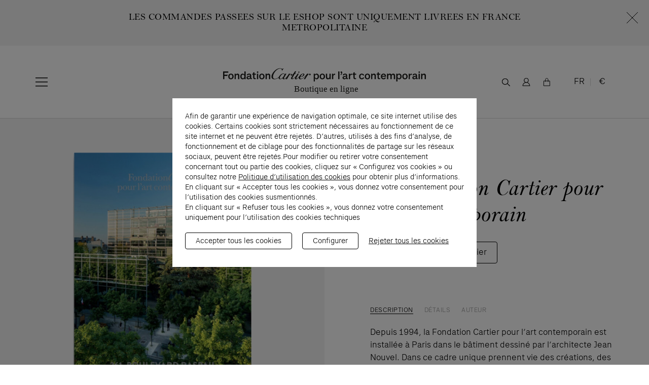

--- FILE ---
content_type: text/html; charset=UTF-8
request_url: https://eshop.fondationcartier.com/produits/la-fondation-cartier-pour-lart-contemporain-lalbum-de-lexposition
body_size: 18353
content:








<!DOCTYPE html>
<html xmlns="http://www.w3.org/1999/xhtml" lang="fr" data-csrf-token-name="CRAFT_CSRF_TOKEN" data-csrf-token-value="YCby03P-TbXu6XERqav7wkgF3fnpXyrXDdLx-wBW5ZQS6b74Fw6kFgMVw4oRnwTf26cUefDot4ELfZzLnjN9hGazhbBZN6Pgc9n1zXpB7C4=">
<head>
    





    <link rel="stylesheet" href="/assets/dist/eshop/css/main.css?v=assetsRevision">
    <script>
    document.getElementsByTagName('html')[0].className += ' js';
    window.microcopy = {
        "weekDays": [
            "lundi",
            "mardi",
            "mercredi",
            "jeudi",
            "vendredi",
            "samedi",
            "dimanche",
        ],
        "months": [
            "janvier",
            "février",
            "mars",
            "avril",
            "mai",
            "juin",
            "juillet",
            "août",
            "septembre",
            "octobre",
            "novembre",
            "décembre",
        ],
        "today": "Aujourd’hui",
        "tomorrow": "Demain",
        "weekend": "Ce week-end",
        "month": "Ce mois",
        "loadMore": "Voir plus"
    };
</script>

<script async src="/assets/dist/js/vendors/jszip.js"></script>
<script async src="/assets/dist/js/bot.js"></script>
<script async src="/assets/dist/js/vendors/babel-polyfill.js"></script>
<!--<script defer src="/assets/dist/js/main.js"></script>-->
<script defer src="/assets/dist/eshop/js/main.js"></script>


<script>
    window.baseConfig = JSON.parse('{"translations":{"close":"Close","home":"Fondation Cartier, page d\u2019accueil"},"filters":{"type":"Par types","discipline":"Par discipline(s)","year":"Par ann\u00e9es","all_type":"Tous les types","all_discipline":"Toutes les disciplines","all_year":"Toutes les ann\u00e9es"},"sort":{"desc_feature":"En vedette","asc_price":"Prix croissant","desc_price":"Prix d\u00e9croissant"}}');
</script>
    <script>var dataLayer = [];</script>
<script data-analytics>var dataLayerProductList = [];</script>
                <script data-analytics>
        dataLayer.push({
            'event': 'view_item',
            'ecommerce': {
                'currency': 'EUR',
                'items': [    {
                    "item_id": "246783",
                    "item_name": "La Fondation Cartier pour l’art contemporain",
                    "item_brand": "Fondation Cartier pour l’art contemporain",
                    "item_category": "Fondation Cartier",
                    
                    "item_collection": "",
                    "item_sellable": "1",
                    "item_reference": "9782869251168",
                    "price": "8.50",
                    
                    
                    
                    
                    "currency": "EUR"
                }]
            }
        });
    </script>
    <meta
charset="utf-8"><meta
http-equiv="x-ua-compatible" content="ie=edge"><meta
name="viewport" content="width=device-width, initial-scale=1, maximum-scale=1, viewport-fit=cover"><link
rel="preload" href="/assets/dist/eshop/css/fonts/bell-medium.woff2" as="font" crossorigin="crossorigin" type="font/woff2"><link
rel="preload" href="/assets/dist/eshop/css/fonts/FCartier-Light.woff2" as="font" crossorigin="crossorigin" type="font/woff2"><link
rel="preload" href="/assets/dist/eshop/css/fonts/bell-italic.woff2" as="font" crossorigin="crossorigin" type="font/woff2"><link
rel="preload" href="/assets/dist/eshop/css/fonts/FCartier-LightItalic.woff2" as="font" crossorigin="crossorigin" type="font/woff2"><link
rel="preload" href="/assets/dist/js/vendors/babel-polyfill.js" as="script"><link
rel="preconnect dns-prefetch" href="https://s.ytimg.com"><link
rel="preconnect dns-prefetch" href="https://www.youtube.com"><link
rel="apple-touch-icon" sizes="180x180" href="/assets/dist/eshop/img/apple-touch-icon.png" /><meta
name="apple-mobile-web-app-title" content="Fondation Cartier" /><link
rel="icon" type="image/png" href="/assets/dist/eshop/img/favicon-96x96.png" sizes="96x96" /><link
rel="icon" type="image/svg+xml" href="/assets/dist/eshop/img/favicon.svg" /><meta
name="theme-color" content="#ffffff"><meta
name="mobile-web-app-capable" content="yes"><meta
name="format-detection" content="telephone=no"><link
rel="manifest" href="/manifest.json">
<title>Fondation Cartier - La Fondation Cartier pour l’art contemporain</title>
<script>(function(w,d,s,l,i){w[l]=w[l]||[];w[l].push({'gtm.start':
new Date().getTime(),event:'gtm.js'});var f=d.getElementsByTagName(s)[0],
j=d.createElement(s),dl=l!='dataLayer'?'&l='+l:'';j.async=true;j.src=
'https://www.googletagmanager.com/gtm.js?id='+i+dl;f.parentNode.insertBefore(j,f);
})(window,document,'script','dataLayer','GTM-5B4DRH');
</script><meta name="generator" content="SEOmatic">
<meta name="referrer" content="no-referrer-when-downgrade">
<meta name="robots" content="all">
<meta content="fr" property="og:locale">
<meta content="en" property="og:locale:alternate">
<meta content="Fondation Cartier" property="og:site_name">
<meta content="website" property="og:type">
<meta content="https://eshop.fondationcartier.com/produits/la-fondation-cartier-pour-lart-contemporain-lalbum-de-lexposition" property="og:url">
<meta content="La Fondation Cartier pour l’art contemporain" property="og:title">
<meta name="twitter:card" content="summary_large_image">
<meta name="twitter:creator" content="@">
<meta name="twitter:title" content="La Fondation Cartier pour l’art contemporain">
<meta name="google-site-verification" content="9lRzxawpLlxPX5fmM0AZSUmk9Hr6fOXYowA5GJT_Py4">
<meta name="p:domain_verify" content="e1b282ab0dae600c3df7d2da0bda06ad">
<link href="https://eshop.fondationcartier.com/produits/la-fondation-cartier-pour-lart-contemporain-lalbum-de-lexposition" rel="canonical">
<link href="https://eshop.fondationcartier.com/" rel="home">
<link type="text/plain" href="https://eshop.fondationcartier.com/humans.txt" rel="author">
<link href="https://eshop.fondationcartier.com/en/products/la-fondation-cartier-pour-lart-contemporain-the-exhibition-album" rel="alternate" hreflang="en">
<link href="https://eshop.fondationcartier.com/produits/la-fondation-cartier-pour-lart-contemporain-lalbum-de-lexposition" rel="alternate" hreflang="fr"></head><body
class=" "><noscript><iframe src="https://www.googletagmanager.com/ns.html?id=GTM-5B4DRH"
height="0" width="0" style="display:none;visibility:hidden"></iframe></noscript>

<a
class="o-skip-link" href="#main">Skip to main content</a>
<a
class="o-skip-link" href="#navigation">Skip to main navigation</a><p
id="aria-bot-message" hidden>Message du bot</p><p
id="aria-visitor-message" hidden>Message de l’utilisateur</p><section
style="background-color: #f4f4f4"  class="c-eshop-announcement-banner js-eshop-notice c-eshop-announcement-banner_smallBannerBlock" data-banner-info-hash="b789021f3d47c7949775990dd448c5020b035ae3">
<button
type="button" class="o-close c-eshop-announcement-banner__close js-eshop-notice-dismiss" onclick="dataLayer.push({  event: 'close_banner' });"></button><div
class="l-container-eshop c-eshop-announcement-banner__container"><div
class="c-eshop-announcement-banner__text"><p><strong>LES COMMANDES PASSEES SUR LE ESHOP SONT UNIQUEMENT LIVREES EN FRANCE METROPOLITAINE</strong></p></div></div></section><header
class="c-site-eshop-header js-header"><div
class="l-container-eshop c-site-eshop-header__container"><div
class="c-site-eshop-header__container_left">
<button
type="button" aria-label="Open menu" class="c-site-eshop-header__nav-toggle js-eshop-toggle-menu">
<svg
title="Burger menu" class="c-site-eshop-header__burger_logo c-site-eshop-header__toggle-icon--off">
<use
xlink:href="/assets/dist/img/icons.svg#nav-burger"></use>
</svg>
<svg
title="Burger menu" width="45" height="45" viewBox="0 0 45 45" fill="none" xmlns="http://www.w3.org/2000/svg" class="c-site-eshop-header__burger_logo c-site-eshop-header__toggle-icon--on">
<path
stroke="#000" d="m11.537 33.46 21.92-21.92m-21.92 0 21.921 21.92"/>
</svg>
</button><div
class="c-eshop-nav js-eshop-menu-popup"><div
class="l-container-eshop c-eshop-nav__container"><nav
class="c-eshop-nav__navigation"><ul
id="js-eshop-desktop-nav-bar" class="c-eshop-nav__navigation_list"><li
class="c-eshop-nav__navigation_item js-eshop-nav-group"><div
class="c-eshop-nav__navigation_item_link_wrp">
<a
href="https://eshop.fondationcartier.com/produits/nouveautes" aria-label="Go to Nouveautés" class="c-eshop-nav__navigation_item_link js-eshop-nav-panel-label">
Nouveautés
</a></div><div
class="c-eshop-card-navigation js-eshop-nav-panel">
<a
href="https://eshop.fondationcartier.com/produits/exposition-generale"  tabindex="-1" aria-hidden="true" class="c-eshop-card-navigation__img_wrp">
<noscript>
<img
class="c-eshop-card-navigation__card-image o-image--landscape o-image--full-width o-image lazyload u-no-javascript"
src="https://medias.fondationcartier.com/fondation/eshop/images/_ratio4x3_crop_1/Exposition-Generale-FR1b_500x100.png"
srcset="https://medias.fondationcartier.com/fondation/eshop/images/_ratio4x3_crop_1/Exposition-Generale-FR1b_500x100.png 300w, https://medias.fondationcartier.com/fondation/eshop/images/_ratio4x3_crop_2/Exposition-Generale-FR1b_500x100.png 600w, https://medias.fondationcartier.com/fondation/eshop/images/_ratio4x3_crop_3/Exposition-Generale-FR1b_500x100.png 900w, https://medias.fondationcartier.com/fondation/eshop/images/_ratio4x3_crop_4/Exposition-Generale-FR1b_500x100.png 1200w"
alt="">
</noscript><img
class="c-eshop-card-navigation__card-image o-image--landscape o-image--full-width o-image lazyload" alt="" data-src="https://medias.fondationcartier.com/fondation/eshop/images/_ratio4x3_crop_1/Exposition-Generale-FR1b_500x100.png" data-srcset="https://medias.fondationcartier.com/fondation/eshop/images/_ratio4x3_crop_1/Exposition-Generale-FR1b_500x100.png 300w, https://medias.fondationcartier.com/fondation/eshop/images/_ratio4x3_crop_2/Exposition-Generale-FR1b_500x100.png 600w, https://medias.fondationcartier.com/fondation/eshop/images/_ratio4x3_crop_3/Exposition-Generale-FR1b_500x100.png 900w, https://medias.fondationcartier.com/fondation/eshop/images/_ratio4x3_crop_4/Exposition-Generale-FR1b_500x100.png 1200w" data-sizes="auto" data-aspectratio="300/225" class="c-eshop-card-navigation__card-image o-image--landscape o-image--full-width o-image lazyload" /></a><div
class="c-eshop-card-navigation__card_text"><p
class="c-eshop-card-navigation__subtitle">Catalogues d&#039;exposition</p><h2 class="c-eshop-card-navigation__title">
<a
class="c-site-header__card-title-link" href="https://eshop.fondationcartier.com/produits/exposition-generale">
<span
class="u-text-italic">Exposition Générale</span>
</a></h2><div
class="c-eshop-card-navigation__text"><p>Le catalogue de l’exposition inaugurale de la Fondation Cartier pour l’art contemporain</p></div><p
class="c-eshop-card-navigation__card-btn-wrap">
<span
class="c-eshop-card-navigation__price">
55  €    </span>
<a
class="o-btn c-eshop-card-navigation__card-btn" aria-label="Découvrir     Exposition Générale"  href="https://eshop.fondationcartier.com/produits/exposition-generale">
Découvrir
</a></p></div></div></li><li
class="c-eshop-nav__navigation_item js-eshop-nav-group"><div
class="c-eshop-nav__navigation_item_link_wrp">
<a
href="https://eshop.fondationcartier.com/produits/livres" aria-label="Go to Livres" class="c-eshop-nav__navigation_item_link js-eshop-nav-panel-label">
Livres
</a></div><div
class="c-eshop-card-navigation js-eshop-nav-panel">
<a
href="https://eshop.fondationcartier.com/produits/livres"  tabindex="-1" aria-hidden="true" class="c-eshop-card-navigation__img_wrp">
<noscript>
<img
class="c-eshop-card-navigation__card-image o-image--landscape o-image--full-width o-image lazyload u-no-javascript"
src="https://medias.fondationcartier.com/fondation/eshop/images/_ratio4x3_crop_1/ODDS_Cartier_2024_PRINT_HD_240923_v1_CMJN-2-2.jpg"
srcset="https://medias.fondationcartier.com/fondation/eshop/images/_ratio4x3_crop_1/ODDS_Cartier_2024_PRINT_HD_240923_v1_CMJN-2-2.jpg 300w, https://medias.fondationcartier.com/fondation/eshop/images/_ratio4x3_crop_2/ODDS_Cartier_2024_PRINT_HD_240923_v1_CMJN-2-2.jpg 600w, https://medias.fondationcartier.com/fondation/eshop/images/_ratio4x3_crop_3/ODDS_Cartier_2024_PRINT_HD_240923_v1_CMJN-2-2.jpg 900w, https://medias.fondationcartier.com/fondation/eshop/images/_ratio4x3_crop_4/ODDS_Cartier_2024_PRINT_HD_240923_v1_CMJN-2-2.jpg 1200w"
alt="">
</noscript><img
class="c-eshop-card-navigation__card-image o-image--landscape o-image--full-width o-image lazyload" alt="" data-src="https://medias.fondationcartier.com/fondation/eshop/images/_ratio4x3_crop_1/ODDS_Cartier_2024_PRINT_HD_240923_v1_CMJN-2-2.jpg" data-srcset="https://medias.fondationcartier.com/fondation/eshop/images/_ratio4x3_crop_1/ODDS_Cartier_2024_PRINT_HD_240923_v1_CMJN-2-2.jpg 300w, https://medias.fondationcartier.com/fondation/eshop/images/_ratio4x3_crop_2/ODDS_Cartier_2024_PRINT_HD_240923_v1_CMJN-2-2.jpg 600w, https://medias.fondationcartier.com/fondation/eshop/images/_ratio4x3_crop_3/ODDS_Cartier_2024_PRINT_HD_240923_v1_CMJN-2-2.jpg 900w, https://medias.fondationcartier.com/fondation/eshop/images/_ratio4x3_crop_4/ODDS_Cartier_2024_PRINT_HD_240923_v1_CMJN-2-2.jpg 1200w" data-sizes="auto" data-aspectratio="300/225" class="c-eshop-card-navigation__card-image o-image--landscape o-image--full-width o-image lazyload" /></a><div
class="c-eshop-card-navigation__card_text"><p
class="c-eshop-card-navigation__subtitle">Toutes les publications</p><h2 class="c-eshop-card-navigation__title">
<a
class="c-site-header__card-title-link" href="https://eshop.fondationcartier.com/produits/livres">
</a></h2><div
class="c-eshop-card-navigation__text"><p>Retrouvez tous les ouvrages des Éditions de la Fondation Cartier.</p></div></div></div></li><li
class="c-eshop-nav__navigation_item js-eshop-nav-group"><div
class="c-eshop-nav__navigation_item_link_wrp">
<a
href="https://eshop.fondationcartier.com/produits/collection-decrits" aria-label="Go to Collection d&#039;écrits" class="c-eshop-nav__navigation_item_link js-eshop-nav-panel-label">
Collection d&#039;écrits
</a></div><div
class="c-eshop-card-navigation js-eshop-nav-panel">
<a
href="https://eshop.fondationcartier.com/produits/the-most-beautiful-jewel-in-the-world-un-ecrit-de-shinobu-sakagami-sur-james-lee-byars"  tabindex="-1" aria-hidden="true" class="c-eshop-card-navigation__img_wrp">
<noscript>
<img
class="c-eshop-card-navigation__card-image o-image--landscape o-image--full-width o-image lazyload u-no-javascript"
src="https://medias.fondationcartier.com/fondation/eshop/images/_ratio4x3_crop_1/11-Shinobu-Byars-plat-1-dos-et-4-FR.jpg"
srcset="https://medias.fondationcartier.com/fondation/eshop/images/_ratio4x3_crop_1/11-Shinobu-Byars-plat-1-dos-et-4-FR.jpg 300w, https://medias.fondationcartier.com/fondation/eshop/images/_ratio4x3_crop_2/11-Shinobu-Byars-plat-1-dos-et-4-FR.jpg 600w, https://medias.fondationcartier.com/fondation/eshop/images/_ratio4x3_crop_3/11-Shinobu-Byars-plat-1-dos-et-4-FR.jpg 900w, https://medias.fondationcartier.com/fondation/eshop/images/_ratio4x3_crop_4/11-Shinobu-Byars-plat-1-dos-et-4-FR.jpg 1200w"
alt="">
</noscript><img
class="c-eshop-card-navigation__card-image o-image--landscape o-image--full-width o-image lazyload" alt="" data-src="https://medias.fondationcartier.com/fondation/eshop/images/_ratio4x3_crop_1/11-Shinobu-Byars-plat-1-dos-et-4-FR.jpg" data-srcset="https://medias.fondationcartier.com/fondation/eshop/images/_ratio4x3_crop_1/11-Shinobu-Byars-plat-1-dos-et-4-FR.jpg 300w, https://medias.fondationcartier.com/fondation/eshop/images/_ratio4x3_crop_2/11-Shinobu-Byars-plat-1-dos-et-4-FR.jpg 600w, https://medias.fondationcartier.com/fondation/eshop/images/_ratio4x3_crop_3/11-Shinobu-Byars-plat-1-dos-et-4-FR.jpg 900w, https://medias.fondationcartier.com/fondation/eshop/images/_ratio4x3_crop_4/11-Shinobu-Byars-plat-1-dos-et-4-FR.jpg 1200w" data-sizes="auto" data-aspectratio="300/225" class="c-eshop-card-navigation__card-image o-image--landscape o-image--full-width o-image lazyload" /></a><div
class="c-eshop-card-navigation__card_text"><p
class="c-eshop-card-navigation__subtitle">Essais</p><h2 class="c-eshop-card-navigation__title">
<a
class="c-site-header__card-title-link" href="https://eshop.fondationcartier.com/produits/the-most-beautiful-jewel-in-the-world-un-ecrit-de-shinobu-sakagami-sur-james-lee-byars">
The Most Beautiful Jewel in the World
<span
class="u-text-italic">Un écrit de Shinobu Sakagami sur James Lee Byars</span>
</a></h2><div
class="c-eshop-card-navigation__text"><p>Shinobu Sakagami retrace les circonstances dans lesquelles James Lee Byars y élabore sa dernière œuvre, <em>The Most Beautiful Jewel in the World</em> (1997), destinée à être présentée la même année à la Fondation Cartier pour l’art contemporain dans l’exposition collective Amours.</p></div><p
class="c-eshop-card-navigation__card-btn-wrap">
<span
class="c-eshop-card-navigation__price">
10  €    </span>
<a
class="o-btn c-eshop-card-navigation__card-btn" aria-label="Découvrir     The Most Beautiful Jewel in the World
Un écrit de Shinobu Sakagami sur James Lee Byars"  href="https://eshop.fondationcartier.com/produits/the-most-beautiful-jewel-in-the-world-un-ecrit-de-shinobu-sakagami-sur-james-lee-byars">
Découvrir
</a></p></div></div></li><li
class="c-eshop-nav__navigation_item js-eshop-nav-group"><div
class="c-eshop-nav__navigation_item_link_wrp">
<a
href="https://eshop.fondationcartier.com/produits/produits-derives-2" aria-label="Go to Produits dérivés" class="c-eshop-nav__navigation_item_link js-eshop-nav-panel-label">
Produits dérivés
</a></div><div
class="c-eshop-card-navigation js-eshop-nav-panel">
<a
href="https://eshop.fondationcartier.com/produits/tote-bag-coton-fondation-cartier-pour-lart-contemporain-bleu-electrique"  tabindex="-1" aria-hidden="true" class="c-eshop-card-navigation__img_wrp">
<noscript>
<img
class="c-eshop-card-navigation__card-image o-image--landscape o-image--full-width o-image lazyload u-no-javascript"
src="https://medias.fondationcartier.com/fondation/eshop/images/_ratio4x3_crop_1/Tote1E-HDlow.jpg"
srcset="https://medias.fondationcartier.com/fondation/eshop/images/_ratio4x3_crop_1/Tote1E-HDlow.jpg 300w, https://medias.fondationcartier.com/fondation/eshop/images/_ratio4x3_crop_2/Tote1E-HDlow.jpg 600w, https://medias.fondationcartier.com/fondation/eshop/images/_ratio4x3_crop_3/Tote1E-HDlow.jpg 900w, https://medias.fondationcartier.com/fondation/eshop/images/_ratio4x3_crop_4/Tote1E-HDlow.jpg 1200w"
alt="">
</noscript><img
class="c-eshop-card-navigation__card-image o-image--landscape o-image--full-width o-image lazyload" alt="" data-src="https://medias.fondationcartier.com/fondation/eshop/images/_ratio4x3_crop_1/Tote1E-HDlow.jpg" data-srcset="https://medias.fondationcartier.com/fondation/eshop/images/_ratio4x3_crop_1/Tote1E-HDlow.jpg 300w, https://medias.fondationcartier.com/fondation/eshop/images/_ratio4x3_crop_2/Tote1E-HDlow.jpg 600w, https://medias.fondationcartier.com/fondation/eshop/images/_ratio4x3_crop_3/Tote1E-HDlow.jpg 900w, https://medias.fondationcartier.com/fondation/eshop/images/_ratio4x3_crop_4/Tote1E-HDlow.jpg 1200w" data-sizes="auto" data-aspectratio="300/225" class="c-eshop-card-navigation__card-image o-image--landscape o-image--full-width o-image lazyload" /></a><div
class="c-eshop-card-navigation__card_text"><p
class="c-eshop-card-navigation__subtitle">Produits dérivés</p><h2 class="c-eshop-card-navigation__title">
<a
class="c-site-header__card-title-link" href="https://eshop.fondationcartier.com/produits/tote-bag-coton-fondation-cartier-pour-lart-contemporain-bleu-electrique">
Tote-bag coton Fondation Cartier pour l&#039;art contemporain
<span
class="u-text-italic">Bleu électrique</span>
</a></h2><div
class="c-eshop-card-navigation__text"><p>Tote-bag coton Fondation Cartier pour l'art contemporain / Bleu électrique</p></div><p
class="c-eshop-card-navigation__card-btn-wrap">
<span
class="c-eshop-card-navigation__price">
28  €    </span>
<a
class="o-btn c-eshop-card-navigation__card-btn" aria-label="Découvrir     Tote-bag coton Fondation Cartier pour l&amp;#039;art contemporain
Bleu électrique"  href="https://eshop.fondationcartier.com/produits/tote-bag-coton-fondation-cartier-pour-lart-contemporain-bleu-electrique">
Découvrir
</a></p></div></div></li><li
class="c-eshop-nav__navigation_item js-eshop-nav-group"><div
class="c-eshop-nav__navigation_item_link_wrp">
<a
href="https://eshop.fondationcartier.com/produits/cahiers-de-coloriage" aria-label="Go to Cahiers de coloriage" class="c-eshop-nav__navigation_item_link js-eshop-nav-panel-label">
Cahiers de coloriage
</a></div><div
class="c-eshop-card-navigation js-eshop-nav-panel">
<a
href="https://eshop.fondationcartier.com/produits/coloriages-avec-jean-nouvel"  tabindex="-1" aria-hidden="true" class="c-eshop-card-navigation__img_wrp">
<noscript>
<img
class="c-eshop-card-navigation__card-image o-image--landscape o-image--full-width o-image lazyload u-no-javascript"
src="https://medias.fondationcartier.com/fondation/eshop/images/_ratio4x3_crop_1/coloriage-jean-nouvel-bruger-menu.png"
srcset="https://medias.fondationcartier.com/fondation/eshop/images/_ratio4x3_crop_1/coloriage-jean-nouvel-bruger-menu.png 300w, https://medias.fondationcartier.com/fondation/eshop/images/_ratio4x3_crop_2/coloriage-jean-nouvel-bruger-menu.png 600w, https://medias.fondationcartier.com/fondation/eshop/images/_ratio4x3_crop_3/coloriage-jean-nouvel-bruger-menu.png 900w, https://medias.fondationcartier.com/fondation/eshop/images/_ratio4x3_crop_4/coloriage-jean-nouvel-bruger-menu.png 1200w"
alt="">
</noscript><img
class="c-eshop-card-navigation__card-image o-image--landscape o-image--full-width o-image lazyload" alt="" data-src="https://medias.fondationcartier.com/fondation/eshop/images/_ratio4x3_crop_1/coloriage-jean-nouvel-bruger-menu.png" data-srcset="https://medias.fondationcartier.com/fondation/eshop/images/_ratio4x3_crop_1/coloriage-jean-nouvel-bruger-menu.png 300w, https://medias.fondationcartier.com/fondation/eshop/images/_ratio4x3_crop_2/coloriage-jean-nouvel-bruger-menu.png 600w, https://medias.fondationcartier.com/fondation/eshop/images/_ratio4x3_crop_3/coloriage-jean-nouvel-bruger-menu.png 900w, https://medias.fondationcartier.com/fondation/eshop/images/_ratio4x3_crop_4/coloriage-jean-nouvel-bruger-menu.png 1200w" data-sizes="auto" data-aspectratio="300/225" class="c-eshop-card-navigation__card-image o-image--landscape o-image--full-width o-image lazyload" /></a><div
class="c-eshop-card-navigation__card_text"><h2 class="c-eshop-card-navigation__title">
<a
class="c-site-header__card-title-link" href="https://eshop.fondationcartier.com/produits/coloriages-avec-jean-nouvel">
<span
class="u-text-italic">Coloriages avec Jean Nouvel</span>
</a></h2><div
class="c-eshop-card-navigation__text"><p>Jean Nouvel a réalisé un cahier composé de dessins à colorier, de calques, de stickers à coller et d’une maquette à construire.</p></div><p
class="c-eshop-card-navigation__card-btn-wrap">
<span
class="c-eshop-card-navigation__price">
9  €    </span>
<a
class="o-btn c-eshop-card-navigation__card-btn" aria-label="Découvrir     Coloriages avec Jean Nouvel"  href="https://eshop.fondationcartier.com/produits/coloriages-avec-jean-nouvel">
Découvrir
</a></p></div></div></li><li
class="c-eshop-nav__navigation_item js-eshop-nav-group"><div
class="c-eshop-nav__navigation_item_link_wrp">
<a
href="https://eshop.fondationcartier.com/produits/editions-limitees" aria-label="Go to Éditions limitées" class="c-eshop-nav__navigation_item_link js-eshop-nav-panel-label">
Éditions limitées
</a></div><div
class="c-eshop-card-navigation js-eshop-nav-panel">
<a
href="https://eshop.fondationcartier.com/produits/coffret-david-lynch-nudes"  tabindex="-1" aria-hidden="true" class="c-eshop-card-navigation__img_wrp">
<noscript>
<img
class="c-eshop-card-navigation__card-image o-image--landscape o-image--full-width o-image lazyload u-no-javascript"
src="https://medias.fondationcartier.com/fondation/eshop/images/_ratio4x3_crop_1/Visuel-editions-limitees_2022-07-04-140712_ogxv.jpg"
srcset="https://medias.fondationcartier.com/fondation/eshop/images/_ratio4x3_crop_1/Visuel-editions-limitees_2022-07-04-140712_ogxv.jpg 300w, https://medias.fondationcartier.com/fondation/eshop/images/_ratio4x3_crop_2/Visuel-editions-limitees_2022-07-04-140712_ogxv.jpg 600w, https://medias.fondationcartier.com/fondation/eshop/images/_ratio4x3_crop_3/Visuel-editions-limitees_2022-07-04-140712_ogxv.jpg 900w, https://medias.fondationcartier.com/fondation/eshop/images/_ratio4x3_crop_4/Visuel-editions-limitees_2022-07-04-140712_ogxv.jpg 1200w"
alt="">
</noscript><img
class="c-eshop-card-navigation__card-image o-image--landscape o-image--full-width o-image lazyload" alt="" data-src="https://medias.fondationcartier.com/fondation/eshop/images/_ratio4x3_crop_1/Visuel-editions-limitees_2022-07-04-140712_ogxv.jpg" data-srcset="https://medias.fondationcartier.com/fondation/eshop/images/_ratio4x3_crop_1/Visuel-editions-limitees_2022-07-04-140712_ogxv.jpg 300w, https://medias.fondationcartier.com/fondation/eshop/images/_ratio4x3_crop_2/Visuel-editions-limitees_2022-07-04-140712_ogxv.jpg 600w, https://medias.fondationcartier.com/fondation/eshop/images/_ratio4x3_crop_3/Visuel-editions-limitees_2022-07-04-140712_ogxv.jpg 900w, https://medias.fondationcartier.com/fondation/eshop/images/_ratio4x3_crop_4/Visuel-editions-limitees_2022-07-04-140712_ogxv.jpg 1200w" data-sizes="auto" data-aspectratio="300/225" class="c-eshop-card-navigation__card-image o-image--landscape o-image--full-width o-image lazyload" /></a><div
class="c-eshop-card-navigation__card_text"><h2 class="c-eshop-card-navigation__title">
<a
class="c-site-header__card-title-link" href="https://eshop.fondationcartier.com/produits/coffret-david-lynch-nudes">
Coffret
<span
class="u-text-italic">David Lynch, Nudes</span>
</a></h2><div
class="c-eshop-card-navigation__text"><p>À l’occasion de la parution de l’ouvrage <em>Digital Nudes</em>, la Fondation Cartier pour l’art contemporain édite un coffret comprenant les ouvrages <em>Nudes</em> et <em>Digital Nudes</em> de David Lynch, ainsi qu’une lithographie réalisée spécialement par l’artiste à l’atelier Idem à Paris, numérotée et signée.</p></div><p
class="c-eshop-card-navigation__card-btn-wrap">
<span
class="c-eshop-card-navigation__price">
1 500  €    </span>
<a
class="o-btn c-eshop-card-navigation__card-btn" aria-label="Découvrir     Coffret
David Lynch, Nudes"  href="https://eshop.fondationcartier.com/produits/coffret-david-lynch-nudes">
Découvrir
</a></p></div></div></li></ul><div
class="c-eshop-nav__navigation_footer"><div
class="c-eshop-nav__navigation_footer_links">
<a
class="o-btn--underline c-eshop-nav__tickets" href="https://fondation-cartier.tickeasy.com/fr-FR/accueil" target="_blank" rel="noopener"
onclick="dataLayer.push({  event: 'header_link', link: '/produits/la-fondation-cartier-pour-lart-contemporain-lalbum-de-lexposition', sub_link: 'https://fondation-cartier.tickeasy.com/fr-FR/accueil'  });"
>
<span>Billetterie</span>
</a>
<a
href="https://eshop.fondationcartier.com/mon-compte/identification" aria-label="Mon compte"
data-popup="account-popup"
class="o-btn--underline c-eshop-nav__account  js-popup-overlay-trigger "
data-gtm-link="/produits/la-fondation-cartier-pour-lart-contemporain-lalbum-de-lexposition"
data-gtm-sublink="https://eshop.fondationcartier.com/mon-compte/identification"
>
<span>Mon compte</span>
</a></div><div
class="c-eshop-nav__settings_wrp"><div
class="c-eshop-settings-switcher c-eshop-settings-switcher__language">
<button
type="button" class="c-eshop-settings-switcher__current js-eshop-settings-switcher-button">
<span>FR</span>
</button><div
class="c-eshop-settings-switcher__selector c-eshop-settings-switcher__selector_language"><ul
class="c-site-eshop-header__selector_list"><li
class="c-eshop-settings-switcher__item" data-value=fr>
<a
href="https://eshop.fondationcartier.com/produits/la-fondation-cartier-pour-lart-contemporain-lalbum-de-lexposition?lang=fr" aria-label="Switch to français" class="c-eshop-settings-switcher__switch">
<span>français</span>
</a></li><li
class="c-eshop-settings-switcher__item" data-value=en>
<a
href="https://eshop.fondationcartier.com/en/products/la-fondation-cartier-pour-lart-contemporain-the-exhibition-album?lang=en" aria-label="Switch to English" class="c-eshop-settings-switcher__switch">
<span>English</span>
</a></li></ul></div></div><div
class="c-eshop-settings-switcher c-eshop-settings-switcher__currency">
<button
type="button" class="c-eshop-settings-switcher__current js-eshop-settings-switcher-button">
<span>€</span>
</button><div
class="c-eshop-settings-switcher__selector c-eshop-settings-switcher__selector_currency"><ul
class="c-site-eshop-header__selector_list"><li
class="c-eshop-settings-switcher__item" data-value=EUR><form
method="post" action="">
                                    <input type="hidden" name="CRAFT_CSRF_TOKEN" value="YCby03P-TbXu6XERqav7wkgF3fnpXyrXDdLx-wBW5ZQS6b74Fw6kFgMVw4oRnwTf26cUefDot4ELfZzLnjN9hGazhbBZN6Pgc9n1zXpB7C4=">
                                                                <input
type="hidden" name="action" value="commerce/cart/update-cart">
<input
type="hidden" name="redirect" value="4022924678f77e4d9a9569319b0512cf34ae5397812a08d2fe70455f82c8a1afhttps://eshop.fondationcartier.com/produits/la-fondation-cartier-pour-lart-contemporain-lalbum-de-lexposition">
<input
type="hidden" name="paymentCurrency" value="EUR">
<button
type="submit" aria-label="Switch to EURO (€)" class="c-eshop-settings-switcher__switch">
<span>EURO (€)</span>
</button></form></li><li
class="c-eshop-settings-switcher__item" data-value=USD><form
method="post" action="">
                                    <input type="hidden" name="CRAFT_CSRF_TOKEN" value="YCby03P-TbXu6XERqav7wkgF3fnpXyrXDdLx-wBW5ZQS6b74Fw6kFgMVw4oRnwTf26cUefDot4ELfZzLnjN9hGazhbBZN6Pgc9n1zXpB7C4=">
                                                                <input
type="hidden" name="action" value="commerce/cart/update-cart">
<input
type="hidden" name="redirect" value="4022924678f77e4d9a9569319b0512cf34ae5397812a08d2fe70455f82c8a1afhttps://eshop.fondationcartier.com/produits/la-fondation-cartier-pour-lart-contemporain-lalbum-de-lexposition">
<input
type="hidden" name="paymentCurrency" value="USD">
<button
type="submit" aria-label="Switch to USD Dollar ($)" class="c-eshop-settings-switcher__switch">
<span>USD Dollar ($)</span>
</button></form></li></ul></div></div></div></div></nav></div></div></div><div
class="c-site-eshop-header__container_center">
<a
aria-label="Fondation Cartier, homepage" href="https://eshop.fondationcartier.com/" class="c-site-eshop-header__logo_wrp">
<svg
xmlns="http://www.w3.org/2000/svg" id="Calque_1" data-name="Calque 1" viewBox="0 0 387.81 131.54" class="c-site-eshop-header__logo u-is-mobile">
<defs><style>.cls-1 {
                                    font-family: FondationVariable-Regular, Fondation;
                                    font-size: 30px;
                                    font-variation-settings: 'wght' 400, 'ital' 0;
                                }

                                .cls-1, .cls-2 {
                                    fill: #1d1d1b;
                                }

                                .cls-3 {
                                    letter-spacing: 0em;
                                }</style></defs>
<path
class="cls-2" d="m367.06,57.76h-4.27v18.76h4.27v-18.76Zm-108.39,0h-4.27v18.76h4.27v-10.52c0-2.72,1.77-4.63,4.27-4.63,2.13,0,3.16,1.47,3.16,4.49v10.67h4.27v-10.52c0-2.72,1.77-4.63,4.27-4.63,2.13,0,3.16,1.47,3.16,4.49v10.67h4.27v-12.14c0-4.42-2.35-6.99-6.03-6.99-2.8,0-4.89,1.18-6.14,3.16h-.29c-.96-2.02-2.76-3.16-5.04-3.16-2.65,0-4.49,1.1-5.59,2.94h-.3v-2.58Zm-20.86,7.36c.55-2.68,2.35-4.34,4.75-4.34,2.13,0,4.05,1.4,4.27,4.34h-9.01Zm-4.31,2.02c0,5.74,3.75,9.75,9.27,9.75,3.94,0,6.92-2.28,7.91-5.37l-3.68-.88c-.66,1.73-2.17,2.8-4.23,2.8-2.8,0-4.75-2.13-5.08-5.37h13.39v-1.47c0-6.03-3.61-9.2-8.54-9.2-5.26,0-9.05,4.01-9.05,9.75m-11.37-9.38h-3.31v3.31h3.31v9.57c0,3.83,1.84,5.89,5.52,5.89h2.43l1.91-3.31h-2.72c-1.84,0-2.94-1.1-2.94-2.94v-9.2h5.15v-3.31h-5.15v-5.15l-4.2.88v4.27Zm-17.95,0h-4.27v18.76h4.27v-10.52c0-2.72,1.77-4.63,4.34-4.63,2.21,0,3.46,1.54,3.46,4.49v10.67h4.27v-12.14c0-4.42-2.5-6.99-6.18-6.99-2.65,0-4.49,1.1-5.59,2.94h-.29v-2.58Zm-21.63,9.38c0-4.23,2.21-6.37,4.86-6.37s4.86,2.13,4.86,6.37-2.21,6.36-4.86,6.36-4.86-2.13-4.86-6.36m-4.34,0c0,5.74,3.75,9.75,9.2,9.75s9.2-4.01,9.2-9.75-3.75-9.75-9.2-9.75-9.2,4.01-9.2,9.75m-38.71-9.38h-3.31v3.31h3.31v9.57c0,3.83,1.84,5.89,5.52,5.89h2.43l1.91-3.31h-2.72c-1.84,0-2.94-1.1-2.94-2.94v-9.2h5.15v-3.31h-5.15v-5.15l-4.19.88v4.27Zm-11.7,0h-4.27v18.76h4.27v-8.46c0-4.42,1.84-6.62,5.3-6.62.59,0,1.18.07,1.47.15v-3.9c-.37-.07-.88-.15-1.4-.15-1.99,0-3.83.81-5,3.53h-.37v-3.31Zm-8.53-20.24h4.27v-18.76h-4.27v18.76Zm-21.27,17.55c0,1.99-.77,3.53-3.02,6.07l1.69,1.62c2.8-2.8,4.34-5.85,4.34-8.76,0-2.61-1.18-4.19-3.05-4.19-1.58,0-2.76,1.14-2.76,2.76,0,1.47.99,2.54,2.43,2.54.15,0,.22,0,.37-.04m-6.48-5.04h-4.27v26.49h4.27v-26.49Zm-21.34,7.73h-4.27v18.76h4.27v-8.46c0-4.42,1.84-6.62,5.3-6.62.59,0,1.18.07,1.47.15v-3.9c-.37-.07-.88-.15-1.4-.15-1.99,0-3.83.81-5,3.53h-.37v-3.31Zm-62.84,8.94c0-3.46,1.84-5.78,4.78-5.78,3.09,0,4.93,2.24,4.93,6.22s-1.84,6.22-4.93,6.22-4.78-2.32-4.78-5.78v-.88Zm.07-8.94H3.15v26.49h4.27v-10.3h.29c1.1,1.91,3.09,2.94,5.45,2.94,4.64,0,8.24-4.23,8.24-9.75s-3.61-9.75-8.24-9.75c-2.35,0-4.34,1.03-5.45,2.94h-.29v-2.58Zm.22-42.75h13.17v-3.97H3.15v26.49h4.49v-11.18h9.49l2.28-3.97H7.64v-7.36Zm27.23,13.13c0,4.23-2.21,6.37-4.86,6.37s-4.86-2.13-4.86-6.37,2.21-6.36,4.86-6.36,4.86,2.13,4.86,6.36m4.34,0c0-5.74-3.75-9.75-9.2-9.75s-9.2,4.01-9.2,9.75,3.75,9.75,9.2,9.75,9.2-4.01,9.2-9.75m-1.54,39c0,4.23-2.21,6.36-4.86,6.36s-4.86-2.13-4.86-6.36,2.21-6.37,4.86-6.37,4.86,2.13,4.86,6.37m4.34,0c0-5.74-3.75-9.75-9.2-9.75s-9.2,4.01-9.2,9.75,3.75,9.75,9.2,9.75,9.2-4.01,9.2-9.75m12.58-29.62h4.27v-12.14c0-4.42-2.5-6.99-6.18-6.99-2.65,0-4.49,1.1-5.59,2.94h-.29v-2.58h-4.27v18.76h4.27v-10.52c0-2.72,1.77-4.64,4.34-4.64,2.21,0,3.46,1.54,3.46,4.49v10.67Zm2.65,39h4.27v-18.76h-4.27v10.67c0,2.72-1.77,4.64-4.34,4.64-2.21,0-3.46-1.55-3.46-4.49v-10.82h-4.27v11.99c0,4.56,2.65,7.14,6.4,7.14,2.58,0,4.27-1.1,5.37-2.94h.29v2.57Zm18.84-47.94c0,3.46-1.84,5.78-4.78,5.78-3.09,0-4.93-2.24-4.93-6.22s1.84-6.22,4.93-6.22,4.78,2.32,4.78,5.78v.88Zm-.07,8.94h4.27V11.04h-4.27v10.3h-.29c-1.1-1.91-3.09-2.94-5.45-2.94-4.64,0-8.24,4.23-8.24,9.75s3.61,9.75,8.24,9.75c2.35,0,4.34-1.03,5.45-2.94h.29v2.57Zm19.43-7.73c0,3.31-2.21,4.78-4.86,4.78-1.91,0-2.94-.88-2.94-2.21,0-1.25.77-2.06,2.94-2.58l1.91-.44c1.25-.29,1.99-.51,2.72-1.18l.22.15v1.47Zm5.63,7.73l1.73-3.02h-1.25c-1.4,0-1.91-.88-1.91-2.5v-6.33c0-5.08-2.43-7.28-7.21-7.28s-7.4,2.24-8.32,4.97l4.01,1.36c.55-1.73,1.8-2.94,4.16-2.94s3.24,1.25,3.24,2.57c0,.88-.37,1.43-1.91,1.69l-4.56.81c-3.68.66-5.59,2.72-5.59,5.67,0,3.16,2.5,5.37,6.33,5.37,2.87,0,5-1.54,5.89-3.31h.29c.22,2.06,1.55,2.94,3.61,2.94h1.51Zm9.38-6.25v-9.2h5.15v-3.31h-5.15v-5.15l-4.2.88v4.27h-3.31v3.31h3.31v9.57c0,3.83,1.84,5.89,5.52,5.89h2.43l1.91-3.31h-2.72c-1.84,0-2.94-1.1-2.94-2.94m3.53,37.53c0,3.31-2.21,4.78-4.86,4.78-1.91,0-2.94-.88-2.94-2.21,0-1.25.77-2.06,2.94-2.58l1.91-.44c1.25-.29,1.99-.51,2.72-1.18l.22.15v1.47Zm6.11,4.71c-1.4,0-1.91-.88-1.91-2.5v-6.33c0-5.08-2.43-7.28-7.21-7.28s-7.4,2.24-8.32,4.97l4.01,1.36c.55-1.73,1.8-2.94,4.16-2.94s3.24,1.25,3.24,2.57c0,.88-.37,1.43-1.91,1.69l-4.56.81c-3.68.66-5.59,2.72-5.59,5.67,0,3.16,2.5,5.37,6.33,5.37,2.87,0,5-1.54,5.89-3.31h.29c.22,2.06,1.55,2.94,3.61,2.94h1.51l1.73-3.02h-1.25Zm3.83-60.19c0-1.4-1.1-2.5-2.5-2.5s-2.5,1.1-2.5,2.5,1.1,2.5,2.5,2.5,2.5-1.1,2.5-2.5m17,14.83c0,4.23-2.21,6.37-4.86,6.37s-4.86-2.13-4.86-6.37,2.21-6.36,4.86-6.36,4.86,2.13,4.86,6.36m4.34,0c0-5.74-3.75-9.75-9.2-9.75s-9.2,4.01-9.2,9.75,3.75,9.75,9.2,9.75,9.2-4.01,9.2-9.75m15.38,9.38h4.27v-12.14c0-4.42-2.5-6.99-6.18-6.99-2.65,0-4.49,1.1-5.59,2.94h-.29v-2.58h-4.27v18.76h4.27v-10.52c0-2.72,1.77-4.64,4.34-4.64,2.21,0,3.46,1.54,3.46,4.49v10.67Zm7.5,19.87c-5.52,0-9.35,4.01-9.35,9.75s3.83,9.75,9.35,9.75c4.01,0,7.21-2.43,8.17-5.67l-3.79-.92c-.59,1.91-2.17,3.13-4.38,3.13-3.02,0-5-2.24-5-6.29s1.99-6.29,5-6.29c2.24,0,3.83,1.21,4.41,3.2l3.68-1.07c-.99-3.24-4.08-5.59-8.09-5.59m96.69-44.04c0-1.07-.92-1.99-1.99-1.99s-1.99.92-1.99,1.99.92,1.99,1.99,1.99,1.99-.88,1.99-1.99m3.31,15.75c2.02-4.56,6.51-9.64,8.98-9.64.7,0,1.14.44,1.14,1.36,0,2.98-4.42,8.13-10.12,8.28m-58.9.55c-3.09,4.12-6.84,6.44-9.71,6.44-1.4,0-2.13-1.07-2.13-2.76,0-2.72,3.24-8.2,5.92-10.71,2.65-2.46,5.3-3.64,7.03-3.64,1.62,0,2.87.92,2.87,2.72s-1.58,4.75-3.97,7.95m94.08-8.61c0-1.32-1.03-2.43-2.83-2.43-1.66,0-4.42,1.51-6.92,3.53l2.02-3.46h-4.67c-4.93,8.24-15.42,17.14-20.68,17.14-2.24,0-3.13-.85-3.13-2.72,0-.88.22-1.88.62-2.94,4.82.37,14.06-3.97,14.06-8.68,0-2.06-1.66-3.24-3.94-3.24-4.82,0-11,4.64-13.83,9.68-3.68,4.3-6.92,7.65-8.94,7.65-.63,0-1.07-.48-1.07-1.14,0-.88.52-1.84,1.14-2.91l7.36-12.77h-4.12l-3.86,5.96c-4.52,5.67-10.04,10.71-12.91,10.71-.85,0-1.29-.44-1.29-1.07,0-.77.4-1.47,1.18-2.76l7.17-12.22h4.05l1.14-1.18h-4.41l4.52-7.91h-4.42l-1.95,3.2c-1.25,2.06-4.71,7.43-8.46,9.64.15-.4.18-.77.18-1.18,0-2.06-1.58-2.87-3.05-2.87-1.03,0-2.39.29-4.16,1.43l1.07-1.77h-4.45l-.26.4.22-.4-1.58,2.58-1.73,2.76c-3.24,4.86-8.98,11.74-12.47,11.74-.92,0-1.36-.48-1.36-1.18,0-.81.29-1.69.81-2.58l7.87-13.32h-4.45l-1.47,2.54c-.22-2.35-1.65-3.39-4.78-3.39-6.4,0-12.99,7.03-15.64,12.29-4.53,4.12-9.24,6.22-13.43,6.22-4.64,0-6.37-3.16-6.37-7.8,0-10.52,13.17-27.59,24.43-27.59,4.19,0,6.55,2.8,6.55,8.13,2.02-3.9,3.57-6.14,6.14-8.68-2.72,1.32-4.53,1.51-5.63,1.51s-1.43-.18-2.39-.73c-.88-.52-2.76-1.25-5.26-1.25-12.99,0-28.99,16.67-28.99,29.14,0,5.48,3.53,8.68,10.56,8.68,4.86,0,9.57-2.13,14.05-5.81-.04.4-.07.85-.07,1.21,0,2.5,1.88,4.56,4.67,4.56,2.39,0,5.59-1.43,8.76-3.83,0,2.39,1.88,3.9,4.16,3.9,2.1,0,5.22-1.29,9.16-5.52l-3.27,5.19h5.04l6.77-11.51c2.87-4.89,5.89-6,7.47-6,1.1,0,1.55.44,1.69.77-.29-.11-.55-.15-.88-.15-1.36,0-2.17,1.43-2.17,2.61s.85,2.06,2.13,2.06c1.1,0,2.87-.74,5.63-3.53-1.32,2.32-4.19,7.17-4.82,8.31-1.25,2.13-1.88,3.31-1.88,4.67,0,1.58,1.4,2.76,3.46,2.76,3.94,0,7.07-2.91,11.7-7.36-1.03,2.06-1.69,3.61-1.69,4.89,0,1.73,1.29,2.83,2.76,2.83,2.65,0,5.11-.88,10.63-7.1-.22.77-.33,1.51-.33,2.24,0,2.69,2.17,4.75,5.45,4.75,5.04,0,10.93-3.83,18.29-11.18l-6.48,10.93h4.6l5.81-9.71c2.94-4.89,6.77-7.32,9.42-7.98-.62.48-1.03.99-1.03,2.1,0,1.36,1.07,2.24,2.21,2.24,1.4,0,2.57-1.25,2.57-3.13m-3.06,46.1c0,3.97-1.84,6.22-4.93,6.22s-4.78-2.32-4.78-5.78v-.88c0-3.46,1.84-5.78,4.78-5.78,3.09,0,4.93,2.24,4.93,6.22m4.34,0c0-5.52-3.61-9.75-8.24-9.75-2.35,0-4.34,1.03-5.44,2.94h-.29v-2.58h-4.27v26.49h4.27v-10.3h.29c1.1,1.91,3.09,2.94,5.44,2.94,4.64,0,8.24-4.23,8.24-9.75m16.26,0c0,4.23-2.21,6.36-4.86,6.36s-4.86-2.13-4.86-6.36,2.21-6.37,4.86-6.37,4.86,2.13,4.86,6.37m4.34,0c0-5.74-3.75-9.75-9.2-9.75s-9.2,4.01-9.2,9.75,3.75,9.75,9.2,9.75,9.2-4.01,9.2-9.75m12.88-5.7c.59,0,1.18.07,1.47.15v-3.9c-.37-.07-.88-.15-1.4-.15-1.99,0-3.83.81-5,3.53h-.37v-3.31h-4.27v18.76h4.27v-8.46c0-4.42,1.84-6.62,5.3-6.62m15.16,7.36c0,3.31-2.21,4.78-4.86,4.78-1.91,0-2.94-.88-2.94-2.21,0-1.25.77-2.06,2.94-2.58l1.91-.44c1.25-.29,1.99-.51,2.72-1.18l.22.15v1.47Zm5.63,7.73l1.73-3.02h-1.25c-1.4,0-1.91-.88-1.91-2.5v-6.33c0-5.08-2.43-7.28-7.21-7.28s-7.39,2.24-8.32,4.97l4.01,1.36c.55-1.73,1.8-2.94,4.16-2.94s3.24,1.25,3.24,2.57c0,.88-.37,1.43-1.91,1.69l-4.56.81c-3.68.66-5.59,2.72-5.59,5.67,0,3.16,2.5,5.37,6.33,5.37,2.87,0,5-1.54,5.89-3.31h.29c.22,2.06,1.55,2.94,3.61,2.94h1.51Zm8.57-24.21c0-1.4-1.1-2.5-2.5-2.5s-2.5,1.1-2.5,2.5,1.1,2.5,2.5,2.5,2.5-1.1,2.5-2.5m20.38,24.21v-12.14c0-4.42-2.5-6.99-6.18-6.99-2.65,0-4.49,1.1-5.59,2.94h-.3v-2.58h-4.27v18.76h4.27v-10.52c0-2.72,1.77-4.63,4.34-4.63,2.21,0,3.46,1.54,3.46,4.49v10.67h4.27Z"/>
<text
class="cls-1" transform="translate(0 119.54)"><tspan
class="cls-3" x="0" y="0">B</tspan><tspan
x="19.77" y="0">outique en ligne</tspan></text>
</svg>
<svg
xmlns="http://www.w3.org/2000/svg" id="Calque_1" data-name="Calque 1" viewBox="0 0 695.11 92.97" class="c-site-eshop-header__logo u-is-tablet">
<defs><style>.cls-1 {
                                    font-family: FondationVariable-Regular, Fondation;
                                    font-size: 30px;
                                    font-variation-settings: 'wght' 400, 'ital' 0;
                                }

                                .cls-1, .cls-2 {
                                    fill: #1d1d1b;
                                }

                                .cls-3 {
                                    letter-spacing: 0em;
                                }</style></defs>
<path
class="cls-2" d="m678.77,37.53h4.27v-10.52c0-2.72,1.77-4.64,4.34-4.64,2.21,0,3.46,1.55,3.46,4.49v10.67h4.27v-12.14c0-4.42-2.5-6.99-6.18-6.99-2.65,0-4.49,1.1-5.59,2.94h-.29v-2.58h-4.27v18.76Zm-6.55-21.71c1.4,0,2.5-1.1,2.5-2.5s-1.1-2.5-2.5-2.5-2.5,1.1-2.5,2.5,1.1,2.5,2.5,2.5m-2.13,21.71h4.27v-18.76h-4.27v18.76Zm-14.42-2.94c-1.91,0-2.94-.88-2.94-2.21,0-1.25.77-2.06,2.94-2.58l1.91-.44c1.25-.3,1.99-.52,2.72-1.18l.22.15v1.47c0,3.31-2.21,4.78-4.86,4.78m-.81,3.31c2.87,0,5-1.55,5.89-3.31h.29c.22,2.06,1.55,2.94,3.61,2.94h1.51l1.73-3.02h-1.25c-1.4,0-1.91-.88-1.91-2.5v-6.33c0-5.08-2.43-7.29-7.21-7.29s-7.4,2.24-8.32,4.97l4.01,1.36c.55-1.73,1.8-2.94,4.16-2.94s3.24,1.25,3.24,2.58c0,.88-.37,1.43-1.91,1.69l-4.56.81c-3.68.66-5.59,2.72-5.59,5.67,0,3.16,2.5,5.37,6.33,5.37m-19.06-.37h4.27v-8.46c0-4.42,1.84-6.62,5.3-6.62.59,0,1.18.07,1.47.15v-3.9c-.37-.07-.88-.15-1.4-.15-1.99,0-3.83.81-5,3.53h-.37v-3.31h-4.27v18.76Zm-12.51-3.02c-2.65,0-4.86-2.13-4.86-6.37s2.21-6.36,4.86-6.36,4.86,2.13,4.86,6.36-2.21,6.37-4.86,6.37m0,3.38c5.45,0,9.2-4.01,9.2-9.75s-3.75-9.75-9.2-9.75-9.2,4.01-9.2,9.75,3.75,9.75,9.2,9.75m-20.68-3.53c-2.94,0-4.78-2.32-4.78-5.78v-.88c0-3.46,1.84-5.78,4.78-5.78,3.09,0,4.93,2.24,4.93,6.22s-1.84,6.22-4.93,6.22m-8.98,10.89h4.27v-10.3h.29c1.1,1.91,3.09,2.94,5.45,2.94,4.64,0,8.24-4.23,8.24-9.75s-3.61-9.75-8.24-9.75c-2.35,0-4.34,1.03-5.45,2.94h-.29v-2.58h-4.27v26.49Zm-31.93-7.73h4.27v-10.52c0-2.72,1.77-4.64,4.27-4.64,2.14,0,3.17,1.47,3.17,4.49v10.67h4.27v-10.52c0-2.72,1.77-4.64,4.27-4.64,2.13,0,3.16,1.47,3.16,4.49v10.67h4.27v-12.14c0-4.42-2.35-6.99-6.03-6.99-2.8,0-4.89,1.18-6.14,3.16h-.29c-.96-2.02-2.76-3.16-5.04-3.16-2.65,0-4.49,1.1-5.59,2.94h-.29v-2.58h-4.27v18.76Zm-16.59-11.41c.55-2.69,2.36-4.34,4.75-4.34,2.13,0,4.05,1.4,4.27,4.34h-9.01Zm4.97,11.77c3.94,0,6.92-2.28,7.91-5.37l-3.68-.88c-.66,1.73-2.17,2.8-4.23,2.8-2.8,0-4.75-2.13-5.08-5.37h13.39v-1.47c0-6.03-3.61-9.2-8.54-9.2-5.26,0-9.05,4.01-9.05,9.75s3.75,9.75,9.27,9.75m-15.12-.37h2.43l1.91-3.31h-2.72c-1.84,0-2.94-1.1-2.94-2.94v-9.2h5.15v-3.31h-5.15v-5.15l-4.2.88v4.27h-3.31v3.31h3.31v9.57c0,3.83,1.84,5.89,5.52,5.89m-27.74,0h4.27v-10.52c0-2.72,1.77-4.64,4.34-4.64,2.21,0,3.46,1.55,3.46,4.49v10.67h4.27v-12.14c0-4.42-2.5-6.99-6.18-6.99-2.65,0-4.49,1.1-5.59,2.94h-.29v-2.58h-4.27v18.76Zm-12.51-3.02c-2.65,0-4.86-2.13-4.86-6.37s2.21-6.36,4.86-6.36,4.86,2.13,4.86,6.36-2.21,6.37-4.86,6.37m0,3.38c5.45,0,9.2-4.01,9.2-9.75s-3.75-9.75-9.2-9.75-9.2,4.01-9.2,9.75,3.75,9.75,9.2,9.75m-19.28,0c4.01,0,7.21-2.43,8.17-5.67l-3.79-.92c-.59,1.91-2.17,3.13-4.38,3.13-3.02,0-5-2.24-5-6.29s1.99-6.29,5-6.29c2.24,0,3.83,1.21,4.41,3.2l3.68-1.07c-.99-3.24-4.08-5.59-8.09-5.59-5.52,0-9.35,4.01-9.35,9.75s3.83,9.75,9.35,9.75m-23.11-.37h2.43l1.91-3.31h-2.72c-1.84,0-2.94-1.1-2.94-2.94v-9.2h5.15v-3.31h-5.15v-5.15l-4.2.88v4.27h-3.31v3.31h3.31v9.57c0,3.83,1.84,5.89,5.52,5.89m-21.49,0h4.27v-8.46c0-4.42,1.84-6.62,5.3-6.62.59,0,1.18.07,1.47.15v-3.9c-.37-.07-.88-.15-1.4-.15-1.99,0-3.83.81-5,3.53h-.37v-3.31h-4.27v18.76Zm-14.42-2.94c-1.91,0-2.94-.88-2.94-2.21,0-1.25.77-2.06,2.94-2.58l1.91-.44c1.25-.3,1.99-.52,2.72-1.18l.22.15v1.47c0,3.31-2.21,4.78-4.86,4.78m-.81,3.31c2.87,0,5-1.55,5.89-3.31h.3c.22,2.06,1.54,2.94,3.6,2.94h1.51l1.73-3.02h-1.25c-1.4,0-1.91-.88-1.91-2.5v-6.33c0-5.08-2.43-7.29-7.21-7.29s-7.39,2.24-8.32,4.97l4.01,1.36c.55-1.73,1.8-2.94,4.16-2.94s3.24,1.25,3.24,2.58c0,.88-.37,1.43-1.91,1.69l-4.56.81c-3.68.66-5.59,2.72-5.59,5.67,0,3.16,2.5,5.37,6.33,5.37m-13.32-15.75l1.69,1.62c2.8-2.8,4.34-5.85,4.34-8.76,0-2.61-1.18-4.19-3.05-4.19-1.58,0-2.76,1.14-2.76,2.76,0,1.47.99,2.54,2.43,2.54.15,0,.22,0,.37-.04,0,1.99-.77,3.53-3.02,6.07m-7.73,15.38h4.27V11.04h-4.27v26.49Zm-21.34,0h4.27v-8.46c0-4.42,1.84-6.62,5.3-6.62.59,0,1.18.07,1.47.15v-3.9c-.37-.07-.88-.15-1.4-.15-1.99,0-3.83.81-5,3.53h-.37v-3.31h-4.27v18.76Zm-14.35.37c2.58,0,4.27-1.1,5.37-2.94h.29v2.58h4.27v-18.76h-4.27v10.67c0,2.72-1.77,4.64-4.34,4.64-2.21,0-3.46-1.54-3.46-4.49v-10.82h-4.27v11.99c0,4.56,2.65,7.14,6.4,7.14m-18.76-3.38c-2.65,0-4.86-2.13-4.86-6.37s2.21-6.36,4.86-6.36,4.86,2.13,4.86,6.36-2.21,6.37-4.86,6.37m0,3.38c5.44,0,9.2-4.01,9.2-9.75s-3.75-9.75-9.2-9.75-9.2,4.01-9.2,9.75,3.75,9.75,9.2,9.75m-20.68-3.53c-2.94,0-4.78-2.32-4.78-5.78v-.88c0-3.46,1.84-5.78,4.78-5.78,3.09,0,4.93,2.24,4.93,6.22s-1.84,6.22-4.93,6.22m-8.98,10.89h4.27v-10.3h.29c1.1,1.91,3.09,2.94,5.45,2.94,4.63,0,8.24-4.23,8.24-9.75s-3.61-9.75-8.24-9.75c-2.36,0-4.34,1.03-5.45,2.94h-.29v-2.58h-4.27v26.49Zm-45.47-16.15c2.02-4.56,6.51-9.64,8.98-9.64.7,0,1.14.44,1.14,1.36,0,2.98-4.42,8.13-10.12,8.28m-5.3-13.76c1.07,0,1.99-.88,1.99-1.99s-.92-1.99-1.99-1.99-1.99.92-1.99,1.99.92,1.99,1.99,1.99m-63.32,20.75c-1.4,0-2.13-1.07-2.13-2.76,0-2.72,3.24-8.2,5.92-10.71,2.65-2.46,5.3-3.64,7.03-3.64,1.62,0,2.87.92,2.87,2.72s-1.58,4.75-3.97,7.95c-3.09,4.12-6.84,6.44-9.71,6.44m-50.96,1.43h4.27v-10.52c0-2.72,1.77-4.64,4.34-4.64,2.21,0,3.46,1.55,3.46,4.49v10.67h4.27v-12.14c0-4.42-2.5-6.99-6.18-6.99-2.65,0-4.49,1.1-5.59,2.94h-.29v-2.58h-4.27v18.76Zm-27.15-21.71c1.4,0,2.5-1.1,2.5-2.5s-1.1-2.5-2.5-2.5-2.5,1.1-2.5,2.5,1.1,2.5,2.5,2.5m14.64,18.69c-2.65,0-4.86-2.13-4.86-6.37s2.21-6.36,4.86-6.36,4.86,2.13,4.86,6.36-2.21,6.37-4.86,6.37m0,3.38c5.44,0,9.2-4.01,9.2-9.75s-3.75-9.75-9.2-9.75-9.2,4.01-9.2,9.75,3.75,9.75,9.2,9.75m-16.78-.37h4.27v-18.76h-4.27v18.76Zm-7.51,0h2.43l1.91-3.31h-2.72c-1.84,0-2.94-1.1-2.94-2.94v-9.2h5.15v-3.31h-5.15v-5.15l-4.19.88v4.27h-3.31v3.31h3.31v9.57c0,3.83,1.84,5.89,5.52,5.89m-21.19-2.94c-1.91,0-2.94-.88-2.94-2.21,0-1.25.77-2.06,2.94-2.58l1.91-.44c1.25-.3,1.99-.52,2.72-1.18l.22.15v1.47c0,3.31-2.21,4.78-4.86,4.78m-.81,3.31c2.87,0,5-1.55,5.89-3.31h.29c.22,2.06,1.55,2.94,3.61,2.94h1.51l1.73-3.02h-1.25c-1.4,0-1.91-.88-1.91-2.5v-6.33c0-5.08-2.43-7.29-7.21-7.29s-7.4,2.24-8.32,4.97l4.01,1.36c.55-1.73,1.8-2.94,4.16-2.94s3.24,1.25,3.24,2.58c0,.88-.37,1.43-1.91,1.69l-4.56.81c-3.68.66-5.59,2.72-5.59,5.67,0,3.16,2.5,5.37,6.33,5.37m-18.47-3.53c-3.09,0-4.93-2.24-4.93-6.22s1.84-6.22,4.93-6.22,4.78,2.32,4.78,5.78v.88c0,3.46-1.84,5.78-4.78,5.78m-1.03,3.53c2.35,0,4.34-1.03,5.44-2.94h.29v2.58h4.27V11.04h-4.27v10.3h-.29c-1.1-1.91-3.09-2.94-5.44-2.94-4.64,0-8.24,4.23-8.24,9.75s3.61,9.75,8.24,9.75m-27.74-.37h4.27v-10.52c0-2.72,1.77-4.64,4.34-4.64,2.21,0,3.46,1.55,3.46,4.49v10.67h4.27v-12.14c0-4.42-2.5-6.99-6.18-6.99-2.65,0-4.49,1.1-5.59,2.94h-.29v-2.58h-4.27v18.76Zm-12.51-3.02c-2.65,0-4.86-2.13-4.86-6.37s2.21-6.36,4.86-6.36,4.86,2.13,4.86,6.36-2.21,6.37-4.86,6.37m0,3.38c5.44,0,9.2-4.01,9.2-9.75s-3.75-9.75-9.2-9.75-9.2,4.01-9.2,9.75,3.75,9.75,9.2,9.75m-26.86-.37h4.49v-11.18h9.49l2.28-3.97H4.49v-7.36h13.17v-3.97H0v26.49Zm176.34.29c4.86,0,9.57-2.13,14.05-5.81-.04.4-.07.85-.07,1.21,0,2.5,1.88,4.56,4.67,4.56,2.39,0,5.59-1.43,8.76-3.83,0,2.39,1.88,3.9,4.16,3.9,2.1,0,5.22-1.29,9.16-5.52l-3.27,5.19h5.04l6.77-11.52c2.87-4.89,5.89-6,7.47-6,1.1,0,1.55.44,1.69.77-.29-.11-.55-.15-.88-.15-1.36,0-2.17,1.43-2.17,2.61s.85,2.06,2.13,2.06c1.1,0,2.87-.74,5.63-3.53-1.32,2.32-4.19,7.17-4.82,8.32-1.25,2.13-1.88,3.31-1.88,4.67,0,1.58,1.4,2.76,3.46,2.76,3.94,0,7.06-2.91,11.7-7.36-1.03,2.06-1.69,3.61-1.69,4.89,0,1.73,1.29,2.83,2.76,2.83,2.65,0,5.11-.88,10.63-7.1-.22.77-.33,1.51-.33,2.24,0,2.69,2.17,4.75,5.45,4.75,5.04,0,10.93-3.83,18.29-11.18l-6.48,10.93h4.6l5.81-9.71c2.94-4.89,6.77-7.32,9.42-7.98-.62.48-1.03.99-1.03,2.1,0,1.36,1.07,2.24,2.21,2.24,1.4,0,2.57-1.25,2.57-3.13,0-1.33-1.03-2.43-2.83-2.43-1.66,0-4.42,1.51-6.92,3.53l2.02-3.46h-4.67c-4.93,8.24-15.42,17.14-20.68,17.14-2.24,0-3.13-.85-3.13-2.72,0-.88.22-1.88.62-2.94,4.82.37,14.06-3.97,14.06-8.68,0-2.06-1.66-3.24-3.94-3.24-4.82,0-11,4.64-13.83,9.68-3.68,4.3-6.92,7.65-8.94,7.65-.63,0-1.07-.48-1.07-1.14,0-.88.52-1.84,1.14-2.91l7.36-12.77h-4.12l-3.86,5.96c-4.53,5.67-10.04,10.71-12.91,10.71-.85,0-1.29-.44-1.29-1.07,0-.77.4-1.47,1.18-2.76l7.18-12.21h4.05l1.14-1.18h-4.41l4.52-7.91h-4.42l-1.95,3.2c-1.25,2.06-4.71,7.43-8.46,9.64.15-.4.18-.77.18-1.18,0-2.06-1.58-2.87-3.05-2.87-1.03,0-2.39.29-4.16,1.43l1.07-1.77h-4.45l-.26.4.22-.4-1.58,2.58-1.73,2.76c-3.24,4.86-8.98,11.74-12.47,11.74-.92,0-1.36-.48-1.36-1.18,0-.81.29-1.69.81-2.58l7.87-13.32h-4.45l-1.47,2.54c-.22-2.35-1.65-3.38-4.78-3.38-6.4,0-12.99,7.03-15.64,12.29-4.53,4.12-9.23,6.22-13.43,6.22-4.64,0-6.36-3.16-6.36-7.8,0-10.52,13.17-27.59,24.43-27.59,4.2,0,6.55,2.8,6.55,8.13,2.02-3.9,3.57-6.14,6.14-8.68-2.72,1.33-4.53,1.51-5.63,1.51s-1.43-.18-2.39-.74c-.88-.52-2.76-1.25-5.26-1.25-12.99,0-28.99,16.67-28.99,29.14,0,5.48,3.53,8.68,10.56,8.68"/>
<text
class="cls-1" transform="translate(243.82 80.97)"><tspan
class="cls-3" x="0" y="0">B</tspan><tspan
x="19.77" y="0">outique en ligne </tspan></text>
</svg>
</a></div><div
class="c-site-eshop-header__container_right"><div
class="c-site-eshop-header__menu">
<a
class="u-js-only c-site-eshop-header__search c-site-eshop-header__menu_button" href="#search" aria-label="Rechercher"></a>
<a
class="u-no-js c-site-eshop-header__search c-site-eshop-header__menu_button" href="https://eshop.fondationcartier.com/search" aria-label="Rechercher"></a>
<a
href="https://eshop.fondationcartier.com/mon-compte/identification"
aria-label="Mon compte"
class="c-site-eshop-header__account c-site-eshop-header__menu_button  js-popup-overlay-trigger "
data-popup="account-popup"
data-gtm-link="/produits/la-fondation-cartier-pour-lart-contemporain-lalbum-de-lexposition"
data-gtm-sublink="https://eshop.fondationcartier.com/mon-compte/identification"
></a>
                                                            <a
                        href="/shop/cart"
                        aria-label='Bag'
                        data-popup="popup-cart"
                        class="c-site-eshop-header__bag c-site-eshop-header__menu_button js-popup-overlay-trigger"
                        data-gtm-link="/produits/la-fondation-cartier-pour-lart-contemporain-lalbum-de-lexposition"
                        data-gtm-sublink="/shop/cart"
                    >
                        <span class="o-count__count c-site-eshop-header__cart-count js-cart-quantity ">0</span>
                    </a>
                </div><div
class="c-site-eshop-header__settings_wrp"><div
class="c-eshop-settings-switcher c-eshop-settings-switcher__language">
<button
type="button" class="c-eshop-settings-switcher__current js-eshop-settings-switcher-button">
<span>FR</span>
</button><div
class="c-eshop-settings-switcher__selector c-eshop-settings-switcher__selector_language"><ul
class="c-site-eshop-header__selector_list"><li
class="c-eshop-settings-switcher__item" data-value=fr>
<a
href="https://eshop.fondationcartier.com/produits/la-fondation-cartier-pour-lart-contemporain-lalbum-de-lexposition?lang=fr" aria-label="Switch to français" class="c-eshop-settings-switcher__switch">
<span>français</span>
</a></li><li
class="c-eshop-settings-switcher__item" data-value=en>
<a
href="https://eshop.fondationcartier.com/en/products/la-fondation-cartier-pour-lart-contemporain-the-exhibition-album?lang=en" aria-label="Switch to English" class="c-eshop-settings-switcher__switch">
<span>English</span>
</a></li></ul></div></div><div
class="c-eshop-settings-switcher c-eshop-settings-switcher__currency">
<button
type="button" class="c-eshop-settings-switcher__current js-eshop-settings-switcher-button">
<span>€</span>
</button><div
class="c-eshop-settings-switcher__selector c-eshop-settings-switcher__selector_currency"><ul
class="c-site-eshop-header__selector_list"><li
class="c-eshop-settings-switcher__item" data-value=EUR><form
method="post" action="">
                                    <input type="hidden" name="CRAFT_CSRF_TOKEN" value="YCby03P-TbXu6XERqav7wkgF3fnpXyrXDdLx-wBW5ZQS6b74Fw6kFgMVw4oRnwTf26cUefDot4ELfZzLnjN9hGazhbBZN6Pgc9n1zXpB7C4=">
                                                                <input
type="hidden" name="action" value="commerce/cart/update-cart">
<input
type="hidden" name="redirect" value="4022924678f77e4d9a9569319b0512cf34ae5397812a08d2fe70455f82c8a1afhttps://eshop.fondationcartier.com/produits/la-fondation-cartier-pour-lart-contemporain-lalbum-de-lexposition">
<input
type="hidden" name="paymentCurrency" value="EUR">
<button
type="submit" aria-label="Switch to EURO (€)" class="c-eshop-settings-switcher__switch">
<span>EURO (€)</span>
</button></form></li><li
class="c-eshop-settings-switcher__item" data-value=USD><form
method="post" action="">
                                    <input type="hidden" name="CRAFT_CSRF_TOKEN" value="YCby03P-TbXu6XERqav7wkgF3fnpXyrXDdLx-wBW5ZQS6b74Fw6kFgMVw4oRnwTf26cUefDot4ELfZzLnjN9hGazhbBZN6Pgc9n1zXpB7C4=">
                                                                <input
type="hidden" name="action" value="commerce/cart/update-cart">
<input
type="hidden" name="redirect" value="4022924678f77e4d9a9569319b0512cf34ae5397812a08d2fe70455f82c8a1afhttps://eshop.fondationcartier.com/produits/la-fondation-cartier-pour-lart-contemporain-lalbum-de-lexposition">
<input
type="hidden" name="paymentCurrency" value="USD">
<button
type="submit" aria-label="Switch to USD Dollar ($)" class="c-eshop-settings-switcher__switch">
<span>USD Dollar ($)</span>
</button></form></li></ul></div></div></div></div></div></header>
<template
class="js-overlay-templates"><div
class="js-overlay-template c-overlay-search" id="search" data-content="https://eshop.fondationcartier.com/search" data-home-page="https://eshop.fondationcartier.com/"></div>
</template><aside
class="o-popup-overlay c-popup-cart c-popup-cart--empty-cart js-popup-cart" id="popup-cart"><div
class="o-popup-overlay__content c-popup-cart__content js-popup-overlay-content"><h2 class="u-visually-hidden">Panier</h2>
<button
class="o-close o-popup-overlay__close js-popup-overlay-close"></button><div
class="o-popup-overlay__body c-popup-cart__body"><form
method="post" action="" data-ajax-redirect="f4cb5dd374f45ceb75d582e4895f793fb7391ba12f0e11e9db75820d4a42e2d4/produits/la-fondation-cartier-pour-lart-contemporain-lalbum-de-lexposition#popup-cart" data-ajax-action="https://eshop.fondationcartier.com/index.php/actions/commerce/cart/update-cart" class="c-popup-cart__cart c-popup-cart__flex-container js-editable-lines-form">
<input
type="hidden" name="action" value="commerce/cart/update-cart">
<input
type="hidden" name="successMessage" value="57ed02aebb91a74d78397ce75beac88d235bbc6b7ee42b5861371622fc255ec7Le panier a été mis à jour">
<input
type="hidden" name="cancelUrl" value="7fcd7f4ed85ae17ad2a1c2df5cfc4eb2a0879e8433791cfe1e0bd66e3890f40ccart">
<input
type="hidden" name="CRAFT_CSRF_TOKEN" value="YCby03P-TbXu6XERqav7wkgF3fnpXyrXDdLx-wBW5ZQS6b74Fw6kFgMVw4oRnwTf26cUefDot4ELfZzLnjN9hGazhbBZN6Pgc9n1zXpB7C4=">
<input
type="hidden" name="redirect" value="f4cb5dd374f45ceb75d582e4895f793fb7391ba12f0e11e9db75820d4a42e2d4/produits/la-fondation-cartier-pour-lart-contemporain-lalbum-de-lexposition#popup-cart"><div
class="c-popup-cart__flex-container js-editable-lines"><div
class="c-popup-cart__flex-container js-editable-lines-wrapper" data-cart-quantity="0"><p
class="c-popup-cart__title c-popup-cart__empty-message js-editable-lines-empty">
Il n’y a aucun article dans votre panier</p></div></div></form></div></div></aside><aside
class="o-popup-overlay c-account-popup js-account-popup" id="account-popup"><div
class="o-popup-overlay__content c-account-popup__content js-popup-overlay-content"><h2 class="u-visually-hidden">Mon compte</h2>
<button
class="o-close o-popup-overlay__close js-popup-overlay-close"></button><div
class="o-popup-overlay__body c-account-popup__body"><h2 class="c-account-popup__title">Vous êtes déjà client ?</h2><p
class="c-account-popup__text">
<span>Vous êtes déjà client ?</span>
<br/>
<span>Merci de vous connecter à votre compte client.</span></p><section
class="c-form-section c-form-section__popup"><div
class="c-form-section__wrp"><form
method="post" action="" accept-charset="UTF-8"  data-method="account"  class="g-form__form js-sign-in-form">
<input
type="hidden" name="CRAFT_CSRF_TOKEN" value="YCby03P-TbXu6XERqav7wkgF3fnpXyrXDdLx-wBW5ZQS6b74Fw6kFgMVw4oRnwTf26cUefDot4ELfZzLnjN9hGazhbBZN6Pgc9n1zXpB7C4=">
<input
type="hidden" name="action" value="users/login">
<input
type="hidden" name="redirect" value="99f979f4ca1ead8dfda7172b5a0432f2c051e596aa7efd57291f7ffcdbf0a400https://eshop.fondationcartier.com/mon-compte"><div
class="o-field o-field--email g-form__field " data-error="This email address is invalid.">
<label
class="o-field-label">
<span
class="o-field-text">Adresse e-mail<abbr
title="Requis">*</abbr></span>
<input
value=""
class="o-field__element js-required-input "
placeholder="Entrer votre adresse e-mail"
type="email"
name="loginName"
id="sign-in-email"
required="true"
>        </label></div><div
class="o-field o-field--password g-form__field " data-error="">
<label
class="o-field-label">
<span
class="o-field-text">Mot de passe</span>
<input
value=""
class="o-field__element  "
placeholder="Entrez votre mot de passe"
type="password"
name="password"
id="sign-in-password"
>        </label></div><div
class="c-form-section__checkbox_wrp"><label
class="o-eshop-checkbox  " for="rememberMe">
<input
class="o-eshop-checkbox__input  "
placeholder="Se souvenir de moi"
type="checkbox"
name="rememberMe"
id="rememberMe"
value="1"
>
<span
class="o-eshop-checkbox__label_text ">Se souvenir de moi</span>
</label><a
href="https://eshop.fondationcartier.com/checkout/identification?forgot-password=true" class="o-btn--underline-reverse c-form-section__link"
onclick="dataLayer.push({event: 'forgot_password'})"
>
Mot de passe oublié ?
</a></div><div
class="c-form-section__button_wrp login">
<button
type="submit" class="o-btn o-btn--big g-form__submit-button">
<span>Se connecter</span>
</button></div></form></div></section><div
class="c-account-popup__new"><h2 class="c-account-popup__title">Créer un compte</h2><p
class="c-account-popup__text">
Nouveau client? <a
href="https://eshop.fondationcartier.com/mon-compte/identification?create-account=true">Créez votre compte</a></p></div></div></div></aside><main
id="main" role="main" tabindex="-1" aria-label="Contenu du produit" class="c-section c-section--has-sections  is-product"><section
class="c-eshop-product-feature"><div
class="eshop-outOfStock-popup u-hide-popup js-eshop-outOfStock-popup"><div
class="eshop-outOfStock-popup__container js-eshop-outOfStock-popup-container">
<button
type="button" aria-label="close out of stock popup" class="o-close eshop-outOfStock-popup__close_button js-eshop-outOfStock-popup-closeButton"></button><div
class="eshop-outOfStock-popup__content"><h3 class="eshop-outOfStock-popup__title">Laissez-nous vous prévenir lorsque cet article sera à nouveau disponible</h3><form
action="" method="post" class="eshop-outOfStock-popup__form">
                     <input type="hidden" name="CRAFT_CSRF_TOKEN" value="YCby03P-TbXu6XERqav7wkgF3fnpXyrXDdLx-wBW5ZQS6b74Fw6kFgMVw4oRnwTf26cUefDot4ELfZzLnjN9hGazhbBZN6Pgc9n1zXpB7C4=">
                
                <style>.grecaptcha-badge { visibility: hidden; }</style>
<script src="https://www.google.com/recaptcha/api.js?render=6LfUjU4dAAAAAJI8U9xkn0ylukkDpsGVPLLx86TL"></script><input type="hidden" name="craft-recaptcha-3-jmzrqaxwltdlshucswjfeeomaeuqicnzvotk" value="true">
<script>
if (typeof window.grecaptcha !== "undefined") {
    window.grecaptcha.ready(function () {
        var requestScore = function (event) {
    let success = undefined; 
    let response = undefined;
    let f = typeof form !== 'undefined' ? form : null;

    // if this function was a callback for a JS event
    // then we want to stop the event until we verify the user
    if (typeof event !== 'undefined') {
        event.preventDefault();
    } else {
        let event = null;
    }
 
    window.grecaptcha.execute("6LfUjU4dAAAAAJI8U9xkn0ylukkDpsGVPLLx86TL", { action: "" }).then(function (token) {
        var scoreRequest = new XMLHttpRequest();
        scoreRequest.onload = function () {
            if (scoreRequest.status == 200) {
                response = JSON.parse(scoreRequest.responseText);
                if (response.success) {
                    success = true;
                } else {
                    success = false;
                }
            } else {
                console.error('There was a problem requesting the captcha score from the server', scoreRequest);
            }
        };
        scoreRequest.open("POST", "/actions/craft-recaptcha-3/default", true);
        scoreRequest.setRequestHeader("Content-type", "application/x-www-form-urlencoded");
        scoreRequest.send('response=' + token + '&CRAFT_CSRF_TOKEN=YCby03P-TbXu6XERqav7wkgF3fnpXyrXDdLx-wBW5ZQS6b74Fw6kFgMVw4oRnwTf26cUefDot4ELfZzLnjN9hGazhbBZN6Pgc9n1zXpB7C4=');
    });

    // this will always be running when the requestScore function is called
    // when the AJAX request to Google / our server finalizes, we will exit
    let listen = setInterval(() => {
        if(success == true || success == false){
            clearInterval(listen);
            if(success){
                if (typeof recaptchaSuccess !== 'undefined') {
                    recaptchaSuccess(response, event);
                }
            } else {
                if (typeof recaptchaFailure !== 'undefined') {
                    recaptchaFailure(response, event);
                }
            }
        } else {
            // do nothing really... 
            // console.log(success);
        }
    }, 100);
};;
        let form = document.getElementsByName("craft-recaptcha-3-jmzrqaxwltdlshucswjfeeomaeuqicnzvotk")[0].form;
        if(form){
            form.onsubmit = requestScore;
        } else {
            console.error('The Craft Recaptcha 3 form code can only be used within a form element');
        }
    });
}
</script> 
                                                                <input
type="hidden" name="action" value="craft-commerce-back-in-stock/base/register-interest">
<input
type="hidden" name="variantId" value="246784">
<input
type="hidden" name="options" value="{&quot;title&quot;:&quot; La Fondation Cartier pour l\u2019art contemporain&quot;}"><div
class="o-field o-field--email js-outOfStock-input " data-error="This email address is invalid.">
<label
class="o-field-label">
<span
class="o-field-text">Adresse e-mail<abbr
title="Requis">*</abbr></span>
<input
value=""
class="o-field__element js-required-input "
placeholder="Entrer votre adresse e-mail*"
type="email"
name="email"
id="email"
required="true"
>        </label></div><label
class="o-eshop-checkbox eshop-outOfStock-popup__checkbox " for="stock-privacy-agreement">
<input
required="true"
class="o-eshop-checkbox__input js-required-input js-shop-mobile-filter-popup-option"
placeholder="J’ai lu et accepte la &lt;a href=&quot;https://eshop.fondationcartier.com/politique-confidentialite&quot;&gt;politique de confidentialité&lt;/a&gt;."
type="checkbox"
name="privacyAgreement"
id="stock-privacy-agreement"
value="1"
>
<span
class="o-eshop-checkbox__label_text ">J’ai lu et accepte la <a
href="https://eshop.fondationcartier.com/politique-confidentialite">politique de confidentialité</a>.<abbr
title="Requis">*</abbr></span>
</label><button
aria-label="Soumettre le formulaire" class="eshop-outOfStock-popup__submit_button o-btn o-btn--big js-eshop-outOfStock-popup-submit">
<span>M’avertir quand il est disponible</span>
</button></form></div></div></div><div
class="c-eshop-product-feature__image_container l-half-container"><aside
class="c-eshop-product-feature__elevator js-elevator">
<iframe
tabIndex="-1" title="elevator" style="position: absolute; top: 0; bottom: 0; left: 0; height: 100%; width: 0; border: 0;background-color: transparent"></iframe><div
class="c-eshop-product-feature__image_cabin js-cabin"><div
class="c-eshop-product-feature__slider_overlay js-eshop-slider-overlay js-cabin-node g-eshop-gallery 1 hide-cursor">
<span
class="o-cursor o-cursor__zoom js-eshop-zoom-cursor" data-container=".js-eshop-slider-swiper"></span><div
class="g-eshop-gallery__slider  swiper-container js-eshop-slider-swiper"  data-slider="product-feature-la-fondation-cartier-pour-lart-contemporain-lalbum-de-lexposition" ><div
class="g-eshop-gallery__slider_wrp swiper-wrapper"><div
class="g-eshop-gallery__slide js-lightbox-trigger swiper-slide g-eshop-gallery__slide_imagePackshot"><div
class="g-eshop-gallery__slide_inner "><div
class="g-eshop-gallery__image-wrapper">
<noscript>
<img
class="g-eshop-gallery__image js-lightbox-image o-image--portrait o-image lazyload u-no-javascript"
src="https://medias.fondationcartier.com/fondation/eshop/images/_ratio2x3_fit_1/20150201_La-Fondation-Cartier-The-Album_00.jpg"
srcset="https://medias.fondationcartier.com/fondation/eshop/images/_ratio2x3_fit_1/20150201_La-Fondation-Cartier-The-Album_00.jpg 200w, https://medias.fondationcartier.com/fondation/eshop/images/_ratio2x3_fit_2/20150201_La-Fondation-Cartier-The-Album_00.jpg 400w, https://medias.fondationcartier.com/fondation/eshop/images/_ratio2x3_fit_3/20150201_La-Fondation-Cartier-The-Album_00.jpg 600w, https://medias.fondationcartier.com/fondation/eshop/images/_ratio2x3_fit_4/20150201_La-Fondation-Cartier-The-Album_00.jpg 800w, https://medias.fondationcartier.com/fondation/eshop/images/_ratio2x3_fit_5/20150201_La-Fondation-Cartier-The-Album_00.jpg 1200w"
alt="">
</noscript><img
class="g-eshop-gallery__image js-lightbox-image o-image--portrait o-image lazyload" alt="" data-src="https://medias.fondationcartier.com/fondation/eshop/images/_ratio2x3_fit_1/20150201_La-Fondation-Cartier-The-Album_00.jpg" data-srcset="https://medias.fondationcartier.com/fondation/eshop/images/_ratio2x3_fit_1/20150201_La-Fondation-Cartier-The-Album_00.jpg 200w, https://medias.fondationcartier.com/fondation/eshop/images/_ratio2x3_fit_2/20150201_La-Fondation-Cartier-The-Album_00.jpg 400w, https://medias.fondationcartier.com/fondation/eshop/images/_ratio2x3_fit_3/20150201_La-Fondation-Cartier-The-Album_00.jpg 600w, https://medias.fondationcartier.com/fondation/eshop/images/_ratio2x3_fit_4/20150201_La-Fondation-Cartier-The-Album_00.jpg 800w, https://medias.fondationcartier.com/fondation/eshop/images/_ratio2x3_fit_5/20150201_La-Fondation-Cartier-The-Album_00.jpg 1200w" data-sizes="auto" data-aspectratio="200/200" class="g-eshop-gallery__image js-lightbox-image o-image--portrait o-image lazyload"  data-lightbox-msrc="https://medias.fondationcartier.com/fondation/eshop/images/_ratio2x3_fit_1/20150201_La-Fondation-Cartier-The-Album_00.jpg" data-lightbox-src="https://medias.fondationcartier.com/fondation/eshop/images/20150201_La-Fondation-Cartier-The-Album_00.jpg" data-caption="" data-lightbox-width="3000" data-lightbox-height="3000"/></div></div></div><div
class="g-eshop-gallery__slide js-lightbox-trigger swiper-slide g-eshop-gallery__slide_imagePackshot"><div
class="g-eshop-gallery__slide_inner "><div
class="g-eshop-gallery__image-wrapper">
<noscript>
<img
class="g-eshop-gallery__image js-lightbox-image o-image--portrait o-image lazyload u-no-javascript"
src="https://medias.fondationcartier.com/fondation/eshop/images/_ratio2x3_fit_1/20150201_La-Fondation-Cartier-The-Album_02.jpg"
srcset="https://medias.fondationcartier.com/fondation/eshop/images/_ratio2x3_fit_1/20150201_La-Fondation-Cartier-The-Album_02.jpg 200w, https://medias.fondationcartier.com/fondation/eshop/images/_ratio2x3_fit_2/20150201_La-Fondation-Cartier-The-Album_02.jpg 400w, https://medias.fondationcartier.com/fondation/eshop/images/_ratio2x3_fit_3/20150201_La-Fondation-Cartier-The-Album_02.jpg 600w, https://medias.fondationcartier.com/fondation/eshop/images/_ratio2x3_fit_4/20150201_La-Fondation-Cartier-The-Album_02.jpg 800w, https://medias.fondationcartier.com/fondation/eshop/images/_ratio2x3_fit_5/20150201_La-Fondation-Cartier-The-Album_02.jpg 1200w"
alt="">
</noscript><img
class="g-eshop-gallery__image js-lightbox-image o-image--portrait o-image lazyload" alt="" data-src="https://medias.fondationcartier.com/fondation/eshop/images/_ratio2x3_fit_1/20150201_La-Fondation-Cartier-The-Album_02.jpg" data-srcset="https://medias.fondationcartier.com/fondation/eshop/images/_ratio2x3_fit_1/20150201_La-Fondation-Cartier-The-Album_02.jpg 200w, https://medias.fondationcartier.com/fondation/eshop/images/_ratio2x3_fit_2/20150201_La-Fondation-Cartier-The-Album_02.jpg 400w, https://medias.fondationcartier.com/fondation/eshop/images/_ratio2x3_fit_3/20150201_La-Fondation-Cartier-The-Album_02.jpg 600w, https://medias.fondationcartier.com/fondation/eshop/images/_ratio2x3_fit_4/20150201_La-Fondation-Cartier-The-Album_02.jpg 800w, https://medias.fondationcartier.com/fondation/eshop/images/_ratio2x3_fit_5/20150201_La-Fondation-Cartier-The-Album_02.jpg 1200w" data-sizes="auto" data-aspectratio="200/200" class="g-eshop-gallery__image js-lightbox-image o-image--portrait o-image lazyload"  data-lightbox-msrc="https://medias.fondationcartier.com/fondation/eshop/images/_ratio2x3_fit_1/20150201_La-Fondation-Cartier-The-Album_02.jpg" data-lightbox-src="https://medias.fondationcartier.com/fondation/eshop/images/20150201_La-Fondation-Cartier-The-Album_02.jpg" data-caption="" data-lightbox-width="3000" data-lightbox-height="3000"/></div></div></div><div
class="g-eshop-gallery__slide js-lightbox-trigger swiper-slide g-eshop-gallery__slide_imagePackshot"><div
class="g-eshop-gallery__slide_inner "><div
class="g-eshop-gallery__image-wrapper">
<noscript>
<img
class="g-eshop-gallery__image js-lightbox-image o-image--portrait o-image lazyload u-no-javascript"
src="https://medias.fondationcartier.com/fondation/eshop/images/_ratio2x3_fit_1/20150201_La-Fondation-Cartier-The-Album_05.jpg"
srcset="https://medias.fondationcartier.com/fondation/eshop/images/_ratio2x3_fit_1/20150201_La-Fondation-Cartier-The-Album_05.jpg 200w, https://medias.fondationcartier.com/fondation/eshop/images/_ratio2x3_fit_2/20150201_La-Fondation-Cartier-The-Album_05.jpg 400w, https://medias.fondationcartier.com/fondation/eshop/images/_ratio2x3_fit_3/20150201_La-Fondation-Cartier-The-Album_05.jpg 600w, https://medias.fondationcartier.com/fondation/eshop/images/_ratio2x3_fit_4/20150201_La-Fondation-Cartier-The-Album_05.jpg 800w, https://medias.fondationcartier.com/fondation/eshop/images/_ratio2x3_fit_5/20150201_La-Fondation-Cartier-The-Album_05.jpg 1200w"
alt="">
</noscript><img
class="g-eshop-gallery__image js-lightbox-image o-image--portrait o-image lazyload" alt="" data-src="https://medias.fondationcartier.com/fondation/eshop/images/_ratio2x3_fit_1/20150201_La-Fondation-Cartier-The-Album_05.jpg" data-srcset="https://medias.fondationcartier.com/fondation/eshop/images/_ratio2x3_fit_1/20150201_La-Fondation-Cartier-The-Album_05.jpg 200w, https://medias.fondationcartier.com/fondation/eshop/images/_ratio2x3_fit_2/20150201_La-Fondation-Cartier-The-Album_05.jpg 400w, https://medias.fondationcartier.com/fondation/eshop/images/_ratio2x3_fit_3/20150201_La-Fondation-Cartier-The-Album_05.jpg 600w, https://medias.fondationcartier.com/fondation/eshop/images/_ratio2x3_fit_4/20150201_La-Fondation-Cartier-The-Album_05.jpg 800w, https://medias.fondationcartier.com/fondation/eshop/images/_ratio2x3_fit_5/20150201_La-Fondation-Cartier-The-Album_05.jpg 1200w" data-sizes="auto" data-aspectratio="200/200" class="g-eshop-gallery__image js-lightbox-image o-image--portrait o-image lazyload"  data-lightbox-msrc="https://medias.fondationcartier.com/fondation/eshop/images/_ratio2x3_fit_1/20150201_La-Fondation-Cartier-The-Album_05.jpg" data-lightbox-src="https://medias.fondationcartier.com/fondation/eshop/images/20150201_La-Fondation-Cartier-The-Album_05.jpg" data-caption="" data-lightbox-width="3000" data-lightbox-height="3000"/></div></div></div><div
class="g-eshop-gallery__slide js-lightbox-trigger swiper-slide g-eshop-gallery__slide_imagePackshot"><div
class="g-eshop-gallery__slide_inner "><div
class="g-eshop-gallery__image-wrapper">
<noscript>
<img
class="g-eshop-gallery__image js-lightbox-image o-image--portrait o-image lazyload u-no-javascript"
src="https://medias.fondationcartier.com/fondation/eshop/images/_ratio2x3_fit_1/20150201_La-Fondation-Cartier-The-Album_01.jpg"
srcset="https://medias.fondationcartier.com/fondation/eshop/images/_ratio2x3_fit_1/20150201_La-Fondation-Cartier-The-Album_01.jpg 200w, https://medias.fondationcartier.com/fondation/eshop/images/_ratio2x3_fit_2/20150201_La-Fondation-Cartier-The-Album_01.jpg 400w, https://medias.fondationcartier.com/fondation/eshop/images/_ratio2x3_fit_3/20150201_La-Fondation-Cartier-The-Album_01.jpg 600w, https://medias.fondationcartier.com/fondation/eshop/images/_ratio2x3_fit_4/20150201_La-Fondation-Cartier-The-Album_01.jpg 800w, https://medias.fondationcartier.com/fondation/eshop/images/_ratio2x3_fit_5/20150201_La-Fondation-Cartier-The-Album_01.jpg 1200w"
alt="">
</noscript><img
class="g-eshop-gallery__image js-lightbox-image o-image--portrait o-image lazyload" alt="" data-src="https://medias.fondationcartier.com/fondation/eshop/images/_ratio2x3_fit_1/20150201_La-Fondation-Cartier-The-Album_01.jpg" data-srcset="https://medias.fondationcartier.com/fondation/eshop/images/_ratio2x3_fit_1/20150201_La-Fondation-Cartier-The-Album_01.jpg 200w, https://medias.fondationcartier.com/fondation/eshop/images/_ratio2x3_fit_2/20150201_La-Fondation-Cartier-The-Album_01.jpg 400w, https://medias.fondationcartier.com/fondation/eshop/images/_ratio2x3_fit_3/20150201_La-Fondation-Cartier-The-Album_01.jpg 600w, https://medias.fondationcartier.com/fondation/eshop/images/_ratio2x3_fit_4/20150201_La-Fondation-Cartier-The-Album_01.jpg 800w, https://medias.fondationcartier.com/fondation/eshop/images/_ratio2x3_fit_5/20150201_La-Fondation-Cartier-The-Album_01.jpg 1200w" data-sizes="auto" data-aspectratio="200/200" class="g-eshop-gallery__image js-lightbox-image o-image--portrait o-image lazyload"  data-lightbox-msrc="https://medias.fondationcartier.com/fondation/eshop/images/_ratio2x3_fit_1/20150201_La-Fondation-Cartier-The-Album_01.jpg" data-lightbox-src="https://medias.fondationcartier.com/fondation/eshop/images/20150201_La-Fondation-Cartier-The-Album_01.jpg" data-caption="" data-lightbox-width="3000" data-lightbox-height="3000"/></div></div></div><div
class="g-eshop-gallery__slide js-lightbox-trigger swiper-slide g-eshop-gallery__slide_imagePackshot"><div
class="g-eshop-gallery__slide_inner "><div
class="g-eshop-gallery__image-wrapper">
<noscript>
<img
class="g-eshop-gallery__image js-lightbox-image o-image--portrait o-image lazyload u-no-javascript"
src="https://medias.fondationcartier.com/fondation/eshop/images/_ratio2x3_fit_1/20150201_La-Fondation-Cartier-The-Album_03.jpg"
srcset="https://medias.fondationcartier.com/fondation/eshop/images/_ratio2x3_fit_1/20150201_La-Fondation-Cartier-The-Album_03.jpg 200w, https://medias.fondationcartier.com/fondation/eshop/images/_ratio2x3_fit_2/20150201_La-Fondation-Cartier-The-Album_03.jpg 400w, https://medias.fondationcartier.com/fondation/eshop/images/_ratio2x3_fit_3/20150201_La-Fondation-Cartier-The-Album_03.jpg 600w, https://medias.fondationcartier.com/fondation/eshop/images/_ratio2x3_fit_4/20150201_La-Fondation-Cartier-The-Album_03.jpg 800w, https://medias.fondationcartier.com/fondation/eshop/images/_ratio2x3_fit_5/20150201_La-Fondation-Cartier-The-Album_03.jpg 1200w"
alt="">
</noscript><img
class="g-eshop-gallery__image js-lightbox-image o-image--portrait o-image lazyload" alt="" data-src="https://medias.fondationcartier.com/fondation/eshop/images/_ratio2x3_fit_1/20150201_La-Fondation-Cartier-The-Album_03.jpg" data-srcset="https://medias.fondationcartier.com/fondation/eshop/images/_ratio2x3_fit_1/20150201_La-Fondation-Cartier-The-Album_03.jpg 200w, https://medias.fondationcartier.com/fondation/eshop/images/_ratio2x3_fit_2/20150201_La-Fondation-Cartier-The-Album_03.jpg 400w, https://medias.fondationcartier.com/fondation/eshop/images/_ratio2x3_fit_3/20150201_La-Fondation-Cartier-The-Album_03.jpg 600w, https://medias.fondationcartier.com/fondation/eshop/images/_ratio2x3_fit_4/20150201_La-Fondation-Cartier-The-Album_03.jpg 800w, https://medias.fondationcartier.com/fondation/eshop/images/_ratio2x3_fit_5/20150201_La-Fondation-Cartier-The-Album_03.jpg 1200w" data-sizes="auto" data-aspectratio="200/200" class="g-eshop-gallery__image js-lightbox-image o-image--portrait o-image lazyload"  data-lightbox-msrc="https://medias.fondationcartier.com/fondation/eshop/images/_ratio2x3_fit_1/20150201_La-Fondation-Cartier-The-Album_03.jpg" data-lightbox-src="https://medias.fondationcartier.com/fondation/eshop/images/20150201_La-Fondation-Cartier-The-Album_03.jpg" data-caption="" data-lightbox-width="3000" data-lightbox-height="3000"/></div></div></div></div></div></div><div
class="g-eshop-gallery__slider_nav">
<button
type="button" class="o-btn--slider-nav o-btn--slider-nav-prev g-eshop-gallery__prev_button swiper-button-prev"></button>
<button
type="button" class="o-btn--slider-nav o-btn--slider-nav-next g-eshop-gallery__next_button swiper-button-next"></button></div><div
class="pswp js-lightbox" data-related-to="[data-slider=product-feature-la-fondation-cartier-pour-lart-contemporain-lalbum-de-lexposition]" tabindex="-1" role="dialog" aria-hidden="true"><div
class="pswp__bg"></div><div
class="pswp__scroll-wrap js-eshop-slider-overlay"><div
class="pswp__container"><div
class="pswp__item"></div><div
class="pswp__item"></div><div
class="pswp__item"></div></div><span
class="o-cursor o-cursor__zoom js-eshop-zoom-cursor" data-container=".pswp__container" aria-hidden="true"></span><div
class="pswp__ui pswp__ui--hidden"><div
class="pswp__top-bar"><div
class="pswp__counter"></div>
<button
class="o-close pswp__button pswp__button--close" title="Close (Esc)"></button>
<button
class="pswp__button pswp__button--share" title="Share"></button>
<button
class="pswp__button pswp__button--fs" title="Toggle fullscreen"></button>
<button
class="pswp__button pswp__button--zoom" title="Zoom in/out"></button><div
class="pswp__preloader"><div
class="pswp__preloader__icn"><div
class="pswp__preloader__cut"><div
class="pswp__preloader__donut"></div></div></div></div></div><div
class="pswp__share-modal pswp__share-modal--hidden pswp__single-tap"><div
class="pswp__share-tooltip"></div></div><button
class="o-btn--slider-nav o-btn--slider-nav-prev pswp__button pswp__button--arrow--left js-lightbox-prev" title="Previous (arrow left)">
</button><button
class="o-btn--slider-nav o-btn--slider-nav-next pswp__button pswp__button--arrow--right js-lightbox-next" title="Next (arrow right)">
</button><div
class="pswp__caption"><div
class="pswp__caption__center"></div></div></div></div></div></div></aside></div><div
class="c-eshop-product-feature__text_container"><div
class="c-eshop-product-feature__text_content "><div
class="c-eshop-product-feature__text_wrp">
<span
class="c-eshop-product-feature__product_type">Albums d&#039;exposition</span><h1 class="c-eshop-product-feature__product_title">
<span><i>La Fondation Cartier pour l’art contemporain</i></span></h1></div><div
class="c-eshop-product-feature__addToCard "><div
class="c-eshop-product-feature__price"><div
class="c-eshop-product-feature__priceWrp"><p
class="o-price ">
8,50  €</p></div><form
method="post" class="c-eshop-product-feature__form js-add-product-form">
                                <input type="hidden" name="CRAFT_CSRF_TOKEN" value="YCby03P-TbXu6XERqav7wkgF3fnpXyrXDdLx-wBW5ZQS6b74Fw6kFgMVw4oRnwTf26cUefDot4ELfZzLnjN9hGazhbBZN6Pgc9n1zXpB7C4=">
                                                        <input
type="hidden" name="action" value="commerce/cart/update-cart">
<input
type="hidden" name="successMessage" value="e14904d05cea5128656319e10368aad89271157aca93419962f27b7a1529a379Added La Fondation Cartier pour l’art contemporain to the cart.">
<input
type="hidden" name="qty" value="1">
<input
type="hidden" name="purchasableId" value="246784">
<input
type="hidden" name="redirect" value="4022924678f77e4d9a9569319b0512cf34ae5397812a08d2fe70455f82c8a1afhttps://eshop.fondationcartier.com/produits/la-fondation-cartier-pour-lart-contemporain-lalbum-de-lexposition">
<button
type="submit"
class="c-eshop-product-feature__addToCard_button js-popup-cart-notification-trigger o-btn
"
aria-label="Ajouter au panier"
onclick='dataLayer.push(    {
"event": "add_to_cart",
"ecommerce": {
"currency": "EUR",
"items": [    {
"item_id": "246783",
"item_name": "La Fondation Cartier pour l’art contemporain",
"item_brand": "Fondation Cartier pour l’art contemporain",
"item_category": "Fondation Cartier",
"item_collection": "",
"item_sellable": "1",
"item_reference": "9782869251168",
"price": "8.50",
"quantity": "1",
"currency": "EUR"
}]
}
});'
>
<span>Ajouter au panier</span>
</button></form></div></div><div
class="c-eshop-product-feature__description_container"><ul
class="c-eshop-product-feature__tabs"><li
class="c-eshop-product-feature__tab">
<a
href="#tab-1" class="js-eshop-tab">Description</a></li><li
class="c-eshop-product-feature__tab">
<a
href="#tab-2" class="js-eshop-tab">Détails</a></li><li
class="c-eshop-product-feature__tab">
<a
href="#tab-3" class="js-eshop-tab">
Auteur
</a></li></ul><div
class="c-eshop-product-feature__tab_content"><div
id="tab-1" class="c-eshop-product-feature__tab_pane"><div
class="c-eshop-product-feature__content_text"><div
class="c-eshop-read-more  js-eshop-read-more "><div
class="c-eshop-read-more__text js-eshop-read-more-main"><p>Depuis 1994, la Fondation Cartier pour l’art contemporain est installée à Paris dans le bâtiment dessiné par l’architecte Jean Nouvel. Dans ce cadre unique prennent vie des créations, des expositions et des rencontres. Cet album présente en images le bâtiment de verre et le jardin de la Fondation Cartier qui se métamorphosent au gré des saisons et des expositions.</p></div>
<span
class="c-eshop-read-more__ellipsis js-eshop-read-more-ellipsis">&nbsp;&nbsp;...&nbsp;<button
class="c-eshop-read-more__button o-btn--underline-reverse js-eshop-read-more-button">Lire plus</button></span></div></div></div><div
id="tab-2" class="c-eshop-product-feature__tab_pane details-tab"><div
class="c-eshop-product-feature__tab_details">
<span
class="c-eshop-product-feature__content_text c-eshop-product-feature__tab_details_type">Éditeur</span>
<span
class="c-eshop-product-feature__content_text c-eshop-product-feature__tab_details_text">Éditions Fondation Cartier pour l’art contemporain, Paris</span></div><div
class="c-eshop-product-feature__tab_details">
<span
class="c-eshop-product-feature__content_text c-eshop-product-feature__tab_details_type">Langues</span>
<span
class="c-eshop-product-feature__content_text c-eshop-product-feature__tab_details_text">Version bilingue français / anglais</span></div><div
class="c-eshop-product-feature__tab_details">
<span
class="c-eshop-product-feature__content_text c-eshop-product-feature__tab_details_type">Format</span>
<span
class="c-eshop-product-feature__content_text c-eshop-product-feature__tab_details_text"><p>Broché, 21,5 × 27 cm, 48 pages.<br
/>32 reproductions couleur.</p></span></div><div
class="c-eshop-product-feature__tab_details">
<span
class="c-eshop-product-feature__content_text c-eshop-product-feature__tab_details_type">ISBN</span>
<span
class="c-eshop-product-feature__content_text c-eshop-product-feature__tab_details_text">978-2-86925-116-8</span></div><div
class="c-eshop-product-feature__tab_details">
<span
class="c-eshop-product-feature__content_text c-eshop-product-feature__tab_details_type">Parution</span>
<span
class="c-eshop-product-feature__content_text c-eshop-product-feature__tab_details_text">février 2015</span></div></div><div
id="tab-3" class="c-eshop-product-feature__tab_pane"><div
class="c-feature-product__tab_author"><p
class="c-eshop-product-feature__content_text">Jean Nouvel</p><div
class="c-eshop-product-feature__content_text c-eshop-product-feature__tab_author_text"><div
class="c-eshop-read-more  js-eshop-read-more js-no-calc-line c-eshop-product-feature__author-text"><div
class="c-eshop-read-more__text js-eshop-read-more-main"><p>Après des études à l’École supérieure des beaux-arts de Bordeaux, Jean Nouvel (1945, Fumel) entre à l’École nationale supérieure des beaux-arts de Paris dont il sort diplômé en 1971. D’abord assistant de l’architecte Claude Parent, il collabore également avec l’urbaniste et essayiste Paul Virilio avant d’ouvrir sa première agence en 1970. Son approche, guidée par le contexte, l’histoire et la culture des lieux, a fait de lui un architecte à la renommée internationale. Après son premier projet d’envergure à Paris, l’Institut du monde arabe (1987), il conçoit de multiples architectures à travers le monde : la Fondation Cartier pour l’art contemporain boulevard Raspail (Paris, 1994), le musée du Louvre Abu Dhabi (Abu Dhabi, 2017), ou encore le Museum of Art Pudong (Shanghai, 2021). Fin 2025, un autre projet est inauguré au cœur de Paris : les nouveaux espaces de la Fondation Cartier pour l’art contemporain, 2 place du Palais-Royal.</p></div>
<span
class="c-eshop-read-more__ellipsis js-eshop-read-more-ellipsis">&nbsp;&nbsp;...&nbsp;<button
class="c-eshop-read-more__button o-btn--underline-reverse js-eshop-read-more-button">Lire plus</button></span></div></div></div></div></div></div></div></div></section><section
class="c-eshop-related-products "><div
class="l-container-eshop c-eshop-related-products__header"><h3 class="c-eshop-related-products__header_title">Vous aimerez également</h3></div><div
class="c-eshop-related-products__slider_wrp js-related-products-slider-wrp"><div
class="c-eshop-related-products__slider_nav c-eshop-related-products__slider_prev swiper-button-prev disabled">
<span
class="o-btn--slider-nav o-btn--slider-nav-prev c-eshop-related-products__nav_cursor js-related-product-cursor"></span></div><div
class="l-container-eshop"><div
class="c-eshop-related-products__slider js-related-products-slider"><div
class="c-eshop-related-products__slider_wrp swiper-wrapper"><div
class="c-eshop-product-card js-eshop-card-product c-eshop-related-products__slide swiper-slide" data-hash="246831-109391374">
<a
href="https://eshop.fondationcartier.com/produits/trente-ans-pour-lart-contemporain---volume-1"
class="c-eshop-product-card__content"
aria-hidden="true" tabindex="-1"
onclick="dataLayer.push(    {
&#039;event&#039;: &#039;select_item&#039;,
&#039;ecommerce&#039;: {
&#039;currency&#039;: &#039;EUR&#039;,
&#039;items&#039;: [    {
&quot;item_id&quot;: &quot;246831&quot;,
&quot;item_name&quot;: &quot;Trente ans pour l’art contemporain – Volume 1&quot;,
&quot;item_brand&quot;: &quot;Fondation Cartier pour l’art contemporain&quot;,
&quot;item_category&quot;: &quot;Fondation Cartier&quot;,
&quot;item_variant&quot;: &quot;FR&quot;,
&quot;item_collection&quot;: &quot;&quot;,
&quot;item_sellable&quot;: &quot;1&quot;,
&quot;item_reference&quot;: &quot;9782869251069&quot;,
&quot;price&quot;: &quot;37.00&quot;,
&quot;currency&quot;: &quot;EUR&quot;
}]
}
});"
><div
class="c-eshop-product-card__image_content"><figure
class="c-eshop-product-card__image_wrp">
<noscript><div
class="c-eshop-product-card__image o-image--portrait js-lazyload-max-width o-image lazyload u-no-javascript"
style="background-image: url(https://medias.fondationcartier.com/fondation/eshop/images/_ratio2x3_fit_1/30-ans-volume-1-FR_C1b_2023-02-24-085654_mrqy.jpg);"
title=""
role="presentation"></div>
</noscript><div
class="c-eshop-product-card__image o-image--portrait js-lazyload-max-width o-image lazyload" data-src="https://medias.fondationcartier.com/fondation/eshop/images/_ratio2x3_fit_1/30-ans-volume-1-FR_C1b_2023-02-24-085654_mrqy.jpg" data-bgset="https://medias.fondationcartier.com/fondation/eshop/images/_ratio2x3_fit_1/30-ans-volume-1-FR_C1b_2023-02-24-085654_mrqy.jpg 200w, https://medias.fondationcartier.com/fondation/eshop/images/_ratio2x3_fit_2/30-ans-volume-1-FR_C1b_2023-02-24-085654_mrqy.jpg 400w, https://medias.fondationcartier.com/fondation/eshop/images/_ratio2x3_fit_3/30-ans-volume-1-FR_C1b_2023-02-24-085654_mrqy.jpg 600w, https://medias.fondationcartier.com/fondation/eshop/images/_ratio2x3_fit_4/30-ans-volume-1-FR_C1b_2023-02-24-085654_mrqy.jpg 800w, https://medias.fondationcartier.com/fondation/eshop/images/_ratio2x3_fit_5/30-ans-volume-1-FR_C1b_2023-02-24-085654_mrqy.jpg 1200w" data-sizes="auto" data-aspectratio="200/200" data-max-width="200" class="c-eshop-product-card__image o-image--portrait js-lazyload-max-width o-image lazyload" ></div><div
class="c-eshop-product-card__hover_image">
<noscript><div
class="c-eshop-product-card__image-hover o-image--portrait js-lazyload-max-width o-image lazyload u-no-javascript"
style="background-image: url(https://medias.fondationcartier.com/fondation/eshop/images/_ratio1x1_fit_1/30-ans-volume-1-FR_C1a_2023-02-24-090251_gxfw.jpg);"
title=""
role="presentation"></div>
</noscript><div
class="c-eshop-product-card__image-hover o-image--portrait js-lazyload-max-width o-image lazyload" data-src="https://medias.fondationcartier.com/fondation/eshop/images/_ratio1x1_fit_1/30-ans-volume-1-FR_C1a_2023-02-24-090251_gxfw.jpg" data-bgset="https://medias.fondationcartier.com/fondation/eshop/images/_ratio1x1_fit_1/30-ans-volume-1-FR_C1a_2023-02-24-090251_gxfw.jpg 250w, https://medias.fondationcartier.com/fondation/eshop/images/_ratio1x1_fit_2/30-ans-volume-1-FR_C1a_2023-02-24-090251_gxfw.jpg 500w, https://medias.fondationcartier.com/fondation/eshop/images/_ratio1x1_fit_3/30-ans-volume-1-FR_C1a_2023-02-24-090251_gxfw.jpg 750w, https://medias.fondationcartier.com/fondation/eshop/images/_ratio1x1_fit_4/30-ans-volume-1-FR_C1a_2023-02-24-090251_gxfw.jpg 1000w" data-sizes="auto" data-aspectratio="250/250" data-max-width="250" class="c-eshop-product-card__image-hover o-image--portrait js-lazyload-max-width o-image lazyload" ></div></div></figure></div><div
class="c-eshop-product-card__text_content"><h5 class="c-eshop-product-card__subTitle">Beaux-livres</h5><h3 class="c-eshop-product-card__title">    <span
class="u-text-italic">Trente ans pour l’art contemporain – Volume 1</span></h3><div
class="c-eshop-product-card__priceWrp"><p
class="o-price ">
37  €</p></div></div>
</a></div><div
class="c-eshop-product-card js-eshop-card-product c-eshop-related-products__slide swiper-slide" data-hash="246833-1561819864">
<a
href="https://eshop.fondationcartier.com/produits/trente-ans-pour-lart-contemporain---volume-2"
class="c-eshop-product-card__content"
aria-hidden="true" tabindex="-1"
onclick="dataLayer.push(    {
&#039;event&#039;: &#039;select_item&#039;,
&#039;ecommerce&#039;: {
&#039;currency&#039;: &#039;EUR&#039;,
&#039;items&#039;: [    {
&quot;item_id&quot;: &quot;246833&quot;,
&quot;item_name&quot;: &quot;Trente ans pour l’art contemporain – Volume 2&quot;,
&quot;item_brand&quot;: &quot;Fondation Cartier pour l’art contemporain&quot;,
&quot;item_category&quot;: &quot;Fondation Cartier&quot;,
&quot;item_variant&quot;: &quot;FR&quot;,
&quot;item_collection&quot;: &quot;&quot;,
&quot;item_sellable&quot;: &quot;1&quot;,
&quot;item_reference&quot;: &quot;9782869251076&quot;,
&quot;price&quot;: &quot;38.00&quot;,
&quot;currency&quot;: &quot;EUR&quot;
}]
}
});"
><div
class="c-eshop-product-card__image_content"><figure
class="c-eshop-product-card__image_wrp">
<noscript><div
class="c-eshop-product-card__image o-image--portrait js-lazyload-max-width o-image lazyload u-no-javascript"
style="background-image: url(https://medias.fondationcartier.com/fondation/eshop/images/_ratio2x3_fit_1/30-ans-volume-2-FR_C1b_2023-02-24-085608_cobh.jpg);"
title=""
role="presentation"></div>
</noscript><div
class="c-eshop-product-card__image o-image--portrait js-lazyload-max-width o-image lazyload" data-src="https://medias.fondationcartier.com/fondation/eshop/images/_ratio2x3_fit_1/30-ans-volume-2-FR_C1b_2023-02-24-085608_cobh.jpg" data-bgset="https://medias.fondationcartier.com/fondation/eshop/images/_ratio2x3_fit_1/30-ans-volume-2-FR_C1b_2023-02-24-085608_cobh.jpg 200w, https://medias.fondationcartier.com/fondation/eshop/images/_ratio2x3_fit_2/30-ans-volume-2-FR_C1b_2023-02-24-085608_cobh.jpg 400w, https://medias.fondationcartier.com/fondation/eshop/images/_ratio2x3_fit_3/30-ans-volume-2-FR_C1b_2023-02-24-085608_cobh.jpg 600w, https://medias.fondationcartier.com/fondation/eshop/images/_ratio2x3_fit_4/30-ans-volume-2-FR_C1b_2023-02-24-085608_cobh.jpg 800w, https://medias.fondationcartier.com/fondation/eshop/images/_ratio2x3_fit_5/30-ans-volume-2-FR_C1b_2023-02-24-085608_cobh.jpg 1200w" data-sizes="auto" data-aspectratio="200/200" data-max-width="200" class="c-eshop-product-card__image o-image--portrait js-lazyload-max-width o-image lazyload" ></div><div
class="c-eshop-product-card__hover_image">
<noscript><div
class="c-eshop-product-card__image-hover o-image--portrait js-lazyload-max-width o-image lazyload u-no-javascript"
style="background-image: url(https://medias.fondationcartier.com/fondation/eshop/images/_ratio1x1_fit_1/30-ans-volume-2-FR_C1a.jpg);"
title=""
role="presentation"></div>
</noscript><div
class="c-eshop-product-card__image-hover o-image--portrait js-lazyload-max-width o-image lazyload" data-src="https://medias.fondationcartier.com/fondation/eshop/images/_ratio1x1_fit_1/30-ans-volume-2-FR_C1a.jpg" data-bgset="https://medias.fondationcartier.com/fondation/eshop/images/_ratio1x1_fit_1/30-ans-volume-2-FR_C1a.jpg 250w, https://medias.fondationcartier.com/fondation/eshop/images/_ratio1x1_fit_2/30-ans-volume-2-FR_C1a.jpg 500w, https://medias.fondationcartier.com/fondation/eshop/images/_ratio1x1_fit_3/30-ans-volume-2-FR_C1a.jpg 750w, https://medias.fondationcartier.com/fondation/eshop/images/_ratio1x1_fit_4/30-ans-volume-2-FR_C1a.jpg 1000w" data-sizes="auto" data-aspectratio="250/250" data-max-width="250" class="c-eshop-product-card__image-hover o-image--portrait js-lazyload-max-width o-image lazyload" ></div></div></figure></div><div
class="c-eshop-product-card__text_content"><h5 class="c-eshop-product-card__subTitle">Beaux-livres</h5><h3 class="c-eshop-product-card__title">    <span
class="u-text-italic">Trente ans pour l’art contemporain – Volume 2</span></h3><div
class="c-eshop-product-card__priceWrp"><p
class="o-price ">
38  €</p></div></div>
</a></div><div
class="c-eshop-product-card js-eshop-card-product c-eshop-related-products__slide swiper-slide" data-hash="246835-1623450361">
<a
href="https://eshop.fondationcartier.com/produits/trente-ans-pour-lart-contemporain-le-coffret"
class="c-eshop-product-card__content"
aria-hidden="true" tabindex="-1"
onclick="dataLayer.push(    {
&#039;event&#039;: &#039;select_item&#039;,
&#039;ecommerce&#039;: {
&#039;currency&#039;: &#039;EUR&#039;,
&#039;items&#039;: [    {
&quot;item_id&quot;: &quot;246835&quot;,
&quot;item_name&quot;: &quot;Trente ans pour l’art contemporain – Le Coffret&quot;,
&quot;item_brand&quot;: &quot;Fondation Cartier pour l’art contemporain&quot;,
&quot;item_category&quot;: &quot;Fondation Cartier&quot;,
&quot;item_variant&quot;: &quot;FR&quot;,
&quot;item_collection&quot;: &quot;&quot;,
&quot;item_sellable&quot;: &quot;1&quot;,
&quot;item_reference&quot;: &quot;9782869251083&quot;,
&quot;price&quot;: &quot;75.00&quot;,
&quot;currency&quot;: &quot;EUR&quot;
}]
}
});"
><div
class="c-eshop-product-card__image_content"><figure
class="c-eshop-product-card__image_wrp">
<noscript><div
class="c-eshop-product-card__image o-image--portrait js-lazyload-max-width o-image lazyload u-no-javascript"
style="background-image: url(https://medias.fondationcartier.com/fondation/eshop/images/_ratio2x3_fit_1/20141002-30-ans-coffret_2021-11-04-185839_imwo.jpg);"
title=""
role="presentation"></div>
</noscript><div
class="c-eshop-product-card__image o-image--portrait js-lazyload-max-width o-image lazyload" data-src="https://medias.fondationcartier.com/fondation/eshop/images/_ratio2x3_fit_1/20141002-30-ans-coffret_2021-11-04-185839_imwo.jpg" data-bgset="https://medias.fondationcartier.com/fondation/eshop/images/_ratio2x3_fit_1/20141002-30-ans-coffret_2021-11-04-185839_imwo.jpg 200w, https://medias.fondationcartier.com/fondation/eshop/images/_ratio2x3_fit_2/20141002-30-ans-coffret_2021-11-04-185839_imwo.jpg 400w, https://medias.fondationcartier.com/fondation/eshop/images/_ratio2x3_fit_3/20141002-30-ans-coffret_2021-11-04-185839_imwo.jpg 600w, https://medias.fondationcartier.com/fondation/eshop/images/_ratio2x3_fit_4/20141002-30-ans-coffret_2021-11-04-185839_imwo.jpg 800w, https://medias.fondationcartier.com/fondation/eshop/images/_ratio2x3_fit_5/20141002-30-ans-coffret_2021-11-04-185839_imwo.jpg 1200w" data-sizes="auto" data-aspectratio="200/267" data-max-width="200" class="c-eshop-product-card__image o-image--portrait js-lazyload-max-width o-image lazyload" ></div></figure></div><div
class="c-eshop-product-card__text_content"><h5 class="c-eshop-product-card__subTitle">Beaux-livres</h5><h3 class="c-eshop-product-card__title">    <span
class="u-text-italic">Trente ans pour l’art contemporain – Le Coffret</span></h3><div
class="c-eshop-product-card__priceWrp"><p
class="o-price ">
75  €</p></div></div>
</a></div><div
class="c-eshop-product-card js-eshop-card-product c-eshop-related-products__slide swiper-slide" data-hash="246827-819288685">
<a
href="https://eshop.fondationcartier.com/produits/coloriages-avec-jean-nouvel"
class="c-eshop-product-card__content"
aria-hidden="true" tabindex="-1"
onclick="dataLayer.push(    {
&#039;event&#039;: &#039;select_item&#039;,
&#039;ecommerce&#039;: {
&#039;currency&#039;: &#039;EUR&#039;,
&#039;items&#039;: [    {
&quot;item_id&quot;: &quot;246827&quot;,
&quot;item_name&quot;: &quot;Coloriages avec Jean Nouvel&quot;,
&quot;item_brand&quot;: &quot;Fondation Cartier pour l’art contemporain&quot;,
&quot;item_category&quot;: &quot;Peinture/Dessin&quot;,
&quot;item_collection&quot;: &quot;&quot;,
&quot;item_sellable&quot;: &quot;1&quot;,
&quot;item_reference&quot;: &quot;9782869251090&quot;,
&quot;price&quot;: &quot;9.00&quot;,
&quot;currency&quot;: &quot;EUR&quot;
}]
}
});"
><div
class="c-eshop-product-card__image_content"><figure
class="c-eshop-product-card__image_wrp">
<noscript><div
class="c-eshop-product-card__image o-image--portrait js-lazyload-max-width o-image lazyload u-no-javascript"
style="background-image: url(https://medias.fondationcartier.com/fondation/eshop/images/_ratio2x3_fit_1/20140501-Coloriages-Nouvel.jpg);"
title=""
role="presentation"></div>
</noscript><div
class="c-eshop-product-card__image o-image--portrait js-lazyload-max-width o-image lazyload" data-src="https://medias.fondationcartier.com/fondation/eshop/images/_ratio2x3_fit_1/20140501-Coloriages-Nouvel.jpg" data-bgset="https://medias.fondationcartier.com/fondation/eshop/images/_ratio2x3_fit_1/20140501-Coloriages-Nouvel.jpg 200w, https://medias.fondationcartier.com/fondation/eshop/images/_ratio2x3_fit_2/20140501-Coloriages-Nouvel.jpg 400w, https://medias.fondationcartier.com/fondation/eshop/images/_ratio2x3_fit_3/20140501-Coloriages-Nouvel.jpg 600w, https://medias.fondationcartier.com/fondation/eshop/images/_ratio2x3_fit_4/20140501-Coloriages-Nouvel.jpg 800w, https://medias.fondationcartier.com/fondation/eshop/images/_ratio2x3_fit_5/20140501-Coloriages-Nouvel.jpg 1200w" data-sizes="auto" data-aspectratio="200/200" data-max-width="200" class="c-eshop-product-card__image o-image--portrait js-lazyload-max-width o-image lazyload" ></div></figure></div><div
class="c-eshop-product-card__text_content"><h3 class="c-eshop-product-card__title">    <span
class="u-text-italic">Coloriages avec Jean Nouvel</span></h3><div
class="c-eshop-product-card__priceWrp"><p
class="o-price ">
9  €</p></div></div>
</a></div></div></div></div><div
class="c-eshop-related-products__slider_nav c-eshop-related-products__slider_next swiper-button-next">
<span
class="o-btn--slider-nav o-btn--slider-nav-next c-eshop-related-products__nav_cursor js-related-product-cursor"></span></div></div></section></main> <script data-analytics>if (dataLayerProductList.length) {
        dataLayer.push({
            'event': 'view_item_list',
            'ecommerce': {
                'currencyCode': 'EUR',
                'items': dataLayerProductList
            }
        });
    }</script> <div><section
id="newsletter-link" class="c-newsletter"><h2 class="u-visually-hidden">Newsletter et réseaux sociaux.</h2><div
class="l-container-eshop"><div
class="c-newsletter_wrapper"><div
class="c-newsletter__text"><div
class="c-newsletter__sentence"><p>Pour rester au courant de nos actualités, suivez-nous sur</p></div>
<address
class="c-newsletter__social-networks"><ul
class="o-list c-newsletter__social-list"><li
class="c-newsletter__social-line">
<a
class="c-newsletter__social-link"
href="https://www.facebook.com/FondationCartier/"
target="_blank" rel="noopener"
onclick="dataLayer.push({ event: 'social_link', link: 'https://www.facebook.com/FondationCartier/'});"
>
<span
class="u-visually-hidden">sur {networkName}</span>
<svg
class="o-icon o-icon--fb">
<use
xmlns:xlink="http://www.w3.org/1999/xlink" xlink:href="/assets/dist/img/icons.svg#facebook"></use>
</svg>
</a></li><li
class="c-newsletter__social-line">
<a
class="c-newsletter__social-link"
href="https://www.pinterest.fr/fondationcartier/"
target="_blank" rel="noopener"
onclick="dataLayer.push({ event: 'social_link', link: 'https://www.pinterest.fr/fondationcartier/'});"
>
<span
class="u-visually-hidden">sur {networkName}</span>
<svg
class="o-icon o-icon--pinterest">
<use
xmlns:xlink="http://www.w3.org/1999/xlink" xlink:href="/assets/dist/img/icons.svg#pinterest"></use>
</svg>
</a></li><li
class="c-newsletter__social-line">
<a
class="c-newsletter__social-link"
href="https://www.instagram.com/fondationcartier/"
target="_blank" rel="noopener"
onclick="dataLayer.push({ event: 'social_link', link: 'https://www.instagram.com/fondationcartier/'});"
>
<span
class="u-visually-hidden">sur {networkName}</span>
<svg
class="o-icon o-icon--ig">
<use
xmlns:xlink="http://www.w3.org/1999/xlink" xlink:href="/assets/dist/img/icons.svg#instagram"></use>
</svg>
</a></li><li
class="c-newsletter__social-line">
<a
class="c-newsletter__social-link"
href="https://open.spotify.com/show/2cBPe8WGOCmN3IMGGEb9Sr?si=5a1a865cc4344f8d"
target="_blank" rel="noopener"
onclick="dataLayer.push({ event: 'social_link', link: 'https://open.spotify.com/show/2cBPe8WGOCmN3IMGGEb9Sr?si=5a1a865cc4344f8d'});"
>
<span
class="u-visually-hidden">sur {networkName}</span>
<svg
class="o-icon o-icon--spotify">
<use
xmlns:xlink="http://www.w3.org/1999/xlink" xlink:href="/assets/dist/img/icons.svg#spotify"></use>
</svg>
</a></li><li
class="c-newsletter__social-line">
<a
class="c-newsletter__social-link"
href="https://www.youtube.com/user/fondationcartier"
target="_blank" rel="noopener"
onclick="dataLayer.push({ event: 'social_link', link: 'https://www.youtube.com/user/fondationcartier'});"
>
<span
class="u-visually-hidden">sur {networkName}</span>
<svg
class="o-icon o-icon--yt">
<use
xmlns:xlink="http://www.w3.org/1999/xlink" xlink:href="/assets/dist/img/icons.svg#youtube"></use>
</svg>
</a></li></ul>
</address></div><form
action="https://eshop.fondationcartier.com/newsletter" method="post" class="c-newsletter__field" novalidate><div
class="c-newsletter__input">
<input
name="type" type="hidden" value="main" />
<input
class="o-input" id="mce-EMAIL" name="email" type="email" required type="email" autocomplete="off" placeholder="Adresse e-mail" /></div><button
class="o-btn c-newsletter__btn" type="submit">S’inscrire à la newsletter</button></form></div></div></section><footer
class="c-site-eshop-footer"><div
class="l-container-eshop c-site-eshop-footer__container"><div
class="c-site-eshop-footer__links_container"><div
class="c-site-eshop-footer__links_wrp c-site-eshop-footer__connections"><h3 class="c-site-eshop-footer__title">À propos</h3><ul
class="c-site-eshop-footer__links_list"><li
class="c-site-eshop-footer__link_wrp">
<a
href="https://www.fondationcartier.com/" target="_blank" rel="noopener" class="c-site-eshop-footer__link c-site-eshop-footer__inline_underlining"
onclick="dataLayer.push({event: 'fondation_cartier_button'})"
>
<span
class="c-site-eshop-footer__link_title">La Fondation Cartier pour l’art contemporain</span>
<svg
title="La Fondation Cartier" class="c-site-eshop-footer__ticketing_icon" width="10px" height="10px" viewBox="0 0 10 10" version="1.1" xmlns="http://www.w3.org/2000/svg" xmlns:xlink="http://www.w3.org/1999/xlink"><title>External</title>
<desc>Created with Sketch.</desc>
<g
id="Page-1" stroke="none" stroke-width="1" fill="none" fill-rule="evenodd">
<g
id="Artboard" fill="#000000" fill-rule="nonzero">
<path
d="M8.9522995,1.78613281 L0.707106781,10.0313255 L0,9.32421875 L8.32421875,1 L1.9522995,1 L1.9522995,0 L9.9522995,0 L9.9522995,1 L9.9522995,8 L8.9522995,8 L8.9522995,1.78613281 Z" id="External"></path>
</g>
</g>
</svg>
</a></li><li
class="c-site-eshop-footer__link_wrp">
<a
href="https://eshop.fondationcartier.com/contact" class="c-site-eshop-footer__link c-site-eshop-footer__inline_underlining">
<span
class="c-site-eshop-footer__link_title">Contact</span>
</a></li></ul></div><div
class="c-site-eshop-footer__links_wrp c-site-eshop-footer__services"><h3 class="c-site-eshop-footer__title">Services</h3><ul
class="c-site-eshop-footer__links_list"><li
class="c-site-eshop-footer__link_wrp">
<a
href="" class="c-site-eshop-footer__link c-site-eshop-footer__inline_underlining"
onclick="dataLayer.push({event: 'access_member_zone'})"
>
<span
class="c-site-eshop-footer__link_title">Avantages adhérents</span>
</a></li><li
class="c-site-eshop-footer__link_wrp">
<a
href="https://eshop.fondationcartier.com/diffusion" class="c-site-eshop-footer__link c-site-eshop-footer__inline_underlining">
<span
class="c-site-eshop-footer__link_title">Diffusion</span>
</a></li></ul></div><div
class="c-site-eshop-footer__links_wrp c-site-eshop-footer__legal"><h3 class="c-site-eshop-footer__title">Légal</h3><ul
class="c-site-eshop-footer__links_list"><li
class="c-site-eshop-footer__link_wrp">
<a
href="https://eshop.fondationcartier.com/envois-retours" class="c-site-eshop-footer__link c-site-eshop-footer__inline_underlining">
<span
class="c-site-eshop-footer__link_title">Politique des retours</span>
</a></li><li
class="c-site-eshop-footer__link_wrp">
<a
href="https://eshop.fondationcartier.com/conditions-generales-de-vente" class="c-site-eshop-footer__link c-site-eshop-footer__inline_underlining">
<span
class="c-site-eshop-footer__link_title">Conditions générales de vente</span>
</a></li><li
class="c-site-eshop-footer__link_wrp">
<a
href="https://eshop.fondationcartier.com/conditions-utilisation" class="c-site-eshop-footer__link c-site-eshop-footer__inline_underlining">
<span
class="c-site-eshop-footer__link_title">Conditions d‘utilisation</span>
</a></li><li
class="c-site-eshop-footer__link_wrp">
<a
href="https://eshop.fondationcartier.com/politique-confidentialite" class="c-site-eshop-footer__link c-site-eshop-footer__inline_underlining">
<span
class="c-site-eshop-footer__link_title">Politique de confidentialité</span>
</a></li><li
class="c-site-eshop-footer__link_wrp">
<a
href="https://eshop.fondationcartier.com/politique-cookies" class="c-site-eshop-footer__link c-site-eshop-footer__inline_underlining">
<span
class="c-site-eshop-footer__link_title">Politique en matière de cookies</span>
</a></li></ul></div></div><div
class="c-site-eshop-footer__switches_container">
<label
class="o-input__select_wrapper c-site-eshop-footer__toggle_switcher_wrp"><form
method="post" action="">
                            <input type="hidden" name="CRAFT_CSRF_TOKEN" value="YCby03P-TbXu6XERqav7wkgF3fnpXyrXDdLx-wBW5ZQS6b74Fw6kFgMVw4oRnwTf26cUefDot4ELfZzLnjN9hGazhbBZN6Pgc9n1zXpB7C4=">
                                                <input
type="hidden" name="action" value="commerce/cart/update-cart">
<select
name="paymentCurrency" id="paymentCurrency" class="c-site-eshop-footer__toggle_switcher" onchange="this.form.submit()"><option
value="EUR" class="c-site-eshop-footer__switcher_item"  selected >Euro €</option><option
value="USD" class="c-site-eshop-footer__switcher_item" >USD Dollar $</option>
</select></form>
</label><div
class="c-site-eshop-footer__lang_switcher">
<a
lang="fr"
aria-label="Passer en français"
href="https://eshop.fondationcartier.com/produits/la-fondation-cartier-pour-lart-contemporain-lalbum-de-lexposition?lang=fr"
class="c-site-eshop-footer__lang active"
onclick="dataLayer.push({  event: 'footer_link', link: 'https://eshop.fondationcartier.com/produits/la-fondation-cartier-pour-lart-contemporain-lalbum-de-lexposition?lang=fr' });"
>
<abbr
aria-hidden="true" title="Français">FR</abbr>
</a>
<a
lang="en"
aria-label="Switch to English"
href="https://eshop.fondationcartier.com/en/products/la-fondation-cartier-pour-lart-contemporain-the-exhibition-album?lang=en"
class="c-site-eshop-footer__lang "
onclick="dataLayer.push({  event: 'footer_link', link: 'https://eshop.fondationcartier.com/en/products/la-fondation-cartier-pour-lart-contemporain-the-exhibition-album?lang=en' });"
>
<abbr
aria-hidden="true" title="English">EN</abbr>
</a></div></div></div></footer></div><script type="application/ld+json">{"@context":"http://schema.org","@graph":[{"@type":"WebPage","mainEntityOfPage":"https://eshop.fondationcartier.com/produits/la-fondation-cartier-pour-lart-contemporain-lalbum-de-lexposition","name":"La Fondation Cartier pour l’art contemporain","offers":{"@type":"Offer","availability":"http://schema.org/InStock","offeredBy":{"@id":"#identity"},"price":"8.50","priceCurrency":"EUR","seller":{"@id":"#identity"},"url":"https://eshop.fondationcartier.com/produits/la-fondation-cartier-pour-lart-contemporain-lalbum-de-lexposition"},"sku":"9782869251168","url":"https://eshop.fondationcartier.com/produits/la-fondation-cartier-pour-lart-contemporain-lalbum-de-lexposition"},{"@id":"#identity","@type":"Organization"},{"@id":"#creator","@type":"Organization"},{"@type":"BreadcrumbList","description":"Breadcrumbs list","itemListElement":[{"@type":"ListItem","item":"https://eshop.fondationcartier.com/","name":"Page d'accueil e-shop","position":1},{"@type":"ListItem","item":"https://eshop.fondationcartier.com/produits/la-fondation-cartier-pour-lart-contemporain-lalbum-de-lexposition","name":"La Fondation Cartier pour l’art contemporain","position":2}],"name":"Breadcrumbs"}]}</script><script>let recaptchaSuccess = function (response, event) {
                console.log('Successful registration', response);

                // if this function was called as part of the form version
                // the event will be passed on so you can handle it as you please
                if(event){
                    // in the case of a <form> submit event, this will "continue" the submission
                    event.target.submit();
                }
            };

            let recaptchaFailure = function (response, event) {
                // console.log(response);
                console.error('We could not verify the user with Google reCaptcha 3: '+response['error-codes'].join(','))
            };</script></body>
</html>


--- FILE ---
content_type: text/html; charset=utf-8
request_url: https://www.google.com/recaptcha/api2/anchor?ar=1&k=6LfUjU4dAAAAAJI8U9xkn0ylukkDpsGVPLLx86TL&co=aHR0cHM6Ly9lc2hvcC5mb25kYXRpb25jYXJ0aWVyLmNvbTo0NDM.&hl=en&v=PoyoqOPhxBO7pBk68S4YbpHZ&size=invisible&anchor-ms=20000&execute-ms=30000&cb=khfhgkm6g9e
body_size: 49012
content:
<!DOCTYPE HTML><html dir="ltr" lang="en"><head><meta http-equiv="Content-Type" content="text/html; charset=UTF-8">
<meta http-equiv="X-UA-Compatible" content="IE=edge">
<title>reCAPTCHA</title>
<style type="text/css">
/* cyrillic-ext */
@font-face {
  font-family: 'Roboto';
  font-style: normal;
  font-weight: 400;
  font-stretch: 100%;
  src: url(//fonts.gstatic.com/s/roboto/v48/KFO7CnqEu92Fr1ME7kSn66aGLdTylUAMa3GUBHMdazTgWw.woff2) format('woff2');
  unicode-range: U+0460-052F, U+1C80-1C8A, U+20B4, U+2DE0-2DFF, U+A640-A69F, U+FE2E-FE2F;
}
/* cyrillic */
@font-face {
  font-family: 'Roboto';
  font-style: normal;
  font-weight: 400;
  font-stretch: 100%;
  src: url(//fonts.gstatic.com/s/roboto/v48/KFO7CnqEu92Fr1ME7kSn66aGLdTylUAMa3iUBHMdazTgWw.woff2) format('woff2');
  unicode-range: U+0301, U+0400-045F, U+0490-0491, U+04B0-04B1, U+2116;
}
/* greek-ext */
@font-face {
  font-family: 'Roboto';
  font-style: normal;
  font-weight: 400;
  font-stretch: 100%;
  src: url(//fonts.gstatic.com/s/roboto/v48/KFO7CnqEu92Fr1ME7kSn66aGLdTylUAMa3CUBHMdazTgWw.woff2) format('woff2');
  unicode-range: U+1F00-1FFF;
}
/* greek */
@font-face {
  font-family: 'Roboto';
  font-style: normal;
  font-weight: 400;
  font-stretch: 100%;
  src: url(//fonts.gstatic.com/s/roboto/v48/KFO7CnqEu92Fr1ME7kSn66aGLdTylUAMa3-UBHMdazTgWw.woff2) format('woff2');
  unicode-range: U+0370-0377, U+037A-037F, U+0384-038A, U+038C, U+038E-03A1, U+03A3-03FF;
}
/* math */
@font-face {
  font-family: 'Roboto';
  font-style: normal;
  font-weight: 400;
  font-stretch: 100%;
  src: url(//fonts.gstatic.com/s/roboto/v48/KFO7CnqEu92Fr1ME7kSn66aGLdTylUAMawCUBHMdazTgWw.woff2) format('woff2');
  unicode-range: U+0302-0303, U+0305, U+0307-0308, U+0310, U+0312, U+0315, U+031A, U+0326-0327, U+032C, U+032F-0330, U+0332-0333, U+0338, U+033A, U+0346, U+034D, U+0391-03A1, U+03A3-03A9, U+03B1-03C9, U+03D1, U+03D5-03D6, U+03F0-03F1, U+03F4-03F5, U+2016-2017, U+2034-2038, U+203C, U+2040, U+2043, U+2047, U+2050, U+2057, U+205F, U+2070-2071, U+2074-208E, U+2090-209C, U+20D0-20DC, U+20E1, U+20E5-20EF, U+2100-2112, U+2114-2115, U+2117-2121, U+2123-214F, U+2190, U+2192, U+2194-21AE, U+21B0-21E5, U+21F1-21F2, U+21F4-2211, U+2213-2214, U+2216-22FF, U+2308-230B, U+2310, U+2319, U+231C-2321, U+2336-237A, U+237C, U+2395, U+239B-23B7, U+23D0, U+23DC-23E1, U+2474-2475, U+25AF, U+25B3, U+25B7, U+25BD, U+25C1, U+25CA, U+25CC, U+25FB, U+266D-266F, U+27C0-27FF, U+2900-2AFF, U+2B0E-2B11, U+2B30-2B4C, U+2BFE, U+3030, U+FF5B, U+FF5D, U+1D400-1D7FF, U+1EE00-1EEFF;
}
/* symbols */
@font-face {
  font-family: 'Roboto';
  font-style: normal;
  font-weight: 400;
  font-stretch: 100%;
  src: url(//fonts.gstatic.com/s/roboto/v48/KFO7CnqEu92Fr1ME7kSn66aGLdTylUAMaxKUBHMdazTgWw.woff2) format('woff2');
  unicode-range: U+0001-000C, U+000E-001F, U+007F-009F, U+20DD-20E0, U+20E2-20E4, U+2150-218F, U+2190, U+2192, U+2194-2199, U+21AF, U+21E6-21F0, U+21F3, U+2218-2219, U+2299, U+22C4-22C6, U+2300-243F, U+2440-244A, U+2460-24FF, U+25A0-27BF, U+2800-28FF, U+2921-2922, U+2981, U+29BF, U+29EB, U+2B00-2BFF, U+4DC0-4DFF, U+FFF9-FFFB, U+10140-1018E, U+10190-1019C, U+101A0, U+101D0-101FD, U+102E0-102FB, U+10E60-10E7E, U+1D2C0-1D2D3, U+1D2E0-1D37F, U+1F000-1F0FF, U+1F100-1F1AD, U+1F1E6-1F1FF, U+1F30D-1F30F, U+1F315, U+1F31C, U+1F31E, U+1F320-1F32C, U+1F336, U+1F378, U+1F37D, U+1F382, U+1F393-1F39F, U+1F3A7-1F3A8, U+1F3AC-1F3AF, U+1F3C2, U+1F3C4-1F3C6, U+1F3CA-1F3CE, U+1F3D4-1F3E0, U+1F3ED, U+1F3F1-1F3F3, U+1F3F5-1F3F7, U+1F408, U+1F415, U+1F41F, U+1F426, U+1F43F, U+1F441-1F442, U+1F444, U+1F446-1F449, U+1F44C-1F44E, U+1F453, U+1F46A, U+1F47D, U+1F4A3, U+1F4B0, U+1F4B3, U+1F4B9, U+1F4BB, U+1F4BF, U+1F4C8-1F4CB, U+1F4D6, U+1F4DA, U+1F4DF, U+1F4E3-1F4E6, U+1F4EA-1F4ED, U+1F4F7, U+1F4F9-1F4FB, U+1F4FD-1F4FE, U+1F503, U+1F507-1F50B, U+1F50D, U+1F512-1F513, U+1F53E-1F54A, U+1F54F-1F5FA, U+1F610, U+1F650-1F67F, U+1F687, U+1F68D, U+1F691, U+1F694, U+1F698, U+1F6AD, U+1F6B2, U+1F6B9-1F6BA, U+1F6BC, U+1F6C6-1F6CF, U+1F6D3-1F6D7, U+1F6E0-1F6EA, U+1F6F0-1F6F3, U+1F6F7-1F6FC, U+1F700-1F7FF, U+1F800-1F80B, U+1F810-1F847, U+1F850-1F859, U+1F860-1F887, U+1F890-1F8AD, U+1F8B0-1F8BB, U+1F8C0-1F8C1, U+1F900-1F90B, U+1F93B, U+1F946, U+1F984, U+1F996, U+1F9E9, U+1FA00-1FA6F, U+1FA70-1FA7C, U+1FA80-1FA89, U+1FA8F-1FAC6, U+1FACE-1FADC, U+1FADF-1FAE9, U+1FAF0-1FAF8, U+1FB00-1FBFF;
}
/* vietnamese */
@font-face {
  font-family: 'Roboto';
  font-style: normal;
  font-weight: 400;
  font-stretch: 100%;
  src: url(//fonts.gstatic.com/s/roboto/v48/KFO7CnqEu92Fr1ME7kSn66aGLdTylUAMa3OUBHMdazTgWw.woff2) format('woff2');
  unicode-range: U+0102-0103, U+0110-0111, U+0128-0129, U+0168-0169, U+01A0-01A1, U+01AF-01B0, U+0300-0301, U+0303-0304, U+0308-0309, U+0323, U+0329, U+1EA0-1EF9, U+20AB;
}
/* latin-ext */
@font-face {
  font-family: 'Roboto';
  font-style: normal;
  font-weight: 400;
  font-stretch: 100%;
  src: url(//fonts.gstatic.com/s/roboto/v48/KFO7CnqEu92Fr1ME7kSn66aGLdTylUAMa3KUBHMdazTgWw.woff2) format('woff2');
  unicode-range: U+0100-02BA, U+02BD-02C5, U+02C7-02CC, U+02CE-02D7, U+02DD-02FF, U+0304, U+0308, U+0329, U+1D00-1DBF, U+1E00-1E9F, U+1EF2-1EFF, U+2020, U+20A0-20AB, U+20AD-20C0, U+2113, U+2C60-2C7F, U+A720-A7FF;
}
/* latin */
@font-face {
  font-family: 'Roboto';
  font-style: normal;
  font-weight: 400;
  font-stretch: 100%;
  src: url(//fonts.gstatic.com/s/roboto/v48/KFO7CnqEu92Fr1ME7kSn66aGLdTylUAMa3yUBHMdazQ.woff2) format('woff2');
  unicode-range: U+0000-00FF, U+0131, U+0152-0153, U+02BB-02BC, U+02C6, U+02DA, U+02DC, U+0304, U+0308, U+0329, U+2000-206F, U+20AC, U+2122, U+2191, U+2193, U+2212, U+2215, U+FEFF, U+FFFD;
}
/* cyrillic-ext */
@font-face {
  font-family: 'Roboto';
  font-style: normal;
  font-weight: 500;
  font-stretch: 100%;
  src: url(//fonts.gstatic.com/s/roboto/v48/KFO7CnqEu92Fr1ME7kSn66aGLdTylUAMa3GUBHMdazTgWw.woff2) format('woff2');
  unicode-range: U+0460-052F, U+1C80-1C8A, U+20B4, U+2DE0-2DFF, U+A640-A69F, U+FE2E-FE2F;
}
/* cyrillic */
@font-face {
  font-family: 'Roboto';
  font-style: normal;
  font-weight: 500;
  font-stretch: 100%;
  src: url(//fonts.gstatic.com/s/roboto/v48/KFO7CnqEu92Fr1ME7kSn66aGLdTylUAMa3iUBHMdazTgWw.woff2) format('woff2');
  unicode-range: U+0301, U+0400-045F, U+0490-0491, U+04B0-04B1, U+2116;
}
/* greek-ext */
@font-face {
  font-family: 'Roboto';
  font-style: normal;
  font-weight: 500;
  font-stretch: 100%;
  src: url(//fonts.gstatic.com/s/roboto/v48/KFO7CnqEu92Fr1ME7kSn66aGLdTylUAMa3CUBHMdazTgWw.woff2) format('woff2');
  unicode-range: U+1F00-1FFF;
}
/* greek */
@font-face {
  font-family: 'Roboto';
  font-style: normal;
  font-weight: 500;
  font-stretch: 100%;
  src: url(//fonts.gstatic.com/s/roboto/v48/KFO7CnqEu92Fr1ME7kSn66aGLdTylUAMa3-UBHMdazTgWw.woff2) format('woff2');
  unicode-range: U+0370-0377, U+037A-037F, U+0384-038A, U+038C, U+038E-03A1, U+03A3-03FF;
}
/* math */
@font-face {
  font-family: 'Roboto';
  font-style: normal;
  font-weight: 500;
  font-stretch: 100%;
  src: url(//fonts.gstatic.com/s/roboto/v48/KFO7CnqEu92Fr1ME7kSn66aGLdTylUAMawCUBHMdazTgWw.woff2) format('woff2');
  unicode-range: U+0302-0303, U+0305, U+0307-0308, U+0310, U+0312, U+0315, U+031A, U+0326-0327, U+032C, U+032F-0330, U+0332-0333, U+0338, U+033A, U+0346, U+034D, U+0391-03A1, U+03A3-03A9, U+03B1-03C9, U+03D1, U+03D5-03D6, U+03F0-03F1, U+03F4-03F5, U+2016-2017, U+2034-2038, U+203C, U+2040, U+2043, U+2047, U+2050, U+2057, U+205F, U+2070-2071, U+2074-208E, U+2090-209C, U+20D0-20DC, U+20E1, U+20E5-20EF, U+2100-2112, U+2114-2115, U+2117-2121, U+2123-214F, U+2190, U+2192, U+2194-21AE, U+21B0-21E5, U+21F1-21F2, U+21F4-2211, U+2213-2214, U+2216-22FF, U+2308-230B, U+2310, U+2319, U+231C-2321, U+2336-237A, U+237C, U+2395, U+239B-23B7, U+23D0, U+23DC-23E1, U+2474-2475, U+25AF, U+25B3, U+25B7, U+25BD, U+25C1, U+25CA, U+25CC, U+25FB, U+266D-266F, U+27C0-27FF, U+2900-2AFF, U+2B0E-2B11, U+2B30-2B4C, U+2BFE, U+3030, U+FF5B, U+FF5D, U+1D400-1D7FF, U+1EE00-1EEFF;
}
/* symbols */
@font-face {
  font-family: 'Roboto';
  font-style: normal;
  font-weight: 500;
  font-stretch: 100%;
  src: url(//fonts.gstatic.com/s/roboto/v48/KFO7CnqEu92Fr1ME7kSn66aGLdTylUAMaxKUBHMdazTgWw.woff2) format('woff2');
  unicode-range: U+0001-000C, U+000E-001F, U+007F-009F, U+20DD-20E0, U+20E2-20E4, U+2150-218F, U+2190, U+2192, U+2194-2199, U+21AF, U+21E6-21F0, U+21F3, U+2218-2219, U+2299, U+22C4-22C6, U+2300-243F, U+2440-244A, U+2460-24FF, U+25A0-27BF, U+2800-28FF, U+2921-2922, U+2981, U+29BF, U+29EB, U+2B00-2BFF, U+4DC0-4DFF, U+FFF9-FFFB, U+10140-1018E, U+10190-1019C, U+101A0, U+101D0-101FD, U+102E0-102FB, U+10E60-10E7E, U+1D2C0-1D2D3, U+1D2E0-1D37F, U+1F000-1F0FF, U+1F100-1F1AD, U+1F1E6-1F1FF, U+1F30D-1F30F, U+1F315, U+1F31C, U+1F31E, U+1F320-1F32C, U+1F336, U+1F378, U+1F37D, U+1F382, U+1F393-1F39F, U+1F3A7-1F3A8, U+1F3AC-1F3AF, U+1F3C2, U+1F3C4-1F3C6, U+1F3CA-1F3CE, U+1F3D4-1F3E0, U+1F3ED, U+1F3F1-1F3F3, U+1F3F5-1F3F7, U+1F408, U+1F415, U+1F41F, U+1F426, U+1F43F, U+1F441-1F442, U+1F444, U+1F446-1F449, U+1F44C-1F44E, U+1F453, U+1F46A, U+1F47D, U+1F4A3, U+1F4B0, U+1F4B3, U+1F4B9, U+1F4BB, U+1F4BF, U+1F4C8-1F4CB, U+1F4D6, U+1F4DA, U+1F4DF, U+1F4E3-1F4E6, U+1F4EA-1F4ED, U+1F4F7, U+1F4F9-1F4FB, U+1F4FD-1F4FE, U+1F503, U+1F507-1F50B, U+1F50D, U+1F512-1F513, U+1F53E-1F54A, U+1F54F-1F5FA, U+1F610, U+1F650-1F67F, U+1F687, U+1F68D, U+1F691, U+1F694, U+1F698, U+1F6AD, U+1F6B2, U+1F6B9-1F6BA, U+1F6BC, U+1F6C6-1F6CF, U+1F6D3-1F6D7, U+1F6E0-1F6EA, U+1F6F0-1F6F3, U+1F6F7-1F6FC, U+1F700-1F7FF, U+1F800-1F80B, U+1F810-1F847, U+1F850-1F859, U+1F860-1F887, U+1F890-1F8AD, U+1F8B0-1F8BB, U+1F8C0-1F8C1, U+1F900-1F90B, U+1F93B, U+1F946, U+1F984, U+1F996, U+1F9E9, U+1FA00-1FA6F, U+1FA70-1FA7C, U+1FA80-1FA89, U+1FA8F-1FAC6, U+1FACE-1FADC, U+1FADF-1FAE9, U+1FAF0-1FAF8, U+1FB00-1FBFF;
}
/* vietnamese */
@font-face {
  font-family: 'Roboto';
  font-style: normal;
  font-weight: 500;
  font-stretch: 100%;
  src: url(//fonts.gstatic.com/s/roboto/v48/KFO7CnqEu92Fr1ME7kSn66aGLdTylUAMa3OUBHMdazTgWw.woff2) format('woff2');
  unicode-range: U+0102-0103, U+0110-0111, U+0128-0129, U+0168-0169, U+01A0-01A1, U+01AF-01B0, U+0300-0301, U+0303-0304, U+0308-0309, U+0323, U+0329, U+1EA0-1EF9, U+20AB;
}
/* latin-ext */
@font-face {
  font-family: 'Roboto';
  font-style: normal;
  font-weight: 500;
  font-stretch: 100%;
  src: url(//fonts.gstatic.com/s/roboto/v48/KFO7CnqEu92Fr1ME7kSn66aGLdTylUAMa3KUBHMdazTgWw.woff2) format('woff2');
  unicode-range: U+0100-02BA, U+02BD-02C5, U+02C7-02CC, U+02CE-02D7, U+02DD-02FF, U+0304, U+0308, U+0329, U+1D00-1DBF, U+1E00-1E9F, U+1EF2-1EFF, U+2020, U+20A0-20AB, U+20AD-20C0, U+2113, U+2C60-2C7F, U+A720-A7FF;
}
/* latin */
@font-face {
  font-family: 'Roboto';
  font-style: normal;
  font-weight: 500;
  font-stretch: 100%;
  src: url(//fonts.gstatic.com/s/roboto/v48/KFO7CnqEu92Fr1ME7kSn66aGLdTylUAMa3yUBHMdazQ.woff2) format('woff2');
  unicode-range: U+0000-00FF, U+0131, U+0152-0153, U+02BB-02BC, U+02C6, U+02DA, U+02DC, U+0304, U+0308, U+0329, U+2000-206F, U+20AC, U+2122, U+2191, U+2193, U+2212, U+2215, U+FEFF, U+FFFD;
}
/* cyrillic-ext */
@font-face {
  font-family: 'Roboto';
  font-style: normal;
  font-weight: 900;
  font-stretch: 100%;
  src: url(//fonts.gstatic.com/s/roboto/v48/KFO7CnqEu92Fr1ME7kSn66aGLdTylUAMa3GUBHMdazTgWw.woff2) format('woff2');
  unicode-range: U+0460-052F, U+1C80-1C8A, U+20B4, U+2DE0-2DFF, U+A640-A69F, U+FE2E-FE2F;
}
/* cyrillic */
@font-face {
  font-family: 'Roboto';
  font-style: normal;
  font-weight: 900;
  font-stretch: 100%;
  src: url(//fonts.gstatic.com/s/roboto/v48/KFO7CnqEu92Fr1ME7kSn66aGLdTylUAMa3iUBHMdazTgWw.woff2) format('woff2');
  unicode-range: U+0301, U+0400-045F, U+0490-0491, U+04B0-04B1, U+2116;
}
/* greek-ext */
@font-face {
  font-family: 'Roboto';
  font-style: normal;
  font-weight: 900;
  font-stretch: 100%;
  src: url(//fonts.gstatic.com/s/roboto/v48/KFO7CnqEu92Fr1ME7kSn66aGLdTylUAMa3CUBHMdazTgWw.woff2) format('woff2');
  unicode-range: U+1F00-1FFF;
}
/* greek */
@font-face {
  font-family: 'Roboto';
  font-style: normal;
  font-weight: 900;
  font-stretch: 100%;
  src: url(//fonts.gstatic.com/s/roboto/v48/KFO7CnqEu92Fr1ME7kSn66aGLdTylUAMa3-UBHMdazTgWw.woff2) format('woff2');
  unicode-range: U+0370-0377, U+037A-037F, U+0384-038A, U+038C, U+038E-03A1, U+03A3-03FF;
}
/* math */
@font-face {
  font-family: 'Roboto';
  font-style: normal;
  font-weight: 900;
  font-stretch: 100%;
  src: url(//fonts.gstatic.com/s/roboto/v48/KFO7CnqEu92Fr1ME7kSn66aGLdTylUAMawCUBHMdazTgWw.woff2) format('woff2');
  unicode-range: U+0302-0303, U+0305, U+0307-0308, U+0310, U+0312, U+0315, U+031A, U+0326-0327, U+032C, U+032F-0330, U+0332-0333, U+0338, U+033A, U+0346, U+034D, U+0391-03A1, U+03A3-03A9, U+03B1-03C9, U+03D1, U+03D5-03D6, U+03F0-03F1, U+03F4-03F5, U+2016-2017, U+2034-2038, U+203C, U+2040, U+2043, U+2047, U+2050, U+2057, U+205F, U+2070-2071, U+2074-208E, U+2090-209C, U+20D0-20DC, U+20E1, U+20E5-20EF, U+2100-2112, U+2114-2115, U+2117-2121, U+2123-214F, U+2190, U+2192, U+2194-21AE, U+21B0-21E5, U+21F1-21F2, U+21F4-2211, U+2213-2214, U+2216-22FF, U+2308-230B, U+2310, U+2319, U+231C-2321, U+2336-237A, U+237C, U+2395, U+239B-23B7, U+23D0, U+23DC-23E1, U+2474-2475, U+25AF, U+25B3, U+25B7, U+25BD, U+25C1, U+25CA, U+25CC, U+25FB, U+266D-266F, U+27C0-27FF, U+2900-2AFF, U+2B0E-2B11, U+2B30-2B4C, U+2BFE, U+3030, U+FF5B, U+FF5D, U+1D400-1D7FF, U+1EE00-1EEFF;
}
/* symbols */
@font-face {
  font-family: 'Roboto';
  font-style: normal;
  font-weight: 900;
  font-stretch: 100%;
  src: url(//fonts.gstatic.com/s/roboto/v48/KFO7CnqEu92Fr1ME7kSn66aGLdTylUAMaxKUBHMdazTgWw.woff2) format('woff2');
  unicode-range: U+0001-000C, U+000E-001F, U+007F-009F, U+20DD-20E0, U+20E2-20E4, U+2150-218F, U+2190, U+2192, U+2194-2199, U+21AF, U+21E6-21F0, U+21F3, U+2218-2219, U+2299, U+22C4-22C6, U+2300-243F, U+2440-244A, U+2460-24FF, U+25A0-27BF, U+2800-28FF, U+2921-2922, U+2981, U+29BF, U+29EB, U+2B00-2BFF, U+4DC0-4DFF, U+FFF9-FFFB, U+10140-1018E, U+10190-1019C, U+101A0, U+101D0-101FD, U+102E0-102FB, U+10E60-10E7E, U+1D2C0-1D2D3, U+1D2E0-1D37F, U+1F000-1F0FF, U+1F100-1F1AD, U+1F1E6-1F1FF, U+1F30D-1F30F, U+1F315, U+1F31C, U+1F31E, U+1F320-1F32C, U+1F336, U+1F378, U+1F37D, U+1F382, U+1F393-1F39F, U+1F3A7-1F3A8, U+1F3AC-1F3AF, U+1F3C2, U+1F3C4-1F3C6, U+1F3CA-1F3CE, U+1F3D4-1F3E0, U+1F3ED, U+1F3F1-1F3F3, U+1F3F5-1F3F7, U+1F408, U+1F415, U+1F41F, U+1F426, U+1F43F, U+1F441-1F442, U+1F444, U+1F446-1F449, U+1F44C-1F44E, U+1F453, U+1F46A, U+1F47D, U+1F4A3, U+1F4B0, U+1F4B3, U+1F4B9, U+1F4BB, U+1F4BF, U+1F4C8-1F4CB, U+1F4D6, U+1F4DA, U+1F4DF, U+1F4E3-1F4E6, U+1F4EA-1F4ED, U+1F4F7, U+1F4F9-1F4FB, U+1F4FD-1F4FE, U+1F503, U+1F507-1F50B, U+1F50D, U+1F512-1F513, U+1F53E-1F54A, U+1F54F-1F5FA, U+1F610, U+1F650-1F67F, U+1F687, U+1F68D, U+1F691, U+1F694, U+1F698, U+1F6AD, U+1F6B2, U+1F6B9-1F6BA, U+1F6BC, U+1F6C6-1F6CF, U+1F6D3-1F6D7, U+1F6E0-1F6EA, U+1F6F0-1F6F3, U+1F6F7-1F6FC, U+1F700-1F7FF, U+1F800-1F80B, U+1F810-1F847, U+1F850-1F859, U+1F860-1F887, U+1F890-1F8AD, U+1F8B0-1F8BB, U+1F8C0-1F8C1, U+1F900-1F90B, U+1F93B, U+1F946, U+1F984, U+1F996, U+1F9E9, U+1FA00-1FA6F, U+1FA70-1FA7C, U+1FA80-1FA89, U+1FA8F-1FAC6, U+1FACE-1FADC, U+1FADF-1FAE9, U+1FAF0-1FAF8, U+1FB00-1FBFF;
}
/* vietnamese */
@font-face {
  font-family: 'Roboto';
  font-style: normal;
  font-weight: 900;
  font-stretch: 100%;
  src: url(//fonts.gstatic.com/s/roboto/v48/KFO7CnqEu92Fr1ME7kSn66aGLdTylUAMa3OUBHMdazTgWw.woff2) format('woff2');
  unicode-range: U+0102-0103, U+0110-0111, U+0128-0129, U+0168-0169, U+01A0-01A1, U+01AF-01B0, U+0300-0301, U+0303-0304, U+0308-0309, U+0323, U+0329, U+1EA0-1EF9, U+20AB;
}
/* latin-ext */
@font-face {
  font-family: 'Roboto';
  font-style: normal;
  font-weight: 900;
  font-stretch: 100%;
  src: url(//fonts.gstatic.com/s/roboto/v48/KFO7CnqEu92Fr1ME7kSn66aGLdTylUAMa3KUBHMdazTgWw.woff2) format('woff2');
  unicode-range: U+0100-02BA, U+02BD-02C5, U+02C7-02CC, U+02CE-02D7, U+02DD-02FF, U+0304, U+0308, U+0329, U+1D00-1DBF, U+1E00-1E9F, U+1EF2-1EFF, U+2020, U+20A0-20AB, U+20AD-20C0, U+2113, U+2C60-2C7F, U+A720-A7FF;
}
/* latin */
@font-face {
  font-family: 'Roboto';
  font-style: normal;
  font-weight: 900;
  font-stretch: 100%;
  src: url(//fonts.gstatic.com/s/roboto/v48/KFO7CnqEu92Fr1ME7kSn66aGLdTylUAMa3yUBHMdazQ.woff2) format('woff2');
  unicode-range: U+0000-00FF, U+0131, U+0152-0153, U+02BB-02BC, U+02C6, U+02DA, U+02DC, U+0304, U+0308, U+0329, U+2000-206F, U+20AC, U+2122, U+2191, U+2193, U+2212, U+2215, U+FEFF, U+FFFD;
}

</style>
<link rel="stylesheet" type="text/css" href="https://www.gstatic.com/recaptcha/releases/PoyoqOPhxBO7pBk68S4YbpHZ/styles__ltr.css">
<script nonce="w8YcwNP-uvWxK5Lakk5J5Q" type="text/javascript">window['__recaptcha_api'] = 'https://www.google.com/recaptcha/api2/';</script>
<script type="text/javascript" src="https://www.gstatic.com/recaptcha/releases/PoyoqOPhxBO7pBk68S4YbpHZ/recaptcha__en.js" nonce="w8YcwNP-uvWxK5Lakk5J5Q">
      
    </script></head>
<body><div id="rc-anchor-alert" class="rc-anchor-alert"></div>
<input type="hidden" id="recaptcha-token" value="[base64]">
<script type="text/javascript" nonce="w8YcwNP-uvWxK5Lakk5J5Q">
      recaptcha.anchor.Main.init("[\x22ainput\x22,[\x22bgdata\x22,\x22\x22,\[base64]/[base64]/[base64]/ZyhXLGgpOnEoW04sMjEsbF0sVywwKSxoKSxmYWxzZSxmYWxzZSl9Y2F0Y2goayl7RygzNTgsVyk/[base64]/[base64]/[base64]/[base64]/[base64]/[base64]/[base64]/bmV3IEJbT10oRFswXSk6dz09Mj9uZXcgQltPXShEWzBdLERbMV0pOnc9PTM/bmV3IEJbT10oRFswXSxEWzFdLERbMl0pOnc9PTQ/[base64]/[base64]/[base64]/[base64]/[base64]\\u003d\x22,\[base64]\x22,\x22KcOWe8KgYMKCdsOjExxLW8OWw7TDtMOowqrCtcKHbU5IbMKAUH1PwrDDnMKFwrPCjMKuB8OPGD5GVAYQSXtSZMO6UMKZwqHCjMKWwqg3w67CqMOtw7x7fcOeUMOJbsOdw7YOw5/ChMOswrzDsMOswoU5JUPCnEbChcORaHnCp8K1w7DDpybDr23CncK6wo1fJ8OvXMOdw6PCnybDjDx5wo/DqsKrUcO9w6vDhMOBw7RGGsOtw5rDhMO2N8KmwrtQdMKAShHDk8Kqw6jCmycSw4PDrsKTaGXDm2XDs8KSw690w4odMMKRw553esOtdx/ClsK/FB3CoHbDiztjcMOKWUnDk1zCkCXClXPClnjCk2ozTcKTQsK+woPDmMKlwo/[base64]/DjMOPw4AYwocjwoDCj2wmw6Bjw6lAw5k0w6Rew6zCicKaBmbCs39twr5KZxwzwrjCgsORCsKJB33DuMKqaMKCwrPDocOmMcK4w7vCqMOwwrhAw50LIsKZw5gzwr0yHFVUVGBuC8KYSF3DtMKwXcO8Z8Kuw68Xw6d8YBwnXsOBwpLDmxk/[base64]/flFpeE0nw7tPU8KNwoHDpmVTC8KZwoAjw5UyDXzCg2dfe1MRADvCm1FXagHDizDDk2tSw5/DnUlvw4jCv8K3U2VFwp/CmMKow5Frw6l9w7RUUMOnwqzCmjzDmlfCnH9dw6TDqmDDl8Ktwrouwrk/f8KWwq7CnMOKwqQ0w6wvw6PDsyrCtBpKaxnCscOFw7TCtsKjG8O+w7zDslzDj8OYf8KCHVoJw6fCrcO6G1cBQ8KSRgdEwqgewpIBwoUMYsOMJWbCmcKLw4Q4Y8KNSGpbw4EqwqXCkStVIsOwKHLCg8KoGH/Cr8OoPBdvwo9IwrM8I8Kcw7jCisOCDsO8Kgorw7zDucOvwq0zCsKhwrgaw7XDkg1CWsO4WxXCkMOIcgzDhy3CnW7Cl8KBwo/CucKfJRbCtcOfOyIKwpMMIwNYw78BQzTCqzbDlBQXaMOIR8KDw4TDjkXDgcOSw6XDpFLDmW7DhG7CjcKBwodFw4ogL3xAPMKfwoHCmirCocOxw57DuDBMNFVxYBbDo0tww7bDvjBQwpNZLgXDmsK5wrjDrcOWeU3CkCXCpMKnO8OeEzwiwo/DqcOTwp7Coy48LcOfAMOywrDCtkjCgBjDhWHCuQzCiDF0I8KQC3dTFSo2wr9sdcOIw5l2acK+S0knLlrDtjDCvMKKBz/CniEzGsK3C0HDpcOZG3LDs8OQE8OHHFgWw5/DlsOKTRnCgsOYWm/Drm0VwrNQwq5GwrofwrgGw4wWdXfCpXXDvcOyASswFR/CtsKYwqk0OXfCrcOiLiHCrTnDh8KyA8K6P8KIH8OGw6VkwpnDuWrCqjTDqUgfw7XDtsKfXwMxw61gQMKQF8OUwqcsOsK3AhhNYWNbwqk9FAbCi3TCv8OrK1LDq8O5wr3DjcKHJw05wqfCl8Ocw5jCtlfCrRoPZ2xuIMKpH8KnLMOkZ8KPwroDwoTCs8OQLsKeVB/DkTktwqgtdMKSwqjDocKfwq0NwoVXNCDCrWLCqDTDu3XCvS5QwqYjHT84ElA7w5sVdsORwpjDjEbDpMOtMD3Cm3TChVDDgHJ8Ul9kfBgzw4hSBsKwUcOLw5FZUlvDs8OUwr/DrUPCqcO0bQtJLx3DosKMwpY+w6Isw47DijhDQ8KGI8KcaHDCsnI7w5bDn8OzwpMJwqJGXMOjwoxGw5cKwoYVC8Kfw4rDv8KDWcKmVlTCjBc5wr7CrkPDh8Krw4UvQ8Kpw4DClycnPHHDiwJKOGLDoUlGw7fCncO/w7JNcxk/KMO/wqrDhsOhRcK1w610wqEEcMOawpgldsKwMEozA35lwqbClcOpwoPCm8OQEzgFwocrdMKXRzPCp0bCk8Kpwr0mIVk8wrhAw7pbBsOPC8OPw448QEptdyXCqsO/ZsO2VMKHOsOcw40Swo0FwqLClMKJw4s+CkDCqMK5w4g5LUjDpcOow5PCu8Oew4RewpZvd0fDoybCiTXCp8OIw7nCuiM/dsKkwrzDqVB2DRzCux4HwohKIsKeVHdBSF3Di1Bvw6ZvwrHCtS3DtVEswop0E0XCmVTCtcO/wqF1ennDocK8wqXCiMOow7gDdcOEfC/DqsOYMRBHw5Y3azVHacOnBsKlNWnDsDQRZUHCn1txw6IIEHXDnsOQCsO2wp3DkkDCssOCw6bCu8K/[base64]/[base64]/CucOKXxjCrcOGw41BwojCjsKKwpdSLxzCvMObE2AAwoPCihxswpnDmzR5LCwOw5V7wopmUsOVBHHCiHHDgMKjwpfCqV5Ew7vDmMK9w4nCvMOfdsKhZnbCs8K+woDChsKCw7Z3wrnCjwdScgtdw7fDuMO4DAQ4MMKFw4ZDaGvChcOBO17Com5zwp8Iw5Ruw7oWSxA0w7/[base64]/[base64]/TX5qGMOLwqbDujoPwpvCp8Osw4NXw7/CtQZ7S8KsS8OHQn/DhcK0H2xuwoA+UMOLGWPDlERwwpsTwqUxwql6VQzClz7DlizDoCjDtTbDhsOnAnptcisMw6HDmmM6w7DCssOyw5IxwqPDiMOPf14Dw4JiwpFNZsKoLCrDl3DDmsKsOXN2PRHCkcK5On/Cg0stwpw/w4oWfhQ6P3/CmcKHVVHCiMKRS8KeQMO9wqhzd8KtX0BCw67DrmzCjxEOw6I0WAZMw5VMwofDuw/[base64]/CvsKEwoZfw5AeB8O0wpPCmTnDmsK8wrvDr8O6RMKxey/DvCvCjgvDisKfw4LClMO8w4YXwoQww6rCqG/Cu8OrwojCjlHDusKpDWsUwqI/[base64]/QyfClMO6wqrDrcOuBcKow58gwo1JCFJNP2REwrvCvMOseHR7NcOMw7fCicOqwq1FwobDo15tGsKAw5x6DyvCssKyw73DgnXDoQ/CncKGw7diTBNtw40Lw6zDjsK+w4xawo/CkRE6wpHDn8OKD3FMwrkzw4Iow7wXwoEuE8Ouw487am89AnHCl0xeNVs8w4DDiGYlAFDDqUvDgMKhIMOAd3rCvUJKMsKWwpPCrggQw6/Cth7CscOqc8KEM3o6YMKJwroww7s1csO6e8OMPDXCtcKTYlAFwqbCoHNUN8O4w7bCvMO/w4zDosKIw6RRw5I4wqRQwqNIw5fCrVZIwopwdijCv8OEUsOQwqpcw7PDlAJ9w51jw4jDs1bDkSrChsKPwrthJsOpFsK3HyDChsK/ecKUw59Hw6jCu0hswpxDBmPDkDRUw78TIxAYGlzCkcK1wojDn8OxRj1HwqTCoGcvasOQQ05ww7Itwo3Cv27Dph/CsHPClMOPwrkyw41qwrnCjMOFR8OzezrCu8KXwqsPwp5xw7dPw4dAw60wwoQAw4B+ClwAwroWWkdJVSnClTk+w6XDmMOkw6TCssKCF8O/GMOPwrB/wqw/XVLCpQAvM3I8wqjDvCocw6PDn8KOw6wtehxawp7CrMOjcGzDgcKwAsK/[base64]/[base64]/ZFUVPlfCj03CrXHCk37DvyEfHMKWIsKEw67CrwDDulrDq8KOQwLDpsO1JsOZwr7DnMKwWMOJSMKsw7s3FGsCw6HDnFzCnMKbw6bDjCjCvHXClnNKw4zDqMOzwp5OJ8KFw4vCu2jDj8KIL1vDr8O/wph/Qx8OTsKeJUE9w4B3ZcKhwr7CgMKecsOYw47Dj8OKwpPCgCQzwoFPwrVcw5/CnsKjalDCtmDDvcKnaTU4woRJwqkhPcKuQ0QdwqXDvsKew64gBi4YbsKbb8KLfsK5RDsIw7xfw55kaMKqcsK5IcOMI8ONw5Vqw5DCjsKZw6HDr1w7I8KVw7ZRw7vCp8KRwpoUwo5NIAZoYsOxwq0Pw5AJVmjDmGXDs8KvGmXDlMOuwpLCizDCgAh3Z3MuGU/DgEHCrcKhXRt/[base64]/RzVBOG7Cv8OCX8KZCmM2UTzDuMONGW19bn8KwqVHw44gL8KNwphgw4vDqSN6RHPCs8Kvw58Pw6ZZAihHw7/[base64]/CvcOzwpUdw6khUHPCgMOfAXYYwqDDo8KHQjV0QsK+C0HCjkEOw7EqI8OYw7ojwrRwHVRuEBQew4gJC8Kxw7TDri07Zj3CgsKGRkbCpMOEwo9RNzZiHF3Dr0fDtcKOw5/[base64]/CiH13McOwUS/DhsK1RsOMJ8Kaw7o2wqRdwqDCvMKUwoLCscK0wop8wpXCiMOvwofDpnHCvntKAgJibjJUw6RpIsOrwo1XworDp3gHJ2bCrXNXw54zwrA6w6zDgxfDmmk6w4rCmV0QwrjCghzDqWNjwpN4w7tfw54tPS/CssKRIMK7wrrCkcOqw593w696NQpGCGteHkrDsCwCY8KSw5PCiSd8AhjDh3ECRsKBwrHDicKVTcKXw6h0w5N/woPCjQxww5N1Jw01QCZYFMOdIcO6wpVRwrzDgcKawqB3L8KuwrNPD8O7wokrIwA7wrh6w6bDvcO1N8OIwrrDjMORw5vCvsOzV0A0Fw7CkitKb8O2wqLDgGjDggrDn0fCkMKywp53BAXDvy7DrcKBQMKZw780w4hRw6PDpMO4w5llQibCpSloSC4Dwo/ChsKZC8OcwpTCrAVcwqoPLibDlsO4WMOrG8KvfsOSw4/DhTN/w7nDu8KEwrBew5HChV/DlsOvXsOgw5pVwrrCu27ChwBzYRXCusKnw4lLUm/CnmDDj8O9e0bDvHoXOyjDgSPDmMOUw6o5WQBoD8Ouw4HCp0R0wpfCocKhw5oZwrN6w6gWwpQAMsODwpfCu8Oew7EHPhBhc8K8dmrCr8KQAsK/w5M2w5QBw4FtSVgGwp7CqMOsw53DpEgiw7hNwoVnw4UGwo/ClGbCjQ7Dr8KqdxbCjsOoWXbCv8KCbXLDj8OmKn54WVN/wpDDkSAYwoQLw4JEw6EBw5JkbCvCikNONcOow73CssOpS8KoFj7Dk1s/[base64]/[base64]/[base64]/[base64]/CmyZNKMOIQ8KqEAbDucOAw41Iw4MmVwPCgy7Cp8O1wqnCrsKCwr7Dk8KdwrDCilXDiyAzFinCowlyw4jDhsOHNkwYKSZ9w6zCjcOBw7sTTcOlQsOpUGMZworDtcONwojCl8O+GzXChsO1wpNew5HCljM7JcKhw6BcJxjDuMOpEsOkDw/DmGM9RR5Mf8OBPsKdwoBCVsOYwpfCl1N6w57DusKGwqPDssK2wpfCjcKnVMKeZ8OVw65YdcKLw6sPBcKnw4bDvcKiScOIwqcmD8KMwpNZwrbCgsKgMcOoNwTDhgsuccKUw5YSwqRtw4Bcw7ENwqrCgShCR8KqB8OYwrEbwo/DrcOWDMKKSBzDisK7w6nCssKswowHLMK6w4rDoisBGcKYwqsoT1prcMOHwol9FBBjwpAWwp9hwq3DgMKsw6xXw4JVw6jCthxPeMOiw7PDicKjw7zDkVPCp8KKNEt7w6A/L8Kmw55QLl7Clk3CuE8EwrHDpCrDk1PCkcKHdMOYwqV/wpXCjVnCjXDDpsKgLD3DqMO3fcKDw7/DmWlxASzCgsObcgPCkH5TwrrDpMK6UT7DqsKYwqxDwopcBsOmD8KTQCjCnVjChGY4w7lAP0TCosKmworChsOyw7/CncO7w7gqwrA4woPCu8K3wpfChsOxwpwjw6LCmg3Dn1l7w47DssK+w7HDicO6wrfDtMK2L0PClMKzZWswKsKmDcKRGS3CgsKhw7Vdw7/CkcOVw5XDvg1eDMKnRcK/[base64]/Do2rDuVVywpXCmGTDgmBqw4UJwpHCujDDjsKmw4gdC1Q5O8Kfw43ChsOLw6bDrsOywoTCokcLZ8Oqw4JQw6bDrsKSAWR4wq/Dp0UnecKQw5fCvMOgAsOdwqg/CcO9CcO5Zk0Aw4FdAsOaw6LDnTHCv8OAfjIuRBwbwqzClj5qw7HDqRpGAMKjw7ZOFcOQw7rDuArDpsO9wrDCqXBdO3XDocK8PQfDgzZpJDXDrMO5wozDjcOBw7HCpi/CssKqKifCkMK6wrgxw4fDk05ow7UAMMKDXMKVwrbDvMKMVkQ0wq7DklUJTgohRsK+w7gQdsOLwoHDmkzDpx9aT8OiIAPCh8OLwpzDiMKxwofDqR8HIQY2RRx5AcKww7VZW13CiMKfBMKPfjrCliPCkjvCk8Odw43CpCrDrcOHwrPCtcO5JsOKPcK0JU/[base64]/[base64]/DuU3DnBsHNMKBwowEA8KCwosjwrDDmMOZaz/DqsO5eU3CgEPCqcOfF8Osw4TCp0o3wrPDnMODw63DvcOrwo/CgAdgOcKhLQsow5bCl8Ohwq7DssOIwoDCqsKlwrAFw79raMKaw4HCpDsrVmEnw4w1L8KYwofChMK4w7R3w6PCvsOOasKRwqTChsO2clXDocKuwp4lw7AWw4pReXAPwp9jJEIrJsKnYFbDrlx/DH4Ww53DksOAbMO+RcOXw7kjw5tmw7bDpsKxwrLCq8KFDA3DsnTDkiVVSRXCuMO9woUUSC4Kw5DChURswp/CjcKvC8OuwqkNw5FXwoVSw5F5wqPDnA3CllDDi1XDggzCqVFdJcOCTcKvQUPDoyvCgFs7IcOJwoPCpMKMw4QGZMOLDcOgwqvClsKLdU3Cq8OUw6c9wp9kwoPCl8OBQBHCkcO9McKrw4fClsK8w7k5wpIvWjPDgsKxU27Cqi/CvFY3ZGVyXcOMwrbCoWFla07DscKKUsOPEMOnS2USbxkDLA/Dk3HCjcKPwo/Cm8Krw6s4w6PDlRXDuiPClR/DsMO8w5vCs8KhwrQwwpEROGBZRmx9w6LCn0/DkSTCog7CnsK3YTtMfglyw4Elw7ZSXsKbwoVbO0HDksK5w5HCtcOBX8O9dcKsw5fCucKCw4PDkx3Cm8Oww4DDtMK9WEo6woHDtcODwqnCh3dWwqzCmcOCw73DkCwWwqc6D8KydxLDssK4wpsMHsOrBXLCs2x/ekF0VcOXw7FqFiDDgUDCpiBJHl17RCzCgsOIwqjCvFfCqno3ZytxwqQsOlkfworDhMKgwolGw7B/[base64]/CoMOTwpbCvjDDsTHCqcK8wo3CpMOoVcO0wrDCmMO3XE3CsF/DkwDDq8OSwqFvwrHDkBIiw75NwpYMC8OTw4nCoR7DisKUM8KfLwpZD8OPQQXChsOFNgdqJ8KzBcKVw6t+wrrCvxdaHMO9wrQOYHrDi8KLw5bCh8KKwqZAwrTClF03RcKEw4xgZBnDjcKKXMKowqbDs8O/QcOsbsKZw7AUTGgFwpjDohsqfMOjwqfDrhcaeMKrw6xmwpMlEzITwpRPEiEYwo0ywocdDydFwqjDjsOKw4EKwopjIi/DmMO7ZzvDsMK4ccOuwoLDtmsqZ8KZw7BYwpEzw5k2wpcuAnTDvijDo8KOIsOOw6IRdcKpwq7ChsOXwrA2wpMDQCE2wqXDucO/AARCQBbChMOlw6QLwpAxVVgAw7zCnMOFwrLDumrDqcOEw4oBFsOYQlh9ECN7w5bDhUPCgcOseMOKwpEVw7lfw69KeHnCnQNVHm4aUU/ChQ3DnsOTwroDwqrCmMOPZ8KmwoAww43Dt3zCkibCkRNiSi1NLcOFGjZUwpHCt21IM8Ozw5JnXWjDnWJTw6INw7J1CxnDrCMCwoDDkMKCwr57TMKvw5k0WgXDoxIZPQdUwozChsKYbCAQw47Dt8OvwqvCm8KjVsKTw5/DjsKXw4hTw4TCisOVw6cfwqjCjsOCwqzDsydBw4nCkhnDl8KNMhvChgPDggnCtz9DEMOtPVbDlChFw6lTw6wtwqbDk30zwqJcwqDDisKQw7RowoPDt8K/ITZwe8Kjd8OZKMKNwprCn3bChCjChBI+wrfCqxPDn3wPQMKpw4DCv8KDw4LCuMOOwpXCq8OgN8Kkwo3DlA/Dt2/Dv8KLVMKxHMOTPkp3wqXDuVPDhsKJHcK8ScOCDSMkH8OJXMO2JwLCiF0GcMKYw43CrMOpw6fDoTAgw7A0wrcSwoJbwpXCsxTDpgUBw6nDjCvCkcOQT087w4cGwrspwpEtQMKowowYQsK9woPDm8OyQ8KGa3N/w5TCp8K7Lj4pBzXCjMKuw47CjgrDoDDCisODGRjDkMO1w7bChBA0RMOJw6oNHW41UMOkwoXDlzDDvnMxwqR+Z8KkYidLwqvDkMO6ZUJvaCTDqcOFE1nCtHLCjMKZLMO0fn4fwq5TQsOGwonCvTB9OcO2ZMK3Hk/DosOfw49rwpTDs1/DoMOZwpgjUnMpwpLDjsKcwp9Dw61fJsOrQwNFwqDChcOIYVLDsDPDpBNYVsOVw7V5CcOEdGJ5wpfDrAdxbMKXa8OawrTDkcOWTsOswqTDmBXDv8O4UTI2dktmTXLDlmDDjMKmGsOIHcKzczvDlHoiNyphGcOBw4dsw7PDulUiBVV/[base64]/DgF8/[base64]/CpxBCc8Knw5DCjMK/WMOgw7HDj8K1wpF+TVdFLcKlPsOEwqI+IcOuHMOCCsO6w6HDl1/[base64]/Dh8OiNAY2w7tLw79dDhBKw7FJEsOSJMKUw559wpMbwrDClMKOwr0MAMKPwpnClsK5I07DlcKNXjpvw6dcBmfCvsO+B8ORwp/DpMK4w4LDiSAiw5XCv8O+wrAzw4jCsCDCgsOHwo3ChsKCwqgQAzDCv3ZRb8OhWcOtZcKMIsKqGsO1w5sfEQXDocKndcOYRhhMDsKRw4NLw63CuMK7wo8/[base64]/Dg2B7w74kYwTDlcKBLsOQw4XDmAFKRW9SFcK4dMKSDAzDo8KFOsOWw4EadcOawqMVVMOSwrAxAUTDqcOww5DDsMORw6ojDlhSwobCnA8rVnLCsRUnwpsowp/[base64]/[base64]/CksK9cFBxc2NFw6nCuh3Dp2HDiV8OaMKofQnCnUdmW8KDN8OGGcK2w77DlMKCDlYqw4zCtcOgw5UpXxdTfG/Cpj18wqHCp8KAWiDDlnpcSSXDulbCn8KAPgNSLF7DkgRYw6sfw4LCqsOpwovDn1TDksKYSsObwqTCjDwPwr7CrFzDi3UUcGvDlSZvw7AYO8ORw40Mw5Vwwpw6w5t8w5JQCMK/w4w/w4/[base64]/DgsO0w55YcC9ewp9CXsKsLsOyw5B8w5IFcsOGV8Kfwr9YwrvCgmPCpMKgw5UiZMKCwq1gP0PDvlBIYMOiCMOBBMOcecKfUXHDowDDulHDrk3DijXDgsONw55SwrJ4wofChMKhw4XCj25ow6ABHcK/wq7Dv8KbwqzCrTAVacKsWMKZwqUaCwTDp8OkwqAfGcK8SMO1KGXDgcKgw6BIFk5zbRjCqgbDhsKAFhLCo1hcwp3DjiHCjE3DhcKdUVXDtm/DsMOfa3g0wpsLw6cHeMOranZUw4HChSTCh8KcBAvDgw7CuC8HwprDj07CqcOcwobCoRobS8KgdcKqw7JrFMOrw5Y0aMK7w5jCkAJ5PwM+HU7DsE96wokQf0cQbjwbw5MxwpDCtx9sAsO9aRvCkQ7CnEDDi8KxbMKxw4FyWDtZwosbXQ8keMO8SU8Jwo/Cuz5fw691b8OSbCV1P8KQw4jDssO8w4/[base64]/[base64]/Cn8KMS8KFwqTDgxXCl8KAwpHCicKFL1/[base64]/DhsKAw6TCgMKse8KLw5XDusKSB8O/wrbDhcK1wpvDjmhTK28qw6PCmjXCiFICw4MpETh7wocEVMOdwp5rwqnDtsKYKcKIE39KS2zCosOcDVhHScKUwrhqecOhw4PDiitqWMKMAsO+w5jDvhnDpMOMw7RvGMOEw57DiQtMwpPCusOCwqIoHQdIbcOmXyXCvnAnwpYIw6vCvi7Cuh/DgMKQw4UTwpnDomvCrsKxw7/CngbDo8KybsOSw61UXG/Dq8KUEDgKwoc6w63CvMKJwrzDosOMVcOhwq9hTWHDjMO+CsO5e8OOc8KowqnClSrDl8KDwrLCiApvJhVZw5hkZFTChMKNLypjX0Ebw7J/w5jDjMOPMBvDgsKpMHzDt8OAw5bChUfDtcOoa8KGdsKLwpBOwqwBw5/DqznClmvCq8KUw5djRGNVPsKSwqTDsALDiMKKIGPDuGUcwrPCksOjwpI0wpXCqcODwqHDog/DniRndHnCokY7JcK5C8O/w5AXTMKGW8OjBR0+w73CqMKifx/CksKhwrgKeUrDlMOKw6h4wpAtB8OvJsKdOADCp1JhFcKvwq/DlzVWT8OzAMOQw6ksZMODwrgQFF4Xwqx0MEfCr8OGw7BfeRXDokkTeBjCtm0DAMONw5XCjwc6w4vDuMK5w5oNO8Kdw6zDtcOMJMOyw7rCgDzDkQkTScKSwq8Ew4VcLsKPwoIRe8OLw6bCmnZMQjjDtnsSSHZtw6/CoGDCj8K8w47Dpm9MPMKDeC3Cj1bDjVbDjhrCvibDrcKswrLDvBJ9wpA/[base64]/DvcOKwoTDtsK2wpRaJXQ6GRFLQmzDmyvDo8O1w7TDusKKXcOww5ZsKwjCi0gvTyLDi0tDEsO4L8K0IjHCkSfDlAvCm2/DnhnCosOIKHhzw5bDtcOyJD/[base64]/DhcOCEk/[base64]/aMOAw67Dphdxw6bDhcKhw7rDgcODw7TDtcOlMMKdwoXCkEXDjmHDujgOw4pPwqbCq05rwrfDhsKJw6HDhzhUWRdqBMONZ8KRZ8OrGMK6ewp9wopNw7YfwqN8IXfDrBZiH8KpMMKBw7E4wrHDkMKAf1HCpWEUw4c/wrbCn1Bewq1FwrIHEBzDlhxRP0EWw7jDtcOZMsKHKErDqsOxwrNLw6PCi8OgAcKpw694w5UxFzMRwoR3LlDDpxvClCbDlFDDuzXDtWZPw5bCgAfDnMOxw5PCjCbCgsOfSjtrw60uw7d7wprDiMOSCjdfwrBqwolESMOPUMKsfMK0R3JAeMKPHw3CicOJbcKiXR9/wq3Cn8Opw7/DsMO/L3kewoUiaT3Ctk/DmsOUCcKtw7TDlS3Dv8Osw6phwqFOwolgwoFlw6jCpwt/w7I0aA95wpjDmsKWw7zCpMKpwrvDncKYw5gaRmUqecKFw60kfUp3BwxbNG/[base64]/Dj8O1wrouw67CqQQ0wq5EwpjDp8KfbCUIGsK7J8O/QsOQwpzDrsOAw7nCsm7DiRAlHcOxDcKYXsKeEMKsw5LDmHEJwrnCg3lCwrY1w68dw6bDk8KywrLDq1LCt0XDtsKVLBfDrA/CmsORAzphw5VIw7TDkcO1w4JyMjjChcOGNQlXG1gxBcKowqpwwo5nMXR4w6pFwqfChMOaw4TDoMOwwppKTcKDw6Rxw6/DmsOew4A/[base64]/[base64]/PMOdwoYAw6XChsOGwr/DmMKWYsKNwoJJecOWQ8ObM8OYOXx1wrbDgMO/bcKddREcFMOoAmrDkMOhwo58a2bDowrCiDbDpcK8w4zDiV/DoTTCj8Ouwo0bw55nw6sXwpLCssKpwoPCmCAGw7sZQi7DpcKzw5o2a1wnJ2NrU1DDp8ORW3NDARpdacO6McOKUcK6dwjCicOeNA3Dg8ORJcKBw6LDoRZxFhgcwqYhZsO4wqvCuyhlF8O7cS/DjMORwqxbw7MwNcOXFDfCpxjCjQIVw6IhworDiMKTw4zCuyIfJEJzXsOOAsOqJsOuwrnDnBtAwq3CqMOHdykTQcOkBMOowpvDosOeGEbDrMK3w7s+w4MlVifDrMKuOQDCpXR3w4HCmMK3TsKmwpTCrmwew4TDicKfBcOaKsOdwp82d2HCtjsORB9twp/CtRo9IcKVw4LCmCHDncOYwq8/EgPCsT7CtMO6wpBSB1t2w5QxT3jCvjTCscO/[base64]/[base64]/Cg2pdw5jCn8OzZQhvdgDDrALDjglMZmxow5p1w4EvDMOawpPClMK1Rghdwp1cATHCvcOmw6wQwodXwqzCv1zClMK3ETrCoRVIdcObPAvDlTFAf8KZw543OyVeBcOCw4ZmfcKaP8OzNkJwNFPCv8Ofa8OnbHPCs8KFLy7Ci1/[base64]/DhsKvw40fw7JTwrxbBGrCrsODKMKzZMKTemx7wo7DrFpTMg3CuXBFNcK8LztzwpPCgsKpHXXDp8KeO8KZw6HCm8OBD8ORwoISwqnDhcKQA8OXwonCucKyWcKlCgPCljfCr0ljf8KVwqTDgcObw6xIw6wzHMKKw4wjY2nDgzpjaMKNL8KXChUCw7s0UsKoBcOgwq/CtcK0w4RSShfDr8OowpjDk0rCvTPDqMK3S8KewofCl3zDh0XCsnLCsnstwrMyS8Ohw57CgcO5w58xwqLDgsO6SSJLw6d/W8OieUBzwpw6w7vDlkZaVHfDmDfDgMK3w4dEY8OYwo0zw7AgwprDgcKkMFQEwobCqGNNL8KQEsO/K8OrwpbDmExAb8OlwpDCvsOoQVdgwobCqsOywotqMMODwpTCjGYRf3jCuErDgcOrwo0RwozDq8OCw7TDlQnCr3bCkVDCl8OPwoNQwrlfXsK5w7F0RjtudsKYHzR2fMO1w5FRwqzCoVDDtGnDti7DhsOww4nDvX/DqcKYw7nDi0DDksKtw7vCgSxnw60nw7Ikw482dysNIMKywrZww6TDiMO5w6/[base64]/Dj3TDtMKYwqxYUhnDuQFVMXXDqUQ9w47ChktJw5XCjsKyHWnCmsOmwqXDtDFaDm0jw6RmNHjDgV80wozDpMOnwrbDkwnCkMKDRVbCuWjCg0lnHA0Uw5EQHMOlJMK/wpTDqyHDhjDDowBaKV0Ywpd9G8KSw7o0w6wJEw5FccOsanvCgMOAXlEkw5TDgzXCnFzCngLCrxkkZEAJwqZTw6vCmSPDuFvDmsK2w6AUwpTDlEg6MVNtwonCnmwTAzlyLhTCksOfwo8owrM/wpo9MsKMKsK8w4AGw5U0QnvDlsO5w7BGw5vDhDIpwq4ob8Kuw6PDhsK0fMKnFFjDucONw7LDiTh9eTgswrYNMcKIE8K4VAPCtcOrw4/DisOxKMO2KnkMBlFuwqPCng88w5/DjnHCkkk3wqvCncOmw7fDj3HDocOGGAsiEMKlw6jDrnR/woPDpMO/[base64]/CrD8rdnPDk8K5Q27CrVlMw6woGsOCIMKXw5/DvsKOwopYwr3Ckx7CoMK9wpLCh04qw7bDo8KrwpcZwoNGHsORw5EaAcOeQGodwo7DncKxw4dTwpNFwobCj8KPa8OxDMOyIMKcXcKWw51jOyjDoTPDtcKmwpIra8OCXcK0ODLDhcKqwpAUwrvCjALDm1PCpMKVw451wrMRXsK8wr/DjcO/I8KYccORwo7DtXEMw6gWTzlkwrA1wqYswpowDA4FwrPCkggzYMKGwq1dw7jDjSvDrQ9jeWHCnGfCssObwrEhw4/CoUvDqsO9wpHDksOKWi8FwqbCucO5DMO3w5vDuEzCjijDjsOOw7DDlMKzHlzDglnCgU3DjsKqPcOfXE4bJkMWw5TCkxVgwr3Dq8Oob8KywpjDlGc4wrgNU8K5w6wiJihSIwLCvWbCsV1tXsONw4h0U8OYwqsCfR7CvkMXwp/Dj8KoOsKZfsOKI8OHwobDmsO/w4NMw4NXWcKtK1fDrwk3w6bDhQHCsRZMw4xaBMOJw48/wozDh8OIw71/fzJVwqbCusOcMFDCicKYHMK0w6oBwoE2FcO6RsKmBMKuwr8jZMOUUxfCilFZT3klw4HDgEEDwrzDnMKPbMKMLMOewqjDvsOzPn3Dk8OCHXo2w7zCscOoNMKIJE/Dk8KNfQrCu8Obwqg6w48owo3DucKOeFszM8O6WlrCpWQkEsOCI1TClMOVwqRERmrDnHTCtH/ChhPDtDZxw61aw5bCiGHCoA5Je8OQZTssw6LCssKVM1PCgirCssOTw7tfwogRw7UkWQjCmyPCgcKCw7chwq8lcnM5w6gAN8OLCcO3JcOCwr51w5bDqTc7w4rDs8KxXBLCm8KRw6IswoLCusKmF8OoT0PChgnDuTjCsUvCixDDmVZqwqlUwqHDt8Oiw4EOw7E/GcOoGDQFw6rCocO2w5zDoWxNw4siw6jCssO6w6F7aEfClMKpVcKaw7Eaw7LCh8KBPsKrK2Vtwr4jIltgw4/Dr3nCpynCpsKYwrU4OH/CtcKOF8OHw6AtH0HCpsOsFsK2woDCpMOTQsOaKBMVEsO3Ij5RwoLCh8KuSsOZw6sfO8K8JWYNcXQOwo1RZcK6w5vCkEXChyjCuV0KwrvCsMOuw6/Cu8OvHMKGRCYDwro7w68cccKTwolUJy5yw7BdYXMCMcOMwo7CnMOgbsO2wqnDtRDDkDTClQzCrTljeMKFw5k7wrQ3w5gawrFdwqvChHvDlUNwPTARTzTDksOoQcOOfWDCpsKyw4ZjLB9/JsO5wpUDI1EdwpgwAsKHwoJEBCzCnkvCucKYw6JuSMKddsOhwrzCrcKkwo1nEsKdd8Oeb8Ocw5c9Q8OINRw7G8KuNk/[base64]/VHjDi8KCwrEIQ3nCjMOYWsK7w4DDlsO3QMKmGBjDlxjCvwMrwpfCtMOyWg7CusOnSsKdwoIow4HCsAM3wrZyCloJwofDijzDqMOfN8ODwpLDhMO1wqXDty7Dn8KyC8KtwpgTw7bDgcKBw7LCssKUQcKaBk9XR8K0NQTDqBXDl8KEMMOewqbDi8OjOzEmwo/[base64]/[base64]/CuWnCvcOxGsKJb3VoXk80w5YGIV/CsTgXw6LDoT/CuAwOSHDDpC/CmcKaw6wewobDrMOjEcOgfQ58BcOVwqQiBX3DtsK8ZMKKw5TCuFJ4dcOiwq8Xe8K7wqY6SgIuwrwqw53Cs0Bvf8K3w7fDuMO0dcKMwq5aw5s3wq1cwqMhCwdVwpHCpsO/CHTCrS1Zc8OVC8KsAMKAwqRSLwDDqcKWw5nClsKQwrvCsAbClWjDnhHDtTLDvT7CncKOwrjDs0zDhWdpesOIw7XCo0nDsGLCoBpiw4wFwrrCu8KMw5PDsmVxW8Otwq3DrMKZQsKIwp/DoMKAwpTDhQRPwpNNwqJcwqMAwr7CrClMw65eLWXDt8OIPyLDgXjDncOUOcOPw4t/w4cbOMK1wqDDlMOWEmXCtzgvFSTDkDpTwrAmw6PDoEMJO1PCj2woBsKEbWxww5dKMgF/wrrDgMKKOVJEwoVlwod0w4gDFcOOBMOgw7TCg8KBwrTCgcObw5VUwpnChilQwqfDrAHDpsKKOT/[base64]/R157PsOnESzCo8KewobDuMK4Z1HDjS1AFcKLwqMHQXjCm8KqwpxxCGQyRMOXw7zDhjTDgcKlwqAiVzDCtGJuw5R4wrtgBMOFDDvCqEPCssONw647w4oIIk/DlcKiRjbDp8Olw7rCl8O+YQBLNsKjwqnDo3EWMmAFwq1KKWHDpHzCnWNzVMOiw7Ehw7PCp2/DgVzCvx3DvVXCijXDg8K7WcKOQwscw4InQStrw6Y1w78DLcKSPgMMc0Z/KjsRw7TCtU/DkAjCscObw6cHwosMw6jDiMKpw6p1DsOkwpvDusOWJhXChDjDg8Oow6M5w6oIwocpUznDtmhvw51NUxXCssKqBcO4SzrCrWAtY8O2woEdNlEGGcKAw4PCvx9sw5TDq8K6wojDscOFExtDUsKTwqDCnsOYXS/ClsOFw6nChS/[base64]/DhsKtdMOww7LCmsOXLcOewpPConXDoFnDsgbDlBQ2GMKxF8KkajzDhcKgFlwGwp/Cnj/Ci2EbwqbDuMOWw6Z6wq7CusOWFsKQNMKwA8O0wpspAg7CpU1HRETCnMOZbTk+JcKfw5QVwoNmR8Kjw54Uw7hWwpIQa8OsCsO/[base64]/[base64]/DucKZw5sIDMO9JsKCT8K7w7lgNsObw53CuMKjY8KjwrDCmMOpPg/DhMKqw5MXIk/CrBjDtAcAMcO8c1Zlw4LCo23CicK5P3TClUdbwpRLw6/CmsKNwoPDusKXbjnCpg7CisOTw7zCmMOMPcKAw4QOw7bCu8K9JxEjRQcBKcKXwoDCr1DDrUrCgio0wrsCwqbDlsOfD8KJKAHDtlk3RsOhwobCgRJpAFkYwpDCmzpSw7V3a07DkB3Cv38pZ8Kuw4zDgcK6w6xsXwfDnMOEw53Ci8ObFMKPc8OHV8Onw6/DuFrDo2XDrcOUPsK7H1rCmzhzKsO9wo8YHcOVwqcUN8K/wo5ywpVVHsOSwqbDu8KPcRMuw5zDqsKrG3PDs1rCusOSLQrDhy5mCHF/w4nDj1vCjwTDrWgoWX3CvDjCmh8XVRA2wrfDocOKeB3DtHp/S05WTsK/wp3DtV84w60tw6Vyw6wLwq/DssKBMDbCisKZwrMXw4DDnFEWwqBiAm9TVFDCtzfCtEoJwrgvB8OpXwMAw6/DrMOMwp3Dr3waIsOXwqxFTE10wpXDpcK2w7TDn8Ouw6TDlsOMw73DocOGWEdCw6rDimpHeADDvcOOG8Oow5bDl8O5w4BPw4rCu8KRw6fCgcKOCG/CgipUw4LCp2DCtW7DmcO2w6ZOSsKNCsKOK0nCkhoQw5fCjMOpwr58w5bCjcKewofDkGIQL8KSwp3ClMKywo1MW8O7eGjCi8OjcAPDlsKIecK3V0Nda35Qwo0fVmZGYsOZesOhw5rCi8OWw4ALVMOIbcKcHi9IC8KMw4/DhFTDkUfDrE7CrXdOE8KJdsOyw5lYw4g/wp5rOjzCksKTdgXDrcK2ccKsw6Fuw70nIcKtw4LCrMOywqLDkCnDqcKsw5HDu8KYSHnDslhtd8OqwofDoMOswoYuKFsgfkTDqj9gwrLDkHFlw5/DqcOkwqfCssKbw7DDuW3CqcO+w6HDqnfDq0XCjsKXCDVZwr56bmrCv8O4wpbCiEXDiHXDmcO6IixQwqBSw7INRTwjVm91TSUADcKVN8KgDMOlwrrDpCTCvcO5wqJWShguLVHDhyg6w47CrcO2w5/CjndnwrrDmy5nw6nDnAB3wqANZMKZwqNgPcK6w5YzQSIkwp/Du3NEGGk3XsKOw6tEfVAtJ8KvajbDgMKjCFTCqsKeF8OBI33Cm8Kuw6JeOcKSw6hkwqrDpWl7w4rDoWLDhG/Cm8Kaw7/CpAd7FsOyw6MJUz3CuMKwBUQ1w5Y2I8OhUxlmX8KnwohnAsO0w4nDkA7DssKmwrgEwr5dBcO7wpMSXFhlAANmwpckRwTCj1wnw7vCo8KrSnxyMcKZLMO9SRBUw7fCr0JBFyQrL8OWwr/Dok93w7BXw6A8A3PDiVDCk8ODMMKnwrrDlsOYwpjDkMOOOAXCrcKKfC/[base64]/YxDDtMK7YFLDk30aLsOMw6/CtsKgw6bDmMOSwr55w6nCn8Orwotcw5fCosKwwpzCgsKyXkklwpvClsOdwo/[base64]/Q0BXHsOtC8OxQcOqwpLCrFPCsloaVsO6fzzDvcKfwr7DjzJnw6QnEcKlO8OZw6bCnDxiw4rDsWlXw6TCssKgwozDs8O9wr/CrXrDj3lBw4LCuzfCkcK2DlgVw5/DhMKVAFjDqsOaw7UoVF3CpCfCrcKfwpzDgQ\\u003d\\u003d\x22],null,[\x22conf\x22,null,\x226LfUjU4dAAAAAJI8U9xkn0ylukkDpsGVPLLx86TL\x22,0,null,null,null,1,[16,21,125,63,73,95,87,41,43,42,83,102,105,109,121],[1017145,420],0,null,null,null,null,0,null,0,null,700,1,null,0,\[base64]/76lBhnEnQkZnOKMAhk\\u003d\x22,0,0,null,null,1,null,0,0,null,null,null,0],\x22https://eshop.fondationcartier.com:443\x22,null,[3,1,1],null,null,null,1,3600,[\x22https://www.google.com/intl/en/policies/privacy/\x22,\x22https://www.google.com/intl/en/policies/terms/\x22],\x22LyroVbDtw/Bccp2Mc3PbkSzDtBYHwtwGZxVG3UFo8Kg\\u003d\x22,1,0,null,1,1768790911768,0,0,[171,96],null,[24,60,176],\x22RC-j3vGeL6wSWZbVg\x22,null,null,null,null,null,\x220dAFcWeA4E6oyksbebTnrWlngxwO0FUvtV9KHOprZKvHmIaEtoXg8gqnChWWs0PsftCQmDY0u7HhVE37g6TXF8GXiuBQqfs3_ORQ\x22,1768873711675]");
    </script></body></html>

--- FILE ---
content_type: text/css
request_url: https://eshop.fondationcartier.com/assets/dist/eshop/css/main.css?v=assetsRevision
body_size: 61035
content:
@charset "UTF-8";.swiper-container{margin:0 auto;position:relative;overflow:hidden;direction:ltr;-webkit-backface-visibility:hidden;backface-visibility:hidden;z-index:1}.swiper-wrapper{position:relative;width:100%;-webkit-transition-property:-webkit-transform,left,top;-webkit-transition-duration:0s;-webkit-transform:translateZ(0);-webkit-transition-timing-function:ease;-moz-transition-property:-moz-transform,left,top;-moz-transition-duration:0s;-moz-transform:translateZ(0);-moz-transition-timing-function:ease;-o-transition-property:-o-transform,left,top;-o-transition-duration:0s;-o-transform:translateZ(0);-o-transition-timing-function:ease;-o-transform:translate(0);-ms-transition-property:-ms-transform,left,top;-ms-transition-duration:0s;-ms-transform:translateZ(0);-ms-transition-timing-function:ease;transition-property:left,top,-webkit-transform;transition-property:transform,left,top;transition-property:transform,left,top,-webkit-transform;transition-duration:0s;transform:translateZ(0);transition-timing-function:ease;box-sizing:content-box}.swiper-free-mode>.swiper-wrapper{transition-timing-function:ease-out;margin:0 auto}.swiper-slide{float:left;box-sizing:content-box}.swiper-wp8-horizontal{-ms-touch-action:pan-y}.swiper-wp8-vertical{-ms-touch-action:pan-x}body:before{display:none;content:'{"main": 0, "s": 500, "m": 700, "mTab": 1024, "l": 1280, "xl": 1400, "wide": 1600}'}@font-face{font-family:Bell;src:url(../../fonts/bell/med/bell-medium.woff2) format("woff2"),url(../../fonts/bell/med/bell-medium.woff) format("woff");font-weight:400;font-style:normal;font-display:swap}@font-face{font-family:Bell;src:url(../../fonts/bell/ita/bell-italic.woff2) format("woff2"),url(../../fonts/bell/ita/bell-italic.woff) format("woff");font-weight:400;font-style:italic;font-display:swap}@font-face{font-family:FCartier;src:url(../../fonts/fcartier/light/FCartier-Light.woff2) format("woff2"),url(../../fonts/fcartier/light/FCartier-Light.woff) format("woff");font-weight:200;font-style:normal;font-display:swap}@font-face{font-family:FCartier;src:url(../../fonts/fcartier/light-italic/FCartier-LightItalic.woff2) format("woff2"),url(../../fonts/fcartier/light-italic/FCartier-LightItalic.woff) format("woff");font-weight:200;font-style:italic;font-display:swap}
/*! normalize.css v7.0.0 | MIT License | github.com/necolas/normalize.css */html{line-height:1.15;-ms-text-size-adjust:100%;-webkit-text-size-adjust:100%}body{margin:0}article,aside,footer,header,nav,section{display:block}h1{font-size:2em;margin:.67em 0}figcaption,figure,main{display:block}figure{margin:1em 4rem}hr{box-sizing:content-box;height:0;overflow:visible}pre{font-family:monospace,monospace;font-size:1em}a{background-color:transparent;-webkit-text-decoration-skip:objects}abbr[title]{border-bottom:none;text-decoration:underline;text-decoration:underline dotted}b,strong{font-weight:inherit;font-weight:bolder}code,kbd,samp{font-family:monospace,monospace;font-size:1em}dfn{font-style:italic}mark{background-color:#ff0;color:#000}small{font-size:80%}sub,sup{font-size:75%;line-height:0;position:relative;vertical-align:baseline}sub{bottom:-.25em}sup{top:-.5em}audio,video{display:inline-block}audio:not([controls]){display:none;height:0}img{border-style:none}svg:not(:root){overflow:hidden}button,input,optgroup,select,textarea{font-family:sans-serif;font-size:100%;line-height:1.15;margin:0}button,input{overflow:visible}button,select{text-transform:none}[type=reset],[type=submit],button,html [type=button]{-webkit-appearance:button}[type=button]::-moz-focus-inner,[type=reset]::-moz-focus-inner,[type=submit]::-moz-focus-inner,button::-moz-focus-inner{border-style:none;padding:0}[type=button]:-moz-focusring,[type=reset]:-moz-focusring,[type=submit]:-moz-focusring,button:-moz-focusring{outline:.1rem dotted ButtonText}fieldset{padding:.35em .75em .625em}legend{box-sizing:border-box;color:inherit;display:table;max-width:100%;padding:0;white-space:normal}progress{display:inline-block;vertical-align:baseline}textarea{overflow:auto}[type=checkbox],[type=radio]{box-sizing:border-box;padding:0}[type=number]::-webkit-inner-spin-button,[type=number]::-webkit-outer-spin-button{height:auto}[type=search]{-webkit-appearance:textfield;outline-offset:-.2rem}[type=search]::-webkit-search-cancel-button,[type=search]::-webkit-search-decoration{-webkit-appearance:none}::-webkit-file-upload-button{-webkit-appearance:button;font:inherit}details,menu{display:block}summary{display:list-item}canvas{display:inline-block}[hidden],template{display:none}@media print{*,:after,:before,blockquote:first-letter,blockquote:first-line,div:first-letter,div:first-line,li:first-letter,li:first-line,p:first-letter,p:first-line{background:transparent!important;color:#000!important;box-shadow:none!important;text-shadow:none!important}a,a:visited{text-decoration:underline}a[href]:after{content:" (" attr(href) ")"}abbr[title]:after{content:" (" attr(title) ")"}a[href^="#"]:after,a[href^="javascript:"]:after{content:""}pre{white-space:pre-wrap!important}blockquote,pre{border:.1rem solid #999;page-break-inside:avoid}thead{display:table-header-group}img,tr{page-break-inside:avoid}h2,h3,p{orphans:3;widows:3}h2,h3{page-break-after:avoid}}

/*! PhotoSwipe main CSS by Dmitry Semenov | photoswipe.com | MIT license */.pswp{display:none;position:absolute;width:100%;height:100%;left:0;top:0;overflow:hidden;-ms-touch-action:none;touch-action:none;z-index:1500;-webkit-text-size-adjust:100%;-webkit-backface-visibility:hidden;outline:none}.pswp *{box-sizing:border-box}.pswp img{max-width:none}.pswp--animate_opacity{opacity:.001;will-change:opacity;transition:opacity .5s cubic-bezier(.4,0,.22,1)}.pswp--open{display:block}.pswp--zoom-allowed .pswp__container{cursor:none}.pswp--zoomed-in .pswp__container{cursor:default}.pswp .o-cursor{display:none}.pswp--zoom-allowed .o-cursor{display:block}.pswp--zoomed-in .o-cursor{display:none}.pswp--zoomed-in .pswp__img{cursor:-webkit-grab;cursor:grab}.pswp--dragging .pswp__img{cursor:-webkit-grabbing;cursor:-moz-grabbing;cursor:grabbing}.pswp--dragging .o-cursor{display:none}.pswp__bg{background:#fff;opacity:0;-webkit-transform:translateZ(0);transform:translateZ(0);-webkit-backface-visibility:hidden}.pswp__bg,.pswp__scroll-wrap{position:absolute;left:0;top:0;width:100%;height:100%}.pswp__scroll-wrap{overflow:hidden}.pswp__container{transition:-webkit-transform .7s cubic-bezier(.645,.045,.355,1);transition:transform .7s cubic-bezier(.645,.045,.355,1);transition:transform .7s cubic-bezier(.645,.045,.355,1),-webkit-transform .7s cubic-bezier(.645,.045,.355,1)}.pswp__container,.pswp__zoom-wrap{-ms-touch-action:none;touch-action:none;position:absolute;left:0;right:0;top:0;bottom:0}.pswp__container,.pswp__img{-webkit-user-select:none;-ms-user-select:none;user-select:none;-webkit-tap-collection-color:transparent;-webkit-touch-callout:none}.pswp__zoom-wrap{position:absolute;width:100%;-webkit-transform-origin:left top;-ms-transform-origin:left top;transform-origin:left top;display:-webkit-flex;display:-ms-flexbox;display:flex;-webkit-justify-content:center;-ms-flex-pack:center;justify-content:center;-webkit-align-items:center;-ms-flex-align:center;align-items:center;transition:-webkit-transform .5s cubic-bezier(.4,0,.22,1);transition:transform .5s cubic-bezier(.4,0,.22,1);transition:transform .5s cubic-bezier(.4,0,.22,1),-webkit-transform .5s cubic-bezier(.4,0,.22,1)}.pswp__bg{will-change:opacity;transition:opacity .5s cubic-bezier(.4,0,.22,1)}.pswp--animated-in .pswp__bg,.pswp--animated-in .pswp__zoom-wrap{transition:none}.pswp__container,.pswp__zoom-wrap{-webkit-backface-visibility:hidden}.pswp__item{right:0;bottom:0;overflow:hidden}.pswp__img,.pswp__item{position:absolute;left:0;top:0}.pswp__img{width:auto;height:auto}.pswp__img--placeholder{-webkit-backface-visibility:hidden;-webkit-filter:blur(1rem);filter:blur(1rem)}.pswp__img--placeholder--blank{background:#f5f5f5}.pswp--ie .pswp__img{width:100%!important;height:auto!important;left:0;top:0}.pswp__error-msg{position:absolute;left:0;top:50%;width:100%;text-align:center;font-size:1.4rem;line-height:1.6rem;margin-top:-.8rem;color:#ccc}.pswp__error-msg a{color:#ccc;text-decoration:underline}

/*! PhotoSwipe Default UI CSS by Dmitry Semenov | photoswipe.com | MIT license */.pswp__button{position:absolute;background:none;cursor:pointer;overflow:visible;-webkit-appearance:none;display:block;border:0;padding:0;margin:0;box-shadow:none;background:#fff;transition:box-shadow .3s ease-out,opacity .2s}.pswp__button.is-disabled{pointer-events:none;opacity:.6}.pswp__ui--over-close .pswp__button--close{opacity:1}.pswp--fs .pswp__button--fs{background-position:-4.4rem 0}.pswp__button--zoom{display:none;background-position:-8.8rem 0}.pswp--zoom-allowed .pswp__button--zoom{display:block}.pswp--zoomed-in .pswp__button--zoom{background-position:-13.2rem 0}.pswp__caption{position:absolute;left:0;bottom:0;width:100%;margin:3rem auto;padding:0 2.5rem;text-align:center}@media only screen and (min-width:700px){.pswp__caption{padding:0 3.4rem}}@media only screen and (min-width:1280px){.pswp__caption{max-width:75rem;left:50%;-webkit-transform:translateX(-50%);-ms-transform:translateX(-50%);transform:translateX(-50%);padding:0}}.pswp__caption__center{font-family:Helvetica Neue,Helvetica,Arial,sans-serif;font-size:1.4rem;line-height:1.42857;color:#979797;display:block}.fonts-loaded .pswp__caption__center{font-family:FCartier,Helvetica Neue,Helvetica,Arial,sans-serif}@media only screen and (min-width:1280px){.pswp__caption__center{font-size:1.6rem;line-height:1.5625}}.pswp__caption--empty{display:none}.pswp__caption--fake{visibility:hidden}.pswp__preloader{width:4.4rem;height:4.4rem;position:absolute;top:0;left:50%;margin-left:-2.2rem;opacity:0;transition:opacity .25s ease-out;will-change:opacity;direction:ltr;display:none}.pswp__preloader__icn{width:2rem;height:2rem;margin:1.2rem}.pswp__preloader--active{opacity:1}.pswp__preloader--active .pswp__preloader__icn{background:url(../img/preloader.gif) 0 0 no-repeat}.pswp--css_animation .pswp__preloader--active{opacity:1}.pswp--css_animation .pswp__preloader--active .pswp__preloader__icn{-webkit-animation:a .5s linear infinite;animation:a .5s linear infinite}.pswp--css_animation .pswp__preloader--active .pswp__preloader__donut{-webkit-animation:b 1s cubic-bezier(.4,0,.22,1) infinite;animation:b 1s cubic-bezier(.4,0,.22,1) infinite}.pswp--css_animation .pswp__preloader__icn{background:none;opacity:.75;width:1.4rem;height:1.4rem;position:absolute;left:1.5rem;top:1.5rem;margin:0}.pswp--css_animation .pswp__preloader__cut{position:relative;width:.7rem;height:1.4rem;overflow:hidden}.pswp--css_animation .pswp__preloader__donut{box-sizing:border-box;width:1.4rem;height:1.4rem;border:.2rem solid #fff;border-radius:50%;border-left-color:transparent;border-bottom-color:transparent;position:absolute;top:0;left:0;background:none;margin:0}@media screen and (max-width:1024px){.pswp__preloader{position:relative;left:auto;top:auto;margin:0;float:right}}@-webkit-keyframes a{0%{-webkit-transform:rotate(0deg);transform:rotate(0deg)}to{-webkit-transform:rotate(1turn);transform:rotate(1turn)}}@keyframes a{0%{-webkit-transform:rotate(0deg);transform:rotate(0deg)}to{-webkit-transform:rotate(1turn);transform:rotate(1turn)}}@-webkit-keyframes b{0%{-webkit-transform:rotate(0);transform:rotate(0)}50%{-webkit-transform:rotate(-140deg);transform:rotate(-140deg)}to{-webkit-transform:rotate(0);transform:rotate(0)}}@keyframes b{0%{-webkit-transform:rotate(0);transform:rotate(0)}50%{-webkit-transform:rotate(-140deg);transform:rotate(-140deg)}to{-webkit-transform:rotate(0);transform:rotate(0)}}.pswp__ui{-webkit-font-smoothing:auto;visibility:visible;opacity:1;z-index:1550;height:100%}.pswp__counter{position:absolute;top:2.1rem;left:2.6rem;color:#979797;font-family:Helvetica Neue,Helvetica,Arial,sans-serif;font-size:1.6rem;line-height:1.5625}.fonts-loaded .pswp__counter{font-family:FCartier,Helvetica Neue,Helvetica,Arial,sans-serif}@media only screen and (min-width:1280px){.pswp__counter{line-height:1.375;top:1.8rem;top:auto;left:auto;bottom:4rem;right:6.6rem}}.pswp--has_mouse .pswp__button--arrow--left,.pswp--has_mouse .pswp__button--arrow--right{visibility:visible}.pswp__ui--one-slide .pswp__button--arrow--left,.pswp__ui--one-slide .pswp__button--arrow--right{display:none}.pswp__element--disabled{display:none!important}.pswp--minimal--dark .pswp__top-bar{background:none}.pswp--animated-in .pswp__bg{transition:background-color .8s cubic-bezier(0,.2,.46,.7)}.pswp__top-bar{background:transparent}.pswp__top-bar .pswp__button--fs,.pswp__top-bar .pswp__button--zoom{-webkit-filter:invert(1);filter:invert(1);display:none}.pswp__ui .o-close{position:absolute;padding:1rem}.pswp__button--close{top:2rem;right:2rem;background:none;border:none;outline:none;z-index:50;cursor:pointer}.pswp__button--arrow--left,.pswp__button--arrow--right{position:absolute!important;top:50%;-webkit-transform:translateY(-50%);-ms-transform:translateY(-50%);transform:translateY(-50%)}@media only screen and (min-width:700px){.pswp__button--arrow--left:hover,.pswp__button--arrow--right:hover{-webkit-transform:translateY(-50%) scale(1.1)!important;-ms-transform:translateY(-50%) scale(1.1)!important;transform:translateY(-50%) scale(1.1)!important}}.pswp__button--arrow--right{margin-right:1.5rem;right:0}@media only screen and (min-width:700px){.pswp__button--arrow--right{margin-right:3rem}}@media only screen and (min-width:1280px){.pswp__button--arrow--right{margin-right:5rem}}.pswp__button--arrow--left{left:0;margin-left:1.5rem}@media only screen and (min-width:700px){.pswp__button--arrow--left{margin-left:3rem}}@media only screen and (min-width:1280px){.pswp__button--arrow--left{margin-left:5rem}}.pswp__ui--fit .pswp__caption,.pswp__ui--fit .pswp__top-bar{background:none}.pswp__zoom-wrap .o-video{width:100%;height:100%;object-fit:contain;font-family:"object-fit: contain;"}html{box-sizing:border-box;-webkit-font-smoothing:antialiased;-moz-osx-font-smoothing:grayscale}html.is-loading{cursor:wait}html.is-loading body{opacity:.6;pointer-events:none}*,:after,:before{box-sizing:inherit}h1,h2,h3,h4,h5,h6{font-weight:400;margin:0}p{margin:0}b,strong{font-weight:400}a{color:inherit;text-decoration:none;word-wrap:break-word}em,i{font-style:italic}abbr,abbr[title]{text-decoration:none;cursor:inherit}small{font-size:100%}img{max-width:100%;vertical-align:top}address{font-style:normal}dd{margin:0}input[type=email],input[type=password],input[type=search],input[type=text],textarea{border-radius:0;-webkit-appearance:none;appearance:none}input[type=submit]{-webkit-appearance:none;appearance:none}fieldset{padding:0;margin:0;border:none}figure{margin:0}button{-webkit-appearance:none;appearance:none;border:none;vertical-align:middle;text-align:center;text-decoration:none;color:inherit;display:inline-block;font-family:Helvetica Neue,Helvetica,Arial,sans-serif;font-size:1.6rem;line-height:1.5;background-color:transparent;border:.1rem solid #000;border-radius:.4rem;padding:.9rem 1.8rem;cursor:pointer;transition:color .3s,background-color .3s,border-color .3s,opacity .3s}.fonts-loaded button{font-family:FCartier,Helvetica Neue,Helvetica,Arial,sans-serif}button:disabled{color:#979797;border-color:#979797;pointer-events:none;background-color:transparent}@media only screen and (min-width:700px){button{padding:.8rem 2rem .8rem 1.8rem}button:hover{background-color:#373737;color:#fff}}[data-whatintent=initial] :focus,[data-whatintent=mouse] :focus,[data-whatintent=touch] :focus,[tabindex="-1"]{outline:none}.fonts-loaded{font-family:Bell,Times New Roman,Times,Georgia,serif}html.is-locked,html.is-locked body{overflow:hidden}@media only screen and (max-width:1279px){html.is-locked,html.is-locked body{position:relative;height:100%}}[hidden]{display:none!important}.sticky-footer body{display:-webkit-flex;display:-ms-flexbox;display:flex;-webkit-flex-direction:column;-ms-flex-direction:column;flex-direction:column;min-height:100vh}.sticky-footer main{-webkit-flex:1 0 auto;-ms-flex:1 0 auto;flex:1 0 auto}html{color:#000;font-size:62.5%}@media only screen and (min-width:1600px){html{font-size:calc(62.5% + .1vw)}}body{font-family:Times New Roman,Times,Georgia,serif;font-size:1.8rem;line-height:1.47059}.fonts-loaded body{font-family:Bell,Times New Roman,Times,Georgia,serif}@media only screen and (min-width:700px){body{font-size:1.9rem;line-height:1.47368}}.l-container-eshop{width:100%;margin-left:auto;margin-right:auto;padding-left:2.5rem;padding-right:2.5rem}@media only screen and (min-width:700px){.l-container-eshop{padding-left:3.4rem;padding-right:3.4rem}}@media only screen and (min-width:1280px){.l-container-eshop{padding-left:7rem;padding-right:7rem}}@media only screen and (min-width:1600px){.l-container-eshop{max-width:130rem;padding-left:0;padding-right:0}}.l-half-container{width:100%}@media only screen and (min-width:1280px){.l-half-container{width:50%;max-width:50%;-webkit-flex:0 0 50%;-ms-flex:0 0 50%;flex:0 0 50%}}.l-vertical-align-container{-webkit-justify-content:center;-ms-flex-pack:center;justify-content:center;-webkit-align-items:center;-ms-flex-align:center;align-items:center}.l-container-eshop__flex,.l-vertical-align-container{display:-webkit-flex;display:-ms-flexbox;display:flex}.l-container-eshop__flex{-webkit-flex-direction:column;-ms-flex-direction:column;flex-direction:column;min-height:calc(100vh - 9rem)}@media only screen and (min-width:700px) and (max-width:1279px){.l-container-eshop__flex{min-height:calc(100vh - 7.2rem)}}@media only screen and (min-width:1280px){.l-container-eshop__flex{min-height:calc(100vh - 14.4rem)}}.l-container-eshop__cart{padding-bottom:6.8rem}@media only screen and (min-width:1280px){.l-container-eshop__cart{padding-bottom:5.8rem}}@media only screen and (min-width:1400px){.l-container-eshop__cart{padding-bottom:6.4rem}}.l-checkout{display:-webkit-flex;display:-ms-flexbox;display:flex;-webkit-flex:1;-ms-flex:1;flex:1;padding-left:2.5rem;padding-right:2.5rem}@media only screen and (max-width:1279px){.l-checkout{-webkit-flex-direction:column;-ms-flex-direction:column;flex-direction:column}}@media only screen and (min-width:700px){.l-checkout{padding-left:3.4rem;padding-right:3.4rem}}@media only screen and (min-width:1280px){.l-checkout{padding-left:7rem;padding-right:7rem;position:relative}.l-checkout:after{content:"";position:absolute;display:block;top:6.2rem;left:0;width:calc(100% - 7rem - 37rem);border-bottom:.1rem solid #d8d8d8}}@media only screen and (min-width:1600px){.l-checkout{padding:0 calc((100% - 130rem) / 2)}.l-checkout:after{width:calc(93rem + ((100% - 130rem) / 2))}}.l-checkout__main{display:-webkit-flex;display:-ms-flexbox;display:flex;-webkit-flex-direction:column;-ms-flex-direction:column;flex-direction:column;-webkit-flex:1;-ms-flex:1;flex:1;padding-bottom:2.5rem}@media only screen and (min-width:700px){.l-checkout__main{padding-bottom:2rem}}@media only screen and (max-width:1279px){.l-checkout__main{-webkit-order:2;-ms-flex-order:2;order:2}}@media only screen and (min-width:1280px){.l-checkout__main{overflow:hidden;padding-bottom:4rem}}.l-checkout__main main{display:-webkit-flex;display:-ms-flexbox;display:flex;-webkit-flex-direction:column;-ms-flex-direction:column;flex-direction:column;-webkit-flex:1;-ms-flex:1;flex:1}@media only screen and (min-width:1280px){.l-checkout__main .c-breadcrumbs{padding-left:0;border-bottom:none}}@media only screen and (max-width:1279px){.l-checkout__side{-webkit-order:1;-ms-flex-order:1;order:1}}@media only screen and (min-width:1280px){.l-checkout__side{width:37rem;-webkit-flex:0 0 37rem;-ms-flex:0 0 37rem;flex:0 0 37rem;max-width:37rem;border-left:.1rem solid #d8d8d8}}.l-checkout__flex-column{-webkit-flex-direction:column;-ms-flex-direction:column;flex-direction:column;-webkit-flex:1;-ms-flex:1;flex:1}.l-account__container,.l-checkout__flex-column{display:-webkit-flex;display:-ms-flexbox;display:flex}.l-account__container{-webkit-flex-grow:1;-ms-flex-positive:1;flex-grow:1;-webkit-flex-direction:column;-ms-flex-direction:column;flex-direction:column}@media only screen and (min-width:1024px){.l-account__container{-webkit-flex-direction:row;-ms-flex-direction:row;flex-direction:row}}@media only screen and (min-width:1024px){.l-account__nav{width:calc((100% + 4.2rem) * 0.25 - 4.2rem);max-width:calc((100% + 4.2rem) * 0.25 - 4.2rem);-webkit-flex:0 0 calc((100% + 4.2rem) * 0.25 - 4.2rem);-ms-flex:0 0 calc((100% + 4.2rem) * 0.25 - 4.2rem);flex:0 0 calc((100% + 4.2rem) * 0.25 - 4.2rem);border-right:.1rem solid #d8d8d8;position:relative}}.l-account__content{-webkit-flex-grow:1;-ms-flex-positive:1;flex-grow:1;padding-bottom:3.6rem}@media only screen and (min-width:1024px){.l-account__content{padding-left:4.2rem}}@media only screen and (min-width:1280px){.l-account__content{padding-bottom:5rem}}@media only screen and (max-width:1023px){.c-personal-information .l-account__content{display:-webkit-flex;display:-ms-flexbox;display:flex;-webkit-flex-direction:column;-ms-flex-direction:column;flex-direction:column}}.l-account__section{margin-top:3.3rem}@media only screen and (min-width:700px){.l-account__section{margin-top:3.1rem}}@media only screen and (min-width:1280px){.l-account__section{margin-top:4.1rem}}.l-account__section-empty{text-align:center;padding:8rem 0}@media only screen and (min-width:1280px){.l-account__section-empty{padding:13rem 0}}.l-account__section-empty-title{font-family:Times New Roman,Times,Georgia,serif;font-size:2rem;line-height:1.2;margin-bottom:1.2rem}.fonts-loaded .l-account__section-empty-title{font-family:Bell,Times New Roman,Times,Georgia,serif}@media only screen and (min-width:1280px){.l-account__section-empty-title{font-size:3.2rem;line-height:1.1875;font-family:Times New Roman,Times,Georgia,serif;font-size:1.8rem;line-height:1.22222}}@media only screen and (min-width:1280px){.fonts-loaded .l-account__section-empty-title{font-family:Bell,Times New Roman,Times,Georgia,serif}}@media only screen and (min-width:1280px) and (min-width:1280px){.l-account__section-empty-title{font-size:2.4rem;line-height:1.25;letter-spacing:.05rem}}.l-account__section-header{display:-webkit-flex;display:-ms-flexbox;display:flex;-webkit-align-items:center;-ms-flex-align:center;align-items:center;-webkit-justify-content:space-between;-ms-flex-pack:justify;justify-content:space-between}.l-account__section-header-title{font-family:Helvetica Neue,Helvetica,Arial,sans-serif;font-size:1.2rem;line-height:2;letter-spacing:.05rem;text-transform:uppercase;color:#979797}.fonts-loaded .l-account__section-header-title{font-family:FCartier,Helvetica Neue,Helvetica,Arial,sans-serif}.o-account__header{width:100%;display:-webkit-flex;display:-ms-flexbox;display:flex;-webkit-align-items:center;-ms-flex-align:center;align-items:center;-webkit-justify-content:space-between;-ms-flex-pack:justify;justify-content:space-between;border-bottom:.1rem solid #d8d8d8;padding-top:3.4rem;padding-bottom:2.3rem}@media only screen and (min-width:700px){.o-account__header{padding-top:3.1rem;padding-bottom:1.7rem}}@media only screen and (min-width:1024px){.o-account__header{padding-top:3.9rem;padding-bottom:2.1rem}}.o-account__title{font-family:Times New Roman,Times,Georgia,serif;font-size:2rem;line-height:1.2}.fonts-loaded .o-account__title{font-family:Bell,Times New Roman,Times,Georgia,serif}@media only screen and (min-width:1280px){.o-account__title{font-size:3.2rem;line-height:1.1875}}@media only screen and (min-width:1024px){.o-account__title{font-family:Times New Roman,Times,Georgia,serif;font-size:1.8rem;line-height:1.22222;line-height:3.4rem}.fonts-loaded .o-account__title{font-family:Bell,Times New Roman,Times,Georgia,serif}}@media only screen and (min-width:1024px) and (min-width:1280px){.o-account__title{font-size:2.4rem;line-height:1.25;letter-spacing:.05rem}}.o-account__title-with-icon{padding-left:2.4rem;position:relative}.o-account__title-with-icon:before{content:"";position:absolute;top:50%;left:0;width:1.5rem;height:1.5rem;-webkit-transform:translateY(-50%);-ms-transform:translateY(-50%);transform:translateY(-50%);display:inline-block;background-image:url("data:image/svg+xml;charset=utf-8,%3Csvg width='9' height='15' viewBox='0 0 9 15' fill='none' xmlns='http://www.w3.org/2000/svg'%3E%3Cpath d='M7.75 14.497L1.001 7.748 7.75 1' stroke='%233B3B3B' stroke-width='.923'/%3E%3C/svg%3E");background-size:contain;background-position:50%;background-repeat:no-repeat;transition:-webkit-transform .3s;transition:transform .3s;transition:transform .3s,-webkit-transform .3s}@media only screen and (min-width:1280px){.o-account__title-with-icon{padding-left:3rem}}.o-account__member-tag{font-family:Helvetica Neue,Helvetica,Arial,sans-serif;font-size:1.2rem;line-height:2;letter-spacing:.05rem;text-transform:uppercase;color:#fff;background-color:#5f60fb;border-radius:.3rem;padding:.5rem 1rem .4rem;display:none}.fonts-loaded .o-account__member-tag{font-family:FCartier,Helvetica Neue,Helvetica,Arial,sans-serif}@media only screen and (min-width:1024px){.o-account__member-tag{display:block}}.o-account__personal{margin-top:3rem}@media only screen and (min-width:700px){.o-account__personal{display:-webkit-flex;display:-ms-flexbox;display:flex;-webkit-justify-content:space-between;-ms-flex-pack:justify;justify-content:space-between}}@media only screen and (min-width:1024px){.o-account__personal{margin-top:5rem}}.o-account__returns{width:100%;margin-top:2.4rem}@media only screen and (min-width:1024px){.o-account__returns{display:none}}.o-btn{-webkit-appearance:none;appearance:none;border:none;vertical-align:middle;text-align:center;text-decoration:none;color:inherit;display:inline-block;font-family:Helvetica Neue,Helvetica,Arial,sans-serif;font-size:1.6rem;line-height:1.5;background-color:transparent;border:.1rem solid #000;border-radius:.4rem;padding:.9rem 1.8rem;cursor:pointer;transition:color .3s,background-color .3s,border-color .3s,opacity .3s}.fonts-loaded .o-btn{font-family:FCartier,Helvetica Neue,Helvetica,Arial,sans-serif}.o-btn:disabled{color:#979797;border-color:#979797;pointer-events:none;background-color:transparent}@media only screen and (min-width:700px){.o-btn{padding:.8rem 2rem .8rem 1.8rem}.o-btn:hover{background-color:#373737;color:#fff}}.o-btn[type=submit]{cursor:pointer}.o-btn-light{border:.1rem solid #d8d8d8}@media only screen and (min-width:700px){.o-btn-light:hover{color:#000;border-color:#979797;background-color:transparent}}.o-btn--underline{border:0;padding:0!important;border-bottom:.1rem solid transparent;border-radius:0;transition:border-bottom-color .3s;font-family:Helvetica Neue,Helvetica,Arial,sans-serif;font-size:1.4rem;line-height:1.42857}.fonts-loaded .o-btn--underline{font-family:FCartier,Helvetica Neue,Helvetica,Arial,sans-serif}@media only screen and (min-width:1280px){.o-btn--underline{font-size:1.6rem;line-height:1.5625}}@media only screen and (min-width:700px){.o-btn--underline:hover{background-color:transparent;color:#000;border-bottom-color:#000}}.o-btn--underline-reverse{border:0;padding:0!important;border-bottom:.1rem solid #000;border-radius:0;transition:border-bottom-color .3s;font-family:Helvetica Neue,Helvetica,Arial,sans-serif;font-size:1.4rem;line-height:1.42857}.fonts-loaded .o-btn--underline-reverse{font-family:FCartier,Helvetica Neue,Helvetica,Arial,sans-serif}@media only screen and (min-width:1280px){.o-btn--underline-reverse{font-size:1.6rem;line-height:1.5625}}@media only screen and (min-width:700px){.o-btn--underline-reverse:hover{background-color:transparent;color:#000;border-bottom-color:transparent}}@media only screen and (min-width:700px){.o-btn--no-bg{background-color:transparent!important}}.o-btn--white{border-color:#fff}@media only screen and (min-width:700px){.o-btn--white:hover{background-color:#fff;color:#000}}@media only screen and (min-width:1280px){.o-btn--big{font-size:1.6rem;line-height:2.5rem;padding:.8rem 1.8rem}}.o-btn--small{font-family:Helvetica Neue,Helvetica,Arial,sans-serif;font-size:1.4rem;line-height:1.71429;line-height:2rem}.fonts-loaded .o-btn--small{font-family:FCartier,Helvetica Neue,Helvetica,Arial,sans-serif}.o-btn--black{text-align:center;color:#fff;background-color:#000;border-color:#000;transition:background-color .3s,color .3s}@media only screen and (min-width:700px){.o-btn--black:hover{background-color:#fff;color:#000}}.o-btn--slider-nav{position:relative;border:none;padding:0;width:4.2rem;height:4.2rem;border-radius:50%;box-shadow:0 .4rem 1rem rgba(0,0,0,.1);background:#fff;transition:-webkit-transform .3s;transition:transform .3s;transition:transform .3s,-webkit-transform .3s}.o-btn--slider-nav:before{content:"";position:absolute;top:50%;left:50%;width:1.5rem;height:1.5rem;display:inline-block;background-image:url("data:image/svg+xml;charset=utf-8,%3Csvg width='15' height='9' viewBox='0 0 15 9' fill='none' xmlns='http://www.w3.org/2000/svg'%3E%3Cpath d='M14.496 1L7.748 7.749.998 1' stroke='%233B3B3B' stroke-width='.923'/%3E%3C/svg%3E");background-size:contain;background-position:50%;background-repeat:no-repeat}@media only screen and (min-width:700px){.o-btn--slider-nav:hover{background:#fff;-webkit-transform:scale(1.1);-ms-transform:scale(1.1);transform:scale(1.1)}}.o-btn--slider-nav-prev:before{-webkit-transform:translate(-50%,-50%) rotate(90deg);-ms-transform:translate(-50%,-50%) rotate(90deg);transform:translate(-50%,-50%) rotate(90deg)}.o-btn--slider-nav-next:before{-webkit-transform:translate(-50%,-50%) rotate(-90deg);-ms-transform:translate(-50%,-50%) rotate(-90deg);transform:translate(-50%,-50%) rotate(-90deg)}.o-btn--link{border:0;padding:0;white-space:nowrap;transition:background-color .3s;display:inline;background-image:linear-gradient(180deg,currentColor,currentColor);background-size:100% .1rem;background-repeat:repeat-x;background-position:0 100%;padding-bottom:.1rem}@media only screen and (min-width:700px){.o-btn--link:hover{background:none;color:#000}}.o-btn--invisible{padding:0;border:none}.o-btn--centered{display:block;margin:auto}.o-btn--disable{border-color:#979797;color:#979797;pointer-events:none}.o-btn--icon{position:relative}@media only screen and (min-width:700px){.o-btn--icon:hover svg path{fill:#fff}}.o-btn--icon span{margin-left:2rem}.o-btn--icon .o-icon{position:absolute;left:1.8rem;top:50%;-webkit-transform:translateY(-50%);-ms-transform:translateY(-50%);transform:translateY(-50%)}.o-btn--download .o-icon{margin-right:1rem;position:relative;top:-.1rem}.o-btn.loading{opacity:.3;pointer-events:none;-webkit-animation:c 2s infinite;animation:c 2s infinite;border-color:#000}@-webkit-keyframes c{0%{color:#000}66%{color:rgba(0,0,0,.2)}to{color:#000}}@keyframes c{0%{color:#000}66%{color:rgba(0,0,0,.2)}to{color:#000}}.o-caption__wrapper{max-width:90%;text-align:center;margin:auto;margin-top:1.1rem}.o-caption__wrapper .o-caption{display:inline}@media only screen and (min-width:500px){.o-caption__wrapper{max-width:80%}}@media only screen and (min-width:1280px){.o-caption__wrapper{max-width:70%}}.o-caption{font-family:Helvetica Neue,Helvetica,Arial,sans-serif;font-size:1.4rem;line-height:1.71429;margin-top:1.1rem;display:block;width:100%;color:#7e7e7e}.fonts-loaded .o-caption{font-family:FCartier,Helvetica Neue,Helvetica,Arial,sans-serif}[class*=u-bg] .o-caption{color:#000}.o-caption+*{margin-top:1rem}.o-caption+.o-caption{margin-top:0}.o-image .o-caption{text-align:center;margin-left:auto;margin-right:auto}.o-caption--copyright *{display:inline}.o-close{position:relative;width:3rem;height:3rem;border:none;padding:0}.o-close:before{content:"";position:absolute;top:0;left:0;display:inline-block;width:100%;height:100%;background-image:url("data:image/svg+xml;charset=utf-8,%3Csvg width='45' height='45' viewBox='0 0 45 45' fill='none' xmlns='http://www.w3.org/2000/svg'%3E%3Cpath stroke='%23000' d='M11.537 33.46l21.92-21.92m-21.92 0l21.921 21.92'/%3E%3C/svg%3E");background-position:50%;background-repeat:no-repeat;transition:opacity .3s}@media only screen and (min-width:700px){.o-close:hover{background-color:transparent}.o-close:hover:before{opacity:.5}}.o-confirm-title{font-family:Helvetica Neue,Helvetica,Arial,sans-serif;font-size:1.4rem;line-height:1.42857;text-transform:uppercase;color:#9b9b9b}.fonts-loaded .o-confirm-title{font-family:FCartier,Helvetica Neue,Helvetica,Arial,sans-serif}@media only screen and (min-width:1280px){.o-confirm-title{font-size:1.6rem;line-height:1.5625}}@media only screen and (min-width:700px){.o-confirm-title{font-family:Helvetica Neue,Helvetica,Arial,sans-serif;font-size:1.2rem;line-height:1.58333}.fonts-loaded .o-confirm-title{font-family:FCartier,Helvetica Neue,Helvetica,Arial,sans-serif}}.o-confirmation-message{width:100%;border-radius:.5rem;padding:1.3rem 2rem 1.5rem;background:#eaf5eb;text-align:left;font-family:Helvetica Neue,Helvetica,Arial,sans-serif;font-size:1.4rem;line-height:1.42857}.fonts-loaded .o-confirmation-message{font-family:FCartier,Helvetica Neue,Helvetica,Arial,sans-serif}@media only screen and (min-width:1280px){.o-confirmation-message{font-size:1.6rem;line-height:1.5625}}.o-confirmation-message.with-icon{position:relative}.o-confirmation-message.with-icon:before{content:"";display:inline-block;position:absolute;top:50%;right:2rem;width:1.7rem;height:1.7rem;-webkit-transform:translateY(-50%);-ms-transform:translateY(-50%);transform:translateY(-50%);background-image:url("data:image/svg+xml;charset=utf-8,%3Csvg width='21' height='15' viewBox='0 0 21 15' fill='none' xmlns='http://www.w3.org/2000/svg'%3E%3Cpath d='M1.149 5.63l7.981 8.08L19.815.812' stroke='%23000'/%3E%3C/svg%3E");background-position:50%;background-repeat:no-repeat;background-size:contain}.o-count{font-family:Helvetica Neue,Helvetica,Arial,sans-serif;font-size:1.4rem;line-height:1.71429;position:relative;z-index:1;text-transform:lowercase}.fonts-loaded .o-count,.o-count__count{font-family:FCartier,Helvetica Neue,Helvetica,Arial,sans-serif}.o-count__count{display:inline-block;position:relative;font-size:1.03784rem;line-height:1.6rem;color:#fff;text-align:center}.o-count__count:before{content:"";background:#000;width:1.6rem;height:1.6rem;border-radius:50%;position:absolute;top:50%;left:50%;-webkit-transform:translate(-50%,-50%);-ms-transform:translate(-50%,-50%);transform:translate(-50%,-50%);z-index:-1}.o-count__count+.o-count__title{margin-left:.5rem}.o-error{background:#fef0ed;color:#ff4a28;border-radius:.3rem;font-family:Helvetica Neue,Helvetica,Arial,sans-serif;font-size:1.4rem;line-height:1.71429;display:block;width:100%;font-style:normal;text-align:left;padding:1.1rem 1.5rem .9rem}.fonts-loaded .o-error{font-family:FCartier,Helvetica Neue,Helvetica,Arial,sans-serif}.o-eshop-checkbox{display:block;position:relative;text-align:left}@media only screen and (min-width:700px){.o-eshop-checkbox:not(.o-eshop-checkbox__disabled):hover .o-eshop-checkbox__label_text:after,.o-eshop-checkbox:not(.o-eshop-checkbox__disabled):hover .o-eshop-radio__label_text:after{opacity:1}}.o-eshop-checkbox__input{opacity:0;width:0;height:0;display:none}.o-eshop-checkbox__label_text{font-family:Helvetica Neue,Helvetica,Arial,sans-serif;font-size:1.6rem;line-height:1.5625;color:#000;padding-left:2.5rem;cursor:pointer;display:inline-block}.fonts-loaded .o-eshop-checkbox__label_text{font-family:FCartier,Helvetica Neue,Helvetica,Arial,sans-serif}@media only screen and (min-width:1280px){.o-eshop-checkbox__label_text{line-height:1.375}}.o-eshop-checkbox__label_text a{color:#000;border-bottom:.1rem solid #000;transition:color .3s,border-bottom-color .3s}.o-eshop-checkbox__label_text:before{width:1.5rem;height:1.5rem;left:0;top:.5rem}.o-eshop-checkbox__label_text:after,.o-eshop-checkbox__label_text:before{content:"";display:block;border:.1rem solid #000;border-radius:.1rem;position:absolute}.o-eshop-checkbox__label_text:after{width:.768rem;height:1.587rem;left:.7rem;top:-.1rem;border-top:none;border-left:none;-webkit-transform:rotate(45deg);-ms-transform:rotate(45deg);transform:rotate(45deg);opacity:0;transition:opacity .3s}@media only screen and (min-width:700px){.o-eshop-checkbox__label_text{font-size:1.6rem;line-height:2.2rem}.o-eshop-checkbox__label_text a:hover{color:rgba(0,0,0,.65);border-bottom-color:transparent}}.o-eshop-radio__label_text:before{content:"";width:1.7rem;height:1.7rem;display:block;border:.1rem solid #000;border-radius:50%;position:absolute;left:0;top:.4rem}.o-eshop-radio__label_text:after{content:"";width:1.1rem;height:1.1rem;display:block;background:#000;border-radius:50%;position:absolute;left:.3rem;top:.7rem;opacity:0;transition:opacity .3s}.o-eshop-checkbox__input:checked+.o-eshop-checkbox__label_text:after,.o-eshop-checkbox__input:checked+.o-eshop-radio__label_text:after{opacity:1}.o-eshop-checkbox__disabled .o-eshop-checkbox__label_text{color:#979797;cursor:auto}.o-eshop-checkbox__disabled .o-eshop-checkbox__label_text:after,.o-eshop-checkbox__disabled .o-eshop-checkbox__label_text:before{border-color:#979797}.o-field{text-align:left;display:block;width:100%}@media only screen and (min-width:1280px){.o-field--half-l{width:calc(50% - 3rem);-webkit-flex:0 0 calc(50% - 3rem);-ms-flex:0 0 calc(50% - 3rem);flex:0 0 calc(50% - 3rem)}}.o-field__returns{margin-bottom:1.4rem}@media only screen and (min-width:700px){.o-field__returns{margin-bottom:1.6rem}}@media only screen and (min-width:1280px){.o-field__returns{margin-right:1.5rem;margin-left:1.5rem;margin-bottom:2.2rem}}.o-field-label{display:block;width:100%}.o-field-text{display:block;font-family:Helvetica Neue,Helvetica,Arial,sans-serif;font-size:1.4rem;line-height:1.71429;line-height:2.4rem}.fonts-loaded .o-field-text{font-family:FCartier,Helvetica Neue,Helvetica,Arial,sans-serif}.o-field__element{display:block;font-family:Helvetica Neue,Helvetica,Arial,sans-serif;font-size:1.4rem;line-height:1.42857;background:#fff;color:#000;border:.1rem solid #9b9b9b;border-radius:.4rem!important;padding:.7rem 1.6rem .8rem;width:100%;margin-top:.6rem}.fonts-loaded .o-field__element{font-family:FCartier,Helvetica Neue,Helvetica,Arial,sans-serif}@media only screen and (min-width:1280px){.o-field__element{font-size:1.6rem;line-height:1.5625}}.o-field__element ::-webkit-inner-spin-button,.o-field__element ::-webkit-outer-spin-button{-webkit-appearance:none}.o-field__element ::-webkit-input-placeholder{color:#9b9b9b}.o-field__element :-ms-input-placeholder{color:#9b9b9b}.o-field__element ::placeholder{color:#9b9b9b}textarea.o-field__element{resize:vertical}.o-field__element-error{border:.1rem solid red;box-shadow:inset 0 0 .9rem rgba(255,0,0,.3)}.o-field__errors{margin:.5rem 0 0;padding:0}.o-field__error{display:block;font-family:Helvetica Neue,Helvetica,Arial,sans-serif;font-size:1.4rem;line-height:1.71429;color:red}.fonts-loaded .o-field__error{font-family:FCartier,Helvetica Neue,Helvetica,Arial,sans-serif}.o-fields-layout{display:-webkit-flex;display:-ms-flexbox;display:flex;-webkit-flex-wrap:wrap;-ms-flex-wrap:wrap;flex-wrap:wrap}@media only screen and (min-width:1280px){.o-fields-layout{margin-right:-1.5rem;margin-left:-1.5rem}}.o-icon{display:inline-block;fill:currentColor;vertical-align:middle}.o-icon path{transition:fill .3s}.o-icon--fb{width:1.6rem;height:1.6rem}@media only screen and (min-width:1280px){.o-icon--fb{width:2.1rem;height:2.1rem}}.o-icon--fb.o-icon--prepended{top:-.3rem}.o-icon--tw{width:1.6rem;height:1.3rem}@media only screen and (min-width:1280px){.o-icon--tw{width:2.1rem;height:1.7rem}}.o-icon--yt{width:2rem;height:1.6rem}@media only screen and (min-width:1280px){.o-icon--yt{width:2.4rem;height:1.8rem}}.o-icon--yt.o-icon--prepended{top:-.1rem}.o-icon--ig{width:1.6rem;height:1.6rem}@media only screen and (min-width:1280px){.o-icon--ig{width:2.1rem;height:2.1rem}}.o-icon--deezer{width:2.3rem;height:1.3rem}@media only screen and (min-width:1280px){.o-icon--deezer{width:3.1rem;height:1.7rem}}.o-icon--spotify{width:2.3rem;height:1.7rem}@media only screen and (min-width:1280px){.o-icon--spotify{width:3.1rem;height:2.1rem}}.o-icon--pinterest{width:2.3rem;height:1.7rem}@media only screen and (min-width:1280px){.o-icon--pinterest{width:3.1rem;height:2.1rem}}.o-image,.o-image img{display:inline-block;max-width:100%}.js noscript .o-image,noscript+.o-image{display:none}.js noscript+.o-image{display:block}.o-image__gradient{background:linear-gradient(0deg,rgba(0,0,0,.5),transparent);height:15rem;width:100%;position:absolute;left:0;bottom:0;z-index:0}.o-image--fit-portrait{width:auto!important;height:100%}.o-image--fit-landscape,.o-image--fit-portrait{position:absolute;left:50%;top:50%;-webkit-transform:translate(-50%,-50%);-ms-transform:translate(-50%,-50%);transform:translate(-50%,-50%)}.o-image--fit-landscape{width:100%!important;height:auto}.o-image--full-width,.o-input{display:block;width:100%}.o-input{height:100%;position:relative;border:.1rem solid #d8d8d8;box-sizing:border-box;border-radius:.4rem;padding:.8rem 1.6rem .9rem;background-color:transparent;font-family:Helvetica Neue,Helvetica,Arial,sans-serif;font-size:1.4rem;line-height:1.42857}.fonts-loaded .o-input{font-family:FCartier,Helvetica Neue,Helvetica,Arial,sans-serif}@media only screen and (min-width:1280px){.o-input{font-size:1.6rem;line-height:1.5625}}.o-input:-moz-placeholder,.o-input:-ms-input-placeholder,.o-input::-moz-placeholder,.o-input::-webkit-input-placeholder{color:#9b9b9b}.o-input__input[type=submit]{cursor:pointer}.o-input__select_wrapper{position:relative}.o-input__select_wrapper:after{content:"";position:absolute;top:50%;-webkit-transform:translateY(-50%);-ms-transform:translateY(-50%);transform:translateY(-50%);right:1.2rem;width:1.5rem;height:1.5rem;display:inline-block;background-image:url("data:image/svg+xml;charset=utf-8,%3Csvg width='15' height='9' viewBox='0 0 15 9' fill='none' xmlns='http://www.w3.org/2000/svg'%3E%3Cpath d='M14.496 1L7.748 7.749.998 1' stroke='%233B3B3B' stroke-width='.923'/%3E%3C/svg%3E");background-size:contain;background-position:50%;background-repeat:no-repeat}.o-input--select{-webkit-appearance:none;cursor:pointer;padding-right:3.2rem}.o-link--underline-reverse{position:relative}.o-link--underline-reverse:after{content:"";position:absolute;bottom:.4rem;left:0;display:inline-block;width:100%;border-bottom:.1rem solid #000;transition:border-bottom-color .3s}@media only screen and (min-width:700px){.o-link--underline-reverse:hover:after{border-bottom-color:transparent}}.o-link--border-underline-reverse{border-bottom:.1rem solid transparent;transition:border-bottom-color .3s}@media only screen and (min-width:700px){.o-link--border-underline-reverse:hover{border-bottom-color:currentColor}}.o-link--underline{position:relative}.o-link--underline:after{content:"";position:absolute;bottom:.4rem;left:0;display:inline-block;width:100%;border-bottom:.1rem solid transparent;transition:border-bottom-color .3s}@media only screen and (min-width:700px){.o-link--underline:hover:after{border-bottom-color:#000}}.c-eshop-region-section__content a,.o-link--border-underline,.o-rich-text a{border-bottom:.1rem solid currentColor;transition:border-bottom-color .3s}@media only screen and (min-width:700px){.c-eshop-region-section__content a:hover,.o-link--border-underline:hover,.o-rich-text a:hover{border-bottom-color:transparent}}.o-list{margin:0;padding-left:0;list-style:none}.o-popup-overlay{position:fixed;top:0;left:0;bottom:0;width:100%;height:100%;z-index:115;display:-webkit-flex;display:-ms-flexbox;display:flex;-webkit-flex-direction:column;-ms-flex-direction:column;flex-direction:column;-webkit-justify-content:flex-end;-ms-flex-pack:end;justify-content:flex-end;-webkit-align-items:flex-end;-ms-flex-align:end;align-items:flex-end;visibility:hidden;opacity:0}@media only screen and (min-width:1024px){.o-popup-overlay{background:rgba(0,0,0,.2);max-height:100vh}}.o-popup-overlay__content{width:100%;height:100%;background:#fff;-webkit-flex-grow:1;-ms-flex-positive:1;flex-grow:1;display:-webkit-flex;display:-ms-flexbox;display:flex;-webkit-flex-direction:column;-ms-flex-direction:column;flex-direction:column}.o-popup-overlay__close{position:absolute;top:2.3rem;right:1.6rem;border:none;padding:0;z-index:2}@media only screen and (min-width:700px){.o-popup-overlay__close{top:1.5rem;right:2.2rem}}@media only screen and (min-width:1024px){.o-popup-overlay__close{top:1.8rem;right:1.8rem}}.o-popup-overlay__body{-webkit-flex-grow:1;-ms-flex-positive:1;flex-grow:1;display:-webkit-flex;display:-ms-flexbox;display:flex;-webkit-flex-direction:column;-ms-flex-direction:column;flex-direction:column}.o-popup-overlay.is-visible{visibility:visible;opacity:1}.o-prevent{display:-webkit-flex;display:-ms-flexbox;display:flex;-webkit-flex-direction:column;-ms-flex-direction:column;flex-direction:column;height:100%}.o-price{font-family:Helvetica Neue,Helvetica,Arial,sans-serif;font-size:1.4rem;line-height:1.42857;display:inline-block}.fonts-loaded .o-price{font-family:FCartier,Helvetica Neue,Helvetica,Arial,sans-serif}@media only screen and (min-width:1280px){.o-price{font-size:1.6rem;line-height:1.5625}}.o-price--sale{color:red;letter-spacing:-.1rem;margin-right:1rem}.o-price--old{color:#9b9b9b;text-decoration:line-through}.o-product-tag{font-family:Helvetica Neue,Helvetica,Arial,sans-serif;font-size:1.2rem;line-height:2;letter-spacing:.05rem;text-transform:uppercase;color:#5f60fb;background:#fff;border-radius:.3rem;padding:0 .8rem;z-index:5}.fonts-loaded .o-product-tag{font-family:FCartier,Helvetica Neue,Helvetica,Arial,sans-serif}@media only screen and (min-width:700px){.o-product-tag{padding:.3rem 1rem}}.o-radio{display:-webkit-flex;display:-ms-flexbox;display:flex;-webkit-align-items:center;-ms-flex-align:center;align-items:center;cursor:pointer}.o-radio__input{cursor:pointer;position:absolute;width:0;height:0;opacity:0}.o-radio__label{cursor:pointer;display:-webkit-flex;display:-ms-flexbox;display:flex;-webkit-align-items:center;-ms-flex-align:center;align-items:center}.o-radio__label:before{content:"";width:1.7rem;height:1.7rem;display:inline-block;margin-right:1rem;border:.1rem solid #000;border-radius:50%;background:radial-gradient(circle at center,#000,#000 .5rem,#fff .55rem);background-size:0 0;background-repeat:no-repeat;background-position:50%;transition:border-color .3s ease;-webkit-flex-shrink:0;-ms-flex-negative:0;flex-shrink:0}.o-radio__label:after{content:"";position:absolute;top:-.1rem;left:-.1rem;width:calc(100% + .2rem);height:calc(100% + .2rem);border:.2rem solid transparent;box-sizing:border-box;border-radius:.5rem;transition:border-color .3s ease}[data-whatintent=keyboar] .o-radio__input:focus+.o-radio__label:before{background-size:1.7rem 1.7rem}.o-radio__input:checked+.o-radio__label:before{border-color:#000;background:radial-gradient(circle at center,#000,#000 .5rem,#fff .55rem)}.o-radio__input:checked+.o-radio__label:after{border-color:#000}.o-rich-text blockquote:not(:last-child),.o-rich-text ol:not(:last-child),.o-rich-text p:not(:last-child),.o-rich-text ul:not(:last-child){margin-bottom:.8em}@media only screen and (max-width:1279px){.o-rich-text blockquote:not(:last-child),.o-rich-text ol:not(:last-child),.o-rich-text p:not(:last-child),.o-rich-text ul:not(:last-child){margin-bottom:1.1em}}.o-skip-link{position:absolute;left:-100rem;top:0;color:#fff;font-family:Helvetica Neue,Helvetica,Arial,sans-serif;font-size:1.4rem;line-height:1.71429;background-color:#5f60fb;padding:.5em 1.14286em;z-index:80}.fonts-loaded .o-skip-link{font-family:FCartier,Helvetica Neue,Helvetica,Arial,sans-serif}@media only screen and (min-width:700px){.o-skip-link{font-size:1.6rem;line-height:1.625}}.o-skip-link:focus{left:0;outline:none}.o-cursor{position:fixed;transition:transform .3s ease-out,visibility 0s .3s;font-size:0;z-index:12;-webkit-transform:scale(0);-ms-transform:scale(0);transform:scale(0);pointer-events:none;visibility:hidden}.o-cursor__zoom{width:4.2rem;height:4.2rem;border-radius:50%;box-shadow:0 .4rem 1rem rgba(0,0,0,.1);background:#fff}.o-cursor__zoom:before{content:"";position:absolute;top:50%;left:50%;width:1.7rem;height:1.7rem;-webkit-transform:translate(-50%,-50%);-ms-transform:translate(-50%,-50%);transform:translate(-50%,-50%);display:inline-block;background-image:url("data:image/svg+xml;charset=utf-8,%3Csvg width='17' height='17' viewBox='0 0 17 17' fill='none' xmlns='http://www.w3.org/2000/svg'%3E%3Cpath stroke='%23000' d='M8.5 0v17M17 8.5H0'/%3E%3C/svg%3E");background-size:contain;background-position:50%;background-repeat:no-repeat}@media only screen and (min-width:1024px){.o-cursor__zoom.entered{transition:transform .3s ease-out,visibility 0s;-webkit-transform:scale(1);-ms-transform:scale(1);transform:scale(1);visibility:visible}}.c-404__body{min-height:100vh;display:-webkit-flex;display:-ms-flexbox;display:flex;-webkit-flex-direction:column;-ms-flex-direction:column;flex-direction:column}.c-404__content{margin:3.5rem auto;text-align:center}@media only screen and (min-width:700px){.c-404__content{margin-top:5rem}}@media only screen and (min-width:1280px){.c-404__content{margin-top:8rem}}@media only screen and (min-width:700px){.c-404__content{margin-bottom:5rem}}@media only screen and (min-width:1280px){.c-404__content{margin-bottom:8rem}}.c-404__title{font-family:Times New Roman,Times,Georgia,serif;font-size:2rem;line-height:1.2}.fonts-loaded .c-404__title{font-family:Bell,Times New Roman,Times,Georgia,serif}@media only screen and (min-width:1280px){.c-404__title{font-size:3.2rem;line-height:1.1875}}.c-404__text{font-family:Times New Roman,Times,Georgia,serif;font-size:1.8rem;line-height:1.22222;margin-top:3rem}.fonts-loaded .c-404__text{font-family:Bell,Times New Roman,Times,Georgia,serif}@media only screen and (min-width:1280px){.c-404__text{font-size:2.4rem;line-height:1.25;letter-spacing:.05rem}}.c-404__text a{border-bottom:.1rem solid #000;transition:border-bottom-color .3s}@media only screen and (min-width:700px){.c-404__text a:hover{border-bottom-color:transparent}}.c-account-addresses__text-wrapper{width:100%;padding-top:3.3rem}@media only screen and (min-width:700px){.c-account-addresses__text-wrapper{width:calc((100% + 2rem) * 0.833333333333333 - 2rem);padding-top:2rem}}@media only screen and (min-width:1280px){.c-account-addresses__text-wrapper{width:88.2rem;padding-top:2.7rem}}.c-account-addresses__text{font-family:Helvetica Neue,Helvetica,Arial,sans-serif;font-size:1.4rem;line-height:1.42857}.fonts-loaded .c-account-addresses__text{font-family:FCartier,Helvetica Neue,Helvetica,Arial,sans-serif}@media only screen and (min-width:1280px){.c-account-addresses__text{font-size:1.6rem;line-height:1.5625}}.c-account-addresses__section-title{font-family:Helvetica Neue,Helvetica,Arial,sans-serif;font-size:1.2rem;line-height:1.58333;text-transform:uppercase;color:#979797}.fonts-loaded .c-account-addresses__section-title{font-family:FCartier,Helvetica Neue,Helvetica,Arial,sans-serif}.c-account-addresses__addresses{display:-webkit-flex;display:-ms-flexbox;display:flex;-webkit-flex-wrap:wrap;-ms-flex-wrap:wrap;flex-wrap:wrap;-webkit-justify-content:space-between;-ms-flex-pack:justify;justify-content:space-between;margin-top:1.6rem}@media only screen and (min-width:1280px){.c-account-addresses__addresses{margin-top:1.2rem}}.c-account-addresses__address{width:100%;max-width:100%;-webkit-flex:0 0 100%;-ms-flex:0 0 100%;flex:0 0 100%;margin-bottom:2rem}@media only screen and (min-width:700px){.c-account-addresses__address{width:calc(50% - 1rem);max-width:calc(50% - 1rem);-webkit-flex:0 0 calc(50% - 1rem);-ms-flex:0 0 calc(50% - 1rem);flex:0 0 calc(50% - 1rem)}}@media only screen and (min-width:1280px){.c-account-addresses__address{width:calc(50% - 1.5rem);max-width:calc(50% - 1.5rem);-webkit-flex:0 0 calc(50% - 1.5rem);-ms-flex:0 0 calc(50% - 1.5rem);flex:0 0 calc(50% - 1.5rem)}}.c-account-addresses__button{width:100%}@media only screen and (min-width:1024px){.c-account-addresses__button{width:auto}}.c-account-addresses__button span{position:relative;padding-left:1.8rem}.c-account-addresses__button svg{position:absolute;top:50%;left:0;-webkit-transform:translateY(-50%);-ms-transform:translateY(-50%);transform:translateY(-50%);display:inline-block;width:.8rem;height:.8rem}.c-account-addresses__button svg path{transition:fill .3s}@media only screen and (min-width:700px){.c-account-addresses__button:hover svg path{fill:#fff}}.c-account-nav{display:none}@media only screen and (min-width:1024px){.c-account-nav{display:-webkit-flex;display:-ms-flexbox;display:flex;-webkit-flex-direction:column;-ms-flex-direction:column;flex-direction:column;padding:4.5rem 2rem 3rem 0}}.c-account-nav__list{position:relative;display:-webkit-flex;display:-ms-flexbox;display:flex}@media only screen and (min-width:1024px){.c-account-nav__list{display:block}}.c-account-nav__item{position:relative;font-family:Helvetica Neue,Helvetica,Arial,sans-serif;font-size:1.4rem;line-height:1.42857;display:block;margin-right:2rem}.fonts-loaded .c-account-nav__item{font-family:FCartier,Helvetica Neue,Helvetica,Arial,sans-serif}@media only screen and (min-width:1280px){.c-account-nav__item{font-size:1.6rem;line-height:1.5625}}@media only screen and (min-width:1024px){.c-account-nav__item{margin-bottom:2.5rem;margin-right:0}}.c-account-nav__link{position:relative;color:#979797;transition:color .3s;white-space:nowrap}.c-account-nav__link:after{content:"";position:absolute;bottom:-.1rem;left:0;display:inline-block;width:100%;border-bottom:.1rem solid transparent;transition:border-bottom-color .3s}@media only screen and (min-width:1024px){.c-account-nav__link{color:#000}.c-account-nav__link:hover:after{border-bottom-color:#000}}.is-active.c-account-nav__link{color:#000}.is-active.c-account-nav__link:after{border-bottom-color:#000}.c-account-nav__log-out{padding:0;border:none;position:relative;width:4rem;height:2.8rem;font-family:Helvetica Neue,Helvetica,Arial,sans-serif;font-size:1.4rem;line-height:1.42857}.fonts-loaded .c-account-nav__log-out{font-family:FCartier,Helvetica Neue,Helvetica,Arial,sans-serif}@media only screen and (min-width:1280px){.c-account-nav__log-out{font-size:1.6rem;line-height:1.5625}}.c-account-nav__log-out:before{content:"";position:absolute;right:0;top:50%;-webkit-transform:translateY(-50%);-ms-transform:translateY(-50%);transform:translateY(-50%);width:1.8rem;height:2.1rem;background-image:url("data:image/svg+xml;charset=utf-8,%3Csvg width='17' height='14' viewBox='0 0 17 14' fill='none' xmlns='http://www.w3.org/2000/svg'%3E%3Cpath d='M11.294 3.49V1.24c0-.132-.146-.239-.33-.239H1.33C1.148 1 1 1.106 1 1.237V12.62c0 .131.146.237.33.237h9.633c.183 0 .331-.105.331-.239v-2.205M7.254 6.64h8.19m-2.272-2.861l2.623 2.653a.273.273 0 0 1 0 .383l-2.559 2.589' stroke='%23000'/%3E%3C/svg%3E");background-repeat:no-repeat;background-position:50%;opacity:1;transition:opacity .3s}@media only screen and (min-width:700px){.c-account-nav__log-out:hover{color:#979797}.c-account-nav__log-out:hover:before{opacity:.5}}.c-account-nav__log-out span{display:none}@media only screen and (min-width:1024px){.c-account-nav__log-out span{display:inline-block;padding-left:1.9rem}}@media only screen and (min-width:1024px){.c-account-nav__log-out{width:auto;height:auto}.c-account-nav__log-out:before{top:0;left:-.2rem;right:auto;-webkit-transform:translateY(0);-ms-transform:translateY(0);transform:translateY(0)}}@media only screen and (min-width:1280px){.c-account-nav__log-out:before{top:.2rem}}.c-account-nav__returns{position:fixed;bottom:7.9rem}@media only screen and (min-width:1024px){.c-account-nav__returns{left:1.8rem;width:calc(((100% + 4.2rem) * 0.25 - 4.2rem) - 2.2rem)}}@media only screen and (min-width:1280px){.c-account-nav__returns{left:3.4rem}}@media only screen and (min-width:1600px){.c-account-nav__returns{width:29.7rem;left:calc((100% - 130rem) / 2 - 2.5rem)}}.c-account-nav__mobile{width:100vw;margin:0 -2.5rem}@media only screen and (min-width:700px){.c-account-nav__mobile{margin:0 -3.4rem}}.c-account-nav__wrapper_mobile{display:-webkit-inline-flex;display:-ms-inline-flexbox;display:inline-flex;overflow-x:scroll;width:100%;padding:1.6rem 0 1.5rem;position:relative;background-color:#f1f1f1;-ms-overflow-style:none;scrollbar-width:none}.c-account-nav__wrapper_mobile::-webkit-scrollbar{display:none}@media only screen and (min-width:1024px){.c-account-nav__wrapper_mobile{display:none}}.show-private-sales .c-account-nav__wrapper_mobile{overflow-x:visible;width:auto;min-width:100vw}.c-account-nav__content{display:-webkit-inline-flex;display:-ms-inline-flexbox;display:inline-flex;padding-left:2.5rem;-webkit-align-items:center;-ms-flex-align:center;align-items:center;-webkit-justify-content:space-between;-ms-flex-pack:justify;justify-content:space-between}@media only screen and (min-width:700px){.c-account-nav__content{padding-left:3.4rem;width:100%}}.c-account-nav__log-out-form{width:7.5rem}.c-account-nav__private_sales{border-top:.1rem solid #d8d8d8;border-bottom:.1rem solid #d8d8d8;margin-top:.3rem;margin-bottom:2.5rem;padding-top:1.3rem;margin-right:4.5rem}.c-account-nav__private_sales_title{font-family:Helvetica Neue,Helvetica,Arial,sans-serif;font-size:1.2rem;line-height:2;letter-spacing:.05rem;text-transform:uppercase;color:#979797}.fonts-loaded .c-account-nav__private_sales_title{font-family:FCartier,Helvetica Neue,Helvetica,Arial,sans-serif}@media only screen and (min-width:1024px){.c-account-nav__private_sales_list{padding-top:.9rem;padding-bottom:2.5rem}}.c-account-nav__private_sales_item{font-family:Helvetica Neue,Helvetica,Arial,sans-serif;font-size:1.4rem;line-height:1.42857;color:#5f60fb}.fonts-loaded .c-account-nav__private_sales_item{font-family:FCartier,Helvetica Neue,Helvetica,Arial,sans-serif}@media only screen and (min-width:1280px){.c-account-nav__private_sales_item{font-size:1.6rem;line-height:1.5625}}.c-account-nav__private_sales_item:not(:last-child){margin-bottom:.9rem}@media only screen and (min-width:1024px){.c-account-nav__private_sales_item:not(:last-child){margin-bottom:2.4rem}}.c-account-nav__private_sales_item a{white-space:nowrap}.c-account-nav__button{font-family:Helvetica Neue,Helvetica,Arial,sans-serif;font-size:1.4rem;line-height:1.42857;border:none;padding:0;color:#979797;white-space:nowrap}.fonts-loaded .c-account-nav__button{font-family:FCartier,Helvetica Neue,Helvetica,Arial,sans-serif}@media only screen and (min-width:1280px){.c-account-nav__button{font-size:1.6rem;line-height:1.5625}}@media only screen and (min-width:700px){.c-account-nav__button:hover{background-color:transparent;color:#979797}}.c-account-nav__private-sales-selector{opacity:0;visibility:hidden;transition:opacity .3s,visibility .3s;position:absolute;top:calc(100% + .4rem);left:50%;-webkit-transform:translateX(-50%);-ms-transform:translateX(-50%);transform:translateX(-50%);background:#fff;box-shadow:.2rem .1rem 1rem rgba(0,0,0,.15);border-radius:.3rem;padding:1.3rem 1.7rem 1.6rem}.show-private-sales .c-account-nav__private-sales-selector{opacity:1;visibility:visible}.c-account-orders__order-header{padding-top:3rem}@media only screen and (min-width:700px){.c-account-orders__order-header{padding-top:2rem}}@media only screen and (min-width:1024px){.c-account-orders__order-header{display:-webkit-flex;display:-ms-flexbox;display:flex;-webkit-justify-content:space-between;-ms-flex-pack:justify;justify-content:space-between;-webkit-align-items:center;-ms-flex-align:center;align-items:center;padding-top:1.6rem}}.c-account-orders__order-download{width:100%;margin-top:3.5rem}@media only screen and (min-width:700px){.c-account-orders__order-download{margin-top:4rem}.c-account-orders__order-download:hover span:before{background-image:url("data:image/svg+xml;charset=utf-8,%3Csvg width='15' height='18' viewBox='0 0 15 18' fill='none' xmlns='http://www.w3.org/2000/svg'%3E%3Cpath d='M7.503 1.424v10.984' stroke='%23fff' stroke-width='.88' stroke-linecap='square'/%3E%3Cpath d='M12.523 8.066l-5.01 5.011-5.011-5.01' stroke='%23fff' stroke-width='.88'/%3E%3Cpath d='M1 12.178v5.271h13v-5.271' stroke='%23fff'/%3E%3C/svg%3E")}}@media only screen and (min-width:1024px){.c-account-orders__order-download{width:auto;margin-top:0}}.c-account-orders__order-download span{position:relative;padding-left:2.3rem}.c-account-orders__order-download span:before{content:"";position:absolute;top:50%;left:0;width:1.5rem;height:1.5rem;-webkit-transform:translateY(-50%);-ms-transform:translateY(-50%);transform:translateY(-50%);display:inline-block;background-image:url("data:image/svg+xml;charset=utf-8,%3Csvg width='15' height='18' viewBox='0 0 15 18' fill='none' xmlns='http://www.w3.org/2000/svg'%3E%3Cpath d='M7.503 1.424v10.984' stroke='%23000' stroke-width='.88' stroke-linecap='square'/%3E%3Cpath d='M12.523 8.066l-5.01 5.011-5.011-5.01' stroke='%23000' stroke-width='.88'/%3E%3Cpath d='M1 12.178v5.271h13v-5.271' stroke='%23000'/%3E%3C/svg%3E");background-size:contain;background-position:50%;background-repeat:no-repeat;transition:-webkit-transform .3s;transition:transform .3s;transition:transform .3s,-webkit-transform .3s}@media only screen and (min-width:700px){.c-account-orders__info{margin-top:1rem}}@media only screen and (min-width:1280px){.c-account-orders__info{margin-top:3rem}}.c-account-personal{padding-top:2.3rem}@media only screen and (min-width:700px){.c-account-personal{padding-top:1.9rem}}@media only screen and (min-width:1280px){.c-account-personal{padding-top:2.5rem}}.c-account-personal__text{font-family:Helvetica Neue,Helvetica,Arial,sans-serif;font-size:1.4rem;line-height:1.42857}.fonts-loaded .c-account-personal__text{font-family:FCartier,Helvetica Neue,Helvetica,Arial,sans-serif}@media only screen and (min-width:1280px){.c-account-personal__text{font-size:1.6rem;line-height:1.5625}}@media only screen and (min-width:700px) and (max-width:1023px){.c-account-personal__text{width:calc((100% + 2rem) * 0.666666666666667 - 2rem)}}.c-account-popup__content{width:100%}@media only screen and (min-width:1024px){.c-account-popup__content{width:51.6rem}}.c-account-popup__body{height:100vh;overflow-y:auto;padding:8.8rem 2.5rem 6rem}@media only screen and (min-width:700px){.c-account-popup__body{padding:9.8rem 3.4rem 6rem}}@media only screen and (min-width:1024px){.c-account-popup__body{padding:6rem 4.2rem}}.c-account-popup__title{font-family:Times New Roman,Times,Georgia,serif;font-size:2.4rem;line-height:1.20833;text-align:center}.fonts-loaded .c-account-popup__title{font-family:Bell,Times New Roman,Times,Georgia,serif}@media only screen and (min-width:1280px){.c-account-popup__title{font-size:4.4rem;line-height:1.13636}}@media only screen and (min-width:1024px){.c-account-popup__title{text-align:left;font-family:Times New Roman,Times,Georgia,serif;font-size:2rem;line-height:1.2}.fonts-loaded .c-account-popup__title{font-family:Bell,Times New Roman,Times,Georgia,serif}}@media only screen and (min-width:1024px) and (min-width:1280px){.c-account-popup__title{font-size:3.2rem;line-height:1.1875}}.c-account-popup__text{margin-top:.8rem;font-family:Helvetica Neue,Helvetica,Arial,sans-serif;font-size:1.4rem;line-height:1.42857;text-align:center}.fonts-loaded .c-account-popup__text{font-family:FCartier,Helvetica Neue,Helvetica,Arial,sans-serif}@media only screen and (min-width:1280px){.c-account-popup__text{font-size:1.6rem;line-height:1.5625}}.c-account-popup__text br{display:none}@media only screen and (min-width:700px){.c-account-popup__text{margin-top:1.4rem}}@media only screen and (min-width:1024px){.c-account-popup__text{text-align:left;margin-top:2rem}.c-account-popup__text br{display:inline-block}}.c-account-popup__text a{position:relative}.c-account-popup__text a:after{content:"";position:absolute;bottom:0;left:0;display:inline-block;width:100%;border-bottom:.1rem solid #000;transition:border-bottom-color .3s}@media only screen and (min-width:700px){.c-account-popup__text a:hover:after{border-bottom-color:transparent}}.c-account-popup__new{padding-top:3.8rem;margin-top:5.8rem;width:100%;border-top:.1rem solid #d8d8d8}@media only screen and (min-width:700px){.c-account-popup__new{padding-top:5rem;margin:6.4rem auto 0;width:calc((100% + 2rem) * 0.666666666666667 - 2rem);max-width:calc((100% + 2rem) * 0.666666666666667 - 2rem)}}@media only screen and (min-width:1024px){.c-account-popup__new{border-top:none;padding-top:0;margin-top:9rem;width:100%;max-width:100%}}@media only screen and (min-width:1280px){.c-breadcrumbs{padding:1.7rem 0 1.7rem 7rem;border-bottom:.1rem solid #d8d8d8}}@media only screen and (min-width:1600px){.c-breadcrumbs{padding-left:calc((100% - 130rem) / 2)}}.c-breadcrumbs__list{padding:0;margin:0}.c-breadcrumbs__item{display:inline-block;font-family:Helvetica Neue,Helvetica,Arial,sans-serif;font-size:1.6rem;line-height:1.5;text-transform:uppercase;color:#9b9b9b}.fonts-loaded .c-breadcrumbs__item{font-family:FCartier,Helvetica Neue,Helvetica,Arial,sans-serif}@media only screen and (min-width:1280px){.c-breadcrumbs__item{font-family:Helvetica Neue,Helvetica,Arial,sans-serif;font-size:1.2rem;line-height:2;letter-spacing:.05rem}.fonts-loaded .c-breadcrumbs__item{font-family:FCartier,Helvetica Neue,Helvetica,Arial,sans-serif}}.c-breadcrumbs__item+.c-breadcrumbs__item{margin-left:2.8rem}.c-breadcrumbs__item.is-active,.c-breadcrumbs__item.is-link{color:#000}.c-cart{-webkit-flex-grow:1;-ms-flex-positive:1;flex-grow:1}.c-cart,.c-cart__wrapper{display:-webkit-flex;display:-ms-flexbox;display:flex}.c-cart__wrapper{-webkit-flex:1;-ms-flex:1;flex:1}@media only screen and (max-width:1279px){.c-cart__wrapper{-webkit-flex-direction:column;-ms-flex-direction:column;flex-direction:column}}.c-cart__main_content_wrapper{display:-webkit-flex;display:-ms-flexbox;display:flex;-webkit-flex-direction:column;-ms-flex-direction:column;flex-direction:column;-webkit-flex-grow:1;-ms-flex-positive:1;flex-grow:1}.c-cart__main_content_wrapper.is-loading{opacity:.7;pointer-events:none}.c-cart__main_content{-webkit-flex-direction:column;-ms-flex-direction:column;flex-direction:column;-webkit-flex-grow:1;-ms-flex-positive:1;flex-grow:1}.c-cart__header,.c-cart__main_content{display:-webkit-flex;display:-ms-flexbox;display:flex}.c-cart__header{-webkit-justify-content:space-between;-ms-flex-pack:justify;justify-content:space-between;-webkit-align-items:center;-ms-flex-align:center;align-items:center;padding-top:3.2rem;padding-bottom:2.4rem}@media only screen and (min-width:700px){.c-cart__header{-webkit-justify-content:normal;-ms-flex-pack:normal;justify-content:normal;padding-top:3.8rem;padding-bottom:2.8rem}}@media only screen and (min-width:1280px){.c-cart__header{padding-top:3.4rem;padding-bottom:4rem}}.c-cart__header_title{font-family:Times New Roman,Times,Georgia,serif;font-size:2rem;line-height:1.2}.fonts-loaded .c-cart__header_title{font-family:Bell,Times New Roman,Times,Georgia,serif}@media only screen and (min-width:1280px){.c-cart__header_title{font-size:3.2rem;line-height:1.1875}}@media only screen and (min-width:700px){.c-cart__header_title{font-family:Times New Roman,Times,Georgia,serif;font-size:1.8rem;line-height:1.22222;letter-spacing:.02083rem}.fonts-loaded .c-cart__header_title{font-family:Bell,Times New Roman,Times,Georgia,serif}}@media only screen and (min-width:700px) and (min-width:1280px){.c-cart__header_title{font-size:2.4rem;line-height:1.25;letter-spacing:.05rem}}@media only screen and (min-width:1280px){.c-cart__header_title{font-family:Times New Roman,Times,Georgia,serif;font-size:2rem;line-height:1.2}.fonts-loaded .c-cart__header_title{font-family:Bell,Times New Roman,Times,Georgia,serif}}@media only screen and (min-width:1280px) and (min-width:1280px){.c-cart__header_title{font-size:3.2rem;line-height:1.1875}}@media only screen and (min-width:700px){.c-cart__header_subtitle{margin-left:1.7rem}}.c-cart__cart_empty{width:100%;min-height:calc(100vh - 8.2rem)}@media only screen and (min-width:700px){.c-cart__cart_empty{min-height:calc(100vh - 7.3rem - 32.6rem)}}@media only screen and (min-width:1280px){.c-cart__cart_empty{width:calc((100% + 4.2rem) * 0.75 - 4.2rem);min-height:calc(100vh - 14.5rem - 26rem)}}.c-cart__cart_empty_content{text-align:center;padding:0 3.4rem}@media only screen and (min-width:700px){.c-cart__cart_empty_content{width:calc((100% + 2rem) * 0.666666666666667 - 2rem);padding:0}}@media only screen and (min-width:1280px){.c-cart__cart_empty_content{width:calc((100% + 4.2rem) * 0.666666666666667 - 4.2rem)}}.c-cart__cart_empty_title{font-family:Times New Roman,Times,Georgia,serif;font-size:2.4rem;line-height:1.20833}.fonts-loaded .c-cart__cart_empty_title{font-family:Bell,Times New Roman,Times,Georgia,serif}@media only screen and (min-width:1280px){.c-cart__cart_empty_title{font-size:4.4rem;line-height:1.13636;font-family:Times New Roman,Times,Georgia,serif;font-size:2rem;line-height:1.2}}@media only screen and (min-width:1280px){.fonts-loaded .c-cart__cart_empty_title{font-family:Bell,Times New Roman,Times,Georgia,serif}}@media only screen and (min-width:1280px) and (min-width:1280px){.c-cart__cart_empty_title{font-size:3.2rem;line-height:1.1875}}.c-cart__cart_empty_links{margin-top:2rem;display:-webkit-flex;display:-ms-flexbox;display:flex;-webkit-flex-direction:column;-ms-flex-direction:column;flex-direction:column;-webkit-align-items:center;-ms-flex-align:center;align-items:center}@media only screen and (min-width:700px){.c-cart__cart_empty_links{display:block}}.c-cart__cart_empty_link{margin-top:2rem}@media only screen and (min-width:700px){.c-cart__cart_empty_link{margin-top:0}}.c-cart__cart{display:-webkit-flex;display:-ms-flexbox;display:flex;-webkit-flex-direction:column;-ms-flex-direction:column;flex-direction:column;-webkit-flex:1;-ms-flex:1;flex:1;-webkit-justify-content:space-between;-ms-flex-pack:justify;justify-content:space-between;width:100%}@media only screen and (min-width:1280px){.c-cart__cart{padding-right:4.2rem}}.c-shop__cart_form{width:100%}.c-cart__item{width:100%;border-bottom:.1rem solid #d8d8d8}.c-cart__item:first-child{border-top:.1rem solid #d8d8d8}.c-cart__cart_item{padding:1.6rem 0;display:-webkit-flex;display:-ms-flexbox;display:flex;-webkit-flex-wrap:wrap;-ms-flex-wrap:wrap;flex-wrap:wrap;width:100%;position:relative}@media only screen and (max-width:699px){.c-cart__cart_item{-webkit-align-items:flex-start;-ms-flex-align:start;align-items:flex-start}}@media only screen and (min-width:700px){.c-cart__cart_item{min-height:18.4rem}}@media only screen and (min-width:1280px){.c-cart__cart_item{min-height:16rem}}.c-cart__cart_item_main-column{display:-webkit-flex;display:-ms-flexbox;display:flex;padding-left:2rem;width:73%;max-width:73%;-webkit-flex:0 0 73%;-ms-flex:0 0 73%;flex:0 0 73%;position:relative}@media only screen and (min-width:700px){.c-cart__cart_item_main-column{width:calc(100% - 11.2rem);max-width:calc(100% - 11.2rem);-webkit-flex:0 0 calc(100% - 11.2rem);-ms-flex:0 0 calc(100% - 11.2rem);flex:0 0 calc(100% - 11.2rem)}}@media only screen and (min-width:1280px){.c-cart__cart_item_main-column{width:calc(100% - 9.4rem);max-width:calc(100% - 9.4rem);-webkit-flex:0 0 calc(100% - 9.4rem);-ms-flex:0 0 calc(100% - 9.4rem);flex:0 0 calc(100% - 9.4rem)}}@media only screen and (min-width:700px){.c-cart__cart_item_main-column-wrp{display:-webkit-flex;display:-ms-flexbox;display:flex;width:calc((100% + 2rem) * 0.923076923076923 - 2rem);max-width:calc((100% + 2rem) * 0.923076923076923 - 2rem);-webkit-flex:0 0 calc((100% + 2rem) * 0.923076923076923 - 2rem);-ms-flex:0 0 calc((100% + 2rem) * 0.923076923076923 - 2rem);flex:0 0 calc((100% + 2rem) * 0.923076923076923 - 2rem)}}@media only screen and (min-width:1280px){.c-cart__cart_item_main-column-wrp{width:calc((100% + 4.2rem) * 0.857142857142857 - 4.2rem);max-width:calc((100% + 4.2rem) * 0.857142857142857 - 4.2rem);-webkit-flex:0 0 calc((100% + 4.2rem) * 0.857142857142857 - 4.2rem);-ms-flex:0 0 calc((100% + 4.2rem) * 0.857142857142857 - 4.2rem);flex:0 0 calc((100% + 4.2rem) * 0.857142857142857 - 4.2rem)}}.c-cart__cart_item_right_column{display:-webkit-flex;display:-ms-flexbox;display:flex;margin-top:1rem;-webkit-flex:1;-ms-flex:1;flex:1;-webkit-justify-content:space-between;-ms-flex-pack:justify;justify-content:space-between;-webkit-align-items:baseline;-ms-flex-align:baseline;align-items:baseline}@media only screen and (min-width:700px){.c-cart__cart_item_right_column{margin-top:0;padding-left:2rem;width:calc(100% - 11.2rem);max-width:calc(100% - 11.2rem);-webkit-flex:0 0 calc(100% - 11.2rem);-ms-flex:0 0 calc(100% - 11.2rem);flex:0 0 calc(100% - 11.2rem);position:absolute;bottom:1.1rem;right:0}}@media only screen and (min-width:1280px){.c-cart__cart_item_right_column{width:calc(100% - 9.4rem);max-width:calc(100% - 9.4rem);-webkit-flex:0 0 calc(100% - 9.4rem);-ms-flex:0 0 calc(100% - 9.4rem);flex:0 0 calc(100% - 9.4rem)}}.c-cart__cart_item_image_wrp{width:27%;max-width:27%;-webkit-flex:0 0 27%;-ms-flex:0 0 27%;flex:0 0 27%}@media only screen and (max-width:699px){.c-cart__cart_item_image_wrp{padding-top:35%;position:relative}}@media only screen and (min-width:700px){.c-cart__cart_item_image_wrp{width:11.2rem;max-width:11.2rem;-webkit-flex:0 0 11.2rem;-ms-flex:0 0 11.2rem;flex:0 0 11.2rem}}@media only screen and (min-width:1280px){.c-cart__cart_item_image_wrp{width:9.4rem;max-width:9.4rem;-webkit-flex:0 0 9.4rem;-ms-flex:0 0 9.4rem;flex:0 0 9.4rem}}.c-cart__cart_item_figure{width:100%;height:100%;background-color:#f4f4f4;display:block}@media only screen and (max-width:699px){.c-cart__cart_item_figure{position:absolute;top:0;right:0;bottom:0;left:0}}.c-cart__cart_item_image{background-size:contain;background-position:50%;background-repeat:no-repeat;height:100%}.c-cart__cart_item_text{display:-webkit-flex;display:-ms-flexbox;display:flex;width:100%}@media only screen and (min-width:700px){.c-cart__cart_item_text{width:calc((100% + 2rem) * 0.666666666666667 - 2rem);max-width:calc((100% + 2rem) * 0.666666666666667 - 2rem);-webkit-flex:0 0 calc((100% + 2rem) * 0.666666666666667 - 2rem);-ms-flex:0 0 calc((100% + 2rem) * 0.666666666666667 - 2rem);flex:0 0 calc((100% + 2rem) * 0.666666666666667 - 2rem);padding-right:2rem}}@media only screen and (min-width:1280px){.c-cart__cart_item_text{width:calc((100% + 4.2rem) * 0.75 - 4.2rem);max-width:calc((100% + 4.2rem) * 0.75 - 4.2rem);-webkit-flex:0 0 calc((100% + 4.2rem) * 0.75 - 4.2rem);-ms-flex:0 0 calc((100% + 4.2rem) * 0.75 - 4.2rem);flex:0 0 calc((100% + 4.2rem) * 0.75 - 4.2rem);padding-right:4.2rem}}.c-cart__cart_item_type{font-family:Helvetica Neue,Helvetica,Arial,sans-serif;font-size:1.2rem;line-height:1.58333;color:#9b9b9b}.fonts-loaded .c-cart__cart_item_type{font-family:FCartier,Helvetica Neue,Helvetica,Arial,sans-serif}@media only screen and (min-width:700px){.c-cart__cart_item_type{font-family:Helvetica Neue,Helvetica,Arial,sans-serif;font-size:1.4rem;line-height:1.42857;margin-bottom:.5rem}.fonts-loaded .c-cart__cart_item_type{font-family:FCartier,Helvetica Neue,Helvetica,Arial,sans-serif}}@media only screen and (min-width:700px) and (min-width:1280px){.c-cart__cart_item_type{font-size:1.6rem;line-height:1.5625}}@media only screen and (min-width:1280px){.c-cart__cart_item_type{font-family:Helvetica Neue,Helvetica,Arial,sans-serif;font-size:1.4rem;line-height:1.71429}.fonts-loaded .c-cart__cart_item_type{font-family:FCartier,Helvetica Neue,Helvetica,Arial,sans-serif}}.c-cart__cart_item_title{font-family:Bell,Times New Roman,Times,Georgia,serif;font-size:1.7rem;line-height:1.17647;transition:color .3s}@media only screen and (min-width:700px){.c-cart__cart_item_title{font-size:1.9rem;line-height:1.21053;letter-spacing:.02632rem}.c-cart__cart_item_text_link:hover .c-cart__cart_item_title{color:#7e7e7e}}.c-cart__cart_item_title span{display:block}.c-cart__cart_item_lang{font-family:Helvetica Neue,Helvetica,Arial,sans-serif;font-size:1.4rem;line-height:1.71429;color:#9b9b9b}.fonts-loaded .c-cart__cart_item_lang{font-family:FCartier,Helvetica Neue,Helvetica,Arial,sans-serif}.c-cart__cart_item_quantity{display:inline-block;margin-top:.5rem}@media only screen and (min-width:700px){.c-cart__cart_item_quantity{margin-top:0}}.c-cart__cart_item_price_column{margin-left:auto;min-width:7rem;text-align:right;position:absolute;right:0;top:0}.c-cart__cart_item_remove{font-family:Helvetica Neue,Helvetica,Arial,sans-serif;font-size:1.4rem;line-height:1.42857;position:relative;border:none;padding:0}.fonts-loaded .c-cart__cart_item_remove{font-family:FCartier,Helvetica Neue,Helvetica,Arial,sans-serif}@media only screen and (min-width:1280px){.c-cart__cart_item_remove{font-size:1.6rem;line-height:1.5625}}.c-cart__cart_item_remove:before{content:"";display:inline-block;position:absolute;right:0;top:50%;-webkit-transform:translateY(-50%);-ms-transform:translateY(-50%);transform:translateY(-50%);width:1.5rem;height:1.9rem;background-image:url("data:image/svg+xml;charset=utf-8,%3Csvg fill='none' viewBox='0 0 9.6 12' xmlns='http://www.w3.org/2000/svg'%3E%3Cpath d='M4.8 0c-.965 0-1.774.688-1.96 1.6H1.2C.537 1.6 0 2.139 0 2.8c0 .529.346.972.82 1.132l.43 6.869c0 .662.584 1.199 1.3 1.199h4.5c.718 0 1.3-.54 1.3-1.176l.43-6.892a1.196 1.196 0 0 0-.38-2.333H6.754A1.998 1.998 0 0 0 4.801 0zm0 .8a1.2 1.2 0 0 1 1.132.8H3.668A1.203 1.203 0 0 1 4.801.8zM1.2 2.4h7.2a.4.4 0 1 1 0 .799H1.2a.4.4 0 0 1 0-.799zM1.624 4h6.35l-.424 6.8c0 .221-.224.4-.5.4h-4.5c-.276 0-.501-.179-.502-.425zm2.207 1.018a.343.343 0 0 0-.342.341v4.084a.341.341 0 0 0 .682 0V5.36a.341.341 0 0 0-.34-.341zm1.937 0a.341.341 0 0 0-.34.341v4.084a.341.341 0 0 0 .682 0V5.36a.343.343 0 0 0-.342-.341z' fill='%23000'/%3E%3C/svg%3E");background-repeat:no-repeat;background-position:50%;opacity:1;transition:opacity .3s}@media only screen and (max-width:699px){.c-cart__cart_item_remove{width:2.5rem;height:2.5rem}}@media only screen and (min-width:700px){.c-cart__cart_item_remove{padding-left:1.6rem}.c-cart__cart_item_remove:before{right:auto;left:0;width:1.2rem;height:1.5rem}.c-cart__cart_item_remove:hover{color:#979797}.c-cart__cart_item_remove:hover:before{opacity:.5}}@media only screen and (min-width:1280px){.c-cart__cart_item_remove{line-height:2.6rem}.c-cart__cart_item_remove:before{right:auto;left:0;width:1.1rem;height:1.2rem}}.c-cart__cart_item_price{font-family:Helvetica Neue,Helvetica,Arial,sans-serif;font-size:1.4rem;line-height:1.42857}.fonts-loaded .c-cart__cart_item_price{font-family:FCartier,Helvetica Neue,Helvetica,Arial,sans-serif}@media only screen and (min-width:1280px){.c-cart__cart_item_price{font-size:1.6rem;line-height:1.5625}}@media only screen and (min-width:700px){.c-cart__cart_item_price{line-height:3rem}.c-cart__cart_item_price span{vertical-align:middle}}.c-cart__cart_summary{padding:1.2rem 0 0;margin:0}.c-cart__cart_summary_item{display:-webkit-flex;display:-ms-flexbox;display:flex;-webkit-align-items:center;-ms-flex-align:center;align-items:center;-webkit-justify-content:space-between;-ms-flex-pack:justify;justify-content:space-between}.c-cart__cart_summary_item_text{font-family:Helvetica Neue,Helvetica,Arial,sans-serif;font-size:1.4rem;line-height:1.42857}.fonts-loaded .c-cart__cart_summary_item_text{font-family:FCartier,Helvetica Neue,Helvetica,Arial,sans-serif}@media only screen and (min-width:1280px){.c-cart__cart_summary_item_text{font-size:1.6rem;line-height:1.5625}}.c-cart__cart_summary_total{margin-top:1.2rem;padding-top:1.5rem;border-top:.1rem solid #000}.c-cart__cart_footer{margin-top:3rem;padding-top:2rem;border-top:.1rem solid #d8d8d8}@media only screen and (min-width:1280px){.c-cart__cart_footer{border-top:none;padding-top:0;display:-webkit-flex;display:-ms-flexbox;display:flex;-webkit-justify-content:space-between;-ms-flex-pack:justify;justify-content:space-between;-webkit-align-items:flex-end;-ms-flex-align:end;align-items:flex-end;margin-top:4rem}}.c-cart__cart_coupon_container{padding-bottom:3rem;margin-bottom:5rem;border-bottom:.1rem solid #d8d8d8}@media only screen and (min-width:700px){.c-cart__cart_coupon_container{padding-bottom:2.5rem;margin-bottom:2.5rem}}@media only screen and (min-width:1280px){.c-cart__cart_coupon_container{border-bottom:none;padding-bottom:0;margin-bottom:0}}.c-cart__cart_coupon_title{font-family:Helvetica Neue,Helvetica,Arial,sans-serif;font-size:1.4rem;line-height:1.71429;margin-bottom:1rem}.fonts-loaded .c-cart__cart_coupon_title{font-family:FCartier,Helvetica Neue,Helvetica,Arial,sans-serif}.c-cart__cart_coupon{display:-webkit-flex;display:-ms-flexbox;display:flex}.c-cart__cart_coupon_field{display:inline-block;width:100%}@media only screen and (min-width:1280px){.c-cart__cart_coupon_field{width:20rem}}.c-cart__cart_coupon_apply{margin-left:1.6rem}@media only screen and (min-width:1280px){.c-cart__cart_footer_button{padding-top:.8rem;padding-bottom:.8rem}}@media only screen and (min-width:1280px){.c-cart__cart_footer_button,.c-cart__cart_footer_link{font-size:1.6rem;line-height:2.5rem}}.c-cart__cart_next_step{text-align:center;padding-top:4.3rem;border-top:.1rem solid #d8d8d8}@media only screen and (min-width:700px){.c-cart__cart_next_step{padding-top:2.5rem}}@media only screen and (min-width:1280px){.c-cart__cart_next_step{border-top:none;padding-top:0;display:-webkit-flex;display:-ms-flexbox;display:flex;-webkit-align-items:center;-ms-flex-align:center;align-items:center}}.c-cart__cart_checkout{width:100%;margin-top:1.6rem}@media only screen and (min-width:1280px){.c-cart__cart_checkout{width:auto;margin-top:0;margin-left:1.6rem}}.c-eshop-announcement-banner{text-align:center;position:relative;max-height:99.9rem;transition:max-height .5s}.c-eshop-announcement-banner.is-collapsed{max-height:0;overflow:hidden}.c-eshop-announcement-banner__container{padding-top:6.5rem;padding-bottom:6.7rem}.c-eshop-announcement-banner_smallBannerBlock .c-eshop-announcement-banner__container{padding-top:2.4rem;padding-bottom:2.4rem}.c-eshop-announcement-banner__close{position:absolute;top:1.8rem;right:1.8rem}.c-eshop-announcement-banner_smallBannerBlock .c-eshop-announcement-banner__close{top:2rem}.c-eshop-announcement-banner__title{font-family:Helvetica Neue,Helvetica,Arial,sans-serif;font-size:1.4rem;line-height:1.42857}.fonts-loaded .c-eshop-announcement-banner__title{font-family:FCartier,Helvetica Neue,Helvetica,Arial,sans-serif}@media only screen and (min-width:1280px){.c-eshop-announcement-banner__title{font-size:1.6rem;line-height:1.5625}}@media only screen and (max-width:1279px){.c-eshop-announcement-banner__title{font-size:1.6rem;line-height:2.5rem}}.c-eshop-announcement-banner__text{font-family:Times New Roman,Times,Georgia,serif;font-size:1.8rem;line-height:1.22222;margin:1.1rem auto 0;max-width:77.6rem}.fonts-loaded .c-eshop-announcement-banner__text{font-family:Bell,Times New Roman,Times,Georgia,serif}@media only screen and (min-width:1280px){.c-eshop-announcement-banner__text{font-size:2.4rem;line-height:1.25;letter-spacing:.05rem}}@media only screen and (min-width:700px){.c-eshop-announcement-banner__text{font-family:Times New Roman,Times,Georgia,serif;font-size:2.8rem;line-height:1.17857}.fonts-loaded .c-eshop-announcement-banner__text{font-family:Bell,Times New Roman,Times,Georgia,serif}}@media only screen and (min-width:700px) and (min-width:1280px){.c-eshop-announcement-banner__text{font-size:6.4rem;line-height:1.0625}}@media only screen and (min-width:1280px){.c-eshop-announcement-banner__text{font-size:2.8rem;line-height:3.3rem}}.c-eshop-announcement-banner_smallBannerBlock .c-eshop-announcement-banner__text{font-family:Times New Roman,Times,Georgia,serif;font-size:1.8rem;line-height:1.22222;letter-spacing:.05rem;margin-top:0}.fonts-loaded .c-eshop-announcement-banner_smallBannerBlock .c-eshop-announcement-banner__text{font-family:Bell,Times New Roman,Times,Georgia,serif}@media only screen and (max-width:699px){.c-eshop-announcement-banner_smallBannerBlock .c-eshop-announcement-banner__text{padding:0 2.5rem}}.c-eshop-announcement-banner__link{display:inline-block;margin-top:2.6rem;font-family:Helvetica Neue,Helvetica,Arial,sans-serif;font-size:1.4rem;line-height:1.42857}.fonts-loaded .c-eshop-announcement-banner__link{font-family:FCartier,Helvetica Neue,Helvetica,Arial,sans-serif}@media only screen and (min-width:1280px){.c-eshop-announcement-banner__link{font-size:1.6rem;line-height:1.5625}}.c-eshop-article-typography p{margin-bottom:.8em}@media only screen and (max-width:1279px){.c-eshop-article-typography p{margin-bottom:1.1em}}.c-eshop-article-typography blockquote,.c-eshop-article-typography li,.c-eshop-article-typography p{font-family:Times New Roman,Times,Georgia,serif;font-size:1.8rem;line-height:1.22222}.fonts-loaded .c-eshop-article-typography blockquote,.fonts-loaded .c-eshop-article-typography li,.fonts-loaded .c-eshop-article-typography p{font-family:Bell,Times New Roman,Times,Georgia,serif}@media only screen and (min-width:1280px){.c-eshop-article-typography blockquote,.c-eshop-article-typography li,.c-eshop-article-typography p{font-size:2.4rem;line-height:1.25;letter-spacing:.05rem}}.c-eshop-article-typography h2{margin-bottom:.6em;font-size:3.2rem;line-height:1.1875}@media only screen and (max-width:1279px){.c-eshop-article-typography h2{font-size:2.4rem;line-height:1.20833}}@media only screen and (max-width:699px){.c-eshop-article-typography h2{margin-bottom:1.8rem}}.c-eshop-article-typography h3{font-family:Times New Roman,Times,Georgia,serif;font-size:1.8rem;line-height:1.22222;font-style:italic;margin-bottom:.8em;margin-top:1.2em}.fonts-loaded .c-eshop-article-typography h3{font-family:Bell,Times New Roman,Times,Georgia,serif}@media only screen and (min-width:1280px){.c-eshop-article-typography h3{font-size:2.4rem;line-height:1.25;letter-spacing:.05rem}}@media only screen and (min-width:1280px){.c-eshop-article-typography{margin-top:9.2rem;margin-bottom:9.2rem}}@media only screen and (min-width:700px) and (max-width:1279px){.c-eshop-article-typography{margin-top:6.3rem;margin-bottom:6.3rem}}@media only screen and (max-width:699px){.c-eshop-article-typography{margin-top:4.3rem;margin-bottom:4.3rem}}.c-eshop-article-typography__inner{margin:0 auto}@media only screen and (min-width:1280px){.c-eshop-article-typography__inner{max-width:74.5rem}}@media only screen and (min-width:700px) and (max-width:1279px){.c-eshop-article-typography__inner{max-width:58rem}}.c-eshop-banner-flexible{padding:4rem 0 4.2rem}@media only screen and (min-width:700px){.c-eshop-banner-flexible{padding:6.7rem 0}}@media only screen and (min-width:1280px){.c-eshop-banner-flexible{height:59.2rem;padding:0}}.c-eshop-banner-flexible__container{height:100%;padding:0 2.6rem}@media only screen and (min-width:700px){.c-eshop-banner-flexible__container{display:-webkit-flex;display:-ms-flexbox;display:flex;padding:0 3.5rem}}@media only screen and (min-width:1280px){.c-eshop-banner-flexible__container{padding:0}}.c-eshop-banner-flexible__image{width:100%}@media only screen and (min-width:700px){.c-eshop-banner-flexible__image{width:50%;max-width:50%;-webkit-flex:0 0 50%;-ms-flex:0 0 50%;flex:0 0 50%;padding-right:4.3rem;display:-webkit-flex;display:-ms-flexbox;display:flex;-webkit-align-items:center;-ms-flex-align:center;align-items:center}}@media only screen and (min-width:1280px){.c-eshop-banner-flexible__image{padding:0 7rem}}.c-eshop-banner-flexible__figure{width:100%}.c-eshop-banner-flexible__text_container{padding-top:2.4rem}@media only screen and (min-width:700px){.c-eshop-banner-flexible__text_container{display:-webkit-flex;display:-ms-flexbox;display:flex;-webkit-align-items:center;-ms-flex-align:center;align-items:center;padding-left:1rem;padding-top:0}}@media only screen and (min-width:1280px){.c-eshop-banner-flexible__text_container{padding-left:0}}.c-eshop-banner-flexible__text_content{width:100%}@media only screen and (min-width:1280px){.c-eshop-banner-flexible__text_content{width:43rem}}.c-eshop-banner-flexible__subTitle{font-family:Helvetica Neue,Helvetica,Arial,sans-serif;font-size:1.4rem;line-height:1.71429;color:#000;margin-bottom:.4rem}.fonts-loaded .c-eshop-banner-flexible__subTitle{font-family:FCartier,Helvetica Neue,Helvetica,Arial,sans-serif}.c-eshop-banner-flexible__title{font-family:Times New Roman,Times,Georgia,serif;font-size:2rem;line-height:1.2;margin-bottom:1.4rem;color:#231f20}.fonts-loaded .c-eshop-banner-flexible__title{font-family:Bell,Times New Roman,Times,Georgia,serif}@media only screen and (min-width:1280px){.c-eshop-banner-flexible__title{font-size:3.2rem;line-height:1.1875}}@media only screen and (min-width:700px){.c-eshop-banner-flexible__title{margin-bottom:.6rem}}@media only screen and (min-width:1280px){.c-eshop-banner-flexible__title{font-size:2.4rem;line-height:3rem;letter-spacing:.05rem;margin-bottom:2.4rem}}.c-eshop-banner-flexible__text{font-family:Helvetica Neue,Helvetica,Arial,sans-serif;font-size:1.4rem;line-height:1.42857;color:#231f20}.fonts-loaded .c-eshop-banner-flexible__text{font-family:FCartier,Helvetica Neue,Helvetica,Arial,sans-serif}@media only screen and (min-width:1280px){.c-eshop-banner-flexible__text{font-size:1.6rem;line-height:1.5625}}.c-eshop-banner-flexible__link{margin-top:2.4rem;display:inline-block}@media only screen and (min-width:700px){.c-eshop-banner-flexible__link{margin-top:2.2rem}}@media only screen and (max-width:1279px){.c-eshop-card-navigation{display:none}}@media only screen and (min-width:1280px){.c-eshop-card-navigation{position:absolute;top:0;right:0;display:-webkit-flex;display:-ms-flexbox;display:flex;-webkit-align-self:flex-start;-ms-flex-item-align:start;align-self:flex-start;width:calc(100% - 44.8rem);max-width:calc(100% - 44.8rem);-webkit-flex:calc(100% - 44.8rem);-ms-flex:calc(100% - 44.8rem);flex:calc(100% - 44.8rem);background:#fff;float:right;opacity:0;visibility:hidden;transition:opacity .3s,visibility .3s}}.js .c-eshop-card-navigation.is-shown{opacity:1;visibility:visible!important}.c-eshop-card-navigation__img_wrp{width:50%;max-width:50%;-webkit-flex:0 0 50%;-ms-flex:0 0 50%;flex:0 0 50%;margin-right:2.5rem}@media only screen and (min-width:1280px){.c-eshop-card-navigation__img_wrp--product{float:left;width:30%;max-width:30%;-webkit-flex:0 0 30%;-ms-flex:0 0 30%;flex:0 0 30%;margin-left:20%;margin-right:2.5rem}}@supports (object-fit:contain){.c-eshop-card-navigation__card-image,.c-eshop-card-navigation__img_wrp img{height:30.6rem;object-fit:contain;object-position:top right}}.c-eshop-card-navigation__subtitle{font-family:Helvetica Neue,Helvetica,Arial,sans-serif;font-size:1.6rem;line-height:1.5;color:#9b9b9b;margin-bottom:.6rem}.fonts-loaded .c-eshop-card-navigation__subtitle{font-family:FCartier,Helvetica Neue,Helvetica,Arial,sans-serif}.c-eshop-card-navigation__title{font-family:Times New Roman,Times,Georgia,serif;font-size:2rem;line-height:1.2;color:#000;margin-bottom:1.2rem}.fonts-loaded .c-eshop-card-navigation__title{font-family:Bell,Times New Roman,Times,Georgia,serif}@media only screen and (min-width:1280px){.c-eshop-card-navigation__title{font-size:3.2rem;line-height:1.1875}}.c-eshop-card-navigation__text{font-family:Helvetica Neue,Helvetica,Arial,sans-serif;font-size:1.4rem;line-height:1.42857}.fonts-loaded .c-eshop-card-navigation__text{font-family:FCartier,Helvetica Neue,Helvetica,Arial,sans-serif}@media only screen and (min-width:1280px){.c-eshop-card-navigation__text{font-size:1.6rem;line-height:1.5625}}.c-eshop-card-navigation__card-btn-wrap{margin-top:1.6rem}.c-eshop-card-navigation__price{font-family:Helvetica Neue,Helvetica,Arial,sans-serif;font-size:1.6rem;line-height:1.5625;display:inline-block;margin-right:3rem}.fonts-loaded .c-eshop-card-navigation__price{font-family:FCartier,Helvetica Neue,Helvetica,Arial,sans-serif}@media only screen and (min-width:1280px){.c-eshop-card-navigation__price{line-height:1.375}}.c-eshop-product-card{width:100%}.c-eshop-product-card__content{display:block;width:100%}@media only screen and (min-width:700px){.c-eshop-product-card__content:hover .c-eshop-product-card__hover_image{opacity:1}}.c-eshop-product-card__image_content{position:relative;padding-top:132%;background-color:#f4f4f4}@media only screen and (min-width:1280px){.c-eshop-product-card__image_content{padding-top:136%}}.c-eshop-product-card__category{position:absolute;top:1.4rem;right:1.8rem}.c-eshop-product-card__image_wrp{overflow:hidden;position:absolute;top:0;right:0;bottom:0;left:0}.c-eshop-product-card__image,.c-eshop-product-card__image-hover{width:100%;height:100%;background-size:cover;background-position:50%;background-repeat:no-repeat}.c-eshop-product-card__hover_image{position:absolute;top:0;right:0;bottom:0;left:0;z-index:4;opacity:0;transition:opacity .3s,-webkit-transform 0s;transition:opacity .3s,transform 0s;transition:opacity .3s,transform 0s,-webkit-transform 0s;background-color:#f4f4f4}.c-eshop-product-card__text_content{margin-top:1rem;color:#000}.c-eshop-product-card__subTitle{margin-top:0;font-family:Helvetica Neue,Helvetica,Arial,sans-serif;font-size:1.4rem;line-height:1.42857;color:#9b9b9b;margin-bottom:.4rem}.fonts-loaded .c-eshop-product-card__subTitle{font-family:FCartier,Helvetica Neue,Helvetica,Arial,sans-serif}@media only screen and (min-width:1280px){.c-eshop-product-card__subTitle{font-size:1.6rem;line-height:1.5625}}@media only screen and (min-width:700px){.c-eshop-product-card__subTitle{font-size:1.2rem;line-height:1.9rem}}@media only screen and (min-width:1280px){.c-eshop-product-card__subTitle{font-size:1.4rem;line-height:2.2rem;margin-bottom:.6rem}}.c-eshop-product-card__title{font-family:Times New Roman,Times,Georgia,serif;font-size:1.6rem;line-height:1.25;color:#000;transition:color .3s;margin-top:0}.fonts-loaded .c-eshop-product-card__title{font-family:Bell,Times New Roman,Times,Georgia,serif}@media only screen and (min-width:1280px){.c-eshop-product-card__title{font-size:1.9rem;line-height:1.21053;letter-spacing:.05rem}}.c-eshop-product-card__title span{display:block}@media only screen and (min-width:700px){.c-eshop-product-card__title{margin-bottom:.7rem}.c-eshop-product-card__content:hover .c-eshop-product-card__title{color:#7e7e7e}}.c-eshop-cart-featured{padding-bottom:2rem}@media only screen and (min-width:700px){.c-eshop-cart-featured{padding-bottom:2.5rem}}@media only screen and (min-width:1280px){.c-eshop-cart-featured{padding:3rem 0 3rem 3.5rem}}.c-eshop-cart-featured__introduction{border:.1rem solid #d8d8d8;border-radius:.5rem;padding:1.5rem 1.8rem;margin-bottom:2rem}@media only screen and (min-width:1280px){.c-eshop-cart-featured__introduction{padding:1.5rem 1.8rem 2.2rem;margin-bottom:2.4rem;padding:1.8rem 1.6rem;margin-bottom:1.6rem}}.c-eshop-cart-featured__introduction-text{font-family:Helvetica Neue,Helvetica,Arial,sans-serif;font-size:1.4rem;line-height:1.42857}.fonts-loaded .c-eshop-cart-featured__introduction-text{font-family:FCartier,Helvetica Neue,Helvetica,Arial,sans-serif}@media only screen and (min-width:1280px){.c-eshop-cart-featured__introduction-text{font-size:1.6rem;line-height:1.5625;font-family:Helvetica Neue,Helvetica,Arial,sans-serif;font-size:1.4rem;line-height:1.71429}}@media only screen and (min-width:1280px){.fonts-loaded .c-eshop-cart-featured__introduction-text{font-family:FCartier,Helvetica Neue,Helvetica,Arial,sans-serif}}.c-eshop-cart-featured__wrapper{display:-webkit-flex;display:-ms-flexbox;display:flex;width:100%;-webkit-align-items:flex-start;-ms-flex-align:start;align-items:flex-start}@media only screen and (min-width:1280px){.c-eshop-cart-featured__wrapper{display:block}}.c-eshop-cart-featured__main{display:-webkit-flex;display:-ms-flexbox;display:flex}.c-eshop-cart-featured__figure_wrp{display:block;width:27%;max-width:27%;-webkit-flex:0 0 27%;-ms-flex:0 0 27%;flex:0 0 27%}@media only screen and (max-width:699px){.c-eshop-cart-featured__figure_wrp{padding-top:35%;position:relative}}@media only screen and (min-width:700px){.c-eshop-cart-featured__figure_wrp{width:8.6rem;max-width:8.6rem;-webkit-flex:0 0 8.6rem;-ms-flex:0 0 8.6rem;flex:0 0 8.6rem;height:100%}}@media only screen and (min-width:1280px){.c-eshop-cart-featured__figure_wrp{width:100%;max-width:100%;-webkit-flex:0 0 100%;-ms-flex:0 0 100%;flex:0 0 100%}}.c-eshop-cart-featured__figure{background-color:#f4f4f4;display:block;width:100%;height:100%}@media only screen and (max-width:699px){.c-eshop-cart-featured__figure{position:absolute;top:0;right:0;bottom:0;left:0}}@media only screen and (min-width:1280px){.c-eshop-cart-featured__figure{height:40rem}}@media only screen and (min-width:1280px){.member-cart .c-eshop-cart-featured__figure{height:35rem}}.c-eshop-cart-featured__image{background-size:contain;background-position:50%;background-repeat:no-repeat;height:100%}@media only screen and (max-width:699px){.c-eshop-cart-featured__image{position:absolute;top:0;right:0;bottom:0;left:0}}.c-eshop-cart-featured__info{padding-left:1.2rem}@media only screen and (max-width:1279px){.c-eshop-cart-featured__info{-webkit-flex-grow:1;-ms-flex-positive:1;flex-grow:1;display:-webkit-flex;display:-ms-flexbox;display:flex;-webkit-flex-direction:column;-ms-flex-direction:column;flex-direction:column}}@media only screen and (min-width:1280px){.c-eshop-cart-featured__info{padding-top:1.6rem;padding-left:0}}.c-eshop-cart-featured__product_type{color:#9b9b9b;font-family:Helvetica Neue,Helvetica,Arial,sans-serif;font-size:1.2rem;line-height:1.58333}.fonts-loaded .c-eshop-cart-featured__product_type{font-family:FCartier,Helvetica Neue,Helvetica,Arial,sans-serif}@media only screen and (min-width:700px){.c-eshop-cart-featured__product_type{font-family:Helvetica Neue,Helvetica,Arial,sans-serif;font-size:1.4rem;line-height:1.42857}.fonts-loaded .c-eshop-cart-featured__product_type{font-family:FCartier,Helvetica Neue,Helvetica,Arial,sans-serif}}@media only screen and (min-width:700px) and (min-width:1280px){.c-eshop-cart-featured__product_type{font-size:1.6rem;line-height:1.5625}}@media only screen and (min-width:1280px){.c-eshop-cart-featured__product_type{font-family:Helvetica Neue,Helvetica,Arial,sans-serif;font-size:1.4rem;line-height:1.71429}.fonts-loaded .c-eshop-cart-featured__product_type{font-family:FCartier,Helvetica Neue,Helvetica,Arial,sans-serif}}@media only screen and (max-width:699px){.c-eshop-cart-featured__product_title_wrapper{padding-right:9rem}}.c-eshop-cart-featured__product_title{font-family:Times New Roman,Times,Georgia,serif;font-size:1.6rem;line-height:1.25;margin-top:.2rem;transition:color .3s}.fonts-loaded .c-eshop-cart-featured__product_title{font-family:Bell,Times New Roman,Times,Georgia,serif}@media only screen and (min-width:1280px){.c-eshop-cart-featured__product_title{font-size:1.9rem;line-height:1.21053;letter-spacing:.05rem}}@media only screen and (min-width:700px){.c-eshop-cart-featured__product_title{margin-top:.6rem}.c-eshop-cart-featured__wrapper:hover .c-eshop-cart-featured__product_title{color:#7e7e7e}}@media only screen and (min-width:1280px){.c-eshop-cart-featured__product_title{margin-top:.4rem}}.c-eshop-cart-featured__product_title span{display:block}.c-eshop-cart-featured__qty{font-family:Helvetica Neue,Helvetica,Arial,sans-serif;font-size:1.4rem;line-height:1.42857;margin-top:.3rem}.fonts-loaded .c-eshop-cart-featured__qty{font-family:FCartier,Helvetica Neue,Helvetica,Arial,sans-serif}@media only screen and (min-width:1280px){.c-eshop-cart-featured__qty{font-size:1.6rem;line-height:1.5625}}.c-eshop-cart-featured__form{display:-webkit-flex;display:-ms-flexbox;display:flex;-webkit-align-items:center;-ms-flex-align:center;align-items:center;-webkit-justify-content:flex-end;-ms-flex-pack:end;justify-content:flex-end;margin-top:auto}@media only screen and (max-width:699px){.c-eshop-cart-featured__form{margin-top:-3rem}}@media only screen and (min-width:1280px){.c-eshop-cart-featured__form{margin-top:0;-webkit-align-items:center;-ms-flex-align:center;align-items:center;-webkit-justify-content:space-between;-ms-flex-pack:justify;justify-content:space-between}}.c-eshop-cart-featured__priceWrp{margin-right:1.3rem}@media only screen and (min-width:1280px){.c-eshop-cart-featured__priceWrp{margin-right:0}}.c-eshop-cart-featured_add:disabled{opacity:.7;pointer-events:none}.c-eshop-cart-product-quantity{border:.1rem solid #e3e3e3;min-width:8rem;display:-webkit-flex;display:-ms-flexbox;display:flex;-webkit-align-items:center;-ms-flex-align:center;align-items:center}.c-eshop-cart-product-quantity__button{position:relative;width:3rem;max-width:3rem;-webkit-flex:0 0 3rem;-ms-flex:0 0 3rem;flex:0 0 3rem;height:3rem;padding:0;border:none;display:block;font-family:Helvetica Neue,Helvetica,Arial,sans-serif;font-size:1.4rem;line-height:1.42857}.fonts-loaded .c-eshop-cart-product-quantity__button{font-family:FCartier,Helvetica Neue,Helvetica,Arial,sans-serif}@media only screen and (min-width:1280px){.c-eshop-cart-product-quantity__button{font-size:1.6rem;line-height:1.5625}}.c-eshop-cart-product-quantity__button:before{content:"";display:block;width:1rem;height:.1rem;background-color:#000;position:absolute;top:50%;left:50%;-webkit-transform:translate(-50%,-50%);-ms-transform:translate(-50%,-50%);transform:translate(-50%,-50%)}.c-eshop-cart-product-quantity__button.is-disabled{cursor:auto;pointer-events:none}.c-eshop-cart-product-quantity__button.is-disabled:after,.c-eshop-cart-product-quantity__button.is-disabled:before{background-color:#cdcdcd}.c-eshop-cart-product-quantity__button_decrease{-webkit-order:1;-ms-flex-order:1;order:1}.c-eshop-cart-product-quantity__button_increase{-webkit-order:3;-ms-flex-order:3;order:3}.c-eshop-cart-product-quantity__button_increase:after{content:"";display:block;height:1rem;width:.1rem;background-color:#000;position:absolute;top:50%;left:50%;-webkit-transform:translate(-50%,-50%);-ms-transform:translate(-50%,-50%);transform:translate(-50%,-50%)}.c-eshop-cart-product-quantity__input{font-family:Helvetica Neue,Helvetica,Arial,sans-serif;font-size:1.4rem;line-height:1.42857;display:block;text-align:center;min-width:2rem;-webkit-order:2;-ms-flex-order:2;order:2}.fonts-loaded .c-eshop-cart-product-quantity__input{font-family:FCartier,Helvetica Neue,Helvetica,Arial,sans-serif}@media only screen and (min-width:1280px){.c-eshop-cart-product-quantity__input{font-size:1.6rem;line-height:1.5625}}.c-eshop-compact-banner-flexible{padding:6.4rem 0 8.2rem}@media only screen and (min-width:700px){.c-eshop-compact-banner-flexible{padding:5.8rem 0}}@media only screen and (min-width:1280px){.c-eshop-compact-banner-flexible{height:41.6rem;padding:0}}.c-eshop-compact-banner-flexible__container{height:100%}@media only screen and (min-width:700px){.c-eshop-compact-banner-flexible__container{display:-webkit-flex;display:-ms-flexbox;display:flex}}.c-eshop-compact-banner-flexible__image_container{padding:0 4.75rem}@media only screen and (min-width:700px){.c-eshop-compact-banner-flexible__image_container{width:34%;max-width:34%;-webkit-flex:0 0 34%;-ms-flex:0 0 34%;flex:0 0 34%;display:-webkit-flex;display:-ms-flexbox;display:flex;-webkit-align-items:center;-ms-flex-align:center;align-items:center;padding-left:3.5rem;padding-right:2.9rem}}@media only screen and (min-width:1280px){.c-eshop-compact-banner-flexible__image_container{width:44.8rem;max-width:44.8rem;-webkit-flex:0 0 44.8rem;-ms-flex:0 0 44.8rem;flex:0 0 44.8rem;padding:0 7rem}}.c-eshop-compact-banner-flexible__figure{margin:0 auto;width:100%}.c-eshop-compact-banner-flexible__text_container{text-align:center;margin-top:4.2rem}@media only screen and (min-width:700px){.c-eshop-compact-banner-flexible__text_container{display:-webkit-flex;display:-ms-flexbox;display:flex;-webkit-align-items:center;-ms-flex-align:center;align-items:center;text-align:left;margin-top:0}}@media only screen and (min-width:1280px){.c-eshop-compact-banner-flexible__text_container{padding-right:18.5rem}}.c-eshop-compact-banner-flexible__subTitle{font-family:Helvetica Neue,Helvetica,Arial,sans-serif;font-size:1.4rem;line-height:1.71429;color:#000;margin-bottom:.5rem}.fonts-loaded .c-eshop-compact-banner-flexible__subTitle{font-family:FCartier,Helvetica Neue,Helvetica,Arial,sans-serif}.c-eshop-compact-banner-flexible__text{font-family:Times New Roman,Times,Georgia,serif;font-size:2.4rem;line-height:1.20833;line-height:3.4rem}.fonts-loaded .c-eshop-compact-banner-flexible__text{font-family:Bell,Times New Roman,Times,Georgia,serif}@media only screen and (min-width:1280px){.c-eshop-compact-banner-flexible__text{font-size:4.4rem;line-height:1.13636}}@media only screen and (min-width:700px){.c-eshop-compact-banner-flexible__text{font-size:1.8rem;line-height:2.2rem}}@media only screen and (min-width:1280px){.c-eshop-compact-banner-flexible__text{font-size:2.4rem;line-height:3.4rem}}.c-eshop-compact-banner-flexible__link{display:inline-block;padding:0;margin-top:.7rem}@media only screen and (min-width:700px){.c-eshop-compact-banner-flexible__link{margin-top:1.6rem}}.c-eshop-duo-cards{margin-bottom:8rem;margin-top:8rem}@media only screen and (min-width:1280px){.c-eshop-duo-cards{margin-bottom:9.6rem;margin-top:9.6rem}}@media only screen and (min-width:700px) and (max-width:1279px){.c-eshop-duo-cards{margin-bottom:6rem;margin-top:6rem}}@media only screen and (min-width:700px){.c-eshop-duo-cards__container{display:-webkit-flex;display:-ms-flexbox;display:flex;-webkit-justify-content:space-between;-ms-flex-pack:justify;justify-content:space-between;-webkit-align-items:center;-ms-flex-align:center;align-items:center}}@media only screen and (min-width:1280px){.c-eshop-duo-cards__membershipCard,.c-eshop-duo-cards__productContainer{-webkit-flex:0 0 calc(50% - 2rem);-ms-flex:0 0 calc(50% - 2rem);flex:0 0 calc(50% - 2rem)}}@media only screen and (min-width:700px) and (max-width:1279px){.c-eshop-duo-cards__membershipCard,.c-eshop-duo-cards__productContainer{-webkit-flex:0 0 calc(50% - 1rem);-ms-flex:0 0 calc(50% - 1rem);flex:0 0 calc(50% - 1rem)}}@media only screen and (max-width:699px){.c-eshop-duo-cards__membershipCard:last-child:not(:first-child),.c-eshop-duo-cards__productContainer:last-child:not(:first-child){margin-top:8rem}}@media only screen and (min-width:700px){.c-eshop-duo-cards__product{display:-webkit-flex;display:-ms-flexbox;display:flex;-webkit-align-items:center;-ms-flex-align:center;align-items:center;-webkit-justify-content:center;-ms-flex-pack:center;justify-content:center}}.c-eshop-duo-cards__productBorder{border:.1rem solid #dadada;padding:3.2rem 3.2rem 1.7rem;margin:0 auto}@media only screen and (max-width:699px){.c-eshop-duo-cards__productBorder{width:calc((100% + 2.6rem) * 0.75 - 2.6rem)}}@media only screen and (min-width:700px) and (max-width:1279px){.c-eshop-duo-cards__productBorder{width:calc((100% + 2rem) * 0.75 - 2rem)}}@media only screen and (min-width:1280px){.c-eshop-duo-cards__productBorder{padding:6.4rem 6.4rem 4.6rem;width:calc((100% + 4.2rem) * 0.666666666666667 - 4.2rem)}}.c-eshop-editable-address{height:100%;border-radius:.5rem;border:.1rem solid #9b9b9b;padding:1.9rem 2rem 1.8rem;display:-webkit-flex;display:-ms-flexbox;display:flex;-webkit-flex-direction:column;-ms-flex-direction:column;flex-direction:column;-webkit-justify-content:space-between;-ms-flex-pack:justify;justify-content:space-between}@media only screen and (min-width:1280px){.c-eshop-editable-address{padding:2rem 2.5rem 1.8rem}}@media only screen and (min-width:1280px){.c-eshop-editable-address__main{display:-webkit-flex;display:-ms-flexbox;display:flex;-webkit-justify-content:space-between;-ms-flex-pack:justify;justify-content:space-between}}.c-eshop-editable-address__default{font-family:Helvetica Neue,Helvetica,Arial,sans-serif;font-size:1.2rem;line-height:2;letter-spacing:.05rem;text-transform:uppercase;margin-bottom:1rem}.fonts-loaded .c-eshop-editable-address__default{font-family:FCartier,Helvetica Neue,Helvetica,Arial,sans-serif}@media only screen and (min-width:1280px){.c-eshop-editable-address__default{margin-bottom:0;-webkit-order:2;-ms-flex-order:2;order:2}}.c-eshop-editable-address__content{font-family:Helvetica Neue,Helvetica,Arial,sans-serif;font-size:1.4rem;line-height:1.42857}.fonts-loaded .c-eshop-editable-address__content{font-family:FCartier,Helvetica Neue,Helvetica,Arial,sans-serif}@media only screen and (min-width:1280px){.c-eshop-editable-address__content{font-size:1.6rem;line-height:1.5625;-webkit-order:1;-ms-flex-order:1;order:1;max-width:62%}}@media only screen and (min-width:1600px){.c-eshop-editable-address__content{-webkit-order:1;-ms-flex-order:1;order:1;max-width:65%}}.c-eshop-editable-address__ctas{display:-webkit-flex;display:-ms-flexbox;display:flex;margin-top:1rem}@media only screen and (min-width:1280px){.c-eshop-editable-address__ctas{margin-top:1.6rem}}.c-eshop-editable-address__cta{margin-left:auto;margin-right:1.4rem}.c-eshop-editable-address__action{display:block;vertical-align:initial;font-family:Helvetica Neue,Helvetica,Arial,sans-serif;font-size:1.4rem;line-height:1.71429;border:none;padding:0}.fonts-loaded .c-eshop-editable-address__action{font-family:FCartier,Helvetica Neue,Helvetica,Arial,sans-serif}.c-eshop-editable-address__action:hover{color:#000}.c-eshop-video-flexible{width:100%;position:relative;padding-top:120%;cursor:pointer}@media only screen and (min-width:700px){.c-eshop-video-flexible{padding-top:56.66667%}}.c-eshop-video-flexible__cover_container{position:absolute;top:0;left:0;right:0;bottom:0;opacity:1;visibility:visible;transition:visibility .3s,opacity .3s ease}.hideCover .c-eshop-video-flexible__cover_container{opacity:0;visibility:hidden}.c-eshop-video-flexible__cover_wrp{height:100%}.c-eshop-video-flexible__cover{height:100%;background-position:50%;background-size:cover;background-repeat:no-repeat}.c-eshop-video-flexible__controls_mobile{display:block;position:absolute;top:50%;left:50%;-webkit-transform:translate(-50%,-50%);-ms-transform:translate(-50%,-50%);transform:translate(-50%,-50%)}@media only screen and (min-width:1280px){.c-eshop-video-flexible__controls_mobile{display:none}}.c-eshop-video-flexible__overlay{position:absolute;top:0;left:50%;right:0;bottom:0;-webkit-transform:translateX(-50%);-ms-transform:translateX(-50%);transform:translateX(-50%);display:-webkit-flex;display:-ms-flexbox;display:flex;-webkit-align-items:flex-end;-ms-flex-align:end;align-items:flex-end}.c-eshop-video-flexible__overlay_content{display:-webkit-flex;display:-ms-flexbox;display:flex;-webkit-align-items:center;-ms-flex-align:center;align-items:center;margin-bottom:2.8rem}@media only screen and (min-width:700px){.c-eshop-video-flexible__overlay_content{margin-bottom:6rem}}.c-eshop-video-flexible__controls{display:none}@media only screen and (min-width:1280px){.c-eshop-video-flexible__controls{display:block}}.c-eshop-video-flexible__caption{display:block}@media only screen and (min-width:1280px){.c-eshop-video-flexible__caption{margin-left:2.5rem}}.c-eshop-video-flexible__caption_text{font-family:Helvetica Neue,Helvetica,Arial,sans-serif;font-size:1.6rem;line-height:1.5;color:#fff;display:block;margin-bottom:.5rem}.fonts-loaded .c-eshop-video-flexible__caption_text{font-family:FCartier,Helvetica Neue,Helvetica,Arial,sans-serif}.c-eshop-video-flexible__caption_title{font-family:Times New Roman,Times,Georgia,serif;font-size:2rem;line-height:1.2;color:#fff}.fonts-loaded .c-eshop-video-flexible__caption_title{font-family:Bell,Times New Roman,Times,Georgia,serif}@media only screen and (min-width:1280px){.c-eshop-video-flexible__caption_title{font-size:3.2rem;line-height:1.1875;font-size:2.4rem;line-height:3rem;letter-spacing:.05rem}}.c-eshop-video-flexible__video_container{position:absolute;top:0;right:0;bottom:0;left:0;opacity:0;visibility:hidden;transition:visibility .3s,opacity .3s ease}.hideCover .c-eshop-video-flexible__video_container{opacity:1;visibility:visible}.hide-in-mobile{display:none}@media only screen and (min-width:700px){.hide-in-mobile{display:block}}@media only screen and (min-width:700px){.hide-in-desktop{display:none}}.c-eshop-video-flexible__video{width:100%;height:100%}.c-eshop-exchange-returns{border-radius:.5rem;border:.1rem solid #d8d8d8;padding:1.2rem .9rem 2rem 1.5rem;background-color:#fff}.c-eshop-exchange-returns__title{font-family:Helvetica Neue,Helvetica,Arial,sans-serif;font-size:1.2rem;line-height:2;letter-spacing:.05rem;text-transform:uppercase}.fonts-loaded .c-eshop-exchange-returns__title{font-family:FCartier,Helvetica Neue,Helvetica,Arial,sans-serif}.c-eshop-exchange-returns__text{font-family:Helvetica Neue,Helvetica,Arial,sans-serif;font-size:1.4rem;line-height:1.71429;line-height:2.2rem;margin-top:.5rem}.fonts-loaded .c-eshop-exchange-returns__text{font-family:FCartier,Helvetica Neue,Helvetica,Arial,sans-serif}.c-eshop-exchange-returns__text a{border-bottom:.1rem solid #000;transition:border-bottom-color .3s}.c-eshop-exchange-returns__text a:hover{border-bottom-color:transparent}.c-eshop-faq{border-top:.1rem solid #e6e6e6;padding-top:4.2rem;padding-bottom:5rem}@media only screen and (min-width:1280px){.c-eshop-faq .l-container-eshop{display:-webkit-flex;display:-ms-flexbox;display:flex;-webkit-justify-content:space-between;-ms-flex-pack:justify;justify-content:space-between;padding-top:8.2rem;padding-bottom:9.6rem}}@media only screen and (min-width:1280px){.c-eshop-faq__list,.c-eshop-faq__text-col{-webkit-flex:0 0 calc(50% - 4.2rem / 2);-ms-flex:0 0 calc(50% - 4.2rem / 2);flex:0 0 calc(50% - 4.2rem / 2)}}.c-eshop-faq__text-col{padding-bottom:3.2rem}.c-eshop-faq__title{font-family:Times New Roman,Times,Georgia,serif;font-size:2rem;line-height:1.2}.fonts-loaded .c-eshop-faq__title{font-family:Bell,Times New Roman,Times,Georgia,serif}@media only screen and (min-width:1280px){.c-eshop-faq__title{font-size:3.2rem;line-height:1.1875}}.c-eshop-faq__text{font-family:Times New Roman,Times,Georgia,serif;font-size:1.8rem;line-height:1.22222;margin-top:.5rem}.fonts-loaded .c-eshop-faq__text{font-family:Bell,Times New Roman,Times,Georgia,serif}@media only screen and (min-width:1280px){.c-eshop-faq__text{font-size:2.4rem;line-height:1.25;letter-spacing:.05rem;margin-top:1.6rem}}.c-eshop-faq__list{font-family:Helvetica Neue,Helvetica,Arial,sans-serif;font-size:1.4rem;line-height:1.42857;width:100%;padding:0;margin:0;border-top:.1rem solid #e6e6e6}.fonts-loaded .c-eshop-faq__list{font-family:FCartier,Helvetica Neue,Helvetica,Arial,sans-serif}@media only screen and (min-width:1280px){.c-eshop-faq__list{font-size:1.6rem;line-height:1.5625}}.c-eshop-faq__li{display:block;border-bottom:.1rem solid #e6e6e6}.c-eshop-faq__li.is-open .c-eshop-faq__li-text{display:block}.c-eshop-faq__li.is-open .c-eshop-faq__li-title:before{-webkit-transform:translateY(-50%) rotate(180deg);-ms-transform:translateY(-50%) rotate(180deg);transform:translateY(-50%) rotate(180deg)}@media only screen and (min-width:1280px){.c-eshop-faq__li{padding:2.8rem 0 2.7rem}}@media only screen and (min-width:700px) and (max-width:1279px){.c-eshop-faq__li{padding:2rem 0}}@media only screen and (max-width:699px){.c-eshop-faq__li{padding:1.4rem 0}}.c-eshop-faq__li-title{position:relative;cursor:pointer;padding-right:2.4rem}@media only screen and (min-width:1280px){.c-eshop-faq__li-title:before{content:"";position:absolute;top:50%;right:0;width:1.5rem;height:1.5rem;-webkit-transform:translateY(-50%);-ms-transform:translateY(-50%);transform:translateY(-50%);display:inline-block;background-image:url("data:image/svg+xml;charset=utf-8,%3Csvg width='15' height='9' viewBox='0 0 15 9' fill='none' xmlns='http://www.w3.org/2000/svg'%3E%3Cpath d='M14.496 1L7.748 7.749.998 1' stroke='%233B3B3B' stroke-width='.923'/%3E%3C/svg%3E");background-size:contain;background-position:50%;background-repeat:no-repeat}}.c-eshop-faq__li-text{color:#979797;display:none}@media only screen and (min-width:1280px){.c-eshop-faq__li-text{padding-top:1.6rem}}@media only screen and (min-width:700px) and (max-width:1279px){.c-eshop-faq__li-text{padding-top:1.3rem}}@media only screen and (max-width:699px){.c-eshop-faq__li-text{padding-top:1rem}}.c-eshop-filter{position:relative;margin-right:2.2rem}.c-eshop-filter__button{background:#fff;padding:.9rem 1.3rem}@media only screen and (max-width:699px){.c-eshop-filter__button{width:100%}}.c-eshop-filter__button p{margin-top:0;margin-bottom:0;display:inline-block;margin-right:4rem;vertical-align:middle}.c-eshop-filter__button svg{transition:-webkit-transform .3s;transition:transform .3s;transition:transform .3s,-webkit-transform .3s}.open-eshop-dropdown .c-eshop-filter__button svg{-webkit-transform:rotate(180deg);-ms-transform:rotate(180deg);transform:rotate(180deg)}.c-eshop-filter__filter_count{display:inline-block;font-family:FCartier,Helvetica Neue,Helvetica,Arial,sans-serif;font-weight:400;font-size:1.1rem;line-height:1.8rem;color:#fff;background:#000;border-radius:50%;width:0;height:0;margin-left:.8rem;opacity:0;visibility:hidden;transition:visibility .3s,opacity .3s ease}.show-filter-count{width:1.8rem;height:1.8rem;opacity:1;visibility:visible}.c-eshop-filter__dropdown{position:absolute;left:0;margin-top:1.9rem;background:#fff;box-shadow:.2rem .1rem 1rem rgba(0,0,0,.15);border-radius:.1rem;padding:3.2rem .8rem;z-index:10;min-width:-webkit-max-content;min-width:max-content;width:100%;opacity:0;visibility:hidden;transition:visibility .3s,opacity .3s ease}.c-eshop-filter__dropdown-wrapper{padding:0 2.2rem;overflow-y:scroll;max-height:29.2rem}.c-eshop-filter__dropdown-wrapper::-webkit-scrollbar{width:.4rem}.c-eshop-filter__dropdown-wrapper::-webkit-scrollbar-track{background-color:transparent}.c-eshop-filter__dropdown-wrapper::-webkit-scrollbar-thumb{width:.4rem;border-radius:.2rem;background-color:#7e7e7e}.open-eshop-dropdown .c-eshop-filter__dropdown{opacity:1;visibility:visible}.c-eshop-filter__options{margin:0;padding:0}.c-eshop-filter__option{display:block;margin-bottom:1rem}.c-eshop-filter__option:last-child{margin-bottom:0}.c-eshop-sorting{margin-right:0}.c-eshop-sorting .c-eshop-filter__dropdown{left:auto;right:0}.c-eshop-sorting p{display:inline-block;margin-right:1.1rem!important}.c-eshop-sorting span:first-child{color:#9b9b9b;display:none}@media only screen and (min-width:1280px){.c-eshop-sorting p{margin-right:2rem}.c-eshop-sorting span:first-child{display:inline}}.c-eshop-form-message{font-family:Helvetica Neue,Helvetica,Arial,sans-serif;font-size:1.4rem;line-height:1.42857;padding:1.2rem 2rem;background-color:#eaf5eb;border-radius:.5rem;margin:3rem auto}.fonts-loaded .c-eshop-form-message{font-family:FCartier,Helvetica Neue,Helvetica,Arial,sans-serif}@media only screen and (min-width:1280px){.c-eshop-form-message{font-size:1.6rem;line-height:1.5625}}.c-eshop-form-message.warning{color:#ff4a28;background-color:#fef0ed}@media only screen and (min-width:500px) and (max-width:699px){.c-eshop-form-message{margin:2rem auto}}.c-eshop-full-width{width:100vw}.c-eshop-full-width__container{position:relative}@media only screen and (min-width:700px){.c-eshop-full-width__container{padding-top:62.5%}}@media only screen and (min-width:1280px){.c-eshop-full-width__container{padding-top:54.4444%}}@media only screen and (min-width:700px){.c-eshop-full-width__wrapper{display:-webkit-flex;display:-ms-flexbox;display:flex;position:absolute;top:0;bottom:0;left:0;right:0}}.c-eshop-full-width__content-container{width:100%}@media only screen and (min-width:700px){.c-eshop-full-width__content-container{width:50%;max-width:50%;-webkit-flex:0 0 50%;-ms-flex:0 0 50%;flex:0 0 50%}}.c-eshop-full-width__text-container{display:-webkit-flex;display:-ms-flexbox;display:flex;-webkit-flex-direction:column;-ms-flex-direction:column;flex-direction:column;-webkit-justify-content:center;-ms-flex-pack:center;justify-content:center;-webkit-align-items:center;-ms-flex-align:center;align-items:center;position:relative;padding-top:98.6667%}@media only screen and (min-width:700px){.c-eshop-full-width__text-container{padding-top:0}}.c-eshop-full-width__layout-imageLeft .c-eshop-full-width__text-container{-webkit-order:2;-ms-flex-order:2;order:2}.c-eshop-full-width__text_content{width:100%;max-width:100%;padding:0 2.6rem;position:absolute;top:50%;-webkit-transform:translateY(-50%);-ms-transform:translateY(-50%);transform:translateY(-50%);text-align:center}@media only screen and (min-width:700px){.c-eshop-full-width__text_content{padding:0 3.5rem;position:relative;top:auto;-webkit-transform:none;-ms-transform:none;transform:none}}@media only screen and (min-width:1400px){.c-eshop-full-width__text_content{width:62.8rem;max-width:62.8rem;padding:0}}.c-eshop-full-width__title{font-family:Helvetica Neue,Helvetica,Arial,sans-serif;font-size:1.4rem;line-height:1.42857;margin-bottom:.6rem;text-align:center;color:#000}.fonts-loaded .c-eshop-full-width__title{font-family:FCartier,Helvetica Neue,Helvetica,Arial,sans-serif}@media only screen and (min-width:1280px){.c-eshop-full-width__title{font-size:1.6rem;line-height:1.5625;margin-bottom:.3rem}}.c-eshop-full-width__text{font-family:Times New Roman,Times,Georgia,serif;font-size:2.4rem;line-height:1.20833;text-align:center;color:#000}.fonts-loaded .c-eshop-full-width__text{font-family:Bell,Times New Roman,Times,Georgia,serif}@media only screen and (min-width:1280px){.c-eshop-full-width__text{font-size:4.4rem;line-height:1.13636}}.c-eshop-full-width__text p{font-family:Times New Roman,Times,Georgia,serif;font-size:2.4rem;line-height:1.20833}.fonts-loaded .c-eshop-full-width__text p{font-family:Bell,Times New Roman,Times,Georgia,serif}@media only screen and (min-width:1280px){.c-eshop-full-width__text p{font-size:4.4rem;line-height:1.13636}}.c-eshop-full-width__link{display:inline-block;margin-top:1.6rem}@media only screen and (min-width:1280px){.c-eshop-full-width__link{margin-top:3.5rem}}.c-eshop-full-width__image-container{background-color:#f4f4f4;position:relative;padding-top:100%}@media only screen and (min-width:700px){.c-eshop-full-width__image-container{padding-top:0}}.c-eshop-full-width__layout-imageLeft .c-eshop-full-width__image-container{-webkit-order:1;-ms-flex-order:1;order:1}.c-eshop-full-width__images{height:100%;overflow:hidden;position:absolute;top:0;left:0;right:0}@media only screen and (min-width:700px){.c-eshop-full-width__images{position:relative;top:auto;left:auto;right:auto}}.c-eshop-full-width__slider_overlay{height:100%}.c-eshop-full-width__slider{height:100%!important}.c-eshop-gift-module{border-top:.1rem solid #d8d8d8}.c-eshop-gift-module,.c-eshop-gift-module__message_wrp{display:none;overflow:hidden}.c-eshop-gift-module__content{padding-top:1.6rem;padding-bottom:2.4rem}.c-eshop-gift-module__desc{border:.1rem solid #d8d8d8;box-sizing:border-box;border-radius:.5rem;padding:1.8rem 2.2rem;display:-webkit-flex;display:-ms-flexbox;display:flex;-webkit-align-items:center;-ms-flex-align:center;align-items:center}.c-eshop-gift-module__desc svg{max-width:2.3rem;-webkit-flex:0 0 2.3rem;-ms-flex:0 0 2.3rem;flex:0 0 2.3rem}.c-eshop-gift-module__desc p{font-family:Helvetica Neue,Helvetica,Arial,sans-serif;font-size:1.4rem;line-height:1.71429;margin-left:1.6rem}.fonts-loaded .c-eshop-gift-module__desc p{font-family:FCartier,Helvetica Neue,Helvetica,Arial,sans-serif}.c-eshop-gift-module__message_checkbox{margin-top:1.4rem}.c-eshop-gift-module__message{width:100%;margin-top:1.4rem}@media only screen and (min-width:1280px){.c-eshop-gift-module__message{margin-top:1rem}}.c-eshop-gift-module__message label{display:block}.c-eshop-gift-module__message_field{width:100%;min-height:20rem;border:none;background:#fff;box-shadow:inset 0 .1rem .6rem .1rem rgba(0,0,0,.1);padding:1.8rem 2.2rem;font-family:Helvetica Neue,Helvetica,Arial,sans-serif;font-size:1.4rem;line-height:1.71429}.fonts-loaded .c-eshop-gift-module__message_field{font-family:FCartier,Helvetica Neue,Helvetica,Arial,sans-serif}.c-eshop-gift-module__message_field:-moz-placeholder,.c-eshop-gift-module__message_field:-ms-input-placeholder,.c-eshop-gift-module__message_field::-moz-placeholder,.c-eshop-gift-module__message_field::-webkit-input-placeholder{color:#9b9b9b}@media only screen and (min-width:1280px){.c-eshop-gift-module__message_field{min-height:17.6rem}}.c-eshop-hero-carousel{position:relative;overflow:hidden}.c-eshop-hero-carousel__slide{width:100%}.c-eshop-hero-carousel__slideInner{position:relative;overflow:hidden;display:-webkit-flex;display:-ms-flexbox;display:flex;-webkit-flex-direction:column;-ms-flex-direction:column;flex-direction:column;-webkit-justify-content:flex-end;-ms-flex-pack:end;justify-content:flex-end;min-height:calc(100vh - 9rem)}.c-eshop-hero-carousel__slideInner.is--dontcrop{min-height:0}.c-eshop-hero-carousel__slideInner:after{content:"";z-index:1;position:absolute;top:24.85%;left:0;right:0;bottom:0;background:linear-gradient(180deg,transparent,rgba(0,0,0,.45))}@media only screen and (min-width:700px) and (max-width:1279px){.c-eshop-hero-carousel__slideInner{min-height:calc(100vh - 7.2rem)}.c-eshop-hero-carousel__slideInner:after{top:31.76%}}@media only screen and (min-width:1280px){.c-eshop-hero-carousel__slideInner{min-height:calc(100vh - 14.4rem)}.c-eshop-hero-carousel__slideInner:after{top:24.85%}}.c-eshop-hero-carousel__slideMedia{position:absolute;top:0;left:0;bottom:0;right:0;background-size:cover}.is--dontcrop .c-eshop-hero-carousel__slideMedia{position:relative}video.c-eshop-hero-carousel__slideMedia{height:100%;width:100%;object-fit:cover}@media only screen and (max-width:699px){.c-eshop-hero-carousel__only-desktop{display:none!important}}@media only screen and (min-width:700px){.c-eshop-hero-carousel__only-mobile{display:none!important}}.c-eshop-hero-carousel__slideContent{position:relative;z-index:2;color:#fff;box-sizing:border-box}.is--dontcrop .c-eshop-hero-carousel__slideContent{position:absolute;left:0;right:0}@media only screen and (max-width:699px){.c-eshop-hero-carousel__slideContent{margin-bottom:3.2rem;margin-top:3.2rem}.swiper-container .c-eshop-hero-carousel__slideContent{margin-bottom:9.2rem}}@media only screen and (min-width:700px){.c-eshop-hero-carousel__slideContent{margin-bottom:3.2rem;margin-top:3.2rem}}@media only screen and (min-width:1280px){.c-eshop-hero-carousel__slideContent{margin-bottom:4.2rem;margin-top:4.2rem}}@media only screen and (min-width:700px){.c-eshop-hero-carousel__slideContentInner{width:calc((100% + 2rem) * 0.583333333333333 - 2rem)}}@media only screen and (min-width:1280px){.c-eshop-hero-carousel__slideContentInner{width:calc((100% + 4.2rem) * 0.583333333333333 - 4.2rem)}}.c-eshop-hero-carousel__slideCategory{display:block;font-size:1.4rem;line-height:2rem;font-family:FCartier,Helvetica Neue,Helvetica,Arial,sans-serif}@media only screen and (min-width:700px){.c-eshop-hero-carousel__slideCategory{font-size:1.6rem;line-height:2.4rem}}.c-eshop-hero-carousel__slideSubtitle{margin-top:1.4rem}.c-eshop-hero-carousel__slideSubtitle p{font-family:Times New Roman,Times,Georgia,serif;font-size:2rem;line-height:1.2}.fonts-loaded .c-eshop-hero-carousel__slideSubtitle p{font-family:Bell,Times New Roman,Times,Georgia,serif}@media only screen and (min-width:1280px){.c-eshop-hero-carousel__slideSubtitle p{font-size:3.2rem;line-height:1.1875}}.c-eshop-hero-carousel__slideTitle{font-family:Times New Roman,Times,Georgia,serif;font-size:2.8rem;line-height:1.17857}.fonts-loaded .c-eshop-hero-carousel__slideTitle{font-family:Bell,Times New Roman,Times,Georgia,serif}@media only screen and (min-width:1280px){.c-eshop-hero-carousel__slideTitle{font-size:6.4rem;line-height:1.0625;line-height:5rem;margin-top:1.4rem}}@media only screen and (min-width:700px) and (max-width:1279px){.c-eshop-hero-carousel__slideTitle{font-size:5.2rem;line-height:5rem;margin-top:.6rem}}@media only screen and (max-width:699px){.c-eshop-hero-carousel__slideTitle{font-size:3.8rem;line-height:3.3rem;margin-top:.3rem}}.c-eshop-hero-carousel__slideLink{margin-top:1.6rem}@media only screen and (min-width:700px){.c-eshop-hero-carousel__slideLink{margin-top:1.4rem}}@media only screen and (min-width:1280px){.c-eshop-hero-carousel__slideLink{margin-top:2.4rem}}.c-eshop-hero-carousel__controls{position:absolute;z-index:1;left:50%;bottom:2rem;-webkit-transform:translateX(-50%);-ms-transform:translateX(-50%);transform:translateX(-50%);display:-webkit-flex;display:-ms-flexbox;display:flex}@media only screen and (min-width:700px){.c-eshop-hero-carousel__controls{bottom:3.1rem;-webkit-justify-content:flex-end;-ms-flex-pack:end;justify-content:flex-end}}@media only screen and (min-width:1280px){.c-eshop-hero-carousel__controls{bottom:3.7rem}}.c-eshop-hero-carousel__nav_button+.c-eshop-hero-carousel__nav_button{position:relative;margin-left:1.2rem}.c-eshop-highlight_product{width:100%;display:-webkit-flex;display:-ms-flexbox;display:flex;-webkit-flex-direction:column;-ms-flex-direction:column;flex-direction:column;overflow:hidden}@media only screen and (min-width:700px){.c-eshop-highlight_product{-webkit-flex-direction:row;-ms-flex-direction:row;flex-direction:row;height:48rem}}@media only screen and (min-width:1280px){.c-eshop-highlight_product{height:78.4rem}}.c-eshop-highlight_product__wrapper{-webkit-order:2;-ms-flex-order:2;order:2;position:relative;padding-top:120%;background-color:#f4f4f4}@media only screen and (min-width:700px){.c-eshop-highlight_product__wrapper{-webkit-order:1;-ms-flex-order:1;order:1;width:50%;max-width:50%;-webkit-flex:0 0 50%;-ms-flex:0 0 50%;flex:0 0 50%;padding:0}}.c-eshop-highlight_product__product{height:100%;position:absolute;top:0;right:0;bottom:0;left:0;padding-bottom:6.2rem}@media only screen and (min-width:700px){.c-eshop-highlight_product__product{padding-top:6.4rem;padding-bottom:9rem}}@media only screen and (min-width:1280px){.c-eshop-highlight_product__product{padding-top:7.3rem;padding-bottom:10.3rem}}.c-eshop-highlight_product__product_category{position:absolute;top:2rem;right:2.5rem}@media only screen and (min-width:700px){.c-eshop-highlight_product__product_category{top:1.4rem;right:1.4rem}}@media only screen and (min-width:1280px){.c-eshop-highlight_product__product_category{top:2.4rem;right:2.4rem}}.c-eshop-highlight_product__desc{-webkit-order:1;-ms-flex-order:1;order:1;position:relative;padding-top:120%}@media only screen and (min-width:700px){.c-eshop-highlight_product__desc{-webkit-order:2;-ms-flex-order:2;order:2;width:50%;max-width:50%;-webkit-flex:0 0 50%;-ms-flex:0 0 50%;flex:0 0 50%;padding:0}}.c-eshop-highlight_product__product_image_wrp{display:block;height:100%;padding-left:2.6rem;padding-right:2.6rem}@media only screen and (min-width:700px){.c-eshop-highlight_product__product_image_wrp{padding-left:5rem;padding-right:5rem}}@media only screen and (min-width:1280px){.c-eshop-highlight_product__product_image_wrp{padding-top:0;padding-left:8rem;padding-right:11.3rem}}.c-eshop-highlight_product__product_image{height:100%;background-position:50%;background-repeat:no-repeat;background-size:contain}.c-eshop-highlight_product__product_info{position:absolute;left:2.6rem;bottom:1.2rem;display:block}@media only screen and (min-width:700px){.c-eshop-highlight_product__product_info{left:0;display:-webkit-flex;display:-ms-flexbox;display:flex;-webkit-align-items:flex-end;-ms-flex-align:end;align-items:flex-end;padding:0 2rem;width:100%;-webkit-justify-content:space-between;-ms-flex-pack:justify;justify-content:space-between;bottom:2rem}}@media only screen and (min-width:1280px){.c-eshop-highlight_product__product_info{padding:0 4rem;bottom:2.8rem}}.c-eshop-highlight_product__product_type{font-family:Helvetica Neue,Helvetica,Arial,sans-serif;font-size:1.4rem;line-height:1.71429;color:#9b9b9b;margin-bottom:.5rem}.fonts-loaded .c-eshop-highlight_product__product_type{font-family:FCartier,Helvetica Neue,Helvetica,Arial,sans-serif}.c-eshop-highlight_product__product_title{font-family:Times New Roman,Times,Georgia,serif;font-size:1.6rem;line-height:1.25;color:#000;transition:color .3s}.fonts-loaded .c-eshop-highlight_product__product_title{font-family:Bell,Times New Roman,Times,Georgia,serif}@media only screen and (min-width:1280px){.c-eshop-highlight_product__product_title{font-size:1.9rem;line-height:1.21053;letter-spacing:.05rem}}@media only screen and (min-width:700px){.c-eshop-highlight_product__product:hover .c-eshop-highlight_product__product_title{color:#9b9b9b}}.c-eshop-highlight_product__product_title span{display:block}.c-eshop-highlight_product__product_price{font-family:Helvetica Neue,Helvetica,Arial,sans-serif;font-size:1.4rem;line-height:1.42857;margin-top:.5rem;color:#000;transition:color .3s}.fonts-loaded .c-eshop-highlight_product__product_price{font-family:FCartier,Helvetica Neue,Helvetica,Arial,sans-serif}@media only screen and (min-width:1280px){.c-eshop-highlight_product__product_price{font-size:1.6rem;line-height:1.5625}}@media only screen and (min-width:700px){.c-eshop-highlight_product__product:hover .c-eshop-highlight_product__product_price{color:#9b9b9b}}.c-eshop-highlight_product__product_button{opacity:0}@media only screen and (min-width:700px){.c-eshop-highlight_product__product:hover .c-eshop-highlight_product__product_button{opacity:1}}.c-eshop-highlight_product__desc_content{position:absolute;top:0;right:0;bottom:0;left:0}.c-eshop-highlight_product__desc_content_wrp{padding-top:2.3rem;padding-left:2.6rem;padding-right:2.6rem}@media only screen and (min-width:700px){.c-eshop-highlight_product__desc_content_wrp{padding-top:1.7rem;padding-left:3rem;padding-right:2.7rem}}@media only screen and (min-width:1280px){.c-eshop-highlight_product__desc_content_wrp{padding-right:2rem;padding-top:2.3rem;width:62.8rem}}@media only screen and (min-width:1600px){.c-eshop-highlight_product__desc_content_wrp{padding-right:7rem;width:100%;max-width:100rem}}.c-eshop-highlight_product__desc_title{font-family:Times New Roman,Times,Georgia,serif;font-size:2.4rem;line-height:1.20833;margin-top:0;margin-bottom:1rem}.fonts-loaded .c-eshop-highlight_product__desc_title{font-family:Bell,Times New Roman,Times,Georgia,serif}@media only screen and (min-width:1280px){.c-eshop-highlight_product__desc_title{font-size:4.4rem;line-height:1.13636}}@media only screen and (min-width:700px){.c-eshop-highlight_product__desc_title{margin-bottom:1.6rem}}@media only screen and (min-width:1400px){.c-eshop-highlight_product__desc_title{margin-bottom:0;display:inline;vertical-align:middle}.c-eshop-highlight_product__desc_title p{display:inline;vertical-align:middle}}.c-eshop-highlight_product__desc_link{display:inline-block}@media only screen and (min-width:1400px){.c-eshop-highlight_product__desc_link{vertical-align:middle}}.c-eshop-highlight_product__desc_img_wrp{padding-bottom:4rem;padding-right:2.6rem;display:-webkit-flex;display:-ms-flexbox;display:flex;-webkit-justify-content:flex-end;-ms-flex-pack:end;justify-content:flex-end;position:absolute;bottom:0;right:0;width:50%}@media only screen and (min-width:700px){.c-eshop-highlight_product__desc_img_wrp{padding-bottom:3rem;padding-right:3.5rem}}@media only screen and (min-width:1280px){.c-eshop-highlight_product__desc_img_wrp{left:0;right:auto;padding-bottom:8rem;width:62.8rem}}@media only screen and (min-width:1600px){.c-eshop-highlight_product__desc_img_wrp{padding-right:7rem;width:100%;max-width:100rem}}.c-eshop-highlight_product__desc_img{width:100%}@media only screen and (min-width:700px){.c-eshop-highlight_product__desc_img{width:22.7rem}}.c-eshop-images-flexible{position:relative;z-index:1;height:115vw;display:-webkit-flex;display:-ms-flexbox;display:flex;-webkit-align-items:center;-ms-flex-align:center;align-items:center;background:#ececec}@media only screen and (min-width:700px){.c-eshop-images-flexible{height:auto;display:block}}.c-eshop-images-flexible__figure{display:block;position:relative}.c-eshop-images-flexible__figure_caption,.c-eshop-images-flexible__image_caption{position:absolute;opacity:0;right:2.5rem}@media only screen and (min-width:700px){.c-eshop-images-flexible__figure_caption,.c-eshop-images-flexible__image_caption{right:3.4rem}}@media only screen and (min-width:1280px){.c-eshop-images-flexible__figure_caption,.c-eshop-images-flexible__image_caption{right:3.6rem;opacity:1}}.c-eshop-images-flexible__image_caption{margin:0}@media only screen and (min-width:700px){.c-eshop-images-flexible__image_caption{bottom:2.6rem}}.c-exhibition-header__img img.o-image{min-width:100%}.c-eshop-images-flexible__img-slider{position:static!important}@media only screen and (min-width:700px){.c-eshop-images-flexible__img-slider{position:relative!important}}.c-eshop-images-flexible__controls{position:absolute;display:-webkit-flex;display:-ms-flexbox;display:flex;bottom:2rem;left:2.6rem}@media only screen and (min-width:700px){.c-eshop-images-flexible__controls{left:3.5rem}}@media only screen and (min-width:1280px){.c-eshop-images-flexible__controls{bottom:3rem}}@media only screen and (min-width:1400px){.c-eshop-images-flexible__controls{left:50%;-webkit-transform:translateX(-50%);-ms-transform:translateX(-50%);transform:translateX(-50%);width:100%;padding-left:7rem;padding-right:7rem}}.c-eshop-images-flexible__prev_button{margin-right:1rem}.js .c-eshop-images-flexible__img-slider{display:block;white-space:nowrap}.js .c-eshop-images-flexible__img-slider .c-eshop-images-flexible__figure{display:inline-block;float:none}.js .c-eshop-images-flexible__img-slider.is-ready,.js .c-eshop-images-flexible__img-slider .o-caption__wrapper{white-space:normal}.js .c-eshop-images-flexible__img-slider.is-ready .c-eshop-images-flexible__figure{float:left}.c-eshop-images-flexible__img-slider .o-caption__wrapper{margin:0}@media only screen and (min-width:700px){.c-eshop-images-flexible__img-slider .o-caption__wrapper{bottom:2.6rem}}.c-eshop-images-flexible__nav{position:absolute;bottom:2rem;z-index:20;left:50%;-webkit-transform:translateX(-50%);-ms-transform:translateX(-50%);transform:translateX(-50%);display:none}.c-eshop-images-flexible__nav:after,.c-eshop-images-flexible__nav:before{content:" ";display:table}.c-eshop-images-flexible__nav:after{clear:both}@media only screen and (min-width:700px){.c-eshop-images-flexible__nav{display:block}}@media only screen and (min-width:1280px){.c-eshop-images-flexible__nav{bottom:4rem}}.c-eshop-images-flexible__nav .swiper-pagination-switch{display:block;width:2rem;height:2rem;float:left;position:relative;cursor:pointer}.c-eshop-images-flexible__nav .swiper-pagination-switch:hover:before{background-color:#000}.c-eshop-images-flexible__nav .swiper-pagination-switch:before{content:"";display:block;width:.9rem;height:.9rem;border-radius:.9rem;background-color:#fff;position:absolute;left:.5rem;top:.5rem;transition:background-color .3s ease}.c-eshop-images-flexible__nav .swiper-active-switch:before{background-color:#000}.c-eshop-line-item{padding:2rem 0;border-bottom:.1rem solid #d8d8d8;display:-webkit-flex;display:-ms-flexbox;display:flex}@media only screen and (min-width:700px){.c-eshop-line-item{padding:2.3rem 0}}@media only screen and (min-width:1280px){.c-eshop-line-item{padding:1.6rem 0}}.c-eshop-line-item__main-col{display:-webkit-flex;display:-ms-flexbox;display:flex;width:calc((100% + 2rem) * 0.75 - 2rem)}@media only screen and (min-width:700px){.c-eshop-line-item__main-col{width:calc((100% + 2rem) * 0.833333333333333 - 2rem)}}@media only screen and (min-width:1280px){.c-eshop-line-item__main-col{width:calc((100% + 4.2rem) * 0.75 - 4.2rem)}}.c-eshop-line-item__image{width:33%;max-width:33%;-webkit-flex:0 0 33%;-ms-flex:0 0 33%;flex:0 0 33%}@media only screen and (min-width:700px){.c-eshop-line-item__image{width:8.7rem;max-width:8.7rem;-webkit-flex:0 0 8.7rem;-ms-flex:0 0 8.7rem;flex:0 0 8.7rem}}@media only screen and (min-width:1280px){.c-eshop-line-item__image{width:9.3rem;max-width:9.3rem;-webkit-flex:0 0 9.3rem;-ms-flex:0 0 9.3rem;flex:0 0 9.3rem}}.c-eshop-line-item__text{margin-left:1.6rem}@media only screen and (min-width:1280px){.c-eshop-line-item__text{margin-left:1.8rem;display:-webkit-flex;display:-ms-flexbox;display:flex;-webkit-flex-direction:column;-ms-flex-direction:column;flex-direction:column;-webkit-justify-content:space-between;-ms-flex-pack:justify;justify-content:space-between}}.c-eshop-line-item__product_text{color:#9b9b9b;font-family:Helvetica Neue,Helvetica,Arial,sans-serif;font-size:1.2rem;line-height:1.58333}.fonts-loaded .c-eshop-line-item__product_text{font-family:FCartier,Helvetica Neue,Helvetica,Arial,sans-serif}@media only screen and (min-width:1280px){.c-eshop-line-item__product_text{font-family:Helvetica Neue,Helvetica,Arial,sans-serif;font-size:1.4rem;line-height:1.71429}.fonts-loaded .c-eshop-line-item__product_text{font-family:FCartier,Helvetica Neue,Helvetica,Arial,sans-serif}}.c-eshop-line-item__product-tag{margin-bottom:.9rem}@media only screen and (min-width:1280px){.c-eshop-line-item__product-tag{margin-bottom:.4rem}}.c-eshop-line-item__product-name{font-family:Times New Roman,Times,Georgia,serif;font-size:1.7rem;line-height:1.17647}.fonts-loaded .c-eshop-line-item__product-name{font-family:Bell,Times New Roman,Times,Georgia,serif}@media only screen and (min-width:1280px){.c-eshop-line-item__product-name{font-size:1.5rem;line-height:1.2;letter-spacing:.05rem;font-family:Times New Roman,Times,Georgia,serif;font-size:1.6rem;line-height:1.25}}@media only screen and (min-width:1280px){.fonts-loaded .c-eshop-line-item__product-name{font-family:Bell,Times New Roman,Times,Georgia,serif}}@media only screen and (min-width:1280px) and (min-width:1280px){.c-eshop-line-item__product-name{font-size:1.9rem;line-height:1.21053;letter-spacing:.05rem}}.c-eshop-line-item__product-name span{display:block}.c-eshop-line-item__product_qty{display:block;margin-top:.2rem}@media only screen and (min-width:1280px){.c-eshop-line-item__product_qty{display:none}}.c-eshop-line-item__gift{display:none}@media only screen and (min-width:1280px){.c-eshop-line-item__gift{display:block}}.c-eshop-line-item__qty-col{display:none}@media only screen and (min-width:1280px){.c-eshop-line-item__qty-col{display:block;text-align:right;width:calc((100% + 4.2rem) * 0.125 - 4.2rem)}}.c-eshop-line-item__labor-text{font-family:Helvetica Neue,Helvetica,Arial,sans-serif;font-size:1.4rem;line-height:1.42857}.fonts-loaded .c-eshop-line-item__labor-text{font-family:FCartier,Helvetica Neue,Helvetica,Arial,sans-serif}@media only screen and (min-width:1280px){.c-eshop-line-item__labor-text{font-size:1.6rem;line-height:1.5625;line-height:1.6875}}.c-eshop-line-item__price-col{margin-left:auto}.c-eshop-line-item__note{border-bottom:.1rem solid #d8d8d8;width:100%;padding:1.4rem 0 2.5rem;font-family:Helvetica Neue,Helvetica,Arial,sans-serif;font-size:1.4rem;line-height:1.42857}.fonts-loaded .c-eshop-line-item__note{font-family:FCartier,Helvetica Neue,Helvetica,Arial,sans-serif}@media only screen and (min-width:1280px){.c-eshop-line-item__note{font-size:1.6rem;line-height:1.5625}}@media only screen and (min-width:700px){.c-eshop-line-item__note{padding:1.4rem 0 1.8rem}}@media only screen and (min-width:1280px){.c-eshop-line-item__note{padding:1.4rem 0 1.1rem}.c-eshop-line-item__note p{display:inline-block}}.c-eshop-load-more{position:relative;padding-top:3rem;display:-webkit-flex;display:-ms-flexbox;display:flex}@media only screen and (min-width:700px){.c-eshop-load-more{padding-top:3.6rem}}@media only screen and (min-width:1280px){.c-eshop-load-more{padding-top:7.5rem}}.c-eshop-load-more--progress .o-btn--squared{position:relative;margin:0 auto}@media only screen and (min-width:1280px){.c-eshop-main-contacts--regular{padding:7rem 0 8rem}.c-eshop-main-contacts--returns{padding:5rem 0 11.2rem}}@media only screen and (min-width:700px) and (max-width:1279px){.c-eshop-main-contacts{padding:3.7rem 0 6.6rem}.c-eshop-main-contacts--returns{padding:3rem 0 5.4rem}}@media only screen and (max-width:699px){.c-eshop-main-contacts--regular{padding:3.8rem 0 4.4rem}.c-eshop-main-contacts--returns{padding:3rem 0 4.4rem}}.c-eshop-main-contacts--regular .c-eshop-main-contacts__title{font-family:Times New Roman,Times,Georgia,serif;font-size:2.4rem;line-height:1.20833;margin-bottom:4.2rem}.fonts-loaded .c-eshop-main-contacts--regular .c-eshop-main-contacts__title{font-family:Bell,Times New Roman,Times,Georgia,serif}@media only screen and (min-width:1280px){.c-eshop-main-contacts--regular .c-eshop-main-contacts__title{font-size:4.4rem;line-height:1.13636}}.c-eshop-main-contacts--returns .c-eshop-main-contacts__title{font-family:Times New Roman,Times,Georgia,serif;font-size:2rem;line-height:1.2;margin-bottom:2.4rem}.fonts-loaded .c-eshop-main-contacts--returns .c-eshop-main-contacts__title{font-family:Bell,Times New Roman,Times,Georgia,serif}@media only screen and (min-width:1280px){.c-eshop-main-contacts--returns .c-eshop-main-contacts__title{font-size:3.2rem;line-height:1.1875}}@media only screen and (max-width:699px){.c-eshop-main-contacts--regular .c-eshop-main-contacts__title{margin-bottom:4.2rem}.c-eshop-main-contacts--returns .c-eshop-main-contacts__title{margin-bottom:2.4rem}}@media only screen and (min-width:700px) and (max-width:1279px){.c-eshop-main-contacts__title{margin-bottom:3rem}}@media only screen and (min-width:1280px){.c-eshop-main-contacts--regular .c-eshop-main-contacts__title{margin-bottom:7rem}.c-eshop-main-contacts--returns .c-eshop-main-contacts__title{margin-bottom:5.5rem}}@media only screen and (min-width:700px){.c-eshop-main-contacts__content-col,.c-eshop-main-contacts__image-col{-webkit-flex:0 0 calc(50% - 2rem / 2);-ms-flex:0 0 calc(50% - 2rem / 2);flex:0 0 calc(50% - 2rem / 2)}}@media only screen and (min-width:700px){.c-eshop-main-contacts__cols{display:-webkit-flex;display:-ms-flexbox;display:flex;-webkit-justify-content:flex-start;-ms-flex-pack:start;justify-content:flex-start}}@media only screen and (min-width:1280px){.c-eshop-main-contacts__image-col{margin-right:4.2rem}.c-eshop-main-contacts--regular .c-eshop-main-contacts__image-col{-webkit-flex:0 0 calc((100% + 4.2rem) * 0.583333333333333 - 4.2rem);-ms-flex:0 0 calc((100% + 4.2rem) * 0.583333333333333 - 4.2rem);flex:0 0 calc((100% + 4.2rem) * 0.583333333333333 - 4.2rem)}.c-eshop-main-contacts--returns .c-eshop-main-contacts__image-col{-webkit-flex:0 0 calc((100% + 4.2rem) * 0.5 - 4.2rem);-ms-flex:0 0 calc((100% + 4.2rem) * 0.5 - 4.2rem);flex:0 0 calc((100% + 4.2rem) * 0.5 - 4.2rem)}}@media only screen and (min-width:700px) and (max-width:1279px){.c-eshop-main-contacts__image-col{margin-right:2rem}}@media only screen and (max-width:699px){.c-eshop-main-contacts__image-col{margin-bottom:3.5rem}}.c-eshop-main-contacts__content-col{font-family:Helvetica Neue,Helvetica,Arial,sans-serif;font-size:1.4rem;line-height:1.42857}.fonts-loaded .c-eshop-main-contacts__content-col{font-family:FCartier,Helvetica Neue,Helvetica,Arial,sans-serif}@media only screen and (min-width:1280px){.c-eshop-main-contacts__content-col{font-size:1.6rem;line-height:1.5625;-webkit-flex:0 0 calc((100% + 4.2rem) * 0.416666666666667 - 4.2rem);-ms-flex:0 0 calc((100% + 4.2rem) * 0.416666666666667 - 4.2rem);flex:0 0 calc((100% + 4.2rem) * 0.416666666666667 - 4.2rem)}}@media only screen and (min-width:700px){.c-eshop-main-contacts__content-col{margin-top:-.4rem}}@media only screen and (max-width:699px){.c-eshop-main-contacts__content-col{margin-top:3.5rem}}.c-eshop-main-contacts__group+.c-eshop-main-contacts__group{margin-top:2.8rem}.c-eshop-main-contacts__subtitle{color:#979797}.c-eshop-members-feature{margin-bottom:5.3rem}@media only screen and (min-width:700px){.c-eshop-members-feature{margin-bottom:8.9rem}}@media only screen and (min-width:1280px){.c-eshop-members-feature{margin-bottom:7.5rem}}@media only screen and (min-width:700px){.c-eshop-members-feature__container{display:-webkit-flex;display:-ms-flexbox;display:flex}}.c-eshop-members-feature__title-wrapper{padding-top:3.8rem}@media only screen and (min-width:700px){.c-eshop-members-feature__title-wrapper{width:calc((100% + 2rem) * 0.5 - 2rem);-webkit-flex:0 0 calc((100% + 2rem) * 0.5 - 2rem);-ms-flex:0 0 calc((100% + 2rem) * 0.5 - 2rem);flex:0 0 calc((100% + 2rem) * 0.5 - 2rem);max-width:calc((100% + 2rem) * 0.5 - 2rem)}}@media only screen and (min-width:1280px){.c-eshop-members-feature__title-wrapper{width:calc((100% + 4.2rem) * 0.545454545454545 - 4.2rem);-webkit-flex:0 0 calc((100% + 4.2rem) * 0.545454545454545 - 4.2rem);-ms-flex:0 0 calc((100% + 4.2rem) * 0.545454545454545 - 4.2rem);flex:0 0 calc((100% + 4.2rem) * 0.545454545454545 - 4.2rem);max-width:calc((100% + 4.2rem) * 0.545454545454545 - 4.2rem);padding-top:5.5rem}}.c-eshop-members-feature__title{font-family:Times New Roman,Times,Georgia,serif;font-size:2.4rem;line-height:1.20833}.fonts-loaded .c-eshop-members-feature__title{font-family:Bell,Times New Roman,Times,Georgia,serif}@media only screen and (min-width:1280px){.c-eshop-members-feature__title{font-size:4.4rem;line-height:1.13636}}.c-eshop-members-feature__intro{font-family:Times New Roman,Times,Georgia,serif;font-size:1.8rem;line-height:1.22222;letter-spacing:.02778rem;margin-top:.6rem}.fonts-loaded .c-eshop-members-feature__intro{font-family:Bell,Times New Roman,Times,Georgia,serif}@media only screen and (min-width:1280px){.c-eshop-members-feature__intro{font-size:2.4rem;line-height:1.25;letter-spacing:.05rem;font-family:Times New Roman,Times,Georgia,serif;font-size:2rem;line-height:1.2;letter-spacing:normal;margin-top:2.3rem}}@media only screen and (min-width:1280px){.fonts-loaded .c-eshop-members-feature__intro{font-family:Bell,Times New Roman,Times,Georgia,serif}}@media only screen and (min-width:1280px) and (min-width:1280px){.c-eshop-members-feature__intro{font-size:3.2rem;line-height:1.1875}}.c-eshop-members-feature__advantages_wrapper{padding-top:3.2rem}@media only screen and (min-width:700px){.c-eshop-members-feature__advantages_wrapper{-webkit-flex:1;-ms-flex:1;flex:1;padding-left:1.6rem;padding-top:4.5rem}}@media only screen and (min-width:1280px){.c-eshop-members-feature__advantages_wrapper{padding-left:9.4rem;padding-top:13.8rem}}.c-eshop-members-feature__advantages{width:100%}.c-eshop-members-feature__advantage{display:block;position:relative;padding-left:1.8rem;font-family:Helvetica Neue,Helvetica,Arial,sans-serif;font-size:1.4rem;line-height:1.42857}.fonts-loaded .c-eshop-members-feature__advantage{font-family:FCartier,Helvetica Neue,Helvetica,Arial,sans-serif}@media only screen and (min-width:1280px){.c-eshop-members-feature__advantage{font-size:1.6rem;line-height:1.5625}}@media only screen and (max-width:1279px){.c-eshop-members-feature__advantage{line-height:2rem}}.c-eshop-members-feature__advantage:before{content:"—";position:absolute;left:0}@media only screen and (min-width:1280px){.c-eshop-members-feature__advantage{padding-left:2rem}.c-eshop-members-feature__advantage:not(:last-child){margin-bottom:.8rem}}.c-eshop-members-feature__scroll-next{margin-top:2rem;position:relative;padding-right:1.6rem!important}.c-eshop-members-feature__scroll-next:after{content:"";position:absolute;top:50%;right:0;-webkit-transform:translateY(-50%);-ms-transform:translateY(-50%);transform:translateY(-50%);width:.9rem;height:1rem;background-image:url("data:image/svg+xml;charset=utf-8,%3Csvg width='10' height='11' viewBox='0 0 10 11' fill='none' xmlns='http://www.w3.org/2000/svg'%3E%3Cpath d='M5.146.476V8.88' stroke='%23000' stroke-width='.831' stroke-linecap='square'/%3E%3Cpath d='M9.312 5.695L5.156 9.852 1 5.695' stroke='%23000' stroke-width='.831'/%3E%3C/svg%3E");background-repeat:no-repeat;background-position:50%;transition:opacity .3s}@media only screen and (min-width:700px){.c-eshop-members-feature__scroll-next{margin-top:2.4rem;margin-left:1.8rem}}@media only screen and (min-width:1280px){.c-eshop-members-feature__scroll-next{margin-top:1.5rem;margin-left:1.7rem;padding-right:1.8rem!important}}.c-eshop-members__products{border-bottom:.1rem solid #d8d8d8;padding-bottom:4.5rem}@media only screen and (min-width:1280px){.c-eshop-members__products{padding-bottom:7.2rem}}.c-eshop-members__products-container{-webkit-justify-content:unset;-ms-flex-pack:unset;justify-content:unset;display:-ms-grid;display:grid;row-gap:2.5rem;-webkit-column-gap:2.5rem;column-gap:2.5rem;-ms-grid-columns:(calc(50% - 1.25rem))[2];grid-template-columns:repeat(2,calc(50% - 1.25rem))}@media only screen and (min-width:700px){.c-eshop-members__products-container{-webkit-column-gap:2rem;column-gap:2rem;row-gap:5.5rem;-ms-grid-columns:(calc(33.3333% - 1.333333333333333rem))[3];grid-template-columns:repeat(3,calc(33.3333% - 1.333333333333333rem))}}@media only screen and (min-width:1280px){.c-eshop-members__products-container{-webkit-column-gap:4rem;column-gap:4rem;-ms-grid-columns:(calc(25% - 3rem))[4];grid-template-columns:repeat(4,calc(25% - 3rem));row-gap:4.4rem}}.c-eshop-members__product{margin:0;width:auto;display:block}.c-eshop-members__flexible-content-title-wrapper{margin-top:3.6rem}@media only screen and (min-width:1280px){.c-eshop-members__flexible-content-title-wrapper{margin-top:6.5rem}}.c-eshop-members__flexible-content-title-wrapper+.c-eshop-text-and-image .c-eshop-text-and-image__cols{padding-top:3.4rem}@media only screen and (min-width:700px){.c-eshop-members__flexible-content-title-wrapper+.c-eshop-text-and-image .c-eshop-text-and-image__cols{padding-top:4.2rem}}@media only screen and (min-width:1280px){.c-eshop-members__flexible-content-title-wrapper+.c-eshop-text-and-image .c-eshop-text-and-image__cols{padding-top:7rem!important}}.c-eshop-members__flexible-content-title{font-family:Times New Roman,Times,Georgia,serif;font-size:2.4rem;line-height:1.20833}.fonts-loaded .c-eshop-members__flexible-content-title{font-family:Bell,Times New Roman,Times,Georgia,serif}@media only screen and (min-width:1280px){.c-eshop-members__flexible-content-title{font-size:4.4rem;line-height:1.13636;font-family:Times New Roman,Times,Georgia,serif;font-size:2rem;line-height:1.2}}@media only screen and (min-width:1280px){.fonts-loaded .c-eshop-members__flexible-content-title{font-family:Bell,Times New Roman,Times,Georgia,serif}}@media only screen and (min-width:1280px) and (min-width:1280px){.c-eshop-members__flexible-content-title{font-size:3.2rem;line-height:1.1875}}@media only screen and (min-width:1280px){.c-eshop-members__text-and-image{padding-top:11.2rem!important;padding-bottom:11.2rem!important}}.c-eshop-mobile-filter-popup{position:fixed;top:0;left:0;width:100%;height:100%;z-index:22;background-color:#fff;opacity:0;visibility:hidden;transition:visibility .3s,opacity .3s ease}@media only screen and (min-width:1280px){.c-eshop-mobile-filter-popup{display:none}}.c-eshop-mobile-filter-popup__close_button{position:absolute;top:1.8rem;right:1.8rem;padding:0;border:none}.c-eshop-mobile-filter-popup__close_icon{width:100%;height:100%}.c-eshop-mobile-filter-popup__body{padding-top:7.2rem;padding-left:2.6rem;padding-right:2.6rem;height:100%}@media only screen and (min-width:700px){.c-eshop-mobile-filter-popup__body{padding-left:3.4rem;padding-right:3.4rem}}.c-eshop-mobile-filter-popup__title{font-family:Times New Roman,Times,Georgia,serif;font-size:2rem;line-height:1.2;color:#000;margin:0 0 3.6rem}.fonts-loaded .c-eshop-mobile-filter-popup__title{font-family:Bell,Times New Roman,Times,Georgia,serif}@media only screen and (min-width:1280px){.c-eshop-mobile-filter-popup__title{font-size:3.2rem;line-height:1.1875}}.c-eshop-mobile-filter-popup__content{overflow-y:scroll;height:calc(100% - 20.4rem)}.open-eshop-filter-popup{visibility:visible;opacity:1}.c-eshop-mobile-filter{margin-bottom:3.8rem}.c-eshop-mobile-filter__filter-button{padding:1.2rem 0;border:0;border-radius:0;border-bottom:.1rem solid #d8d8d8;width:100%;text-align:left;display:-webkit-flex;display:-ms-flexbox;display:flex;-webkit-justify-content:space-between;-ms-flex-pack:justify;justify-content:space-between;-webkit-align-items:center;-ms-flex-align:center;align-items:center}.c-eshop-mobile-filter__filter-button svg{transition:-webkit-transform .3s ease;transition:transform .3s ease;transition:transform .3s ease,-webkit-transform .3s ease}.c-eshop-mobile-filter__filter-button-title{font-family:Helvetica Neue,Helvetica,Arial,sans-serif;font-size:1.2rem;line-height:2;letter-spacing:.05rem;text-transform:uppercase;color:#979797}.fonts-loaded .c-eshop-mobile-filter__filter-button-title{font-family:FCartier,Helvetica Neue,Helvetica,Arial,sans-serif}.c-eshop-mobile-filter__dropdown{max-height:0;transition:max-height .3s ease;overflow:hidden}.c-eshop-mobile-filter__options{margin-top:2.2rem;margin-bottom:0;padding:0;left:0}.c-eshop-mobile-filter__option{display:block;margin-top:1.6rem}.open-eshop-mobile-filter .c-eshop-mobile-filter__dropdown{max-height:85rem}.open-eshop-mobile-filter .c-eshop-mobile-filter__filter-button svg{-webkit-transform:rotate(180deg);-ms-transform:rotate(180deg);transform:rotate(180deg)}.c-eshop-mobile-filter-popup__bottom{padding:3rem 2.6rem 3.6rem;text-align:center;position:fixed;width:100%;left:0;bottom:0;z-index:2;background:#fff}@media only screen and (min-width:700px){.c-eshop-mobile-filter-popup__bottom{display:-webkit-flex;display:-ms-flexbox;display:flex;-webkit-align-items:center;-ms-flex-align:center;align-items:center;-webkit-justify-content:center;-ms-flex-pack:center;justify-content:center}}.c-eshop-mobile-filter-popup__reset-button{display:inline-block;margin-bottom:1.6rem;font-family:FCartier,Helvetica Neue,Helvetica,Arial,sans-serif;font-size:1.6rem;line-height:2.2rem;color:#000;opacity:0;visibility:hidden}@media only screen and (min-width:700px){.c-eshop-mobile-filter-popup__reset-button{margin-bottom:0}}.c-eshop-mobile-filter-popup__show-button{width:100%}@media only screen and (min-width:700px){.c-eshop-mobile-filter-popup__show-button{max-width:30rem;display:block;margin-left:2rem}}.c-eshop-nav{top:0;z-index:-1;background:#fff;padding:12.4rem 0 3.1rem;max-height:0;visibility:hidden;opacity:0;transition:max-height .3s,padding .3s,visibility .3s,opacity .3s ease}.c-eshop-nav,.c-eshop-nav:after{position:absolute;width:100%;left:0}.c-eshop-nav:after{content:"";background-color:#d8d8d8;top:8.9rem;transition:top .3s;height:.1rem}@media only screen and (min-width:700px){.c-eshop-nav{padding-top:9.9rem}.c-eshop-nav:after{top:7.1rem}}@media only screen and (min-width:1280px){.c-eshop-nav{padding-top:17.8rem}.c-eshop-nav:after{top:14.3rem}}.open-menu-popup{max-height:100rem;visibility:visible;opacity:1}.c-eshop-nav__navigation{width:100%}.c-eshop-nav__navigation_list{margin:0;padding:0;position:relative;overflow:hidden}@media only screen and (min-width:700px){.c-eshop-nav__navigation_list{-webkit-columns:2;columns:2;width:44.8rem}}@media only screen and (min-width:1280px){.c-eshop-nav__navigation_list{-webkit-columns:1;columns:1;width:100%;transition:height .2s}}.c-eshop-nav__navigation_item{display:block}@media only screen and (min-width:1280px){.c-eshop-nav__navigation_item{width:-webkit-fit-content;width:fit-content}}@media only screen and (min-width:1280px){.c-eshop-nav__navigation_item_link_wrp{display:inline-block}}.c-eshop-nav__navigation_item_link{position:relative;display:inline-block;color:#000;font-family:FCartier,Helvetica Neue,Helvetica,Arial,sans-serif;font-size:1.6rem;line-height:3.6rem}@media only screen and (min-width:700px){.c-eshop-nav__navigation_item_link{font-size:1.4rem;line-height:3.5rem}.c-eshop-nav__navigation_item_link:hover:after{border-bottom-color:#000}}@media only screen and (min-width:1280px){.c-eshop-nav__navigation_item_link{font-size:1.6rem;line-height:3.6rem}}.c-eshop-nav__navigation_item_link:after{content:"";position:absolute;bottom:.7rem;left:0;display:inline-block;width:100%;border-bottom:.1rem solid transparent;transition:border-bottom-color .3s}.c-eshop-nav__navigation_footer{margin-top:5rem;display:-webkit-flex;display:-ms-flexbox;display:flex;-webkit-align-items:flex-end;-ms-flex-align:end;align-items:flex-end;-webkit-justify-content:space-between;-ms-flex-pack:justify;justify-content:space-between}@media only screen and (min-width:700px){.c-eshop-nav__navigation_footer{margin-top:6.6rem;display:-webkit-flex;display:-ms-flexbox;display:flex;-webkit-align-items:center;-ms-flex-align:center;align-items:center}}@media only screen and (min-width:1280px){.c-eshop-nav__navigation_footer{margin-top:3.6rem}}.c-eshop-nav__navigation_footer_links{display:-webkit-flex;display:-ms-flexbox;display:flex;-webkit-flex-direction:column;-ms-flex-direction:column;flex-direction:column;-webkit-align-items:baseline;-ms-flex-align:baseline;align-items:baseline}@media only screen and (min-width:700px){.c-eshop-nav__navigation_footer_links{display:block;width:auto}}.c-eshop-nav__account,.c-eshop-nav__tickets{font-family:FCartier,Helvetica Neue,Helvetica,Arial,sans-serif;font-size:1.6rem;line-height:1.9rem;vertical-align:middle;display:inline-block}@media only screen and (min-width:700px){.c-eshop-nav__account,.c-eshop-nav__tickets{font-size:1.4rem;line-height:1.7rem}}@media only screen and (min-width:1280px){.c-eshop-nav__account,.c-eshop-nav__tickets{font-size:1.6rem;line-height:2.5rem}}.c-eshop-nav__tickets{position:relative}.c-eshop-nav__tickets:after{content:"";position:absolute;top:.1rem;right:-1.2rem;display:inline-block;width:1.2rem;height:1.1rem;background-image:url("data:image/svg+xml;charset=utf-8,%3Csvg width='12' height='11' viewBox='0 0 12 11' fill='none' xmlns='http://www.w3.org/2000/svg'%3E%3Cpath d='M3.34 7.785l4.812-4.738' stroke='%23000' stroke-width='.739' stroke-linecap='square'/%3E%3Cpath d='M3.945 2.494h4.76V7.18' stroke='%23000' stroke-width='.739'/%3E%3C/svg%3E");background-repeat:no-repeat;background-position:50%;background-size:cover}.c-eshop-nav__external_icon{width:.668rem;height:.792rem;-webkit-transform:translateY(-.4rem);-ms-transform:translateY(-.4rem);transform:translateY(-.4rem)}.c-eshop-nav__account{margin-top:1.2rem}@media only screen and (min-width:700px){.c-eshop-nav__account{margin-top:0;margin-left:3.2rem}}@media only screen and (min-width:1280px){.c-eshop-nav__account{display:none}}.c-eshop-nav__settings_wrp{display:-webkit-flex;display:-ms-flexbox;display:flex;border:.1rem solid #d8d8d8;border-radius:.2rem}@media only screen and (min-width:1280px){.c-eshop-nav__settings_wrp{display:none}}.c-eshop-newsletter__interests-title{font-family:Times New Roman,Times,Georgia,serif;font-size:1.8rem;line-height:1.22222;text-align:left}.fonts-loaded .c-eshop-newsletter__interests-title{font-family:Bell,Times New Roman,Times,Georgia,serif}@media only screen and (min-width:1280px){.c-eshop-newsletter__interests-title{font-size:2.4rem;line-height:1.25;letter-spacing:.05rem}}.c-eshop-newsletter__interests-list{margin-top:1.5rem}@media only screen and (min-width:700px){.c-eshop-newsletter__interests-list{-webkit-column-count:2;column-count:2}}.c-eshop-newsletter__checkbox{margin-bottom:.8rem}@media only screen and (min-width:700px){.c-eshop-newsletter__checkbox{-webkit-column-count:2;column-count:2;width:24.5rem;margin-right:2rem}}.c-eshop-newsletter__conditions{width:100%;margin-top:4rem;border-top:.1rem solid #d8d8d8;padding-top:2.7rem}.c-eshop-newsletter__condition+.c-eshop-newsletter__condition{margin-top:1.1rem}.c-eshop-order-details__title{padding-bottom:1.2rem;border-bottom:.1rem solid #d8d8d8}.c-eshop-order-details__cols{margin:0;padding-top:2.5rem}@media only screen and (min-width:700px){.c-eshop-order-details__cols{display:-webkit-flex;display:-ms-flexbox;display:flex;-webkit-flex-wrap:wrap;-ms-flex-wrap:wrap;flex-wrap:wrap;padding-top:3rem}}.c-eshop-order-details__col{width:100%;padding-right:2rem}@media only screen and (min-width:700px){.c-eshop-order-details__col{width:33.333%;max-width:33.333%}}@media only screen and (min-width:1280px){.c-eshop-order-details__col{width:calc((100% + 4.2rem) * 0.291666666666667 - 4.2rem);max-width:calc((100% + 4.2rem) * 0.291666666666667 - 4.2rem);padding-right:4.2rem}}.c-eshop-order-details__lineItems{padding-bottom:4.3rem}.c-order-details__shipping{display:-webkit-flex;display:-ms-flexbox;display:flex;-webkit-flex-direction:column;-ms-flex-direction:column;flex-direction:column}@media only screen and (min-width:700px){.c-order-details__shipping{-webkit-justify-content:space-between;-ms-flex-pack:justify;justify-content:space-between}}@media only screen and (max-width:699px){.c-order-details__billing{margin-top:1rem}}.c-order-details__term{font-family:Helvetica Neue,Helvetica,Arial,sans-serif;font-size:1.4rem;line-height:1.42857;color:#9b9b9b}.fonts-loaded .c-order-details__term{font-family:FCartier,Helvetica Neue,Helvetica,Arial,sans-serif}@media only screen and (min-width:1280px){.c-order-details__term{font-size:1.6rem;line-height:1.5625}}@media only screen and (min-width:700px){.c-order-details__term{font-size:1.4rem;line-height:1.71429;font-weight:300}}.c-order-details__term:not(:first-child){margin-top:1rem}@media only screen and (min-width:700px){.c-order-details__term:not(:first-child){margin-top:1.7rem}}.c-order-details__value{font-family:Helvetica Neue,Helvetica,Arial,sans-serif;font-size:1.4rem;line-height:1.42857}.fonts-loaded .c-order-details__value{font-family:FCartier,Helvetica Neue,Helvetica,Arial,sans-serif}@media only screen and (min-width:1280px){.c-order-details__value{font-size:1.6rem;line-height:1.5625}}@media only screen and (max-width:699px){.c-order-details__shipping-address{-webkit-order:2;-ms-flex-order:2;order:2;margin-top:1rem}}@media only screen and (max-width:699px){.c-order-details__shipping-method{-webkit-order:1;-ms-flex-order:1;order:1;margin-top:3.5rem}}.eshop-outOfStock-popup{position:fixed;bottom:0;right:0;width:100%;z-index:50;box-shadow:0 0 1.2rem rgba(0,0,0,.12);background-color:#fff}@media only screen and (min-width:1280px){.eshop-outOfStock-popup{background:rgba(0,0,0,.2);display:-webkit-flex;display:-ms-flexbox;display:flex;-webkit-align-items:center;-ms-flex-align:center;align-items:center;top:0;height:100%}}.eshop-outOfStock-popup__container{background-color:#fff;padding:5.8rem 2rem 5rem}@media only screen and (min-width:700px){.eshop-outOfStock-popup__container{width:46rem;max-width:46rem;-webkit-flex:0 0 46rem;-ms-flex:0 0 46rem;flex:0 0 46rem;margin:0 auto;padding-top:6.2rem;padding-bottom:4.4rem}}@media only screen and (min-width:1280px){.eshop-outOfStock-popup__container{width:65.2rem;max-width:65.2rem;-webkit-flex:0 0 65.2rem;-ms-flex:0 0 65.2rem;flex:0 0 65.2rem;position:relative;padding:11.7rem 8.3rem 8.2rem;border-radius:.2rem}}.eshop-outOfStock-popup__close_button{position:absolute;padding:0;border:0;top:1rem;right:1rem;width:3.3rem;height:3.2rem;z-index:2}@media only screen and (min-width:700px){.eshop-outOfStock-popup__close_button{top:1.7rem;right:2rem}}.eshop-outOfStock-popup__close_icon{-webkit-transform:rotate(135deg);-ms-transform:rotate(135deg);transform:rotate(135deg);width:100%;height:100%}.eshop-outOfStock-popup__title{text-align:center;color:#000;font-family:Times New Roman,Times,Georgia,serif;font-size:2.4rem;line-height:1.20833}.fonts-loaded .eshop-outOfStock-popup__title{font-family:Bell,Times New Roman,Times,Georgia,serif}@media only screen and (min-width:1280px){.eshop-outOfStock-popup__title{font-size:4.4rem;line-height:1.13636;font-size:2.8rem;line-height:3.3rem}}.eshop-outOfStock-popup__form{margin-top:2.2rem;display:-webkit-flex;display:-ms-flexbox;display:flex;-webkit-flex-direction:column;-ms-flex-direction:column;flex-direction:column;-webkit-align-items:center;-ms-flex-align:center;align-items:center;padding-left:.6rem;padding-right:.6rem}@media only screen and (min-width:700px){.eshop-outOfStock-popup__form{margin-top:3.2rem;padding-left:0;padding-right:0}}@media only screen and (min-width:1280px){.eshop-outOfStock-popup__form{padding-left:2.5rem;padding-right:2.5rem}}.eshop-outOfStock-popup__checkbox{margin-top:1.8rem}@media only screen and (min-width:700px){.eshop-outOfStock-popup__checkbox{margin-top:1.3rem}}.eshop-outOfStock-popup__submit_button{margin-top:2.2rem;width:23rem}@media only screen and (min-width:700px){.eshop-outOfStock-popup__submit_button{margin-top:2.6rem;width:auto}}@media only screen and (min-width:1280px){.eshop-outOfStock-popup__submit_button{margin-top:2.4rem}}.c-eshop-partner-offers__container{border-top:.1rem solid #d8d8d8;padding-top:3.8rem;padding-bottom:4.5rem}@media only screen and (min-width:700px){.c-eshop-partner-offers__container{display:-webkit-flex;display:-ms-flexbox;display:flex;padding-top:5rem;padding-bottom:6rem;-webkit-justify-content:space-between;-ms-flex-pack:justify;justify-content:space-between}}@media only screen and (min-width:1280px){.c-eshop-partner-offers__container{padding-top:9.8rem;padding-bottom:10rem}}.c-eshop-partner-offers__title-wrapper{width:100%}@media only screen and (min-width:1280px){.c-eshop-partner-offers__title-wrapper{padding-right:calc(((100% + 4.2rem) * 0.083333333333333 - 4.2rem) + 4.2rem)}}.c-eshop-partner-offers__title{font-family:Times New Roman,Times,Georgia,serif;font-size:2.4rem;line-height:1.20833}.fonts-loaded .c-eshop-partner-offers__title{font-family:Bell,Times New Roman,Times,Georgia,serif}@media only screen and (min-width:1280px){.c-eshop-partner-offers__title{font-size:4.4rem;line-height:1.13636;font-family:Times New Roman,Times,Georgia,serif;font-size:2rem;line-height:1.2}}@media only screen and (min-width:1280px){.fonts-loaded .c-eshop-partner-offers__title{font-family:Bell,Times New Roman,Times,Georgia,serif}}@media only screen and (min-width:1280px) and (min-width:1280px){.c-eshop-partner-offers__title{font-size:3.2rem;line-height:1.1875}}.c-eshop-partner-offers__text{font-family:Times New Roman,Times,Georgia,serif;font-size:2rem;line-height:1.2;margin-top:2.6rem}.fonts-loaded .c-eshop-partner-offers__text{font-family:Bell,Times New Roman,Times,Georgia,serif}@media only screen and (min-width:1280px){.c-eshop-partner-offers__text{font-size:3.2rem;line-height:1.1875}}@media only screen and (min-width:700px){.c-eshop-partner-offers__text{font-family:Times New Roman,Times,Georgia,serif;font-size:1.8rem;line-height:1.22222;margin-top:1rem}.fonts-loaded .c-eshop-partner-offers__text{font-family:Bell,Times New Roman,Times,Georgia,serif}}@media only screen and (min-width:700px) and (min-width:1280px){.c-eshop-partner-offers__text{font-size:2.4rem;line-height:1.25;letter-spacing:.05rem}}@media only screen and (min-width:1280px){.c-eshop-partner-offers__text{margin-top:1.8rem}}@media only screen and (min-width:700px) and (max-width:1279px){.c-eshop-partner-offers__partners,.c-eshop-partner-offers__title-wrapper{-webkit-flex:0 0 calc((100% + 2rem) * 0.5 - 2rem);-ms-flex:0 0 calc((100% + 2rem) * 0.5 - 2rem);flex:0 0 calc((100% + 2rem) * 0.5 - 2rem)}}@media only screen and (min-width:1280px){.c-eshop-partner-offers__partners,.c-eshop-partner-offers__title-wrapper{-webkit-flex:0 0 calc((100% + 4.2rem) * 0.5 - 4.2rem);-ms-flex:0 0 calc((100% + 4.2rem) * 0.5 - 4.2rem);flex:0 0 calc((100% + 4.2rem) * 0.5 - 4.2rem)}}.c-eshop-partner-offers__partners{width:100%;margin-top:3.5rem}@media only screen and (min-width:700px){.c-eshop-partner-offers__partners{margin-top:.6rem}}@media only screen and (min-width:1280px){.c-eshop-partner-offers__partners{padding-right:calc(((100% + 4.2rem) * 0.083333333333333 - 4.2rem) * 2 + 4.2rem + 1.6rem);margin-top:1rem}}.c-eshop-partner-offers__partners-wrapper+.c-eshop-partner-offers__partners-wrapper{margin-top:2rem}@media only screen and (min-width:700px){.c-eshop-partner-offers__partners-wrapper+.c-eshop-partner-offers__partners-wrapper{margin-top:3rem}}.c-eshop-partner-offers__partners-title{font-family:Helvetica Neue,Helvetica,Arial,sans-serif;font-size:1.4rem;line-height:1.42857;color:#9b9b9b;margin-bottom:1rem}.fonts-loaded .c-eshop-partner-offers__partners-title{font-family:FCartier,Helvetica Neue,Helvetica,Arial,sans-serif}@media only screen and (min-width:1280px){.c-eshop-partner-offers__partners-title{font-size:1.6rem;line-height:1.5625}}@media only screen and (min-width:700px){.c-eshop-partner-offers__partners-title{margin-bottom:.4rem}}@media only screen and (min-width:1280px){.c-eshop-partner-offers__partners-title{margin-bottom:.7rem;font-weight:300}}.c-eshop-partner-offers__partners-list{font-size:0}.c-eshop-partner-offers__partner{display:inline;font-family:Helvetica Neue,Helvetica,Arial,sans-serif;font-size:1.4rem;line-height:1.42857}.fonts-loaded .c-eshop-partner-offers__partner{font-family:FCartier,Helvetica Neue,Helvetica,Arial,sans-serif}@media only screen and (min-width:1280px){.c-eshop-partner-offers__partner{font-size:1.6rem;line-height:1.5625}}.c-eshop-partner-offers__partner:after{content:",";display:inline-block}.c-eshop-partner-offers__partner:last-child:after{content:"."}.c-eshop-personal-info{border:.1rem solid #d8d8d8;padding:2.8rem 2.8rem 1.9rem;display:-webkit-flex;display:-ms-flexbox;display:flex;-webkit-flex-direction:column;-ms-flex-direction:column;flex-direction:column;-webkit-justify-content:space-between;-ms-flex-pack:justify;justify-content:space-between;width:100%}@media only screen and (min-width:700px){.c-eshop-personal-info{padding:2.8rem 2.8rem 2.7rem;width:calc(50% - 1rem);-webkit-flex:0 0 calc(50% - 1rem);-ms-flex:0 0 calc(50% - 1rem);flex:0 0 calc(50% - 1rem);max-width:calc(50% - 1rem)}}@media only screen and (min-width:1280px){.c-eshop-personal-info{padding:2.5rem 3rem 3.4rem;width:calc(50% - 2.3rem);-webkit-flex:0 0 calc(50% - 2.3rem);-ms-flex:0 0 calc(50% - 2.3rem);flex:0 0 calc(50% - 2.3rem);max-width:calc(50% - 2.3rem);min-height:28.8rem}}@media only screen and (min-width:700px){.c-eshop-personal-info__full-width{width:100%;-webkit-flex:0 0 100%;-ms-flex:0 0 100%;flex:0 0 100%;max-width:100%}}@media only screen and (max-width:699px){.c-eshop-personal-info+.c-eshop-personal-info{margin-top:2rem}}@media only screen and (max-width:1279px){.c-eshop-personal-info__header{margin-bottom:4rem}}.c-eshop-personal-info__title{font-family:Helvetica Neue,Helvetica,Arial,sans-serif;font-size:1.2rem;line-height:2;letter-spacing:.05rem;text-transform:uppercase}.fonts-loaded .c-eshop-personal-info__title{font-family:FCartier,Helvetica Neue,Helvetica,Arial,sans-serif}.c-eshop-personal-info__text{font-family:Helvetica Neue,Helvetica,Arial,sans-serif;font-size:1.4rem;line-height:1.42857;margin-top:1rem}.fonts-loaded .c-eshop-personal-info__text{font-family:FCartier,Helvetica Neue,Helvetica,Arial,sans-serif}@media only screen and (min-width:1280px){.c-eshop-personal-info__text{font-size:1.6rem;line-height:1.5625;line-height:2.7rem}}.c-eshop-practical-info{background:#f4f4f4}@media only screen and (min-width:1280px){.c-eshop-practical-info{padding:10rem 0 9.2rem}}@media only screen and (min-width:700px) and (max-width:1279px){.c-eshop-practical-info{padding:4.2rem 0 5.5rem}}@media only screen and (max-width:699px){.c-eshop-practical-info{padding:4.2rem 0 4.5rem}}.c-eshop-practical-info__title{font-family:Times New Roman,Times,Georgia,serif;font-size:2rem;line-height:1.2;margin-bottom:2.6rem}.fonts-loaded .c-eshop-practical-info__title{font-family:Bell,Times New Roman,Times,Georgia,serif}@media only screen and (min-width:1280px){.c-eshop-practical-info__title{font-size:3.2rem;line-height:1.1875;margin-bottom:1.6rem}}@media only screen and (min-width:700px){.c-eshop-practical-info__cols{display:-webkit-flex;display:-ms-flexbox;display:flex;-webkit-justify-content:space-between;-ms-flex-pack:justify;justify-content:space-between}}.c-eshop-practical-info__text{-webkit-flex:0 0 45%;-ms-flex:0 0 45%;flex:0 0 45%}.c-eshop-practical-info__list-col .o-btn{font-family:Helvetica Neue,Helvetica,Arial,sans-serif;font-size:1.4rem;line-height:1.42857;margin-top:1.8em}.fonts-loaded .c-eshop-practical-info__list-col .o-btn{font-family:FCartier,Helvetica Neue,Helvetica,Arial,sans-serif}@media only screen and (min-width:1280px){.c-eshop-practical-info__list-col .o-btn{font-size:1.6rem;line-height:1.5625}}@media only screen and (min-width:1280px){.c-eshop-practical-info__list-col{-webkit-flex:0 0 39.6%;-ms-flex:0 0 39.6%;flex:0 0 39.6%}}@media only screen and (min-width:700px) and (max-width:1279px){.c-eshop-practical-info__list-col{-webkit-flex:0 0 48%;-ms-flex:0 0 48%;flex:0 0 48%}}@media only screen and (max-width:699px){.c-eshop-practical-info__list-col{margin-top:4.4rem}}.c-eshop-practical-info__list,.c-eshop-practical-info__text{font-family:Times New Roman,Times,Georgia,serif;font-size:1.8rem;line-height:1.22222}.fonts-loaded .c-eshop-practical-info__list,.fonts-loaded .c-eshop-practical-info__text{font-family:Bell,Times New Roman,Times,Georgia,serif}@media only screen and (min-width:1280px){.c-eshop-practical-info__list,.c-eshop-practical-info__text{font-size:2.4rem;line-height:1.25;letter-spacing:.05rem}}.c-eshop-practical-info__list p+p,.c-eshop-practical-info__text p+p{margin-top:.8em}.c-eshop-practical-info__list{position:relative}.c-eshop-practical-info__list,.c-eshop-practical-info__list li{display:block;margin:0;padding:0}.c-eshop-practical-info__list li+li{margin-top:.8em}.c-eshop-practical-info__list li{position:relative}.c-eshop-practical-info__list li:before{content:"-";-webkit-transform:scaleX(1.8);-ms-transform:scaleX(1.8);transform:scaleX(1.8);position:absolute;right:100%;margin-right:.9rem}@media only screen and (min-width:1280px){.c-eshop-practical-info__list li:before{margin-right:1.6rem}}@media only screen and (max-width:699px){.c-eshop-practical-info__list{margin-left:2rem}}.c-eshop-practical-info__list-col.not-expanded li.is-hidden{display:none}.c-eshop-practical-info__list-col.not-expanded .c-eshop-practical-info__list:before{content:"";position:absolute;z-index:1;top:0;left:0;bottom:0;right:0;background:linear-gradient(180deg,hsla(0,0%,96%,0),#f4f4f4)}.c-eshop-practical-info__list-col:not(.not-expanded) .o-btn{display:none}.c-eshop-product-feature{width:100vw}@media only screen and (min-width:1280px){.c-eshop-product-feature{display:-webkit-flex;display:-ms-flexbox;display:flex}}.c-eshop-product-feature__image_container{position:relative;background-color:#f4f4f4}.c-eshop-product-feature__elevator{position:relative;width:100%;height:100%}.c-eshop-product-feature__image_cabin{position:relative;width:100%}.c-eshop-product-feature__product_tag{position:absolute;top:3rem;right:2.6rem;background:#fff;border-radius:.3rem;padding:.3rem 1rem;font-family:Helvetica Neue,Helvetica,Arial,sans-serif;font-size:1.2rem;line-height:2;letter-spacing:.05rem;text-transform:uppercase;color:#5f60fb;z-index:2}.fonts-loaded .c-eshop-product-feature__product_tag{font-family:FCartier,Helvetica Neue,Helvetica,Arial,sans-serif}.c-eshop-product-feature__text_container{padding:2.7rem 2.6rem 4.7rem}@media only screen and (min-width:700px){.c-eshop-product-feature__text_container{padding:2.2rem 3.5rem 6.7rem}}@media only screen and (min-width:1280px){.c-eshop-product-feature__text_container{padding:8rem 1rem 8rem 9rem;width:63rem;max-width:63rem;-webkit-flex:0 0 63rem;-ms-flex:0 0 63rem;flex:0 0 63rem}}.c-eshop-product-feature__text_content{display:-webkit-flex;display:-ms-flexbox;display:flex;-webkit-flex-wrap:wrap;-ms-flex-wrap:wrap;flex-wrap:wrap;-webkit-justify-content:space-between;-ms-flex-pack:justify;justify-content:space-between;padding-top:3.4rem}@media only screen and (min-width:700px){.c-eshop-product-feature__text_content{padding-top:2.2rem}}@media only screen and (min-width:1280px){.c-eshop-product-feature__text_content{display:block;padding:0}}.c-eshop-product-feature__text_wrp{-webkit-order:1;-ms-flex-order:1;order:1}@media only screen and (max-width:699px){.c-eshop-product-feature__text_wrp{width:100%}}.c-eshop-product-feature__product_type{font-family:Helvetica Neue,Helvetica,Arial,sans-serif;font-size:1.4rem;line-height:1.71429;display:block;color:#9b9b9b;margin-bottom:.4rem}.fonts-loaded .c-eshop-product-feature__product_type{font-family:FCartier,Helvetica Neue,Helvetica,Arial,sans-serif}@media only screen and (min-width:700px){.c-eshop-product-feature__product_type{font-family:Helvetica Neue,Helvetica,Arial,sans-serif;font-size:1.2rem;line-height:1.58333;margin-bottom:.25rem}.fonts-loaded .c-eshop-product-feature__product_type{font-family:FCartier,Helvetica Neue,Helvetica,Arial,sans-serif}}@media only screen and (min-width:1280px){.c-eshop-product-feature__product_type{font-family:Helvetica Neue,Helvetica,Arial,sans-serif;font-size:1.4rem;line-height:1.71429;margin-bottom:.9rem}.fonts-loaded .c-eshop-product-feature__product_type{font-family:FCartier,Helvetica Neue,Helvetica,Arial,sans-serif}}.c-eshop-product-feature__product_title{font-family:Times New Roman,Times,Georgia,serif;font-size:2.4rem;line-height:1.20833;color:#000}.fonts-loaded .c-eshop-product-feature__product_title{font-family:Bell,Times New Roman,Times,Georgia,serif}@media only screen and (min-width:1280px){.c-eshop-product-feature__product_title{font-size:4.4rem;line-height:1.13636}}.c-eshop-product-feature__product_title span{display:block}@media only screen and (min-width:700px){.c-eshop-product-feature__product_title{font-family:Times New Roman,Times,Georgia,serif;font-size:2rem;line-height:1.2}.fonts-loaded .c-eshop-product-feature__product_title{font-family:Bell,Times New Roman,Times,Georgia,serif}}@media only screen and (min-width:700px) and (min-width:1280px){.c-eshop-product-feature__product_title{font-size:3.2rem;line-height:1.1875}}@media only screen and (min-width:1280px){.c-eshop-product-feature__product_title{font-family:Times New Roman,Times,Georgia,serif;font-size:2.4rem;line-height:1.20833}.fonts-loaded .c-eshop-product-feature__product_title{font-family:Bell,Times New Roman,Times,Georgia,serif}}@media only screen and (min-width:1280px) and (min-width:1280px){.c-eshop-product-feature__product_title{font-size:4.4rem;line-height:1.13636}}.c-eshop-product-feature__languages{display:-webkit-flex;display:-ms-flexbox;display:flex;-webkit-align-items:baseline;-ms-flex-align:baseline;align-items:baseline;margin-bottom:3.6rem;-webkit-order:2;-ms-flex-order:2;order:2;width:100%;margin-top:2rem}@media only screen and (min-width:700px){.c-eshop-product-feature__languages{margin-top:2.6rem;margin-bottom:0;-webkit-order:3;-ms-flex-order:3;order:3}}@media only screen and (min-width:1280px){.c-eshop-product-feature__languages{-webkit-order:2;-ms-flex-order:2;order:2;margin-top:2rem;margin-bottom:5.5rem}}.c-eshop-product-feature__languages_label{font-family:Helvetica Neue,Helvetica,Arial,sans-serif;font-size:1.2rem;line-height:2;letter-spacing:.05rem;color:#9b9b9b;text-transform:uppercase}.fonts-loaded .c-eshop-product-feature__languages_label{font-family:FCartier,Helvetica Neue,Helvetica,Arial,sans-serif}.c-eshop-product-feature__languages_list{display:-webkit-flex;display:-ms-flexbox;display:flex;-webkit-flex-wrap:wrap;-ms-flex-wrap:wrap;flex-wrap:wrap;padding:0;margin:0 0 0 1.5rem}.c-eshop-product-feature__lang{display:block;text-transform:uppercase;position:relative;margin-bottom:.5rem;font-family:Helvetica Neue,Helvetica,Arial,sans-serif;font-size:1.4rem;line-height:1.42857}.fonts-loaded .c-eshop-product-feature__lang{font-family:FCartier,Helvetica Neue,Helvetica,Arial,sans-serif}@media only screen and (min-width:1280px){.c-eshop-product-feature__lang{font-size:1.6rem;line-height:1.5625}}.c-eshop-product-feature__lang:not(:last-child){padding-right:.7rem;margin-right:.7rem}.c-eshop-product-feature__lang:not(:last-child):after{content:"";position:absolute;top:50%;right:0;-webkit-transform:translateY(-50%);-ms-transform:translateY(-50%);transform:translateY(-50%);height:2.2rem;width:.1rem;background:#dadada}@media only screen and (min-width:1280px){.c-eshop-product-feature__lang:not(:last-child){padding-right:.9rem;margin-right:.9rem}}.c-eshop-product-feature__lang_link{color:#000;border-radius:.2rem;display:block;padding:0 .5rem;border:.1rem solid transparent;transition:border-color .3s}@media only screen and (min-width:700px){.c-eshop-product-feature__lang_link:hover{border-color:#000}}@media only screen and (min-width:1280px){.c-eshop-product-feature__lang_link{padding:.2rem .7rem .3rem}}.c-eshop-product-feature__lang_link.active{border-color:#000}.c-eshop-product-feature__addToCard{display:-webkit-flex;display:-ms-flexbox;display:flex;-webkit-align-items:center;-ms-flex-align:center;align-items:center;-webkit-order:3;-ms-flex-order:3;order:3;-webkit-flex-wrap:wrap;-ms-flex-wrap:wrap;flex-wrap:wrap;width:100%;margin-top:1.4rem}@media only screen and (min-width:700px){.c-eshop-product-feature__addToCard{-webkit-justify-content:flex-end;-ms-flex-pack:end;justify-content:flex-end;width:auto;-webkit-order:2;-ms-flex-order:2;order:2}}@media only screen and (min-width:1280px){.c-eshop-product-feature__addToCard{-webkit-order:3;-ms-flex-order:3;order:3;width:100%;margin-top:2.6rem;-webkit-justify-content:flex-start;-ms-flex-pack:start;justify-content:flex-start;-webkit-flex-wrap:nowrap;-ms-flex-wrap:nowrap;flex-wrap:nowrap}}.has-languages .c-eshop-product-feature__addToCard{margin-top:0}.c-eshop-product-feature__price{font-family:Helvetica Neue,Helvetica,Arial,sans-serif;font-size:1.4rem;line-height:1.42857;width:100%}.fonts-loaded .c-eshop-product-feature__price{font-family:FCartier,Helvetica Neue,Helvetica,Arial,sans-serif}@media only screen and (min-width:1280px){.c-eshop-product-feature__price{font-size:1.6rem;line-height:1.5625}}@media only screen and (min-width:700px){.c-eshop-product-feature__price{width:auto}}.c-eshop-product-feature__price p,.c-eshop-product-feature__priceWrp{display:inline-block}@media only screen and (min-width:700px) and (max-width:1279px){.c-eshop-product-feature__outOfStock{width:25rem}}.c-eshop-product-feature__outOfStock p{color:#979797}.c-eshop-product-feature__form{display:inline-block}.c-eshop-product-feature__addToCard_button{margin-left:1.1rem}@media only screen and (min-width:1280px){.c-eshop-product-feature__addToCard_button{font-size:1.6rem;line-height:2.5rem;margin-left:2.3rem}}.c-eshop-product-feature__open_outOfStock_popup{font-family:Helvetica Neue,Helvetica,Arial,sans-serif;font-size:1.4rem;line-height:1.42857;margin-top:.8rem}.fonts-loaded .c-eshop-product-feature__open_outOfStock_popup{font-family:FCartier,Helvetica Neue,Helvetica,Arial,sans-serif}@media only screen and (min-width:1280px){.c-eshop-product-feature__open_outOfStock_popup{font-size:1.6rem;line-height:1.5625;margin-top:0;margin-left:2.8rem}}.c-eshop-product-feature__description_container{margin-top:4rem;width:100%;-webkit-order:4;-ms-flex-order:4;order:4}@media only screen and (min-width:700px){.c-eshop-product-feature__description_container{margin-top:3rem}}@media only screen and (min-width:1280px){.c-eshop-product-feature__description_container{margin-top:7.5rem}}.has-languages .c-eshop-product-feature__description_container{margin-top:3rem}@media only screen and (min-width:700px){.has-languages .c-eshop-product-feature__description_container{margin-top:3.8rem;margin-top:3rem}}.c-eshop-product-feature__tabs{display:-webkit-inline-flex;display:-ms-inline-flexbox;display:inline-flex;overflow-x:scroll;width:100%;padding:.5rem 0 0;margin:0;-ms-overflow-style:none;scrollbar-width:none}.c-eshop-product-feature__tabs::-webkit-scrollbar{display:none}@media only screen and (min-width:700px){.c-eshop-product-feature__tabs{display:-webkit-flex;display:-ms-flexbox;display:flex;overflow-x:visible}}.c-eshop-product-feature__tab{font-family:Helvetica Neue,Helvetica,Arial,sans-serif;font-size:1.2rem;line-height:2;letter-spacing:.05rem;position:relative;text-transform:uppercase;margin-bottom:1.7rem;display:block;cursor:pointer}.fonts-loaded .c-eshop-product-feature__tab{font-family:FCartier,Helvetica Neue,Helvetica,Arial,sans-serif}.c-eshop-product-feature__tab a{color:#9b9b9b;transition:color .3s;white-space:nowrap;display:block}.c-eshop-product-feature__tab a:after{content:"";position:absolute;bottom:.4rem;left:0;display:inline-block;width:100%;border-bottom:.1rem solid transparent;transition:border-bottom-color .3s}@media only screen and (min-width:700px){.c-eshop-product-feature__tab:hover a{color:#000}.c-eshop-product-feature__tab:hover a:after{border-bottom-color:#000}}.c-eshop-product-feature__tab:not(:last-child){margin-right:2.2rem}@media only screen and (min-width:1280px){.c-eshop-product-feature__tab{margin-bottom:2rem}}.c-eshop-product-feature__tab_count{position:absolute;right:-.6rem;top:-.5rem}.active-tab{color:#000!important}.active-tab:after{border-bottom-color:#000!important}.c-eshop-product-feature__tab_content{width:100%;max-width:100%}@media only screen and (min-width:700px){.c-eshop-product-feature__tab_content{width:52rem;max-width:52rem}}@media only screen and (min-width:1280px){.c-eshop-product-feature__tab_content{width:100%;max-width:100%}}.c-eshop-product-feature__tab_pane{display:none}.c-eshop-product-feature__tab_pane.details-tab{margin-top:-.2rem}@media only screen and (min-width:700px){.c-eshop-product-feature__tab_pane.details-tab{margin-top:-.8rem}}@media only screen and (min-width:1280px){.c-eshop-product-feature__tab_pane.details-tab{margin-top:-.6rem}}.active-tab{display:block}.c-eshop-product-feature__content_text{font-family:Helvetica Neue,Helvetica,Arial,sans-serif;font-size:1.4rem;line-height:1.42857}.fonts-loaded .c-eshop-product-feature__content_text{font-family:FCartier,Helvetica Neue,Helvetica,Arial,sans-serif}@media only screen and (min-width:1280px){.c-eshop-product-feature__content_text{font-size:1.6rem;line-height:1.5625}}@media only screen and (max-width:1279px){.c-eshop-product-feature__content_text{line-height:2.2rem}}.c-eshop-product-feature__content_text button,.c-eshop-product-feature__content_text p{font-family:Helvetica Neue,Helvetica,Arial,sans-serif;font-size:1.4rem;line-height:1.42857}.fonts-loaded .c-eshop-product-feature__content_text button,.fonts-loaded .c-eshop-product-feature__content_text p{font-family:FCartier,Helvetica Neue,Helvetica,Arial,sans-serif}@media only screen and (min-width:1280px){.c-eshop-product-feature__content_text button,.c-eshop-product-feature__content_text p{font-size:1.6rem;line-height:1.5625}}.c-eshop-product-feature__content_text h2{font-family:Times New Roman,Times,Georgia,serif;font-size:1.8rem;line-height:1.22222;margin-top:3.4rem;margin-bottom:1.1rem}.fonts-loaded .c-eshop-product-feature__content_text h2{font-family:Bell,Times New Roman,Times,Georgia,serif}@media only screen and (min-width:1280px){.c-eshop-product-feature__content_text h2{font-size:2.4rem;line-height:1.25;letter-spacing:.05rem}}@media only screen and (min-width:1280px){.c-eshop-product-feature__author-text{height:12.6rem!important}}.c-eshop-product-feature__content_text_readMore p{display:inline}.c-eshop-product-feature__tab_details{display:-webkit-flex;display:-ms-flexbox;display:flex;-webkit-align-items:baseline;-ms-flex-align:baseline;align-items:baseline}@media only screen and (max-width:699px){.c-eshop-product-feature__tab_details{margin-bottom:.6rem}}.c-eshop-product-feature__tab_details_type{color:#9b9b9b;display:block;width:5.8rem;max-width:5.8rem;-webkit-flex:0 0 5.8rem;-ms-flex:0 0 5.8rem;flex:0 0 5.8rem;margin-right:2rem}@media only screen and (min-width:700px){.c-eshop-product-feature__tab_details_type{width:10.5rem;max-width:10.5rem;-webkit-flex:0 0 10.5rem;-ms-flex:0 0 10.5rem;flex:0 0 10.5rem;margin-right:1.6rem}}.c-eshop-product-feature__tab_details_text{line-height:2.4rem}@media only screen and (min-width:700px){.c-eshop-product-feature__tab_details_text{line-height:3.6rem}}.c-eshop-product-feature__tab_news:not(:last-child),.c-feature-product__tab_author:not(:last-child){margin-bottom:2rem}.c-eshop-product-feature__tab_author_text,.c-eshop-product-feature__tab_news_text{margin-top:.6rem}@media only screen and (min-width:700px){.c-eshop-product-full-width{display:-webkit-flex;display:-ms-flexbox;display:flex;width:100vw}}@media only screen and (min-width:700px){.c-eshop-product-full-width__content-container,.c-eshop-product-full-width__media-container{-webkit-flex:0 0 50%;-ms-flex:0 0 50%;flex:0 0 50%;min-height:48rem;width:50%}}@media only screen and (min-width:1280px){.c-eshop-product-full-width__content-container,.c-eshop-product-full-width__media-container{min-height:78.4rem}}.c-eshop-product-full-width__media-container{background-color:#f4f4f4;position:relative;overflow:hidden}.c-eshop-product-full-width__controls{position:absolute}@media only screen and (min-width:1280px){.c-eshop-product-full-width__controls{bottom:3rem;left:6rem}}@media only screen and (min-width:700px) and (max-width:1279px){.c-eshop-product-full-width__controls{left:2rem;bottom:2rem}}@media only screen and (max-width:699px){.c-eshop-product-full-width__controls{left:2.6rem;bottom:2rem}}.c-eshop-product-full-width .swiper-wrapper{min-height:100%}.c-eshop-product-full-width .swiper-slide{position:relative;width:100%;min-height:100%;box-sizing:border-box;display:-webkit-flex;display:-ms-flexbox;display:flex;-webkit-justify-content:center;-ms-flex-pack:center;justify-content:center;-webkit-align-items:center;-ms-flex-align:center;align-items:center}.c-eshop-product-full-width .swiper-slide .o-caption__wrapper{position:absolute;bottom:2.5rem;right:2.5rem;display:block;width:100%;padding-left:13rem;text-align:right}@media only screen and (min-width:1280px){.c-eshop-product-full-width .swiper-slide{padding:0 4.2rem}.c-eshop-product-full-width .swiper-slide .o-caption__wrapper{display:block}}@media only screen and (min-width:700px) and (max-width:1279px){.c-eshop-product-full-width .swiper-slide{padding:0 2rem}}@media only screen and (max-width:699px){.c-eshop-product-full-width .swiper-slide{padding:0 2.6rem}}.c-eshop-product-full-width__slideImage{max-width:100%}@media only screen and (min-width:700px){.c-eshop-product-full-width__content-container{padding:3.2rem 3.6rem}}@media only screen and (min-width:1280px){.c-eshop-product-full-width__content-container{padding:7.9rem 9.2rem}.c-eshop-product-full-width__content-container>*{max-width:47rem}}@media only screen and (max-width:699px){.c-eshop-product-full-width__content-container{padding:6.5rem 2.6rem 6.1rem;text-align:center}}.c-eshop-product-full-width__content-container>:first-child{margin-top:0}.c-eshop-product-full-width__category{font-family:Helvetica Neue,Helvetica,Arial,sans-serif;font-size:1.4rem;line-height:1.5}.fonts-loaded .c-eshop-product-full-width__category{font-family:FCartier,Helvetica Neue,Helvetica,Arial,sans-serif}.c-eshop-product-full-width__title{font-family:Times New Roman,Times,Georgia,serif;font-size:2.4rem;line-height:1.20833;margin-top:1.1rem}.fonts-loaded .c-eshop-product-full-width__title{font-family:Bell,Times New Roman,Times,Georgia,serif}@media only screen and (min-width:1280px){.c-eshop-product-full-width__title{font-size:4.4rem;line-height:1.13636}}@media only screen and (min-width:700px){.c-eshop-product-full-width__title{margin-top:.8rem}}@media only screen and (min-width:1280px){.c-eshop-product-full-width__title{margin-top:1rem}}.c-eshop-product-full-width__description{font-family:Helvetica Neue,Helvetica,Arial,sans-serif;font-size:1.4rem;line-height:1.42857;margin-top:1.1rem}.fonts-loaded .c-eshop-product-full-width__description{font-family:FCartier,Helvetica Neue,Helvetica,Arial,sans-serif}@media only screen and (min-width:1280px){.c-eshop-product-full-width__description{font-size:1.6rem;line-height:1.5625}}@media only screen and (min-width:700px){.c-eshop-product-full-width__description{margin-top:.8rem}}@media only screen and (min-width:1280px){.c-eshop-product-full-width__description{margin-top:1.7rem}}.c-eshop-product-full-width__content-bottom{display:-webkit-flex;display:-ms-flexbox;display:flex;-webkit-align-items:center;-ms-flex-align:center;align-items:center;-webkit-flex-wrap:wrap;-ms-flex-wrap:wrap;flex-wrap:wrap;margin-top:3.2rem}@media only screen and (min-width:700px){.c-eshop-product-full-width__content-bottom{margin-top:2.6rem}.c-eshop-product-full-width__content-bottom .o-price{margin-right:2rem}}@media only screen and (min-width:1280px){.c-eshop-product-full-width__content-bottom{margin-top:3.6rem}.c-eshop-product-full-width__content-bottom .o-price{margin-right:3.6rem}}@media only screen and (max-width:699px){.c-eshop-product-full-width__content-bottom{-webkit-justify-content:center;-ms-flex-pack:center;justify-content:center}}.c-eshop-product-full-width__content-bottom .o-price{margin-right:1.6rem}.c-eshop-product-full-width__nav_button+.c-eshop-product-full-width__nav_button{position:relative;margin-left:1.2rem}.c-eshop-read-more{position:relative;overflow:hidden;height:14.1rem}@media only screen and (max-width:699px){.c-eshop-read-more{height:8.1rem}}@media only screen and (min-width:1280px){.c-eshop-read-more{height:17.6rem}}@media only screen and (max-width:699px){.c-eshop-read-more__with-title{height:12.1rem}}@media only screen and (min-width:700px) and (max-width:1279px){.c-eshop-read-more__with-title{height:16.1rem}}@media only screen and (min-width:1280px){.c-eshop-read-more__with-title{height:20.1rem}}.c-eshop-read-more__show-all{overflow:visible;height:100%!important}.c-eshop-read-more__text{display:inline}.c-eshop-read-more__text p{display:inline-block}.c-eshop-read-more__text button{display:inline}.c-eshop-read-more__text button,.c-eshop-read-more__text p{font-family:Helvetica Neue,Helvetica,Arial,sans-serif;font-size:1.4rem;line-height:1.42857}.fonts-loaded .c-eshop-read-more__text button,.fonts-loaded .c-eshop-read-more__text p{font-family:FCartier,Helvetica Neue,Helvetica,Arial,sans-serif}@media only screen and (min-width:1280px){.c-eshop-read-more__text button,.c-eshop-read-more__text p{font-size:1.6rem;line-height:1.5625}}.c-eshop-read-more__text h2{font-family:Times New Roman,Times,Georgia,serif;font-size:1.8rem;line-height:1.22222;margin-top:2.6rem;margin-bottom:1.2rem}.fonts-loaded .c-eshop-read-more__text h2{font-family:Bell,Times New Roman,Times,Georgia,serif}@media only screen and (min-width:1280px){.c-eshop-read-more__text h2{font-size:2.4rem;line-height:1.25;letter-spacing:.05rem;margin-top:3.4rem;margin-bottom:1.1rem}}.c-eshop-read-more__text ol,.c-eshop-read-more__text ul{margin:2rem 0}@media only screen and (min-width:1280px){.c-eshop-read-more__text ol,.c-eshop-read-more__text ul{margin:2.5rem 0}}.c-eshop-read-more__text p+p{margin-top:2rem}@media only screen and (min-width:1280px){.c-eshop-read-more__text p+p{margin-top:2.5rem}}.c-eshop-read-more__text br+ol,.c-eshop-read-more__text br+ul{margin-top:0}.c-eshop-read-more__text br+h2{margin-top:1.2rem}.c-eshop-read-more__text strong{font-weight:700}.c-eshop-read-more__text a{position:relative;text-decoration:underline}.c-eshop-read-more__ellipsis{display:-webkit-flex;display:-ms-flexbox;display:flex;position:absolute;background:linear-gradient(90deg,hsla(0,0%,100%,.8),#fff 2%);bottom:0;right:0;width:80%}@media only screen and (min-width:700px){.c-eshop-read-more__ellipsis{width:90%}}.c-eshop-read-more__hide_text{display:block!important;height:0;opacity:0;visibility:hidden}.c-eshop-read-more__hide-button{opacity:0;visibility:hidden;display:none!important}.c-eshop-read-more__hide-ellipsis{opacity:0;visibility:hidden;display:none}@media only screen and (min-width:1280px){.c-eshop-region-section{padding-top:3.5rem;padding-bottom:10rem}}@media only screen and (min-width:700px) and (max-width:1279px){.c-eshop-region-section{padding-top:1.8rem;padding-bottom:5.6rem}}@media only screen and (max-width:699px){.c-eshop-region-section{padding-top:3.1rem;padding-bottom:4.6rem}}@media only screen and (min-width:700px){.c-eshop-region-section{display:-webkit-flex;display:-ms-flexbox;display:flex}.c-eshop-region-section .c-eshop-region-section__content,.c-eshop-region-section .c-eshop-region-section__title{-webkit-flex:0 0 50%;-ms-flex:0 0 50%;flex:0 0 50%}}.c-eshop-region-section+.c-eshop-region-section{border-top:.1rem solid #dadada}.c-eshop-region-section__title{font-family:Times New Roman,Times,Georgia,serif;font-size:2rem;line-height:1.2}.fonts-loaded .c-eshop-region-section__title{font-family:Bell,Times New Roman,Times,Georgia,serif}@media only screen and (min-width:1280px){.c-eshop-region-section__title{font-size:3.2rem;line-height:1.1875;padding-right:2.1rem}}@media only screen and (min-width:700px) and (max-width:1279px){.c-eshop-region-section__title{padding-right:1rem}}@media only screen and (max-width:699px){.c-eshop-region-section__title{margin-bottom:1.7rem}}.c-eshop-region-section__subtitle{margin-bottom:.6rem;color:#9b9b9b}@media only screen and (min-width:1280px){.c-eshop-region-section__subtitle{margin-top:1.1rem}}@media only screen and (min-width:700px) and (max-width:1279px){.c-eshop-region-section__subtitle{margin-top:.2rem;margin-bottom:.4rem}}.c-eshop-region-section__content{font-family:Helvetica Neue,Helvetica,Arial,sans-serif;font-size:1.4rem;line-height:1.42857}.fonts-loaded .c-eshop-region-section__content{font-family:FCartier,Helvetica Neue,Helvetica,Arial,sans-serif}@media only screen and (min-width:1280px){.c-eshop-region-section__content{font-size:1.6rem;line-height:1.5625;padding-left:2.1rem}}@media only screen and (min-width:700px) and (max-width:1279px){.c-eshop-region-section__content{padding-left:1rem}}.c-eshop-related-products{width:100%;margin:3.8rem 0 6.5rem;overflow:hidden}.c-eshop-related-products.c-eshop-related-products--smaller-offsets{margin:3.8rem 0 6.5rem}@media only screen and (min-width:700px){.c-eshop-related-products{margin-bottom:7rem}.c-eshop-related-products.c-eshop-related-products--smaller-offsets{margin-bottom:5.7rem}}@media only screen and (min-width:1280px){.c-eshop-related-products{margin:6.7rem 0 8rem}.c-eshop-related-products.c-eshop-related-products--smaller-offsets{margin:4.6rem 0 4.5rem}}.c-eshop-related-products__header{margin-bottom:3.2rem}@media only screen and (min-width:1280px){.c-eshop-related-products__header{display:-webkit-flex;display:-ms-flexbox;display:flex;-webkit-justify-content:space-between;-ms-flex-pack:justify;justify-content:space-between;-webkit-align-items:center;-ms-flex-align:center;align-items:center;margin-bottom:4.9rem}}.c-eshop-related-products__header_title{font-family:Times New Roman,Times,Georgia,serif;font-size:2.4rem;line-height:1.20833}.fonts-loaded .c-eshop-related-products__header_title{font-family:Bell,Times New Roman,Times,Georgia,serif}@media only screen and (min-width:1280px){.c-eshop-related-products__header_title{font-size:4.4rem;line-height:1.13636;font-family:Times New Roman,Times,Georgia,serif;font-size:2rem;line-height:1.2;padding:.9rem 0}}@media only screen and (min-width:1280px){.fonts-loaded .c-eshop-related-products__header_title{font-family:Bell,Times New Roman,Times,Georgia,serif}}@media only screen and (min-width:1280px) and (min-width:1280px){.c-eshop-related-products__header_title{font-size:3.2rem;line-height:1.1875}}.c-eshop-related-products__header_button{width:auto;max-width:21.6rem;margin:4rem auto 0;display:none;background:#fff}@media only screen and (min-width:700px){.c-eshop-related-products__header_button{margin-top:4.6rem}}@media only screen and (min-width:1280px){.c-eshop-related-products__header_button{display:block;font-size:1.6rem!important;line-height:2.5rem!important;max-width:none;margin:0}}.c-eshop-related-products__slider_wrp{position:relative;height:auto!important}.c-eshop-related-products__slider_nav{cursor:none;display:none;position:absolute;top:0;bottom:0;width:7.4rem;z-index:12}.show_navigation .c-eshop-related-products__slider_nav{display:block}@media only screen and (min-width:1024px){.c-eshop-related-products__slider_nav{width:12rem}}@media only screen and (min-width:1600px){.c-eshop-related-products__slider_nav{width:calc((100% - 130rem) / 2)}}.c-eshop-related-products__slider_nav.c-eshop-related-products__slider_prev{left:0}.c-eshop-related-products__slider_nav.c-eshop-related-products__slider_next{right:0}.c-eshop-related-products__slider_nav.disabled{display:none}.c-eshop-related-products__nav_cursor{display:none;pointer-events:none}.show_navigation .entered{position:fixed;display:block;z-index:14}.c-eshop-related-products__slider{min-width:100%;height:100%;margin-right:-2rem}@media only screen and (min-width:md){.c-eshop-related-products__slider{margin-right:-2.6rem}}@media only screen and (min-width:1280px){.c-eshop-related-products__slider{margin-right:-4.2rem}}@media only screen and (max-width:699px){.c-eshop-related-products__slider{width:75%;min-width:0}}.c-eshop-related-products__slide{display:inline-block;box-sizing:border-box;width:100%;padding-right:2rem;margin:0!important;float:none;vertical-align:top;height:auto!important}@media only screen and (min-width:700px){.c-eshop-related-products__slide{width:33.3333%;padding-right:2.6rem}}@media only screen and (min-width:1280px){.c-eshop-related-products__slide{width:25%;padding-right:4.2rem}}.c-eshop-returns-form{margin-top:4.2rem}@media only screen and (min-width:1280px){.c-eshop-returns-form{margin:6.4rem 0 9.6rem}}@media only screen and (min-width:700px) and (max-width:1279px){.c-eshop-returns-form{margin-bottom:6rem}}@media only screen and (max-width:699px){.c-eshop-returns-form{margin-bottom:4.8rem}}.c-eshop-returns-form__text_wrapper{margin-bottom:6rem;width:calc((100% + 4.2rem) * 0.5 - 4.2rem)}@media only screen and (min-width:700px) and (max-width:1279px){.c-eshop-returns-form__text_wrapper{margin-bottom:3.5rem;width:calc((100% + 2rem) * 0.666666666666667 - 2rem)}}@media only screen and (max-width:699px){.c-eshop-returns-form__text_wrapper{width:100%;margin-bottom:4.5rem}}.c-eshop-returns-form__title{font-family:Times New Roman,Times,Georgia,serif;font-size:2rem;line-height:1.2;margin-bottom:.8rem}.fonts-loaded .c-eshop-returns-form__title{font-family:Bell,Times New Roman,Times,Georgia,serif}@media only screen and (min-width:1280px){.c-eshop-returns-form__title{font-size:3.2rem;line-height:1.1875;margin-bottom:1.7rem}}.c-eshop-returns-form__text{font-family:Times New Roman,Times,Georgia,serif;font-size:1.8rem;line-height:1.22222}.fonts-loaded .c-eshop-returns-form__text{font-family:Bell,Times New Roman,Times,Georgia,serif}@media only screen and (min-width:1280px){.c-eshop-returns-form__text{font-size:2.4rem;line-height:1.25;letter-spacing:.05rem}}.c-eshop-returns-form__form{max-width:74.2rem;margin:0 auto}.c-eshop-returns-form__form-footer{display:-webkit-flex;display:-ms-flexbox;display:flex;-webkit-justify-content:flex-end;-ms-flex-pack:end;justify-content:flex-end}@media only screen and (max-width:699px){.c-eshop-returns-form__form-footer .o-btn{width:100%}}.c-eshop-search{margin-top:3rem;position:relative}.c-eshop-search__input{box-shadow:inset 0 .1rem .6rem .1rem rgba(0,0,0,.1);border:none;border-radius:0;font-family:Helvetica Neue,Helvetica,Arial,sans-serif;font-size:1.4rem;line-height:1.42857;padding:1.4rem 1rem 1.5rem 4.9rem}.fonts-loaded .c-eshop-search__input{font-family:FCartier,Helvetica Neue,Helvetica,Arial,sans-serif}@media only screen and (min-width:1280px){.c-eshop-search__input{font-size:1.6rem;line-height:1.5625}}@media only screen and (max-width:699px){.c-eshop-search__input{font-size:1.6rem;line-height:2.5rem}}@media only screen and (min-width:700px){.c-eshop-search__input{padding:1.3rem 2rem 1.4rem 4.2rem}}@media only screen and (min-width:1280px){.c-eshop-search__input{padding:1.8rem 2rem 1.8rem 5rem}}.c-eshop-search__input::-webkit-search-cancel-button{display:none}.c-eshop-search__input:first-letter{text-transform:uppercase}.c-eshop-search__submit{position:absolute;left:.1rem;bottom:0;box-sizing:content-box;border:none;border-radius:0;background-image:url("data:image/svg+xml;charset=utf-8,%3Csvg width='19' height='18' viewBox='0 0 19 18' fill='none' xmlns='http://www.w3.org/2000/svg'%3E%3Cellipse cx='7.507' cy='7.407' rx='6.507' ry='6.407' stroke='%23000' stroke-width='1.331'/%3E%3Cpath d='M12.215 11.698l5.908 5.712-5.908-5.712z' stroke='%23000' stroke-width='1.331' stroke-linecap='square'/%3E%3C/svg%3E");background-repeat:no-repeat;background-position:50%;width:2rem;height:2rem;opacity:.5;transition:opacity .3s;padding:1.3rem 1.3rem 1.7rem 1.9rem}@media only screen and (min-width:700px){.c-eshop-search__submit{padding:1.2rem .9rem 1.2rem 1.5rem}.c-eshop-search__submit:hover{opacity:1;background-color:transparent}}@media only screen and (min-width:1280px){.c-eshop-search__submit{padding:1.8rem 1.2rem 1.8rem 1.9rem;left:.3rem;bottom:.1rem}}.c-eshop-search__results{margin-top:3.4rem;margin-bottom:2.2rem}@media only screen and (min-width:700px){.c-eshop-search__results{margin-top:2.2rem;margin-bottom:3rem}}@media only screen and (min-width:1280px){.c-eshop-search__results{margin-bottom:5rem}}.c-eshop-search__results.is-loading .c-eshop-search__results-wrapper{-webkit-animation:1.2s ease-out 1s infinite alternate d;animation:1.2s ease-out 1s infinite alternate d}.c-eshop-search__title{font-family:Helvetica Neue,Helvetica,Arial,sans-serif;font-size:1.2rem;line-height:2;letter-spacing:.05rem;color:#9b9b9b;text-transform:uppercase}.fonts-loaded .c-eshop-search__title{font-family:FCartier,Helvetica Neue,Helvetica,Arial,sans-serif}@media only screen and (min-width:700px) and (max-width:1279px){.c-eshop-search__title{font-size:1rem;line-height:2.2rem;letter-spacing:normal}}.c-eshop-search__empty{font-family:Times New Roman,Times,Georgia,serif;font-size:1.8rem;line-height:1.22222;letter-spacing:.05rem;margin-top:1.5rem;margin-bottom:3.3rem;max-width:32.5rem}.fonts-loaded .c-eshop-search__empty{font-family:Bell,Times New Roman,Times,Georgia,serif}@media only screen and (min-width:1280px){.c-eshop-search__empty{font-family:Times New Roman,Times,Georgia,serif;font-size:2rem;line-height:1.2;margin-top:2rem;margin-bottom:5rem;max-width:57rem}.fonts-loaded .c-eshop-search__empty{font-family:Bell,Times New Roman,Times,Georgia,serif}}@media only screen and (min-width:1280px) and (min-width:1280px){.c-eshop-search__empty{font-size:3.2rem;line-height:1.1875}}.c-eshop-search__results-wrapper{margin-top:2.2rem;-webkit-animation:e .8s ease-out;animation:e .8s ease-out}@media only screen and (min-width:700px) and (max-width:1279px){.c-eshop-search__results-wrapper{margin-top:1.6rem}}@-webkit-keyframes d{0%{opacity:1}to{opacity:0}}@keyframes d{0%{opacity:1}to{opacity:0}}@-webkit-keyframes e{0%{opacity:0}to{opacity:1}}@keyframes e{0%{opacity:0}to{opacity:1}}@media only screen and (max-width:699px){.c-eshop-search__product-list{row-gap:3.5rem}}.c-eshop-section-title{margin-top:3.2rem;margin-bottom:3.2rem}.c-eshop-section-title+section{margin-top:0!important}.c-eshop-section-title h3{font-family:Times New Roman,Times,Georgia,serif;font-size:2.4rem;line-height:1.20833}.fonts-loaded .c-eshop-section-title h3{font-family:Bell,Times New Roman,Times,Georgia,serif}@media only screen and (min-width:1280px){.c-eshop-section-title h3{font-size:4.4rem;line-height:1.13636}}@media only screen and (min-width:1280px){.c-eshop-section-title{margin-top:7rem;margin-bottom:7rem}.c-eshop-section-title h3{font-family:Times New Roman,Times,Georgia,serif;font-size:2rem;line-height:1.2}.fonts-loaded .c-eshop-section-title h3{font-family:Bell,Times New Roman,Times,Georgia,serif}}@media only screen and (min-width:1280px) and (min-width:1280px){.c-eshop-section-title h3{font-size:3.2rem;line-height:1.1875}}.c-eshop-selectable-address__prevent{display:-webkit-flex;display:-ms-flexbox;display:flex;-webkit-flex-direction:column;-ms-flex-direction:column;flex-direction:column;height:100%}.c-eshop-selectable-address{position:relative;background:#fff;border:.1rem solid #d8d8d8;border-radius:.5rem;padding:2.1rem 2.4rem;z-index:0;-webkit-flex-grow:1;-ms-flex-positive:1;flex-grow:1}@media only screen and (min-width:1280px){.c-eshop-selectable-address{padding:1.3rem 2rem}}.c-selectable-address__content{cursor:pointer;display:-webkit-flex;display:-ms-flexbox;display:flex;-webkit-align-items:center;-ms-flex-align:center;align-items:center}.c-selectable-address__content:before{content:"";position:absolute;left:-.1rem;top:-.1rem;width:calc(100% - .2rem);height:calc(100% - .2rem);border-radius:.5rem;border:.2rem solid transparent;transition:border-color .3s ease}.c-selectable-address__content label{cursor:pointer}.c-selectable-address__content label:before{content:" ";display:block;width:100%;height:100%;position:absolute;top:0;left:0;right:0;bottom:0;z-index:1}.c-eshop-selectable-address__text{font-family:Helvetica Neue,Helvetica,Arial,sans-serif;font-size:1.4rem;line-height:1.42857}.fonts-loaded .c-eshop-selectable-address__text{font-family:FCartier,Helvetica Neue,Helvetica,Arial,sans-serif}@media only screen and (min-width:1280px){.c-eshop-selectable-address__text{font-size:1.6rem;line-height:1.5625}}.c-eshop-selectable-address__default{margin-bottom:2rem}.c-eshop-selectable-address__default-text{font-family:Helvetica Neue,Helvetica,Arial,sans-serif;font-size:1.2rem;line-height:2;letter-spacing:.05rem;text-transform:uppercase;line-height:1.16667}.fonts-loaded .c-eshop-selectable-address__default-text{font-family:FCartier,Helvetica Neue,Helvetica,Arial,sans-serif}.c-selectable-address__input{cursor:pointer;position:absolute;width:0;height:0;opacity:0}@media only screen and (min-width:700px){[data-whatintent=keyboar] .c-selectable-address__input:focus+.c-selectable-address__content:before,[data-whatintent=mouse] .c-selectable-address__content:hover:before{border-color:#000}}.c-selectable-address__input:checked+.c-selectable-address__content:before{border-color:#000}.c-eshop-selectable-shipping-method{cursor:pointer;position:relative;background:#fff;border:.1rem solid #9b9b9b;box-sizing:border-box;border-radius:.5rem;display:-webkit-flex;display:-ms-flexbox;display:flex;-webkit-align-items:center;-ms-flex-align:center;align-items:center;padding-left:2.3rem}.c-eshop-selectable-shipping-method__input{display:-webkit-inline-flex;display:-ms-inline-flexbox;display:inline-flex}.c-eshop-selectable-shipping-method__label{display:-webkit-flex;display:-ms-flexbox;display:flex;-webkit-align-items:center;-ms-flex-align:center;align-items:center;-webkit-flex-grow:1;-ms-flex-positive:1;flex-grow:1;position:relative;z-index:1;cursor:pointer;padding:2rem 2.1rem 2.2rem 0}@media only screen and (min-width:700px){.c-eshop-selectable-shipping-method__label{padding:1.7rem 2.6rem 1.8rem 0}}@media only screen and (min-width:1280px){.c-eshop-selectable-shipping-method__label{padding:2rem 2.9rem 1.9rem 0}}.c-eshop-selectable-shipping-method__method{font-family:Helvetica Neue,Helvetica,Arial,sans-serif;font-size:1.2rem;line-height:2;letter-spacing:.05rem;line-height:1.16667;text-transform:uppercase;display:block}.fonts-loaded .c-eshop-selectable-shipping-method__method{font-family:FCartier,Helvetica Neue,Helvetica,Arial,sans-serif}.c-eshop-selectable-shipping-method__duration{font-family:Helvetica Neue,Helvetica,Arial,sans-serif;font-size:1.4rem;line-height:1.42857;margin-top:.3rem;display:block}.fonts-loaded .c-eshop-selectable-shipping-method__duration{font-family:FCartier,Helvetica Neue,Helvetica,Arial,sans-serif}@media only screen and (min-width:1280px){.c-eshop-selectable-shipping-method__duration{font-size:1.6rem;line-height:1.5625}}.c-eshop-selectable-shipping-method__price{margin-left:auto;text-align:left;width:auto;font-family:Helvetica Neue,Helvetica,Arial,sans-serif;font-size:1.4rem;line-height:1.42857}.fonts-loaded .c-eshop-selectable-shipping-method__price{font-family:FCartier,Helvetica Neue,Helvetica,Arial,sans-serif}@media only screen and (min-width:1280px){.c-eshop-selectable-shipping-method__price{font-size:1.6rem;line-height:1.5625}}.c-eshop-settings-switcher{position:relative}.c-eshop-settings-switcher__language:after{content:"";height:1.5rem;width:.1rem;background:#d8d8d8;position:absolute;right:0;top:50%;-webkit-transform:translateY(-50%);-ms-transform:translateY(-50%);transform:translateY(-50%)}.c-eshop-settings-switcher__current{font-family:Helvetica Neue,Helvetica,Arial,sans-serif;font-size:1.4rem;line-height:1.42857;border:none;line-height:1.9rem;padding:.5rem 1.4rem}.fonts-loaded .c-eshop-settings-switcher__current{font-family:FCartier,Helvetica Neue,Helvetica,Arial,sans-serif}@media only screen and (min-width:1280px){.c-eshop-settings-switcher__current{font-size:1.6rem;line-height:1.5625;padding:1.2rem;width:4.5rem;-webkit-flex:0 0 4.5rem;-ms-flex:0 0 4.5rem;flex:0 0 4.5rem;max-width:4.5rem}}@media only screen and (min-width:700px){.c-eshop-settings-switcher__current:hover{background-color:transparent;color:#979797}}.c-eshop-settings-switcher__selector{opacity:0;visibility:hidden;transition:opacity .3s,visibility .3s;position:absolute;top:calc(100% + .8rem);left:50%;-webkit-transform:translateX(-50%);-ms-transform:translateX(-50%);transform:translateX(-50%);background:#fff;box-shadow:.2rem .1rem 1rem rgba(0,0,0,.15);border-radius:.3rem;padding:1rem 1.7rem}.show .c-eshop-settings-switcher__selector{opacity:1;visibility:visible}@media only screen and (min-width:1280px){.c-eshop-settings-switcher__selector{top:auto}}.c-eshop-settings-switcher__selector_language{width:12.7rem}.c-eshop-settings-switcher__selector_currency{width:14.6rem;right:0;left:auto;-webkit-transform:translateX(0);-ms-transform:translateX(0);transform:translateX(0)}.c-site-eshop-header__selector_list{padding:0;margin:0}.c-eshop-settings-switcher__item{display:block}.c-eshop-settings-switcher__item:not(:last-child){margin-bottom:.5rem}.c-eshop-settings-switcher__switch{padding:0;border:0;font-family:Helvetica Neue,Helvetica,Arial,sans-serif;font-size:1.4rem;line-height:1.42857;text-transform:capitalize;transition:color .3s}.fonts-loaded .c-eshop-settings-switcher__switch{font-family:FCartier,Helvetica Neue,Helvetica,Arial,sans-serif}@media only screen and (min-width:1280px){.c-eshop-settings-switcher__switch{font-size:1.6rem;line-height:1.5625}}@media only screen and (min-width:700px){.c-eshop-settings-switcher__switch:hover{background:transparent;color:#979797}}.c-eshop-simple-card{background-color:#f4f4f4;padding:3.2rem;width:100%}@media only screen and (min-width:1280px){.c-eshop-simple-card{padding:5.2rem 6rem}}@media only screen and (min-width:700px){.c-eshop-simple-card__image{margin-bottom:3.6rem}}@media only screen and (min-width:1280px){.c-eshop-simple-card__image{margin-bottom:6.4rem}}@media only screen and (max-width:699px){.c-eshop-simple-card__image{margin-bottom:5.6rem}}.c-eshop-simple-card__title{font-family:Times New Roman,Times,Georgia,serif;font-size:1.8rem;line-height:1.22222}.fonts-loaded .c-eshop-simple-card__title{font-family:Bell,Times New Roman,Times,Georgia,serif}@media only screen and (min-width:1280px){.c-eshop-simple-card__title{font-size:2.4rem;line-height:1.25;letter-spacing:.05rem}}@media only screen and (max-width:699px){.c-eshop-simple-card__title{font-family:Times New Roman,Times,Georgia,serif;font-size:2rem;line-height:1.2}.fonts-loaded .c-eshop-simple-card__title{font-family:Bell,Times New Roman,Times,Georgia,serif}}@media only screen and (max-width:699px) and (min-width:1280px){.c-eshop-simple-card__title{font-size:3.2rem;line-height:1.1875}}.c-eshop-simple-card__text{font-family:Helvetica Neue,Helvetica,Arial,sans-serif;font-size:1.4rem;line-height:1.42857}.fonts-loaded .c-eshop-simple-card__text{font-family:FCartier,Helvetica Neue,Helvetica,Arial,sans-serif}@media only screen and (min-width:1280px){.c-eshop-simple-card__text{font-size:1.6rem;line-height:1.5625}}.c-eshop-simple-card__link{margin-top:1.6rem}@media only screen and (min-width:700px){.c-eshop-simple-card__link{margin-top:2.2rem}}@media only screen and (min-width:1280px){.c-eshop-simple-card__link{margin-top:3.6rem}}.c-eshop-simple-card__text{margin-top:.9rem}@media only screen and (min-width:700px){.c-eshop-simple-card__text{margin-top:1.2rem}}@media only screen and (min-width:1280px){.c-eshop-simple-card__text{margin-top:1.6rem}}.c-eshop-team-contacts{border-top:.1rem solid #dadada}@media only screen and (min-width:1280px){.c-eshop-team-contacts{padding:10rem 0}}@media only screen and (min-width:700px) and (max-width:1279px){.c-eshop-team-contacts{padding:4.1rem 0 6.2rem}}@media only screen and (max-width:699px){.c-eshop-team-contacts{padding:4.2rem 0 4.5rem}}@media only screen and (min-width:700px){.c-eshop-team-contacts__cols{display:-webkit-flex;display:-ms-flexbox;display:flex}.c-eshop-team-contacts__content-col,.c-eshop-team-contacts__title-col{-webkit-flex:0 0 50%;-ms-flex:0 0 50%;flex:0 0 50%}}@media only screen and (min-width:1280px){.c-eshop-team-contacts_cols{-webkit-align-items:center;-ms-flex-align:center;align-items:center}}.c-eshop-team-contacts__title-col{margin-bottom:3.3rem}@media only screen and (min-width:1280px){.c-eshop-team-contacts__title-col{padding-right:2.1rem}}@media only screen and (min-width:700px) and (max-width:1279px){.c-eshop-team-contacts__title-col{padding-right:1rem}}@media only screen and (min-width:1280px){.c-eshop-team-contacts__content-col{padding-left:2.1rem;display:-webkit-flex;display:-ms-flexbox;display:flex;-webkit-align-items:flex-start;-ms-flex-align:start;align-items:flex-start}}@media only screen and (min-width:700px) and (max-width:1279px){.c-eshop-team-contacts__content-col{padding-left:1rem}}.c-eshop-team-contacts__title{font-family:Times New Roman,Times,Georgia,serif;font-size:2rem;line-height:1.2;margin-bottom:1rem}.fonts-loaded .c-eshop-team-contacts__title{font-family:Bell,Times New Roman,Times,Georgia,serif}@media only screen and (min-width:1280px){.c-eshop-team-contacts__title{font-size:3.2rem;line-height:1.1875}}@media only screen and (max-width:699px){.c-eshop-team-contacts__title{margin-bottom:1.3rem}}.c-eshop-team-contacts__subtitle{font-family:Times New Roman,Times,Georgia,serif;font-size:1.8rem;line-height:1.22222;color:#979797}.fonts-loaded .c-eshop-team-contacts__subtitle{font-family:Bell,Times New Roman,Times,Georgia,serif}@media only screen and (min-width:1280px){.c-eshop-team-contacts__subtitle{font-size:2.4rem;line-height:1.25;letter-spacing:.05rem}}@media only screen and (min-width:1280px){.c-eshop-team-contacts__image{width:33%}}@media only screen and (min-width:700px) and (max-width:1279px){.c-eshop-team-contacts__image{max-width:22rem;margin-bottom:1rem}}@media only screen and (max-width:699px){.c-eshop-team-contacts__image{margin-bottom:2.5rem}}.c-eshop-team-contacts__text{font-family:Helvetica Neue,Helvetica,Arial,sans-serif;font-size:1.4rem;line-height:1.42857}.fonts-loaded .c-eshop-team-contacts__text{font-family:FCartier,Helvetica Neue,Helvetica,Arial,sans-serif}@media only screen and (min-width:1280px){.c-eshop-team-contacts__text{font-size:1.6rem;line-height:1.5625}}.c-eshop-team-contacts__text p+p{margin-top:1.5em}@media only screen and (min-width:1280px){.c-eshop-team-contacts__text{-webkit-flex:1 1 auto;-ms-flex:1 1 auto;flex:1 1 auto;padding-left:2.5rem;margin-top:-.2rem}}.c-eshop-team-contacts__text-subtitle{color:#979797;display:block}.c-eshop-text-and-image+.c-eshop-text-and-image .c-eshop-text-and-image__cols{border-top:.1rem solid #e6e6e6}.c-eshop-text-and-image__cols{padding-top:6rem;padding-bottom:6rem}@media only screen and (min-width:1280px){.c-eshop-text-and-image__cols{-webkit-justify-content:flex-start;-ms-flex-pack:start;justify-content:flex-start;padding-top:9.6rem;padding-bottom:9.6rem}}@media only screen and (min-width:700px) and (max-width:1279px){.c-eshop-text-and-image__cols{-webkit-justify-content:space-between;-ms-flex-pack:justify;justify-content:space-between}}@media only screen and (max-width:499px){.c-eshop-text-and-image__cols{padding-top:4rem;padding-bottom:4rem}}@media only screen and (min-width:700px){.c-eshop-text-and-image__cols{display:-webkit-flex;display:-ms-flexbox;display:flex;-webkit-align-items:center;-ms-flex-align:center;align-items:center}.c-eshop-text-and-image:not(.c-eshop-text-and-image--reverse) .c-eshop-text-and-image__cols{-webkit-flex-direction:row-reverse;-ms-flex-direction:row-reverse;flex-direction:row-reverse}}@media only screen and (min-width:700px) and (max-width:1279px){.c-eshop-text-and-image__content-col,.c-eshop-text-and-image__image-col{-webkit-flex:0 0 calc((100% + 2rem) * 0.5 - 2rem);-ms-flex:0 0 calc((100% + 2rem) * 0.5 - 2rem);flex:0 0 calc((100% + 2rem) * 0.5 - 2rem)}}@media only screen and (min-width:1280px){.c-eshop-text-and-image__content-col{-webkit-flex:0 0 calc(((100% + 4.2rem) * 0.416666666666667 - 4.2rem) + 4.2rem);-ms-flex:0 0 calc(((100% + 4.2rem) * 0.416666666666667 - 4.2rem) + 4.2rem);flex:0 0 calc(((100% + 4.2rem) * 0.416666666666667 - 4.2rem) + 4.2rem)}.c-eshop-text-and-image:not(.c-eshop-text-and-image--reverse) .c-eshop-text-and-image__content-col{margin-right:calc(((100% + 4.2rem) * 0.083333333333333 - 4.2rem) + 4.2rem * 2)}}.c-eshop-text-and-image__image-col img{margin:0 auto}@media only screen and (min-width:1280px){.c-eshop-text-and-image__image-col{-webkit-flex:0 0 calc((100% + 4.2rem) * 0.416666666666667 - 4.2rem);-ms-flex:0 0 calc((100% + 4.2rem) * 0.416666666666667 - 4.2rem);flex:0 0 calc((100% + 4.2rem) * 0.416666666666667 - 4.2rem)}.c-eshop-text-and-image--reverse .c-eshop-text-and-image__image-col{margin-right:calc(((100% + 4.2rem) * 0.083333333333333 - 4.2rem) + 4.2rem)}}@media only screen and (max-width:699px){.c-eshop-text-and-image__image-col{margin-bottom:2.2rem}}.c-eshop-text-and-image__title{font-family:Times New Roman,Times,Georgia,serif;font-size:2rem;line-height:1.2;margin-bottom:.7rem}.fonts-loaded .c-eshop-text-and-image__title{font-family:Bell,Times New Roman,Times,Georgia,serif}@media only screen and (min-width:1280px){.c-eshop-text-and-image__title{font-size:3.2rem;line-height:1.1875;margin-bottom:1.7rem}}.c-eshop-text-and-image__text{font-family:Times New Roman,Times,Georgia,serif;font-size:1.8rem;line-height:1.22222}.fonts-loaded .c-eshop-text-and-image__text{font-family:Bell,Times New Roman,Times,Georgia,serif}@media only screen and (min-width:1280px){.c-eshop-text-and-image__text{font-size:2.4rem;line-height:1.25;letter-spacing:.05rem}}@media only screen and (max-width:499px){.c-eshop-text-and-image__text{font-family:Times New Roman,Times,Georgia,serif;font-size:1.8rem;line-height:1.22222;letter-spacing:.05rem}.fonts-loaded .c-eshop-text-and-image__text{font-family:Bell,Times New Roman,Times,Georgia,serif}}.c-eshop-text-and-image__link{margin-top:2.4rem}@media only screen and (min-width:700px) and (max-width:1279px){.c-eshop-text-and-image__link{margin-top:2rem}}.c-eshop-text-page-intro--regular{border-bottom:.1rem solid #dadada}.c-eshop-text-page-intro--returns .l-container-eshop{position:relative}.c-eshop-text-page-intro--returns .l-container-eshop:after{content:"";display:block;position:absolute;bottom:0;left:0;right:0;border-bottom:.1rem solid #dadada}.c-eshop-text-page-intro .l-container-eshop{padding-top:3.8rem;padding-bottom:5.3rem}.c-eshop-text-page-intro--returns .l-container-eshop{padding-bottom:4rem}@media only screen and (min-width:1280px){.c-eshop-text-page-intro .l-container-eshop{padding-top:7rem;padding-bottom:6.2rem}.c-eshop-text-page-intro--regular .l-container-eshop>*{padding-right:calc(((100% + 4.2rem) * 0.583333333333333 - 4.2rem) + 4.2rem)}.c-eshop-text-page-intro--returns .l-container-eshop{padding-top:5.5rem;padding-bottom:7.6rem}.c-eshop-text-page-intro--returns .l-container-eshop>*{padding-right:calc(((100% + 4.2rem) * 0.5 - 4.2rem))}}@media only screen and (min-width:700px) and (max-width:1279px){.c-eshop-text-page-intro--regular .l-container-eshop>*{padding-right:calc(((100% + 2rem) * 0.5 - 2rem) + 2rem)}.c-eshop-text-page-intro--returns .l-container-eshop{padding-bottom:4.3rem}.c-eshop-text-page-intro--returns .l-container-eshop>*{padding-right:calc(((100% + 2rem) * 0.5 - 2rem) + 2rem)}.c-eshop-text-page-intro--returns .l-container-eshop:after{left:3.4rem;right:3.4rem}}.c-eshop-text-page-intro__title{font-family:Times New Roman,Times,Georgia,serif;font-size:2.4rem;line-height:1.20833}.fonts-loaded .c-eshop-text-page-intro__title{font-family:Bell,Times New Roman,Times,Georgia,serif}@media only screen and (min-width:1280px){.c-eshop-text-page-intro__title{font-size:4.4rem;line-height:1.13636;margin-bottom:1.2rem}}@media only screen and (min-width:1280px){.c-eshop-text-page-intro--returns .c-eshop-text-page-intro__title{margin-bottom:2.2rem}}@media only screen and (min-width:700px) and (max-width:1279px){.c-eshop-text-page-intro__title{margin-bottom:.8rem}}@media only screen and (max-width:699px){.c-eshop-text-page-intro__title{margin-bottom:.6rem}}.c-eshop-text-page-intro__subtitle{font-family:Times New Roman,Times,Georgia,serif;font-size:1.8rem;line-height:1.22222;letter-spacing:.05rem}.fonts-loaded .c-eshop-text-page-intro__subtitle{font-family:Bell,Times New Roman,Times,Georgia,serif}@media only screen and (min-width:1280px){.c-eshop-text-page-intro--regular .c-eshop-text-page-intro__subtitle{font-family:Times New Roman,Times,Georgia,serif;font-size:1.8rem;line-height:1.22222}.fonts-loaded .c-eshop-text-page-intro--regular .c-eshop-text-page-intro__subtitle{font-family:Bell,Times New Roman,Times,Georgia,serif}}@media only screen and (min-width:1280px) and (min-width:1280px){.c-eshop-text-page-intro--regular .c-eshop-text-page-intro__subtitle{font-size:2.4rem;line-height:1.25;letter-spacing:.05rem}}@media only screen and (min-width:1280px){.c-eshop-text-page-intro--returns .c-eshop-text-page-intro__subtitle{font-family:Times New Roman,Times,Georgia,serif;font-size:2rem;line-height:1.2}.fonts-loaded .c-eshop-text-page-intro--returns .c-eshop-text-page-intro__subtitle{font-family:Bell,Times New Roman,Times,Georgia,serif}}@media only screen and (min-width:1280px) and (min-width:1280px){.c-eshop-text-page-intro--returns .c-eshop-text-page-intro__subtitle{font-size:3.2rem;line-height:1.1875}}.c-eshop-title-with-date{margin-top:7rem;margin-bottom:9.2rem}@media only screen and (min-width:700px) and (max-width:1279px){.c-eshop-title-with-date{margin-bottom:6.3rem}}@media only screen and (max-width:1279px){.c-eshop-title-with-date{margin-top:3.8rem}}@media only screen and (max-width:699px){.c-eshop-title-with-date{margin-bottom:4.3rem}}.c-eshop-title-with-date h1{font-family:Times New Roman,Times,Georgia,serif;font-size:2.4rem;line-height:1.20833;margin-bottom:1.5rem}.fonts-loaded .c-eshop-title-with-date h1{font-family:Bell,Times New Roman,Times,Georgia,serif}@media only screen and (min-width:1280px){.c-eshop-title-with-date h1{font-size:4.4rem;line-height:1.13636}}@media only screen and (min-width:700px) and (max-width:1279px){.c-eshop-title-with-date h1{margin-bottom:.6rem}}@media only screen and (max-width:699px){.c-eshop-title-with-date h1{margin-bottom:.6rem}}.c-eshop-title-with-date__date{font-family:Times New Roman,Times,Georgia,serif;font-size:1.8rem;line-height:1.22222;font-style:italic}.fonts-loaded .c-eshop-title-with-date__date{font-family:Bell,Times New Roman,Times,Georgia,serif}@media only screen and (min-width:1280px){.c-eshop-title-with-date__date{font-size:2.4rem;line-height:1.25;letter-spacing:.05rem}}.c-form-section{display:-webkit-flex;display:-ms-flexbox;display:flex;-webkit-flex-direction:column;-ms-flex-direction:column;flex-direction:column;text-align:center;padding-top:4.8rem;padding-bottom:5rem}@media only screen and (min-width:700px){.c-form-section{margin:0 auto;padding-top:6.9rem;padding-bottom:5.7rem;width:calc((100% + 2rem) * 0.666666666666667 - 2rem);-webkit-flex:0 0 calc((100% + 2rem) * 0.666666666666667 - 2rem);-ms-flex:0 0 calc((100% + 2rem) * 0.666666666666667 - 2rem);flex:0 0 calc((100% + 2rem) * 0.666666666666667 - 2rem);max-width:calc((100% + 2rem) * 0.666666666666667 - 2rem)}}@media only screen and (min-width:1280px){.c-form-section{width:50%;-webkit-flex:0 0 50%;-ms-flex:0 0 50%;flex:0 0 50%;max-width:50%;-webkit-align-items:flex-start;-ms-flex-align:start;align-items:flex-start;padding-top:10.6rem;padding-left:2rem;margin:0}}.c-form-section__popup{padding:3rem 0 0;display:block}@media only screen and (min-width:700px){.c-form-section__popup{padding-top:4.5rem;-webkit-flex:0;-ms-flex:0;flex:0}}@media only screen and (min-width:1024px){.c-form-section__popup{width:100%;max-width:100%;padding-top:2.1rem}}.c-form-section+.c-form-section{border-top:.1rem solid #d8d8d8}@media only screen and (max-width:699px){.c-form-section+.c-form-section{padding-top:3.7rem}}@media only screen and (min-width:700px) and (max-width:1279px){.c-form-section+.c-form-section{padding-top:4.9rem}}@media only screen and (min-width:1280px){.c-form-section+.c-form-section{border-top:none;border-left:.1rem solid #d8d8d8;-webkit-align-items:flex-end;-ms-flex-align:end;align-items:flex-end;padding-left:0;padding-right:2rem}}.c-form-section__center{margin-left:auto;margin-right:auto;display:-webkit-flex;display:-ms-flexbox;display:flex;-webkit-flex-direction:column;-ms-flex-direction:column;flex-direction:column;-webkit-align-items:center;-ms-flex-align:center;align-items:center}@media only screen and (min-width:1280px){.c-form-section__center{padding-left:0}}@media only screen and (min-width:1280px){.c-form-section__wrp{max-width:52.4rem}}.c-form-section__checkbox_wrp{display:-webkit-flex;display:-ms-flexbox;display:flex;-webkit-justify-content:space-between;-ms-flex-pack:justify;justify-content:space-between;-webkit-align-items:center;-ms-flex-align:center;align-items:center;margin-top:1.4rem}@media only screen and (min-width:1280px){.c-form-section__checkbox_wrp{margin-top:.9rem}}.c-form-section__link{font-family:Helvetica Neue,Helvetica,Arial,sans-serif;font-size:1.4rem;line-height:1.42857}.fonts-loaded .c-form-section__link{font-family:FCartier,Helvetica Neue,Helvetica,Arial,sans-serif}@media only screen and (min-width:1280px){.c-form-section__link{font-size:1.6rem;line-height:1.5625;line-height:1.25}}.c-form-section__button_wrp{width:100%;margin-top:3.6rem}@media only screen and (min-width:1280px){.c-form-section__button_wrp.login{margin-top:4.2rem}}.c-form-section__or{font-family:Helvetica Neue,Helvetica,Arial,sans-serif;font-size:1.4rem;line-height:1.42857;text-transform:uppercase;margin:3.4rem 0 1rem}.fonts-loaded .c-form-section__or{font-family:FCartier,Helvetica Neue,Helvetica,Arial,sans-serif}@media only screen and (min-width:1280px){.c-form-section__or{font-size:1.6rem;line-height:1.5625}}.c-form-section__error_wrp{margin:4.4rem auto 0}@media only screen and (min-width:1280px){.c-form-section__error_wrp{width:43.2rem}}.c-form-section__confirmation,.c-form-section__error{margin-top:2.2rem}.c-eshop-lightbox-slider{position:fixed;top:0;left:0;height:100%;width:100%;background:#fff;z-index:100;transition:all .3s,transform 0s .3s,width 0s;visibility:hidden;-webkit-transform:translateX(100%);-ms-transform:translateX(100%);transform:translateX(100%);opacity:0}.c-eshop-lightbox-slider.is-visible{opacity:1;visibility:visible;-webkit-transform:translateX(0);-ms-transform:translateX(0);transform:translateX(0);transition:all .3s,-webkit-transform 0s;transition:all .3s,transform 0s;transition:all .3s,transform 0s,-webkit-transform 0s}.c-eshop-lightbox-slider__wrapper{height:100vh}.c-eshop-lightbox-slider__list{padding:0;margin:0}.c-eshop-lightbox-slider__item{width:100%;list-style-type:none;text-align:center;position:relative;display:-webkit-flex;display:-ms-flexbox;display:flex;-webkit-align-items:center;-ms-flex-align:center;align-items:center;-webkit-flex-direction:column;-ms-flex-direction:column;flex-direction:column;-webkit-justify-content:center;-ms-flex-pack:center;justify-content:center;min-width:100vw;height:100%;overflow:auto;box-sizing:border-box}.c-eshop-lightbox-slider--shadow .c-eshop-lightbox-slider__image{box-shadow:0 0 1rem 0 #dadada}.c-eshop-lightbox-slider__illu{display:inline-block;max-width:100%}.c-eshop-lightbox-slider__image{opacity:0;position:relative;z-index:0;max-height:70vh}.c-eshop-lightbox-slider__image.is-visible{opacity:1}.c-eshop-lightbox-slider__thumbnail{transition:opacity .3s ease-out;position:absolute;top:0;left:0;width:100%;height:100%;pointer-events:none;max-width:100%;max-height:100%;z-index:1;object-fit:cover}.c-eshop-lightbox-slider__thumbnail.is-hidden{opacity:0}.c-eshop-lightbox-slider__images-wrapper--video .c-eshop-lightbox-slider__thumbnail{display:none}.c-eshop-lightbox-slider .o-close{position:absolute;top:2rem;right:2rem;background:none;border:none;outline:none;z-index:50;cursor:pointer;padding:1rem}.c-eshop-lightbox-slider .o-close__img{height:2rem;width:2rem}@media only screen and (min-width:700px){.c-eshop-lightbox-slider .o-close__img{height:2.4rem;width:2.4rem}}@media (-ms-high-contrast:active),(-ms-high-contrast:none){.c-eshop-lightbox-slider .o-close__img{background-image:url(../img/icons/cross.svg);background-size:contain}}.c-eshop-lightbox-slider__content{display:table}.c-eshop-lightbox-slider__images-wrapper{position:relative;display:table-row}.c-eshop-lightbox-slider__caption{font-family:Helvetica Neue,Helvetica,Arial,sans-serif;font-size:1.4rem;line-height:1.42857;color:#979797;display:block;margin:3rem auto;padding:0 2.5rem;position:absolute;left:0;width:100%;text-align:center}.fonts-loaded .c-eshop-lightbox-slider__caption{font-family:FCartier,Helvetica Neue,Helvetica,Arial,sans-serif}@media only screen and (min-width:1280px){.c-eshop-lightbox-slider__caption{font-size:1.6rem;line-height:1.5625}}@media only screen and (min-width:700px){.c-eshop-lightbox-slider__caption{bottom:auto;padding:0 3.4rem}}@media only screen and (min-width:1280px){.c-eshop-lightbox-slider__caption{max-width:75rem;left:50%;-webkit-transform:translateX(-50%);-ms-transform:translateX(-50%);transform:translateX(-50%);padding:0}}.c-eshop-lightbox-slider__caption p{display:inline}.c-eshop-lightbox-slider__counter{position:absolute;top:2.1rem;left:2.6rem;color:#979797;font-family:Helvetica Neue,Helvetica,Arial,sans-serif;font-size:1.6rem;line-height:1.5625}.fonts-loaded .c-eshop-lightbox-slider__counter{font-family:FCartier,Helvetica Neue,Helvetica,Arial,sans-serif}@media only screen and (min-width:1280px){.c-eshop-lightbox-slider__counter{line-height:1.375;top:1.8rem;top:auto;left:auto;bottom:4rem;right:6.6rem}}.c-eshop-lightbox-slider_nav__wrapper{position:absolute;width:100%;padding:0 1.5rem;display:-webkit-flex;display:-ms-flexbox;display:flex;-webkit-justify-content:space-between;-ms-flex-pack:justify;justify-content:space-between;top:50%;-webkit-transform:translateY(-50%);-ms-transform:translateY(-50%);transform:translateY(-50%);z-index:3}@media only screen and (min-width:700px){.c-eshop-lightbox-slider_nav__wrapper{padding:0 3rem}}@media only screen and (min-width:1280px){.c-eshop-lightbox-slider_nav__wrapper{padding:0 5rem}}.c-eshop-lightbox-slider__prev svg{-webkit-transform:rotate(180deg) translateY(.1rem);-ms-transform:rotate(180deg) translateY(.1rem);transform:rotate(180deg) translateY(.1rem)}.c-eshop-lightbox-slider__next svg{-webkit-transform:translate(.1rem,-.1rem);-ms-transform:translate(.1rem,-.1rem);transform:translate(.1rem,-.1rem)}

/*
!* =========================================================================  *!
!* Video slide *!
!* =========================================================================  *!

.c-eshop-lightbox-slider__item--video .c-eshop-lightbox-slider__item__content {
    width: 100%;
}

.c-lightbox-slider__item--video .c-lightbox-slider__illu {
    width: 100%;
    max-width: 80%;
}

.c-lightbox-slider__item--video .c-lightbox-slider__content {
    margin: 0 auto;
    width: 100%;
}

.c-lightbox-slider__item--video .c-lightbox-slider__image {
    width: 100%;
    margin: 0 auto;
    max-width: 90%;
    max-height: none;

    @include media-query(l) {
        max-width: 80%;
    }
}
.c-lightbox-slider__item--video .c-lightbox-slider__image.o-video--1x1,
.c-lightbox-slider__item--video .c-lightbox-slider__image.o-video--1x1 {
    max-width: 80vmin;
}


!* =========================================================================  *!
!* Iframe slide *!
!* =========================================================================  *!

.c-lightbox-slider__item--iframe .c-lightbox-slider__item__content {
    width: 100%;
    height: 80%;
}

.c-lightbox-slider__item--iframe .c-lightbox-slider__iframe {
    width: 80%;
    height: 100%;
}
*/.c-newsletter{background-color:#f4f4f4;padding:7.2rem 0 6.7rem}@media only screen and (min-width:700px){.c-newsletter{padding:5.4rem 0 7rem}}@media only screen and (min-width:1280px){.c-newsletter{padding:14.6rem 0}}.c-newsletter_wrapper{display:-webkit-flex;display:-ms-flexbox;display:flex;-webkit-flex-wrap:wrap;-ms-flex-wrap:wrap;flex-wrap:wrap;-webkit-align-items:center;-ms-flex-align:center;align-items:center}@media only screen and (min-width:1280px){.c-newsletter_wrapper{-webkit-flex-wrap:nowrap;-ms-flex-wrap:nowrap;flex-wrap:nowrap;-webkit-justify-content:space-between;-ms-flex-pack:justify;justify-content:space-between}}.c-newsletter__text{width:100%}@media only screen and (min-width:700px){.c-newsletter__text{width:33.3rem;max-width:33.3rem}}@media only screen and (min-width:1280px){.c-newsletter__text{width:53.3rem;max-width:53.3rem}}.c-newsletter__text p{display:inline}.c-newsletter__field{width:100%;max-width:100%;margin-top:3rem}@media only screen and (min-width:700px){.c-newsletter__field{display:-webkit-flex;display:-ms-flexbox;display:flex;margin-top:4rem}}@media only screen and (min-width:1280px){.c-newsletter__field{width:60.5rem;max-width:60.5rem;margin-top:0}}@supports (display:flex){.c-newsletter__field:after,.c-newsletter__field:before{display:none}}.c-newsletter__field--conditions{-webkit-flex-wrap:wrap;-ms-flex-wrap:wrap;flex-wrap:wrap}.c-newsletter__field .o-input{display:-webkit-flex;display:-ms-flexbox;display:flex}@media only screen and (min-width:600px){.c-newsletter__field .o-input{-webkit-flex-grow:1;-ms-flex-positive:1;flex-grow:1}}.c-newsletter__field .o-input.o-input--half{margin-top:1rem}@media only screen and (min-width:600px){.c-newsletter__field .o-input.o-input--half{margin-top:0;-webkit-flex-grow:0;-ms-flex-positive:0;flex-grow:0;width:calc(50% - 1rem)}}.c-newsletter__conditions{width:100%;margin-top:1.5em;margin-bottom:1em}@media only screen and (min-width:600px){.c-newsletter__conditions{margin-bottom:0}}.c-newsletter__conditions .c-checkbox__label span{display:inline-block;width:90%;vertical-align:top}.c-newsletter__conditions .c-checkbox__label .c-newsletter__error{display:block;width:100%}.c-newsletter__error-block{font-family:Helvetica Neue,Helvetica,Arial,sans-serif;font-size:1.4rem;line-height:1.5;color:red;margin-bottom:2.4rem}.fonts-loaded .c-newsletter__error-block{font-family:FCartier,Helvetica Neue,Helvetica,Arial,sans-serif}.c-newsletter__error-block a,.c-newsletter__link{text-decoration:underline}.c-newsletter__btn{border-radius:0;font-family:Helvetica Neue,Helvetica,Arial,sans-serif;font-size:1.4rem;line-height:1.71429}.fonts-loaded .c-newsletter__btn{font-family:FCartier,Helvetica Neue,Helvetica,Arial,sans-serif}.c-newsletter__conditions--first{border-top:.1rem solid #dadada;padding-top:2.5rem}.c-newsletter__field .o-btn,.c-newsletter__field .o-input{display:block;width:100%}.c-section--footer .c-newsletter__field .c-newsletter__input{display:-webkit-flex;display:-ms-flexbox;display:flex}.c-section--footer .c-newsletter__field .o-btn{border-top:none}@media only screen and (min-width:600px){.c-section--footer .c-newsletter__field .o-btn{border-top:.1rem solid #000;border-left:none}}.c-newsletter__field .c-newsletter__input{width:100%}@media only screen and (min-width:700px){.c-newsletter__field .c-newsletter__input{width:60%}}.c-newsletter__field .o-btn{width:100%}@media only screen and (min-width:700px){.c-newsletter__field .o-btn{width:40%}}.c-newsletter__input{border:.1rem solid #000}@media only screen and (max-width:699px){.c-newsletter__input{border-bottom:none}}@media only screen and (min-width:700px){.c-newsletter__input{-webkit-flex-grow:1;-ms-flex-positive:1;flex-grow:1;border-right:none}}.c-newsletter__input .o-input{height:100%;background-color:transparent;border:none;padding:1.2rem 1.5rem;font-family:Helvetica Neue,Helvetica,Arial,sans-serif;font-size:1.4rem;line-height:1.71429}.fonts-loaded .c-newsletter__input .o-input{font-family:FCartier,Helvetica Neue,Helvetica,Arial,sans-serif}@media only screen and (min-width:700px) and (max-width:1279px){.c-newsletter__input .o-input{font-size:1.6rem;line-height:2.5rem}}@media only screen and (min-width:1280px){.c-newsletter__input .o-input{padding:1rem 1.7rem}}.c-newsletter__sentence{display:inline;margin-right:1rem;font-family:Times New Roman,Times,Georgia,serif;font-size:2rem;line-height:1.2}.fonts-loaded .c-newsletter__sentence{font-family:Bell,Times New Roman,Times,Georgia,serif}@media only screen and (min-width:1280px){.c-newsletter__sentence{font-size:3.2rem;line-height:1.1875}}.c-newsletter__social-networks{display:inline;vertical-align:text-bottom}.c-newsletter__social-list{margin:0;padding-left:0;list-style:none;display:inline-block;list-style-type:none}.c-newsletter__social-line{display:inline-block;margin:0 .3rem;padding:0}.c-newsletter__social-line:first-child{margin-left:0}.c-newsletter__social-line:before{display:none}.c-newsletter__social-link{background-image:none;padding:0}.c-header-newsletter{margin-top:3.5rem;margin-bottom:2rem;text-align:center}@media only screen and (min-width:700px){.c-header-newsletter{margin-top:5rem}}@media only screen and (min-width:1280px){.c-header-newsletter{margin-top:8rem}}.c-header-newsletter__text{margin-top:3rem}.c-header-newsletter__text>*{margin-left:auto;margin-right:auto}.c-header-newsletter__link{margin-top:3rem;margin-bottom:16rem}.c-newsletter__names{margin-top:1.5rem;width:100%}@media only screen and (min-width:600px){.c-newsletter__names{margin-top:2.5rem;display:-webkit-flex;display:-ms-flexbox;display:flex;-webkit-justify-content:space-between;-ms-flex-pack:justify;justify-content:space-between}}.c-newsletter__interests,.c-newsletter__interests+.o-input{margin-top:2.5rem}.c-newsletter__interests-container{-webkit-column-count:2;column-count:2}.c-newsletter__interest{width:100%;display:block;padding-top:1rem;-webkit-column-break-inside:avoid;break-inside:avoid}.c-newsletter__email.o-input{display:-webkit-flex;display:-ms-flexbox;display:flex}.c-newsletter__submit{margin-top:2.5rem}.c-order-preview{counter-reset:previews;padding-bottom:3rem}@media only screen and (min-width:1280px){.c-order-preview{padding-left:3rem;padding-bottom:5rem}}.c-order-preview__section{background:#fff;counter-increment:previews}.c-order-preview__summary{display:-webkit-flex;display:-ms-flexbox;display:flex;cursor:pointer;border-bottom:.1rem solid #d8d8d8;padding-top:3rem;padding-bottom:1.7rem}.c-order-preview__summary::-webkit-details-marker{display:none}.c-order-preview__summary::details-marker{display:none}@media only screen and (min-width:1280px){.c-order-preview__summary{padding-top:3.6rem;padding-bottom:1.4rem}}.c-order-preview__summary_wrapper{position:relative;display:-webkit-flex;display:-ms-flexbox;display:flex;-webkit-align-items:center;-ms-flex-align:center;align-items:center;-webkit-justify-content:space-between;-ms-flex-pack:justify;justify-content:space-between;width:100%;padding-right:2.6rem}.c-order-preview__summary_wrapper:before{content:"";position:absolute;top:auto;right:0;display:inline-block;width:1.5rem;height:1.5rem;background-image:url("data:image/svg+xml;charset=utf-8,%3Csvg width='15' height='9' viewBox='0 0 15 9' fill='none' xmlns='http://www.w3.org/2000/svg'%3E%3Cpath d='M14.496 1L7.748 7.749.998 1' stroke='%233B3B3B' stroke-width='.923'/%3E%3C/svg%3E");background-size:contain;background-position:50%;background-repeat:no-repeat;transition:-webkit-transform .3s ease;transition:transform .3s ease;transition:transform .3s ease,-webkit-transform .3s ease;pointer-events:none}.c-order-preview__section[open] .c-order-preview__summary_wrapper:before{-webkit-transform:rotate(180deg);-ms-transform:rotate(180deg);transform:rotate(180deg)}.c-order-preview__summary_title{font-family:Helvetica Neue,Helvetica,Arial,sans-serif;font-size:1.2rem;line-height:1.58333;text-transform:uppercase}.fonts-loaded .c-order-preview__summary_title{font-family:FCartier,Helvetica Neue,Helvetica,Arial,sans-serif}@media only screen and (max-width:1279px){.c-order-preview__summary_title{color:#979797}}@media only screen and (min-width:1280px){.c-order-preview__summary_title{font-family:Helvetica Neue,Helvetica,Arial,sans-serif;font-size:1.2rem;line-height:2;letter-spacing:.05rem;line-height:1.16667}.fonts-loaded .c-order-preview__summary_title{font-family:FCartier,Helvetica Neue,Helvetica,Arial,sans-serif}}.c-order-preview__content{font-family:Helvetica Neue,Helvetica,Arial,sans-serif;font-size:1.4rem;line-height:1.42857}.fonts-loaded .c-order-preview__content{font-family:FCartier,Helvetica Neue,Helvetica,Arial,sans-serif}@media only screen and (min-width:1280px){.c-order-preview__content{font-size:1.6rem;line-height:1.5625;margin-top:1.4rem}}.c-order-preview__product{display:-webkit-flex;display:-ms-flexbox;display:flex;padding:2rem 0;border-bottom:.1rem solid #d8d8d8}@media only screen and (min-width:1280px){.c-order-preview__product{padding:1.6rem 0}}.c-order-preview__product__image{width:7.9rem;-webkit-flex:0 0 7.9rem;-ms-flex:0 0 7.9rem;flex:0 0 7.9rem;max-width:7.9rem;height:10rem}@media only screen and (min-width:1280px){.c-order-preview__product__image{width:5.8rem;-webkit-flex:0 0 5.8rem;-ms-flex:0 0 5.8rem;flex:0 0 5.8rem;max-width:5.8rem;height:8rem}}.c-order-preview__product__figure{width:100%;height:100%;background-color:#f4f4f4;display:-webkit-flex;display:-ms-flexbox;display:flex;-webkit-align-items:center;-ms-flex-align:center;align-items:center}.c-order-preview__product__info{display:-webkit-flex;display:-ms-flexbox;display:flex;-webkit-align-items:flex-start;-ms-flex-align:start;align-items:flex-start;-webkit-flex-grow:1;-ms-flex-positive:1;flex-grow:1;margin-left:2rem}@media only screen and (min-width:1280px){.c-order-preview__product__info{margin-left:1.4rem}}.c-order-preview__product-data{display:-webkit-flex;display:-ms-flexbox;display:flex;-webkit-flex-direction:column;-ms-flex-direction:column;flex-direction:column;-webkit-flex:1 1 100%;-ms-flex:1 1 100%;flex:1 1 100%;min-width:0}.c-order-preview__product-type{display:block;font-family:Helvetica Neue,Helvetica,Arial,sans-serif;font-size:1.2rem;line-height:1.58333;color:#9b9b9b}.fonts-loaded .c-order-preview__product-type{font-family:FCartier,Helvetica Neue,Helvetica,Arial,sans-serif}.c-order-preview__product-name{font-family:Times New Roman,Times,Georgia,serif;font-size:1.7rem;line-height:1.17647}.fonts-loaded .c-order-preview__product-name{font-family:Bell,Times New Roman,Times,Georgia,serif}@media only screen and (min-width:1280px){.c-order-preview__product-name{font-size:1.5rem;line-height:1.2;letter-spacing:.05rem}}.c-order-preview__product-name span{display:block}.c-order-preview__product-price{-webkit-flex-shrink:0;-ms-flex-negative:0;flex-shrink:0;padding-left:3rem;font-family:Helvetica Neue,Helvetica,Arial,sans-serif;font-size:1.6rem;line-height:1.5}.fonts-loaded .c-order-preview__product-price{font-family:FCartier,Helvetica Neue,Helvetica,Arial,sans-serif}.c-order-preview__version{color:#9b9b9b;font-family:Helvetica Neue,Helvetica,Arial,sans-serif;font-size:1.2rem;line-height:1.58333}.fonts-loaded .c-order-preview__version{font-family:FCartier,Helvetica Neue,Helvetica,Arial,sans-serif}.c-order-preview__product-qty{font-family:Helvetica Neue,Helvetica,Arial,sans-serif;font-size:1.6rem;line-height:1.5}.fonts-loaded .c-order-preview__product-qty{font-family:FCartier,Helvetica Neue,Helvetica,Arial,sans-serif}.c-order-preview__prices{font-family:Helvetica Neue,Helvetica,Arial,sans-serif;font-size:1.4rem;line-height:1.42857;padding-top:1.5rem;margin:0}.fonts-loaded .c-order-preview__prices{font-family:FCartier,Helvetica Neue,Helvetica,Arial,sans-serif}@media only screen and (min-width:1280px){.c-order-preview__prices{font-size:1.6rem;line-height:1.5625;padding-top:1rem}}.c-order-preview__price-row{display:-webkit-flex;display:-ms-flexbox;display:flex;-webkit-justify-content:space-between;-ms-flex-pack:justify;justify-content:space-between}.c-order-preview__price-value{text-align:right;padding-left:1rem;margin:0}.c-preview__price-row--total{padding-top:1rem;margin-top:1.5rem;border-top:.1rem solid #d8d8d8}.c-order-preview__step{padding:1.7rem 0 1.6rem;position:relative;display:-webkit-flex;display:-ms-flexbox;display:flex;-webkit-align-items:center;-ms-flex-align:center;align-items:center;-webkit-justify-content:space-between;-ms-flex-pack:justify;justify-content:space-between}.c-order-preview__step:before{content:"";position:absolute;top:50%;right:0;-webkit-transform:translateY(-50%) rotate(180deg);-ms-transform:translateY(-50%) rotate(180deg);transform:translateY(-50%) rotate(180deg);display:block;width:1.5rem;height:1.5rem;background-image:url("data:image/svg+xml;charset=utf-8,%3Csvg width='15' height='9' viewBox='0 0 15 9' fill='none' xmlns='http://www.w3.org/2000/svg'%3E%3Cpath d='M14.496 1L7.748 7.749.998 1' stroke='%233B3B3B' stroke-width='.923'/%3E%3C/svg%3E");background-size:contain;background-repeat:no-repeat;background-position:50%}.c-order-preview__step:not(:last-child){border-bottom:.1rem solid #d8d8d8}.c-order-preview__order-step{display:-webkit-flex;display:-ms-flexbox;display:flex;-webkit-align-items:center;-ms-flex-align:center;align-items:center;-webkit-justify-content:space-between;-ms-flex-pack:justify;justify-content:space-between}.c-order-preview__step-text{font-family:Helvetica Neue,Helvetica,Arial,sans-serif;font-size:1.4rem;line-height:1.42857;text-transform:uppercase}.fonts-loaded .c-order-preview__step-text{font-family:FCartier,Helvetica Neue,Helvetica,Arial,sans-serif}@media only screen and (min-width:1280px){.c-order-preview__step-text{font-size:1.6rem;line-height:1.5625}}.c-order-preview__step-link{font-family:Helvetica Neue,Helvetica,Arial,sans-serif;font-size:1.4rem;line-height:1.71429;line-height:2.2rem}.fonts-loaded .c-order-preview__step-link{font-family:FCartier,Helvetica Neue,Helvetica,Arial,sans-serif}.c-order-preview__step-link:after{bottom:.1rem}.c-order-preview__step-disabled:before{display:none}.c-order-preview__step-disabled .c-order-preview__step-text{color:#9b9b9b}.c-overlay{position:fixed;top:0;left:0;right:0;bottom:0;height:100%;width:100%;z-index:130;background-color:hsla(0,0%,100%,0);transition:background-color .3s ease-out}.c-overlay.is-opened{background-color:#fff}.c-overlay.is-closing{background-color:hsla(0,0%,100%,0)}.c-overlay__scrollable{position:relative;display:block;height:100%;width:100%;padding:4.5rem 0 0;overflow:auto;overflow-x:hidden}@media only screen and (min-width:700px){.c-overlay__scrollable{padding:3.3rem 0 0}}@media only screen and (min-width:1280px){.c-overlay__scrollable{padding-top:9.4rem}}.c-overlay__background{position:absolute;top:0;left:0;width:100%;height:100%;background-color:#fff;z-index:-1}@media only screen and (min-width:tablet){.js .c-overlay__background{-webkit-transform:scaleX(var(--overlay-scale));-ms-transform:scaleX(var(--overlay-scale));transform:scaleX(var(--overlay-scale))}}.c-overlay__content{min-height:100%;display:-webkit-flex;display:-ms-flexbox;display:flex;position:relative;z-index:2}.c-overlay__content>:not(.c-overlay__background){margin-bottom:5rem;min-height:100%;width:100%}.c-overlay__home{display:block;position:absolute;left:50%;-webkit-transform:translateX(-50%);-ms-transform:translateX(-50%);transform:translateX(-50%);width:16.7rem;height:5.6rem;top:1.7rem;background-image:url("data:image/svg+xml;charset=utf-8,%3Csvg width='271' height='92' viewBox='0 0 271 92' fill='none' xmlns='http://www.w3.org/2000/svg'%3E%3Cpath fill-rule='evenodd' clip-rule='evenodd' d='M42.769 51.462c-.227-.152-.354-.373-.391-.679-.038-.32-.056-1.128-.056-2.403v-7.782h-4.248v.77h.374c.656 0 1.09.096 1.291.289.195.176.317.418.344.68.027.273.042 1.058.042 2.332v2.657c0 .99-.12 1.763-.36 2.3-.237.534-.69 1.05-1.344 1.53-.654.479-1.349.72-2.065.72a2.26 2.26 0 0 1-1.32-.395c-.376-.262-.612-.57-.702-.914-.094-.355-.142-.94-.142-1.734V40.6h-4.1v.768h.074c.656 0 1.108.069 1.348.205a.811.811 0 0 1 .411.618c.047.297.071 1.132.071 2.478v4.004c0 1.049.116 1.846.342 2.37.23.529.656.981 1.267 1.347.61.364 1.32.549 2.114.549a4.75 4.75 0 0 0 2.521-.701c.703-.432 1.337-1.077 1.894-1.903.033 1.189.19 2.059.476 2.567l.02.037h.215c.691-.298 1.757-.457 3.199-.476h.072v-.77h-.074c-.613 0-1.042-.076-1.273-.23zm21.989-.013a.913.913 0 0 1-.38-.692c-.032-.319-.05-1.112-.05-2.356V32.653h-.387c-.318.133-.857.263-1.637.391-.777.129-1.464.195-2.04.195h-.073v.769h.073c.823 0 1.344.152 1.549.45.211.308.318 1.078.318 2.294V48.39c0 1.35-.023 2.177-.071 2.46a.869.869 0 0 1-.401.617c-.23.15-.626.227-1.179.227h-.472v.769h6.407v-.77h-.419c-.595 0-1.012-.082-1.238-.244zM53.113 40.122c-.706 0-1.436.296-2.17.875a4.965 4.965 0 0 0-1.467 1.89c-.049-1.103-.202-2.021-.465-2.717l-.026-.064-.065.02c-1.424.454-2.59.736-3.465.84l-.065.007v.761h.37c.586 0 .997.085 1.22.252a.941.941 0 0 1 .375.698c.032.317.049 1.116.049 2.374v3.327c0 1.35-.024 2.178-.07 2.464a.875.875 0 0 1-.4.62c-.227.149-.622.225-1.173.225h-.37v.769h6.371v-.77h-.48c-.6 0-1.02-.082-1.247-.244a.912.912 0 0 1-.384-.692c-.033-.319-.05-1.11-.05-2.354v-2.092c0-1.038.08-1.865.238-2.457.156-.585.516-1.16 1.07-1.707.55-.54 1.023-.815 1.406-.815.309 0 .535.216.695.66.26.728.65 1.097 1.159 1.097a.969.969 0 0 0 .735-.326 1.1 1.1 0 0 0 .3-.769c0-.428-.188-.852-.559-1.258-.373-.407-.89-.614-1.532-.614zm27.21 9.704c-.713.569-1.367 1.003-1.943 1.29-.577.286-1.089.431-1.522.431-.488 0-.871-.171-1.17-.525-.303-.351-.455-.823-.455-1.404 0-1.477 1.222-2.724 3.635-3.708l1.454-.588v4.504zm4.193.39c-.15.896-.521 1.331-1.132 1.331-.36 0-.587-.137-.692-.424-.115-.303-.173-1.009-.173-2.101v-4.728c0-1.003-.11-1.762-.328-2.256-.22-.498-.675-.947-1.354-1.333-.676-.386-1.635-.583-2.853-.583-1.64 0-2.87.322-3.653.952-.787.637-1.186 1.245-1.186 1.808 0 .592.33.903.952.903.691 0 1.122-.519 1.281-1.541.157-.934.914-1.39 2.316-1.39.696 0 1.265.143 1.69.422.42.28.685.596.784.942.103.36.154.95.154 1.757v.529l-2.169.882c-1.685.695-3.023 1.422-3.983 2.156-.97.747-1.463 1.634-1.463 2.636 0 .774.295 1.404.883 1.875.583.465 1.287.702 2.09.702.626 0 1.345-.175 2.136-.522.762-.333 1.613-.832 2.533-1.48.124.636.368 1.132.735 1.467.39.356.926.535 1.59.535 1.559 0 2.394-.849 2.483-2.521l.004-.078h-.635l-.01.06zm168.649 1.233a.948.948 0 0 1-.386-.694c-.039-.322-.058-1.114-.058-2.362v-8.27h-.386c-.956.339-2.285.596-3.979.769l-.064.007v.762h.46c.527 0 .899.037 1.106.112.196.068.357.248.476.535.126.296.189 1.14.189 2.505v3.57c0 1.304-.015 2.103-.048 2.374a1.076 1.076 0 0 1-.339.662c-.191.183-.622.275-1.282.275h-.564v.769h6.481v-.77h-.373c-.594 0-1.008-.082-1.235-.244h.002zM69.578 32.911c-.467 0-.854.154-1.151.461-.296.307-.444.66-.444 1.05 0 .393.149.749.441 1.059.295.311.695.47 1.187.47.173 0 .376-.037.602-.104l.27-.04c.116 0 .466 0 .466.823 0 1.676-.904 2.663-2.76 3.02l-.06.01v.919l.088-.017c1.178-.231 2.103-.748 2.749-1.536.643-.788.971-1.756.971-2.876 0-.977-.235-1.768-.698-2.352-.469-.589-1.027-.887-1.66-.887h-.001zM25.195 50.909c-.643.813-1.592 1.225-2.811 1.225-1.193 0-2.132-.413-2.792-1.226-.662-.817-.998-2.273-.998-4.327 0-2.045.33-3.517.98-4.372.644-.85 1.59-1.28 2.81-1.28 1.228 0 2.177.433 2.817 1.286.646.862.973 2.331.973 4.366 0 2.054-.33 3.51-.98 4.328zm-2.817-10.787c-1.768 0-3.277.618-4.488 1.834-1.209 1.215-1.823 2.747-1.823 4.553 0 1.95.622 3.525 1.847 4.684 1.223 1.158 2.727 1.746 4.463 1.746 1.737 0 3.24-.578 4.468-1.716 1.231-1.14 1.855-2.727 1.855-4.714 0-1.795-.613-3.326-1.824-4.546-1.21-1.222-2.723-1.84-4.498-1.84zM10.498 50.66c-.782.904-1.71 1.363-2.759 1.363a3.696 3.696 0 0 1-1.785-.46c-.56-.305-1.098-.765-1.598-1.364V43.08c.52-.656 1.075-1.155 1.648-1.48a3.697 3.697 0 0 1 1.836-.49c1.039 0 1.947.431 2.701 1.28.755.852 1.139 2.16 1.139 3.89 0 1.997-.4 3.47-1.184 4.379h.001zM8.471 40.123a5.38 5.38 0 0 0-2.255.487c-.662.304-1.287.772-1.87 1.37-.013-.69-.09-1.304-.251-1.807l-.015-.052h-.45l-.01.003c-1.428.388-2.624.634-3.557.73L0 40.862v.761h.502c.591 0 1.006.083 1.23.245a.924.924 0 0 1 .379.696c.032.324.049 1.119.049 2.36v10.683c0 1.3-.017 2.095-.049 2.367a1.08 1.08 0 0 1-.336.66c-.19.18-.617.273-1.273.273H0v.769h6.261v-.77h-.073c-.656 0-1.107-.07-1.34-.21a.854.854 0 0 1-.414-.618c-.051-.29-.077-1.122-.077-2.47v-4.31c.56.518 1.155.93 1.778 1.2.669.293 1.378.44 2.11.44 1.775 0 3.229-.63 4.322-1.871 1.088-1.24 1.64-2.802 1.64-4.644 0-1.88-.55-3.417-1.635-4.567-1.087-1.15-2.466-1.734-4.098-1.734l-.002.003zM251.355 35.8c.428 0 .797-.154 1.097-.463.3-.306.45-.682.45-1.117 0-.425-.15-.797-.45-1.106a1.482 1.482 0 0 0-1.097-.463c-.43 0-.802.157-1.107.463a1.512 1.512 0 0 0-.458 1.106c0 .435.155.812.459 1.118.304.308.676.464 1.106.464V35.8zm18.576 15.893c-.658 0-1.112-.072-1.35-.213a.828.828 0 0 1-.412-.616c-.047-.29-.07-1.122-.07-2.472V44.72c0-1.093-.088-1.937-.26-2.512-.175-.583-.573-1.084-1.179-1.484-.603-.398-1.386-.6-2.328-.6a5.006 5.006 0 0 0-2.389.613c-.714.382-1.402.962-2.056 1.712-.038-.944-.157-1.714-.36-2.276l-.018-.05h-.447l-.012.005a18.577 18.577 0 0 1-3.225.655l-.066.007v.763h.074c.667 0 1.128.07 1.368.213a.845.845 0 0 1 .422.613c.05.287.077 1.124.077 2.486v3.516c0 1.43-.03 2.29-.09 2.558a.798.798 0 0 1-.442.563c-.245.129-.695.193-1.335.193h-.074v.77h6.079v-.77h-.074c-.669 0-1.129-.072-1.368-.212a.845.845 0 0 1-.422-.618c-.052-.288-.078-1.119-.078-2.47v-4.77c.55-.808 1.141-1.424 1.759-1.829.617-.404 1.274-.61 1.951-.61.588 0 1.081.15 1.461.444.379.295.614.636.701 1.012.09.39.133 1.053.133 1.969v3.788c0 1.3-.012 2.094-.042 2.358a1.044 1.044 0 0 1-.334.656c-.193.188-.63.282-1.292.282h-.345v.77h6.115v-.77h-.074l.002-.001zM165.313 40.856c.704 0 1.306.227 1.789.68.481.45.726 1.094.726 1.914l-.039.517h-5.542c.35-2.09 1.351-3.113 3.066-3.113v.002zm4.251 8.866c-.713 1.528-1.941 2.302-3.648 2.302-1.254 0-2.21-.513-2.839-1.523-.638-1.019-.961-2.57-.961-4.612l.054-1.19h8.224l-.002-.075c-.049-1.098-.506-2.135-1.358-3.076-.854-.946-2.077-1.426-3.634-1.426-1.654 0-3.051.628-4.154 1.866-1.099 1.235-1.656 2.804-1.656 4.664 0 1.316.288 2.452.859 3.376a6.121 6.121 0 0 0 2.203 2.15 5.765 5.765 0 0 0 2.863.761 5.74 5.74 0 0 0 3.014-.836c.922-.556 1.549-1.34 1.859-2.329l.029-.095h-.832l-.021.043zm50.072 1.187c-.646.813-1.591 1.225-2.812 1.225-1.191 0-2.13-.413-2.79-1.226-.663-.817-.998-2.273-.998-4.327 0-2.045.329-3.517.977-4.372.646-.85 1.592-1.28 2.811-1.28 1.23 0 2.177.433 2.817 1.286.646.862.974 2.331.974 4.366 0 2.054-.329 3.51-.979 4.328zm-2.817-10.787c-1.768 0-3.277.618-4.487 1.834-1.211 1.215-1.823 2.747-1.823 4.553 0 1.95.62 3.525 1.845 4.684 1.224 1.158 2.727 1.746 4.464 1.746 1.736 0 3.239-.578 4.469-1.716 1.231-1.14 1.855-2.727 1.855-4.714 0-1.795-.615-3.326-1.824-4.546-1.211-1.222-2.725-1.84-4.5-1.84h.001zM192.677 51.49a.824.824 0 0 1-.421-.61c-.052-.289-.077-1.125-.077-2.486V44.86c0-1.196-.069-2.076-.204-2.615-.137-.553-.531-1.05-1.173-1.48-.638-.426-1.425-.642-2.341-.642-.8 0-1.595.225-2.367.668-.736.425-1.463 1.067-2.164 1.898-.247-.827-.662-1.47-1.244-1.894-.61-.446-1.415-.674-2.389-.674a4.938 4.938 0 0 0-2.418.623c-.698.386-1.357.967-1.966 1.714-.018-.917-.153-1.69-.413-2.292l-.019-.045h-.205l-.01.005c-.877.3-2.003.52-3.345.655l-.064.007v.762h.072c.638 0 1.083.074 1.324.22a.84.84 0 0 1 .407.63c.042.3.064 1.128.064 2.458v3.526c0 1.409-.029 2.262-.085 2.534a.822.822 0 0 1-.427.577c-.24.13-.671.198-1.283.198h-.073v.769h5.931v-.77h-.073c-.639 0-1.087-.076-1.328-.23a.87.87 0 0 1-.407-.667c-.039-.31-.058-1.12-.058-2.406v-4.87c.624-.75 1.245-1.321 1.846-1.697.599-.374 1.196-.566 1.77-.566.59 0 1.09.162 1.483.481.395.318.634.704.712 1.149.079.46.12 1.212.12 2.238v3.263c0 1.415-.03 2.27-.09 2.544a.794.794 0 0 1-.427.569c-.235.128-.665.193-1.277.193h-.073v.769h5.75v-.77h-.075c-.576 0-.977-.083-1.193-.249a.942.942 0 0 1-.368-.697c-.034-.318-.049-1.09-.049-2.357v-4.617c.617-.84 1.237-1.475 1.848-1.89.61-.415 1.224-.625 1.824-.625.592 0 1.077.142 1.444.417.365.277.594.611.68.994.09.4.135.999.135 1.783v3.932c0 1.398-.028 2.248-.086 2.526a.81.81 0 0 1-.429.583c-.241.134-.672.2-1.279.2h-.073v.77h6.005v-.77h-.074c-.669 0-1.13-.069-1.368-.205v.001zm39.834-11.367c-.705 0-1.435.296-2.17.875a4.974 4.974 0 0 0-1.467 1.89c-.047-1.103-.201-2.021-.464-2.717l-.026-.064-.066.02c-1.422.454-2.588.736-3.464.84l-.064.007v.761h.37c.586 0 .996.085 1.217.252a.937.937 0 0 1 .377.698c.032.317.049 1.116.049 2.374v3.327c0 1.35-.024 2.178-.071 2.464a.87.87 0 0 1-.4.62c-.228.149-.623.225-1.172.225h-.37v.769h6.37v-.77h-.48c-.599 0-1.02-.082-1.248-.244a.914.914 0 0 1-.382-.692c-.033-.319-.05-1.11-.05-2.354v-2.092c0-1.038.08-1.865.238-2.457.155-.585.515-1.16 1.069-1.707.55-.54 1.023-.815 1.406-.815.309 0 .537.216.696.66.259.728.649 1.097 1.159 1.097a.974.974 0 0 0 .735-.326 1.1 1.1 0 0 0 .3-.769c0-.428-.19-.852-.56-1.258-.373-.407-.889-.614-1.531-.614h-.001zM204.94 50.66c-.782.904-1.711 1.363-2.759 1.363a3.705 3.705 0 0 1-1.786-.46c-.559-.305-1.096-.765-1.596-1.364V43.08c.519-.656 1.074-1.155 1.646-1.48a3.699 3.699 0 0 1 1.836-.49c1.041 0 1.949.431 2.702 1.28.756.852 1.139 2.16 1.139 3.89 0 1.997-.399 3.47-1.183 4.379h.001zm-2.026-10.536c-.789 0-1.548.163-2.254.487-.662.304-1.289.772-1.872 1.37-.013-.69-.09-1.304-.249-1.807l-.016-.052h-.45l-.01.003c-1.428.388-2.625.634-3.556.73l-.066.007v.762h.502c.592 0 1.006.082 1.23.244.224.162.347.39.378.696.034.324.052 1.12.052 2.36v10.683c0 1.3-.018 2.096-.052 2.367-.03.253-.148.487-.334.66-.192.18-.619.273-1.274.273h-.502v.77h6.262v-.77h-.074c-.656 0-1.106-.071-1.34-.211a.858.858 0 0 1-.414-.618c-.052-.29-.076-1.121-.076-2.47v-4.31c.559.518 1.154.93 1.775 1.201.67.292 1.38.44 2.11.44 1.778 0 3.232-.63 4.322-1.872 1.09-1.24 1.643-2.802 1.643-4.644 0-1.88-.551-3.416-1.636-4.567-1.086-1.15-2.465-1.734-4.099-1.734v.002zm-109.488 0c-.705 0-1.436.293-2.17.874a4.964 4.964 0 0 0-1.467 1.889c-.048-1.103-.2-2.021-.464-2.717l-.026-.064-.066.02c-1.422.454-2.588.736-3.465.84l-.065.007v.761h.372c.585 0 .996.085 1.218.252a.941.941 0 0 1 .375.698c.033.317.05 1.116.05 2.374v3.327c0 1.35-.023 2.178-.07 2.464a.873.873 0 0 1-.401.62c-.228.149-.621.225-1.172.225h-.37v.769h6.37v-.77h-.478c-.601 0-1.022-.082-1.248-.244a.912.912 0 0 1-.385-.692c-.034-.319-.049-1.11-.049-2.354v-2.092c0-1.038.08-1.865.238-2.457.156-.585.515-1.16 1.07-1.707.548-.54 1.022-.815 1.405-.815.309 0 .537.216.696.66.259.728.648 1.097 1.158 1.097a.97.97 0 0 0 .736-.326c.196-.207.304-.483.3-.769 0-.428-.188-.852-.56-1.258-.373-.407-.889-.614-1.53-.614l-.002.002zm64.813 10.523c-.489.756-1.071 1.138-1.727 1.138-.335 0-.656-.11-.952-.33a1.515 1.515 0 0 1-.578-.873c-.094-.37-.142-1.106-.142-2.187V41.35h3.551v-.768h-3.551v-3.645h-.612l-.009.063c-.168 1.13-.554 2.017-1.15 2.639-.596.618-1.274.943-2.02.96l-.072.002v.749h1.666v6.587c0 1.37.065 2.342.195 2.888.132.56.469 1.055 1 1.47a2.945 2.945 0 0 0 1.856.626c.6 0 1.202-.163 1.788-.486a3.129 3.129 0 0 0 1.342-1.446l.028-.06-.575-.342-.038.06zm-54.955 0c-.489.756-1.069 1.138-1.728 1.138-.334 0-.653-.11-.949-.33a1.519 1.519 0 0 1-.581-.873c-.093-.37-.141-1.106-.141-2.187V41.35h3.552v-.768h-3.55v-3.645h-.613l-.01.063c-.168 1.13-.554 2.017-1.15 2.639-.595.618-1.274.943-2.02.96l-.07.002v.749h1.664v6.587c0 1.37.067 2.342.195 2.888.133.56.469 1.055 1 1.47a2.948 2.948 0 0 0 1.856.626c.601 0 1.203-.163 1.788-.486a3.129 3.129 0 0 0 1.342-1.446l.03-.06-.577-.342-.038.06zm15.9-1.135c-.502 1.692-1.689 2.547-3.531 2.547-1.366 0-2.402-.514-3.075-1.53-.678-1.024-1.023-2.467-1.023-4.288 0-1.763.321-3.1.952-3.973.626-.864 1.576-1.303 2.823-1.303.693 0 1.163.105 1.397.311.224.21.395.588.505 1.125.148.771.557 1.164 1.217 1.164.316 0 .561-.116.731-.346.159-.207.246-.46.248-.72 0-.67-.441-1.24-1.312-1.699a5.975 5.975 0 0 0-2.817-.678c-1.688 0-3.17.61-4.407 1.812-1.237 1.201-1.863 2.789-1.863 4.718 0 1.884.581 3.417 1.728 4.562 1.147 1.145 2.581 1.724 4.26 1.724 2.617 0 4.275-1.138 4.93-3.384l.027-.093h-.775l-.015.051zm123.905.314c-.712.569-1.366 1.003-1.942 1.29-.575.286-1.089.431-1.522.431-.486 0-.87-.171-1.171-.525-.301-.351-.454-.823-.454-1.404 0-1.477 1.223-2.724 3.636-3.708l1.453-.588v4.504zm4.194.39c-.151.896-.521 1.331-1.131 1.331-.36 0-.588-.137-.695-.424-.113-.303-.171-1.009-.171-2.101v-4.728c0-1.003-.109-1.762-.328-2.256-.22-.498-.675-.947-1.353-1.333-.677-.386-1.636-.583-2.856-.583-1.639 0-2.867.322-3.649.952-.788.637-1.188 1.245-1.188 1.808 0 .592.33.903.952.903.691 0 1.122-.519 1.281-1.541.156-.934.914-1.39 2.316-1.39.697 0 1.265.143 1.689.422.421.28.686.596.785.942.103.36.154.95.154 1.757v.529l-2.167.882c-1.686.695-3.025 1.422-3.985 2.156-.971.747-1.463 1.634-1.463 2.636 0 .774.297 1.404.883 1.875.584.465 1.287.702 2.091.702.625 0 1.344-.175 2.135-.522.762-.333 1.615-.832 2.534-1.48.124.636.368 1.132.734 1.467.391.356.926.535 1.591.535 1.558 0 2.393-.849 2.48-2.521l.005-.078h-.634l-.01.06zm-98.79 1.265a.819.819 0 0 1-.412-.616c-.048-.29-.069-1.122-.069-2.472V44.72c0-1.093-.089-1.937-.262-2.512-.174-.583-.571-1.084-1.178-1.484-.605-.398-1.387-.6-2.328-.6-.828 0-1.632.205-2.389.613-.713.382-1.402.962-2.056 1.712-.039-.944-.157-1.714-.36-2.276l-.018-.05h-.449l-.009.005a18.598 18.598 0 0 1-3.227.655l-.064.007v.763h.072c.668 0 1.128.07 1.369.213a.845.845 0 0 1 .422.613c.051.287.077 1.124.077 2.486v3.516c0 1.43-.031 2.29-.091 2.558a.823.823 0 0 1-.441.563c-.245.129-.695.193-1.336.193h-.073v.77h6.078v-.77h-.073c-.669 0-1.13-.072-1.369-.212a.84.84 0 0 1-.42-.618c-.052-.288-.078-1.119-.078-2.47v-4.77c.55-.808 1.14-1.424 1.758-1.829.617-.404 1.273-.61 1.951-.61.589 0 1.081.15 1.46.444.38.295.616.636.701 1.012.09.39.135 1.053.135 1.969v3.788c0 1.3-.015 2.094-.043 2.358a1.04 1.04 0 0 1-.335.656c-.193.188-.629.282-1.291.282h-.345v.77h6.116v-.77h-.074c-.656 0-1.111-.072-1.349-.212v-.002zm-18.041-.572c-.645.813-1.59 1.225-2.811 1.225-1.193 0-2.132-.413-2.792-1.226-.662-.817-.998-2.273-.998-4.327 0-2.045.329-3.517.979-4.372.646-.85 1.591-1.28 2.811-1.28 1.229 0 2.177.433 2.817 1.286.645.862.973 2.331.973 4.366 0 2.054-.33 3.51-.978 4.328h-.001zm-2.817-10.787c-1.767 0-3.277.618-4.486 1.834-1.212 1.215-1.824 2.747-1.824 4.553 0 1.95.621 3.525 1.846 4.684 1.224 1.158 2.727 1.746 4.464 1.746 1.735 0 3.239-.578 4.469-1.716 1.229-1.14 1.853-2.727 1.853-4.714 0-1.795-.613-3.326-1.823-4.546-1.211-1.222-2.725-1.84-4.499-1.84zM46.449 10.02h.789l-.158-4.992H31.907v.795h.422c.98 0 1.621.085 1.905.251.277.159.461.457.551.883.09.442.135 1.446.135 2.98v9.532c0 1.608-.045 2.647-.135 3.088-.085.424-.283.739-.585.937-.309.202-.878.302-1.693.302h-.677v.794h9.225v-.794h-.736c-.87 0-1.464-.11-1.762-.33-.296-.216-.481-.554-.553-1.005-.077-.466-.113-1.47-.113-2.991v-4.759h1.739c.938 0 1.572.087 1.888.255.31.167.548.484.71.943.163.47.243 1.12.243 1.932v.074h.874v-6.973h-.872v.073c0 1.166-.188 1.95-.557 2.33-.37.378-1.14.571-2.286.571h-1.74V5.823h3.718c1.184 0 2.036.088 2.536.258.487.164.962.594 1.415 1.27.453.681.751 1.557.881 2.606l.01.063zm83.993 13.012c-.646.81-1.594 1.222-2.818 1.222-1.194 0-2.135-.412-2.795-1.222-.665-.817-1.004-2.27-1.004-4.32 0-2.041.331-3.51.983-4.36.647-.85 1.595-1.282 2.818-1.282 1.228 0 2.18.435 2.822 1.286.647.86.976 2.326.976 4.356 0 2.05-.33 3.503-.982 4.32zm-2.824-10.756c-1.763 0-3.272.615-4.481 1.827s-1.823 2.74-1.823 4.536c0 1.946.623 3.517 1.845 4.67 1.222 1.152 2.723 1.738 4.459 1.738 1.734 0 3.236-.573 4.464-1.709 1.228-1.136 1.852-2.714 1.852-4.7 0-1.786-.612-3.31-1.821-4.527-1.21-1.219-2.722-1.835-4.495-1.835zM73.064 23.622a.824.824 0 0 1-.413-.616c-.047-.29-.07-1.119-.07-2.468v-3.67c0-1.091-.09-1.934-.26-2.508-.175-.584-.573-1.08-1.177-1.482-.605-.399-1.39-.6-2.33-.6a5.004 5.004 0 0 0-2.39.613c-.712.383-1.401.964-2.055 1.714-.038-.947-.163-1.718-.376-2.28l-.019-.047h-.436c-1.06.309-2.146.526-3.244.648l-.066.006v.75h.073c.67 0 1.133.074 1.37.215a.854.854 0 0 1 .425.614c.052.29.077 1.125.077 2.489v3.52c0 1.43-.03 2.29-.09 2.56a.815.815 0 0 1-.444.563c-.244.127-.696.192-1.338.192h-.073v.756h6.098v-.756h-.075c-.67 0-1.132-.07-1.371-.211a.84.84 0 0 1-.422-.616c-.052-.291-.077-1.12-.077-2.468v-4.76c.546-.81 1.137-1.426 1.753-1.83a3.499 3.499 0 0 1 1.95-.611c.586 0 1.076.15 1.457.445.378.293.613.632.7 1.01.088.393.132 1.055.132 1.968v3.78c0 1.301-.013 2.093-.041 2.358a1.06 1.06 0 0 1-.337.656c-.193.186-.63.279-1.296.279h-.347v.756h6.136v-.756h-.073c-.659 0-1.113-.07-1.35-.211v-.002zm139.463-13.457a1.084 1.084 0 1 0 .001-2.168 1.084 1.084 0 0 0-.001 2.168zm-6.698 8.591l-.041.077.041-.077zM116.437 7.92a1.48 1.48 0 0 0 1.102-.463c.299-.308.451-.685.451-1.123 0-.424-.152-.797-.45-1.107a1.492 1.492 0 0 0-1.103-.464c-.429 0-.804.156-1.107.464a1.526 1.526 0 0 0-.461 1.106c0 .44.155.816.461 1.124.302.309.677.463 1.106.463h.001zm-61.46 15.112c-.647.81-1.594 1.222-2.817 1.222-1.197 0-2.136-.412-2.797-1.222-.664-.817-1.002-2.27-1.002-4.32 0-2.04.33-3.508.983-4.36.645-.85 1.593-1.282 2.816-1.282 1.23 0 2.18.435 2.823 1.286.647.86.977 2.326.977 4.356 0 2.05-.332 3.503-.983 4.32zm-2.824-10.756c-1.765 0-3.271.615-4.483 1.827-1.207 1.212-1.82 2.74-1.82 4.536 0 1.946.621 3.517 1.844 4.67 1.222 1.152 2.722 1.738 4.46 1.738 1.735 0 3.236-.573 4.463-1.709 1.229-1.136 1.853-2.715 1.853-4.7 0-1.786-.614-3.31-1.823-4.527-1.21-1.219-2.721-1.835-4.494-1.835zm47.178 9.687c-.712.566-1.365 1.002-1.94 1.287-.572.288-1.085.432-1.517.432-.48 0-.872-.175-1.17-.523-.302-.347-.454-.818-.454-1.394 0-1.467 1.222-2.705 3.628-3.683l1.454-.588v4.47h-.001zm4.178.408c-.151.881-.515 1.31-1.117 1.31-.357 0-.58-.137-.685-.421-.114-.305-.17-1.011-.17-2.1v-4.718c0-1.002-.11-1.76-.328-2.255-.219-.494-.672-.942-1.35-1.33-.671-.385-1.627-.58-2.84-.58-1.635 0-2.86.32-3.64.951-.793.643-1.182 1.233-1.182 1.804 0 .589.326.899.94.899.684 0 1.11-.52 1.265-1.542.156-.938.911-1.394 2.31-1.394.691 0 1.259.142 1.682.425.42.275.683.592.783.941.1.36.155.952.155 1.758v.53l-2.164.882c-1.679.695-3.013 1.422-3.969 2.155-.968.746-1.458 1.633-1.458 2.633 0 .774.295 1.403.88 1.873.58.467 1.282.705 2.084.705.622 0 1.341-.177 2.13-.527.76-.335 1.608-.836 2.521-1.486.125.64.37 1.139.739 1.474.389.357.922.54 1.59.54 1.56 0 2.395-.847 2.484-2.512l.002-.077h-.653l-.009.062zm8.228.373c-.486.763-1.063 1.145-1.716 1.145a1.56 1.56 0 0 1-.943-.327 1.513 1.513 0 0 1-.578-.87c-.091-.367-.139-1.102-.139-2.186v-7.033h3.51v-.756h-3.51V9.07h-.594l-.01.065c-.168 1.13-.564 2.017-1.171 2.64-.603.62-1.297.941-2.058.958l-.071.002v.738h1.698v6.581c0 1.39.062 2.334.193 2.884.134.559.468 1.053.997 1.468a2.946 2.946 0 0 0 1.855.623c.597 0 1.199-.164 1.782-.485.59-.33 1.059-.84 1.338-1.457l.028-.06-.573-.344-.038.062v-.001zm6.509.846c-.226-.16-.352-.387-.388-.696-.039-.317-.057-1.111-.057-2.356v-8.262h-.388c-.952.337-2.277.592-3.966.764l-.065.007v.75h.458c.521 0 .888.037 1.095.112.193.068.35.247.471.534.125.3.188 1.142.188 2.508v3.57c0 1.31-.017 2.11-.049 2.377a1.08 1.08 0 0 1-.335.662c-.189.184-.617.274-1.27.274h-.559v.756h6.48v-.756h-.377c-.597 0-1.013-.081-1.239-.244h.001zm-32.271-1.542c-.51.655-1.072 1.155-1.671 1.48a4.078 4.078 0 0 1-1.975.496c-1.057 0-1.955-.445-2.673-1.325-.72-.883-1.087-2.28-1.087-4.153 0-1.843.356-3.184 1.057-3.995.7-.806 1.582-1.213 2.631-1.213.623 0 1.254.136 1.874.405.614.267 1.233.671 1.844 1.199v7.106zm2.694 1.696a.808.808 0 0 1-.417-.609c-.048-.29-.071-1.127-.071-2.488V4.762h-.373c-1.38.378-2.648.583-3.784.61l-.072.001v.757h.374c.588 0 .998.082 1.223.244.221.163.345.391.376.701.032.322.05 1.12.05 2.375v4.468a6.814 6.814 0 0 0-1.895-1.207 5.985 5.985 0 0 0-2.264-.435c-1.563 0-2.927.601-4.056 1.784-1.131 1.184-1.705 2.754-1.705 4.668 0 1.74.561 3.245 1.663 4.471 1.105 1.226 2.438 1.849 3.963 1.849.802 0 1.59-.178 2.344-.531.706-.331 1.4-.838 2.067-1.484.005.875.07 1.54.19 1.962l.018.064.065-.012a22.851 22.851 0 0 1 3.688-.343h.073v-.756h-.073c-.676 0-1.141-.067-1.384-.204zm86.924-1.55c-.509.421-1.054.798-1.628 1.126-3.678 1.855-4.51-.17-4.107-2.034.355-1.63 1.81-4.033 2.988-5.47 1.047-1.159 2.149-2.06 3.561-2.751 3.053-1.496 4.923.383 3.656 3.065-.819 1.735-2.179 4.1-4.47 6.063zm46.202-9.343c.677.066.999.418.936 1.37-.211 2.042-3.226 5.403-7.062 5.291 1.322-3.142 4.515-6.796 6.126-6.66zm15.251-.154c-1.66-.043-4.926 2.588-5.313 2.98l1.694-2.917-2.56.008c-3.293 5.593-10.173 11.015-13.244 11.123-2.775.202-2.974-1.777-2.061-4.115v.003c3.924.401 10.809-3.62 8.651-6.609-1.852-1.84-6.824.097-10.003 4.323l-.628.929c-.02.034-.04.074-.064.118-1.126 1.501-3.408 3.647-3.408 3.647-2.965 2.91-4.304 1.21-3.051-.89l4.891-8.486h-2.213c-.604.83-3.562 6.27-8.376 9.674-2.722 2.082-4.846 1.188-2.955-1.523l4.776-8.15 2.659-.01.351-.364h-2.72l2.882-5.055-2.411.007c-1.286 2.17-4.279 7.243-7.289 8.526.539-.716.341-1.664.341-1.664-.222-1.096-1.441-1.204-1.441-1.204s-1.733-.257-3.724 1.503l1.064-1.76-2.425.01c-2.123 3.77-7.77 11.797-10.845 11.03-.828-.364-.88-1.412-.009-2.829l4.871-8.23-2.412.008c-.337.498-1.162 2.036-1.298 2.35.083-.502.208-2.4-1.656-2.774a5.259 5.259 0 0 0-1.122-.117c-2.067-.023-4.157 1.059-6.208 2.872-1.443 1.277-2.811 2.985-3.972 5.105-4.958 4.549-10.051 4.811-11.712 3.11-1.766-1.804-2.457-5.523.81-11.797 1.141-1.664 5.429-8.722 11.592-10.352 4.606-1.218 6.487 1.366 6.645 4.39 0 0 1.392-2.625 2.955-4.251-.954.41-3.075.9-4.067.306-2.979-1.903-8.731-1.627-16.093 5.223-6.313 6.408-10.803 18.854 1.719 17.883 4.437-.552 8.153-4.073 8.153-4.073-.581 2.14.363 3.759 2.187 4.074.67.126 1.63-.052 2.442-.362.678-.28 2.107-.854 3.979-2.33-.577 2.34 3.043 5.84 9.717-2.423l-3.092 4.982 2.814-.007s4.713-8.304 5.563-9.16c1.831-2.444 5.195-2.894 5.152-1.19-.374-.188-.701-.235-.978-.19-.806.123-1.165 1.14-1 1.832a1.07 1.07 0 0 0 .595.656s1.575 1.093 5.361-3.651l-.544.978s-3.824 6.584-4.31 7.521c-1.94 3.71 2.642 4.06 5.39 1.711 0 0 2.237-1.639 4.779-4.421-1.332 2.418-2.902 4.926-.995 5.992.535.242 1.973.407 3.771-.866 0 0 2.869-2.359 4.387-4.274-.643 1.492-1.226 3.905 1.371 5.008 1.462.459 2.657.163 4.117-.33 4.6-1.501 10.478-8.237 10.478-8.237s-4.976 8.281-5.141 8.583l2.537-.009s3.586-6.08 4.31-7.106c1.968-3.08 6.213-5.19 6.653-4.117-1.569-.31-1.958 2.014-.72 2.487 1.95.749 3.072-2.971.403-3.108v-.001zm-88.528 10.938a.825.825 0 0 1-.414-.617c-.045-.29-.068-1.12-.068-2.471v-3.674c0-1.093-.089-1.938-.261-2.512-.176-.585-.573-1.083-1.178-1.484-.605-.399-1.387-.6-2.331-.6a5 5 0 0 0-2.388.613c-.711.383-1.402.962-2.054 1.71-.039-.942-.157-1.711-.361-2.276l-.018-.048h-.449l-.009.004a18.716 18.716 0 0 1-3.226.658l-.067.006v.761h.073c.667 0 1.131.071 1.37.213.233.14.373.34.42.613.051.288.077 1.126.077 2.487v3.516c0 1.43-.028 2.291-.09 2.557a.8.8 0 0 1-.441.564c-.245.128-.691.193-1.336.193h-.073v.769h6.08v-.77h-.075c-.666 0-1.128-.07-1.367-.212a.845.845 0 0 1-.422-.617c-.052-.287-.078-1.12-.078-2.47v-4.77c.551-.81 1.142-1.426 1.76-1.83.618-.406 1.274-.61 1.949-.61.589 0 1.081.15 1.46.445.381.294.618.635.704 1.013.09.389.133 1.053.133 1.969v3.787c0 1.3-.013 2.094-.042 2.358a1.037 1.037 0 0 1-.334.657c-.196.186-.629.28-1.294.28h-.344v.77h6.115v-.77h-.071c-.657 0-1.112-.07-1.35-.212z' fill='%231A1A1A'/%3E%3Cpath d='M108.251 66.958c-2.375.025-4.75.075-7.125.075-.55 0-1.125 0-1.7-.025-.45 0-.825-.05-1.3-.05-.05 0-.275-.025-.3.25 0 .15.1.225.4.275.125.025.25.025.35.05.075 0 .35.1.425.125 1.05.45 1.15 1.5 1.225 2.25.075.975.1 1.925.1 2.875v6.825c-.05 1.35-.125 2.475-.25 3-.15.6-.525 1.025-.8 1.175-.475.3-.925.3-1.075.3-.15.025-.35.1-.35.25-.025.325.375.275.4.275.45 0 .85-.05 1.275-.05.7-.025 1.4-.025 2.1-.025 2.175 0 4.35.025 6.525.075h4.175c.075-.4.125-.825.225-1.225.175-.85.4-1.7.6-2.55.05-.15.1-.275.1-.425.025-.225-.125-.275-.175-.3-.075 0-.15.05-.175.075-.125.075-.25.325-.25.325-.075.125-.175.25-.275.375-.175.275-.4.55-.625.85-.225.25-.4.425-.625.65-.1.075-.175.125-.275.225-.1.1-.225.2-.35.3-.85.6-2 1.05-3.925 1.05-.325 0-.625-.025-.925-.025-1.1-.05-1.675-.175-2.2-.675-.425-.4-.575-.875-.65-1.85v-5.8h2.25c.025 0 1 0 1.6.3.8.4 1.175 1.475 1.325 2.325.025.2.05.325.125.425.05.025.075.05.125.05.1 0 .25-.1.275-.3 0-.175-.025-.325-.025-.5-.025-.3-.025-.6-.05-.925v-3.15c0-.525.05-1.025.05-1.6 0-.025.025-.275-.225-.275-.275-.025-.3.55-.325.7-.175.775-.55 1.325-.825 1.6-.625.675-1.325.725-2.7.7h-1.6v-6.175c0-.375 0-.675.125-.85.175-.25.525-.25.775-.275.525-.05 1-.075 1.5-.075 1.375 0 2.9.15 4.25 1.1.25.175.725.575 1.025.925.075.1.25.325.425.625.1.175.275.6.55.6.1 0 .2-.15.2-.275.025-.1-.175-.825-.275-1.35-.175-.775-.275-1.5-.375-2.25h-2.75zm6.537 10.9c-.225.025-.35.15-.325.35v.55c-.025.525.375.425.525.425h7.75c.45 0 .375-.35.375-.9 0-.2 0-.425-.425-.425h-7.9zm16.025-4.25c-.35-.225-1.025-.65-2.125-.65-1.9 0-2.8 1.2-3.1 1.825-.3.6-.35 1.075-.35 1.35 0 .575.175 1.7 1.325 2.55.525.375.95.575 1.575.85.175.1.325.175.5.275 1.025.5 2.35.925 2.35 2.375 0 .85-.45 1.225-.7 1.45-.575.475-1.125.5-1.45.5-1.4 0-2.175-.875-2.5-1.25-.25-.275-.6-.775-.925-1.625-.125-.3-.15-.475-.275-.575-.075-.05-.125-.075-.2-.075-.175 0-.225.225-.225.35 0 .3.05.6.075.925.025.55.025 1.1.025 1.675 0 .45-.075.7.075.9.05.05.075.075.125.075.225 0 .325-.275.45-.475.125-.2.275-.225.375-.225.2 0 .475.15.55.2.35.2 1.2.775 2.4.775 1.175 0 2-.525 2.325-.775.375-.275.575-.55.7-.725a3.673 3.673 0 0 0 .775-2.225c0-1.65-1.225-2.45-1.675-2.725-.5-.275-1.025-.5-1.55-.75-.925-.4-1.45-.675-1.8-.95-.725-.55-.875-1.125-.875-1.525 0-.35.15-.6.25-.725.35-.525 1.025-.775 1.65-.775.35-.025 1.1.125 1.8.725.275.25.825.775 1.275 1.675.175.35.225.6.45.6.2 0 .225-.3.225-.325 0-.275-.05-.525-.05-.8a40.907 40.907 0 0 1-.05-1.775c0-.1 0-.525-.225-.55-.225.025-.275.225-.375.375-.05.025-.175.2-.35.2s-.3-.075-.475-.15zm6.75-6.175c0-.05 0-.3-.225-.45a1.019 1.019 0 0 0-.175-.05c-.15 0-.3.025-.425.05-.325.025-.65.025-.975.025h-.825c-.2-.025-.375-.05-.575-.05-.175 0-.4.025-.4.225 0 .225.3.25.425.275.25.075.55.25.6.3.3.275.4.825.45 1.55.05.775.075 1.525.1 2.3v6.625c-.025.65-.05 1.3-.05 1.95-.025 1.45-.025 2.725-.2 3.225-.025.025-.15.4-.475.575-.1.05-.275.1-.5.125-.1.025-.225 0-.3.1a.275.275 0 0 0-.075.15c-.025.1.075.2.175.225.15.05 1.25-.025 2.025-.025.55 0 1.075 0 1.625.025h.525c.1 0 .775.125.775-.175 0-.275-.35-.275-.4-.3-.45-.075-.75-.225-.925-.475-.275-.45-.225-1.275-.225-2.4v-3.875c.075-1.15.15-1.675.525-2.225.075-.1.325-.45.675-.725.425-.325.95-.575 1.825-.575.3 0 .625.05.725.075.725.2 1.15.7 1.3 1.05.3.575.35 1.45.425 2.825v1.675c-.05 1.75-.1 3.275-.3 3.9-.175.55-.675.675-.825.725-.15.025-.3-.025-.45.125a.275.275 0 0 0-.075.15c0 .25.325.225.475.225.675 0 1.375-.05 2.025-.05.525 0 1.05.025 1.55.025.25 0 .475.05.725.05.025 0 .35.025.35-.25 0-.15-.2-.225-.325-.25-.35-.075-.275-.025-.525-.15-.675-.3-.7-.975-.7-1.525v-5.35c0-.875 0-1.95-.65-2.85-.075-.075-.2-.275-.5-.525-.275-.225-.5-.35-.6-.375-.725-.35-1.55-.35-1.75-.35-1.275 0-2.05.35-2.575.675-.725.425-1.05.8-1.275 1.075v-7.3zm15.799 5.5c-1.625.075-3.15.875-4.2 2.125-1.275 1.475-1.4 3.35-1.4 3.975 0 1.15.325 2.325.95 3.275.3.475.5.65.7.875 1.4 1.5 3.15 1.625 3.875 1.65 1.1 0 3.975-.45 5.275-3.45.175-.4.6-1.45.6-2.725 0-2.45-1.45-4.45-3.675-5.35-.325-.125-1.125-.425-2.125-.375zm-.15.575c.575-.05 1.375.125 2.25 1.075 1.475 1.65 1.575 3.725 1.575 4.45 0 1.475-.5 3.45-1.675 4.475-.225.2-.875.725-1.775.725-.35 0-1.25-.1-1.975-.825-.2-.2-.425-.475-.575-.7-.325-.45-.45-.75-.55-.975-.5-1.125-.525-2.575-.525-2.9 0-2.15.825-3.725 1.35-4.325.45-.525 1.175-.95 1.9-1zm10.863 10.5c.25.15.525.275.775.375.85.3 1.75.325 1.975.325 2.225 0 3.7-.95 4.525-1.975 1.325-1.6 1.375-3.525 1.375-3.925 0-.55-.125-2.725-1.925-4.425a4.501 4.501 0 0 0-1.25-.875 4.528 4.528 0 0 0-1.925-.475c-1.4 0-2.425.75-2.925 1.2-.2.175-.4.4-.575.6-.025-.575-.05-1.525-.075-1.6a.331.331 0 0 0-.275-.225c-.075 0-.125.025-.2.025-.525.1-1 .125-1.525.125-.225 0-.475 0-.7-.025-.25 0-.55-.025-.65 0-.025.025-.125.05-.125.175 0 .175.225.275.25.275.075.025.4.025.65.25.35.35.5.9.55 1.75.075.8.075 1.6.1 2.425v7.075c-.025 1.875-.05 3.8-.2 4.4-.1.425-.325.55-.525.65a.892.892 0 0 1-.325.15c-.15.025-.325.025-.45.2-.025.025-.025.075-.025.1-.025.175.175.225.175.225h.625c.4-.025.825-.025 1.25-.025h1.8c.175 0 .375 0 .575.025.05 0 .725.125.75-.175 0-.275-.425-.3-.425-.3-.275-.05-.55-.125-.675-.2-.4-.175-.45-.575-.5-.9-.1-.55-.075-1.1-.1-1.675v-3.55zm-.025-3.5c0-.75.025-1.5.05-2.275.025-1.45-.05-1.925.3-2.7.225-.525.5-.8.75-1 .8-.675 1.6-.7 1.825-.7 1.175 0 2.025.85 2.325 1.2.325.375.425.575.6.95.125.225.225.45.3.675.275.85.275 1.925.275 2.125 0 1.05-.175 2-.3 2.375-.075.25-.2.5-.3.75-.1.2-.5 1.15-1.475 1.725-.7.425-1.625.475-1.775.475-.95 0-1.725-.375-2.075-.65a5.395 5.395 0 0 1-.475-.425l-.025-2.525z' fill='%23979797'/%3E%3C/svg%3E");background-repeat:no-repeat;background-position:50%;background-size:contain;transition:-webkit-transform .3s ease 1s;transition:transform .3s ease 1s;transition:transform .3s ease 1s,-webkit-transform .3s ease 1s;opacity:0}@media only screen and (min-width:700px){.c-overlay__home{width:15.1rem;height:5.1rem;top:1rem}}@media only screen and (min-width:1280px){.c-overlay__home{width:27rem;height:9.2rem;top:2.7rem}}.c-overlay__home-fr{background-image:url("data:image/svg+xml;charset=utf-8,%3Csvg width='271' height='92' viewBox='0 0 271 92' fill='none' xmlns='http://www.w3.org/2000/svg'%3E%3Cpath fill-rule='evenodd' clip-rule='evenodd' d='M42.769 50.854c-.227-.151-.354-.373-.391-.679-.038-.319-.056-1.128-.056-2.403V39.99h-4.248v.77h.374c.656 0 1.09.096 1.291.29.195.175.317.417.344.678.027.274.042 1.06.042 2.333v2.657c0 .991-.12 1.763-.36 2.3-.237.534-.69 1.05-1.344 1.53-.654.479-1.349.72-2.065.72-.498 0-.943-.132-1.32-.394-.376-.263-.612-.57-.702-.915-.094-.355-.142-.94-.142-1.734v-8.233h-4.1v.768h.074c.656 0 1.108.07 1.348.206a.811.811 0 0 1 .411.617c.047.297.071 1.132.071 2.478v4.004c0 1.049.116 1.846.342 2.37.23.529.656.981 1.267 1.347.61.364 1.32.55 2.114.55a4.75 4.75 0 0 0 2.521-.702c.703-.432 1.337-1.077 1.894-1.903.033 1.189.19 2.059.476 2.567l.02.037h.215c.691-.298 1.757-.457 3.199-.476h.072v-.77h-.074c-.613 0-1.042-.076-1.273-.23zm21.989-.013a.913.913 0 0 1-.38-.692c-.032-.319-.05-1.112-.05-2.356V32.045h-.387c-.318.133-.857.263-1.637.392-.777.128-1.464.194-2.04.194h-.073v.769h.073c.823 0 1.344.152 1.549.45.211.308.318 1.078.318 2.294v11.638c0 1.35-.023 2.177-.071 2.46a.869.869 0 0 1-.401.617c-.23.151-.626.227-1.179.227h-.472v.77h6.407v-.77h-.419c-.595 0-1.012-.082-1.238-.245zM53.113 39.514c-.706 0-1.436.296-2.17.875a4.965 4.965 0 0 0-1.467 1.89c-.049-1.103-.202-2.021-.465-2.717l-.026-.064-.065.02c-1.424.454-2.59.736-3.465.84l-.065.007v.761h.37c.586 0 .997.085 1.22.252a.943.943 0 0 1 .375.698c.032.317.049 1.116.049 2.374v3.327c0 1.35-.024 2.178-.07 2.464a.875.875 0 0 1-.4.62c-.227.149-.622.225-1.173.225h-.37v.77h6.371v-.77h-.48c-.6 0-1.02-.082-1.247-.245a.912.912 0 0 1-.384-.692c-.033-.319-.05-1.11-.05-2.354v-2.092c0-1.038.08-1.865.238-2.457.156-.585.516-1.16 1.07-1.707.55-.54 1.023-.815 1.406-.815.309 0 .535.216.695.66.26.728.65 1.097 1.159 1.097a.969.969 0 0 0 .735-.326 1.1 1.1 0 0 0 .3-.769c0-.428-.188-.852-.559-1.258-.373-.407-.89-.614-1.532-.614zm27.21 9.704c-.713.569-1.367 1.003-1.943 1.29-.577.286-1.089.431-1.522.431-.488 0-.871-.17-1.17-.525-.303-.35-.455-.823-.455-1.404 0-1.477 1.222-2.724 3.635-3.708l1.454-.588v4.504zm4.193.391c-.15.895-.521 1.33-1.132 1.33-.36 0-.587-.138-.692-.424-.115-.303-.173-1.009-.173-2.101v-4.728c0-1.003-.11-1.762-.328-2.256-.22-.498-.675-.947-1.354-1.333-.676-.386-1.635-.583-2.853-.583-1.64 0-2.87.322-3.653.952-.787.637-1.186 1.246-1.186 1.808 0 .592.33.903.952.903.691 0 1.122-.519 1.281-1.541.157-.934.914-1.39 2.316-1.39.696 0 1.265.143 1.69.422.42.28.685.596.784.942.103.36.154.95.154 1.757v.529l-2.169.883c-1.685.694-3.023 1.421-3.983 2.155-.97.747-1.463 1.634-1.463 2.636 0 .774.295 1.404.883 1.875.583.465 1.287.702 2.09.702.626 0 1.345-.175 2.136-.522.762-.333 1.613-.833 2.533-1.48.124.636.368 1.133.735 1.467.39.356.926.535 1.59.535 1.559 0 2.394-.849 2.483-2.521l.004-.077h-.635l-.01.06zm168.649 1.232a.95.95 0 0 1-.386-.694c-.039-.322-.058-1.114-.058-2.362v-8.27h-.386c-.956.339-2.285.596-3.979.769l-.064.007v.762h.46c.527 0 .899.037 1.106.112.196.068.357.248.476.535.126.296.189 1.14.189 2.505v3.57c0 1.304-.015 2.103-.048 2.374a1.076 1.076 0 0 1-.339.662c-.191.184-.622.275-1.282.275h-.564v.77h6.481v-.77h-.373c-.594 0-1.008-.082-1.235-.245h.002zM69.578 32.303c-.467 0-.854.154-1.151.462-.296.306-.444.658-.444 1.05s.149.748.441 1.058c.295.311.695.47 1.187.47.173 0 .376-.037.602-.103l.27-.042c.116 0 .466 0 .466.824 0 1.676-.904 2.663-2.76 3.02l-.06.01v.92l.088-.018c1.178-.231 2.103-.748 2.749-1.536.643-.788.971-1.756.971-2.876 0-.977-.235-1.768-.698-2.352-.469-.589-1.027-.887-1.66-.887h-.001zM25.195 50.3c-.643.813-1.592 1.225-2.811 1.225-1.193 0-2.132-.413-2.792-1.226-.662-.817-.998-2.273-.998-4.326 0-2.046.33-3.517.98-4.373.644-.849 1.59-1.28 2.81-1.28 1.228 0 2.177.434 2.817 1.286.646.862.973 2.331.973 4.367 0 2.053-.33 3.509-.98 4.327zm-2.817-10.787c-1.768 0-3.277.618-4.488 1.834-1.209 1.215-1.823 2.747-1.823 4.553 0 1.95.622 3.525 1.847 4.684 1.223 1.158 2.727 1.746 4.463 1.746 1.737 0 3.24-.578 4.468-1.716 1.231-1.14 1.855-2.727 1.855-4.714 0-1.795-.613-3.326-1.824-4.546-1.21-1.222-2.723-1.84-4.498-1.84zm-11.88 10.538c-.782.904-1.71 1.363-2.759 1.363a3.696 3.696 0 0 1-1.785-.46c-.56-.305-1.098-.764-1.598-1.364v-7.118c.52-.656 1.075-1.155 1.648-1.48a3.697 3.697 0 0 1 1.836-.49c1.039 0 1.947.432 2.701 1.28.755.852 1.139 2.16 1.139 3.89 0 1.997-.4 3.47-1.184 4.379h.001zM8.471 39.516a5.38 5.38 0 0 0-2.255.487c-.662.304-1.287.772-1.87 1.37-.013-.69-.09-1.304-.251-1.807l-.015-.052h-.45l-.01.003c-1.428.389-2.624.634-3.557.73L0 40.254v.761h.502c.591 0 1.006.083 1.23.245a.924.924 0 0 1 .379.696c.032.324.049 1.119.049 2.36v10.683c0 1.3-.017 2.096-.049 2.367a1.08 1.08 0 0 1-.336.66c-.19.18-.617.273-1.273.273H0v.769h6.261v-.77h-.073c-.656 0-1.107-.07-1.34-.21a.854.854 0 0 1-.414-.618c-.051-.29-.077-1.122-.077-2.47v-4.31c.56.518 1.155.93 1.778 1.2.669.293 1.378.44 2.11.44 1.775 0 3.229-.63 4.322-1.87 1.088-1.241 1.64-2.803 1.64-4.645 0-1.88-.55-3.417-1.635-4.567-1.087-1.15-2.466-1.734-4.098-1.734l-.002.003zm242.883-4.323c.428 0 .797-.154 1.097-.463.3-.306.45-.682.45-1.116 0-.426-.15-.798-.45-1.107a1.482 1.482 0 0 0-1.097-.463c-.43 0-.802.157-1.107.463a1.512 1.512 0 0 0-.458 1.107c0 .434.155.811.459 1.117.304.308.676.464 1.106.464v-.002zm18.576 15.893c-.658 0-1.112-.072-1.35-.212a.828.828 0 0 1-.412-.617c-.047-.29-.07-1.121-.07-2.472v-3.673c0-1.093-.088-1.937-.26-2.512-.175-.583-.573-1.084-1.179-1.483-.603-.4-1.386-.601-2.328-.601a5.006 5.006 0 0 0-2.389.613c-.714.382-1.402.963-2.056 1.713-.038-.945-.157-1.715-.36-2.277l-.018-.05h-.447l-.012.005a18.568 18.568 0 0 1-3.225.656l-.066.006v.763h.074c.667 0 1.128.07 1.368.213a.845.845 0 0 1 .422.613c.05.287.077 1.124.077 2.486v3.516c0 1.43-.03 2.29-.09 2.558a.798.798 0 0 1-.442.563c-.245.129-.695.193-1.335.193h-.074v.77h6.079v-.77h-.074c-.669 0-1.129-.072-1.368-.212a.846.846 0 0 1-.422-.618c-.052-.288-.078-1.119-.078-2.47v-4.77c.55-.808 1.141-1.424 1.759-1.829.617-.404 1.274-.61 1.951-.61.588 0 1.081.15 1.461.444.379.295.614.636.701 1.013.09.39.133 1.052.133 1.968v3.788c0 1.3-.012 2.095-.042 2.358a1.044 1.044 0 0 1-.334.656c-.193.188-.63.282-1.292.282h-.345v.77h6.115v-.77h-.074l.002-.001zM165.313 40.248c.704 0 1.306.227 1.789.68.481.45.726 1.094.726 1.914l-.039.518h-5.542c.35-2.09 1.351-3.114 3.066-3.114v.002zm4.251 8.866c-.713 1.528-1.941 2.303-3.648 2.303-1.254 0-2.21-.514-2.839-1.524-.638-1.019-.961-2.57-.961-4.611l.054-1.19h8.224l-.002-.076c-.049-1.098-.506-2.135-1.358-3.076-.854-.946-2.077-1.426-3.634-1.426-1.654 0-3.051.628-4.154 1.866-1.099 1.235-1.656 2.804-1.656 4.664 0 1.316.288 2.452.859 3.376a6.121 6.121 0 0 0 2.203 2.15 5.766 5.766 0 0 0 2.863.761 5.74 5.74 0 0 0 3.014-.836c.922-.556 1.549-1.34 1.859-2.328l.029-.096h-.832l-.021.043zm50.072 1.187c-.646.813-1.591 1.225-2.812 1.225-1.191 0-2.13-.413-2.79-1.226-.663-.817-.998-2.273-.998-4.326 0-2.046.329-3.517.977-4.373.646-.849 1.592-1.28 2.811-1.28 1.23 0 2.177.434 2.817 1.286.646.862.974 2.331.974 4.367 0 2.053-.329 3.509-.979 4.327zm-2.817-10.787c-1.768 0-3.277.618-4.487 1.834-1.211 1.215-1.823 2.747-1.823 4.553 0 1.95.62 3.525 1.845 4.684 1.224 1.158 2.727 1.746 4.464 1.746 1.736 0 3.239-.578 4.469-1.716 1.231-1.14 1.855-2.727 1.855-4.714 0-1.795-.615-3.326-1.824-4.546-1.211-1.222-2.725-1.84-4.5-1.84h.001zm-24.142 11.367a.825.825 0 0 1-.421-.61c-.052-.289-.077-1.125-.077-2.486v-3.531c0-1.197-.069-2.077-.204-2.616-.137-.553-.531-1.05-1.173-1.48-.638-.426-1.425-.642-2.341-.642-.8 0-1.595.225-2.367.669-.736.424-1.463 1.066-2.164 1.897-.247-.827-.662-1.469-1.244-1.894-.61-.446-1.415-.674-2.389-.674a4.938 4.938 0 0 0-2.418.623c-.698.386-1.357.967-1.966 1.714-.018-.916-.153-1.69-.413-2.292l-.019-.045h-.205l-.01.005c-.877.3-2.003.52-3.345.655l-.064.007v.763h.072c.638 0 1.083.073 1.324.218a.84.84 0 0 1 .407.632c.042.3.064 1.127.064 2.457v3.526c0 1.409-.029 2.262-.085 2.534a.822.822 0 0 1-.427.577c-.24.131-.671.198-1.283.198h-.073v.77h5.931v-.77h-.073c-.639 0-1.087-.077-1.328-.232a.87.87 0 0 1-.407-.666c-.039-.31-.058-1.12-.058-2.406v-4.87c.624-.75 1.245-1.321 1.846-1.697.599-.374 1.196-.566 1.77-.566.59 0 1.09.162 1.483.481.395.318.634.704.712 1.149.079.46.12 1.212.12 2.238v3.263c0 1.415-.03 2.27-.09 2.544a.794.794 0 0 1-.427.569c-.235.129-.665.193-1.277.193h-.073v.77h5.75v-.77h-.075c-.576 0-.977-.084-1.193-.25a.942.942 0 0 1-.368-.697c-.034-.318-.049-1.09-.049-2.357v-4.617c.617-.84 1.237-1.475 1.848-1.89.61-.415 1.224-.625 1.824-.625.592 0 1.077.142 1.444.417.365.277.594.611.68.995.09.398.135.998.135 1.782v3.932c0 1.398-.028 2.248-.086 2.526a.81.81 0 0 1-.429.583c-.241.134-.672.2-1.279.2h-.073v.77h6.005v-.77h-.074c-.669 0-1.13-.069-1.368-.205v.001zm39.834-11.367c-.705 0-1.435.296-2.17.875a4.973 4.973 0 0 0-1.467 1.89c-.047-1.103-.201-2.021-.464-2.717l-.026-.064-.066.02c-1.422.454-2.588.736-3.464.84l-.064.007v.761h.37c.586 0 .996.085 1.217.252a.939.939 0 0 1 .377.698c.032.317.049 1.116.049 2.374v3.327c0 1.35-.024 2.178-.071 2.464a.87.87 0 0 1-.4.62c-.228.149-.623.225-1.172.225h-.37v.77h6.37v-.77h-.48c-.599 0-1.02-.082-1.248-.245a.914.914 0 0 1-.382-.692c-.033-.319-.05-1.11-.05-2.354v-2.092c0-1.038.08-1.865.238-2.457.155-.585.515-1.16 1.069-1.707.55-.54 1.023-.815 1.406-.815.309 0 .537.216.696.66.259.728.649 1.097 1.159 1.097a.974.974 0 0 0 .735-.326c.196-.207.304-.483.3-.769 0-.428-.19-.852-.56-1.258-.373-.407-.889-.614-1.531-.614h-.001zM204.94 50.052c-.782.904-1.711 1.363-2.759 1.363a3.705 3.705 0 0 1-1.786-.46c-.559-.305-1.096-.764-1.596-1.364v-7.118c.519-.656 1.074-1.155 1.646-1.48a3.699 3.699 0 0 1 1.836-.49c1.041 0 1.949.432 2.702 1.28.756.852 1.139 2.16 1.139 3.89 0 1.997-.399 3.47-1.183 4.379h.001zm-2.026-10.536c-.789 0-1.548.163-2.254.487-.662.304-1.289.772-1.872 1.37-.013-.69-.09-1.304-.249-1.807l-.016-.052h-.45l-.01.003c-1.428.389-2.625.634-3.556.73l-.066.007v.762h.502c.592 0 1.006.082 1.23.244.224.162.347.39.378.696.034.324.052 1.12.052 2.36V55c0 1.3-.018 2.096-.052 2.367-.03.253-.148.487-.334.66-.192.18-.619.273-1.274.273h-.502v.77h6.262v-.77h-.074c-.656 0-1.106-.07-1.34-.211a.86.86 0 0 1-.414-.618c-.052-.29-.076-1.121-.076-2.47v-4.31c.559.518 1.154.93 1.775 1.201.67.292 1.38.44 2.11.44 1.778 0 3.232-.63 4.322-1.872 1.09-1.24 1.643-2.802 1.643-4.644 0-1.88-.551-3.416-1.636-4.566-1.086-1.15-2.465-1.735-4.099-1.735v.002zm-109.488 0c-.705 0-1.436.293-2.17.875a4.964 4.964 0 0 0-1.467 1.888c-.048-1.103-.2-2.021-.464-2.717l-.026-.064-.066.02c-1.422.454-2.588.736-3.465.84l-.065.007v.761h.372c.585 0 .996.085 1.218.252a.943.943 0 0 1 .375.698c.033.317.05 1.116.05 2.374v3.327c0 1.35-.023 2.178-.07 2.464a.873.873 0 0 1-.401.62c-.228.149-.621.225-1.172.225h-.37v.77h6.37v-.77h-.478c-.601 0-1.022-.082-1.248-.245a.912.912 0 0 1-.385-.692c-.034-.319-.049-1.11-.049-2.354v-2.092c0-1.038.08-1.865.238-2.457.156-.585.515-1.16 1.07-1.707.548-.54 1.022-.815 1.405-.815.309 0 .537.216.696.66.259.728.648 1.097 1.158 1.097a.97.97 0 0 0 .736-.326c.196-.207.304-.483.3-.769 0-.428-.188-.852-.56-1.258-.373-.407-.889-.614-1.53-.614l-.002.002zm64.813 10.523c-.489.756-1.071 1.138-1.727 1.138-.335 0-.656-.11-.952-.33a1.515 1.515 0 0 1-.578-.873c-.094-.37-.142-1.106-.142-2.187v-7.045h3.551v-.768h-3.551v-3.645h-.612l-.009.063c-.168 1.13-.554 2.017-1.15 2.639-.596.619-1.274.943-2.02.96l-.072.002v.749h1.666v6.588c0 1.37.065 2.34.195 2.888.132.56.469 1.054 1 1.469a2.945 2.945 0 0 0 1.856.626c.6 0 1.202-.163 1.788-.486a3.129 3.129 0 0 0 1.342-1.446l.028-.06-.575-.341-.038.06v-.001zm-54.955 0c-.489.756-1.069 1.138-1.728 1.138-.334 0-.653-.11-.949-.33a1.519 1.519 0 0 1-.581-.873c-.093-.37-.141-1.106-.141-2.187v-7.045h3.552v-.768h-3.55v-3.645h-.613l-.01.063c-.168 1.13-.554 2.017-1.15 2.639-.595.619-1.274.943-2.02.96l-.07.002v.749h1.664v6.588c0 1.37.067 2.34.195 2.888.133.56.469 1.054 1 1.469a2.948 2.948 0 0 0 1.856.626c.601 0 1.203-.163 1.788-.486a3.129 3.129 0 0 0 1.342-1.446l.03-.06-.577-.341-.038.06v-.001zm15.9-1.135c-.502 1.692-1.689 2.547-3.531 2.547-1.366 0-2.402-.514-3.075-1.53-.678-1.023-1.023-2.467-1.023-4.288 0-1.763.321-3.1.952-3.973.626-.864 1.576-1.303 2.823-1.303.693 0 1.163.105 1.397.311.224.21.395.588.505 1.125.148.772.557 1.164 1.217 1.164.316 0 .561-.116.731-.346.159-.207.246-.46.248-.72 0-.67-.441-1.24-1.312-1.699a5.974 5.974 0 0 0-2.817-.678c-1.688 0-3.17.61-4.407 1.812-1.237 1.201-1.863 2.789-1.863 4.718 0 1.884.581 3.417 1.728 4.562 1.147 1.145 2.581 1.724 4.26 1.724 2.617 0 4.275-1.137 4.93-3.383l.027-.094h-.775l-.015.051zm123.905.314c-.712.569-1.366 1.003-1.942 1.29-.575.286-1.089.431-1.522.431-.486 0-.87-.17-1.171-.525-.301-.35-.454-.823-.454-1.404 0-1.477 1.223-2.724 3.636-3.708l1.453-.588v4.504zm4.194.391c-.151.895-.521 1.33-1.131 1.33-.36 0-.588-.138-.695-.424-.113-.303-.171-1.009-.171-2.101v-4.728c0-1.003-.109-1.762-.328-2.256-.22-.498-.675-.947-1.353-1.333-.677-.386-1.636-.583-2.856-.583-1.639 0-2.867.322-3.649.952-.788.637-1.188 1.246-1.188 1.808 0 .592.33.903.952.903.691 0 1.122-.519 1.281-1.541.156-.934.914-1.39 2.316-1.39.697 0 1.265.143 1.689.422.421.28.686.596.785.942.103.36.154.95.154 1.757v.529l-2.167.883c-1.686.694-3.025 1.421-3.985 2.155-.971.747-1.463 1.634-1.463 2.636 0 .774.297 1.404.883 1.875.584.465 1.287.702 2.091.702.625 0 1.344-.175 2.135-.522.762-.333 1.615-.833 2.534-1.48.124.636.368 1.133.734 1.467.391.356.926.535 1.591.535 1.558 0 2.393-.849 2.48-2.521l.005-.077h-.634l-.01.06zm-98.79 1.265a.819.819 0 0 1-.412-.617c-.048-.29-.069-1.121-.069-2.472v-3.673c0-1.093-.089-1.937-.262-2.512-.174-.583-.571-1.084-1.178-1.483-.605-.4-1.387-.601-2.328-.601a5 5 0 0 0-2.389.613c-.713.382-1.402.963-2.056 1.713-.039-.945-.157-1.715-.36-2.277l-.018-.05h-.449l-.009.005a18.589 18.589 0 0 1-3.227.656l-.064.006v.763h.072c.668 0 1.128.07 1.369.213a.845.845 0 0 1 .422.613c.051.287.077 1.124.077 2.486v3.516c0 1.43-.031 2.29-.091 2.558a.821.821 0 0 1-.441.563c-.245.129-.695.193-1.336.193h-.073v.77h6.078v-.77h-.073c-.669 0-1.13-.072-1.369-.212a.84.84 0 0 1-.42-.618c-.052-.288-.078-1.119-.078-2.47v-4.77c.55-.808 1.14-1.424 1.758-1.829.617-.404 1.273-.61 1.951-.61.589 0 1.081.15 1.46.444.38.295.616.636.701 1.013.09.39.135 1.052.135 1.968v3.788c0 1.3-.015 2.095-.043 2.358a1.04 1.04 0 0 1-.335.656c-.193.188-.629.282-1.291.282h-.345v.77h6.116v-.77h-.074c-.656 0-1.111-.072-1.349-.212v-.001zm-18.041-.573c-.645.813-1.59 1.225-2.811 1.225-1.193 0-2.132-.413-2.792-1.226-.662-.817-.998-2.273-.998-4.326 0-2.046.329-3.517.979-4.373.646-.849 1.591-1.28 2.811-1.28 1.229 0 2.177.434 2.817 1.286.645.862.973 2.331.973 4.367 0 2.053-.33 3.509-.978 4.327h-.001zm-2.817-10.787c-1.767 0-3.277.618-4.486 1.834-1.212 1.215-1.824 2.747-1.824 4.553 0 1.95.621 3.525 1.846 4.684 1.224 1.158 2.727 1.746 4.464 1.746 1.735 0 3.239-.578 4.469-1.716 1.229-1.14 1.853-2.727 1.853-4.714 0-1.795-.613-3.326-1.823-4.546-1.211-1.222-2.725-1.84-4.499-1.84zM46.449 9.412h.789L47.08 4.42H31.907v.795h.422c.98 0 1.621.084 1.905.25.277.159.461.457.551.883.09.442.135 1.446.135 2.98v9.532c0 1.608-.045 2.647-.135 3.088-.085.424-.283.739-.585.937-.309.202-.878.302-1.693.302h-.677v.794h9.225v-.794h-.736c-.87 0-1.464-.11-1.762-.329-.296-.217-.481-.555-.553-1.006-.077-.466-.113-1.47-.113-2.991v-4.758h1.739c.938 0 1.572.086 1.888.254.31.167.548.484.71.943.163.47.243 1.12.243 1.932v.074h.874v-6.973h-.872v.074c0 1.165-.188 1.95-.557 2.33-.37.378-1.14.57-2.286.57h-1.74V5.216h3.718c1.184 0 2.036.087 2.536.257.487.165.962.594 1.415 1.27.453.681.751 1.557.881 2.606l.01.063zm83.993 13.012c-.646.81-1.594 1.222-2.818 1.222-1.194 0-2.135-.411-2.795-1.222-.665-.817-1.004-2.27-1.004-4.32 0-2.041.331-3.51.983-4.36.647-.85 1.595-1.282 2.818-1.282 1.228 0 2.18.435 2.822 1.287.647.859.976 2.325.976 4.355 0 2.05-.33 3.503-.982 4.32zm-2.824-10.756c-1.763 0-3.272.615-4.481 1.827s-1.823 2.74-1.823 4.536c0 1.946.623 3.517 1.845 4.671 1.222 1.151 2.723 1.737 4.459 1.737 1.734 0 3.236-.573 4.464-1.709 1.228-1.136 1.852-2.714 1.852-4.699 0-1.787-.612-3.31-1.821-4.528-1.21-1.219-2.722-1.835-4.495-1.835zM73.064 23.015a.824.824 0 0 1-.413-.617c-.047-.289-.07-1.119-.07-2.468v-3.67c0-1.091-.09-1.934-.26-2.508-.175-.584-.573-1.08-1.177-1.482-.605-.398-1.39-.6-2.33-.6a5.004 5.004 0 0 0-2.39.613c-.712.384-1.401.964-2.055 1.714-.038-.947-.163-1.718-.376-2.28l-.019-.047h-.436c-1.06.31-2.146.526-3.244.648l-.066.006v.75h.073c.67 0 1.133.074 1.37.215a.852.852 0 0 1 .425.614c.052.29.077 1.125.077 2.49v3.519c0 1.43-.03 2.29-.09 2.56a.815.815 0 0 1-.444.563c-.244.128-.696.192-1.338.192h-.073v.756h6.098v-.756h-.075c-.67 0-1.132-.07-1.371-.211a.84.84 0 0 1-.422-.616c-.052-.291-.077-1.12-.077-2.468v-4.76c.546-.81 1.137-1.426 1.753-1.83a3.499 3.499 0 0 1 1.95-.611c.586 0 1.076.15 1.457.445.378.293.613.632.7 1.01.088.393.132 1.055.132 1.968v3.78c0 1.301-.013 2.093-.041 2.358a1.06 1.06 0 0 1-.337.656c-.193.186-.63.279-1.296.279h-.347v.756h6.136v-.756h-.073c-.659 0-1.113-.07-1.35-.211v-.001zM212.527 9.557a1.084 1.084 0 1 0 .001-2.167 1.084 1.084 0 0 0-.001 2.167zm-6.698 8.591l-.041.077.041-.077zM116.437 7.312a1.48 1.48 0 0 0 1.102-.463c.299-.308.451-.685.451-1.123 0-.424-.152-.797-.45-1.107a1.492 1.492 0 0 0-1.103-.463c-.429 0-.804.155-1.107.463a1.526 1.526 0 0 0-.461 1.106c0 .44.155.816.461 1.124.302.31.677.463 1.106.463h.001zm-61.46 15.112c-.647.81-1.594 1.222-2.817 1.222-1.197 0-2.136-.411-2.797-1.222-.664-.817-1.002-2.27-1.002-4.32 0-2.04.33-3.508.983-4.36.645-.85 1.593-1.282 2.816-1.282 1.23 0 2.18.435 2.823 1.287.647.859.977 2.325.977 4.355 0 2.05-.332 3.503-.983 4.32zm-2.824-10.756c-1.765 0-3.271.615-4.483 1.827-1.207 1.212-1.82 2.74-1.82 4.536 0 1.946.621 3.517 1.844 4.671 1.222 1.151 2.722 1.737 4.46 1.737 1.735 0 3.236-.573 4.463-1.709 1.229-1.136 1.853-2.715 1.853-4.699 0-1.787-.614-3.31-1.823-4.528-1.21-1.219-2.721-1.835-4.494-1.835zm47.178 9.687c-.712.566-1.365 1.002-1.94 1.287-.572.288-1.085.432-1.517.432-.48 0-.872-.175-1.17-.523-.302-.347-.454-.818-.454-1.394 0-1.466 1.222-2.705 3.628-3.683l1.454-.588v4.47h-.001zm4.178.408c-.151.881-.515 1.31-1.117 1.31-.357 0-.58-.137-.685-.421-.114-.305-.17-1.011-.17-2.1v-4.718c0-1.002-.11-1.76-.328-2.255-.219-.494-.672-.942-1.35-1.33-.671-.385-1.627-.58-2.84-.58-1.635 0-2.86.32-3.64.951-.793.644-1.182 1.233-1.182 1.804 0 .589.326.9.94.9.684 0 1.11-.52 1.265-1.543.156-.938.911-1.394 2.31-1.394.691 0 1.259.142 1.682.425.42.275.683.592.783.942.1.36.155.952.155 1.757v.53l-2.164.882c-1.679.695-3.013 1.422-3.969 2.155-.968.746-1.458 1.633-1.458 2.634 0 .773.295 1.402.88 1.872.58.468 1.282.706 2.084.706.622 0 1.341-.178 2.13-.528.76-.334 1.608-.836 2.521-1.486.125.64.37 1.139.739 1.474.389.357.922.54 1.59.54 1.56 0 2.395-.847 2.484-2.512l.002-.077h-.653l-.009.062zm8.228.373c-.486.763-1.063 1.145-1.716 1.145a1.56 1.56 0 0 1-.943-.327 1.513 1.513 0 0 1-.578-.87c-.091-.367-.139-1.102-.139-2.186v-7.033h3.51v-.755h-3.51V8.463h-.594l-.01.064c-.168 1.13-.564 2.017-1.171 2.64-.603.62-1.297.941-2.058.958l-.071.003v.737h1.698v6.581c0 1.39.062 2.334.193 2.884.134.559.468 1.053.997 1.468a2.946 2.946 0 0 0 1.855.623c.597 0 1.199-.164 1.782-.485.59-.33 1.059-.84 1.338-1.456l.028-.061-.573-.343-.038.061v-.001zm6.509.847c-.226-.16-.352-.388-.388-.697-.039-.317-.057-1.111-.057-2.356v-8.262h-.388c-.952.337-2.277.592-3.966.764l-.065.007v.75h.458c.521 0 .888.037 1.095.112.193.068.35.247.471.534.125.3.188 1.142.188 2.508v3.57c0 1.31-.017 2.11-.049 2.377a1.08 1.08 0 0 1-.335.662c-.189.184-.617.274-1.27.274h-.559v.756h6.48v-.756h-.377c-.597 0-1.013-.081-1.239-.243h.001zM85.975 21.44c-.51.655-1.072 1.155-1.671 1.48a4.078 4.078 0 0 1-1.975.496c-1.057 0-1.955-.445-2.673-1.325-.72-.883-1.087-2.28-1.087-4.153 0-1.843.356-3.183 1.057-3.995.7-.806 1.582-1.213 2.631-1.213.623 0 1.254.136 1.874.405.614.267 1.233.671 1.844 1.199v7.106zm2.694 1.696a.808.808 0 0 1-.417-.609c-.048-.29-.071-1.127-.071-2.488V4.154h-.373c-1.38.378-2.648.583-3.784.61l-.072.001v.757h.374c.588 0 .998.082 1.223.244.221.164.345.391.376.701.032.322.05 1.12.05 2.375v4.468a6.814 6.814 0 0 0-1.895-1.207 5.985 5.985 0 0 0-2.264-.435c-1.563 0-2.927.601-4.056 1.785-1.131 1.183-1.705 2.753-1.705 4.667 0 1.74.561 3.245 1.663 4.471 1.105 1.226 2.438 1.849 3.963 1.849.802 0 1.59-.178 2.344-.531.706-.33 1.4-.838 2.067-1.483.005.874.07 1.54.19 1.961l.018.065.065-.013a22.851 22.851 0 0 1 3.688-.343h.073v-.756h-.073c-.676 0-1.141-.067-1.384-.204zm86.924-1.55c-.509.421-1.054.798-1.628 1.126-3.678 1.855-4.51-.17-4.107-2.034.355-1.63 1.81-4.033 2.988-5.47 1.047-1.159 2.149-2.059 3.561-2.751 3.053-1.496 4.923.383 3.656 3.066-.819 1.734-2.179 4.1-4.47 6.062zm46.202-9.343c.677.066.999.418.936 1.37-.211 2.042-3.226 5.403-7.062 5.291 1.322-3.142 4.515-6.796 6.126-6.66zm15.251-.154c-1.66-.043-4.926 2.588-5.313 2.98l1.694-2.917-2.56.008c-3.293 5.593-10.173 11.015-13.244 11.123-2.775.202-2.974-1.777-2.061-4.115v.003c3.924.401 10.809-3.62 8.651-6.609-1.852-1.84-6.824.097-10.003 4.323l-.628.929c-.02.034-.04.074-.064.118-1.126 1.501-3.408 3.647-3.408 3.647-2.965 2.91-4.304 1.21-3.051-.89l4.891-8.486h-2.213c-.604.83-3.562 6.27-8.376 9.674-2.722 2.082-4.846 1.188-2.955-1.523l4.776-8.15 2.659-.01.351-.364h-2.72l2.882-5.055-2.411.007c-1.286 2.17-4.279 7.243-7.289 8.526.539-.716.341-1.664.341-1.664-.222-1.096-1.441-1.204-1.441-1.204s-1.733-.257-3.724 1.503l1.064-1.76-2.425.01c-2.123 3.77-7.77 11.797-10.845 11.03-.828-.364-.88-1.412-.009-2.829l4.871-8.23-2.412.009c-.337.497-1.162 2.035-1.298 2.349.083-.502.208-2.4-1.656-2.774a5.253 5.253 0 0 0-1.122-.117c-2.067-.023-4.157 1.059-6.208 2.873-1.443 1.276-2.811 2.984-3.972 5.104-4.958 4.549-10.051 4.811-11.712 3.11-1.766-1.804-2.457-5.523.81-11.797 1.141-1.663 5.429-8.722 11.592-10.352 4.606-1.218 6.487 1.366 6.645 4.39 0 0 1.392-2.625 2.955-4.251-.954.41-3.075.9-4.067.306-2.979-1.903-8.731-1.627-16.093 5.223-6.313 6.408-10.803 18.854 1.719 17.883 4.437-.552 8.153-4.073 8.153-4.073-.581 2.14.363 3.759 2.187 4.074.67.126 1.63-.051 2.442-.361.678-.281 2.107-.855 3.979-2.332-.577 2.342 3.043 5.84 9.717-2.422l-3.092 4.982 2.814-.007s4.713-8.304 5.563-9.16c1.831-2.444 5.195-2.894 5.152-1.19-.374-.187-.701-.235-.978-.19-.806.123-1.165 1.14-1 1.832a1.07 1.07 0 0 0 .595.656s1.575 1.093 5.361-3.65l-.544.977s-3.824 6.584-4.31 7.521c-1.94 3.71 2.642 4.06 5.39 1.711 0 0 2.237-1.638 4.779-4.421-1.332 2.418-2.902 4.926-.995 5.992.535.242 1.973.407 3.771-.866 0 0 2.869-2.359 4.387-4.274-.643 1.492-1.226 3.905 1.371 5.008 1.462.459 2.657.163 4.117-.33 4.6-1.5 10.478-8.237 10.478-8.237s-4.976 8.281-5.141 8.583l2.537-.009s3.586-6.08 4.31-7.106c1.968-3.08 6.213-5.19 6.653-4.116-1.569-.312-1.958 2.013-.72 2.486 1.95.749 3.072-2.971.403-3.108v-.001zm-88.528 10.938a.825.825 0 0 1-.414-.617c-.045-.29-.068-1.12-.068-2.471v-3.674c0-1.092-.089-1.938-.261-2.511-.176-.586-.573-1.084-1.178-1.485-.605-.399-1.387-.6-2.331-.6a5 5 0 0 0-2.388.613c-.711.383-1.402.962-2.054 1.71-.039-.942-.157-1.711-.361-2.276l-.018-.048h-.449l-.009.004a18.706 18.706 0 0 1-3.226.657l-.067.007v.761h.073c.667 0 1.131.071 1.37.213.233.14.373.34.42.613.051.289.077 1.126.077 2.487v3.516c0 1.43-.028 2.291-.09 2.557a.799.799 0 0 1-.441.564c-.245.128-.691.193-1.336.193h-.073v.77h6.08v-.77h-.075c-.666 0-1.128-.071-1.367-.212a.845.845 0 0 1-.422-.618c-.052-.287-.078-1.12-.078-2.47v-4.77c.551-.81 1.142-1.425 1.76-1.83.618-.406 1.274-.61 1.949-.61.589 0 1.081.15 1.46.445.381.294.618.635.704 1.013.09.389.133 1.053.133 1.969v3.787c0 1.3-.013 2.094-.042 2.358a1.037 1.037 0 0 1-.334.657c-.196.186-.629.28-1.294.28h-.344v.77h6.115v-.77h-.071c-.657 0-1.112-.07-1.35-.212z' fill='%231A1A1A'/%3E%3Cpath d='M46.338 77.95l-.075 1.925c-.05 1.375-.1 2.175-.55 2.8-.525.725-1.175.75-1.375.775-.3.05-.475.15-.475.275 0 .25.225.275.275.275.075 0 .15-.025.225-.025.9-.025 1.75-.075 2.625-.075 1.475 0 2.95.075 4.425.075 1.675 0 4.05-.15 5.7-1.475.45-.35.75-.7.875-.875.2-.225.375-.5.5-.725.475-.85.525-1.825.525-2.05 0-.725-.25-1.7-.825-2.375-.2-.25-.475-.5-.6-.6a6.464 6.464 0 0 0-.725-.475c-.725-.4-1.35-.65-2.75-.975-.3-.075-.625-.125-.85-.2.525-.15 1.075-.3 1.625-.525 1.4-.625 2.2-1.475 2.525-2.15.3-.6.325-1.2.325-1.4 0-1.1-.45-1.85-.825-2.275-1.3-1.475-3.725-1.525-5.6-1.525-1.35 0-2.7.1-4.05.1-.65 0-1.3-.025-1.95-.05-.2 0-.4 0-.575-.025-.2 0-.375-.025-.6-.025-.05 0-.275-.025-.3.25 0 .2.175.225.475.25.575.1.975.3 1.175.5.775.725.775 2.3.85 4.25v6.35zm2.35-8.8c0-.85 0-1.375.35-1.725.325-.375.575-.35.95-.375.3-.05.6-.075.9-.075.8 0 1.9.225 2.7.725.325.225.475.375.65.55.775.825.775 1.75.775 1.975 0 1.575-.975 2.625-1.65 3.075-1.325.875-3.325.875-4.65.9l-.025-5.05zm.025 5.775c.65-.05 1.3-.125 1.95-.125 1.4 0 2.625.275 3.125.5.5.2 1.025.55 1.4 1 .95 1.1.95 2.675.95 2.875 0 1.425-.575 2.275-1.25 2.9-.2.2-.45.4-.675.55a3.77 3.77 0 0 1-.65.3c-.475.225-1 .425-2.025.425-.8 0-1.3-.075-1.675-.25-.95-.45-1.075-1.375-1.125-1.65-.025-.175-.025-.35-.025-.525v-6zm17.65-2.6c-1.625.075-3.15.875-4.2 2.125-1.275 1.475-1.4 3.35-1.4 3.975 0 1.15.325 2.325.95 3.275.3.475.5.65.7.875 1.4 1.5 3.15 1.625 3.875 1.65 1.1 0 3.975-.45 5.275-3.45.175-.4.6-1.45.6-2.725 0-2.45-1.45-4.45-3.675-5.35-.325-.125-1.125-.425-2.125-.375zm-.15.575c.575-.05 1.375.125 2.25 1.075 1.475 1.65 1.575 3.725 1.575 4.45 0 1.475-.5 3.45-1.675 4.475-.225.2-.875.725-1.775.725-.35 0-1.25-.1-1.975-.825-.2-.2-.425-.475-.575-.7-.325-.45-.45-.75-.55-.975-.5-1.125-.525-2.575-.525-2.9 0-2.15.825-3.725 1.35-4.325.45-.525 1.175-.95 1.9-1zm10.162-.075c-.025-.325-.125-.3-.625-.275-.55.025-1.175.025-1.7.025-.525 0-1-.025-1.1 0a.23.23 0 0 0-.125.2c0 .3.375.3.575.35.375.1.625.35.725.525.275.475.3 1.875.35 3.35v1.15c.025.625.025 1.275.025 1.925 0 1.575.1 2.5.8 3.2.45.425 1.3.95 2.55.95.4 0 1.9 0 3.175-1.4.175-.2.325-.4.475-.6.05.45.15 1.675.225 1.8.1.175.325.175.375.175.275 0 .55-.05.775-.075.65-.05 1.1-.075 1.65-.1.425-.025.9.075.925-.25 0-.225-.35-.275-.45-.3a2.457 2.457 0 0 1-.4-.125c-.7-.275-.875-.725-.925-2.125V73.6c0-.225.025-.45.025-.675 0-.325-.2-.4-.35-.4-.175 0-.35.05-.5.05-.425.025-.8.025-1.225.025-.375 0-.75 0-1.1-.025-.275 0-.425.05-.45.225.025.275.55.325.7.375.4.125.6.425.675.575.225.425.275 1.075.3 1.725v2.275c0 1.225.025 2.575-.55 3.825-.125.3-.275.575-.525.85-.8.95-1.9 1.025-2.125 1.025-.375 0-.825-.2-.9-.25a1.985 1.985 0 0 1-.825-1.025c-.3-.8-.4-3.35-.45-5.925v-3.425zm13.487-4.075c-.025-.325-.15-.475-.35-.475-.125 0-.275.125-.325.25-.05.125-.05.35-.05.375-.025.525-.325 1.75-.6 2.275-.125.25-.25.45-.45.675-.375.425-.725.675-1.525.75-.075 0-.2 0-.3.05a.737.737 0 0 0-.25.525c0 .325.2.325.375.35h1.525V74.6c-.025 1.1-.025 2.2-.075 3.325 0 .525-.05 1.05-.075 1.575-.025.525-.075 1.075-.075 1.6 0 .475.075 1.1.325 1.575.4.7 1.45 1.475 2.925 1.475.275 0 1.25-.025 2.125-.675.4-.3.775-.75.825-.85.05-.125.05-.175.05-.225 0-.225-.15-.3-.25-.3-.2 0-.325.325-.675.6-.5.425-1.025.5-1.175.5-.55 0-1.175-.275-1.55-.875-.425-.675-.5-1.3-.5-2.675V78.5c.025-.325 0-.65 0-.95l.075-3.1v-.925h2.275c.05 0 .175 0 .275-.075.15-.125.225-.5.225-.625 0-.3-.125-.3-.425-.3h-2.35V68.75zm6.35-2.425c-.125 0-.525.025-.875.45-.3.35-.275.65-.275.775 0 .675.475 1.05.725 1.175.1.025.25.075.5.075.65 0 1-.4 1.15-.7.125-.225.125-.4.125-.525 0-.375-.125-.7-.5-1-.3-.225-.55-.275-.85-.25zm1.3 6.375c0-.35-.125-.45-.325-.45-.125 0-.225.025-.35.025-.475.075-.925.125-1.4.15-.375.025-.775.075-1.15.075-.125 0-.55-.05-.55.225-.025.175.275.175.475.2 1.325.125 1.275 2 1.3 2.7 0 .375.025.775.025 1.175v4.7c-.05.8-.075 1.225-.375 1.6-.475.55-.85.425-1.075.5-.1.05-.125.125-.125.175 0 .3.45.225.8.2.7-.025 1.425 0 2.125 0 .4 0 .775-.025 1.175 0 .35 0 .75.05.875 0 .075-.025.125-.075.125-.15 0-.225-.4-.2-.7-.325-.3-.125-.6-.425-.725-.725-.125-.375-.125-1.225-.125-2.225V72.7zm13.6 2.875c0-.6.025-1.225.05-1.8 0-.15 0-.3.025-.45 0-.125.025-.275.025-.425 0-.175-.075-.25-.15-.275-.075-.05-.15-.05-.175-.05-.25 0-.25.2-.475.525-.225.375-.45.425-.6.425-.25 0-.4-.125-.5-.175-.6-.3-1.725-.9-3.225-.9a5.8 5.8 0 0 0-4.025 1.75c-.725.75-1.675 2.225-1.7 4.15 0 1.775.775 3.125 1.275 3.75.125.15.275.3.4.45.075.05.4.375.65.575.2.15.45.3.675.425a4.893 4.893 0 0 0 2.525.625c1.15 0 1.975-.35 2.425-.65.325-.2.775-.6.825-.65l.025 5.15c-.05.7-.125 1.075-.325 1.325-.25.3-.6.325-.9.4-.025 0-.4 0-.4.275 0 .225.325.225.525.225.225 0 .475-.025.725-.025.35-.025.725-.025 1.075-.025.925 0 2.5.025 2.575 0 .025 0 .2-.075.2-.2 0-.25-.55-.325-.625-.35-.675-.2-.775-.7-.8-.9-.075-.575-.075-1.15-.075-1.725-.025-.6-.025-1.225-.025-1.825v-9.625zm-1.95 5.85c-.05.1-.225.575-.55.975-.175.275-.475.525-.525.575-.75.575-1.525.575-1.75.575-1.05 0-1.675-.4-2.125-.825-.6-.55-1.025-1.35-1.1-1.55-.475-1.075-.525-2.375-.525-2.675 0-.45.05-2.225 1.075-3.875.025-.05.25-.4.525-.7.1-.125.175-.175.3-.275a2.887 2.887 0 0 1 1.75-.625c.575 0 1.025.15 1.25.25.1.025.775.35 1.125.95.575.925.5 2.55.5 2.6.025.375.05.75.05 1.125v3.475zm7.35-8.6c-.025-.325-.125-.3-.625-.275-.55.025-1.175.025-1.7.025-.525 0-1-.025-1.1 0a.23.23 0 0 0-.125.2c0 .3.375.3.575.35.375.1.625.35.725.525.275.475.3 1.875.35 3.35v1.15c.025.625.025 1.275.025 1.925 0 1.575.1 2.5.8 3.2.45.425 1.3.95 2.55.95.4 0 1.9 0 3.175-1.4.175-.2.325-.4.475-.6.05.45.15 1.675.225 1.8.1.175.325.175.375.175.275 0 .55-.05.775-.075.65-.05 1.1-.075 1.65-.1.425-.025.9.075.925-.25 0-.225-.35-.275-.45-.3a2.457 2.457 0 0 1-.4-.125c-.7-.275-.875-.725-.925-2.125V73.6c0-.225.025-.45.025-.675 0-.325-.2-.4-.35-.4-.175 0-.35.05-.5.05-.425.025-.8.025-1.225.025-.375 0-.75 0-1.1-.025-.275 0-.425.05-.45.225.025.275.55.325.7.375.4.125.6.425.675.575.225.425.275 1.075.3 1.725v2.275c0 1.225.025 2.575-.55 3.825-.125.3-.275.575-.525.85-.8.95-1.9 1.025-2.125 1.025-.375 0-.825-.2-.9-.25a1.985 1.985 0 0 1-.825-1.025c-.3-.8-.4-3.35-.45-5.925v-3.425zm20.062 4.95c.125-.025.375-.05.375-.4 0-.675-.05-1.325-.275-2-.6-1.85-2.3-3.05-4.275-3.05-1 0-2.025.35-2.825.9-1.65 1.175-2.575 3.225-2.575 5.2 0 3.1 1.675 4.625 2.75 5.225 1 .55 2.05.6 2.45.6 1.2 0 2.25-.35 3.275-.95.575-.325 1.2-.8 1.275-.95.025-.05.025-.1.025-.125 0-.3-.2-.4-.325-.4-.075-.025-.2.05-.225.075-.775.575-1.3.95-2.25 1.225-.525.15-.825.175-1.1.175-.95 0-1.75-.55-2-.725-.5-.375-.8-.825-.925-1.025-.95-1.5-.725-3.225-.675-3.775h7.3zm-7.225-.8c.075-.7.125-.975.225-1.3.35-1.25 1.275-2.775 2.775-2.775.975 0 1.925.65 2.275 1.6.125.325.175.675.2 1 0 .325-.075.925-.3 1.175-.3.325-1.35.325-2.475.375-.425.025-.85.025-1.25.025-.5 0-.975-.05-1.45-.1zm25.462.8c.125-.025.375-.05.375-.4 0-.675-.05-1.325-.275-2-.6-1.85-2.3-3.05-4.275-3.05-1 0-2.025.35-2.825.9-1.65 1.175-2.575 3.225-2.575 5.2 0 3.1 1.675 4.625 2.75 5.225 1 .55 2.05.6 2.45.6 1.2 0 2.25-.35 3.275-.95.575-.325 1.2-.8 1.275-.95.025-.05.025-.1.025-.125 0-.3-.2-.4-.325-.4-.075-.025-.2.05-.225.075-.775.575-1.3.95-2.25 1.225-.525.15-.825.175-1.1.175-.95 0-1.75-.55-2-.725-.5-.375-.8-.825-.925-1.025-.95-1.5-.725-3.225-.675-3.775h7.3zm-7.225-.8c.075-.7.125-.975.225-1.3.35-1.25 1.275-2.775 2.775-2.775.975 0 1.925.65 2.275 1.6.125.325.175.675.2 1 0 .325-.075.925-.3 1.175-.3.325-1.35.325-2.475.375-.425.025-.85.025-1.25.025-.5 0-.975-.05-1.45-.1zm20.25-1.475c-.025-.875-.125-1.225-.375-1.675-.275-.45-.7-.775-.925-.925a4.864 4.864 0 0 0-2.25-.575c-.35 0-.725 0-1.1.075a4.687 4.687 0 0 0-2.4 1.3c-.2.225-.375.45-.55.675-.05-.375-.075-.775-.15-1.3 0-.025-.075-.575-.075-.6-.075-.225-.25-.225-.325-.225-.175 0-.35.05-.525.075-.525.075-1.1.125-1.65.15-.425.025-1.05.025-1.125.075-.125.025-.125.125-.125.175 0 .125.1.25.3.3.325.05.55-.025.85.275.65.625.625 2.05.65 3.85v3.3c-.025 1.225-.075 1.9-.35 2.45-.025.075-.075.15-.125.225-.2.275-.575.375-.675.375-.025 0-.275 0-.375.1-.05.05-.075.1-.075.15 0 .175.2.25.225.25.075 0 .375 0 .65-.025.4-.025.8-.025 1.225-.025.625 0 1.25.025 1.875.025h.525c.25.025.65.075.65-.2 0-.075-.05-.2-.25-.25-.075-.025-.15-.025-.225-.05-.475-.125-.675-.275-.85-.525-.2-.325-.225-.725-.25-1.45v-3.7c.025-1.525.15-2.125.55-2.9a3.309 3.309 0 0 1 2.9-1.8c1.125 0 1.7.525 2 1.175.325.675.325 1.625.375 3.175v3.225c-.025.3-.05.625-.05.95-.025.425-.025 1.25-.575 1.625-.175.1-.325.15-.5.2-.25.05-.3.025-.425.175-.05.05-.05.05-.05.125s.05.2.2.225c.075.025 2.15-.05 2.225-.05.525 0 1.025.025 1.55.05h.475c.325.025.65.075.65-.2s-.325-.25-.475-.3c-.85-.2-.975-.8-1.025-1.1-.025-.15-.025-.3-.025-.45V75.5zm12.976-8.225c0-.175.025-.325.025-.5 0-.425-.225-.45-.4-.45a4.87 4.87 0 0 0-.625.05c-.325.025-.625.025-.95.025-.225 0-.425 0-.65-.025-.225 0-.425-.025-.675-.025-.2 0-.25.125-.25.2 0 .075.025.225.175.275.025 0 .15.025.225.05.5.075.75.3.875.55.2.325.225.825.25 1.6v12.15c-.025.925-.05 1.45-.35 1.875a.508.508 0 0 1-.2.225c-.2.15-.55.2-.55.2-.125.025-.325.025-.425.125 0 0-.075.075-.075.15 0 .15.15.225.175.225.075.025.375.025.65 0 .45-.025.925-.025 1.375-.025.625 0 1.275 0 1.9.025.45 0 1.025.15 1.025-.2 0-.275-.575-.3-.675-.325a1.503 1.503 0 0 1-.35-.175c-.375-.25-.45-.55-.5-1.2v-14.8zm5-.95c-.125 0-.525.025-.875.45-.3.35-.275.65-.275.775 0 .675.475 1.05.725 1.175.1.025.25.075.5.075.65 0 1-.4 1.15-.7.125-.225.125-.4.125-.525 0-.375-.125-.7-.5-1-.3-.225-.55-.275-.85-.25zm1.3 6.375c0-.35-.125-.45-.325-.45-.125 0-.225.025-.35.025-.475.075-.925.125-1.4.15-.375.025-.775.075-1.15.075-.125 0-.55-.05-.55.225-.025.175.275.175.475.2 1.325.125 1.275 2 1.3 2.7 0 .375.025.775.025 1.175v4.7c-.05.8-.075 1.225-.375 1.6-.475.55-.85.425-1.075.5-.1.05-.125.125-.125.175 0 .3.45.225.8.2.7-.025 1.425 0 2.125 0 .4 0 .775-.025 1.175 0 .35 0 .75.05.875 0 .075-.025.125-.075.125-.15 0-.225-.4-.2-.7-.325-.3-.125-.6-.425-.725-.725-.125-.375-.125-1.225-.125-2.225V72.7zm14.25 1.525c.125.15.375.4.75.4.45 0 .95-.3.95-.825 0-.325-.125-.525-.2-.675-.55-.825-1.475-.825-1.625-.825-.85 0-1.25.325-1.6.8-.1.125-.325.475-.675.5-.225 0-.475-.2-.525-.225a5.277 5.277 0 0 0-.675-.45c-.975-.55-2.125-.6-2.375-.6-1.075 0-2.2.525-2.5.7-.8.425-2.475 1.7-2.475 3.775 0 .3.05.625.1.925.125.575.35 1.075.85 1.65.425.475.575.575 1.425 1.1-.2.15-.425.3-.65.45-.125.125-.25.225-.375.325-.15.125-.325.25-.475.4-.65.7-.75 1.3-.75 1.55 0 .625.45 1.025.675 1.2.325.25.875.475 1.675.725-.875.425-2.075 1-2.775 2-.4.625-.45 1.125-.45 1.35 0 .3.075.5.125.625.1.25.2.375.4.625.275.275.4.375.5.45 1.425.95 3.975.9 4.05.9.65 0 1.3-.05 1.925-.125 1.6-.225 2.75-.75 3.4-1.225.35-.25.65-.575.75-.675.25-.275.475-.6.6-.875.15-.275.375-.875.375-1.625 0-.9-.375-1.575-.625-1.9-.05-.05-.075-.1-.1-.125-.15-.15-.4-.375-.475-.45-.9-.675-2.275-.75-2.4-.775-1.05-.1-2.075-.025-3.125-.025-1.125 0-1.775-.025-2.275-.475-.375-.325-.375-.725-.375-.85 0-.375.175-.525.325-.65.45-.375.825-.275 1.775-.35 1.375-.125 2.45-.475 3.025-.75.3-.175.55-.35.675-.45.25-.2.55-.45.775-.7.85-1.05.875-2.175.875-2.475 0-.775-.175-1.275-.525-2.05.2-.725.55-1.075.95-1.075.225 0 .4.125.6.325.175.15.325.3.475.45zm-6.4-1.3c.15 0 .225 0 .5.025.125.025.275.075.425.125.375.15.75.475.8.525.125.125.275.275.4.425.375.55.7 1.425.7 2.75 0 .85-.1 1.25-.275 1.675-.325.95-.9 1.425-1.35 1.625-.25.125-.525.175-.8.175-1.125 0-1.95-.925-2.2-1.325-.375-.625-.55-1.65-.55-2.3 0-1.175.35-2.1.625-2.55.225-.35.875-1.125 1.725-1.15zm2.1 12.2c.025 0 1.275.1 2 .475.975.55 1.1 1.35 1.1 1.675 0 .7-.375 1.275-.6 1.525-.1.1-.3.325-.625.55-1.525 1.15-3.5 1.1-3.85 1.1-1.325 0-2.025-.225-2.625-.625-.325-.225-.5-.4-.55-.5-.425-.5-.45-.925-.45-1.15 0-.725.375-1.7 1.3-2.3.825-.525 1.7-.725 3.45-.75h.85zm17.137-9.625c-.025-.875-.125-1.225-.375-1.675-.275-.45-.7-.775-.925-.925a4.864 4.864 0 0 0-2.25-.575c-.35 0-.725 0-1.1.075a4.687 4.687 0 0 0-2.4 1.3c-.2.225-.375.45-.55.675-.05-.375-.075-.775-.15-1.3 0-.025-.075-.575-.075-.6-.075-.225-.25-.225-.325-.225-.175 0-.35.05-.525.075-.525.075-1.1.125-1.65.15-.425.025-1.05.025-1.125.075-.125.025-.125.125-.125.175 0 .125.1.25.3.3.325.05.55-.025.85.275.65.625.625 2.05.65 3.85v3.3c-.025 1.225-.075 1.9-.35 2.45-.025.075-.075.15-.125.225-.2.275-.575.375-.675.375-.025 0-.275 0-.375.1-.05.05-.075.1-.075.15 0 .175.2.25.225.25.075 0 .375 0 .65-.025.4-.025.8-.025 1.225-.025.625 0 1.25.025 1.875.025h.525c.25.025.65.075.65-.2 0-.075-.05-.2-.25-.25-.075-.025-.15-.025-.225-.05-.475-.125-.675-.275-.85-.525-.2-.325-.225-.725-.25-1.45v-3.7c.025-1.525.15-2.125.55-2.9a3.309 3.309 0 0 1 2.9-1.8c1.125 0 1.7.525 2 1.175.325.675.325 1.625.375 3.175v3.225c-.025.3-.05.625-.05.95-.025.425-.025 1.25-.575 1.625-.175.1-.325.15-.5.2-.25.05-.3.025-.425.175-.05.05-.05.05-.05.125s.05.2.2.225c.075.025 2.15-.05 2.225-.05.525 0 1.025.025 1.55.05h.475c.325.025.65.075.65-.2s-.325-.25-.475-.3c-.85-.2-.975-.8-1.025-1.1-.025-.15-.025-.3-.025-.45V75.5zm12.463 2.275c.125-.025.375-.05.375-.4 0-.675-.05-1.325-.275-2-.6-1.85-2.3-3.05-4.275-3.05-1 0-2.025.35-2.825.9-1.65 1.175-2.575 3.225-2.575 5.2 0 3.1 1.675 4.625 2.75 5.225 1 .55 2.05.6 2.45.6 1.2 0 2.25-.35 3.275-.95.575-.325 1.2-.8 1.275-.95.025-.05.025-.1.025-.125 0-.3-.2-.4-.325-.4-.075-.025-.2.05-.225.075-.775.575-1.3.95-2.25 1.225-.525.15-.825.175-1.1.175-.95 0-1.75-.55-2-.725-.5-.375-.8-.825-.925-1.025-.95-1.5-.725-3.225-.675-3.775h7.3zm-7.225-.8c.075-.7.125-.975.225-1.3.35-1.25 1.275-2.775 2.775-2.775.975 0 1.925.65 2.275 1.6.125.325.175.675.2 1 0 .325-.075.925-.3 1.175-.3.325-1.35.325-2.475.375-.425.025-.85.025-1.25.025-.5 0-.975-.05-1.45-.1z' fill='%23979797'/%3E%3C/svg%3E")}.c-overlay.is-opened .c-overlay__home{opacity:1}.c-overlay.is-closing .c-overlay__home{opacity:0;transition:-webkit-transform .3s ease;transition:transform .3s ease;transition:transform .3s ease,-webkit-transform .3s ease}.c-overlay__close{position:-webkit-sticky;position:sticky;top:0;right:0;display:block;-webkit-transform:translate(100vw,-2.8rem);-ms-transform:translate(100vw,-2.8rem);transform:translate(100vw,-2.8rem);transition:-webkit-transform .3s ease-out .6s;transition:transform .3s ease-out .6s;transition:transform .3s ease-out .6s,-webkit-transform .3s ease-out .6s;z-index:131}@media only screen and (min-width:700px){.c-overlay__close{-webkit-transform:translate(100vw,-.8rem);-ms-transform:translate(100vw,-.8rem);transform:translate(100vw,-.8rem)}}@media only screen and (min-width:1280px){.c-overlay__close{-webkit-transform:translate(100vw,-6.9rem);-ms-transform:translate(100vw,-6.9rem);transform:translate(100vw,-6.9rem)}}.c-overlay.is-opened .c-overlay__close{-webkit-transform:translate(calc(100vw - 100% - 2.8rem),-2.8rem);-ms-transform:translate(calc(100vw - 100% - 2.8rem),-2.8rem);transform:translate(calc(100vw - 100% - 2.8rem),-2.8rem)}@media only screen and (min-width:700px){.c-overlay.is-opened .c-overlay__close{-webkit-transform:translate(calc(100vw - 100% - 2.5rem),-.8rem);-ms-transform:translate(calc(100vw - 100% - 2.5rem),-.8rem);transform:translate(calc(100vw - 100% - 2.5rem),-.8rem)}}@media only screen and (min-width:1280px){.c-overlay.is-opened .c-overlay__close{-webkit-transform:translate(calc(100vw - 100% - 4rem),-6.9rem);-ms-transform:translate(calc(100vw - 100% - 4rem),-6.9rem);transform:translate(calc(100vw - 100% - 4rem),-6.9rem)}}.c-overlay.is-closing .c-overlay__close{-webkit-transform:translate(100vw,-2.8rem);-ms-transform:translate(100vw,-2.8rem);transform:translate(100vw,-2.8rem);transition:-webkit-transform .3s ease-out;transition:transform .3s ease-out;transition:transform .3s ease-out,-webkit-transform .3s ease-out}@media only screen and (min-width:700px){.c-overlay.is-closing .c-overlay__close{-webkit-transform:translate(100vw,-.8rem);-ms-transform:translate(100vw,-.8rem);transform:translate(100vw,-.8rem)}}@media only screen and (min-width:1280px){.c-overlay.is-closing .c-overlay__close{-webkit-transform:translate(100vw,-6.9rem);-ms-transform:translate(100vw,-6.9rem);transform:translate(100vw,-6.9rem)}}.c-payment-form__description{font-family:Helvetica Neue,Helvetica,Arial,sans-serif;font-size:1.4rem;line-height:1.42857;margin-top:1.5rem}.fonts-loaded .c-payment-form__description{font-family:FCartier,Helvetica Neue,Helvetica,Arial,sans-serif}@media only screen and (min-width:1280px){.c-payment-form__description{font-size:1.6rem;line-height:1.5625}}@media only screen and (min-width:700px){.c-payment-form__description{max-width:60.2rem}}.c-payment-form__description+.g-form__error{margin-top:2rem;width:-webkit-fit-content;width:fit-content}.c-payment-form__description+.c-payment-form__form{margin-top:3rem}.c-payment-form__submit{margin-top:2rem}@media only screen and (max-width:1279px){.c-payment-form__submit{width:100%}}.c-popup-cart__content{width:100%}@media only screen and (min-width:1024px){.c-popup-cart__content{width:51.6rem}}.c-popup-cart__body{padding:8rem 2.5rem 3rem;height:100vh;overflow-y:auto}@media only screen and (min-width:700px){.c-popup-cart__body{padding:5rem 2.2rem 2.5rem}}@media only screen and (min-width:1024px){.c-popup-cart__body{padding:9rem 4.2rem 4.6rem}}.c-popup-cart__header{display:-webkit-flex;display:-ms-flexbox;display:flex;-webkit-justify-content:space-between;-ms-flex-pack:justify;justify-content:space-between;-webkit-align-items:center;-ms-flex-align:center;align-items:center;padding-bottom:1.8rem;border-bottom:.1rem solid #d8d8d8}@media only screen and (min-width:700px){.c-popup-cart__header{padding-bottom:2.8rem}}@media only screen and (min-width:700px) and (max-width:1023px){.c-popup-cart__header{-webkit-justify-content:flex-start;-ms-flex-pack:start;justify-content:flex-start}}@media only screen and (min-width:1280px){.c-popup-cart__header{padding-bottom:2.4rem}}.c-popup-cart__title{font-family:Bell,Times New Roman,Times,Georgia,serif;font-size:2rem;line-height:2.4rem}@media only screen and (min-width:700px){.c-popup-cart__title{font-size:2.4rem;line-height:1.25;letter-spacing:.02083rem}}@media only screen and (min-width:700px) and (max-width:1023px){.c-popup-cart__title{margin-right:2rem}}@media only screen and (min-width:700px) and (max-width:1279px){.c-popup-cart__header_count{margin-left:1rem}}.c-popup-cart__flex-container{transition:opacity .3s ease-out;display:-webkit-flex;display:-ms-flexbox;display:flex;-webkit-flex-direction:column;-ms-flex-direction:column;flex-direction:column;-webkit-flex-grow:1;-ms-flex-positive:1;flex-grow:1}.c-popup-cart__flex-container.is-loading{opacity:.7;pointer-events:none}.c-popup-cart__item{padding:2rem 0;border-bottom:.1rem solid #d8d8d8}@media only screen and (min-width:700px){.c-popup-cart__item{padding:2.4rem 0}}@media only screen and (min-width:1024px){.c-popup-cart__item{padding:1.6rem 0}}.c-popup-cart__item_wrp{display:-webkit-flex;display:-ms-flexbox;display:flex;-webkit-align-items:stretch;-ms-flex-align:stretch;align-items:stretch;position:relative}@media only screen and (min-width:700px){.c-popup-cart__item_wrp:hover .c-popup-cart__item_title{color:#7e7e7e}}.c-popup-cart__item_figure{background-color:#f4f4f4;width:10.5rem;-webkit-flex:0 0 10.5rem;-ms-flex:0 0 10.5rem;flex:0 0 10.5rem;max-width:10.5rem;height:13rem;display:-webkit-flex;display:-ms-flexbox;display:flex;-webkit-align-items:center;-ms-flex-align:center;align-items:center}@media only screen and (min-width:700px){.c-popup-cart__item_figure{width:11.2rem;-webkit-flex:0 0 11.2rem;-ms-flex:0 0 11.2rem;flex:0 0 11.2rem;max-width:11.2rem;height:14.4rem}}.c-popup-cart__item_image{width:100%;max-width:100%;-webkit-flex:0 0 100%;-ms-flex:0 0 100%;flex:0 0 100%}.c-popup-cart__item_text_container{margin-left:2rem;display:-webkit-flex;display:-ms-flexbox;display:flex;-webkit-flex-direction:column;-ms-flex-direction:column;flex-direction:column;-webkit-justify-content:space-between;-ms-flex-pack:justify;justify-content:space-between}.c-popup-cart__text{color:#9b9b9b;font-family:Helvetica Neue,Helvetica,Arial,sans-serif;font-size:1.2rem;line-height:1.58333}.fonts-loaded .c-popup-cart__text{font-family:FCartier,Helvetica Neue,Helvetica,Arial,sans-serif}@media only screen and (min-width:1280px){.c-popup-cart__text{font-family:Helvetica Neue,Helvetica,Arial,sans-serif;font-size:1.4rem;line-height:1.71429}.fonts-loaded .c-popup-cart__text{font-family:FCartier,Helvetica Neue,Helvetica,Arial,sans-serif}}.c-popup-cart__item_type{margin-bottom:.6rem}@media only screen and (min-width:1280px){.c-popup-cart__item_type{margin-bottom:.4rem}}.c-popup-cart__item_title{font-family:Times New Roman,Times,Georgia,serif;font-size:1.7rem;line-height:1.17647;transition:color .3s}.fonts-loaded .c-popup-cart__item_title{font-family:Bell,Times New Roman,Times,Georgia,serif}@media only screen and (min-width:1280px){.c-popup-cart__item_title{font-size:1.5rem;line-height:1.2;letter-spacing:.05rem;font-family:Times New Roman,Times,Georgia,serif;font-size:1.6rem;line-height:1.25}}@media only screen and (min-width:1280px){.fonts-loaded .c-popup-cart__item_title{font-family:Bell,Times New Roman,Times,Georgia,serif}}@media only screen and (min-width:1280px) and (min-width:1280px){.c-popup-cart__item_title{font-size:1.9rem;line-height:1.21053;letter-spacing:.05rem}}.c-popup-cart__item_title span{display:block}.c-popup-cart__qty{width:-webkit-fit-content;width:fit-content}.c-popup-cart__item_price_container{margin-left:auto;display:-webkit-flex;display:-ms-flexbox;display:flex;-webkit-flex-direction:column;-ms-flex-direction:column;flex-direction:column;-webkit-justify-content:space-between;-ms-flex-pack:justify;justify-content:space-between;text-align:right;min-width:7rem}@media only screen and (max-width:699px){.c-popup-cart__item_price_container{position:absolute;right:0;bottom:0;top:0}}.c-popup-cart__item_price{font-family:Helvetica Neue,Helvetica,Arial,sans-serif;font-size:1.4rem;line-height:1.42857}.fonts-loaded .c-popup-cart__item_price{font-family:FCartier,Helvetica Neue,Helvetica,Arial,sans-serif}@media only screen and (min-width:1280px){.c-popup-cart__item_price{font-size:1.6rem;line-height:1.5625}}.c-popup-cart__item_item_remove{padding:0;border:none;position:relative;font-family:Helvetica Neue,Helvetica,Arial,sans-serif;font-size:1.4rem;line-height:1.71429}.fonts-loaded .c-popup-cart__item_item_remove{font-family:FCartier,Helvetica Neue,Helvetica,Arial,sans-serif}@media only screen and (max-width:699px){.c-popup-cart__item_item_remove{width:2rem;height:2rem}}.c-popup-cart__item_item_remove:before{content:"";position:absolute;top:50%;left:0;-webkit-transform:translateY(-50%);-ms-transform:translateY(-50%);transform:translateY(-50%);width:1.6rem;height:2rem;background-image:url("data:image/svg+xml;charset=utf-8,%3Csvg fill='none' viewBox='0 0 9.6 12' xmlns='http://www.w3.org/2000/svg'%3E%3Cpath d='M4.8 0c-.965 0-1.774.688-1.96 1.6H1.2C.537 1.6 0 2.139 0 2.8c0 .529.346.972.82 1.132l.43 6.869c0 .662.584 1.199 1.3 1.199h4.5c.718 0 1.3-.54 1.3-1.176l.43-6.892a1.196 1.196 0 0 0-.38-2.333H6.754A1.998 1.998 0 0 0 4.801 0zm0 .8a1.2 1.2 0 0 1 1.132.8H3.668A1.203 1.203 0 0 1 4.801.8zM1.2 2.4h7.2a.4.4 0 1 1 0 .799H1.2a.4.4 0 0 1 0-.799zM1.624 4h6.35l-.424 6.8c0 .221-.224.4-.5.4h-4.5c-.276 0-.501-.179-.502-.425zm2.207 1.018a.343.343 0 0 0-.342.341v4.084a.341.341 0 0 0 .682 0V5.36a.341.341 0 0 0-.34-.341zm1.937 0a.341.341 0 0 0-.34.341v4.084a.341.341 0 0 0 .682 0V5.36a.343.343 0 0 0-.342-.341z' fill='%23000'/%3E%3C/svg%3E");background-repeat:no-repeat;background-position:50%;opacity:1;transition:opacity .3s}@media only screen and (min-width:700px){.c-popup-cart__item_item_remove{line-height:2.3rem}.c-popup-cart__item_item_remove:before{width:1.3rem;height:1.6rem}.c-popup-cart__item_item_remove:hover{color:#979797}.c-popup-cart__item_item_remove:hover:before{opacity:.5}}.c-popup-cart__item_item_remove span{display:none}@media only screen and (min-width:700px){.c-popup-cart__item_item_remove span{display:inline-block;padding-left:2rem}}.c-popup-cart__price{padding-top:1.2rem}@media only screen and (min-width:700px){.c-popup-cart__price{padding-top:1.8rem}}@media only screen and (min-width:1280px){.c-popup-cart__price{padding-top:1.4rem}}.c-popup-cart__details{margin:0}.c-popup-cart__price-line{display:-webkit-flex;display:-ms-flexbox;display:flex;-webkit-align-items:baseline;-ms-flex-align:baseline;align-items:baseline;font-family:Helvetica Neue,Helvetica,Arial,sans-serif;font-size:1.4rem;line-height:1.71429}.fonts-loaded .c-popup-cart__price-line{font-family:FCartier,Helvetica Neue,Helvetica,Arial,sans-serif}.c-popup-cart__price-value{margin-left:auto}.c-popup-cart__price-total{padding-top:1.1rem;border-top:.1rem solid #d8d8d8;margin-top:1.2rem}@media only screen and (min-width:700px) and (max-width:1279px){.c-popup-cart__price-total{margin-top:1.8rem}}.c-popup-cart__actions{display:-webkit-flex;display:-ms-flexbox;display:flex;-webkit-flex-direction:column;-ms-flex-direction:column;flex-direction:column;-webkit-align-items:center;-ms-flex-align:center;align-items:center;margin-top:3rem}@media only screen and (min-width:1280px){.c-popup-cart__actions{-webkit-flex-direction:row;-ms-flex-direction:row;flex-direction:row;-webkit-justify-content:space-between;-ms-flex-pack:justify;justify-content:space-between;margin-top:5rem}}@media only screen and (max-width:1279px){.c-popup-cart__action-finish{margin-top:2.5rem;width:100%}}.c-popup-cart__add_new_item{margin-top:2rem}@media only screen and (min-width:1280px){.c-popup-cart__add_new_item{margin-bottom:.5rem}}.c-product-list{padding-top:2.8rem;padding-bottom:7.5rem}@media only screen and (min-width:700px){.c-product-list{padding-top:3.8rem;padding-bottom:6.8rem}}@media only screen and (min-width:1280px){.c-product-list{padding-top:5.8rem;padding-bottom:11.85rem}}.c-product-list__hide-offset,.remove-padding{padding-bottom:0}.c-product-list__header_title{font-family:Times New Roman,Times,Georgia,serif;font-size:2.4rem;line-height:1.20833;color:#000;margin:0}.fonts-loaded .c-product-list__header_title{font-family:Bell,Times New Roman,Times,Georgia,serif}@media only screen and (min-width:1280px){.c-product-list__header_title{font-size:4.4rem;line-height:1.13636}}.c-product-list__products{margin-top:2rem;-webkit-justify-content:unset;-ms-flex-pack:unset;justify-content:unset;display:-ms-grid;display:grid;row-gap:3.5rem;-webkit-column-gap:2.5rem;column-gap:2.5rem;-ms-grid-columns:(calc(50% - 1.25rem))[2];grid-template-columns:repeat(2,calc(50% - 1.25rem))}@media only screen and (min-width:700px){.c-product-list__products{-webkit-column-gap:2rem;column-gap:2rem;margin-top:3.3rem;-ms-grid-columns:(calc(33.3333% - 1.333333333333333rem))[3];grid-template-columns:repeat(3,calc(33.3333% - 1.333333333333333rem))}}@media only screen and (min-width:1280px){.c-product-list__products{-webkit-column-gap:4rem;column-gap:4rem;margin-top:5.8rem;-ms-grid-columns:(calc(25% - 3rem))[4];grid-template-columns:repeat(4,calc(25% - 3rem));row-gap:4.4rem}}.c-product-list__products_product{margin:0;width:auto;display:block}.c-product-list__highlight{width:100vw;max-width:100vw;-webkit-flex:0 0 100vw;-ms-flex:0 0 100vw;flex:0 0 100vw;margin-left:-2.5rem;grid-area:5/1/5/3}@media only screen and (min-width:700px){.c-product-list__highlight{margin-left:-3.4rem;grid-area:3/1/3/4}}@media only screen and (min-width:1280px){.c-product-list__highlight{grid-area:3/1/3/5}}@media only screen and (min-width:1400px){.c-product-list__highlight{margin-left:calc(-1 * ((100vw - 130rem) / 2));margin-bottom:4rem}}.c-product-list__filters_wrp{margin-top:2.3rem}@media only screen and (min-width:700px){.c-product-list__filters_wrp{margin-top:2.8rem;display:-webkit-flex;display:-ms-flexbox;display:flex;-webkit-justify-content:space-between;-ms-flex-pack:justify;justify-content:space-between}}@media only screen and (min-width:1280px){.c-product-list__filters_wrp{margin-top:5.3rem}}.c-product-list__filters{display:none}@media only screen and (min-width:1280px){.c-product-list__filters{display:-webkit-flex;display:-ms-flexbox;display:flex;-webkit-align-items:center;-ms-flex-align:center;align-items:center}}.c-product-list__reset_filter_button{font-family:FCartier,Helvetica Neue,Helvetica,Arial,sans-serif;font-size:1.6rem;line-height:2.2rem;color:#000;opacity:0;visibility:hidden;transition:border-bottom-color .3s,visibility .3s,opacity .3s ease}.show-reset-button{opacity:1;visibility:visible}@media only screen and (max-width:699px){.c-product-list__mobile_filters_button{width:100%;margin-bottom:.8rem}}.c-product-list__mobile_filters_button span:nth-child(2){display:inline-block;margin-left:.7rem;vertical-align:middle}.c-product-list__mobile_filters_button svg{vertical-align:middle}.c-section{overflow:hidden}.c-section__404{-webkit-flex-grow:1;-ms-flex-positive:1;flex-grow:1;display:-webkit-flex;display:-ms-flexbox;display:flex;-webkit-flex-direction:column;-ms-flex-direction:column;flex-direction:column;-webkit-justify-content:center;-ms-flex-pack:center;justify-content:center;-webkit-align-items:center;-ms-flex-align:center;align-items:center}.c-site-eshop-footer{padding-top:4.4rem;padding-bottom:3.5rem}@media only screen and (min-width:700px){.c-site-eshop-footer{padding-top:5.4rem;padding-bottom:5.7rem}}@media only screen and (min-width:1280px){.c-site-eshop-footer{padding-top:4.5rem;padding-bottom:7.6rem}}.c-site-eshop-footer__inline_underlining{border-bottom:.1rem solid transparent;transition:border-bottom-color .3s ease}@media only screen and (min-width:700px){.c-site-eshop-footer__inline_underlining:hover{border-bottom-color:#000}}.c-site-eshop-footer__container{display:-webkit-flex;display:-ms-flexbox;display:flex;-webkit-flex-wrap:wrap;-ms-flex-wrap:wrap;flex-wrap:wrap}@media only screen and (min-width:1280px){.c-site-eshop-footer__container{-webkit-flex-wrap:nowrap;-ms-flex-wrap:nowrap;flex-wrap:nowrap}}.c-site-eshop-footer__links_container{width:100%;max-width:100%;-webkit-flex:0 0 100%;-ms-flex:0 0 100%;flex:0 0 100%}@media only screen and (min-width:700px){.c-site-eshop-footer__links_container{display:-webkit-flex;display:-ms-flexbox;display:flex;-webkit-justify-content:space-between;-ms-flex-pack:justify;justify-content:space-between}}@media only screen and (min-width:1280px){.c-site-eshop-footer__links_container{width:100.8rem;max-width:100.8rem;-webkit-flex:0 0 100.8rem;-ms-flex:0 0 100.8rem;flex:0 0 100.8rem}}.c-site-eshop-footer__links_wrp{width:100%}@media only screen and (min-width:700px){.c-site-eshop-footer__links_wrp{width:33.333%;-webkit-flex:0 0 33.333%;-ms-flex:0 0 33.333%;flex:0 0 33.333%;max-width:33.333%}}@media only screen and (min-width:700px){.c-site-eshop-footer__connections{padding-right:5%}}@media only screen and (min-width:1280px){.c-site-eshop-footer__connections{padding-right:12%;padding-right:14.4rem}}.c-site-eshop-footer__title{font-family:Helvetica Neue,Helvetica,Arial,sans-serif;font-size:1.4rem;line-height:1.71429;margin-top:0;margin-bottom:1rem;color:#9b9b9b}.fonts-loaded .c-site-eshop-footer__title{font-family:FCartier,Helvetica Neue,Helvetica,Arial,sans-serif}@media only screen and (min-width:1280px){.c-site-eshop-footer__title{line-height:2.4rem}}.c-site-eshop-footer__links_list{margin:0;padding:0}.c-site-eshop-footer__link_wrp{display:block}@media only screen and (min-width:1280px){.c-site-eshop-footer__link_wrp:not(:last-child){margin-bottom:1.2rem}}.c-site-eshop-footer__link{font-family:Helvetica Neue,Helvetica,Arial,sans-serif;font-size:1.4rem;line-height:1.42857;color:#000}.fonts-loaded .c-site-eshop-footer__link{font-family:FCartier,Helvetica Neue,Helvetica,Arial,sans-serif}@media only screen and (min-width:1280px){.c-site-eshop-footer__link{font-size:1.6rem;line-height:1.5625}}.c-site-eshop-footer__ticketing_icon{width:.668rem;height:.792rem;-webkit-transform:translateY(-.4rem);-ms-transform:translateY(-.4rem);transform:translateY(-.4rem)}.c-site-eshop-footer__services{margin-top:3.2rem}@media only screen and (min-width:700px){.c-site-eshop-footer__services{padding-right:6rem;margin-top:0}}@media only screen and (min-width:1280px){.c-site-eshop-footer__services{padding-right:17.5rem}}.c-site-eshop-footer__legal{margin-top:3.2rem}@media only screen and (min-width:700px){.c-site-eshop-footer__legal{margin-top:0}}@media only screen and (min-width:1280px){.c-site-eshop-footer__legal{padding-right:9.6rem}}.c-site-eshop-footer__switches_container{display:-webkit-flex;display:-ms-flexbox;display:flex;-webkit-align-items:center;-ms-flex-align:center;align-items:center;-webkit-justify-content:space-between;-ms-flex-pack:justify;justify-content:space-between;-webkit-flex:1;-ms-flex:1;flex:1;margin-top:2.3rem}@media only screen and (min-width:700px){.c-site-eshop-footer__switches_container{-webkit-justify-content:flex-end;-ms-flex-pack:end;justify-content:flex-end;margin-top:3.6rem}}@media only screen and (min-width:1280px){.c-site-eshop-footer__switches_container{-webkit-flex-direction:column;-ms-flex-direction:column;flex-direction:column;-webkit-align-items:flex-end;-ms-flex-align:end;align-items:flex-end;-webkit-justify-content:normal;-ms-flex-pack:normal;justify-content:normal;margin-top:0}}.c-site-eshop-footer__toggle_switcher_wrp{-webkit-order:2;-ms-flex-order:2;order:2}@media only screen and (min-width:700px){.c-site-eshop-footer__toggle_switcher_wrp{margin-left:2.1rem}}@media only screen and (min-width:1280px){.c-site-eshop-footer__toggle_switcher_wrp{margin-left:0;-webkit-order:1;-ms-flex-order:1;order:1}}.c-site-eshop-footer__toggle_switcher{font-family:Helvetica Neue,Helvetica,Arial,sans-serif;font-size:1.4rem;line-height:1.5;width:auto;min-width:11.7rem;border-radius:.2rem;border:.1rem solid #d8d8d8;background-color:transparent;box-sizing:border-box;padding:.9rem 3rem .8rem 1.5rem;-webkit-appearance:none;appearance:none;cursor:pointer}.fonts-loaded .c-site-eshop-footer__toggle_switcher{font-family:FCartier,Helvetica Neue,Helvetica,Arial,sans-serif}.c-site-eshop-footer__toggle_switcher::-ms-expand{display:none}.c-site-eshop-footer__current_title{font-family:Helvetica Neue,Helvetica,Arial,sans-serif;font-size:1.4rem;line-height:1.71429;line-height:2rem}.fonts-loaded .c-site-eshop-footer__current_title{font-family:FCartier,Helvetica Neue,Helvetica,Arial,sans-serif}.c-site-eshop-footer__shop_icon{margin-left:2.2rem}.c-site-eshop-footer__switcher_item{display:block}.c-site-eshop-footer__lang_switcher{-webkit-order:1;-ms-flex-order:1;order:1}@media only screen and (min-width:1280px){.c-site-eshop-footer__lang_switcher{margin-top:3.6rem;-webkit-order:2;-ms-flex-order:2;order:2}}.c-site-eshop-footer__lang{font-family:Helvetica Neue,Helvetica,Arial,sans-serif;font-size:1.4rem;line-height:1.42857;line-height:1.1875;color:#979797;transition:color .3s}.fonts-loaded .c-site-eshop-footer__lang{font-family:FCartier,Helvetica Neue,Helvetica,Arial,sans-serif}@media only screen and (min-width:1280px){.c-site-eshop-footer__lang{font-size:1.6rem;line-height:1.5625}}@media only screen and (max-width:699px){.c-site-eshop-footer__lang{font-size:1.6rem;line-height:1.1875}}@media only screen and (min-width:700px){.c-site-eshop-footer__lang:hover{color:#000}}.c-site-eshop-footer__lang.active{color:#000}.c-site-eshop-footer__lang:first-child{margin-right:1.3rem;position:relative}.c-site-eshop-footer__lang:first-child:after{content:"/";display:inline-block;position:absolute;top:50%;-webkit-transform:translateY(-50%);-ms-transform:translateY(-50%);transform:translateY(-50%);right:-.8rem;font-family:Helvetica Neue,Helvetica,Arial,sans-serif;font-size:1.4rem;line-height:1.42857;color:#979797;line-height:1.1875!important}.fonts-loaded .c-site-eshop-footer__lang:first-child:after{font-family:FCartier,Helvetica Neue,Helvetica,Arial,sans-serif}@media only screen and (min-width:1280px){.c-site-eshop-footer__lang:first-child:after{font-size:1.6rem;line-height:1.5625}}.c-site-eshop-header{border-bottom:.1rem solid #d8d8d8;position:relative;top:0;left:0;width:100%;z-index:20;background:#fff;opacity:1;-webkit-transform:translateY(0);-ms-transform:translateY(0);transform:translateY(0);height:9rem}@media only screen and (min-width:700px){.c-site-eshop-header{height:7.2rem}}@media only screen and (min-width:1280px){.c-site-eshop-header{height:14.4rem}}.c-site-eshop-header.is-sticky{-webkit-transform:translateY(-100%);-ms-transform:translateY(-100%);transform:translateY(-100%);height:5.8rem;transition:-webkit-transform .3s ease;transition:transform .3s ease;transition:transform .3s ease,-webkit-transform .3s ease}@media only screen and (min-width:700px){.c-site-eshop-header.is-sticky{height:6.4rem}}@media only screen and (min-width:1280px){.c-site-eshop-header.is-sticky{padding:2.2rem 0;height:9.6rem}}.c-site-eshop-header.is-visible{position:fixed;-webkit-transform:translateY(0);-ms-transform:translateY(0);transform:translateY(0)}.c-site-eshop-header.is-leaving,.c-site-eshop-header.is-visible{transition:-webkit-transform .3s ease;transition:transform .3s ease;transition:transform .3s ease,-webkit-transform .3s ease}.c-site-eshop-header.is-leaving{-webkit-transform:translateY(-100%);-ms-transform:translateY(-100%);transform:translateY(-100%)}.c-site-eshop-header__inline_underlining{border-bottom:.1rem solid transparent;transition:border-bottom-color .3s ease}@media only screen and (min-width:700px){.c-site-eshop-header__inline_underlining:hover{border-bottom-color:#000}}.c-site-eshop-header__container{display:-webkit-flex;display:-ms-flexbox;display:flex;-webkit-justify-content:space-between;-ms-flex-pack:justify;justify-content:space-between;-webkit-align-items:center;-ms-flex-align:center;align-items:center;height:100%}.c-site-eshop-header__container_left{width:6.2rem;max-width:6.2rem;-webkit-flex:0 0 6.2rem;-ms-flex:0 0 6.2rem;flex:0 0 6.2rem}@media only screen and (min-width:700px){.c-site-eshop-header__container_left{width:12rem;max-width:12rem;-webkit-flex:0 0 12rem;-ms-flex:0 0 12rem;flex:0 0 12rem}}@media only screen and (min-width:1280px){.c-site-eshop-header__container_left{width:22.4rem;max-width:22.4rem;-webkit-flex:0 0 22.4rem;-ms-flex:0 0 22.4rem;flex:0 0 22.4rem}}@media only screen and (min-width:700px){.c-site-eshop-header-checkout .c-site-eshop-header__container_left{width:23rem;max-width:23rem;-webkit-flex:0 0 23rem;-ms-flex:0 0 23rem;flex:0 0 23rem}}@media only screen and (min-width:1280px){.c-site-eshop-header-checkout .c-site-eshop-header__container_left{width:25rem;max-width:25rem;-webkit-flex:0 0 25rem;-ms-flex:0 0 25rem;flex:0 0 25rem}}.c-site-eshop-header__back{display:block;position:relative;font-family:Helvetica Neue,Helvetica,Arial,sans-serif;font-size:1.4rem;line-height:1.42857}.fonts-loaded .c-site-eshop-header__back{font-family:FCartier,Helvetica Neue,Helvetica,Arial,sans-serif}@media only screen and (min-width:1280px){.c-site-eshop-header__back{font-size:1.6rem;line-height:1.5625}}@media only screen and (max-width:699px){.c-site-eshop-header__back{width:4rem;height:4rem}.c-site-eshop-header__back span{display:none}}.c-site-eshop-header__back:before{content:"";display:inline-block;position:absolute;left:0;top:50%;-webkit-transform:translateY(-50%);-ms-transform:translateY(-50%);transform:translateY(-50%);width:1.2rem;height:1.2rem;background-image:url("data:image/svg+xml;charset=utf-8,%3Csvg width='9' height='15' viewBox='0 0 9 15' fill='none' xmlns='http://www.w3.org/2000/svg'%3E%3Cpath d='M7.748 14.497L1 7.75 7.75.998' stroke='%233B3B3B' stroke-width='.923'/%3E%3C/svg%3E");background-repeat:no-repeat;background-position:50%}@media only screen and (min-width:700px){.c-site-eshop-header__back{padding-left:2.1rem}}.c-site-eshop-header__shop_wrp{font-family:Helvetica Neue,Helvetica,Arial,sans-serif;font-size:1.4rem;line-height:1.42857;color:#000;border:none;line-height:1.9rem;padding:0;display:none}.fonts-loaded .c-site-eshop-header__shop_wrp{font-family:FCartier,Helvetica Neue,Helvetica,Arial,sans-serif}@media only screen and (min-width:1280px){.c-site-eshop-header__shop_wrp{font-size:1.6rem;line-height:1.5625;display:inline-block}}.c-site-eshop-header__shop_icon{-webkit-transform:translateY(-.2rem) rotate(180deg);-ms-transform:translateY(-.2rem) rotate(180deg);transform:translateY(-.2rem) rotate(180deg);margin-left:.8rem;width:1.45rem;height:.8rem}.c-site-eshop-header__ticketing{font-family:Helvetica Neue,Helvetica,Arial,sans-serif;font-size:1.4rem;line-height:1.42857;line-height:1.9rem;color:#000;display:none}.fonts-loaded .c-site-eshop-header__ticketing{font-family:FCartier,Helvetica Neue,Helvetica,Arial,sans-serif}@media only screen and (min-width:1280px){.c-site-eshop-header__ticketing{font-size:1.6rem;line-height:1.5625;margin-left:8rem;display:inline-block}}.c-site-eshop-header__ticketing_icon{width:.668rem;height:.792rem;-webkit-transform:translateY(-.4rem);-ms-transform:translateY(-.4rem);transform:translateY(-.4rem)}.c-site-eshop-header__nav-toggle{display:block;padding:0;border:none;transition:opacity .3s}@media only screen and (min-width:700px){.c-site-eshop-header__nav-toggle:hover{background-color:transparent;opacity:.5}}.c-site-eshop-header__toggle-icon--off{width:1.8rem;height:1.4rem;vertical-align:middle}@media only screen and (min-width:1280px){.c-site-eshop-header__toggle-icon--off{width:2.4rem;height:1.8rem}}.c-site-eshop-header__toggle-icon--on{width:3rem;height:3rem;vertical-align:middle;margin-left:-.7rem;display:none}@media only screen and (min-width:1280px){.c-site-eshop-header__toggle-icon--on{width:4.5rem;height:4.5rem;margin-left:-1.1rem}}.c-site-eshop-header__nav-toggle.is-triggered .c-site-eshop-header__toggle-icon--off{display:none}.c-site-eshop-header__nav-toggle.is-triggered .c-site-eshop-header__toggle-icon--on{display:inline-block}.c-site-eshop-header__container_center{width:20rem;max-width:20rem;-webkit-flex:0 0 20rem;-ms-flex:0 0 20rem;flex:0 0 20rem;padding:0 1.7rem;height:100%;overflow:hidden}@media only screen and (min-width:700px){.c-site-eshop-header__container_center{width:40rem;max-width:40rem;-webkit-flex:0 0 40rem;-ms-flex:0 0 40rem;flex:0 0 40rem;padding:0}}.c-site-eshop-header__logo_wrp{display:-webkit-flex;display:-ms-flexbox;display:flex;text-align:center;height:100%}.c-site-eshop-header__logo{object-fit:contain;width:16.7rem;max-width:16.7rem;-webkit-flex:0 0 16.7rem;-ms-flex:0 0 16.7rem;flex:0 0 16.7rem;transition:height .3s ease,width .3s ease,max-width .3s ease}@media only screen and (min-width:700px){.c-site-eshop-header__logo{width:40rem;max-width:40rem;-webkit-flex:0 0 40rem;-ms-flex:0 0 40rem;flex:0 0 40rem}}@media only screen and (min-width:1280px){.is-sticky .c-site-eshop-header__logo{width:40rem;max-width:40rem;-webkit-flex:0 0 40rem;-ms-flex:0 0 40rem;flex:0 0 40rem}}.c-site-eshop-header__logo_text{font-family:Bell,Times New Roman,Times,Georgia,serif;font-size:1.4rem;line-height:1.9rem;color:#767676;margin-top:-.8rem;display:block;overflow:hidden;transition:opacity .3s}@media only screen and (min-width:1280px){.c-site-eshop-header__logo_text{font-size:2.5rem;line-height:3rem}}.is-sticky .c-site-eshop-header__logo_text{opacity:0}.c-site-eshop-header__container_right{display:-webkit-flex;display:-ms-flexbox;display:flex;-webkit-align-items:center;-ms-flex-align:center;align-items:center;-webkit-justify-content:flex-end;-ms-flex-pack:end;justify-content:flex-end;width:6.2rem;max-width:6.2rem;-webkit-flex:0 0 6.2rem;-ms-flex:0 0 6.2rem;flex:0 0 6.2rem}@media only screen and (min-width:700px){.c-site-eshop-header__container_right{width:12rem;max-width:12rem;-webkit-flex:0 0 12rem;-ms-flex:0 0 12rem;flex:0 0 12rem}}@media only screen and (min-width:1280px){.c-site-eshop-header__container_right{width:22.4rem;max-width:22.4rem;-webkit-flex:0 0 22.4rem;-ms-flex:0 0 22.4rem;flex:0 0 22.4rem}}@media only screen and (min-width:700px){.c-site-eshop-header-checkout .c-site-eshop-header__container_right{width:23rem;max-width:23rem;-webkit-flex:0 0 23rem;-ms-flex:0 0 23rem;flex:0 0 23rem}}@media only screen and (min-width:1280px){.c-site-eshop-header-checkout .c-site-eshop-header__container_right{width:25rem;max-width:25rem;-webkit-flex:0 0 25rem;-ms-flex:0 0 25rem;flex:0 0 25rem}}.c-site-eshop-header__menu{display:-webkit-flex;display:-ms-flexbox;display:flex;width:100%;-webkit-justify-content:flex-end;-ms-flex-pack:end;justify-content:flex-end}@media only screen and (min-width:1280px){.c-site-eshop-header__menu{margin-right:2.2rem;width:auto}}.c-site-eshop-header__search{display:block;position:relative}.c-site-eshop-header__search:before{content:"";position:absolute;top:50%;left:50%;-webkit-transform:translate(-50%,-50%);-ms-transform:translate(-50%,-50%);transform:translate(-50%,-50%);display:inline-block;width:1.7rem;height:1.7rem;background-image:url("data:image/svg+xml;charset=utf-8,%3Csvg width='19' height='18' viewBox='0 0 19 18' fill='none' xmlns='http://www.w3.org/2000/svg'%3E%3Cellipse cx='7.507' cy='7.316' rx='6.507' ry='6.407' stroke='%23000' stroke-width='1.331'/%3E%3Cpath d='M12.214 11.608l5.908 5.711-5.908-5.711z' stroke='%23000' stroke-width='1.331' stroke-linecap='square'/%3E%3C/svg%3E");background-position:50%;background-repeat:no-repeat;background-size:contain}.c-site-eshop-header__account{display:none}@media only screen and (min-width:700px){.c-site-eshop-header__account{display:block;position:relative}.c-site-eshop-header__account:before{content:"";position:absolute;top:50%;left:50%;-webkit-transform:translate(-50%,-50%);-ms-transform:translate(-50%,-50%);transform:translate(-50%,-50%);display:inline-block;width:1.6rem;height:1.7rem;background-image:url("data:image/svg+xml;charset=utf-8,%3Csvg width='17' height='18' viewBox='0 0 17 18' fill='none' xmlns='http://www.w3.org/2000/svg'%3E%3Cpath fill-rule='evenodd' clip-rule='evenodd' d='M10.701 9.647c1.59-.812 2.68-2.445 2.68-4.326 0-2.687-2.22-4.874-4.95-4.874s-4.95 2.187-4.95 4.874c0 1.88 1.09 3.514 2.68 4.326-3.113.954-5.38 3.818-5.38 7.194v.443h15.3v-.443c0-3.376-2.267-6.24-5.38-7.194zM4.381 5.32c0-2.199 1.817-3.988 4.05-3.988 2.233 0 4.05 1.789 4.05 3.988 0 2.198-1.817 3.987-4.05 3.987-2.233 0-4.05-1.789-4.05-3.987zm4.05 4.873c-3.57 0-6.502 2.745-6.734 6.204h13.47c-.233-3.46-3.165-6.204-6.736-6.204z' fill='%23000'/%3E%3Cpath d='M10.701 9.647l-.045-.09-.22.113.236.072.03-.095zm-4.54 0l.03.095.236-.072-.22-.112-.046.089zm-5.38 7.637h-.1v.1h.1v-.1zm15.3 0v.1h.1v-.1h-.1zm-14.384-.886l-.1-.007-.007.107h.107v-.1zm13.47 0v.1h.106l-.007-.107-.1.007zM13.28 5.32c0 1.841-1.067 3.441-2.625 4.237l.09.178c1.622-.828 2.735-2.494 2.735-4.415h-.2zM8.431.547c2.676 0 4.85 2.143 4.85 4.774h.2c0-2.744-2.266-4.974-5.05-4.974v.2zM3.581 5.32c0-2.63 2.174-4.774 4.85-4.774v-.2c-2.783 0-5.05 2.23-5.05 4.974h.2zm2.626 4.237C4.648 8.762 3.58 7.162 3.58 5.32h-.2c0 1.92 1.113 3.587 2.735 4.415l.09-.178zM.88 16.84c0-3.33 2.237-6.156 5.31-7.099l-.059-.19c-3.153.966-5.45 3.867-5.45 7.289h.2zm0 .443v-.443h-.2v.443h.2zm15.2-.1H.781v.2h15.3v-.2zm-.1-.343v.443h.2v-.443h-.2zm-5.31-7.099c3.074.943 5.31 3.77 5.31 7.099h.2c0-3.422-2.298-6.323-5.45-7.29l-.06.191zm-2.24-8.51c-2.286 0-4.15 1.833-4.15 4.089h.2c0-2.142 1.771-3.888 3.95-3.888v-.2zm4.15 4.089c0-2.256-1.863-4.088-4.15-4.088v.2c2.18 0 3.95 1.746 3.95 3.888h.2zM8.43 9.407c2.287 0 4.15-1.832 4.15-4.087h-.2c0 2.141-1.77 3.887-3.95 3.887v.2zM4.28 5.32c0 2.255 1.864 4.087 4.15 4.087v-.2c-2.179 0-3.95-1.746-3.95-3.887h-.2zM1.797 16.404c.228-3.405 3.116-6.11 6.634-6.11v-.2c-3.622 0-6.598 2.785-6.834 6.297l.2.013zm13.37-.107H1.696v.2h13.47v-.2zM8.43 10.294c3.52 0 6.407 2.705 6.635 6.11l.2-.013c-.236-3.512-3.213-6.297-6.835-6.297v.2z' fill='%23000'/%3E%3C/svg%3E");background-position:50%;background-repeat:no-repeat;background-size:contain}}.c-site-eshop-header__bag{display:block;position:relative}.c-site-eshop-header__bag:before{content:"";position:absolute;top:50%;left:50%;-webkit-transform:translate(-50%,-50%);-ms-transform:translate(-50%,-50%);transform:translate(-50%,-50%);display:inline-block;width:1.4rem;height:1.7rem;background-image:url("data:image/svg+xml;charset=utf-8,%3Csvg width='16' height='19' viewBox='0 0 16 19' fill='none' xmlns='http://www.w3.org/2000/svg'%3E%3Cpath clip-rule='evenodd' d='M15.075 7.028H1.737l-.272 10.817h13.882l-.272-10.817z' stroke='%23000' stroke-width='1.1' stroke-linejoin='round'/%3E%3Cpath d='M5.445 8.903v-4.99C5.445 2.305 6.77 1 8.405 1c1.634 0 2.959 1.304 2.959 2.914v4.989' stroke='%23000' stroke-width='1.1'/%3E%3C/svg%3E");background-position:50%;background-repeat:no-repeat;background-size:contain}.c-site-eshop-header__cart-count{position:absolute;right:.4rem;top:0;display:none}.c-site-eshop-header__cart-count.is-visible{display:inline-block}@media only screen and (min-width:700px){.c-site-eshop-header__cart-count{right:.8rem;top:.4rem}}.c-site-eshop-header__bag_icon{width:1.4rem;height:1.7rem}.c-site-eshop-header__menu_button{border:none;-webkit-flex:0 0 3.2rem;-ms-flex:0 0 3.2rem;flex:0 0 3.2rem;max-width:3.2rem;height:3.2rem;padding:.8rem;text-align:center}.c-site-eshop-header__menu_button:before{transition:opacity .3s}@media only screen and (min-width:700px){.c-site-eshop-header__menu_button{display:-webkit-flex;display:-ms-flexbox;display:flex;padding:1rem;width:4rem;-webkit-flex:0 0 4rem;-ms-flex:0 0 4rem;flex:0 0 4rem;max-width:4rem;height:4rem}.c-site-eshop-header__menu_button:hover:before{opacity:.5}}.c-site-eshop-header__settings_wrp{display:none}@media only screen and (min-width:1280px){.c-site-eshop-header__settings_wrp{display:-webkit-flex;display:-ms-flexbox;display:flex}}.g-checkout-confirmation{padding-bottom:3rem}@media only screen and (min-width:1280px){.g-checkout-confirmation{padding-bottom:5rem}}@media only screen and (min-width:700px){.g-checkout-confirmation__heading{padding-right:calc((100% + 2rem) * 0.25 - 2rem)}}@media only screen and (min-width:1280px){.g-checkout-confirmation__heading{padding-right:50%}}.g-checkout-confirmation__order-info{margin-top:3.2rem}@media only screen and (min-width:700px){.g-checkout-confirmation__order-info{margin-top:2.7rem}}@media only screen and (min-width:1280px){.g-checkout-confirmation__order-info{margin-top:5rem}}@media only screen and (max-width:1279px){.g-checkout-confirmation__home{width:100%;margin-top:4rem}.g-checkout-confirmation__home a{width:100%}}@media only screen and (min-width:1280px){.g-checkout-confirmation__home{margin-left:auto;margin-top:2.6rem}}.hide-cursor{cursor:none}.g-eshop-gallery__slider{width:100%;height:64vh;overflow:hidden;position:relative}@media only screen and (min-width:700px){.g-eshop-gallery__slider{height:51.564vh}}@media only screen and (min-width:1280px){.g-eshop-gallery__slider{height:calc(100vh - 14.5rem)}}.g-eshop-gallery__slider_wrp{width:100%!important;height:100%;display:-webkit-flex;display:-ms-flexbox;display:flex}.g-eshop-gallery__slide{position:relative;box-sizing:border-box;width:100%;-webkit-flex:0 0 100%;-ms-flex:0 0 100%;flex:0 0 100%;max-width:100%}.g-eshop-gallery__slide_inner{height:100%}.g-eshop-gallery__image-wrapper{box-sizing:border-box;height:100%;display:-webkit-flex;display:-ms-flexbox;display:flex;-webkit-align-items:center;-ms-flex-align:center;align-items:center;-webkit-justify-content:center;-ms-flex-pack:center;justify-content:center}.g-eshop-gallery__image-wrapper-full-width{padding:0!important}.g-eshop-gallery__slide:not(.g-eshop-gallery__slide_imagePackshot) .g-eshop-gallery__image{object-fit:cover;font-family:"object-fit: cover;";width:100%;height:100%}.g-eshop-gallery__slide_imagePackshot .g-eshop-gallery__image{max-height:100%;height:100%;width:100%;object-fit:contain}.g-eshop-gallery__image .o-caption__wrapper{z-index:1;position:absolute;bottom:2.6rem;right:2.9rem;width:100%;padding-left:13rem;text-align:right}.g-eshop-gallery__mention{display:none;position:absolute;bottom:2rem;height:3.2rem;text-align:center;font-family:Helvetica Neue,Helvetica,Arial,sans-serif;font-size:1.6rem;line-height:1.5;color:#979797;z-index:5}.fonts-loaded .g-eshop-gallery__mention{font-family:FCartier,Helvetica Neue,Helvetica,Arial,sans-serif}@media only screen and (min-width:700px){.g-eshop-gallery__mention{display:-webkit-flex;display:-ms-flexbox;display:flex;max-width:33rem;padding-right:7rem;right:0;bottom:2.8rem}}@media only screen and (min-width:1280px){.g-eshop-gallery__mention{bottom:3.8rem}}.g-eshop-gallery__mention span{position:relative}.g-eshop-gallery__mention span:before{content:"";display:inline-block;vertical-align:middle;width:2rem;max-width:2rem;-webkit-flex:0 0 2rem;-ms-flex:0 0 2rem;flex:0 0 2rem;height:1.8rem;background-image:url("data:image/svg+xml;charset=utf-8,%3Csvg width='16' height='15' viewBox='0 0 16 15' fill='none' xmlns='http://www.w3.org/2000/svg'%3E%3Cpath d='M8.208.759l2.228 4.531 4.98.726-3.604 3.527.851 4.981-4.455-2.351-4.454 2.351.85-4.981L1 6.016l4.98-.726L8.208.759z' stroke='%23979797' stroke-width='.6' stroke-linecap='round' stroke-linejoin='round'/%3E%3C/svg%3E");background-repeat:no-repeat;background-position:top;margin-right:.8rem}.g-eshop-gallery__slider_nav{position:absolute;display:-webkit-flex;display:-ms-flexbox;display:flex;left:2.6rem;bottom:2rem;z-index:5}@media only screen and (min-width:700px){.g-eshop-gallery__slider_nav{bottom:3rem;left:3rem}}@media only screen and (min-width:1280px){.g-eshop-gallery__slider_nav{bottom:4rem;left:7rem;width:auto;padding:0;-webkit-transform:translateY(0);-ms-transform:translateY(0);transform:translateY(0);top:auto}}@media only screen and (min-width:700px){.g-eshop-gallery__full-width-controls .g-eshop-gallery__slider_nav{top:50%;bottom:auto;left:0;-webkit-transform:translateY(-50%);-ms-transform:translateY(-50%);transform:translateY(-50%);width:100%;padding:0 3.5rem;-webkit-justify-content:space-between;-ms-flex-pack:justify;justify-content:space-between}}.g-eshop-gallery__prev_button{margin-right:1rem}.g-eshop-lightbox-slider{position:fixed;top:0;left:0;height:100%;width:100%;background:#fff;z-index:100;transition:all .3s,transform 0s .3s,width 0s;visibility:hidden;-webkit-transform:translateX(100%);-ms-transform:translateX(100%);transform:translateX(100%);opacity:0}.g-eshop-lightbox-slider.is-visible{opacity:1;visibility:visible;-webkit-transform:translateX(0);-ms-transform:translateX(0);transform:translateX(0);transition:all .3s,-webkit-transform 0s;transition:all .3s,transform 0s;transition:all .3s,transform 0s,-webkit-transform 0s}.g-eshop-lightbox-slider__wrapper{height:100vh}@media only screen and (max-width:699px){.g-eshop-lightbox-slider__wrapper{height:100%}}.g-eshop-lightbox-slider__list{padding:0;margin:0}.g-eshop-lightbox-slider__item{width:100%;list-style-type:none;text-align:center;position:relative;display:-webkit-flex;display:-ms-flexbox;display:flex;-webkit-align-items:center;-ms-flex-align:center;align-items:center;-webkit-flex-direction:column;-ms-flex-direction:column;flex-direction:column;-webkit-justify-content:center;-ms-flex-pack:center;justify-content:center;min-width:100vw;height:100%;overflow:auto;box-sizing:border-box}@media only screen and (max-width:699px){.g-eshop-lightbox-slider__item{height:100%!important}}.g-eshop-lightbox-slider--shadow .g-eshop-lightbox-slider__image{box-shadow:0 0 1rem 0 #dadada}.g-eshop-lightbox-slider__illu{position:relative;display:inline-block;max-width:100%}.g-eshop-lightbox-slider__image{opacity:0;position:relative;z-index:0;max-height:70vh}.g-eshop-lightbox-slider__image.is-visible{opacity:1}.g-eshop-lightbox-slider__thumbnail{transition:opacity .3s ease-out;position:absolute;top:0;left:0;width:100%;height:100%;pointer-events:none;max-width:100%;max-height:100%;z-index:1;object-fit:cover}.g-eshop-lightbox-slider__thumbnail.is-hidden{opacity:0}.g-eshop-lightbox-slider__images-wrapper--video .g-eshop-lightbox-slider__thumbnail{display:none}.g-eshop-lightbox-slider .o-close{position:absolute;top:2rem;right:2rem;background:none;border:none;outline:none;z-index:50;cursor:pointer;padding:1rem}.g-eshop-lightbox-slider .o-close__img{height:2rem;width:2rem}@media only screen and (min-width:700px){.g-eshop-lightbox-slider .o-close__img{height:2.4rem;width:2.4rem}}@media (-ms-high-contrast:active),(-ms-high-contrast:none){.g-eshop-lightbox-slider .o-close__img{background-image:url(../img/icons/cross.svg);background-size:contain}}@media only screen and (min-width:700px){.blurred{-webkit-filter:blur(.9rem);filter:blur(.9rem)}}.g-eshop-lightbox-slider__content{display:block;height:100%}@media only screen and (min-width:700px){.g-eshop-lightbox-slider__content{display:table}}.g-eshop-lightbox-slider__images-wrapper{position:relative;display:block}@media only screen and (min-width:700px){.g-eshop-lightbox-slider__images-wrapper{display:table-row}}.g-eshop-lightbox-slider__caption{font-family:Helvetica Neue,Helvetica,Arial,sans-serif;font-size:1.4rem;line-height:1.42857;color:#979797;display:block;margin:3rem auto;padding:0 2.5rem;position:absolute;left:0;width:100%;text-align:center}.fonts-loaded .g-eshop-lightbox-slider__caption{font-family:FCartier,Helvetica Neue,Helvetica,Arial,sans-serif}@media only screen and (min-width:1280px){.g-eshop-lightbox-slider__caption{font-size:1.6rem;line-height:1.5625}}@media only screen and (min-width:700px){.g-eshop-lightbox-slider__caption{bottom:auto;padding:0 3.4rem}}@media only screen and (min-width:1280px){.g-eshop-lightbox-slider__caption{max-width:75rem;left:50%;-webkit-transform:translateX(-50%);-ms-transform:translateX(-50%);transform:translateX(-50%);padding:0}}.g-eshop-lightbox-slider__caption p{display:inline}.g-eshop-lightbox-slider__counter{position:absolute;top:2.1rem;left:2.6rem;color:#979797;font-family:Helvetica Neue,Helvetica,Arial,sans-serif;font-size:1.6rem;line-height:1.5625}.fonts-loaded .g-eshop-lightbox-slider__counter{font-family:FCartier,Helvetica Neue,Helvetica,Arial,sans-serif}@media only screen and (min-width:1280px){.g-eshop-lightbox-slider__counter{line-height:1.375;top:1.8rem;top:auto;left:auto;bottom:4rem;right:6.6rem}}.g-eshop-lightbox-slider_nav__wrapper{position:absolute;width:100%;padding:0 1.5rem;display:-webkit-flex;display:-ms-flexbox;display:flex;-webkit-justify-content:space-between;-ms-flex-pack:justify;justify-content:space-between;top:50%;-webkit-transform:translateY(-50%);-ms-transform:translateY(-50%);transform:translateY(-50%);z-index:3}@media only screen and (min-width:700px){.g-eshop-lightbox-slider_nav__wrapper{padding:0 3rem}}@media only screen and (min-width:1280px){.g-eshop-lightbox-slider_nav__wrapper{padding:0 5rem}}.g-eshop-lightbox-slider__prev svg{-webkit-transform:rotate(180deg) translateY(.1rem);-ms-transform:rotate(180deg) translateY(.1rem);transform:rotate(180deg) translateY(.1rem)}.g-eshop-lightbox-slider__next svg{-webkit-transform:translate(.1rem,-.1rem);-ms-transform:translate(.1rem,-.1rem);transform:translate(.1rem,-.1rem)}

/*
!* =========================================================================  *!
!* Video slide *!
!* =========================================================================  *!

.c-eshop-lightbox-slider__item--video .c-eshop-lightbox-slider__item__content {
    width: 100%;
}

.c-lightbox-slider__item--video .c-lightbox-slider__illu {
    width: 100%;
    max-width: 80%;
}

.c-lightbox-slider__item--video .c-lightbox-slider__content {
    margin: 0 auto;
    width: 100%;
}

.c-lightbox-slider__item--video .c-lightbox-slider__image {
    width: 100%;
    margin: 0 auto;
    max-width: 90%;
    max-height: none;

    @include media-query(l) {
        max-width: 80%;
    }
}
.c-lightbox-slider__item--video .c-lightbox-slider__image.o-video--1x1,
.c-lightbox-slider__item--video .c-lightbox-slider__image.o-video--1x1 {
    max-width: 80vmin;
}


!* =========================================================================  *!
!* Iframe slide *!
!* =========================================================================  *!

.c-lightbox-slider__item--iframe .c-lightbox-slider__item__content {
    width: 100%;
    height: 80%;
}

.c-lightbox-slider__item--iframe .c-lightbox-slider__iframe {
    width: 80%;
    height: 100%;
}
*/.g-eshop-line-items{margin-top:3.8rem}@media only screen and (min-width:700px){.g-eshop-line-items{margin-top:3.2rem}}.g-eshop-line-items__subtitle{padding-bottom:1.2rem;border-bottom:.1rem solid #d8d8d8}@media only screen and (min-width:700px){.g-eshop-line-items__subtitle{display:-webkit-flex;display:-ms-flexbox;display:flex}}@media only screen and (min-width:1280px){.g-eshop-line-items__key-heading:first-child{width:calc((100% + 4.2rem) * 0.75 - 4.2rem)}}.g-eshop-line-items__key-heading:nth-child(2){display:none}@media only screen and (min-width:1280px){.g-eshop-line-items__key-heading:nth-child(2){display:block;text-align:right;width:calc((100% + 4.2rem) * 0.125 - 4.2rem)}}.g-eshop-line-items__key-heading:nth-child(3){display:none}@media only screen and (min-width:1280px){.g-eshop-line-items__key-heading:nth-child(3){display:block;margin-left:auto}}.g-eshop-line-items__price{padding-top:1.5rem}.g-eshop-line-items__details{margin:0}.g-eshop-line-items__price-line{display:-webkit-flex;display:-ms-flexbox;display:flex;-webkit-align-items:baseline;-ms-flex-align:baseline;align-items:baseline;font-family:Helvetica Neue,Helvetica,Arial,sans-serif;font-size:1.4rem;line-height:1.42857}.fonts-loaded .g-eshop-line-items__price-line{font-family:FCartier,Helvetica Neue,Helvetica,Arial,sans-serif}@media only screen and (min-width:1280px){.g-eshop-line-items__price-line{font-size:1.6rem;line-height:1.5625}}.g-eshop-line-items__price-value{margin-left:auto}.g-eshop-line-items__price-total{padding-top:1rem;border-top:.1rem solid #000;margin-top:1.5rem}@media only screen and (min-width:1280px){.g-eshop-line-items__price-total{padding-top:1.5rem}}.g-eshop-order-summary{padding-top:1.9rem}@media only screen and (min-width:700px){.g-eshop-order-summary{padding-top:2.4rem}}@media only screen and (min-width:1024px){.g-eshop-order-summary{padding-top:3rem}}.g-eshop-order-summary.is-open .g-eshop-order-summary__content{height:auto;overflow:visible}.g-eshop-order-summary.is-open .g-eshop-order-summary__text-with-icon:after{-webkit-transform:translateY(-50%) rotate(180deg);-ms-transform:translateY(-50%) rotate(180deg);transform:translateY(-50%) rotate(180deg)}.g-eshop-order-summary__header{display:-webkit-flex;display:-ms-flexbox;display:flex;-webkit-align-items:center;-ms-flex-align:center;align-items:center;-webkit-justify-content:space-between;-ms-flex-pack:justify;justify-content:space-between;padding-bottom:1.3rem;border-bottom:.1rem solid #d8d8d8}@media only screen and (min-width:700px){.g-eshop-order-summary__header{padding-bottom:.8rem}}@media only screen and (min-width:1024px){.g-eshop-order-summary__header{padding-bottom:.9rem}}.g-eshop-order-summary__can-expand .g-eshop-order-summary__header{cursor:pointer}.g-eshop-order-summary__text{font-family:Helvetica Neue,Helvetica,Arial,sans-serif;font-size:1.4rem;line-height:1.42857}.fonts-loaded .g-eshop-order-summary__text{font-family:FCartier,Helvetica Neue,Helvetica,Arial,sans-serif}@media only screen and (min-width:1280px){.g-eshop-order-summary__text{font-size:1.6rem;line-height:1.5625}}.g-eshop-order-summary__text-with-icon{padding-right:2.4rem;position:relative}.g-eshop-order-summary__text-with-icon:after{content:"";position:absolute;top:50%;right:0;width:1.5rem;height:1.5rem;-webkit-transform:translateY(-50%);-ms-transform:translateY(-50%);transform:translateY(-50%);display:inline-block;background-image:url("data:image/svg+xml;charset=utf-8,%3Csvg width='15' height='9' viewBox='0 0 15 9' fill='none' xmlns='http://www.w3.org/2000/svg'%3E%3Cpath d='M14.496 1L7.748 7.749.998 1' stroke='%233B3B3B' stroke-width='.923'/%3E%3C/svg%3E");background-size:contain;background-position:50%;background-repeat:no-repeat;transition:-webkit-transform .3s;transition:transform .3s;transition:transform .3s,-webkit-transform .3s}@media only screen and (min-width:1024px){.g-eshop-order-summary__text-with-icon{padding-right:4.2rem}}.g-eshop-order-summary__can-expand .g-eshop-order-summary__content{height:0;overflow:hidden}.g-eshop-order-summary__url-wrapper{width:100%}@media only screen and (min-width:1024px){.g-eshop-order-summary__url-wrapper{display:-webkit-flex;display:-ms-flexbox;display:flex;-webkit-justify-content:flex-end;-ms-flex-pack:end;justify-content:flex-end}}.g-eshop-order-summary__url{width:100%;margin-top:2rem;display:inline-block}@media only screen and (min-width:700px){.g-eshop-order-summary__url{margin-top:3.4rem}}@media only screen and (min-width:1024px){.g-eshop-order-summary__url{margin-top:4.3rem;margin-left:auto;width:auto}}.g-eshop-order-summary__can-expand .g-eshop-order-summary__url{margin-bottom:2.4rem}@media only screen and (min-width:700px){.g-eshop-order-summary__can-expand .g-eshop-order-summary__url{margin-bottom:1.7rem}}@media only screen and (min-width:1024px){.g-eshop-order-summary__can-expand .g-eshop-order-summary__url{margin-top:3rem;margin-bottom:2rem}}.g-eshop-products-list{-webkit-justify-content:unset;-ms-flex-pack:unset;justify-content:unset;display:-ms-grid;display:grid;row-gap:2.5rem;-webkit-column-gap:2.5rem;column-gap:2.5rem;-ms-grid-columns:(calc(50% - 1.25rem))[2];grid-template-columns:repeat(2,calc(50% - 1.25rem))}@media only screen and (min-width:700px){.g-eshop-products-list{-webkit-column-gap:2rem;column-gap:2rem;row-gap:5.5rem;-ms-grid-columns:(calc(33.3333% - 1.333333333333333rem))[3];grid-template-columns:repeat(3,calc(33.3333% - 1.333333333333333rem))}}@media only screen and (min-width:1280px){.g-eshop-products-list{-webkit-column-gap:4rem;column-gap:4rem;-ms-grid-columns:(calc(25% - 3rem))[4];grid-template-columns:repeat(4,calc(25% - 3rem));row-gap:4.4rem}}.g-eshop-products-list__card{margin:0;width:auto;display:block}.g-eshop-publications-categories{border-top:.1rem solid #d8d8d8;padding:3.8rem 0 5.2rem}@media only screen and (min-width:700px){.g-eshop-publications-categories{padding-bottom:5.7rem}}@media only screen and (min-width:1280px){.g-eshop-publications-categories{padding-top:7rem;padding-bottom:11.2rem}}.g-eshop-publications-categories__no-border,.remove-border{border-top:none}.g-eshop-publications-categories__title{font-family:Times New Roman,Times,Georgia,serif;font-size:2.4rem;line-height:1.20833}.fonts-loaded .g-eshop-publications-categories__title{font-family:Bell,Times New Roman,Times,Georgia,serif}@media only screen and (min-width:1280px){.g-eshop-publications-categories__title{font-size:4.4rem;line-height:1.13636;font-family:Times New Roman,Times,Georgia,serif;font-size:2rem;line-height:1.2}}@media only screen and (min-width:1280px){.fonts-loaded .g-eshop-publications-categories__title{font-family:Bell,Times New Roman,Times,Georgia,serif}}@media only screen and (min-width:1280px) and (min-width:1280px){.g-eshop-publications-categories__title{font-size:3.2rem;line-height:1.1875}}@media only screen and (min-width:700px){.g-eshop-publications-categories__wrapper{display:-webkit-flex;display:-ms-flexbox;display:flex;-webkit-flex-wrap:wrap;-ms-flex-wrap:wrap;flex-wrap:wrap}}.g-eshop-publications-categories_category{width:100%}@media only screen and (max-width:699px){.g-eshop-publications-categories_category{margin-top:5rem}.g-eshop-publications-categories_category:first-child{margin-top:3.2rem}}@media only screen and (min-width:700px){.g-eshop-publications-categories_category{width:50%;max-width:50%;-webkit-flex:0 0 50%;-ms-flex:0 0 50%;flex:0 0 50%;margin-top:4.7rem}.g-eshop-publications-categories_category:not(:nth-child(2)){padding-right:2rem}}@media only screen and (min-width:1280px){.g-eshop-publications-categories_category{width:33.33333%;max-width:33.33333%;-webkit-flex:0 0 33.33333%;-ms-flex:0 0 33.33333%;flex:0 0 33.33333%;margin-top:7rem}.g-eshop-publications-categories_category:not(:last-child){padding-right:4.2rem}}@media only screen and (min-width:700px) and (max-width:1279px){.g-eshop-publications-categories__types{-webkit-order:1;-ms-flex-order:1;order:1}}@media only screen and (min-width:700px) and (max-width:1279px){.g-eshop-publications-categories__disciplines{-webkit-order:3;-ms-flex-order:3;order:3}}@media only screen and (min-width:700px) and (max-width:1279px){.g-eshop-publications-categories__artists{-webkit-order:2;-ms-flex-order:2;order:2}}.g-eshop-tags__title{font-family:Times New Roman,Times,Georgia,serif;font-size:1.8rem;line-height:1.22222;letter-spacing:.05rem}.fonts-loaded .g-eshop-tags__title{font-family:Bell,Times New Roman,Times,Georgia,serif}@media only screen and (min-width:1280px){.g-eshop-tags__title{font-family:Times New Roman,Times,Georgia,serif;font-size:1.8rem;line-height:1.22222}.fonts-loaded .g-eshop-tags__title{font-family:Bell,Times New Roman,Times,Georgia,serif}}@media only screen and (min-width:1280px) and (min-width:1280px){.g-eshop-tags__title{font-size:2.4rem;line-height:1.25;letter-spacing:.05rem}}.g-eshop-tags__list{display:-webkit-flex;display:-ms-flexbox;display:flex;-webkit-flex-wrap:wrap;-ms-flex-wrap:wrap;flex-wrap:wrap;margin-top:.5rem}@media only screen and (min-width:1280px){.g-eshop-tags__list{margin-top:.8rem}}.g-eshop-tags__tag{display:block;font-family:Helvetica Neue,Helvetica,Arial,sans-serif;font-size:1.4rem;line-height:1.42857;margin-right:.8rem;background-color:#f1f1f1;border-radius:.3rem;padding:.2rem .8rem;margin-top:1rem;transition:color .3s}.fonts-loaded .g-eshop-tags__tag{font-family:FCartier,Helvetica Neue,Helvetica,Arial,sans-serif}@media only screen and (min-width:1280px){.g-eshop-tags__tag{font-size:1.6rem;line-height:1.5625}}@media only screen and (min-width:700px){.g-eshop-tags__tag:hover{color:#9b9b9b}}@media only screen and (min-width:1280px){.g-eshop-tags__tag{margin-right:1.4rem;margin-top:1.4rem;height:2.4rem;padding:0 .6rem}}.g-form{display:-webkit-flex;display:-ms-flexbox;display:flex;-webkit-flex-direction:column;-ms-flex-direction:column;flex-direction:column;text-align:center}.g-form .g-form__title{margin:0 auto;text-align:center}@media only screen and (min-width:1280px){.g-form .g-form__title{width:calc((100% + 4.2rem) * 0.583333333333333 - 4.2rem)}}.l-container-eshop .g-form{padding-top:6.2rem;padding-bottom:3.5rem}@media only screen and (min-width:1280px){.l-container-eshop .g-form{padding-top:8.05rem}}.l-account__content .g-form{padding-top:3rem;padding-bottom:0;-webkit-flex-grow:1;-ms-flex-positive:1;flex-grow:1}@media only screen and (min-width:1280px){.l-account__content .g-form{padding-top:4rem}}@media only screen and (min-width:700px){.g-form__flex{display:-webkit-flex;display:-ms-flexbox;display:flex;-webkit-flex-wrap:wrap;-ms-flex-wrap:wrap;flex-wrap:wrap;-webkit-justify-content:space-between;-ms-flex-pack:justify;justify-content:space-between}}.g-form__flex+.g-form__submit{margin-top:2.5rem}@media only screen and (min-width:1280px){.g-form__flex+.g-form__submit{margin-top:2.2rem;display:-webkit-flex;display:-ms-flexbox;display:flex;-webkit-justify-content:flex-end;-ms-flex-pack:end;justify-content:flex-end}}.g-form__wrapper{-webkit-flex:1;-ms-flex:1;flex:1;margin-top:2.2rem;display:-webkit-flex;display:-ms-flexbox;display:flex;-webkit-flex-direction:column;-ms-flex-direction:column;flex-direction:column}@media only screen and (min-width:700px){.g-form__wrapper{margin-top:3rem}}@media only screen and (min-width:1280px){.g-form__wrapper{margin-top:5rem}}.g-form__title{font-family:Times New Roman,Times,Georgia,serif;font-size:2.4rem;line-height:1.20833}.fonts-loaded .g-form__title{font-family:Bell,Times New Roman,Times,Georgia,serif}@media only screen and (min-width:1280px){.g-form__title{font-size:4.4rem;line-height:1.13636;font-family:Times New Roman,Times,Georgia,serif;font-size:2rem;line-height:1.2}}@media only screen and (min-width:1280px){.fonts-loaded .g-form__title{font-family:Bell,Times New Roman,Times,Georgia,serif}}@media only screen and (min-width:1280px) and (min-width:1280px){.g-form__title{font-size:3.2rem;line-height:1.1875}}.g-form__title+.g-form__form{margin-top:3rem}@media only screen and (min-width:1280px){.g-form__title+.g-form__form{margin-top:4.4rem}}.g-form__text{font-family:Helvetica Neue,Helvetica,Arial,sans-serif;font-size:1.4rem;line-height:1.42857;padding:0 1.4rem;margin-top:.8rem;margin-bottom:3rem}.fonts-loaded .g-form__text{font-family:FCartier,Helvetica Neue,Helvetica,Arial,sans-serif}@media only screen and (min-width:1280px){.g-form__text{font-size:1.6rem;line-height:1.5625}}@media only screen and (min-width:700px) and (max-width:1279px){.g-form__text{padding:0;margin-left:auto;margin-right:auto;max-width:33.8rem}}@media only screen and (min-width:1280px){.g-form__text{padding:0;margin-top:1.25rem;margin-bottom:4.4rem}}.g-form__section-title{font-family:Helvetica Neue,Helvetica,Arial,sans-serif;font-size:1.2rem;line-height:1.58333;text-transform:uppercase;margin-bottom:1.5rem}.fonts-loaded .g-form__section-title{font-family:FCartier,Helvetica Neue,Helvetica,Arial,sans-serif}.g-form__section-title+ul{margin-bottom:2.5rem}@media only screen and (min-width:1280px){.g-form__section-title+ul{margin-bottom:2rem}}.g-form__fieldset{padding-bottom:4rem}@media only screen and (min-width:1280px){.g-form__fieldset{padding-bottom:3.4rem}}.g-form__legend{font-family:Helvetica Neue,Helvetica,Arial,sans-serif;font-size:1.2rem;line-height:1.58333;text-transform:uppercase;color:#9b9b9b;margin-bottom:2.2rem}.fonts-loaded .g-form__legend{font-family:FCartier,Helvetica Neue,Helvetica,Arial,sans-serif}@media only screen and (min-width:1280px){.g-form__legend{margin-bottom:2.6rem}}.g-form__form{margin:0 auto}@media only screen and (min-width:1280px){.g-form__form{width:43.2rem}}.g-form__form-large{display:-webkit-flex;display:-ms-flexbox;display:flex;-webkit-flex-direction:column;-ms-flex-direction:column;flex-direction:column;-webkit-flex:1;-ms-flex:1;flex:1;-webkit-justify-content:space-between;-ms-flex-pack:justify;justify-content:space-between}@media only screen and (min-width:1280px){.g-form__form-large{width:calc(100% - 4.2rem);max-width:calc(100% - 4.2rem)}}@media only screen and (min-width:1400px){.g-form__form-large{width:calc(100% - 4.2rem);max-width:calc(100% - 4.2rem)}}.g-form__section{margin-top:2.2rem}@media only screen and (min-width:1280px){.g-form__section{margin-top:4rem}}.g-form__account-form{-webkit-flex-grow:1;-ms-flex-positive:1;flex-grow:1;display:-webkit-flex;display:-ms-flexbox;display:flex;-webkit-flex-direction:column;-ms-flex-direction:column;flex-direction:column;-webkit-justify-content:space-between;-ms-flex-pack:justify;justify-content:space-between;-webkit-align-items:flex-start;-ms-flex-align:start;align-items:flex-start}.g-form__account-form-submit,.g-form__account-form-wrapper{width:100%}@media only screen and (min-width:1024px){.g-form__account-form-submit{width:auto;margin-top:2.4rem}}@media only screen and (min-width:700px){.g-form__line{display:-webkit-flex;display:-ms-flexbox;display:flex;-webkit-align-items:center;-ms-flex-align:center;align-items:center}}.g-form__toggle-password{text-align:left;margin-bottom:2.9rem}@media only screen and (min-width:700px){.g-form__toggle-password{margin-left:2rem;margin-bottom:0}}@media only screen and (min-width:1280px){.g-form__toggle-password{margin-left:4.2rem}}.g-form__toggle-password.is-hidden{display:none}.g-form__password{visibility:hidden;height:0;overflow:hidden;text-align:left;display:-webkit-flex;display:-ms-flexbox;display:flex;-webkit-flex-wrap:wrap;-ms-flex-wrap:wrap;flex-wrap:wrap;-webkit-justify-content:space-between;-ms-flex-pack:justify;justify-content:space-between;-webkit-align-items:flex-end;-ms-flex-align:end;align-items:flex-end;border-bottom:.1rem solid #d8d8d8}.g-form__password .l-account__section-header-title{width:100%;margin-bottom:1rem}.g-form__password-submit{width:100%;font-family:Helvetica Neue,Helvetica,Arial,sans-serif;font-size:1.4rem;line-height:1.42857;padding-bottom:.7rem}.fonts-loaded .g-form__password-submit{font-family:FCartier,Helvetica Neue,Helvetica,Arial,sans-serif}@media only screen and (min-width:1280px){.g-form__password-submit{font-size:1.6rem;line-height:1.5625}}.g-form__password.is-visible{visibility:visible;height:auto;padding-bottom:1rem;margin-bottom:2.8rem}@media only screen and (min-width:700px){.g-form__password.is-visible{padding-top:2.8rem}}.g-form__form-large .g-form__submit{width:100%;margin-top:3rem}@media only screen and (min-width:1280px){.g-form__form-large .g-form__submit{max-width:100%;display:-webkit-flex;display:-ms-flexbox;display:flex;-webkit-flex-wrap:wrap;-ms-flex-wrap:wrap;flex-wrap:wrap;-webkit-justify-content:flex-end;-ms-flex-pack:end;justify-content:flex-end}}.g-form__form-large .g-form__submit-button{margin:0}@media only screen and (max-width:699px){.g-form__form-large .g-form__submit-button{width:100%}}@media only screen and (min-width:1280px){.g-form__form-large .g-form__submit-button{width:auto;max-width:none}}.g-form__shipping{padding-top:4rem}@media only screen and (min-width:1280px){.g-form__shipping{padding-top:3.4rem;border-top:.1rem solid #d8d8d8}}.g-form__registration-form{margin-top:3.8rem}@media only screen and (min-width:700px){.g-form__registration-form{display:-webkit-flex;display:-ms-flexbox;display:flex;-webkit-justify-content:space-between;-ms-flex-pack:justify;justify-content:space-between;-webkit-flex-wrap:wrap;-ms-flex-wrap:wrap;flex-wrap:wrap;-webkit-align-items:flex-end;-ms-flex-align:end;align-items:flex-end}}@media only screen and (min-width:1280px){.g-form__registration-form{margin-top:5.25rem;padding:0 calc((100% + 4.2rem) * 0.166666666666667 - 4.2rem)}}.g-form__field+.g-form__field{margin-top:1.8rem}@media only screen and (min-width:700px) and (max-width:1279px){.g-form__field+.g-form__field{margin-top:1.4rem}}.g-form__submit-button{margin:0 auto;display:block;width:100%}@media only screen and (min-width:1280px){.g-form__submit-button{max-width:43.2rem}}.g-form__registration-form .g-form__submit{margin-top:3.8rem;width:100%}@media only screen and (min-width:1280px){.g-form__registration-form .g-form__submit{max-width:100%;display:-webkit-flex;display:-ms-flexbox;display:flex;-webkit-flex-wrap:wrap;-ms-flex-wrap:wrap;flex-wrap:wrap;-webkit-justify-content:flex-end;-ms-flex-pack:end;justify-content:flex-end}}.g-form__addresses-form{margin-top:3rem}@media only screen and (min-width:700px){.g-form__addresses-form{margin-top:2.8rem}}@media only screen and (min-width:1280px){.g-form__addresses-form{margin-top:4rem}}.g-form__addresses-form .g-form__submit{width:100%;margin-top:1.6rem}@media only screen and (min-width:1024px){.g-form__addresses-form .g-form__submit{margin-top:.8rem}}@media only screen and (min-width:1024px){.g-form__addresses-form .g-form__submit-button{margin-right:0;width:auto}}.g-form__addresses-form .g-form__fieldset{padding-bottom:0}@media only screen and (min-width:1280px){.g-form__registration-form .g-form__submit-button{width:auto;margin:0}}.g-form__field+.g-form__submit-button{margin-top:2.5rem}.g-form__field+.g-form__half_field{margin-top:1.8rem}@media only screen and (min-width:1280px){.g-form__field+.g-form__half_field{margin-top:2.4rem}}.g-form__half_field{margin-bottom:2rem}@media only screen and (min-width:700px){.g-form__half_field{width:calc(50% - 1rem);max-width:calc(50% - 1rem);-webkit-flex:0 0 calc(50% - 1rem);-ms-flex:0 0 calc(50% - 1rem);flex:0 0 calc(50% - 1rem)}}@media only screen and (min-width:1280px){.g-form__half_field{width:calc(50% - 2.1rem);max-width:calc(50% - 2.1rem);-webkit-flex:0 0 calc(50% - 2.1rem);-ms-flex:0 0 calc(50% - 2.1rem);flex:0 0 calc(50% - 2.1rem);margin-bottom:2.4rem}}.g-form__full_field{width:100%;max-width:100%;-webkit-flex:0 0 100%;-ms-flex:0 0 100%;flex:0 0 100%;margin-bottom:2rem}@media only screen and (min-width:1280px){.g-form__full_field{margin-bottom:2.4rem}}.g-form__field_legals{width:100%}@media only screen and (min-width:1280px){.g-form__field_legals{padding-right:calc((100% + 4.2rem) * 0.222222222222222 - 4.2rem)}.g-form__field_legals span{font-family:Helvetica Neue,Helvetica,Arial,sans-serif;font-size:1.4rem;line-height:1.71429}.fonts-loaded .g-form__field_legals span{font-family:FCartier,Helvetica Neue,Helvetica,Arial,sans-serif}}.g-form__field_legals+.g-form__field_legals{margin-top:.5rem}.g-form__field_privacy span{color:#979797}.g-form__field_privacy span:before{border-color:#979797}@media only screen and (min-width:1280px){.g-form__field_privacy{padding-right:calc((100% + 4.2rem) * 0.388888888888889 - 4.2rem)}.g-form__field_privacy span{font-family:Helvetica Neue,Helvetica,Arial,sans-serif;font-size:1.2rem;line-height:1.58333}.fonts-loaded .g-form__field_privacy span{font-family:FCartier,Helvetica Neue,Helvetica,Arial,sans-serif}.g-form__field_privacy span:before{top:.2rem}.g-form__field_privacy span:after{top:-.4rem}}.g-form__error{margin-top:1.5rem;margin-bottom:2rem}.g-form__shipping-slider{overflow:visible!important}@media only screen and (min-width:1280px){.g-form__shipping-slider{margin-bottom:2.3rem}}.g-form__addresses{display:-webkit-inline-flex;display:-ms-inline-flexbox;display:inline-flex}.g-form__address,.g-form__address-add{display:table;max-width:27rem;width:27rem!important;-webkit-flex:0 0 27rem;-ms-flex:0 0 27rem;flex:0 0 27rem}.g-form__address-add:before,.g-form__address:before{content:"";position:absolute;opacity:0}.g-form__address-add>button,.g-form__address-add>div,.g-form__address>button,.g-form__address>div{display:table-cell}.g-form__address-add:not(:last-child),.g-form__address:not(:last-child){margin-right:2.4rem}@media only screen and (min-width:700px){.g-form__address,.g-form__address-add{max-width:28rem;width:28rem!important;-webkit-flex:0 0 28rem;-ms-flex:0 0 28rem;flex:0 0 28rem}.g-form__address-add:not(:last-child),.g-form__address:not(:last-child){margin-right:2rem}}@media only screen and (min-width:1280px){.g-form__address,.g-form__address-add{max-width:37.4rem;width:37.4rem!important;-webkit-flex:0 0 37.4rem;-ms-flex:0 0 37.4rem;flex:0 0 37.4rem}.g-form__address-add:not(:last-child),.g-form__address:not(:last-child){margin-right:4.2rem}}@media only screen and (min-width:1400px){.g-form__address,.g-form__address-add{max-width:42.4rem;width:42.4rem!important;-webkit-flex:0 0 42.4rem;-ms-flex:0 0 42.4rem;flex:0 0 42.4rem}}.g-form__address-add{border:.1rem solid #d8d8d8;border-radius:.5rem}.g-form__address-add-button{border:none;height:100%;width:100%;box-sizing:border-box;-webkit-flex-grow:1;-ms-flex-positive:1;flex-grow:1}@media only screen and (max-width:1279px){.g-form__address-add-button{font-family:Helvetica Neue,Helvetica,Arial,sans-serif;font-size:1.4rem;line-height:1.42857}.fonts-loaded .g-form__address-add-button{font-family:FCartier,Helvetica Neue,Helvetica,Arial,sans-serif}}@media only screen and (max-width:1279px) and (min-width:1280px){.g-form__address-add-button{font-size:1.6rem;line-height:1.5625}}@media only screen and (max-width:1279px){.g-form__address-add-button svg{left:.5rem!important;top:.5rem!important;-webkit-transform:none!important;-ms-transform:none!important;transform:none!important}.g-form__address-add-button span{margin-left:0;position:relative;padding-left:2.3rem}}.g-form__new-shipping-form{margin-top:2.5rem}.g-registration{-webkit-flex-direction:column;-ms-flex-direction:column;flex-direction:column}.g-registration,.g-registration__wrapper{-webkit-flex-grow:1;-ms-flex-positive:1;flex-grow:1;display:-webkit-flex;display:-ms-flexbox;display:flex}.g-registration__wrapper{height:100%}@media only screen and (max-width:1279px){.g-registration__wrapper{-webkit-flex-direction:column;-ms-flex-direction:column;flex-direction:column}}.g-registration__column_wrapper{-webkit-flex-grow:1;-ms-flex-positive:1;flex-grow:1;display:-webkit-flex;display:-ms-flexbox;display:flex;-webkit-flex-direction:column;-ms-flex-direction:column;flex-direction:column}.g-selectable-shipping-methods{margin-top:2rem}@media only screen and (min-width:700px){.g-selectable-shipping-methods{margin-top:4rem}}.g-selectable-shipping-methods__item+.g-selectable-shipping-methods__item{margin-top:2rem}@media only screen and (min-width:700px) and (max-width:1279px){.g-selectable-shipping-methods__item+.g-selectable-shipping-methods__item{margin-top:2.4rem}}.u-flex{display:-webkit-flex;display:-ms-flexbox;display:flex;-webkit-flex-wrap:wrap;-ms-flex-wrap:wrap;flex-wrap:wrap}@supports (display:flex){.u-flex:after,.u-flex:before{display:none}}.u-hidden{display:none}.u-inline{display:inline}.js .u-no-javascript{position:absolute;width:0;height:0;overflow:hidden}@media only screen and (min-width:1280px){.js .u-no-javascript{display:none}}.u-javascript-only{display:none}.js .u-javascript-only,.u-is-mobile{display:block}@media only screen and (min-width:700px){.u-is-mobile{display:none}}.u-is-mobile-or-tablet{display:block}@media only screen and (min-width:1280px){.u-is-mobile-or-tablet{display:none}}.u-is-mobile-or-v-tablet{display:block}@media only screen and (min-width:1024px){.u-is-mobile-or-v-tablet{display:none}}.u-is-tablet{display:none}@media only screen and (min-width:700px){.u-is-tablet{display:block}}.u-is-horizontal-tablet{display:none}@media only screen and (min-width:1024px){.u-is-horizontal-tablet{display:block}}.u-is-desktop{display:none}@media only screen and (min-width:1280px){.u-is-desktop{display:block}}.u-text-italic{font-style:italic}.u-text-right{text-align:right}.u-visually-hidden{border:0;clip:rect(0 0 0 0);height:.1rem;margin:-.1rem;overflow:hidden;padding:0;position:absolute;width:.1rem;white-space:nowrap}.u-visually-hidden.is-focusable:active,.u-visually-hidden.is-focusable:focus{clip:auto;height:auto;margin:0;overflow:visible;position:static;width:auto;white-space:inherit}.u-hide-text{overflow:hidden;padding:0;text-indent:101%;white-space:nowrap}.u-hide-popup{visibility:hidden;opacity:0;transition:visibility .3s,opacity .3s ease}.u-visible-popup{visibility:visible;opacity:1}.hidden{display:none}@media only screen and (max-width:-1){.u-hide-until_main{display:none!important}}.u-hide-from_main{display:none!important}@media only screen and (max-width:499px){.u-hide-until_s{display:none!important}}@media only screen and (min-width:500px){.u-hide-from_s{display:none!important}}@media only screen and (max-width:699px){.u-hide-until_m{display:none!important}}@media only screen and (min-width:700px){.u-hide-from_m{display:none!important}}@media only screen and (max-width:1023px){.u-hide-until_m-tab{display:none!important}}@media only screen and (min-width:1024px){.u-hide-from_m-tab{display:none!important}}@media only screen and (max-width:1279px){.u-hide-until_l{display:none!important}}@media only screen and (min-width:1280px){.u-hide-from_l{display:none!important}}@media only screen and (max-width:1399px){.u-hide-until_xl{display:none!important}}@media only screen and (min-width:1400px){.u-hide-from_xl{display:none!important}}@media only screen and (max-width:1599px){.u-hide-until_wide{display:none!important}}@media only screen and (min-width:1600px){.u-hide-from_wide{display:none!important}}.js .u-no-js,html:not(.js) .u-js-only{display:none}
/*# sourceMappingURL=main.css.map */


--- FILE ---
content_type: application/javascript
request_url: https://eshop.fondationcartier.com/assets/dist/js/bot.js
body_size: 141416
content:
!function(e){function t(r){if(n[r])return n[r].exports;var i=n[r]={i:r,l:!1,exports:{}};return e[r].call(i.exports,i,i.exports,t),i.l=!0,i.exports}var n={};t.m=e,t.c=n,t.i=function(e){return e},t.d=function(e,n,r){t.o(e,n)||Object.defineProperty(e,n,{configurable:!1,enumerable:!0,get:r})},t.n=function(e){var n=e&&e.__esModule?function(){return e.default}:function(){return e};return t.d(n,"a",n),n},t.o=function(e,t){return Object.prototype.hasOwnProperty.call(e,t)},t.p="/",t(t.s=67)}([function(e,t,n){"use strict";function r(e){return"[object Array]"===A.call(e)}function i(e){return void 0===e}function o(e){return null!==e&&!i(e)&&null!==e.constructor&&!i(e.constructor)&&"function"==typeof e.constructor.isBuffer&&e.constructor.isBuffer(e)}function a(e){return"[object ArrayBuffer]"===A.call(e)}function s(e){return"undefined"!=typeof FormData&&e instanceof FormData}function u(e){return"undefined"!=typeof ArrayBuffer&&ArrayBuffer.isView?ArrayBuffer.isView(e):e&&e.buffer&&e.buffer instanceof ArrayBuffer}function l(e){return"string"==typeof e}function c(e){return"number"==typeof e}function f(e){return null!==e&&"object"==typeof e}function p(e){if("[object Object]"!==A.call(e))return!1;var t=Object.getPrototypeOf(e);return null===t||t===Object.prototype}function d(e){return"[object Date]"===A.call(e)}function h(e){return"[object File]"===A.call(e)}function v(e){return"[object Blob]"===A.call(e)}function g(e){return"[object Function]"===A.call(e)}function m(e){return f(e)&&g(e.pipe)}function y(e){return"undefined"!=typeof URLSearchParams&&e instanceof URLSearchParams}function _(e){return e.replace(/^\s*/,"").replace(/\s*$/,"")}function b(){return("undefined"==typeof navigator||"ReactNative"!==navigator.product&&"NativeScript"!==navigator.product&&"NS"!==navigator.product)&&("undefined"!=typeof window&&"undefined"!=typeof document)}function w(e,t){if(null!==e&&void 0!==e)if("object"!=typeof e&&(e=[e]),r(e))for(var n=0,i=e.length;n<i;n++)t.call(null,e[n],n,e);else for(var o in e)Object.prototype.hasOwnProperty.call(e,o)&&t.call(null,e[o],o,e)}function x(){function e(e,n){p(t[n])&&p(e)?t[n]=x(t[n],e):p(e)?t[n]=x({},e):r(e)?t[n]=e.slice():t[n]=e}for(var t={},n=0,i=arguments.length;n<i;n++)w(arguments[n],e);return t}function S(e,t,n){return w(t,function(t,r){e[r]=n&&"function"==typeof t?C(t,n):t}),e}function T(e){return 65279===e.charCodeAt(0)&&(e=e.slice(1)),e}var C=n(25),A=Object.prototype.toString;e.exports={isArray:r,isArrayBuffer:a,isBuffer:o,isFormData:s,isArrayBufferView:u,isString:l,isNumber:c,isObject:f,isPlainObject:p,isUndefined:i,isDate:d,isFile:h,isBlob:v,isFunction:g,isStream:m,isURLSearchParams:y,isStandardBrowserEnv:b,forEach:w,merge:x,extend:S,trim:_,stripBOM:T}},function(e,t){e.exports={BOT_HEAD_CLICKED:"botHeadClicked",CONVERSATION_STARTED:"conversationStarted",EVENT_SENT:"eventSent",EVENT_NOT_SENT:"eventNotSent",MESSAGE_ENTERED:"messageEntered",MESSAGE_SENT:"messageSent",MESSAGE_NOT_SENT:"messageNotSent",MESSAGE_RECEIVED:"messageReceived",MESSAGE_PROCESSED:"messageProcessed",NOTIFICATION:"notification",NOTIFICATION_CLICKED:"notificationClicked",SUGGESTION:"suggestion"}},function(e,t){e.exports=function(e,t,n,r,i){var o,a=e=e||{},s=typeof e.default;"object"!==s&&"function"!==s||(o=e,a=e.default);var u="function"==typeof a?a.options:a;t&&(u.render=t.render,u.staticRenderFns=t.staticRenderFns),r&&(u._scopeId=r);var l;if(i?(l=function(e){e=e||this.$vnode&&this.$vnode.ssrContext||this.parent&&this.parent.$vnode&&this.parent.$vnode.ssrContext,e||"undefined"==typeof __VUE_SSR_CONTEXT__||(e=__VUE_SSR_CONTEXT__),n&&n.call(this,e),e&&e._registeredComponents&&e._registeredComponents.add(i)},u._ssrRegister=l):n&&(l=n),l){var c=u.functional,f=c?u.render:u.beforeCreate;c?u.render=function(e,t){return l.call(t),f(e,t)}:u.beforeCreate=f?[].concat(f,l):[l]}return{esModule:o,exports:a,options:u}}},function(e,t,n){"use strict";Object.defineProperty(t,"__esModule",{value:!0});var r=n(18),i=function(e){return e&&e.__esModule?e:{default:e}}(r),o=new i.default;t.default=o},function(e,t,n){"use strict";function r(e){return e&&e.__esModule?e:{default:e}}function i(e,t){if(!(e instanceof t))throw new TypeError("Cannot call a class as a function")}Object.defineProperty(t,"__esModule",{value:!0});var o=function(){function e(e,t){for(var n=0;n<t.length;n++){var r=t[n];r.enumerable=r.enumerable||!1,r.configurable=!0,"value"in r&&(r.writable=!0),Object.defineProperty(e,r.key,r)}}return function(t,n,r){return n&&e(t.prototype,n),r&&e(t,r),t}}(),a=n(16),s=r(a),u=n(7),l=r(u),c=function(){function e(t,n,r,o){var a=this;i(this,e),void 0===t&&(t=[""]),t instanceof Array||(t=[t]),1===t.length&&0===t[0].length&&(t=[]),this.id=(0,s.default)(),this.text=t,this.action=o,this.author=n,this.sessionId=r,this.richAnswer="",this.quickReplies=[],void 0!==this.action&&void 0!==this.action.parameters&&this.action.parameters.constructor===Object&&(this.quickReplies=Object.keys(this.action.parameters).reduce(function(e,t){if(t.match("^"+l.default+"_reply\\d+$")){var n=a.action.parameters[t];e.push(n)}return e},[]))}return o(e,[{key:"addQuickReplies",value:function(e){Array.isArray(e)&&(this.quickReplies=this.quickReplies.concat(e))}}]),e}();c.AUTHOR_BOT="bot",c.AUTHOR_SYSTEM="system",c.AUTHOR_VISITOR="visitor",t.default=c},function(e,t,n){"use strict";function r(e){return e&&e.__esModule?e:{default:e}}Object.defineProperty(t,"__esModule",{value:!0});var i=n(63),o=r(i),a=n(3),s=r(a),u=n(71),l=r(u),c=n(70),f=r(c),p=n(69),d=r(p),h=n(9),v=r(h),g=n(65),m=r(g),y=n(27),_=r(y),b=n(64),w=r(b),x=n(10),S=r(x),T=n(66),C=r(T),A=document.querySelector("html").getAttribute("lang"),E=document.querySelector("html").getAttribute("data-csrf-token-name"),k=document.querySelector("html").getAttribute("data-csrf-token-value"),O=new l.default(A,E,k),j=new f.default(O,s.default),M=new d.default(O,s.default);t.default=(new o.default).register(S.default,new C.default(j)).register(v.default,new m.default(j)).register(_.default,new w.default(j,M))},function(e,t,n){"use strict";function r(e){return e&&e.__esModule?e:{default:e}}function i(e,t){if(!(e instanceof t))throw new TypeError("Cannot call a class as a function")}Object.defineProperty(t,"__esModule",{value:!0});var o=function(){function e(e,t){for(var n=0;n<t.length;n++){var r=t[n];r.enumerable=r.enumerable||!1,r.configurable=!0,"value"in r&&(r.writable=!0),Object.defineProperty(e,r.key,r)}}return function(t,n,r){return n&&e(t.prototype,n),r&&e(t,r),t}}(),a=n(112),s=r(a),u=n(7),l=r(u),c=function(){function e(){i(this,e),this.translations=s.default}return o(e,[{key:"translate",value:function(e){return l.default in s.default&&e in this.translations[l.default]?this.translations[l.default][e]:""}}]),e}();t.default=c},function(e,t,n){"use strict";Object.defineProperty(t,"__esModule",{value:!0});var r=document.querySelector("html"),i=r.getAttribute("lang");t.default=i},function(e,t){var n;n=function(){return this}();try{n=n||Function("return this")()||(0,eval)("this")}catch(e){"object"==typeof window&&(n=window)}e.exports=n},function(e,t,n){"use strict";function r(e,t){if(!(e instanceof t))throw new TypeError("Cannot call a class as a function")}Object.defineProperty(t,"__esModule",{value:!0});var i=n(11),o=function(e){return e&&e.__esModule?e:{default:e}}(i),a=function e(t){r(this,e),this.event=t};t.default=(0,o.default)(a)},function(e,t,n){"use strict";function r(e,t){if(!(e instanceof t))throw new TypeError("Cannot call a class as a function")}Object.defineProperty(t,"__esModule",{value:!0});var i=n(11),o=function(e){return e&&e.__esModule?e:{default:e}}(i),a=function e(t){r(this,e),this.message=t};t.default=(0,o.default)(a)},function(e,t,n){"use strict";Object.defineProperty(t,"__esModule",{value:!0}),t.default=function(e){return e.__name=Symbol("Unique identifier"),e}},function(e,t,n){"use strict";function r(e,t){if(!(e instanceof t))throw new TypeError("Cannot call a class as a function")}Object.defineProperty(t,"__esModule",{value:!0});var i=n(16),o=function(e){return e&&e.__esModule?e:{default:e}}(i),a=function e(t,n,i){r(this,e),this.id=(0,o.default)(),this.name=t,this.sessionId=i,this.params=void 0===n?{}:n};t.default=a},function(e,t,n){"use strict";var r=n(77);e.exports=Function.prototype.bind||r},function(e,t,n){"use strict";var r=SyntaxError,i=Function,o=TypeError,a=function(e){try{return i('"use strict"; return ('+e+").constructor;")()}catch(e){}},s=Object.getOwnPropertyDescriptor;if(s)try{s({},"")}catch(e){s=null}var u=function(){throw new o},l=s?function(){try{return arguments.callee,u}catch(e){try{return s(arguments,"callee").get}catch(e){return u}}}():u,c=n(79)(),f=Object.getPrototypeOf||function(e){return e.__proto__},p={},d="undefined"==typeof Uint8Array?void 0:f(Uint8Array),h={"%AggregateError%":"undefined"==typeof AggregateError?void 0:AggregateError,"%Array%":Array,"%ArrayBuffer%":"undefined"==typeof ArrayBuffer?void 0:ArrayBuffer,"%ArrayIteratorPrototype%":c?f([][Symbol.iterator]()):void 0,"%AsyncFromSyncIteratorPrototype%":void 0,"%AsyncFunction%":p,"%AsyncGenerator%":p,"%AsyncGeneratorFunction%":p,"%AsyncIteratorPrototype%":p,"%Atomics%":"undefined"==typeof Atomics?void 0:Atomics,"%BigInt%":"undefined"==typeof BigInt?void 0:BigInt,"%Boolean%":Boolean,"%DataView%":"undefined"==typeof DataView?void 0:DataView,"%Date%":Date,"%decodeURI%":decodeURI,"%decodeURIComponent%":decodeURIComponent,"%encodeURI%":encodeURI,"%encodeURIComponent%":encodeURIComponent,"%Error%":Error,"%eval%":eval,"%EvalError%":EvalError,"%Float32Array%":"undefined"==typeof Float32Array?void 0:Float32Array,"%Float64Array%":"undefined"==typeof Float64Array?void 0:Float64Array,"%FinalizationRegistry%":"undefined"==typeof FinalizationRegistry?void 0:FinalizationRegistry,"%Function%":i,"%GeneratorFunction%":p,"%Int8Array%":"undefined"==typeof Int8Array?void 0:Int8Array,"%Int16Array%":"undefined"==typeof Int16Array?void 0:Int16Array,"%Int32Array%":"undefined"==typeof Int32Array?void 0:Int32Array,"%isFinite%":isFinite,"%isNaN%":isNaN,"%IteratorPrototype%":c?f(f([][Symbol.iterator]())):void 0,"%JSON%":"object"==typeof JSON?JSON:void 0,"%Map%":"undefined"==typeof Map?void 0:Map,"%MapIteratorPrototype%":"undefined"!=typeof Map&&c?f((new Map)[Symbol.iterator]()):void 0,"%Math%":Math,"%Number%":Number,"%Object%":Object,"%parseFloat%":parseFloat,"%parseInt%":parseInt,"%Promise%":"undefined"==typeof Promise?void 0:Promise,"%Proxy%":"undefined"==typeof Proxy?void 0:Proxy,"%RangeError%":RangeError,"%ReferenceError%":ReferenceError,"%Reflect%":"undefined"==typeof Reflect?void 0:Reflect,"%RegExp%":RegExp,"%Set%":"undefined"==typeof Set?void 0:Set,"%SetIteratorPrototype%":"undefined"!=typeof Set&&c?f((new Set)[Symbol.iterator]()):void 0,"%SharedArrayBuffer%":"undefined"==typeof SharedArrayBuffer?void 0:SharedArrayBuffer,"%String%":String,"%StringIteratorPrototype%":c?f(""[Symbol.iterator]()):void 0,"%Symbol%":c?Symbol:void 0,"%SyntaxError%":r,"%ThrowTypeError%":l,"%TypedArray%":d,"%TypeError%":o,"%Uint8Array%":"undefined"==typeof Uint8Array?void 0:Uint8Array,"%Uint8ClampedArray%":"undefined"==typeof Uint8ClampedArray?void 0:Uint8ClampedArray,"%Uint16Array%":"undefined"==typeof Uint16Array?void 0:Uint16Array,"%Uint32Array%":"undefined"==typeof Uint32Array?void 0:Uint32Array,"%URIError%":URIError,"%WeakMap%":"undefined"==typeof WeakMap?void 0:WeakMap,"%WeakRef%":"undefined"==typeof WeakRef?void 0:WeakRef,"%WeakSet%":"undefined"==typeof WeakSet?void 0:WeakSet},v=function e(t){var n;if("%AsyncFunction%"===t)n=a("async function () {}");else if("%GeneratorFunction%"===t)n=a("function* () {}");else if("%AsyncGeneratorFunction%"===t)n=a("async function* () {}");else if("%AsyncGenerator%"===t){var r=e("%AsyncGeneratorFunction%");r&&(n=r.prototype)}else if("%AsyncIteratorPrototype%"===t){var i=e("%AsyncGenerator%");i&&(n=f(i.prototype))}return h[t]=n,n},g={"%ArrayBufferPrototype%":["ArrayBuffer","prototype"],"%ArrayPrototype%":["Array","prototype"],"%ArrayProto_entries%":["Array","prototype","entries"],"%ArrayProto_forEach%":["Array","prototype","forEach"],"%ArrayProto_keys%":["Array","prototype","keys"],"%ArrayProto_values%":["Array","prototype","values"],"%AsyncFunctionPrototype%":["AsyncFunction","prototype"],"%AsyncGenerator%":["AsyncGeneratorFunction","prototype"],"%AsyncGeneratorPrototype%":["AsyncGeneratorFunction","prototype","prototype"],"%BooleanPrototype%":["Boolean","prototype"],"%DataViewPrototype%":["DataView","prototype"],"%DatePrototype%":["Date","prototype"],"%ErrorPrototype%":["Error","prototype"],"%EvalErrorPrototype%":["EvalError","prototype"],"%Float32ArrayPrototype%":["Float32Array","prototype"],"%Float64ArrayPrototype%":["Float64Array","prototype"],"%FunctionPrototype%":["Function","prototype"],"%Generator%":["GeneratorFunction","prototype"],"%GeneratorPrototype%":["GeneratorFunction","prototype","prototype"],"%Int8ArrayPrototype%":["Int8Array","prototype"],"%Int16ArrayPrototype%":["Int16Array","prototype"],"%Int32ArrayPrototype%":["Int32Array","prototype"],"%JSONParse%":["JSON","parse"],"%JSONStringify%":["JSON","stringify"],"%MapPrototype%":["Map","prototype"],"%NumberPrototype%":["Number","prototype"],"%ObjectPrototype%":["Object","prototype"],"%ObjProto_toString%":["Object","prototype","toString"],"%ObjProto_valueOf%":["Object","prototype","valueOf"],"%PromisePrototype%":["Promise","prototype"],"%PromiseProto_then%":["Promise","prototype","then"],"%Promise_all%":["Promise","all"],"%Promise_reject%":["Promise","reject"],"%Promise_resolve%":["Promise","resolve"],"%RangeErrorPrototype%":["RangeError","prototype"],"%ReferenceErrorPrototype%":["ReferenceError","prototype"],"%RegExpPrototype%":["RegExp","prototype"],"%SetPrototype%":["Set","prototype"],"%SharedArrayBufferPrototype%":["SharedArrayBuffer","prototype"],"%StringPrototype%":["String","prototype"],"%SymbolPrototype%":["Symbol","prototype"],"%SyntaxErrorPrototype%":["SyntaxError","prototype"],"%TypedArrayPrototype%":["TypedArray","prototype"],"%TypeErrorPrototype%":["TypeError","prototype"],"%Uint8ArrayPrototype%":["Uint8Array","prototype"],"%Uint8ClampedArrayPrototype%":["Uint8ClampedArray","prototype"],"%Uint16ArrayPrototype%":["Uint16Array","prototype"],"%Uint32ArrayPrototype%":["Uint32Array","prototype"],"%URIErrorPrototype%":["URIError","prototype"],"%WeakMapPrototype%":["WeakMap","prototype"],"%WeakSetPrototype%":["WeakSet","prototype"]},m=n(13),y=n(81),_=m.call(Function.call,Array.prototype.concat),b=m.call(Function.apply,Array.prototype.splice),w=m.call(Function.call,String.prototype.replace),x=m.call(Function.call,String.prototype.slice),S=/[^%.[\]]+|\[(?:(-?\d+(?:\.\d+)?)|(["'])((?:(?!\2)[^\\]|\\.)*?)\2)\]|(?=(?:\.|\[\])(?:\.|\[\]|%$))/g,T=/\\(\\)?/g,C=function(e){var t=x(e,0,1),n=x(e,-1);if("%"===t&&"%"!==n)throw new r("invalid intrinsic syntax, expected closing `%`");if("%"===n&&"%"!==t)throw new r("invalid intrinsic syntax, expected opening `%`");var i=[];return w(e,S,function(e,t,n,r){i[i.length]=n?w(r,T,"$1"):t||e}),i},A=function(e,t){var n,i=e;if(y(g,i)&&(n=g[i],i="%"+n[0]+"%"),y(h,i)){var a=h[i];if(a===p&&(a=v(i)),void 0===a&&!t)throw new o("intrinsic "+e+" exists, but is not available. Please file an issue!");return{alias:n,name:i,value:a}}throw new r("intrinsic "+e+" does not exist!")};e.exports=function(e,t){if("string"!=typeof e||0===e.length)throw new o("intrinsic name must be a non-empty string");if(arguments.length>1&&"boolean"!=typeof t)throw new o('"allowMissing" argument must be a boolean');var n=C(e),i=n.length>0?n[0]:"",a=A("%"+i+"%",t),u=a.name,l=a.value,c=!1,f=a.alias;f&&(i=f[0],b(n,_([0,1],f)));for(var p=1,d=!0;p<n.length;p+=1){var v=n[p],g=x(v,0,1),m=x(v,-1);if(('"'===g||"'"===g||"`"===g||'"'===m||"'"===m||"`"===m)&&g!==m)throw new r("property names with quotes must have matching quotes");if("constructor"!==v&&d||(c=!0),i+="."+v,u="%"+i+"%",y(h,u))l=h[u];else if(null!=l){if(!(v in l)){if(!t)throw new o("base intrinsic for "+e+" exists, but the property is not available.");return}if(s&&p+1>=n.length){var w=s(l,v);d=!!w,l=d&&"get"in w&&!("originalValue"in w.get)?w.get:l[v]}else d=y(l,v),l=l[v];d&&!c&&(h[u]=l)}}return l}},function(e,t,n){"use strict";var r=String.prototype.replace,i=/%20/g,o={RFC1738:"RFC1738",RFC3986:"RFC3986"};e.exports={default:o.RFC3986,formatters:{RFC1738:function(e){return r.call(e,i,"+")},RFC3986:function(e){return String(e)}},RFC1738:o.RFC1738,RFC3986:o.RFC3986}},function(e,t,n){function r(e,t,n){var r=t&&n||0;"string"==typeof e&&(t="binary"===e?new Array(16):null,e=null),e=e||{};var a=e.random||(e.rng||i)();if(a[6]=15&a[6]|64,a[8]=63&a[8]|128,t)for(var s=0;s<16;++s)t[r+s]=a[s];return t||o(a)}var i=n(92),o=n(91);e.exports=r},function(e,t,n){"use strict";Object.defineProperty(t,"__esModule",{value:!0});var r=n(82),i=n(106);t.default={watch:{$data:{handler:function(){this.saveState()},deep:!0}},created:function(){this.loadState()},methods:{loadState:function(){var e=this,t=(0,i.getSavedState)(this.getSaveStateConfig().cacheKey);t&&(0,r.forEach)(t,function(t,n){e.attributeIsManagedBySaveState(n)&&(e.getSaveStateConfig().onLoad&&(t=e.getSaveStateConfig().onLoad(n,t)),e.$data[n]=t)})},saveState:function(){var e=this,t=(0,r.pickBy)(this.$data,function(t,n){return e.attributeIsManagedBySaveState(n)});(0,i.saveState)(this.getSaveStateConfig().cacheKey,t)},attributeIsManagedBySaveState:function(e){return(!this.getSaveStateConfig().ignoreProperties||-1===this.getSaveStateConfig().ignoreProperties.indexOf(e))&&(!this.getSaveStateConfig().saveProperties||-1!==this.getSaveStateConfig().saveProperties.indexOf(e))},clearSavedState:function(){(0,i.clearSavedState)(this.getSaveStateConfig().cacheKey)}}}},function(e,t,n){"use strict";Object.defineProperty(t,"__esModule",{value:!0}),function(e,n){function r(e){return void 0===e||null===e}function i(e){return void 0!==e&&null!==e}function o(e){return!0===e}function a(e){return!1===e}function s(e){return"string"==typeof e||"number"==typeof e||"symbol"==typeof e||"boolean"==typeof e}function u(e){return null!==e&&"object"==typeof e}function l(e){return"[object Object]"===kr.call(e)}function c(e){return"[object RegExp]"===kr.call(e)}function f(e){var t=parseFloat(String(e));return t>=0&&Math.floor(t)===t&&isFinite(e)}function p(e){return i(e)&&"function"==typeof e.then&&"function"==typeof e.catch}function d(e){return null==e?"":Array.isArray(e)||l(e)&&e.toString===kr?JSON.stringify(e,null,2):String(e)}function h(e){var t=parseFloat(e);return isNaN(t)?e:t}function v(e,t){for(var n=Object.create(null),r=e.split(","),i=0;i<r.length;i++)n[r[i]]=!0;return t?function(e){return n[e.toLowerCase()]}:function(e){return n[e]}}function g(e,t){if(e.length){var n=e.indexOf(t);if(n>-1)return e.splice(n,1)}}function m(e,t){return jr.call(e,t)}function y(e){var t=Object.create(null);return function(n){return t[n]||(t[n]=e(n))}}function _(e,t){function n(n){var r=arguments.length;return r?r>1?e.apply(t,arguments):e.call(t,n):e.call(t)}return n._length=e.length,n}function b(e,t){return e.bind(t)}function w(e,t){t=t||0;for(var n=e.length-t,r=new Array(n);n--;)r[n]=e[n+t];return r}function x(e,t){for(var n in t)e[n]=t[n];return e}function S(e){for(var t={},n=0;n<e.length;n++)e[n]&&x(t,e[n]);return t}function T(e,t,n){}function C(e,t){if(e===t)return!0;var n=u(e),r=u(t);if(!n||!r)return!n&&!r&&String(e)===String(t);try{var i=Array.isArray(e),o=Array.isArray(t);if(i&&o)return e.length===t.length&&e.every(function(e,n){return C(e,t[n])});if(e instanceof Date&&t instanceof Date)return e.getTime()===t.getTime();if(i||o)return!1;var a=Object.keys(e),s=Object.keys(t);return a.length===s.length&&a.every(function(n){return C(e[n],t[n])})}catch(e){return!1}}function A(e,t){for(var n=0;n<e.length;n++)if(C(e[n],t))return n;return-1}function E(e){var t=!1;return function(){t||(t=!0,e.apply(this,arguments))}}function k(e){var t=(e+"").charCodeAt(0);return 36===t||95===t}function O(e,t,n,r){Object.defineProperty(e,t,{value:n,enumerable:!!r,writable:!0,configurable:!0})}function j(e){if(!zr.test(e)){var t=e.split(".");return function(e){for(var n=0;n<t.length;n++){if(!e)return;e=e[t[n]]}return e}}}function M(e){return"function"==typeof e&&/native code/.test(e.toString())}function P(e){pi.push(e),fi.target=e}function L(){pi.pop(),fi.target=pi[pi.length-1]}function I(e){return new di(void 0,void 0,void 0,String(e))}function D(e){var t=new di(e.tag,e.data,e.children&&e.children.slice(),e.text,e.elm,e.context,e.componentOptions,e.asyncFactory);return t.ns=e.ns,t.isStatic=e.isStatic,t.key=e.key,t.isComment=e.isComment,t.fnContext=e.fnContext,t.fnOptions=e.fnOptions,t.fnScopeId=e.fnScopeId,t.asyncMeta=e.asyncMeta,t.isCloned=!0,t}function N(e){_i=e}function R(e,t){e.__proto__=t}function $(e,t,n){for(var r=0,i=n.length;r<i;r++){var o=n[r];O(e,o,t[o])}}function F(e,t){if(u(e)&&!(e instanceof di)){var n;return m(e,"__ob__")&&e.__ob__ instanceof bi?n=e.__ob__:_i&&!ai()&&(Array.isArray(e)||l(e))&&Object.isExtensible(e)&&!e._isVue&&(n=new bi(e)),t&&n&&n.vmCount++,n}}function B(e,t,n,r,i){var o=new fi,a=Object.getOwnPropertyDescriptor(e,t);if(!a||!1!==a.configurable){var s=a&&a.get,u=a&&a.set;s&&!u||2!==arguments.length||(n=e[t]);var l=!i&&F(n);Object.defineProperty(e,t,{enumerable:!0,configurable:!0,get:function(){var t=s?s.call(e):n;return fi.target&&(o.depend(),l&&(l.dep.depend(),Array.isArray(t)&&H(t))),t},set:function(t){var r=s?s.call(e):n;t===r||t!==t&&r!==r||s&&!u||(u?u.call(e,t):n=t,l=!i&&F(t),o.notify())}})}}function q(e,t,n){if(Array.isArray(e)&&f(t))return e.length=Math.max(e.length,t),e.splice(t,1,n),n;if(t in e&&!(t in Object.prototype))return e[t]=n,n;var r=e.__ob__;return e._isVue||r&&r.vmCount?n:r?(B(r.value,t,n),r.dep.notify(),n):(e[t]=n,n)}function W(e,t){if(Array.isArray(e)&&f(t))return void e.splice(t,1);var n=e.__ob__;e._isVue||n&&n.vmCount||m(e,t)&&(delete e[t],n&&n.dep.notify())}function H(e){for(var t=void 0,n=0,r=e.length;n<r;n++)t=e[n],t&&t.__ob__&&t.__ob__.dep.depend(),Array.isArray(t)&&H(t)}function z(e,t){if(!t)return e;for(var n,r,i,o=ui?Reflect.ownKeys(t):Object.keys(t),a=0;a<o.length;a++)"__ob__"!==(n=o[a])&&(r=e[n],i=t[n],m(e,n)?r!==i&&l(r)&&l(i)&&z(r,i):q(e,n,i));return e}function U(e,t,n){return n?function(){var r="function"==typeof t?t.call(n,n):t,i="function"==typeof e?e.call(n,n):e;return r?z(r,i):i}:t?e?function(){return z("function"==typeof t?t.call(this,this):t,"function"==typeof e?e.call(this,this):e)}:t:e}function V(e,t){var n=t?e?e.concat(t):Array.isArray(t)?t:[t]:e;return n?G(n):n}function G(e){for(var t=[],n=0;n<e.length;n++)-1===t.indexOf(e[n])&&t.push(e[n]);return t}function X(e,t,n,r){var i=Object.create(e||null);return t?x(i,t):i}function Y(e,t){var n=e.props;if(n){var r,i,o,a={};if(Array.isArray(n))for(r=n.length;r--;)"string"==typeof(i=n[r])&&(o=Pr(i),a[o]={type:null});else if(l(n))for(var s in n)i=n[s],o=Pr(s),a[o]=l(i)?i:{type:i};e.props=a}}function K(e,t){var n=e.inject;if(n){var r=e.inject={};if(Array.isArray(n))for(var i=0;i<n.length;i++)r[n[i]]={from:n[i]};else if(l(n))for(var o in n){var a=n[o];r[o]=l(a)?x({from:o},a):{from:a}}}}function Q(e){var t=e.directives;if(t)for(var n in t){var r=t[n];"function"==typeof r&&(t[n]={bind:r,update:r})}}function J(e,t,n){function r(r){var i=wi[r]||Si;s[r]=i(e[r],t[r],n,r)}if("function"==typeof t&&(t=t.options),Y(t,n),K(t,n),Q(t),!t._base&&(t.extends&&(e=J(e,t.extends,n)),t.mixins))for(var i=0,o=t.mixins.length;i<o;i++)e=J(e,t.mixins[i],n);var a,s={};for(a in e)r(a);for(a in t)m(e,a)||r(a);return s}function Z(e,t,n,r){if("string"==typeof n){var i=e[t];if(m(i,n))return i[n];var o=Pr(n);if(m(i,o))return i[o];var a=Lr(o);if(m(i,a))return i[a];return i[n]||i[o]||i[a]}}function ee(e,t,n,r){var i=t[e],o=!m(n,e),a=n[e],s=ie(Boolean,i.type);if(s>-1)if(o&&!m(i,"default"))a=!1;else if(""===a||a===Dr(e)){var u=ie(String,i.type);(u<0||s<u)&&(a=!0)}if(void 0===a){a=te(r,i,e);var l=_i;N(!0),F(a),N(l)}return a}function te(e,t,n){if(m(t,"default")){var r=t.default;return e&&e.$options.propsData&&void 0===e.$options.propsData[n]&&void 0!==e._props[n]?e._props[n]:"function"==typeof r&&"Function"!==ne(t.type)?r.call(e):r}}function ne(e){var t=e&&e.toString().match(Ti);return t?t[1]:""}function re(e,t){return ne(e)===ne(t)}function ie(e,t){if(!Array.isArray(t))return re(t,e)?0:-1;for(var n=0,r=t.length;n<r;n++)if(re(t[n],e))return n;return-1}function oe(e,t,n){P();try{if(t)for(var r=t;r=r.$parent;){var i=r.$options.errorCaptured;if(i)for(var o=0;o<i.length;o++)try{var a=!1===i[o].call(r,e,t,n);if(a)return}catch(e){se(e,r,"errorCaptured hook")}}se(e,t,n)}finally{L()}}function ae(e,t,n,r,i){var o;try{o=n?e.apply(t,n):e.call(t),o&&!o._isVue&&p(o)&&!o._handled&&(o.catch(function(e){return oe(e,r,i+" (Promise/async)")}),o._handled=!0)}catch(e){oe(e,r,i)}return o}function se(e,t,n){if(Wr.errorHandler)try{return Wr.errorHandler.call(null,e,t,n)}catch(t){t!==e&&ue(t,null,"config.errorHandler")}ue(e,t,n)}function ue(e,t,n){if(!Vr&&!Gr||"undefined"==typeof console)throw e;console.error(e)}function le(){Ei=!1;var e=Ai.slice(0);Ai.length=0;for(var t=0;t<e.length;t++)e[t]()}function ce(e,t){var n;if(Ai.push(function(){if(e)try{e.call(t)}catch(e){oe(e,t,"nextTick")}else n&&n(t)}),Ei||(Ei=!0,xi()),!e&&"undefined"!=typeof Promise)return new Promise(function(e){n=e})}function fe(e){pe(e,Pi),Pi.clear()}function pe(e,t){var n,r,i=Array.isArray(e);if(!(!i&&!u(e)||Object.isFrozen(e)||e instanceof di)){if(e.__ob__){var o=e.__ob__.dep.id;if(t.has(o))return;t.add(o)}if(i)for(n=e.length;n--;)pe(e[n],t);else for(r=Object.keys(e),n=r.length;n--;)pe(e[r[n]],t)}}function de(e,t){function n(){var e=arguments,r=n.fns;if(!Array.isArray(r))return ae(r,null,arguments,t,"v-on handler");for(var i=r.slice(),o=0;o<i.length;o++)ae(i[o],null,e,t,"v-on handler")}return n.fns=e,n}function he(e,t,n,i,a,s){var u,l,c,f;for(u in e)l=e[u],c=t[u],f=Li(u),r(l)||(r(c)?(r(l.fns)&&(l=e[u]=de(l,s)),o(f.once)&&(l=e[u]=a(f.name,l,f.capture)),n(f.name,l,f.capture,f.passive,f.params)):l!==c&&(c.fns=l,e[u]=c));for(u in t)r(e[u])&&(f=Li(u),i(f.name,t[u],f.capture))}function ve(e,t,n){function a(){n.apply(this,arguments),g(s.fns,a)}e instanceof di&&(e=e.data.hook||(e.data.hook={}));var s,u=e[t];r(u)?s=de([a]):i(u.fns)&&o(u.merged)?(s=u,s.fns.push(a)):s=de([u,a]),s.merged=!0,e[t]=s}function ge(e,t,n){var o=t.options.props;if(!r(o)){var a={},s=e.attrs,u=e.props;if(i(s)||i(u))for(var l in o){var c=Dr(l);me(a,u,l,c,!0)||me(a,s,l,c,!1)}return a}}function me(e,t,n,r,o){if(i(t)){if(m(t,n))return e[n]=t[n],o||delete t[n],!0;if(m(t,r))return e[n]=t[r],o||delete t[r],!0}return!1}function ye(e){for(var t=0;t<e.length;t++)if(Array.isArray(e[t]))return Array.prototype.concat.apply([],e);return e}function _e(e){return s(e)?[I(e)]:Array.isArray(e)?we(e):void 0}function be(e){return i(e)&&i(e.text)&&a(e.isComment)}function we(e,t){var n,a,u,l,c=[];for(n=0;n<e.length;n++)a=e[n],r(a)||"boolean"==typeof a||(u=c.length-1,l=c[u],Array.isArray(a)?a.length>0&&(a=we(a,(t||"")+"_"+n),be(a[0])&&be(l)&&(c[u]=I(l.text+a[0].text),a.shift()),c.push.apply(c,a)):s(a)?be(l)?c[u]=I(l.text+a):""!==a&&c.push(I(a)):be(a)&&be(l)?c[u]=I(l.text+a.text):(o(e._isVList)&&i(a.tag)&&r(a.key)&&i(t)&&(a.key="__vlist"+t+"_"+n+"__"),c.push(a)));return c}function xe(e){var t=e.$options.provide;t&&(e._provided="function"==typeof t?t.call(e):t)}function Se(e){var t=Te(e.$options.inject,e);t&&(N(!1),Object.keys(t).forEach(function(n){B(e,n,t[n])}),N(!0))}function Te(e,t){if(e){for(var n=Object.create(null),r=ui?Reflect.ownKeys(e):Object.keys(e),i=0;i<r.length;i++){var o=r[i];if("__ob__"!==o){for(var a=e[o].from,s=t;s;){if(s._provided&&m(s._provided,a)){n[o]=s._provided[a];break}s=s.$parent}if(!s&&"default"in e[o]){var u=e[o].default;n[o]="function"==typeof u?u.call(t):u}}}return n}}function Ce(e,t){if(!e||!e.length)return{};for(var n={},r=0,i=e.length;r<i;r++){var o=e[r],a=o.data;if(a&&a.attrs&&a.attrs.slot&&delete a.attrs.slot,o.context!==t&&o.fnContext!==t||!a||null==a.slot)(n.default||(n.default=[])).push(o);else{var s=a.slot,u=n[s]||(n[s]=[]);"template"===o.tag?u.push.apply(u,o.children||[]):u.push(o)}}for(var l in n)n[l].every(Ae)&&delete n[l];return n}function Ae(e){return e.isComment&&!e.asyncFactory||" "===e.text}function Ee(e){return e.isComment&&e.asyncFactory}function ke(e,t,n){var r,i=Object.keys(t).length>0,o=e?!!e.$stable:!i,a=e&&e.$key;if(e){if(e._normalized)return e._normalized;if(o&&n&&n!==Er&&a===n.$key&&!i&&!n.$hasNormal)return n;r={};for(var s in e)e[s]&&"$"!==s[0]&&(r[s]=Oe(t,s,e[s]))}else r={};for(var u in t)u in r||(r[u]=je(t,u));return e&&Object.isExtensible(e)&&(e._normalized=r),O(r,"$stable",o),O(r,"$key",a),O(r,"$hasNormal",i),r}function Oe(e,t,n){var r=function(){var e=arguments.length?n.apply(null,arguments):n({});e=e&&"object"==typeof e&&!Array.isArray(e)?[e]:_e(e);var t=e&&e[0];return e&&(!t||1===e.length&&t.isComment&&!Ee(t))?void 0:e};return n.proxy&&Object.defineProperty(e,t,{get:r,enumerable:!0,configurable:!0}),r}function je(e,t){return function(){return e[t]}}function Me(e,t){var n,r,o,a,s;if(Array.isArray(e)||"string"==typeof e)for(n=new Array(e.length),r=0,o=e.length;r<o;r++)n[r]=t(e[r],r);else if("number"==typeof e)for(n=new Array(e),r=0;r<e;r++)n[r]=t(r+1,r);else if(u(e))if(ui&&e[Symbol.iterator]){n=[];for(var l=e[Symbol.iterator](),c=l.next();!c.done;)n.push(t(c.value,n.length)),c=l.next()}else for(a=Object.keys(e),n=new Array(a.length),r=0,o=a.length;r<o;r++)s=a[r],n[r]=t(e[s],s,r);return i(n)||(n=[]),n._isVList=!0,n}function Pe(e,t,n,r){var i,o=this.$scopedSlots[e];o?(n=n||{},r&&(n=x(x({},r),n)),i=o(n)||("function"==typeof t?t():t)):i=this.$slots[e]||("function"==typeof t?t():t);var a=n&&n.slot;return a?this.$createElement("template",{slot:a},i):i}function Le(e){return Z(this.$options,"filters",e,!0)||$r}function Ie(e,t){return Array.isArray(e)?-1===e.indexOf(t):e!==t}function De(e,t,n,r,i){var o=Wr.keyCodes[t]||n;return i&&r&&!Wr.keyCodes[t]?Ie(i,r):o?Ie(o,e):r?Dr(r)!==t:void 0===e}function Ne(e,t,n,r,i){if(n)if(u(n)){Array.isArray(n)&&(n=S(n));var o;for(var a in n)!function(a){if("class"===a||"style"===a||Or(a))o=e;else{var s=e.attrs&&e.attrs.type;o=r||Wr.mustUseProp(t,s,a)?e.domProps||(e.domProps={}):e.attrs||(e.attrs={})}var u=Pr(a),l=Dr(a);if(!(u in o||l in o)&&(o[a]=n[a],i)){(e.on||(e.on={}))["update:"+a]=function(e){n[a]=e}}}(a)}else;return e}function Re(e,t){var n=this._staticTrees||(this._staticTrees=[]),r=n[e];return r&&!t?r:(r=n[e]=this.$options.staticRenderFns[e].call(this._renderProxy,null,this),Fe(r,"__static__"+e,!1),r)}function $e(e,t,n){return Fe(e,"__once__"+t+(n?"_"+n:""),!0),e}function Fe(e,t,n){if(Array.isArray(e))for(var r=0;r<e.length;r++)e[r]&&"string"!=typeof e[r]&&Be(e[r],t+"_"+r,n);else Be(e,t,n)}function Be(e,t,n){e.isStatic=!0,e.key=t,e.isOnce=n}function qe(e,t){if(t)if(l(t)){var n=e.on=e.on?x({},e.on):{};for(var r in t){var i=n[r],o=t[r];n[r]=i?[].concat(i,o):o}}else;return e}function We(e,t,n,r){t=t||{$stable:!n};for(var i=0;i<e.length;i++){var o=e[i];Array.isArray(o)?We(o,t,n):o&&(o.proxy&&(o.fn.proxy=!0),t[o.key]=o.fn)}return r&&(t.$key=r),t}function He(e,t){for(var n=0;n<t.length;n+=2){var r=t[n];"string"==typeof r&&r&&(e[t[n]]=t[n+1])}return e}function ze(e,t){return"string"==typeof e?t+e:e}function Ue(e){e._o=$e,e._n=h,e._s=d,e._l=Me,e._t=Pe,e._q=C,e._i=A,e._m=Re,e._f=Le,e._k=De,e._b=Ne,e._v=I,e._e=vi,e._u=We,e._g=qe,e._d=He,e._p=ze}function Ve(e,t,n,r,i){var a,s=this,u=i.options;m(r,"_uid")?(a=Object.create(r),a._original=r):(a=r,r=r._original);var l=o(u._compiled),c=!l;this.data=e,this.props=t,this.children=n,this.parent=r,this.listeners=e.on||Er,this.injections=Te(u.inject,r),this.slots=function(){return s.$slots||ke(e.scopedSlots,s.$slots=Ce(n,r)),s.$slots},Object.defineProperty(this,"scopedSlots",{enumerable:!0,get:function(){return ke(e.scopedSlots,this.slots())}}),l&&(this.$options=u,this.$slots=this.slots(),this.$scopedSlots=ke(e.scopedSlots,this.$slots)),u._scopeId?this._c=function(e,t,n,i){var o=tt(a,e,t,n,i,c);return o&&!Array.isArray(o)&&(o.fnScopeId=u._scopeId,o.fnContext=r),o}:this._c=function(e,t,n,r){return tt(a,e,t,n,r,c)}}function Ge(e,t,n,r,o){var a=e.options,s={},u=a.props;if(i(u))for(var l in u)s[l]=ee(l,u,t||Er);else i(n.attrs)&&Ye(s,n.attrs),i(n.props)&&Ye(s,n.props);var c=new Ve(n,s,o,r,e),f=a.render.call(null,c._c,c);if(f instanceof di)return Xe(f,n,c.parent,a,c);if(Array.isArray(f)){for(var p=_e(f)||[],d=new Array(p.length),h=0;h<p.length;h++)d[h]=Xe(p[h],n,c.parent,a,c);return d}}function Xe(e,t,n,r,i){var o=D(e);return o.fnContext=n,o.fnOptions=r,t.slot&&((o.data||(o.data={})).slot=t.slot),o}function Ye(e,t){for(var n in t)e[Pr(n)]=t[n]}function Ke(e,t,n,a,s){if(!r(e)){var l=n.$options._base;if(u(e)&&(e=l.extend(e)),"function"==typeof e){var c;if(r(e.cid)&&(c=e,void 0===(e=ut(c,l))))return st(c,t,n,a,s);t=t||{},Wt(e),i(t.model)&&et(e.options,t);var f=ge(t,e,s);if(o(e.options.functional))return Ge(e,f,t,n,a);var p=t.on;if(t.on=t.nativeOn,o(e.options.abstract)){var d=t.slot;t={},d&&(t.slot=d)}Je(t);var h=e.options.name||s;return new di("vue-component-"+e.cid+(h?"-"+h:""),t,void 0,void 0,void 0,n,{Ctor:e,propsData:f,listeners:p,tag:s,children:a},c)}}}function Qe(e,t){var n={_isComponent:!0,_parentVnode:e,parent:t},r=e.data.inlineTemplate;return i(r)&&(n.render=r.render,n.staticRenderFns=r.staticRenderFns),new e.componentOptions.Ctor(n)}function Je(e){for(var t=e.hook||(e.hook={}),n=0;n<Ni.length;n++){var r=Ni[n],i=t[r],o=Di[r];i===o||i&&i._merged||(t[r]=i?Ze(o,i):o)}}function Ze(e,t){var n=function(n,r){e(n,r),t(n,r)};return n._merged=!0,n}function et(e,t){var n=e.model&&e.model.prop||"value",r=e.model&&e.model.event||"input";(t.attrs||(t.attrs={}))[n]=t.model.value;var o=t.on||(t.on={}),a=o[r],s=t.model.callback;i(a)?(Array.isArray(a)?-1===a.indexOf(s):a!==s)&&(o[r]=[s].concat(a)):o[r]=s}function tt(e,t,n,r,i,a){return(Array.isArray(n)||s(n))&&(i=r,r=n,n=void 0),o(a)&&(i=$i),nt(e,t,n,r,i)}function nt(e,t,n,r,o){if(i(n)&&i(n.__ob__))return vi();if(i(n)&&i(n.is)&&(t=n.is),!t)return vi();Array.isArray(r)&&"function"==typeof r[0]&&(n=n||{},n.scopedSlots={default:r[0]},r.length=0),o===$i?r=_e(r):o===Ri&&(r=ye(r));var a,s;if("string"==typeof t){var u;s=e.$vnode&&e.$vnode.ns||Wr.getTagNamespace(t),a=Wr.isReservedTag(t)?new di(Wr.parsePlatformTagName(t),n,r,void 0,void 0,e):n&&n.pre||!i(u=Z(e.$options,"components",t))?new di(t,n,r,void 0,void 0,e):Ke(u,n,e,r,t)}else a=Ke(t,n,e,r);return Array.isArray(a)?a:i(a)?(i(s)&&rt(a,s),i(n)&&it(n),a):vi()}function rt(e,t,n){if(e.ns=t,"foreignObject"===e.tag&&(t=void 0,n=!0),i(e.children))for(var a=0,s=e.children.length;a<s;a++){var u=e.children[a];i(u.tag)&&(r(u.ns)||o(n)&&"svg"!==u.tag)&&rt(u,t,n)}}function it(e){u(e.style)&&fe(e.style),u(e.class)&&fe(e.class)}function ot(e){e._vnode=null,e._staticTrees=null;var t=e.$options,n=e.$vnode=t._parentVnode,r=n&&n.context;e.$slots=Ce(t._renderChildren,r),e.$scopedSlots=Er,e._c=function(t,n,r,i){return tt(e,t,n,r,i,!1)},e.$createElement=function(t,n,r,i){return tt(e,t,n,r,i,!0)};var i=n&&n.data;B(e,"$attrs",i&&i.attrs||Er,null,!0),B(e,"$listeners",t._parentListeners||Er,null,!0)}function at(e,t){return(e.__esModule||ui&&"Module"===e[Symbol.toStringTag])&&(e=e.default),u(e)?t.extend(e):e}function st(e,t,n,r,i){var o=vi();return o.asyncFactory=e,o.asyncMeta={data:t,context:n,children:r,tag:i},o}function ut(e,t){if(o(e.error)&&i(e.errorComp))return e.errorComp;if(i(e.resolved))return e.resolved;var n=Fi;if(n&&i(e.owners)&&-1===e.owners.indexOf(n)&&e.owners.push(n),o(e.loading)&&i(e.loadingComp))return e.loadingComp;if(n&&!i(e.owners)){var a=e.owners=[n],s=!0,l=null,c=null;n.$on("hook:destroyed",function(){return g(a,n)});var f=function(e){for(var t=0,n=a.length;t<n;t++)a[t].$forceUpdate();e&&(a.length=0,null!==l&&(clearTimeout(l),l=null),null!==c&&(clearTimeout(c),c=null))},d=E(function(n){e.resolved=at(n,t),s?a.length=0:f(!0)}),h=E(function(t){i(e.errorComp)&&(e.error=!0,f(!0))}),v=e(d,h);return u(v)&&(p(v)?r(e.resolved)&&v.then(d,h):p(v.component)&&(v.component.then(d,h),i(v.error)&&(e.errorComp=at(v.error,t)),i(v.loading)&&(e.loadingComp=at(v.loading,t),0===v.delay?e.loading=!0:l=setTimeout(function(){l=null,r(e.resolved)&&r(e.error)&&(e.loading=!0,f(!1))},v.delay||200)),i(v.timeout)&&(c=setTimeout(function(){c=null,r(e.resolved)&&h(null)},v.timeout)))),s=!1,e.loading?e.loadingComp:e.resolved}}function lt(e){if(Array.isArray(e))for(var t=0;t<e.length;t++){var n=e[t];if(i(n)&&(i(n.componentOptions)||Ee(n)))return n}}function ct(e){e._events=Object.create(null),e._hasHookEvent=!1;var t=e.$options._parentListeners;t&&ht(e,t)}function ft(e,t){Ii.$on(e,t)}function pt(e,t){Ii.$off(e,t)}function dt(e,t){var n=Ii;return function r(){null!==t.apply(null,arguments)&&n.$off(e,r)}}function ht(e,t,n){Ii=e,he(t,n||{},ft,pt,dt,e),Ii=void 0}function vt(e){var t=Bi;return Bi=e,function(){Bi=t}}function gt(e){var t=e.$options,n=t.parent;if(n&&!t.abstract){for(;n.$options.abstract&&n.$parent;)n=n.$parent;n.$children.push(e)}e.$parent=n,e.$root=n?n.$root:e,e.$children=[],e.$refs={},e._watcher=null,e._inactive=null,e._directInactive=!1,e._isMounted=!1,e._isDestroyed=!1,e._isBeingDestroyed=!1}function mt(e,t,n){e.$el=t,e.$options.render||(e.$options.render=vi),xt(e,"beforeMount");var r;return r=function(){e._update(e._render(),n)},new Qi(e,r,T,{before:function(){e._isMounted&&!e._isDestroyed&&xt(e,"beforeUpdate")}},!0),n=!1,null==e.$vnode&&(e._isMounted=!0,xt(e,"mounted")),e}function yt(e,t,n,r,i){var o=r.data.scopedSlots,a=e.$scopedSlots,s=!!(o&&!o.$stable||a!==Er&&!a.$stable||o&&e.$scopedSlots.$key!==o.$key||!o&&e.$scopedSlots.$key),u=!!(i||e.$options._renderChildren||s);if(e.$options._parentVnode=r,e.$vnode=r,e._vnode&&(e._vnode.parent=r),e.$options._renderChildren=i,e.$attrs=r.data.attrs||Er,e.$listeners=n||Er,t&&e.$options.props){N(!1);for(var l=e._props,c=e.$options._propKeys||[],f=0;f<c.length;f++){var p=c[f],d=e.$options.props;l[p]=ee(p,d,t,e)}N(!0),e.$options.propsData=t}n=n||Er;var h=e.$options._parentListeners;e.$options._parentListeners=n,ht(e,n,h),u&&(e.$slots=Ce(i,r.context),e.$forceUpdate())}function _t(e){for(;e&&(e=e.$parent);)if(e._inactive)return!0;return!1}function bt(e,t){if(t){if(e._directInactive=!1,_t(e))return}else if(e._directInactive)return;if(e._inactive||null===e._inactive){e._inactive=!1;for(var n=0;n<e.$children.length;n++)bt(e.$children[n]);xt(e,"activated")}}function wt(e,t){if(!(t&&(e._directInactive=!0,_t(e))||e._inactive)){e._inactive=!0;for(var n=0;n<e.$children.length;n++)wt(e.$children[n]);xt(e,"deactivated")}}function xt(e,t){P();var n=e.$options[t],r=t+" hook";if(n)for(var i=0,o=n.length;i<o;i++)ae(n[i],e,null,e,r);e._hasHookEvent&&e.$emit("hook:"+t),L()}function St(){Vi=qi.length=Wi.length=0,Hi={},zi=Ui=!1}function Tt(){Gi=Xi(),Ui=!0;var e,t;for(qi.sort(function(e,t){return e.id-t.id}),Vi=0;Vi<qi.length;Vi++)e=qi[Vi],e.before&&e.before(),t=e.id,Hi[t]=null,e.run();var n=Wi.slice(),r=qi.slice();St(),Et(n),Ct(r),si&&Wr.devtools&&si.emit("flush")}function Ct(e){for(var t=e.length;t--;){var n=e[t],r=n.vm;r._watcher===n&&r._isMounted&&!r._isDestroyed&&xt(r,"updated")}}function At(e){e._inactive=!1,Wi.push(e)}function Et(e){for(var t=0;t<e.length;t++)e[t]._inactive=!0,bt(e[t],!0)}function kt(e){var t=e.id;if(null==Hi[t]){if(Hi[t]=!0,Ui){for(var n=qi.length-1;n>Vi&&qi[n].id>e.id;)n--;qi.splice(n+1,0,e)}else qi.push(e);zi||(zi=!0,ce(Tt))}}function Ot(e,t,n){Ji.get=function(){return this[t][n]},Ji.set=function(e){this[t][n]=e},Object.defineProperty(e,n,Ji)}function jt(e){e._watchers=[];var t=e.$options;t.props&&Mt(e,t.props),t.methods&&$t(e,t.methods),t.data?Pt(e):F(e._data={},!0),t.computed&&It(e,t.computed),t.watch&&t.watch!==ti&&Ft(e,t.watch)}function Mt(e,t){var n=e.$options.propsData||{},r=e._props={},i=e.$options._propKeys=[],o=!e.$parent;o||N(!1);for(var a in t)!function(o){i.push(o);var a=ee(o,t,n,e);B(r,o,a),o in e||Ot(e,"_props",o)}(a);N(!0)}function Pt(e){var t=e.$options.data;t=e._data="function"==typeof t?Lt(t,e):t||{},l(t)||(t={});for(var n=Object.keys(t),r=e.$options.props,i=(e.$options.methods,n.length);i--;){var o=n[i];r&&m(r,o)||k(o)||Ot(e,"_data",o)}F(t,!0)}function Lt(e,t){P();try{return e.call(t,t)}catch(e){return oe(e,t,"data()"),{}}finally{L()}}function It(e,t){var n=e._computedWatchers=Object.create(null),r=ai();for(var i in t){var o=t[i],a="function"==typeof o?o:o.get;r||(n[i]=new Qi(e,a||T,T,Zi)),i in e||Dt(e,i,o)}}function Dt(e,t,n){var r=!ai();"function"==typeof n?(Ji.get=r?Nt(t):Rt(n),Ji.set=T):(Ji.get=n.get?r&&!1!==n.cache?Nt(t):Rt(n.get):T,Ji.set=n.set||T),Object.defineProperty(e,t,Ji)}function Nt(e){return function(){var t=this._computedWatchers&&this._computedWatchers[e];if(t)return t.dirty&&t.evaluate(),fi.target&&t.depend(),t.value}}function Rt(e){return function(){return e.call(this,this)}}function $t(e,t){e.$options.props;for(var n in t)e[n]="function"!=typeof t[n]?T:Nr(t[n],e)}function Ft(e,t){for(var n in t){var r=t[n];if(Array.isArray(r))for(var i=0;i<r.length;i++)Bt(e,n,r[i]);else Bt(e,n,r)}}function Bt(e,t,n,r){return l(n)&&(r=n,n=n.handler),"string"==typeof n&&(n=e[n]),e.$watch(t,n,r)}function qt(e,t){var n=e.$options=Object.create(e.constructor.options),r=t._parentVnode;n.parent=t.parent,n._parentVnode=r;var i=r.componentOptions;n.propsData=i.propsData,n._parentListeners=i.listeners,n._renderChildren=i.children,n._componentTag=i.tag,t.render&&(n.render=t.render,n.staticRenderFns=t.staticRenderFns)}function Wt(e){var t=e.options;if(e.super){var n=Wt(e.super);if(n!==e.superOptions){e.superOptions=n;var r=Ht(e);r&&x(e.extendOptions,r),t=e.options=J(n,e.extendOptions),t.name&&(t.components[t.name]=e)}}return t}function Ht(e){var t,n=e.options,r=e.sealedOptions;for(var i in n)n[i]!==r[i]&&(t||(t={}),t[i]=n[i]);return t}function zt(e){this._init(e)}function Ut(e){e.use=function(e){var t=this._installedPlugins||(this._installedPlugins=[]);if(t.indexOf(e)>-1)return this;var n=w(arguments,1);return n.unshift(this),"function"==typeof e.install?e.install.apply(e,n):"function"==typeof e&&e.apply(null,n),t.push(e),this}}function Vt(e){e.mixin=function(e){return this.options=J(this.options,e),this}}function Gt(e){e.cid=0;var t=1;e.extend=function(e){e=e||{};var n=this,r=n.cid,i=e._Ctor||(e._Ctor={});if(i[r])return i[r];var o=e.name||n.options.name,a=function(e){this._init(e)};return a.prototype=Object.create(n.prototype),a.prototype.constructor=a,a.cid=t++,a.options=J(n.options,e),a.super=n,a.options.props&&Xt(a),a.options.computed&&Yt(a),a.extend=n.extend,a.mixin=n.mixin,a.use=n.use,Br.forEach(function(e){a[e]=n[e]}),o&&(a.options.components[o]=a),a.superOptions=n.options,a.extendOptions=e,a.sealedOptions=x({},a.options),i[r]=a,a}}function Xt(e){var t=e.options.props;for(var n in t)Ot(e.prototype,"_props",n)}function Yt(e){var t=e.options.computed;for(var n in t)Dt(e.prototype,n,t[n])}function Kt(e){Br.forEach(function(t){e[t]=function(e,n){return n?("component"===t&&l(n)&&(n.name=n.name||e,n=this.options._base.extend(n)),"directive"===t&&"function"==typeof n&&(n={bind:n,update:n}),this.options[t+"s"][e]=n,n):this.options[t+"s"][e]}})}function Qt(e){return e&&(e.Ctor.options.name||e.tag)}function Jt(e,t){return Array.isArray(e)?e.indexOf(t)>-1:"string"==typeof e?e.split(",").indexOf(t)>-1:!!c(e)&&e.test(t)}function Zt(e,t){var n=e.cache,r=e.keys,i=e._vnode;for(var o in n){var a=n[o];if(a){var s=a.name;s&&!t(s)&&en(n,o,r,i)}}}function en(e,t,n,r){var i=e[t];!i||r&&i.tag===r.tag||i.componentInstance.$destroy(),e[t]=null,g(n,t)}function tn(e){for(var t=e.data,n=e,r=e;i(r.componentInstance);)(r=r.componentInstance._vnode)&&r.data&&(t=nn(r.data,t));for(;i(n=n.parent);)n&&n.data&&(t=nn(t,n.data));return rn(t.staticClass,t.class)}function nn(e,t){return{staticClass:on(e.staticClass,t.staticClass),class:i(e.class)?[e.class,t.class]:t.class}}function rn(e,t){return i(e)||i(t)?on(e,an(t)):""}function on(e,t){return e?t?e+" "+t:e:t||""}function an(e){return Array.isArray(e)?sn(e):u(e)?un(e):"string"==typeof e?e:""}function sn(e){for(var t,n="",r=0,o=e.length;r<o;r++)i(t=an(e[r]))&&""!==t&&(n&&(n+=" "),n+=t);return n}function un(e){var t="";for(var n in e)e[n]&&(t&&(t+=" "),t+=n);return t}function ln(e){return wo(e)?"svg":"math"===e?"math":void 0}function cn(e){if(!Vr)return!0;if(xo(e))return!1;if(e=e.toLowerCase(),null!=So[e])return So[e];var t=document.createElement(e);return e.indexOf("-")>-1?So[e]=t.constructor===window.HTMLUnknownElement||t.constructor===window.HTMLElement:So[e]=/HTMLUnknownElement/.test(t.toString())}function fn(e){if("string"==typeof e){var t=document.querySelector(e);return t||document.createElement("div")}return e}function pn(e,t){var n=document.createElement(e);return"select"!==e?n:(t.data&&t.data.attrs&&void 0!==t.data.attrs.multiple&&n.setAttribute("multiple","multiple"),n)}function dn(e,t){return document.createElementNS(_o[e],t)}function hn(e){return document.createTextNode(e)}function vn(e){return document.createComment(e)}function gn(e,t,n){e.insertBefore(t,n)}function mn(e,t){e.removeChild(t)}function yn(e,t){e.appendChild(t)}function _n(e){return e.parentNode}function bn(e){return e.nextSibling}function wn(e){return e.tagName}function xn(e,t){e.textContent=t}function Sn(e,t){e.setAttribute(t,"")}function Tn(e,t){var n=e.data.ref;if(i(n)){var r=e.context,o=e.componentInstance||e.elm,a=r.$refs;t?Array.isArray(a[n])?g(a[n],o):a[n]===o&&(a[n]=void 0):e.data.refInFor?Array.isArray(a[n])?a[n].indexOf(o)<0&&a[n].push(o):a[n]=[o]:a[n]=o}}function Cn(e,t){return e.key===t.key&&e.asyncFactory===t.asyncFactory&&(e.tag===t.tag&&e.isComment===t.isComment&&i(e.data)===i(t.data)&&An(e,t)||o(e.isAsyncPlaceholder)&&r(t.asyncFactory.error))}function An(e,t){if("input"!==e.tag)return!0;var n,r=i(n=e.data)&&i(n=n.attrs)&&n.type,o=i(n=t.data)&&i(n=n.attrs)&&n.type;return r===o||To(r)&&To(o)}function En(e,t,n){var r,o,a={};for(r=t;r<=n;++r)o=e[r].key,i(o)&&(a[o]=r);return a}function kn(e,t){(e.data.directives||t.data.directives)&&On(e,t)}function On(e,t){var n,r,i,o=e===Eo,a=t===Eo,s=jn(e.data.directives,e.context),u=jn(t.data.directives,t.context),l=[],c=[];for(n in u)r=s[n],i=u[n],r?(i.oldValue=r.value,i.oldArg=r.arg,Pn(i,"update",t,e),i.def&&i.def.componentUpdated&&c.push(i)):(Pn(i,"bind",t,e),i.def&&i.def.inserted&&l.push(i));if(l.length){var f=function(){for(var n=0;n<l.length;n++)Pn(l[n],"inserted",t,e)};o?ve(t,"insert",f):f()}if(c.length&&ve(t,"postpatch",function(){for(var n=0;n<c.length;n++)Pn(c[n],"componentUpdated",t,e)}),!o)for(n in s)u[n]||Pn(s[n],"unbind",e,e,a)}function jn(e,t){var n=Object.create(null);if(!e)return n;var r,i;for(r=0;r<e.length;r++)i=e[r],i.modifiers||(i.modifiers=jo),n[Mn(i)]=i,i.def=Z(t.$options,"directives",i.name,!0);return n}function Mn(e){return e.rawName||e.name+"."+Object.keys(e.modifiers||{}).join(".")}function Pn(e,t,n,r,i){var o=e.def&&e.def[t];if(o)try{o(n.elm,e,n,r,i)}catch(r){oe(r,n.context,"directive "+e.name+" "+t+" hook")}}function Ln(e,t){var n=t.componentOptions;if(!(i(n)&&!1===n.Ctor.options.inheritAttrs||r(e.data.attrs)&&r(t.data.attrs))){var o,a,s=t.elm,u=e.data.attrs||{},l=t.data.attrs||{};i(l.__ob__)&&(l=t.data.attrs=x({},l));for(o in l)a=l[o],u[o]!==a&&In(s,o,a,t.data.pre);(Kr||Jr)&&l.value!==u.value&&In(s,"value",l.value);for(o in u)r(l[o])&&(go(o)?s.removeAttributeNS(vo,mo(o)):co(o)||s.removeAttribute(o))}}function In(e,t,n,r){r||e.tagName.indexOf("-")>-1?Dn(e,t,n):ho(t)?yo(n)?e.removeAttribute(t):(n="allowfullscreen"===t&&"EMBED"===e.tagName?"true":t,e.setAttribute(t,n)):co(t)?e.setAttribute(t,po(t,n)):go(t)?yo(n)?e.removeAttributeNS(vo,mo(t)):e.setAttributeNS(vo,t,n):Dn(e,t,n)}function Dn(e,t,n){if(yo(n))e.removeAttribute(t);else{if(Kr&&!Qr&&"TEXTAREA"===e.tagName&&"placeholder"===t&&""!==n&&!e.__ieph){var r=function(t){t.stopImmediatePropagation(),e.removeEventListener("input",r)};e.addEventListener("input",r),e.__ieph=!0}e.setAttribute(t,n)}}function Nn(e,t){var n=t.elm,o=t.data,a=e.data;if(!(r(o.staticClass)&&r(o.class)&&(r(a)||r(a.staticClass)&&r(a.class)))){var s=tn(t),u=n._transitionClasses;i(u)&&(s=on(s,an(u))),s!==n._prevClass&&(n.setAttribute("class",s),n._prevClass=s)}}function Rn(e){if(i(e[Io])){var t=Kr?"change":"input";e[t]=[].concat(e[Io],e[t]||[]),delete e[Io]}i(e[Do])&&(e.change=[].concat(e[Do],e.change||[]),delete e[Do])}function $n(e,t,n){var r=io;return function i(){null!==t.apply(null,arguments)&&Bn(e,i,n,r)}}function Fn(e,t,n,r){if(No){var i=Gi,o=t;t=o._wrapper=function(e){if(e.target===e.currentTarget||e.timeStamp>=i||e.timeStamp<=0||e.target.ownerDocument!==document)return o.apply(this,arguments)}}io.addEventListener(e,t,ni?{capture:n,passive:r}:n)}function Bn(e,t,n,r){(r||io).removeEventListener(e,t._wrapper||t,n)}function qn(e,t){if(!r(e.data.on)||!r(t.data.on)){var n=t.data.on||{},i=e.data.on||{};io=t.elm,Rn(n),he(n,i,Fn,Bn,$n,t.context),io=void 0}}function Wn(e,t){if(!r(e.data.domProps)||!r(t.data.domProps)){var n,o,a=t.elm,s=e.data.domProps||{},u=t.data.domProps||{};i(u.__ob__)&&(u=t.data.domProps=x({},u));for(n in s)n in u||(a[n]="");for(n in u){if(o=u[n],"textContent"===n||"innerHTML"===n){if(t.children&&(t.children.length=0),o===s[n])continue;1===a.childNodes.length&&a.removeChild(a.childNodes[0])}if("value"===n&&"PROGRESS"!==a.tagName){a._value=o;var l=r(o)?"":String(o);Hn(a,l)&&(a.value=l)}else if("innerHTML"===n&&wo(a.tagName)&&r(a.innerHTML)){oo=oo||document.createElement("div"),oo.innerHTML="<svg>"+o+"</svg>";for(var c=oo.firstChild;a.firstChild;)a.removeChild(a.firstChild);for(;c.firstChild;)a.appendChild(c.firstChild)}else if(o!==s[n])try{a[n]=o}catch(e){}}}}function Hn(e,t){return!e.composing&&("OPTION"===e.tagName||zn(e,t)||Un(e,t))}function zn(e,t){var n=!0;try{n=document.activeElement!==e}catch(e){}return n&&e.value!==t}function Un(e,t){var n=e.value,r=e._vModifiers;if(i(r)){if(r.number)return h(n)!==h(t);if(r.trim)return n.trim()!==t.trim()}return n!==t}function Vn(e){var t=Gn(e.style);return e.staticStyle?x(e.staticStyle,t):t}function Gn(e){return Array.isArray(e)?S(e):"string"==typeof e?Fo(e):e}function Xn(e,t){var n,r={};if(t)for(var i=e;i.componentInstance;)(i=i.componentInstance._vnode)&&i.data&&(n=Vn(i.data))&&x(r,n);(n=Vn(e.data))&&x(r,n);for(var o=e;o=o.parent;)o.data&&(n=Vn(o.data))&&x(r,n);return r}function Yn(e,t){var n=t.data,o=e.data;if(!(r(n.staticStyle)&&r(n.style)&&r(o.staticStyle)&&r(o.style))){var a,s,u=t.elm,l=o.staticStyle,c=o.normalizedStyle||o.style||{},f=l||c,p=Gn(t.data.style)||{};t.data.normalizedStyle=i(p.__ob__)?x({},p):p;var d=Xn(t,!0);for(s in f)r(d[s])&&Wo(u,s,"");for(s in d)(a=d[s])!==f[s]&&Wo(u,s,null==a?"":a)}}function Kn(e,t){if(t&&(t=t.trim()))if(e.classList)t.indexOf(" ")>-1?t.split(Vo).forEach(function(t){return e.classList.add(t)}):e.classList.add(t);else{var n=" "+(e.getAttribute("class")||"")+" ";n.indexOf(" "+t+" ")<0&&e.setAttribute("class",(n+t).trim())}}function Qn(e,t){if(t&&(t=t.trim()))if(e.classList)t.indexOf(" ")>-1?t.split(Vo).forEach(function(t){return e.classList.remove(t)}):e.classList.remove(t),e.classList.length||e.removeAttribute("class");else{for(var n=" "+(e.getAttribute("class")||"")+" ",r=" "+t+" ";n.indexOf(r)>=0;)n=n.replace(r," ");n=n.trim(),n?e.setAttribute("class",n):e.removeAttribute("class")}}function Jn(e){if(e){if("object"==typeof e){var t={};return!1!==e.css&&x(t,Go(e.name||"v")),x(t,e),t}return"string"==typeof e?Go(e):void 0}}function Zn(e){ta(function(){ta(e)})}function er(e,t){var n=e._transitionClasses||(e._transitionClasses=[]);n.indexOf(t)<0&&(n.push(t),Kn(e,t))}function tr(e,t){e._transitionClasses&&g(e._transitionClasses,t),Qn(e,t)}function nr(e,t,n){var r=rr(e,t),i=r.type,o=r.timeout,a=r.propCount;if(!i)return n();var s=i===Yo?Jo:ea,u=0,l=function(){e.removeEventListener(s,c),n()},c=function(t){t.target===e&&++u>=a&&l()};setTimeout(function(){u<a&&l()},o+1),e.addEventListener(s,c)}function rr(e,t){var n,r=window.getComputedStyle(e),i=(r[Qo+"Delay"]||"").split(", "),o=(r[Qo+"Duration"]||"").split(", "),a=ir(i,o),s=(r[Zo+"Delay"]||"").split(", "),u=(r[Zo+"Duration"]||"").split(", "),l=ir(s,u),c=0,f=0;return t===Yo?a>0&&(n=Yo,c=a,f=o.length):t===Ko?l>0&&(n=Ko,c=l,f=u.length):(c=Math.max(a,l),n=c>0?a>l?Yo:Ko:null,f=n?n===Yo?o.length:u.length:0),{type:n,timeout:c,propCount:f,hasTransform:n===Yo&&na.test(r[Qo+"Property"])}}function ir(e,t){for(;e.length<t.length;)e=e.concat(e);return Math.max.apply(null,t.map(function(t,n){return or(t)+or(e[n])}))}function or(e){return 1e3*Number(e.slice(0,-1).replace(",","."))}function ar(e,t){var n=e.elm;i(n._leaveCb)&&(n._leaveCb.cancelled=!0,n._leaveCb());var o=Jn(e.data.transition);if(!r(o)&&!i(n._enterCb)&&1===n.nodeType){for(var a=o.css,s=o.type,l=o.enterClass,c=o.enterToClass,f=o.enterActiveClass,p=o.appearClass,d=o.appearToClass,v=o.appearActiveClass,g=o.beforeEnter,m=o.enter,y=o.afterEnter,_=o.enterCancelled,b=o.beforeAppear,w=o.appear,x=o.afterAppear,S=o.appearCancelled,T=o.duration,C=Bi,A=Bi.$vnode;A&&A.parent;)C=A.context,A=A.parent;var k=!C._isMounted||!e.isRootInsert;if(!k||w||""===w){var O=k&&p?p:l,j=k&&v?v:f,M=k&&d?d:c,P=k?b||g:g,L=k&&"function"==typeof w?w:m,I=k?x||y:y,D=k?S||_:_,N=h(u(T)?T.enter:T),R=!1!==a&&!Qr,$=lr(L),F=n._enterCb=E(function(){R&&(tr(n,M),tr(n,j)),F.cancelled?(R&&tr(n,O),D&&D(n)):I&&I(n),n._enterCb=null});e.data.show||ve(e,"insert",function(){var t=n.parentNode,r=t&&t._pending&&t._pending[e.key];r&&r.tag===e.tag&&r.elm._leaveCb&&r.elm._leaveCb(),L&&L(n,F)}),P&&P(n),R&&(er(n,O),er(n,j),Zn(function(){tr(n,O),F.cancelled||(er(n,M),$||(ur(N)?setTimeout(F,N):nr(n,s,F)))})),e.data.show&&(t&&t(),L&&L(n,F)),R||$||F()}}}function sr(e,t){function n(){S.cancelled||(!e.data.show&&o.parentNode&&((o.parentNode._pending||(o.parentNode._pending={}))[e.key]=e),d&&d(o),b&&(er(o,c),er(o,p),Zn(function(){tr(o,c),S.cancelled||(er(o,f),w||(ur(x)?setTimeout(S,x):nr(o,l,S)))})),v&&v(o,S),b||w||S())}var o=e.elm;i(o._enterCb)&&(o._enterCb.cancelled=!0,o._enterCb());var a=Jn(e.data.transition);if(r(a)||1!==o.nodeType)return t();if(!i(o._leaveCb)){var s=a.css,l=a.type,c=a.leaveClass,f=a.leaveToClass,p=a.leaveActiveClass,d=a.beforeLeave,v=a.leave,g=a.afterLeave,m=a.leaveCancelled,y=a.delayLeave,_=a.duration,b=!1!==s&&!Qr,w=lr(v),x=h(u(_)?_.leave:_),S=o._leaveCb=E(function(){o.parentNode&&o.parentNode._pending&&(o.parentNode._pending[e.key]=null),b&&(tr(o,f),tr(o,p)),S.cancelled?(b&&tr(o,c),m&&m(o)):(t(),g&&g(o)),o._leaveCb=null});y?y(n):n()}}function ur(e){return"number"==typeof e&&!isNaN(e)}function lr(e){if(r(e))return!1;var t=e.fns;return i(t)?lr(Array.isArray(t)?t[0]:t):(e._length||e.length)>1}function cr(e,t){!0!==t.data.show&&ar(t)}function fr(e,t,n){pr(e,t,n),(Kr||Jr)&&setTimeout(function(){pr(e,t,n)},0)}function pr(e,t,n){var r=t.value,i=e.multiple;if(!i||Array.isArray(r)){for(var o,a,s=0,u=e.options.length;s<u;s++)if(a=e.options[s],i)o=A(r,hr(a))>-1,a.selected!==o&&(a.selected=o);else if(C(hr(a),r))return void(e.selectedIndex!==s&&(e.selectedIndex=s));i||(e.selectedIndex=-1)}}function dr(e,t){return t.every(function(t){return!C(t,e)})}function hr(e){return"_value"in e?e._value:e.value}function vr(e){e.target.composing=!0}function gr(e){e.target.composing&&(e.target.composing=!1,mr(e.target,"input"))}function mr(e,t){var n=document.createEvent("HTMLEvents");n.initEvent(t,!0,!0),e.dispatchEvent(n)}function yr(e){return!e.componentInstance||e.data&&e.data.transition?e:yr(e.componentInstance._vnode)}function _r(e){var t=e&&e.componentOptions;return t&&t.Ctor.options.abstract?_r(lt(t.children)):e}function br(e){var t={},n=e.$options;for(var r in n.propsData)t[r]=e[r];var i=n._parentListeners;for(var o in i)t[Pr(o)]=i[o];return t}function wr(e,t){if(/\d-keep-alive$/.test(t.tag))return e("keep-alive",{props:t.componentOptions.propsData})}function xr(e){for(;e=e.parent;)if(e.data.transition)return!0}function Sr(e,t){return t.key===e.key&&t.tag===e.tag}function Tr(e){e.elm._moveCb&&e.elm._moveCb(),e.elm._enterCb&&e.elm._enterCb()}function Cr(e){e.data.newPos=e.elm.getBoundingClientRect()}function Ar(e){var t=e.data.pos,n=e.data.newPos,r=t.left-n.left,i=t.top-n.top;if(r||i){e.data.moved=!0;var o=e.elm.style;o.transform=o.WebkitTransform="translate("+r+"px,"+i+"px)",o.transitionDuration="0s"}}/*!
 * Vue.js v2.6.14
 * (c) 2014-2021 Evan You
 * Released under the MIT License.
 */
var Er=Object.freeze({}),kr=Object.prototype.toString,Or=(v("slot,component",!0),v("key,ref,slot,slot-scope,is")),jr=Object.prototype.hasOwnProperty,Mr=/-(\w)/g,Pr=y(function(e){return e.replace(Mr,function(e,t){return t?t.toUpperCase():""})}),Lr=y(function(e){return e.charAt(0).toUpperCase()+e.slice(1)}),Ir=/\B([A-Z])/g,Dr=y(function(e){return e.replace(Ir,"-$1").toLowerCase()}),Nr=Function.prototype.bind?b:_,Rr=function(e,t,n){return!1},$r=function(e){return e},Fr="data-server-rendered",Br=["component","directive","filter"],qr=["beforeCreate","created","beforeMount","mounted","beforeUpdate","updated","beforeDestroy","destroyed","activated","deactivated","errorCaptured","serverPrefetch"],Wr={optionMergeStrategies:Object.create(null),silent:!1,productionTip:!1,devtools:!1,performance:!1,errorHandler:null,warnHandler:null,ignoredElements:[],keyCodes:Object.create(null),isReservedTag:Rr,isReservedAttr:Rr,isUnknownElement:Rr,getTagNamespace:T,parsePlatformTagName:$r,mustUseProp:Rr,async:!0,_lifecycleHooks:qr},Hr=/a-zA-Z\u00B7\u00C0-\u00D6\u00D8-\u00F6\u00F8-\u037D\u037F-\u1FFF\u200C-\u200D\u203F-\u2040\u2070-\u218F\u2C00-\u2FEF\u3001-\uD7FF\uF900-\uFDCF\uFDF0-\uFFFD/,zr=new RegExp("[^"+Hr.source+".$_\\d]"),Ur="__proto__"in{},Vr="undefined"!=typeof window,Gr="undefined"!=typeof WXEnvironment&&!!WXEnvironment.platform,Xr=Gr&&WXEnvironment.platform.toLowerCase(),Yr=Vr&&window.navigator.userAgent.toLowerCase(),Kr=Yr&&/msie|trident/.test(Yr),Qr=Yr&&Yr.indexOf("msie 9.0")>0,Jr=Yr&&Yr.indexOf("edge/")>0,Zr=(Yr&&Yr.indexOf("android"),Yr&&/iphone|ipad|ipod|ios/.test(Yr)||"ios"===Xr),ei=(Yr&&/chrome\/\d+/.test(Yr),Yr&&/phantomjs/.test(Yr),Yr&&Yr.match(/firefox\/(\d+)/)),ti={}.watch,ni=!1;if(Vr)try{var ri={};Object.defineProperty(ri,"passive",{get:function(){ni=!0}}),window.addEventListener("test-passive",null,ri)}catch(e){}var ii,oi,ai=function(){return void 0===ii&&(ii=!Vr&&!Gr&&void 0!==e&&(e.process&&"server"===e.process.env.VUE_ENV)),ii},si=Vr&&window.__VUE_DEVTOOLS_GLOBAL_HOOK__,ui="undefined"!=typeof Symbol&&M(Symbol)&&"undefined"!=typeof Reflect&&M(Reflect.ownKeys);oi="undefined"!=typeof Set&&M(Set)?Set:function(){function e(){this.set=Object.create(null)}return e.prototype.has=function(e){return!0===this.set[e]},e.prototype.add=function(e){this.set[e]=!0},e.prototype.clear=function(){this.set=Object.create(null)},e}();var li=T,ci=0,fi=function(){this.id=ci++,this.subs=[]};fi.prototype.addSub=function(e){this.subs.push(e)},fi.prototype.removeSub=function(e){g(this.subs,e)},fi.prototype.depend=function(){fi.target&&fi.target.addDep(this)},fi.prototype.notify=function(){for(var e=this.subs.slice(),t=0,n=e.length;t<n;t++)e[t].update()},fi.target=null;var pi=[],di=function(e,t,n,r,i,o,a,s){this.tag=e,this.data=t,this.children=n,this.text=r,this.elm=i,this.ns=void 0,this.context=o,this.fnContext=void 0,this.fnOptions=void 0,this.fnScopeId=void 0,this.key=t&&t.key,this.componentOptions=a,this.componentInstance=void 0,this.parent=void 0,this.raw=!1,this.isStatic=!1,this.isRootInsert=!0,this.isComment=!1,this.isCloned=!1,this.isOnce=!1,this.asyncFactory=s,this.asyncMeta=void 0,this.isAsyncPlaceholder=!1},hi={child:{configurable:!0}};hi.child.get=function(){return this.componentInstance},Object.defineProperties(di.prototype,hi);var vi=function(e){void 0===e&&(e="");var t=new di;return t.text=e,t.isComment=!0,t},gi=Array.prototype,mi=Object.create(gi);["push","pop","shift","unshift","splice","sort","reverse"].forEach(function(e){var t=gi[e];O(mi,e,function(){for(var n=[],r=arguments.length;r--;)n[r]=arguments[r];var i,o=t.apply(this,n),a=this.__ob__;switch(e){case"push":case"unshift":i=n;break;case"splice":i=n.slice(2)}return i&&a.observeArray(i),a.dep.notify(),o})});var yi=Object.getOwnPropertyNames(mi),_i=!0,bi=function(e){this.value=e,this.dep=new fi,this.vmCount=0,O(e,"__ob__",this),Array.isArray(e)?(Ur?R(e,mi):$(e,mi,yi),this.observeArray(e)):this.walk(e)};bi.prototype.walk=function(e){for(var t=Object.keys(e),n=0;n<t.length;n++)B(e,t[n])},bi.prototype.observeArray=function(e){for(var t=0,n=e.length;t<n;t++)F(e[t])};var wi=Wr.optionMergeStrategies;wi.data=function(e,t,n){return n?U(e,t,n):t&&"function"!=typeof t?e:U(e,t)},qr.forEach(function(e){wi[e]=V}),Br.forEach(function(e){wi[e+"s"]=X}),wi.watch=function(e,t,n,r){if(e===ti&&(e=void 0),t===ti&&(t=void 0),!t)return Object.create(e||null);if(!e)return t;var i={};x(i,e);for(var o in t){var a=i[o],s=t[o];a&&!Array.isArray(a)&&(a=[a]),i[o]=a?a.concat(s):Array.isArray(s)?s:[s]}return i},wi.props=wi.methods=wi.inject=wi.computed=function(e,t,n,r){if(!e)return t;var i=Object.create(null);return x(i,e),t&&x(i,t),i},wi.provide=U;var xi,Si=function(e,t){return void 0===t?e:t},Ti=/^\s*function (\w+)/,Ci=!1,Ai=[],Ei=!1;if("undefined"!=typeof Promise&&M(Promise)){var ki=Promise.resolve();xi=function(){ki.then(le),Zr&&setTimeout(T)},Ci=!0}else if(Kr||"undefined"==typeof MutationObserver||!M(MutationObserver)&&"[object MutationObserverConstructor]"!==MutationObserver.toString())xi=void 0!==n&&M(n)?function(){n(le)}:function(){setTimeout(le,0)};else{var Oi=1,ji=new MutationObserver(le),Mi=document.createTextNode(String(Oi));ji.observe(Mi,{characterData:!0}),xi=function(){Oi=(Oi+1)%2,Mi.data=String(Oi)},Ci=!0}var Pi=new oi,Li=y(function(e){var t="&"===e.charAt(0);e=t?e.slice(1):e;var n="~"===e.charAt(0);e=n?e.slice(1):e;var r="!"===e.charAt(0);return e=r?e.slice(1):e,{name:e,once:n,capture:r,passive:t}});Ue(Ve.prototype);var Ii,Di={init:function(e,t){if(e.componentInstance&&!e.componentInstance._isDestroyed&&e.data.keepAlive){var n=e;Di.prepatch(n,n)}else{(e.componentInstance=Qe(e,Bi)).$mount(t?e.elm:void 0,t)}},prepatch:function(e,t){var n=t.componentOptions;yt(t.componentInstance=e.componentInstance,n.propsData,n.listeners,t,n.children)},insert:function(e){var t=e.context,n=e.componentInstance;n._isMounted||(n._isMounted=!0,xt(n,"mounted")),e.data.keepAlive&&(t._isMounted?At(n):bt(n,!0))},destroy:function(e){var t=e.componentInstance;t._isDestroyed||(e.data.keepAlive?wt(t,!0):t.$destroy())}},Ni=Object.keys(Di),Ri=1,$i=2,Fi=null,Bi=null,qi=[],Wi=[],Hi={},zi=!1,Ui=!1,Vi=0,Gi=0,Xi=Date.now;if(Vr&&!Kr){var Yi=window.performance;Yi&&"function"==typeof Yi.now&&Xi()>document.createEvent("Event").timeStamp&&(Xi=function(){return Yi.now()})}var Ki=0,Qi=function(e,t,n,r,i){this.vm=e,i&&(e._watcher=this),e._watchers.push(this),r?(this.deep=!!r.deep,this.user=!!r.user,this.lazy=!!r.lazy,this.sync=!!r.sync,this.before=r.before):this.deep=this.user=this.lazy=this.sync=!1,this.cb=n,this.id=++Ki,this.active=!0,this.dirty=this.lazy,this.deps=[],this.newDeps=[],this.depIds=new oi,this.newDepIds=new oi,this.expression="","function"==typeof t?this.getter=t:(this.getter=j(t),this.getter||(this.getter=T)),this.value=this.lazy?void 0:this.get()};Qi.prototype.get=function(){P(this);var e,t=this.vm;try{e=this.getter.call(t,t)}catch(e){if(!this.user)throw e;oe(e,t,'getter for watcher "'+this.expression+'"')}finally{this.deep&&fe(e),L(),this.cleanupDeps()}return e},Qi.prototype.addDep=function(e){var t=e.id;this.newDepIds.has(t)||(this.newDepIds.add(t),this.newDeps.push(e),this.depIds.has(t)||e.addSub(this))},Qi.prototype.cleanupDeps=function(){for(var e=this.deps.length;e--;){var t=this.deps[e];this.newDepIds.has(t.id)||t.removeSub(this)}var n=this.depIds;this.depIds=this.newDepIds,this.newDepIds=n,this.newDepIds.clear(),n=this.deps,this.deps=this.newDeps,this.newDeps=n,this.newDeps.length=0},Qi.prototype.update=function(){this.lazy?this.dirty=!0:this.sync?this.run():kt(this)},Qi.prototype.run=function(){if(this.active){var e=this.get();if(e!==this.value||u(e)||this.deep){var t=this.value;if(this.value=e,this.user){var n='callback for watcher "'+this.expression+'"';ae(this.cb,this.vm,[e,t],this.vm,n)}else this.cb.call(this.vm,e,t)}}},Qi.prototype.evaluate=function(){this.value=this.get(),this.dirty=!1},Qi.prototype.depend=function(){for(var e=this.deps.length;e--;)this.deps[e].depend()},Qi.prototype.teardown=function(){if(this.active){this.vm._isBeingDestroyed||g(this.vm._watchers,this);for(var e=this.deps.length;e--;)this.deps[e].removeSub(this);this.active=!1}};var Ji={enumerable:!0,configurable:!0,get:T,set:T},Zi={lazy:!0},eo=0;!function(e){e.prototype._init=function(e){var t=this;t._uid=eo++,t._isVue=!0,e&&e._isComponent?qt(t,e):t.$options=J(Wt(t.constructor),e||{},t),t._renderProxy=t,t._self=t,gt(t),ct(t),ot(t),xt(t,"beforeCreate"),Se(t),jt(t),xe(t),xt(t,"created"),t.$options.el&&t.$mount(t.$options.el)}}(zt),function(e){var t={};t.get=function(){return this._data};var n={};n.get=function(){return this._props},Object.defineProperty(e.prototype,"$data",t),Object.defineProperty(e.prototype,"$props",n),e.prototype.$set=q,e.prototype.$delete=W,e.prototype.$watch=function(e,t,n){var r=this;if(l(t))return Bt(r,e,t,n);n=n||{},n.user=!0;var i=new Qi(r,e,t,n);if(n.immediate){var o='callback for immediate watcher "'+i.expression+'"';P(),ae(t,r,[i.value],r,o),L()}return function(){i.teardown()}}}(zt),function(e){var t=/^hook:/;e.prototype.$on=function(e,n){var r=this;if(Array.isArray(e))for(var i=0,o=e.length;i<o;i++)r.$on(e[i],n);else(r._events[e]||(r._events[e]=[])).push(n),t.test(e)&&(r._hasHookEvent=!0);return r},e.prototype.$once=function(e,t){function n(){r.$off(e,n),t.apply(r,arguments)}var r=this;return n.fn=t,r.$on(e,n),r},e.prototype.$off=function(e,t){var n=this;if(!arguments.length)return n._events=Object.create(null),n;if(Array.isArray(e)){for(var r=0,i=e.length;r<i;r++)n.$off(e[r],t);return n}var o=n._events[e];if(!o)return n;if(!t)return n._events[e]=null,n;for(var a,s=o.length;s--;)if((a=o[s])===t||a.fn===t){o.splice(s,1);break}return n},e.prototype.$emit=function(e){var t=this,n=t._events[e];if(n){n=n.length>1?w(n):n;for(var r=w(arguments,1),i='event handler for "'+e+'"',o=0,a=n.length;o<a;o++)ae(n[o],t,r,t,i)}return t}}(zt),function(e){e.prototype._update=function(e,t){var n=this,r=n.$el,i=n._vnode,o=vt(n);n._vnode=e,n.$el=i?n.__patch__(i,e):n.__patch__(n.$el,e,t,!1),o(),r&&(r.__vue__=null),n.$el&&(n.$el.__vue__=n),n.$vnode&&n.$parent&&n.$vnode===n.$parent._vnode&&(n.$parent.$el=n.$el)},e.prototype.$forceUpdate=function(){var e=this;e._watcher&&e._watcher.update()},e.prototype.$destroy=function(){var e=this;if(!e._isBeingDestroyed){xt(e,"beforeDestroy"),e._isBeingDestroyed=!0;var t=e.$parent;!t||t._isBeingDestroyed||e.$options.abstract||g(t.$children,e),e._watcher&&e._watcher.teardown();for(var n=e._watchers.length;n--;)e._watchers[n].teardown();e._data.__ob__&&e._data.__ob__.vmCount--,e._isDestroyed=!0,e.__patch__(e._vnode,null),xt(e,"destroyed"),e.$off(),e.$el&&(e.$el.__vue__=null),e.$vnode&&(e.$vnode.parent=null)}}}(zt),function(e){Ue(e.prototype),e.prototype.$nextTick=function(e){return ce(e,this)},e.prototype._render=function(){var e=this,t=e.$options,n=t.render,r=t._parentVnode;r&&(e.$scopedSlots=ke(r.data.scopedSlots,e.$slots,e.$scopedSlots)),e.$vnode=r;var i;try{Fi=e,i=n.call(e._renderProxy,e.$createElement)}catch(t){oe(t,e,"render"),i=e._vnode}finally{Fi=null}return Array.isArray(i)&&1===i.length&&(i=i[0]),i instanceof di||(i=vi()),i.parent=r,i}}(zt);var to=[String,RegExp,Array],no={name:"keep-alive",abstract:!0,props:{include:to,exclude:to,max:[String,Number]},methods:{cacheVNode:function(){var e=this,t=e.cache,n=e.keys,r=e.vnodeToCache,i=e.keyToCache;if(r){var o=r.tag,a=r.componentInstance,s=r.componentOptions;t[i]={name:Qt(s),tag:o,componentInstance:a},n.push(i),this.max&&n.length>parseInt(this.max)&&en(t,n[0],n,this._vnode),this.vnodeToCache=null}}},created:function(){this.cache=Object.create(null),this.keys=[]},destroyed:function(){for(var e in this.cache)en(this.cache,e,this.keys)},mounted:function(){var e=this;this.cacheVNode(),this.$watch("include",function(t){Zt(e,function(e){return Jt(t,e)})}),this.$watch("exclude",function(t){Zt(e,function(e){return!Jt(t,e)})})},updated:function(){this.cacheVNode()},render:function(){var e=this.$slots.default,t=lt(e),n=t&&t.componentOptions;if(n){var r=Qt(n),i=this,o=i.include,a=i.exclude;if(o&&(!r||!Jt(o,r))||a&&r&&Jt(a,r))return t;var s=this,u=s.cache,l=s.keys,c=null==t.key?n.Ctor.cid+(n.tag?"::"+n.tag:""):t.key;u[c]?(t.componentInstance=u[c].componentInstance,g(l,c),l.push(c)):(this.vnodeToCache=t,this.keyToCache=c),t.data.keepAlive=!0}return t||e&&e[0]}},ro={KeepAlive:no};!function(e){var t={};t.get=function(){return Wr},Object.defineProperty(e,"config",t),e.util={warn:li,extend:x,mergeOptions:J,defineReactive:B},e.set=q,e.delete=W,e.nextTick=ce,e.observable=function(e){return F(e),e},e.options=Object.create(null),Br.forEach(function(t){e.options[t+"s"]=Object.create(null)}),e.options._base=e,x(e.options.components,ro),Ut(e),Vt(e),Gt(e),Kt(e)}(zt),Object.defineProperty(zt.prototype,"$isServer",{get:ai}),Object.defineProperty(zt.prototype,"$ssrContext",{get:function(){return this.$vnode&&this.$vnode.ssrContext}}),Object.defineProperty(zt,"FunctionalRenderContext",{value:Ve}),zt.version="2.6.14";var io,oo,ao,so=v("style,class"),uo=v("input,textarea,option,select,progress"),lo=function(e,t,n){return"value"===n&&uo(e)&&"button"!==t||"selected"===n&&"option"===e||"checked"===n&&"input"===e||"muted"===n&&"video"===e},co=v("contenteditable,draggable,spellcheck"),fo=v("events,caret,typing,plaintext-only"),po=function(e,t){return yo(t)||"false"===t?"false":"contenteditable"===e&&fo(t)?t:"true"},ho=v("allowfullscreen,async,autofocus,autoplay,checked,compact,controls,declare,default,defaultchecked,defaultmuted,defaultselected,defer,disabled,enabled,formnovalidate,hidden,indeterminate,inert,ismap,itemscope,loop,multiple,muted,nohref,noresize,noshade,novalidate,nowrap,open,pauseonexit,readonly,required,reversed,scoped,seamless,selected,sortable,truespeed,typemustmatch,visible"),vo="http://www.w3.org/1999/xlink",go=function(e){return":"===e.charAt(5)&&"xlink"===e.slice(0,5)},mo=function(e){return go(e)?e.slice(6,e.length):""},yo=function(e){return null==e||!1===e},_o={svg:"http://www.w3.org/2000/svg",math:"http://www.w3.org/1998/Math/MathML"},bo=v("html,body,base,head,link,meta,style,title,address,article,aside,footer,header,h1,h2,h3,h4,h5,h6,hgroup,nav,section,div,dd,dl,dt,figcaption,figure,picture,hr,img,li,main,ol,p,pre,ul,a,b,abbr,bdi,bdo,br,cite,code,data,dfn,em,i,kbd,mark,q,rp,rt,rtc,ruby,s,samp,small,span,strong,sub,sup,time,u,var,wbr,area,audio,map,track,video,embed,object,param,source,canvas,script,noscript,del,ins,caption,col,colgroup,table,thead,tbody,td,th,tr,button,datalist,fieldset,form,input,label,legend,meter,optgroup,option,output,progress,select,textarea,details,dialog,menu,menuitem,summary,content,element,shadow,template,blockquote,iframe,tfoot"),wo=v("svg,animate,circle,clippath,cursor,defs,desc,ellipse,filter,font-face,foreignobject,g,glyph,image,line,marker,mask,missing-glyph,path,pattern,polygon,polyline,rect,switch,symbol,text,textpath,tspan,use,view",!0),xo=function(e){return bo(e)||wo(e)},So=Object.create(null),To=v("text,number,password,search,email,tel,url"),Co=Object.freeze({createElement:pn,createElementNS:dn,createTextNode:hn,createComment:vn,insertBefore:gn,removeChild:mn,appendChild:yn,parentNode:_n,nextSibling:bn,tagName:wn,setTextContent:xn,setStyleScope:Sn}),Ao={create:function(e,t){Tn(t)},update:function(e,t){e.data.ref!==t.data.ref&&(Tn(e,!0),Tn(t))},destroy:function(e){Tn(e,!0)}},Eo=new di("",{},[]),ko=["create","activate","update","remove","destroy"],Oo={create:kn,update:kn,destroy:function(e){kn(e,Eo)}},jo=Object.create(null),Mo=[Ao,Oo],Po={create:Ln,update:Ln},Lo={create:Nn,update:Nn},Io="__r",Do="__c",No=Ci&&!(ei&&Number(ei[1])<=53),Ro={create:qn,update:qn},$o={create:Wn,update:Wn},Fo=y(function(e){var t={},n=/;(?![^(]*\))/g,r=/:(.+)/;return e.split(n).forEach(function(e){if(e){var n=e.split(r);n.length>1&&(t[n[0].trim()]=n[1].trim())}}),t}),Bo=/^--/,qo=/\s*!important$/,Wo=function(e,t,n){if(Bo.test(t))e.style.setProperty(t,n);else if(qo.test(n))e.style.setProperty(Dr(t),n.replace(qo,""),"important");else{var r=zo(t);if(Array.isArray(n))for(var i=0,o=n.length;i<o;i++)e.style[r]=n[i];else e.style[r]=n}},Ho=["Webkit","Moz","ms"],zo=y(function(e){if(ao=ao||document.createElement("div").style,"filter"!==(e=Pr(e))&&e in ao)return e;for(var t=e.charAt(0).toUpperCase()+e.slice(1),n=0;n<Ho.length;n++){var r=Ho[n]+t;if(r in ao)return r}}),Uo={create:Yn,update:Yn},Vo=/\s+/,Go=y(function(e){return{enterClass:e+"-enter",enterToClass:e+"-enter-to",enterActiveClass:e+"-enter-active",leaveClass:e+"-leave",leaveToClass:e+"-leave-to",leaveActiveClass:e+"-leave-active"}}),Xo=Vr&&!Qr,Yo="transition",Ko="animation",Qo="transition",Jo="transitionend",Zo="animation",ea="animationend";Xo&&(void 0===window.ontransitionend&&void 0!==window.onwebkittransitionend&&(Qo="WebkitTransition",Jo="webkitTransitionEnd"),void 0===window.onanimationend&&void 0!==window.onwebkitanimationend&&(Zo="WebkitAnimation",ea="webkitAnimationEnd"));var ta=Vr?window.requestAnimationFrame?window.requestAnimationFrame.bind(window):setTimeout:function(e){return e()},na=/\b(transform|all)(,|$)/,ra=Vr?{create:cr,activate:cr,remove:function(e,t){!0!==e.data.show?sr(e,t):t()}}:{},ia=[Po,Lo,Ro,$o,Uo,ra],oa=ia.concat(Mo),aa=function(e){function t(e){return new di(M.tagName(e).toLowerCase(),{},[],void 0,e)}function n(e,t){function n(){0==--n.listeners&&a(e)}return n.listeners=t,n}function a(e){var t=M.parentNode(e);i(t)&&M.removeChild(t,e)}function u(e,t,n,r,a,s,u){if(i(e.elm)&&i(s)&&(e=s[u]=D(e)),e.isRootInsert=!a,!l(e,t,n,r)){var c=e.data,f=e.children,h=e.tag;i(h)?(e.elm=e.ns?M.createElementNS(e.ns,h):M.createElement(h,e),m(e),d(e,f,t),i(c)&&g(e,t),p(n,e.elm,r)):o(e.isComment)?(e.elm=M.createComment(e.text),p(n,e.elm,r)):(e.elm=M.createTextNode(e.text),p(n,e.elm,r))}}function l(e,t,n,r){var a=e.data;if(i(a)){var s=i(e.componentInstance)&&a.keepAlive;if(i(a=a.hook)&&i(a=a.init)&&a(e,!1),i(e.componentInstance))return c(e,t),p(n,e.elm,r),o(s)&&f(e,t,n,r),!0}}function c(e,t){i(e.data.pendingInsert)&&(t.push.apply(t,e.data.pendingInsert),e.data.pendingInsert=null),e.elm=e.componentInstance.$el,h(e)?(g(e,t),m(e)):(Tn(e),t.push(e))}function f(e,t,n,r){for(var o,a=e;a.componentInstance;)if(a=a.componentInstance._vnode,i(o=a.data)&&i(o=o.transition)){for(o=0;o<O.activate.length;++o)O.activate[o](Eo,a);t.push(a);break}p(n,e.elm,r)}function p(e,t,n){i(e)&&(i(n)?M.parentNode(n)===e&&M.insertBefore(e,t,n):M.appendChild(e,t))}function d(e,t,n){if(Array.isArray(t))for(var r=0;r<t.length;++r)u(t[r],n,e.elm,null,!0,t,r);else s(e.text)&&M.appendChild(e.elm,M.createTextNode(String(e.text)))}function h(e){for(;e.componentInstance;)e=e.componentInstance._vnode;return i(e.tag)}function g(e,t){for(var n=0;n<O.create.length;++n)O.create[n](Eo,e);E=e.data.hook,i(E)&&(i(E.create)&&E.create(Eo,e),i(E.insert)&&t.push(e))}function m(e){var t;if(i(t=e.fnScopeId))M.setStyleScope(e.elm,t);else for(var n=e;n;)i(t=n.context)&&i(t=t.$options._scopeId)&&M.setStyleScope(e.elm,t),n=n.parent;i(t=Bi)&&t!==e.context&&t!==e.fnContext&&i(t=t.$options._scopeId)&&M.setStyleScope(e.elm,t)}function y(e,t,n,r,i,o){for(;r<=i;++r)u(n[r],o,e,t,!1,n,r)}function _(e){var t,n,r=e.data;if(i(r))for(i(t=r.hook)&&i(t=t.destroy)&&t(e),t=0;t<O.destroy.length;++t)O.destroy[t](e);if(i(t=e.children))for(n=0;n<e.children.length;++n)_(e.children[n])}function b(e,t,n){for(;t<=n;++t){var r=e[t];i(r)&&(i(r.tag)?(w(r),_(r)):a(r.elm))}}function w(e,t){if(i(t)||i(e.data)){var r,o=O.remove.length+1;for(i(t)?t.listeners+=o:t=n(e.elm,o),i(r=e.componentInstance)&&i(r=r._vnode)&&i(r.data)&&w(r,t),r=0;r<O.remove.length;++r)O.remove[r](e,t);i(r=e.data.hook)&&i(r=r.remove)?r(e,t):t()}else a(e.elm)}function x(e,t,n,o,a){for(var s,l,c,f,p=0,d=0,h=t.length-1,v=t[0],g=t[h],m=n.length-1,_=n[0],w=n[m],x=!a;p<=h&&d<=m;)r(v)?v=t[++p]:r(g)?g=t[--h]:Cn(v,_)?(T(v,_,o,n,d),v=t[++p],_=n[++d]):Cn(g,w)?(T(g,w,o,n,m),g=t[--h],w=n[--m]):Cn(v,w)?(T(v,w,o,n,m),x&&M.insertBefore(e,v.elm,M.nextSibling(g.elm)),v=t[++p],w=n[--m]):Cn(g,_)?(T(g,_,o,n,d),x&&M.insertBefore(e,g.elm,v.elm),g=t[--h],_=n[++d]):(r(s)&&(s=En(t,p,h)),l=i(_.key)?s[_.key]:S(_,t,p,h),r(l)?u(_,o,e,v.elm,!1,n,d):(c=t[l],Cn(c,_)?(T(c,_,o,n,d),t[l]=void 0,x&&M.insertBefore(e,c.elm,v.elm)):u(_,o,e,v.elm,!1,n,d)),_=n[++d]);p>h?(f=r(n[m+1])?null:n[m+1].elm,y(e,f,n,d,m,o)):d>m&&b(t,p,h)}function S(e,t,n,r){for(var o=n;o<r;o++){var a=t[o];if(i(a)&&Cn(e,a))return o}}function T(e,t,n,a,s,u){if(e!==t){i(t.elm)&&i(a)&&(t=a[s]=D(t));var l=t.elm=e.elm;if(o(e.isAsyncPlaceholder))return void(i(t.asyncFactory.resolved)?A(e.elm,t,n):t.isAsyncPlaceholder=!0);if(o(t.isStatic)&&o(e.isStatic)&&t.key===e.key&&(o(t.isCloned)||o(t.isOnce)))return void(t.componentInstance=e.componentInstance);var c,f=t.data;i(f)&&i(c=f.hook)&&i(c=c.prepatch)&&c(e,t);var p=e.children,d=t.children;if(i(f)&&h(t)){for(c=0;c<O.update.length;++c)O.update[c](e,t);i(c=f.hook)&&i(c=c.update)&&c(e,t)}r(t.text)?i(p)&&i(d)?p!==d&&x(l,p,d,n,u):i(d)?(i(e.text)&&M.setTextContent(l,""),y(l,null,d,0,d.length-1,n)):i(p)?b(p,0,p.length-1):i(e.text)&&M.setTextContent(l,""):e.text!==t.text&&M.setTextContent(l,t.text),i(f)&&i(c=f.hook)&&i(c=c.postpatch)&&c(e,t)}}function C(e,t,n){if(o(n)&&i(e.parent))e.parent.data.pendingInsert=t;else for(var r=0;r<t.length;++r)t[r].data.hook.insert(t[r])}function A(e,t,n,r){var a,s=t.tag,u=t.data,l=t.children;if(r=r||u&&u.pre,t.elm=e,o(t.isComment)&&i(t.asyncFactory))return t.isAsyncPlaceholder=!0,!0;if(i(u)&&(i(a=u.hook)&&i(a=a.init)&&a(t,!0),i(a=t.componentInstance)))return c(t,n),!0;if(i(s)){if(i(l))if(e.hasChildNodes())if(i(a=u)&&i(a=a.domProps)&&i(a=a.innerHTML)){if(a!==e.innerHTML)return!1}else{for(var f=!0,p=e.firstChild,h=0;h<l.length;h++){if(!p||!A(p,l[h],n,r)){f=!1;break}p=p.nextSibling}if(!f||p)return!1}else d(t,l,n);if(i(u)){var v=!1;for(var m in u)if(!P(m)){v=!0,g(t,n);break}!v&&u.class&&fe(u.class)}}else e.data!==t.text&&(e.data=t.text);return!0}var E,k,O={},j=e.modules,M=e.nodeOps;for(E=0;E<ko.length;++E)for(O[ko[E]]=[],k=0;k<j.length;++k)i(j[k][ko[E]])&&O[ko[E]].push(j[k][ko[E]]);var P=v("attrs,class,staticClass,staticStyle,key");return function(e,n,a,s){if(r(n))return void(i(e)&&_(e));var l=!1,c=[];if(r(e))l=!0,u(n,c);else{var f=i(e.nodeType);if(!f&&Cn(e,n))T(e,n,c,null,null,s);else{if(f){if(1===e.nodeType&&e.hasAttribute(Fr)&&(e.removeAttribute(Fr),a=!0),o(a)&&A(e,n,c))return C(n,c,!0),e;e=t(e)}var p=e.elm,d=M.parentNode(p);if(u(n,c,p._leaveCb?null:d,M.nextSibling(p)),i(n.parent))for(var v=n.parent,g=h(n);v;){for(var m=0;m<O.destroy.length;++m)O.destroy[m](v);if(v.elm=n.elm,g){for(var y=0;y<O.create.length;++y)O.create[y](Eo,v);var w=v.data.hook.insert;if(w.merged)for(var x=1;x<w.fns.length;x++)w.fns[x]()}else Tn(v);v=v.parent}i(d)?b([e],0,0):i(e.tag)&&_(e)}}return C(n,c,l),n.elm}}({nodeOps:Co,modules:oa});Qr&&document.addEventListener("selectionchange",function(){var e=document.activeElement;e&&e.vmodel&&mr(e,"input")});var sa={inserted:function(e,t,n,r){"select"===n.tag?(r.elm&&!r.elm._vOptions?ve(n,"postpatch",function(){sa.componentUpdated(e,t,n)}):fr(e,t,n.context),e._vOptions=[].map.call(e.options,hr)):("textarea"===n.tag||To(e.type))&&(e._vModifiers=t.modifiers,t.modifiers.lazy||(e.addEventListener("compositionstart",vr),e.addEventListener("compositionend",gr),e.addEventListener("change",gr),Qr&&(e.vmodel=!0)))},componentUpdated:function(e,t,n){if("select"===n.tag){fr(e,t,n.context);var r=e._vOptions,i=e._vOptions=[].map.call(e.options,hr);if(i.some(function(e,t){return!C(e,r[t])})){(e.multiple?t.value.some(function(e){return dr(e,i)}):t.value!==t.oldValue&&dr(t.value,i))&&mr(e,"change")}}}},ua={bind:function(e,t,n){var r=t.value;n=yr(n);var i=n.data&&n.data.transition,o=e.__vOriginalDisplay="none"===e.style.display?"":e.style.display;r&&i?(n.data.show=!0,ar(n,function(){e.style.display=o})):e.style.display=r?o:"none"},update:function(e,t,n){var r=t.value;!r!=!t.oldValue&&(n=yr(n),n.data&&n.data.transition?(n.data.show=!0,r?ar(n,function(){e.style.display=e.__vOriginalDisplay}):sr(n,function(){e.style.display="none"})):e.style.display=r?e.__vOriginalDisplay:"none")},unbind:function(e,t,n,r,i){i||(e.style.display=e.__vOriginalDisplay)}},la={model:sa,show:ua},ca={name:String,appear:Boolean,css:Boolean,mode:String,type:String,enterClass:String,leaveClass:String,enterToClass:String,leaveToClass:String,enterActiveClass:String,leaveActiveClass:String,appearClass:String,appearActiveClass:String,appearToClass:String,duration:[Number,String,Object]},fa=function(e){return e.tag||Ee(e)},pa=function(e){return"show"===e.name},da={name:"transition",props:ca,abstract:!0,render:function(e){var t=this,n=this.$slots.default;if(n&&(n=n.filter(fa),n.length)){var r=this.mode,i=n[0];if(xr(this.$vnode))return i;var o=_r(i);if(!o)return i;if(this._leaving)return wr(e,i);var a="__transition-"+this._uid+"-";o.key=null==o.key?o.isComment?a+"comment":a+o.tag:s(o.key)?0===String(o.key).indexOf(a)?o.key:a+o.key:o.key;var u=(o.data||(o.data={})).transition=br(this),l=this._vnode,c=_r(l);if(o.data.directives&&o.data.directives.some(pa)&&(o.data.show=!0),c&&c.data&&!Sr(o,c)&&!Ee(c)&&(!c.componentInstance||!c.componentInstance._vnode.isComment)){var f=c.data.transition=x({},u);if("out-in"===r)return this._leaving=!0,ve(f,"afterLeave",function(){t._leaving=!1,t.$forceUpdate()}),wr(e,i);if("in-out"===r){if(Ee(o))return l;var p,d=function(){p()};ve(u,"afterEnter",d),ve(u,"enterCancelled",d),ve(f,"delayLeave",function(e){p=e})}}return i}}},ha=x({tag:String,moveClass:String},ca);delete ha.mode;var va={props:ha,beforeMount:function(){var e=this,t=this._update;this._update=function(n,r){var i=vt(e);e.__patch__(e._vnode,e.kept,!1,!0),e._vnode=e.kept,i(),t.call(e,n,r)}},render:function(e){for(var t=this.tag||this.$vnode.data.tag||"span",n=Object.create(null),r=this.prevChildren=this.children,i=this.$slots.default||[],o=this.children=[],a=br(this),s=0;s<i.length;s++){var u=i[s];if(u.tag)if(null!=u.key&&0!==String(u.key).indexOf("__vlist"))o.push(u),n[u.key]=u,(u.data||(u.data={})).transition=a;else;}if(r){for(var l=[],c=[],f=0;f<r.length;f++){var p=r[f];p.data.transition=a,p.data.pos=p.elm.getBoundingClientRect(),n[p.key]?l.push(p):c.push(p)}this.kept=e(t,null,l),this.removed=c}return e(t,null,o)},updated:function(){var e=this.prevChildren,t=this.moveClass||(this.name||"v")+"-move";e.length&&this.hasMove(e[0].elm,t)&&(e.forEach(Tr),e.forEach(Cr),e.forEach(Ar),this._reflow=document.body.offsetHeight,e.forEach(function(e){if(e.data.moved){var n=e.elm,r=n.style;er(n,t),r.transform=r.WebkitTransform=r.transitionDuration="",n.addEventListener(Jo,n._moveCb=function e(r){r&&r.target!==n||r&&!/transform$/.test(r.propertyName)||(n.removeEventListener(Jo,e),n._moveCb=null,tr(n,t))})}}))},methods:{hasMove:function(e,t){if(!Xo)return!1;if(this._hasMove)return this._hasMove;var n=e.cloneNode();e._transitionClasses&&e._transitionClasses.forEach(function(e){Qn(n,e)}),Kn(n,t),n.style.display="none",this.$el.appendChild(n);var r=rr(n);return this.$el.removeChild(n),this._hasMove=r.hasTransform}}},ga={Transition:da,TransitionGroup:va};zt.config.mustUseProp=lo,zt.config.isReservedTag=xo,zt.config.isReservedAttr=so,zt.config.getTagNamespace=ln,zt.config.isUnknownElement=cn,x(zt.options.directives,la),x(zt.options.components,ga),zt.prototype.__patch__=Vr?aa:T,zt.prototype.$mount=function(e,t){return e=e&&Vr?fn(e):void 0,mt(this,e,t)},Vr&&setTimeout(function(){Wr.devtools&&si&&si.emit("init",zt)},0),t.default=zt}.call(t,n(8),n(90).setImmediate)},function(e,t,n){"use strict";var r=n(0),i=n(46),o=n(49),a=n(26),s=n(43),u=n(53),l=n(51),c=n(22);e.exports=function(e){return new Promise(function(t,n){var f=e.data,p=e.headers;r.isFormData(f)&&delete p["Content-Type"],(r.isBlob(f)||r.isFile(f))&&f.type&&delete p["Content-Type"];var d=new XMLHttpRequest;if(e.auth){var h=e.auth.username||"",v=unescape(encodeURIComponent(e.auth.password))||"";p.Authorization="Basic "+btoa(h+":"+v)}var g=s(e.baseURL,e.url);if(d.open(e.method.toUpperCase(),a(g,e.params,e.paramsSerializer),!0),d.timeout=e.timeout,d.onreadystatechange=function(){if(d&&4===d.readyState&&(0!==d.status||d.responseURL&&0===d.responseURL.indexOf("file:"))){var r="getAllResponseHeaders"in d?u(d.getAllResponseHeaders()):null,o=e.responseType&&"text"!==e.responseType?d.response:d.responseText,a={data:o,status:d.status,statusText:d.statusText,headers:r,config:e,request:d};i(t,n,a),d=null}},d.onabort=function(){d&&(n(c("Request aborted",e,"ECONNABORTED",d)),d=null)},d.onerror=function(){n(c("Network Error",e,null,d)),d=null},d.ontimeout=function(){var t="timeout of "+e.timeout+"ms exceeded";e.timeoutErrorMessage&&(t=e.timeoutErrorMessage),n(c(t,e,"ECONNABORTED",d)),d=null},r.isStandardBrowserEnv()){var m=(e.withCredentials||l(g))&&e.xsrfCookieName?o.read(e.xsrfCookieName):void 0;m&&(p[e.xsrfHeaderName]=m)}if("setRequestHeader"in d&&r.forEach(p,function(e,t){void 0===f&&"content-type"===t.toLowerCase()?delete p[t]:d.setRequestHeader(t,e)}),r.isUndefined(e.withCredentials)||(d.withCredentials=!!e.withCredentials),e.responseType)try{d.responseType=e.responseType}catch(t){if("json"!==e.responseType)throw t}"function"==typeof e.onDownloadProgress&&d.addEventListener("progress",e.onDownloadProgress),"function"==typeof e.onUploadProgress&&d.upload&&d.upload.addEventListener("progress",e.onUploadProgress),e.cancelToken&&e.cancelToken.promise.then(function(e){d&&(d.abort(),n(e),d=null)}),f||(f=null),d.send(f)})}},function(e,t,n){"use strict";function r(e){this.message=e}r.prototype.toString=function(){return"Cancel"+(this.message?": "+this.message:"")},r.prototype.__CANCEL__=!0,e.exports=r},function(e,t,n){"use strict";e.exports=function(e){return!(!e||!e.__CANCEL__)}},function(e,t,n){"use strict";var r=n(45);e.exports=function(e,t,n,i,o){var a=new Error(e);return r(a,t,n,i,o)}},function(e,t,n){"use strict";var r=n(0);e.exports=function(e,t){function n(e,t){return r.isPlainObject(e)&&r.isPlainObject(t)?r.merge(e,t):r.isPlainObject(t)?r.merge({},t):r.isArray(t)?t.slice():t}function i(i){r.isUndefined(t[i])?r.isUndefined(e[i])||(o[i]=n(void 0,e[i])):o[i]=n(e[i],t[i])}t=t||{};var o={},a=["url","method","data"],s=["headers","auth","proxy","params"],u=["baseURL","transformRequest","transformResponse","paramsSerializer","timeout","timeoutMessage","withCredentials","adapter","responseType","xsrfCookieName","xsrfHeaderName","onUploadProgress","onDownloadProgress","decompress","maxContentLength","maxBodyLength","maxRedirects","transport","httpAgent","httpsAgent","cancelToken","socketPath","responseEncoding"],l=["validateStatus"];r.forEach(a,function(e){r.isUndefined(t[e])||(o[e]=n(void 0,t[e]))}),r.forEach(s,i),r.forEach(u,function(i){r.isUndefined(t[i])?r.isUndefined(e[i])||(o[i]=n(void 0,e[i])):o[i]=n(void 0,t[i])}),r.forEach(l,function(r){r in t?o[r]=n(e[r],t[r]):r in e&&(o[r]=n(void 0,e[r]))});var c=a.concat(s).concat(u).concat(l),f=Object.keys(e).concat(Object.keys(t)).filter(function(e){return-1===c.indexOf(e)});return r.forEach(f,i),o}},function(e,t,n){"use strict";(function(t){function r(e,t){!i.isUndefined(e)&&i.isUndefined(e["Content-Type"])&&(e["Content-Type"]=t)}var i=n(0),o=n(52),a={"Content-Type":"application/x-www-form-urlencoded"},s={adapter:function(){var e;return"undefined"!=typeof XMLHttpRequest?e=n(19):void 0!==t&&"[object process]"===Object.prototype.toString.call(t)&&(e=n(19)),e}(),transformRequest:[function(e,t){return o(t,"Accept"),o(t,"Content-Type"),i.isFormData(e)||i.isArrayBuffer(e)||i.isBuffer(e)||i.isStream(e)||i.isFile(e)||i.isBlob(e)?e:i.isArrayBufferView(e)?e.buffer:i.isURLSearchParams(e)?(r(t,"application/x-www-form-urlencoded;charset=utf-8"),e.toString()):i.isObject(e)?(r(t,"application/json;charset=utf-8"),JSON.stringify(e)):e}],transformResponse:[function(e){if("string"==typeof e)try{e=JSON.parse(e)}catch(e){}return e}],timeout:0,xsrfCookieName:"XSRF-TOKEN",xsrfHeaderName:"X-XSRF-TOKEN",maxContentLength:-1,maxBodyLength:-1,validateStatus:function(e){return e>=200&&e<300}};s.headers={common:{Accept:"application/json, text/plain, */*"}},i.forEach(["delete","get","head"],function(e){s.headers[e]={}}),i.forEach(["post","put","patch"],function(e){s.headers[e]=i.merge(a)}),e.exports=s}).call(t,n(33))},function(e,t,n){"use strict";e.exports=function(e,t){return function(){for(var n=new Array(arguments.length),r=0;r<n.length;r++)n[r]=arguments[r];return e.apply(t,n)}}},function(e,t,n){"use strict";function r(e){return encodeURIComponent(e).replace(/%3A/gi,":").replace(/%24/g,"$").replace(/%2C/gi,",").replace(/%20/g,"+").replace(/%5B/gi,"[").replace(/%5D/gi,"]")}var i=n(0);e.exports=function(e,t,n){if(!t)return e;var o;if(n)o=n(t);else if(i.isURLSearchParams(t))o=t.toString();else{var a=[];i.forEach(t,function(e,t){null!==e&&void 0!==e&&(i.isArray(e)?t+="[]":e=[e],i.forEach(e,function(e){i.isDate(e)?e=e.toISOString():i.isObject(e)&&(e=JSON.stringify(e)),a.push(r(t)+"="+r(e))}))}),o=a.join("&")}if(o){var s=e.indexOf("#");-1!==s&&(e=e.slice(0,s)),e+=(-1===e.indexOf("?")?"?":"&")+o}return e}},function(e,t,n){"use strict";function r(e,t){if(!(e instanceof t))throw new TypeError("Cannot call a class as a function")}Object.defineProperty(t,"__esModule",{value:!0});var i=n(11),o=function(e){return e&&e.__esModule?e:{default:e}}(i),a=function e(t){r(this,e),this.sessionId=t};t.default=(0,o.default)(a)},function(e,t,n){"use strict";function r(e,t){if(!(e instanceof t))throw new TypeError("Cannot call a class as a function")}Object.defineProperty(t,"__esModule",{value:!0});var i=function(){function e(e,t){for(var n=0;n<t.length;n++){var r=t[n];r.enumerable=r.enumerable||!1,r.configurable=!0,"value"in r&&(r.writable=!0),Object.defineProperty(e,r.key,r)}}return function(t,n,r){return n&&e(t.prototype,n),r&&e(t,r),t}}(),o=function(){function e(){r(this,e)}return i(e,[{key:"isAvailable",value:function(){try{return localStorage.setItem("test","test"),localStorage.removeItem("test"),!0}catch(e){return!1}}}]),e}();t.default=o},function(e,t,n){"use strict";function r(e,t){if(!(e instanceof t))throw new TypeError("Cannot call a class as a function")}Object.defineProperty(t,"__esModule",{value:!0});var i=function(){function e(e,t){for(var n=0;n<t.length;n++){var r=t[n];r.enumerable=r.enumerable||!1,r.configurable=!0,"value"in r&&(r.writable=!0),Object.defineProperty(e,r.key,r)}}return function(t,n,r){return n&&e(t.prototype,n),r&&e(t,r),t}}(),o=n(16),a=function(e){return e&&e.__esModule?e:{default:e}}(o),s=function(){function e(){r(this,e)}return i(e,[{key:"generateSessionId",value:function(){return(0,a.default)()}}]),e}();t.default=s},function(e,t,n){"use strict";function r(e){if(void 0===e)throw new ReferenceError("this hasn't been initialised - super() hasn't been called");return e}function i(e,t){e.prototype=Object.create(t.prototype),e.prototype.constructor=e,e.__proto__=t}n.d(t,"G",function(){return Tt}),n.d(t,"w",function(){return Qt}),n.d(t,"a",function(){return nn}),n.d(t,"e",function(){return rn}),n.d(t,"f",function(){return on}),n.d(t,"g",function(){return an}),n.d(t,"h",function(){return sn}),n.d(t,"i",function(){return un}),n.d(t,"j",function(){return ln}),n.d(t,"k",function(){return cn}),n.d(t,"l",function(){return fn}),n.d(t,"m",function(){return pn}),n.d(t,"n",function(){return dn}),n.d(t,"o",function(){return hn}),n.d(t,"p",function(){return vn}),n.d(t,"q",function(){return gn}),n.d(t,"r",function(){return mn}),n.d(t,"s",function(){return yn}),n.d(t,"t",function(){return _n}),n.d(t,"u",function(){return bn}),n.d(t,"v",function(){return wn}),n.d(t,"b",function(){return Rt}),n.d(t,"c",function(){return At}),n.d(t,"d",function(){return At}),n.d(t,"H",function(){return Ie}),n.d(t,"A",function(){return ee}),n.d(t,"F",function(){return P}),n.d(t,"I",function(){return x}),n.d(t,"P",function(){return C}),n.d(t,"B",function(){return Ut}),n.d(t,"E",function(){return D}),n.d(t,"J",function(){return te}),n.d(t,"O",function(){return Kt}),n.d(t,"C",function(){return ct}),n.d(t,"M",function(){return Qe}),n.d(t,"L",function(){return Mt}),n.d(t,"K",function(){return G}),n.d(t,"y",function(){return ft}),n.d(t,"D",function(){return d}),n.d(t,"x",function(){return ne}),n.d(t,"N",function(){return B}),n.d(t,"Q",function(){return Wt}),n.d(t,"z",function(){return Z});/*!
 * GSAP 3.1.1
 * https://greensock.com
 *
 * @license Copyright 2008-2020, GreenSock. All rights reserved.
 * Subject to the terms at https://greensock.com/standard-license or for
 * Club GreenSock members, the agreement issued with that membership.
 * @author: Jack Doyle, jack@greensock.com
*/
var o,a,s,u,l,c,f,p,d={autoSleep:120,force3D:"auto",nullTargetWarn:1,units:{lineHeight:""}},h={duration:.5,overwrite:!1,delay:0},v=1e-8,g=2*Math.PI,m=g/4,y=0,_=Math.sqrt,b=Math.cos,w=Math.sin,x=function(e){return"string"==typeof e},S=function(e){return"function"==typeof e},T=function(e){return"number"==typeof e},C=function(e){return void 0===e},A=function(e){return"object"==typeof e},E=function(e){return!1!==e},k=function(){return"undefined"!=typeof window},O=function(e){return S(e)||x(e)},j=Array.isArray,M=/(?:-?\.?\d|\.)+/gi,P=/[-+=\.]*\d+[\.e\-\+]*\d*[e\-\+]*\d*/g,L=/[-+=\.]*\d+(?:\.|e-|e)*\d*/gi,I=/\(([^()]+)\)/i,D=/[\+-]=-?[\.\d]+/,N=/[#\-+\.]*\b[a-z\d-=+%.]+/gi,R={},$={},F=function(e){return($=fe(e,R))&&nn},B=function(e,t){return console.warn("Invalid property",e,"set to",t,"Missing plugin? gsap.registerPlugin()")},q=function(e,t){return!t&&console.warn(e)},W=function(e,t){return e&&(R[e]=t)&&$&&($[e]=t)||R},H=function(){return 0},z={},U=[],V={},G={},X={},Y=30,K=[],Q="onComplete,onUpdate,onStart,onRepeat,onReverseComplete,onInterrupt",J=function(e){var t,n,r=e[0];if(A(r)||S(r)||(e=[e]),!(t=(r._gsap||{}).harness)){for(n=K.length;n--&&!K[n].targetTest(r););t=K[n]}for(n=e.length;n--;)e[n]&&(e[n]._gsap||(e[n]._gsap=new Tt(e[n],t)))||e.splice(n,1);return e},Z=function(e){return e._gsap||J(Fe(e))[0]._gsap},ee=function(e,t){var n=e[t];return S(n)?e[t]():C(n)&&e.getAttribute(t)||n},te=function(e,t){return(e=e.split(",")).forEach(t)||e},ne=function(e){return Math.round(1e4*e)/1e4},re=function(e,t){for(var n=t.length,r=0;e.indexOf(t[r])<0&&++r<n;);return r<n},ie=function(e,t,n){var r,i=T(e[1]),o=(i?2:1)+(t<2?0:1),a=e[o];if(i&&(a.duration=e[1]),a.parent=n,t){for(r=a;n&&!("immediateRender"in r);)r=n.vars.defaults||{},n=E(n.vars.inherit)&&n.parent;a.immediateRender=E(r.immediateRender),t<2?a.runBackwards=1:a.startAt=e[o-1]}return a},oe=function(){var e,t,n=U.length,r=U.slice(0);for(V={},U.length=0,e=0;e<n;e++)(t=r[e])&&t._lazy&&(t.render(t._lazy[0],t._lazy[1],!0)._lazy=0)},ae=function(e,t,n,r){U.length&&oe(),e.render(t,n,r),U.length&&oe()},se=function(e){var t=parseFloat(e);return(t||0===t)&&(e+"").match(N).length<2?t:e},ue=function(e){return e},le=function(e,t){for(var n in t)n in e||(e[n]=t[n]);return e},ce=function(e,t){for(var n in t)n in e||"duration"===n||"ease"===n||(e[n]=t[n])},fe=function(e,t){for(var n in t)e[n]=t[n];return e},pe=function e(t,n){for(var r in n)t[r]=A(n[r])?e(t[r]||(t[r]={}),n[r]):n[r];return t},de=function(e,t){var n,r={};for(n in e)n in t||(r[n]=e[n]);return r},he=function(e){var t=e.parent||o,n=e.keyframes?ce:le;if(E(e.inherit))for(;t;)n(e,t.vars.defaults),t=t.parent;return e},ve=function(e,t){for(var n=e.length,r=n===t.length;r&&n--&&e[n]===t[n];);return n<0},ge=function(e,t,n,r,i){void 0===n&&(n="_first"),void 0===r&&(r="_last");var o,a=e[r];if(i)for(o=t[i];a&&a[i]>o;)a=a._prev;return a?(t._next=a._next,a._next=t):(t._next=e[n],e[n]=t),t._next?t._next._prev=t:e[r]=t,t._prev=a,t.parent=e,t},me=function(e,t,n,r){void 0===n&&(n="_first"),void 0===r&&(r="_last");var i=t._prev,o=t._next;i?i._next=o:e[n]===t&&(e[n]=o),o?o._prev=i:e[r]===t&&(e[r]=i),t._dp=e,t._next=t._prev=t.parent=null},ye=function(e,t){!e.parent||t&&!e.parent.autoRemoveChildren||e.parent.remove(e),e._act=0},_e=function(e){for(var t=e;t;)t._dirty=1,t=t.parent;return e},be=function(e){for(var t=e.parent;t&&t.parent;)t._dirty=1,t.totalDuration(),t=t.parent;return e},we=function e(t){return!t||t._ts&&e(t.parent)},xe=function(e){return e._repeat?Se(e._tTime,e=e.duration()+e._rDelay)*e:0},Se=function(e,t){return(e/=t)&&~~e===e?~~e-1:~~e},Te=function(e,t){return(e-t._start)*t._ts+(t._ts>=0?0:t._dirty?t.totalDuration():t._tDur)},Ce=function(e,t,n){if(t.parent&&ye(t),t._start=n+t._delay,t._end=t._start+(t.totalDuration()/Math.abs(t.timeScale())||0),ge(e,t,"_first","_last",e._sort?"_start":0),e._recent=t,t._time||!t._dur&&t._initted){var r=(e.rawTime()-t._start)*t._ts;(!t._dur||Le(0,t.totalDuration(),r)-t._tTime>v)&&t.render(r,!0)}if(_e(e),e._dp&&e._time>=e._dur&&e._ts&&e._dur<e.duration())for(var i=e;i._dp;)i.totalTime(i._tTime,!0),i=i._dp;return e},Ae=function(e,t,n,r){return Pt(e,t),e._initted?!n&&e._pt&&(e._dur&&!1!==e.vars.lazy||!e._dur&&e.vars.lazy)&&c!==ft.frame?(U.push(e),e._lazy=[t,r],1):void 0:1},Ee=function(e,t,n,r){var i,o,a,s=e._zTime<0?0:1,u=t<0?0:1,l=e._rDelay,c=0;if(l&&e._repeat&&(c=Le(0,e._tDur,t),o=Se(c,l),a=Se(e._tTime,l),o!==a&&(s=1-u,e.vars.repeatRefresh&&e._initted&&e.invalidate())),(e._initted||!Ae(e,t,r,n))&&(u!==s||r||e._zTime===v||!t&&e._zTime)){for(e._zTime=t||(n?v:0),e.ratio=u,e._from&&(u=1-u),e._time=0,e._tTime=c,n||tt(e,"onStart"),i=e._pt;i;)i.r(u,i.d),i=i._next;!u&&e._startAt&&!e._onUpdate&&e._start&&e._startAt.render(t,!0,r),e._onUpdate&&!n&&tt(e,"onUpdate"),c&&e._repeat&&!n&&e.parent&&tt(e,"onRepeat"),(t>=e._tDur||t<0)&&e.ratio===u&&(e.ratio&&ye(e,1),n||(tt(e,e.ratio?"onComplete":"onReverseComplete",!0),e._prom&&e._prom()))}},ke=function(e,t,n){var r;if(n>t)for(r=e._first;r&&r._start<=n;){if(!r._dur&&"isPause"===r.data&&r._start>t)return r;r=r._next}else for(r=e._last;r&&r._start>=n;){if(!r._dur&&"isPause"===r.data&&r._start<t)return r;r=r._prev}},Oe=function(e){if(e instanceof At)return _e(e);var t=e._repeat;return e._tDur=t?t<0?1e12:ne(e._dur*(t+1)+e._rDelay*t):e._dur,_e(e.parent),e},je={_start:0,endTime:H},Me=function e(t,n,r){var i,o,a=t.labels,s=t._recent||je,u=t.duration()>=1e8?s.endTime(!1):t._dur;return x(n)&&(isNaN(n)||n in a)?"<"===(i=n.charAt(0))||">"===i?("<"===i?s._start:s.endTime(s._repeat>=0))+(parseFloat(n.substr(1))||0):(i=n.indexOf("="))<0?(n in a||(a[n]=u),a[n]):(o=+(n.charAt(i-1)+n.substr(i+1)),i>1?e(t,n.substr(0,i-1))+o:u+o):null==n?u:+n},Pe=function(e,t){return e||0===e?t(e):t},Le=function(e,t,n){return n<e?e:n>t?t:n},Ie=function(e){return(e+"").substr((parseFloat(e)+"").length)},De=function(e,t,n){return Pe(n,function(n){return Le(e,t,n)})},Ne=[].slice,Re=function(e,t){return e&&A(e)&&"length"in e&&(!t&&!e.length||e.length-1 in e&&A(e[0]))&&!e.nodeType&&e!==a},$e=function(e,t,n){return void 0===n&&(n=[]),e.forEach(function(e){var r;return x(e)&&!t||Re(e,1)?(r=n).push.apply(r,Fe(e)):n.push(e)})||n},Fe=function(e,t){return!x(e)||t||!s&&pt()?j(e)?$e(e,t):Re(e)?Ne.call(e,0):e?[e]:[]:Ne.call(u.querySelectorAll(e),0)},Be=function(e){return e.sort(function(){return.5-Math.random()})},qe=function(e){if(S(e))return e;var t=A(e)?e:{each:e},n=_t(t.ease),r=t.from||0,i=parseFloat(t.base)||0,o={},a=r>0&&r<1,s=isNaN(r)||a,u=t.axis,l=r,c=r;return x(r)?l=c={center:.5,edges:.5,end:1}[r]||0:!a&&s&&(l=r[0],c=r[1]),function(e,a,f){var p,d,h,v,g,m,y,b,w,x=(f||t).length,S=o[x];if(!S){if(!(w="auto"===t.grid?0:(t.grid||[1,1e8])[1])){for(y=-1e8;y<(y=f[w++].getBoundingClientRect().left)&&w<x;);w--}for(S=o[x]=[],p=s?Math.min(w,x)*l-.5:r%w,d=s?x*c/w-.5:r/w|0,y=0,b=1e8,m=0;m<x;m++)h=m%w-p,v=d-(m/w|0),S[m]=g=u?Math.abs("y"===u?v:h):_(h*h+v*v),g>y&&(y=g),g<b&&(b=g);"random"===r&&Be(S),S.max=y-b,S.min=b,S.v=x=(parseFloat(t.amount)||parseFloat(t.each)*(w>x?x-1:u?"y"===u?x/w:w:Math.max(w,x/w))||0)*("edges"===r?-1:1),S.b=x<0?i-x:i,S.u=Ie(t.amount||t.each)||0,n=n&&x<0?yt(n):n}return x=(S[e]-S.min)/S.max||0,ne(S.b+(n?n(x):x)*S.v)+S.u}},We=function(e){var t=e<1?Math.pow(10,(e+"").length-2):1;return function(n){return~~(Math.round(parseFloat(n)/e)*e*t)/t+(T(n)?0:Ie(n))}},He=function(e,t){var n,r,i=j(e);return!i&&A(e)&&(n=i=e.radius||1e8,e.values?(e=Fe(e.values),(r=!T(e[0]))&&(n*=n)):e=We(e.increment)),Pe(t,i?S(e)?function(t){return r=e(t),Math.abs(r-t)<=n?r:t}:function(t){for(var i,o,a=parseFloat(r?t.x:t),s=parseFloat(r?t.y:0),u=1e8,l=0,c=e.length;c--;)r?(i=e[c].x-a,o=e[c].y-s,i=i*i+o*o):i=Math.abs(e[c]-a),i<u&&(u=i,l=c);return l=!n||u<=n?e[l]:t,r||l===t||T(t)?l:l+Ie(t)}:We(e))},ze=function(e,t,n,r){return Pe(j(e)?!t:!0===n?!!(n=0):!r,function(){return j(e)?e[~~(Math.random()*e.length)]:(n=n||1e-5)&&(r=n<1?Math.pow(10,(n+"").length-2):1)&&~~(Math.round((e+Math.random()*(t-e))/n)*n*r)/r})},Ue=function(){for(var e=arguments.length,t=new Array(e),n=0;n<e;n++)t[n]=arguments[n];return function(e){return t.reduce(function(e,t){return t(e)},e)}},Ve=function(e,t){return function(n){return e(parseFloat(n))+(t||Ie(n))}},Ge=function(e,t,n){return Je(e,t,0,1,n)},Xe=function(e,t,n){return Pe(n,function(n){return e[~~t(n)]})},Ye=function e(t,n,r){var i=n-t;return j(t)?Xe(t,e(0,t.length),n):Pe(r,function(e){return(i+(e-t)%i)%i+t})},Ke=function e(t,n,r){var i=n-t,o=2*i;return j(t)?Xe(t,e(0,t.length-1),n):Pe(r,function(e){return e=(o+(e-t)%o)%o,t+(e>i?o-e:e)})},Qe=function(e){for(var t,n,r,i,o=0,a="";~(t=e.indexOf("random(",o));)r=e.indexOf(")",t),i="["===e.charAt(t+7),n=e.substr(t+7,r-t-7).match(i?N:M),a+=e.substr(o,t-o)+ze(i?n:+n[0],+n[1],+n[2]||1e-5),o=r+1;return a+e.substr(o,e.length-o)},Je=function(e,t,n,r,i){var o=t-e,a=r-n;return Pe(i,function(t){return n+(t-e)/o*a})},Ze=function e(t,n,r,i){var o=isNaN(t+n)?0:function(e){return(1-e)*t+e*n};if(!o){var a,s,u,l,c,f=x(t),p={};if(!0===r&&(i=1)&&(r=null),f)t={p:t},n={p:n};else if(j(t)&&!j(n)){for(u=[],l=t.length,c=l-2,s=1;s<l;s++)u.push(e(t[s-1],t[s]));l--,o=function(e){e*=l;var t=Math.min(c,~~e);return u[t](e-t)},r=n}else i||(t=fe(j(t)?[]:{},t));if(!u){for(a in n)Ot.call(p,t,a,"get",n[a]);o=function(e){return Vt(e,p)||(f?t.p:t)}}}return Pe(r,o)},et=function(e,t,n){var r,i,o,a=e.labels,s=1e8;for(r in a)(i=a[r]-t)<0==!!n&&i&&s>(i=Math.abs(i))&&(o=r,s=i);return o},tt=function(e,t,n){var r,i,o=e.vars,a=o[t];if(a)return r=o[t+"Params"],i=o.callbackScope||e,n&&U.length&&oe(),r?a.apply(i,r):a.call(i)},nt=function(e){return ye(e),e.progress()<1&&tt(e,"onInterrupt"),e},rt=function(e){e=!e.name&&e.default||e;var t=e.name,n=S(e),r=t&&!n&&e.init?function(){this._props=[]}:e,i={init:H,render:Vt,add:Ot,kill:Xt,modifier:Gt,rawVars:0},o={targetTest:0,get:0,getSetter:Wt,aliases:{},register:0};if(pt(),e!==r){if(G[t])return;le(r,le(de(e,i),o)),fe(r.prototype,fe(i,de(e,o))),G[r.prop=t]=r,e.targetTest&&(K.push(r),z[t]=1),t=("css"===t?"CSS":t.charAt(0).toUpperCase()+t.substr(1))+"Plugin"}W(t,r),e.register&&e.register(nn,r,Qt)},it={aqua:[0,255,255],lime:[0,255,0],silver:[192,192,192],black:[0,0,0],maroon:[128,0,0],teal:[0,128,128],blue:[0,0,255],navy:[0,0,128],white:[255,255,255],olive:[128,128,0],yellow:[255,255,0],orange:[255,165,0],gray:[128,128,128],purple:[128,0,128],green:[0,128,0],red:[255,0,0],pink:[255,192,203],cyan:[0,255,255],transparent:[255,255,255,0]},ot=function(e,t,n){return e=e<0?e+1:e>1?e-1:e,255*(6*e<1?t+(n-t)*e*6:e<.5?n:3*e<2?t+(n-t)*(2/3-e)*6:t)+.5|0},at=function(e,t){var n,r,i,o,a,s,u,l,c,f,p=e?T(e)?[e>>16,e>>8&255,255&e]:0:it.black;if(!p){if(","===e.substr(-1)&&(e=e.substr(0,e.length-1)),it[e])p=it[e];else if("#"===e.charAt(0))4===e.length&&(n=e.charAt(1),r=e.charAt(2),i=e.charAt(3),e="#"+n+n+r+r+i+i),e=parseInt(e.substr(1),16),p=[e>>16,e>>8&255,255&e];else if("hsl"===e.substr(0,3))if(p=f=e.match(M),t){if(~e.indexOf("="))return e.match(P)}else o=+p[0]%360/360,a=+p[1]/100,s=+p[2]/100,r=s<=.5?s*(a+1):s+a-s*a,n=2*s-r,p.length>3&&(p[3]*=1),p[0]=ot(o+1/3,n,r),p[1]=ot(o,n,r),p[2]=ot(o-1/3,n,r);else p=e.match(M)||it.transparent;p=p.map(Number)}return t&&!f&&(n=p[0]/255,r=p[1]/255,i=p[2]/255,u=Math.max(n,r,i),l=Math.min(n,r,i),s=(u+l)/2,u===l?o=a=0:(c=u-l,a=s>.5?c/(2-u-l):c/(u+l),o=u===n?(r-i)/c+(r<i?6:0):u===r?(i-n)/c+2:(n-r)/c+4,o*=60),p[0]=o+.5|0,p[1]=100*a+.5|0,p[2]=100*s+.5|0),p},st=function(e,t){var n,r,i,o=(e+"").match(ut),a=0,s="";if(!o)return e;for(n=0;n<o.length;n++)r=o[n],i=e.substr(a,e.indexOf(r,a)-a),a+=i.length+r.length,r=at(r,t),3===r.length&&r.push(1),s+=i+(t?"hsla("+r[0]+","+r[1]+"%,"+r[2]+"%,"+r[3]:"rgba("+r.join(","))+")";return s+e.substr(a)},ut=function(){var e,t="(?:\\b(?:(?:rgb|rgba|hsl|hsla)\\(.+?\\))|\\B#(?:[0-9a-f]{3}){1,2}\\b";for(e in it)t+="|"+e+"\\b";return new RegExp(t+")","gi")}(),lt=/hsl[a]?\(/,ct=function(e){var t,n=e.join(" ");ut.lastIndex=0,ut.test(n)&&(t=lt.test(n),e[0]=st(e[0],t),e[1]=st(e[1],t))},ft=function(){var e,t,n,r,i=Date.now,o=500,c=33,f=i(),d=f,h=1/60,g=h,m=[],y=function n(a){var s,u,l=i()-d,p=!0===a;l>o&&(f+=l-c),d+=l,r.time=(d-f)/1e3,s=r.time-g,(s>0||p)&&(r.frame++,g+=s+(s>=h?.004:h-s),u=1),p||(e=t(n)),u&&m.forEach(function(e){return e(r.time,l,r.frame,a)})};return r={time:0,frame:0,tick:function(){y(!0)},wake:function(){l&&(!s&&k()&&(a=s=window,u=a.document||{},R.gsap=nn,(a.gsapVersions||(a.gsapVersions=[])).push(nn.version),F($||a.GreenSockGlobals||!a.gsap&&a||{}),n=a.requestAnimationFrame),e&&r.sleep(),t=n||function(e){return setTimeout(e,1e3*(g-r.time)+1|0)},p=1,y(2))},sleep:function(){(n?a.cancelAnimationFrame:clearTimeout)(e),p=0,t=H},lagSmoothing:function(e,t){o=e||1/v,c=Math.min(t,o,0)},fps:function(e){h=1/(e||60),g=r.time+h},add:function(e){m.indexOf(e)<0&&m.push(e),pt()},remove:function(e){var t;~(t=m.indexOf(e))&&m.splice(t,1)},_listeners:m}}(),pt=function(){return!p&&ft.wake()},dt={},ht=/^[\d.\-M][\d.\-,\s]/,vt=/["']/g,gt=function(e){for(var t,n,r,i={},o=e.substr(1,e.length-3).split(":"),a=o[0],s=1,u=o.length;s<u;s++)n=o[s],t=s!==u-1?n.lastIndexOf(","):n.length,r=n.substr(0,t),i[a]=isNaN(r)?r.replace(vt,"").trim():+r,a=n.substr(t+1).trim();return i},mt=function(e){var t=(e+"").split("("),n=dt[t[0]];return n&&t.length>1&&n.config?n.config.apply(null,~e.indexOf("{")?[gt(t[1])]:I.exec(e)[1].split(",").map(se)):dt._CE&&ht.test(e)?dt._CE("",e):n},yt=function(e){return function(t){return 1-e(1-t)}},_t=function(e,t){return e?(S(e)?e:dt[e]||mt(e))||t:t},bt=function(e,t,n,r){void 0===n&&(n=function(e){return 1-t(1-e)}),void 0===r&&(r=function(e){return e<.5?t(2*e)/2:1-t(2*(1-e))/2});var i,o={easeIn:t,easeOut:n,easeInOut:r};return te(e,function(e){dt[e]=R[e]=o,dt[i=e.toLowerCase()]=n;for(var t in o)dt[i+("easeIn"===t?".in":"easeOut"===t?".out":".inOut")]=dt[e+"."+t]=o[t]}),o},wt=function(e){return function(t){return t<.5?(1-e(1-2*t))/2:.5+e(2*(t-.5))/2}},xt=function e(t,n,r){var i=n>=1?n:1,o=(r||(t?.3:.45))/(n<1?n:1),a=o/g*(Math.asin(1/i)||0),s=function(e){return 1===e?1:i*Math.pow(2,-10*e)*w((e-a)*o)+1},u="out"===t?s:"in"===t?function(e){return 1-s(1-e)}:wt(s);return o=g/o,u.config=function(n,r){return e(t,n,r)},u},St=function e(t,n){void 0===n&&(n=1.70158);var r=function(e){return--e*e*((n+1)*e+n)+1},i="out"===t?r:"in"===t?function(e){return 1-r(1-e)}:wt(r);return i.config=function(n){return e(t,n)},i};te("Linear,Quad,Cubic,Quart,Quint,Strong",function(e,t){var n=t<5?t+1:t;bt(e+",Power"+(n-1),t?function(e){return Math.pow(e,n)}:function(e){return e},function(e){return 1-Math.pow(1-e,n)},function(e){return e<.5?Math.pow(2*e,n)/2:1-Math.pow(2*(1-e),n)/2})}),dt.Linear.easeNone=dt.none=dt.Linear.easeIn,bt("Elastic",xt("in"),xt("out"),xt()),function(e,t){var n=1/t,r=function(r){return r<n?e*r*r:r<.7272727272727273?e*Math.pow(r-1.5/t,2)+.75:r<.9090909090909092?e*(r-=2.25/t)*r+.9375:e*Math.pow(r-2.625/t,2)+.984375};bt("Bounce",function(e){return 1-r(1-e)},r)}(7.5625,2.75),bt("Expo",function(e){return e?Math.pow(2,10*(e-1)):0}),bt("Circ",function(e){return-(_(1-e*e)-1)}),bt("Sine",function(e){return 1-b(e*m)}),bt("Back",St("in"),St("out"),St()),dt.SteppedEase=dt.steps=R.SteppedEase={config:function(e,t){void 0===e&&(e=1);var n=1/e,r=e+(t?0:1),i=t?1:0,o=1-v;return function(e){return((r*Le(0,o,e)|0)+i)*n}}},h.ease=dt["quad.out"];var Tt=function(e,t){this.id=y++,e._gsap=this,this.target=e,this.harness=t,this.get=t?t.get:ee,this.set=t?t.getSetter:Wt},Ct=function(){function e(e,t){var n=e.parent||o;this.vars=e,this._dur=this._tDur=+e.duration||0,this._delay=+e.delay||0,(this._repeat=e.repeat||0)&&(this._rDelay=e.repeatDelay||0,this._yoyo=!!e.yoyo||!!e.yoyoEase,Oe(this)),this._ts=1,this.data=e.data,p||ft.wake(),n&&Ce(n,this,t||0===t?t:n._time),e.reversed&&this.reversed(!0),e.paused&&this.paused(!0)}var t=e.prototype;return t.delay=function(e){return e||0===e?(this._delay=e,this):this._delay},t.duration=function(e){var t=arguments.length,n=this._repeat,r=n>0?n*((t?e:this._dur)+this._rDelay):0;return t?this.totalDuration(n<0?e:e+r):this.totalDuration()&&this._dur},t.totalDuration=function(e){if(!arguments.length)return this._tDur;var t=this._repeat,n=(e||this._rDelay)&&t<0;return this._tDur=n?1e12:e,this._dur=n?e:(e-t*this._rDelay)/(t+1),this._dirty=0,_e(this.parent),this},t.totalTime=function(e,t){if(pt(),!arguments.length)return this._tTime;var n,r=this.parent||this._dp;if(r&&r.smoothChildTiming&&this._ts){for(n=this._start,this._start=r._time-(this._ts>0?e/this._ts:((this._dirty?this.totalDuration():this._tDur)-e)/-this._ts),this._end+=this._start-n,r._dirty||_e(r);r.parent;)r.parent._time!==r._start+(r._ts>0?r._tTime/r._ts:(r.totalDuration()-r._tTime)/-r._ts)&&r.totalTime(r._tTime,!0),r=r.parent;!this.parent&&r.autoRemoveChildren&&Ce(r,this,this._start-this._delay)}return this._tTime===e&&(this._dur||t)||(this._ts||(this._pTime=e),ae(this,e,t)),this},t.time=function(e,t){return arguments.length?this.totalTime(Math.min(this.totalDuration(),e+xe(this))%this._dur||(e?this._dur:0),t):this._time},t.totalProgress=function(e,t){return arguments.length?this.totalTime(this.totalDuration()*e,t):this._tTime/this.totalDuration()},t.progress=function(e,t){return arguments.length?this.totalTime(this.duration()*(!this._yoyo||1&this.iteration()?e:1-e)+xe(this),t):this.duration()?this._time/this._dur:this.ratio},t.iteration=function(e,t){var n=this.duration()+this._rDelay;return arguments.length?this.totalTime(this._time+(e-1)*n,t):this._repeat?Se(this._tTime,n)+1:1},t.timeScale=function(e){if(!arguments.length)return this._ts||this._pauseTS||0;if(null!==this._pauseTS)return this._pauseTS=e,this;var t=this.parent&&this._ts?Te(this.parent._time,this):this._tTime;return this._ts=e,be(this.totalTime(t,!0))},t.paused=function(e){var t=!this._ts;return arguments.length?(t!==e&&(e?(this._pauseTS=this._ts,this._pTime=this._tTime||Math.max(-this._delay,this.rawTime()),this._ts=this._act=0):(this._ts=this._pauseTS||1,this._pauseTS=null,e=this._tTime||this._pTime,1===this.progress()&&(this._tTime-=v),this.totalTime(e,!0))),this):t},t.startTime=function(e){return arguments.length?(this.parent&&this.parent._sort&&Ce(this.parent,this,e-this._delay),this):this._start},t.endTime=function(e){return this._start+(E(e)?this.totalDuration():this.duration())/Math.abs(this._ts)},t.rawTime=function(e){var t=this.parent||this._dp;return t?e&&(!this._ts||this._repeat&&this._time&&this.totalProgress()<1)?this._tTime%(this._dur+this._rDelay):this._ts?Te(t.rawTime(e),this):this._tTime:this._tTime},t.repeat=function(e){return arguments.length?(this._repeat=e,Oe(this)):this._repeat},t.repeatDelay=function(e){return arguments.length?(this._rDelay=e,Oe(this)):this._rDelay},t.yoyo=function(e){return arguments.length?(this._yoyo=e,this):this._yoyo},t.seek=function(e,t){return this.totalTime(Me(this,e),E(t))},t.restart=function(e,t){return this.play().totalTime(e?-this._delay:0,E(t))},t.play=function(e,t){return null!=e&&this.seek(e,t),this.reversed(!1).paused(!1)},t.reverse=function(e,t){return null!=e&&this.seek(e||this.totalDuration(),t),this.reversed(!0).paused(!1)},t.pause=function(e,t){return null!=e&&this.seek(e,t),this.paused(!0)},t.resume=function(){return this.paused(!1)},t.reversed=function(e){var t=this._ts||this._pauseTS||0;return arguments.length?(e!==this.reversed()&&(this[null===this._pauseTS?"_ts":"_pauseTS"]=Math.abs(t)*(e?-1:1),this.totalTime(this._tTime,!0)),this):t<0},t.invalidate=function(){return this._initted=0,this},t.isActive=function(e){var t,n=this.parent||this._dp,r=this._start;return!(n&&!(this._ts&&(this._initted||!e)&&n.isActive(e)&&(t=n.rawTime(!0))>=r&&t<this.endTime(!0)-v))},t.eventCallback=function(e,t,n){var r=this.vars;return arguments.length>1?(t?(r[e]=t,n&&(r[e+"Params"]=n),"onUpdate"===e&&(this._onUpdate=t)):delete r[e],this):r[e]},t.then=function(e){var t=this;return new Promise(function(n){var r=S(e)?e:ue,i=function(){var e=t.then;t.then=null,r=r(t),r&&(r.then||r===t?t.then=e:S(r)||(r=ue)),n(r),t.then=e};t._initted&&1===t.totalProgress()&&t._ts>=0||!t._tTime&&t._ts<0?i():t._prom=i})},t.kill=function(){nt(this)},e}();le(Ct.prototype,{_time:0,_start:0,_end:0,_tTime:0,_tDur:0,_dirty:0,_repeat:0,_yoyo:!1,parent:0,_initted:!1,_rDelay:0,_ts:1,_dp:0,ratio:0,_zTime:-v,_prom:0,_pauseTS:null});var At=function(e){function t(t,n){var r;return void 0===t&&(t={}),r=e.call(this,t,n)||this,r.labels={},r.smoothChildTiming=E(t.smoothChildTiming),r.autoRemoveChildren=!!t.autoRemoveChildren,r._sort=E(t.sortChildren),r}i(t,e);var n=t.prototype;return n.to=function(e,t,n){return new Rt(e,ie(arguments,0,this),Me(this,T(t)?arguments[3]:n)),this},n.from=function(e,t,n){return new Rt(e,ie(arguments,1,this),Me(this,T(t)?arguments[3]:n)),this},n.fromTo=function(e,t,n,r){return new Rt(e,ie(arguments,2,this),Me(this,T(t)?arguments[4]:r)),this},n.set=function(e,t,n){return t.duration=0,t.parent=this,t.repeatDelay||(t.repeat=0),t.immediateRender=!!t.immediateRender,new Rt(e,t,Me(this,n)),this},n.call=function(e,t,n){return Ce(this,Rt.delayedCall(0,e,t),Me(this,n))},n.staggerTo=function(e,t,n,r,i,o,a){return n.duration=t,n.stagger=n.stagger||r,n.onComplete=o,n.onCompleteParams=a,n.parent=this,new Rt(e,n,Me(this,i)),this},n.staggerFrom=function(e,t,n,r,i,o,a){return n.runBackwards=1,n.immediateRender=E(n.immediateRender),this.staggerTo(e,t,n,r,i,o,a)},n.staggerFromTo=function(e,t,n,r,i,o,a,s){return r.startAt=n,r.immediateRender=E(r.immediateRender),this.staggerTo(e,t,r,i,o,a,s)},n.render=function(e,t,n){var r,i,a,s,u,l,c,f,p,d,h,g,m=this._time,y=this._dirty?this.totalDuration():this._tDur,_=this._dur,b=e>y-v&&e>=0&&this!==o?y:e<v?0:e,w=this._zTime<0!=e<0&&(this._initted||!_);if(b!==this._tTime||n||w){if(w&&(_||(m=this._zTime),!e&&t||(this._zTime=e)),r=b,p=this._start,f=this._ts,l=0===f,m!==this._time&&_&&(r+=this._time-m),this._repeat&&(h=this._yoyo,u=_+this._rDelay,r=ne(b%u),(r>_||y===b)&&(r=_),s=~~(b/u),s&&s===b/u&&(r=_,s--),d=Se(this._tTime,u),h&&1&s&&(r=_-r,g=1),s!==d&&!this._lock)){var x=h&&1&d,S=x===(h&&1&s);if(s<d&&(x=!x),m=x?0:_,this._lock=1,this.render(m,t,!_)._lock=0,!t&&this.parent&&tt(this,"onRepeat"),this.vars.repeatRefresh&&!g&&this.getChildren().forEach(function(e){return e.invalidate()}),m!==this._time||l!==!this._ts)return this;if(S&&(this._lock=2,m=x?_+1e-4:-1e-4,this.render(m,!0)),this._lock=0,!this._ts&&!l)return this}if(this._hasPause&&!this._forcing&&this._lock<2&&(c=ke(this,ne(m),ne(r)))&&(b-=r-(r=c._start)),this._tTime=b,this._time=r,this._act=!f,this._initted||(this._onUpdate=this.vars.onUpdate,this._initted=1),m||!r||t||tt(this,"onStart"),r>=m&&e>=0)for(i=this._first;i;){if(a=i._next,(i._act||r>=i._start)&&i._ts&&c!==i){if(i.parent!==this)return this.render(e,t,n);if(i.render(i._ts>0?(r-i._start)*i._ts:(i._dirty?i.totalDuration():i._tDur)+(r-i._start)*i._ts,t,n),r!==this._time||!this._ts&&!l){c=0;break}}i=a}else{i=this._last;for(var T=e<0?e:r;i;){if(a=i._prev,(i._act||T<=i._end)&&i._ts&&c!==i){if(i.parent!==this)return this.render(e,t,n);if(i.render(i._ts>0?(T-i._start)*i._ts:(i._dirty?i.totalDuration():i._tDur)+(T-i._start)*i._ts,t,n),r!==this._time||!this._ts&&!l){c=0;break}}i=a}}if(c&&!t&&(this.pause(),c.render(r>=m?0:-v)._zTime=r>=m?1:-1,this._ts))return this._start=p,this.render(e,t,n);this._onUpdate&&!t&&tt(this,"onUpdate",!0),(b===y&&y>=this.totalDuration()||!b&&this._ts<0)&&(p!==this._start&&Math.abs(f)===Math.abs(this._ts)||((e||!_)&&(e&&this._ts>0||!b&&this._ts<0)&&ye(this,1),t||e<0&&!m||(tt(this,b===y?"onComplete":"onReverseComplete",!0),this._prom&&this._prom())))}return this},n.add=function(e,t){var n=this;if(T(t)||(t=Me(this,t)),!(e instanceof Ct)){if(j(e))return e.forEach(function(e){return n.add(e,t)}),_e(this);if(x(e))return this.addLabel(e,t);if(!S(e))return this;e=Rt.delayedCall(0,e)}return this!==e?Ce(this,e,t):this},n.getChildren=function(e,t,n,r){void 0===e&&(e=!0),void 0===t&&(t=!0),void 0===n&&(n=!0),void 0===r&&(r=-1e8);for(var i=[],o=this._first;o;)o._start>=r&&(o instanceof Rt?t&&i.push(o):(n&&i.push(o),e&&i.push.apply(i,o.getChildren(!0,t,n)))),o=o._next;return i},n.getById=function(e){for(var t=this.getChildren(1,1,1),n=t.length;n--;)if(t[n].vars.id===e)return t[n]},n.remove=function(e){return x(e)?this.removeLabel(e):S(e)?this.killTweensOf(e):(me(this,e),e===this._recent&&(this._recent=this._last),_e(this))},n.totalTime=function(t,n){return arguments.length?(this._forcing=1,this.parent||this._dp||!this._ts||(this._start=ft.time-(this._ts>0?t/this._ts:(this.totalDuration()-t)/-this._ts)),e.prototype.totalTime.call(this,t,n),this._forcing=0,this):this._tTime},n.addLabel=function(e,t){return this.labels[e]=Me(this,t),this},n.removeLabel=function(e){return delete this.labels[e],this},n.addPause=function(e,t,n){var r=Rt.delayedCall(0,t||H,n);return r.data="isPause",this._hasPause=1,Ce(this,r,Me(this,e))},n.removePause=function(e){var t=this._first;for(e=Me(this,e);t;)t._start===e&&"isPause"===t.data&&ye(t),t=t._next},n.killTweensOf=function(e,t,n){for(var r=this.getTweensOf(e,n),i=r.length;i--;)Et!==r[i]&&r[i].kill(e,t);return this},n.getTweensOf=function(e,t){for(var n,r=[],i=Fe(e),o=this._first;o;)o instanceof Rt?!re(o._targets,i)||t&&!o.isActive("started"===t)||r.push(o):(n=o.getTweensOf(i,t)).length&&r.push.apply(r,n),o=o._next;return r},n.tweenTo=function(e,t){var n=this,r=Me(n,e),i=t&&t.startAt,o=Rt.to(n,le({ease:"none",lazy:!1,time:r,duration:Math.abs(r-(i&&"time"in i?i.time:n._time))/n.timeScale()||v,onStart:function(){n.pause();var e=Math.abs(r-n._time)/n.timeScale();o._dur!==e&&(o._dur=e,o.render(o._time,!0,!0)),t&&t.onStart&&t.onStart.apply(o,t.onStartParams||[])}},t));return o},n.tweenFromTo=function(e,t,n){return this.tweenTo(t,le({startAt:{time:Me(this,e)}},n))},n.recent=function(){return this._recent},n.nextLabel=function(e){return void 0===e&&(e=this._time),et(this,Me(this,e))},n.previousLabel=function(e){return void 0===e&&(e=this._time),et(this,Me(this,e),1)},n.currentLabel=function(e){return arguments.length?this.seek(e,!0):this.previousLabel(this._time+v)},n.shiftChildren=function(e,t,n){void 0===n&&(n=0);for(var r,i=this._first,o=this.labels;i;)i._start>=n&&(i._start+=e),i=i._next;if(t)for(r in o)o[r]>=n&&(o[r]+=e);return _e(this)},n.invalidate=function(){var t=this._first;for(this._lock=0;t;)t.invalidate(),t=t._next;return e.prototype.invalidate.call(this)},n.clear=function(e){void 0===e&&(e=!0);for(var t,n=this._first;n;)t=n._next,this.remove(n),n=t;return this._time=this._tTime=0,e&&(this.labels={}),_e(this)},n.totalDuration=function(e){var t,n,r=0,i=this,a=i._last,s=1e8,u=i._repeat,l=u*i._rDelay||0,c=u<0;if(!arguments.length){if(i._dirty){for(;a;)t=a._prev,a._dirty&&a.totalDuration(),a._start>s&&i._sort&&a._ts&&!i._lock?(i._lock=1,Ce(i,a,a._start-a._delay),i._lock=0):s=a._start,a._start<0&&a._ts&&(r-=a._start,(!i.parent&&!i._dp||i.parent&&i.parent.smoothChildTiming)&&(i._start+=a._start/i._ts,i._time-=a._start,i._tTime-=a._start),i.shiftChildren(-a._start,!1,-1e20),s=0),n=a._end=a._start+a._tDur/Math.abs(a._ts||a._pauseTS||v),n>r&&a._ts&&(r=ne(n)),a=t;i._dur=i===o&&i._time>r?i._time:Math.min(1e8,r),i._tDur=c&&(i._dur||l)?1e12:Math.min(1e8,r*(u+1)+l),i._end=i._start+(i._tDur/Math.abs(i._ts||i._pauseTS||v)||0),i._dirty=0}return i._tDur}return c?i:i.timeScale(i.totalDuration()/e)},t.updateRoot=function(e){if(o._ts&&(ae(o,Te(e,o)),c=ft.frame),ft.frame>=Y){Y+=d.autoSleep||120;var t=o._first;if((!t||!t._ts)&&d.autoSleep&&ft._listeners.length<2){for(;t&&!t._ts;)t=t._next;t||ft.sleep()}}},t}(Ct);le(At.prototype,{_lock:0,_hasPause:0,_forcing:0});var Et,kt=function(e,t,n,r,i,o,a){var s,u,l,c,f,p,d,h,v=new Qt(this._pt,e,t,0,1,Ut,null,i),g=0,m=0;for(v.b=n,v.e=r,n+="",r+="",(d=~r.indexOf("random("))&&(r=Qe(r)),o&&(h=[n,r],o(h,e,t),n=h[0],r=h[1]),u=n.match(L)||[];s=L.exec(r);)c=s[0],f=r.substring(g,s.index),l?l=(l+1)%5:"rgba("===f.substr(-5)&&(l=1),c!==u[m++]&&(p=parseFloat(u[m-1])||0,v._pt={_next:v._pt,p:f||1===m?f:",",s:p,c:"="===c.charAt(1)?parseFloat(c.substr(2))*("-"===c.charAt(0)?-1:1):parseFloat(c)-p,m:l&&l<4?Math.round:0},g=L.lastIndex);return v.c=g<r.length?r.substring(g,r.length):"",v.fp=a,(D.test(r)||d)&&(v.e=0),this._pt=v,v},Ot=function(e,t,n,r,i,o,a,s,u){S(r)&&(r=r(i||0,e,o));var l,c=e[t],f="get"!==n?n:S(c)?u?e[t.indexOf("set")||!S(e["get"+t.substr(3)])?t:"get"+t.substr(3)](u):e[t]():c,p=S(c)?u?Bt:Ft:$t;if(x(r)&&(~r.indexOf("random(")&&(r=Qe(r)),"="===r.charAt(1)&&(r=parseFloat(f)+parseFloat(r.substr(2))*("-"===r.charAt(0)?-1:1)+(Ie(f)||0))),f!==r)return isNaN(f+r)?(!c&&!(t in e)&&B(t,r),kt.call(this,e,t,f,r,p,s||d.stringFilter,u)):(l=new Qt(this._pt,e,t,+f||0,r-(f||0),"boolean"==typeof c?zt:Ht,0,p),u&&(l.fp=u),a&&l.modifier(a,this,e),this._pt=l)},jt=function(e,t,n,r,i){if(S(e)&&(e=It(e,i,t,n,r)),!A(e)||e.style&&e.nodeType||j(e))return x(e)?It(e,i,t,n,r):e;var o,a={};for(o in e)a[o]=It(e[o],i,t,n,r);return a},Mt=function(e,t,n,r,i,o){var a,s,u,l;if(G[e]&&!1!==(a=new G[e]).init(i,a.rawVars?t[e]:jt(t[e],r,i,o,n),n,r,o)&&(n._pt=s=new Qt(n._pt,i,e,0,1,a.render,a,0,a.priority),n!==f))for(u=n._ptLookup[n._targets.indexOf(i)],l=a._props.length;l--;)u[a._props[l]]=s;return a},Pt=function e(t,n){var r,i,a,s,u,l,c,f,p,d,g,m,y=t.vars,_=y.ease,b=y.startAt,w=y.immediateRender,x=y.lazy,S=y.onUpdate,T=y.onUpdateParams,C=y.callbackScope,A=y.runBackwards,k=y.yoyoEase,O=y.keyframes,j=y.autoRevert,M=t._dur,P=t._startAt,L=t._targets,I=t.parent,D=I&&"nested"===I.data?I.parent._targets:L,N="auto"===t._overwrite,R=t.timeline;if(!R||O&&_||(_="none"),t._ease=_t(_,h.ease),t._yEase=k?yt(_t(!0===k?_:k,h.ease)):0,k&&t._yoyo&&!t._repeat&&(k=t._yEase,t._yEase=t._ease,t._ease=k),!R){if(P&&P.render(-1,!0).kill(),b){if(ye(t._startAt=Rt.set(L,le({data:"isStart",overwrite:!1,parent:I,immediateRender:!0,lazy:E(x),startAt:null,delay:0,onUpdate:S,onUpdateParams:T,callbackScope:C,stagger:0},b))),w)if(n>0)!j&&(t._startAt=0);else if(M)return}else if(A&&M)if(P)!j&&(t._startAt=0);else if(n&&(w=!1),ye(t._startAt=Rt.set(L,fe(de(y,z),{overwrite:!1,data:"isFromStart",lazy:w&&E(x),immediateRender:w,stagger:0,parent:I}))),w){if(!n)return}else e(t._startAt,v);for(r=de(y,z),t._pt=0,f=L[0]?Z(L[0]).harness:0,m=f&&y[f.prop],x=M&&E(x)||x&&!M,i=0;i<L.length;i++){if(u=L[i],c=u._gsap||J(L)[i]._gsap,t._ptLookup[i]=d={},V[c.id]&&oe(),g=D===L?i:D.indexOf(u),f&&!1!==(p=new f).init(u,m||r,t,g,D)&&(t._pt=s=new Qt(t._pt,u,p.name,0,1,p.render,p,0,p.priority),p._props.forEach(function(e){d[e]=s}),p.priority&&(l=1)),!f||m)for(a in r)G[a]&&(p=Mt(a,r,t,g,u,D))?p.priority&&(l=1):d[a]=s=Ot.call(t,u,a,"get",r[a],g,D,0,y.stringFilter);t._op&&t._op[i]&&t.kill(u,t._op[i]),N&&t._pt&&(Et=t,o.killTweensOf(u,d,"started"),Et=0),t._pt&&x&&(V[c.id]=1)}l&&Kt(t),t._onInit&&t._onInit(t)}t._from=!R&&!!y.runBackwards,t._onUpdate=S,t._initted=1},Lt=function(e,t){var n,r,i,o,a=e[0]?Z(e[0]).harness:0,s=a&&a.aliases;if(!s)return t;n=fe({},t);for(r in s)if(r in n)for(o=s[r].split(","),i=o.length;i--;)n[o[i]]=n[r];return n},It=function(e,t,n,r,i){return S(e)?e.call(t,n,r,i):x(e)&&~e.indexOf("random(")?Qe(e):e},Dt=Q+",repeat,repeatDelay,yoyo,repeatRefresh,yoyoEase",Nt=(Dt+",id,stagger,delay,duration,paused").split(","),Rt=function(e){function t(t,n,i){var a;"number"==typeof n&&(i.duration=n,n=i,i=null),a=e.call(this,he(n),i)||this;var s,u,l,c,f,p,h,g,m=a.vars,y=m.duration,_=m.delay,b=m.immediateRender,w=m.stagger,x=m.overwrite,S=m.keyframes,C=m.defaults,k=j(t)&&T(t[0])?[t]:Fe(t);if(a._targets=k.length?J(k):q("GSAP target "+t+" not found. https://greensock.com",!d.nullTargetWarn)||[],a._ptLookup=[],a._overwrite=x,S||w||O(y)||O(_)){if(n=a.vars,s=a.timeline=new At({data:"nested",defaults:C||{}}),s.kill(),s.parent=r(a),S)le(s.vars.defaults,{ease:"none"}),S.forEach(function(e){return s.to(k,e,">")});else{if(c=k.length,h=w?qe(w):H,A(w))for(f in w)~Dt.indexOf(f)&&(g||(g={}),g[f]=w[f]);for(u=0;u<c;u++){l={};for(f in n)Nt.indexOf(f)<0&&(l[f]=n[f]);l.stagger=0,g&&fe(l,g),n.yoyoEase&&!n.repeat&&(l.yoyoEase=n.yoyoEase),p=k[u],l.duration=+It(y,r(a),u,p,k),l.delay=(+It(_,r(a),u,p,k)||0)-a._delay,!w&&1===c&&l.delay&&(a._delay=_=l.delay,a._start+=_,l.delay=0),s.to(p,l,h(u,p,k))}y=_=0}y||a.duration(y=s.duration())}else a.timeline=0;return!0===x&&(Et=r(a),o.killTweensOf(k),Et=0),(b||!y&&!S&&a._start===a.parent._time&&E(b)&&we(r(a))&&"nested"!==a.parent.data)&&(a._tTime=-v,a.render(Math.max(0,-_))),a}i(t,e);var n=t.prototype;return n.render=function(e,t,n){var r,i,o,a,s,u,l,c,f,p=this._time,d=this._tDur,h=this._dur,g=e>d-v&&e>=0?d:e<v?0:e;if(h){if(g!==this._tTime||!e||n||this._startAt&&this._zTime<0!=e<0){if(r=g,c=this.timeline,this._repeat){if(a=h+this._rDelay,r=ne(g%a),r>h&&(r=h),o=~~(g/a),o&&o===g/a&&(r=h,o--),u=this._yoyo&&1&o,u&&(f=this._yEase,r=h-r),s=Se(this._tTime,a),r===p&&!n&&this._initted)return this;o!==s&&(!this.vars.repeatRefresh||u||this._lock||(this._lock=n=1,this.render(a*o,!0).invalidate()._lock=0))}if(!this._initted&&Ae(this,r,n,t))return this._tTime=0,this;for(this._tTime=g,this._time=r,!this._act&&this._ts&&(this._act=1,this._lazy=0),this.ratio=l=(f||this._ease)(r/h),this._from&&(this.ratio=l=1-l),p||!r||t||tt(this,"onStart"),i=this._pt;i;)i.r(l,i.d),i=i._next;c&&c.render(e<0?e:!r&&u?-v:c._dur*l,t,n)||this._startAt&&(this._zTime=e),this._onUpdate&&!t&&(e<0&&this._startAt&&this._startAt.render(e,!0,n),tt(this,"onUpdate")),this._repeat&&o!==s&&this.vars.onRepeat&&!t&&this.parent&&tt(this,"onRepeat"),g!==this._tDur&&g||this._tTime!==g||(e<0&&this._startAt&&!this._onUpdate&&this._startAt.render(e,!0,n),(e||!h)&&(e&&this._ts>0||!g&&this._ts<0)&&ye(this,1),t||e<0&&!p||(tt(this,g===d?"onComplete":"onReverseComplete",!0),this._prom&&this._prom()))}}else Ee(this,e,t,n);return this},n.targets=function(){return this._targets},n.invalidate=function(){return this._pt=this._op=this._startAt=this._onUpdate=this._act=this._lazy=0,this._ptLookup=[],this.timeline&&this.timeline.invalidate(),e.prototype.invalidate.call(this)},n.kill=function(e,t){if(void 0===t&&(t="all"),!(e||t&&"all"!==t)&&(this._lazy=0,this.parent))return nt(this);if(this.timeline)return this.timeline.killTweensOf(e,t,Et&&!0!==Et.vars.overwrite),this;var n,r,i,o,a,s,u,l=this._targets,c=e?Fe(e):l,f=this._ptLookup,p=this._pt;if((!t||"all"===t)&&ve(l,c))return nt(this);for(n=this._op=this._op||[],"all"!==t&&(x(t)&&(a={},te(t,function(e){return a[e]=1}),t=a),t=Lt(l,t)),u=l.length;u--;)if(~c.indexOf(l[u])){r=f[u],"all"===t?(n[u]=t,o=r,i={}):(i=n[u]=n[u]||{},o=t);for(a in o)s=r&&r[a],s&&("kill"in s.d&&!0!==s.d.kill(a)||me(this,s,"_pt"),delete r[a]),"all"!==i&&(i[a]=1)}return this._initted&&!this._pt&&p&&nt(this),this},t.to=function(e,n){return new t(e,n,arguments[2])},t.from=function(e,n){return new t(e,ie(arguments,1))},t.delayedCall=function(e,n,r,i){return new t(n,0,{immediateRender:!1,lazy:!1,overwrite:!1,delay:e,onComplete:n,onReverseComplete:n,onCompleteParams:r,onReverseCompleteParams:r,callbackScope:i})},t.fromTo=function(e,n,r){return new t(e,ie(arguments,2))},t.set=function(e,n){return n.duration=0,n.repeatDelay||(n.repeat=0),new t(e,n)},t.killTweensOf=function(e,t,n){return o.killTweensOf(e,t,n)},t}(Ct);le(Rt.prototype,{_targets:[],_lazy:0,_startAt:0,_op:0,_onInit:0}),te("staggerTo,staggerFrom,staggerFromTo",function(e){Rt[e]=function(){var t=new At,n=Ne.call(arguments,0);return n.splice("staggerFromTo"===e?5:4,0,0),t[e].apply(t,n)}});var $t=function(e,t,n){return e[t]=n},Ft=function(e,t,n){return e[t](n)},Bt=function(e,t,n,r){return e[t](r.fp,n)},qt=function(e,t,n){return e.setAttribute(t,n)},Wt=function(e,t){return S(e[t])?Ft:C(e[t])&&e.setAttribute?qt:$t},Ht=function(e,t){return t.set(t.t,t.p,Math.round(1e4*(t.s+t.c*e))/1e4,t)},zt=function(e,t){return t.set(t.t,t.p,!!(t.s+t.c*e),t)},Ut=function(e,t){var n=t._pt,r="";if(!e&&t.b)r=t.b;else if(1===e&&t.e)r=t.e;else{for(;n;)r=n.p+(n.m?n.m(n.s+n.c*e):Math.round(1e4*(n.s+n.c*e))/1e4)+r,n=n._next;r+=t.c}t.set(t.t,t.p,r,t)},Vt=function(e,t){for(var n=t._pt;n;)n.r(e,n.d),n=n._next},Gt=function(e,t,n,r){for(var i,o=this._pt;o;)i=o._next,o.p===r&&o.modifier(e,t,n),o=i},Xt=function(e){for(var t,n,r=this._pt;r;)n=r._next,r.p===e&&!r.op||r.op===e?me(this,r,"_pt"):r.dep||(t=1),r=n;return!t},Yt=function(e,t,n,r){r.mSet(e,t,r.m.call(r.tween,n,r.mt),r)},Kt=function(e){for(var t,n,r,i,o=e._pt;o;){for(t=o._next,n=r;n&&n.pr>o.pr;)n=n._next;(o._prev=n?n._prev:i)?o._prev._next=o:r=o,(o._next=n)?n._prev=o:i=o,o=t}e._pt=r},Qt=function(){function e(e,t,n,r,i,o,a,s,u){this.t=t,this.s=r,this.c=i,this.p=n,this.r=o||Ht,this.d=a||this,this.set=s||$t,this.pr=u||0,this._next=e,e&&(e._prev=this)}return e.prototype.modifier=function(e,t,n){this.mSet=this.mSet||this.set,this.set=Yt,this.m=e,this.mt=n,this.tween=t},e}();te(Q+",parent,duration,ease,delay,overwrite,runBackwards,startAt,yoyo,immediateRender,repeat,repeatDelay,data,paused,reversed,lazy,callbackScope,stringFilter,id,yoyoEase,stagger,inherit,repeatRefresh,keyframes,autoRevert",function(e){z[e]=1,"on"===e.substr(0,2)&&(z[e+"Params"]=1)}),R.TweenMax=R.TweenLite=Rt,R.TimelineLite=R.TimelineMax=At,o=new At({sortChildren:!1,defaults:h,autoRemoveChildren:!0,id:"root"}),d.stringFilter=ct;var Jt={registerPlugin:function(){for(var e=arguments.length,t=new Array(e),n=0;n<e;n++)t[n]=arguments[n];t.forEach(function(e){return rt(e)})},timeline:function(e){return new At(e)},getTweensOf:function(e,t){return o.getTweensOf(e,t)},getProperty:function(e,t,n,r){x(e)&&(e=Fe(e)[0]);var i=Z(e||{}).get,o=n?ue:se;return"native"===n&&(n=""),e?t?o((G[t]&&G[t].get||i)(e,t,n,r)):function(t,n,r){return o((G[t]&&G[t].get||i)(e,t,n,r))}:e},quickSetter:function(e,t,n){if(e=Fe(e),e.length>1){var r=e.map(function(e){return nn.quickSetter(e,t,n)}),i=r.length;return function(e){for(var t=i;t--;)r[t](e)}}e=e[0]||{};var o=G[t],a=Z(e),s=o?function(t){var r=new o;f._pt=0,r.init(e,n?t+n:t,f,0,[e]),r.render(1,r),f._pt&&Vt(1,f)}:a.set(e,t);return o?s:function(r){return s(e,t,n?r+n:r,a,1)}},isTweening:function(e){return o.getTweensOf(e,!0).length>0},defaults:function(e){return e&&e.ease&&(e.ease=_t(e.ease,h.ease)),pe(h,e||{})},config:function(e){return pe(d,e||{})},registerEffect:function(e){var t=e.name,n=e.effect,r=e.plugins,i=e.defaults,o=e.extendTimeline;(r||"").split(",").forEach(function(e){return e&&!G[e]&&!R[e]&&q(t+" effect requires "+e+" plugin.")}),X[t]=function(e,t){return n(Fe(e),le(t||{},i))},o&&(At.prototype[t]=function(e,n,r){return this.add(X[t](e,A(n)?n:(r=n)&&{}),r)})},registerEase:function(e,t){dt[e]=_t(t)},parseEase:function(e,t){return arguments.length?_t(e,t):dt},getById:function(e){return o.getById(e)},exportRoot:function(e,t){void 0===e&&(e={});var n,r,i=new At(e);for(i.smoothChildTiming=E(e.smoothChildTiming),o.remove(i),i._dp=0,i._time=i._tTime=o._time,n=o._first;n;)r=n._next,!t&&!n._dur&&n instanceof Rt&&n.vars.onComplete===n._targets[0]||Ce(i,n,n._start-n._delay),n=r;return Ce(o,i,0),i},utils:{wrap:Ye,wrapYoyo:Ke,distribute:qe,random:ze,snap:He,normalize:Ge,getUnit:Ie,clamp:De,splitColor:at,toArray:Fe,mapRange:Je,pipe:Ue,unitize:Ve,interpolate:Ze,shuffle:Be},install:F,effects:X,ticker:ft,updateRoot:At.updateRoot,plugins:G,globalTimeline:o,core:{PropTween:Qt,globals:W,Tween:Rt,Timeline:At,Animation:Ct,getCache:Z}};te("to,from,fromTo,delayedCall,set,killTweensOf",function(e){return Jt[e]=Rt[e]}),ft.add(At.updateRoot),f=Jt.to({},{duration:0});var Zt=function(e,t){for(var n=e._pt;n&&n.p!==t&&n.op!==t&&n.fp!==t;)n=n._next;return n},en=function(e,t){var n,r,i,o=e._targets;for(n in t)for(r=o.length;r--;)(i=e._ptLookup[r][n])&&(i=i.d)&&(i._pt&&(i=Zt(i,n)),i&&i.modifier&&i.modifier(t[n],e,o[r],n))},tn=function(e,t){return{name:e,rawVars:1,init:function(e,n,r){r._onInit=function(e){var r,i;if(x(n)&&(r={},te(n,function(e){return r[e]=1}),n=r),t){r={};for(i in n)r[i]=t(n[i]);n=r}en(e,n)}}}},nn=Jt.registerPlugin({name:"attr",init:function(e,t,n,r,i){for(var o in t)this.add(e,"setAttribute",(e.getAttribute(o)||0)+"",t[o],r,i,0,0,o),this._props.push(o)}},{name:"endArray",init:function(e,t){for(var n=t.length;n--;)this.add(e,n,e[n]||0,t[n])}},tn("roundProps",We),tn("modifiers"),tn("snap",He))||Jt;Rt.version=At.version=nn.version="3.1.1",l=1,k()&&pt();var rn=dt.Power0,on=dt.Power1,an=dt.Power2,sn=dt.Power3,un=dt.Power4,ln=dt.Linear,cn=dt.Quad,fn=dt.Cubic,pn=dt.Quart,dn=dt.Quint,hn=dt.Strong,vn=dt.Elastic,gn=dt.Back,mn=dt.SteppedEase,yn=dt.Bounce,_n=dt.Sine,bn=dt.Expo,wn=dt.Circ},function(e,t,n){"use strict";Object.defineProperty(t,"__esModule",{value:!0}),n.d(t,"gsap",function(){return o}),n.d(t,"default",function(){return o}),n.d(t,"TweenMax",function(){return a});var r=n(30),i=n(78);n.d(t,"CSSPlugin",function(){return i.a}),n.d(t,"TweenLite",function(){return r.b}),n.d(t,"TimelineMax",function(){return r.c}),n.d(t,"TimelineLite",function(){return r.d}),n.d(t,"Power0",function(){return r.e}),n.d(t,"Power1",function(){return r.f}),n.d(t,"Power2",function(){return r.g}),n.d(t,"Power3",function(){return r.h}),n.d(t,"Power4",function(){return r.i}),n.d(t,"Linear",function(){return r.j}),n.d(t,"Quad",function(){return r.k}),n.d(t,"Cubic",function(){return r.l}),n.d(t,"Quart",function(){return r.m}),n.d(t,"Quint",function(){return r.n}),n.d(t,"Strong",function(){return r.o}),n.d(t,"Elastic",function(){return r.p}),n.d(t,"Back",function(){return r.q}),n.d(t,"SteppedEase",function(){return r.r}),n.d(t,"Bounce",function(){return r.s}),n.d(t,"Sine",function(){return r.t}),n.d(t,"Expo",function(){return r.u}),n.d(t,"Circ",function(){return r.v});var o=r.a.registerPlugin(i.a)||r.a,a=o.core.Tween},function(e,t,n){var r,i;/*!
 * jQuery JavaScript Library v3.6.0
 * https://jquery.com/
 *
 * Includes Sizzle.js
 * https://sizzlejs.com/
 *
 * Copyright OpenJS Foundation and other contributors
 * Released under the MIT license
 * https://jquery.org/license
 *
 * Date: 2021-03-02T17:08Z
 */
!function(t,n){"use strict";"object"==typeof e&&"object"==typeof e.exports?e.exports=t.document?n(t,!0):function(e){if(!e.document)throw new Error("jQuery requires a window with a document");return n(e)}:n(t)}("undefined"!=typeof window?window:this,function(n,o){"use strict";function a(e,t,n){n=n||Ce;var r,i,o=n.createElement("script");if(o.text=e,t)for(r in Ae)(i=t[r]||t.getAttribute&&t.getAttribute(r))&&o.setAttribute(r,i);n.head.appendChild(o).parentNode.removeChild(o)}function s(e){return null==e?e+"":"object"==typeof e||"function"==typeof e?me[ye.call(e)]||"object":typeof e}function u(e){var t=!!e&&"length"in e&&e.length,n=s(e);return!Se(e)&&!Te(e)&&("array"===n||0===t||"number"==typeof t&&t>0&&t-1 in e)}function l(e,t){return e.nodeName&&e.nodeName.toLowerCase()===t.toLowerCase()}function c(e,t,n){return Se(t)?Ee.grep(e,function(e,r){return!!t.call(e,r,e)!==n}):t.nodeType?Ee.grep(e,function(e){return e===t!==n}):"string"!=typeof t?Ee.grep(e,function(e){return ge.call(t,e)>-1!==n}):Ee.filter(t,e,n)}function f(e,t){for(;(e=e[t])&&1!==e.nodeType;);return e}function p(e){var t={};return Ee.each(e.match(Re)||[],function(e,n){t[n]=!0}),t}function d(e){return e}function h(e){throw e}function v(e,t,n,r){var i;try{e&&Se(i=e.promise)?i.call(e).done(t).fail(n):e&&Se(i=e.then)?i.call(e,t,n):t.apply(void 0,[e].slice(r))}catch(e){n.apply(void 0,[e])}}function g(){Ce.removeEventListener("DOMContentLoaded",g),n.removeEventListener("load",g),Ee.ready()}function m(e,t){return t.toUpperCase()}function y(e){return e.replace(qe,"ms-").replace(We,m)}function _(){this.expando=Ee.expando+_.uid++}function b(e){return"true"===e||"false"!==e&&("null"===e?null:e===+e+""?+e:Ve.test(e)?JSON.parse(e):e)}function w(e,t,n){var r;if(void 0===n&&1===e.nodeType)if(r="data-"+t.replace(Ge,"-$&").toLowerCase(),"string"==typeof(n=e.getAttribute(r))){try{n=b(n)}catch(e){}Ue.set(e,t,n)}else n=void 0;return n}function x(e,t,n,r){var i,o,a=20,s=r?function(){return r.cur()}:function(){return Ee.css(e,t,"")},u=s(),l=n&&n[3]||(Ee.cssNumber[t]?"":"px"),c=e.nodeType&&(Ee.cssNumber[t]||"px"!==l&&+u)&&Ye.exec(Ee.css(e,t));if(c&&c[3]!==l){for(u/=2,l=l||c[3],c=+u||1;a--;)Ee.style(e,t,c+l),(1-o)*(1-(o=s()/u||.5))<=0&&(a=0),c/=o;c*=2,Ee.style(e,t,c+l),n=n||[]}return n&&(c=+c||+u||0,i=n[1]?c+(n[1]+1)*n[2]:+n[2],r&&(r.unit=l,r.start=c,r.end=i)),i}function S(e){var t,n=e.ownerDocument,r=e.nodeName,i=tt[r];return i||(t=n.body.appendChild(n.createElement(r)),i=Ee.css(t,"display"),t.parentNode.removeChild(t),"none"===i&&(i="block"),tt[r]=i,i)}function T(e,t){for(var n,r,i=[],o=0,a=e.length;o<a;o++)r=e[o],r.style&&(n=r.style.display,t?("none"===n&&(i[o]=ze.get(r,"display")||null,i[o]||(r.style.display="")),""===r.style.display&&et(r)&&(i[o]=S(r))):"none"!==n&&(i[o]="none",ze.set(r,"display",n)));for(o=0;o<a;o++)null!=i[o]&&(e[o].style.display=i[o]);return e}function C(e,t){var n;return n=void 0!==e.getElementsByTagName?e.getElementsByTagName(t||"*"):void 0!==e.querySelectorAll?e.querySelectorAll(t||"*"):[],void 0===t||t&&l(e,t)?Ee.merge([e],n):n}function A(e,t){for(var n=0,r=e.length;n<r;n++)ze.set(e[n],"globalEval",!t||ze.get(t[n],"globalEval"))}function E(e,t,n,r,i){for(var o,a,u,l,c,f,p=t.createDocumentFragment(),d=[],h=0,v=e.length;h<v;h++)if((o=e[h])||0===o)if("object"===s(o))Ee.merge(d,o.nodeType?[o]:o);else if(at.test(o)){for(a=a||p.appendChild(t.createElement("div")),u=(rt.exec(o)||["",""])[1].toLowerCase(),l=ot[u]||ot._default,a.innerHTML=l[1]+Ee.htmlPrefilter(o)+l[2],f=l[0];f--;)a=a.lastChild;Ee.merge(d,a.childNodes),a=p.firstChild,a.textContent=""}else d.push(t.createTextNode(o));for(p.textContent="",h=0;o=d[h++];)if(r&&Ee.inArray(o,r)>-1)i&&i.push(o);else if(c=Je(o),a=C(p.appendChild(o),"script"),c&&A(a),n)for(f=0;o=a[f++];)it.test(o.type||"")&&n.push(o);return p}function k(){return!0}function O(){return!1}function j(e,t){return e===M()==("focus"===t)}function M(){try{return Ce.activeElement}catch(e){}}function P(e,t,n,r,i,o){var a,s;if("object"==typeof t){"string"!=typeof n&&(r=r||n,n=void 0);for(s in t)P(e,s,n,r,t[s],o);return e}if(null==r&&null==i?(i=n,r=n=void 0):null==i&&("string"==typeof n?(i=r,r=void 0):(i=r,r=n,n=void 0)),!1===i)i=O;else if(!i)return e;return 1===o&&(a=i,i=function(e){return Ee().off(e),a.apply(this,arguments)},i.guid=a.guid||(a.guid=Ee.guid++)),e.each(function(){Ee.event.add(this,t,i,r,n)})}function L(e,t,n){if(!n)return void(void 0===ze.get(e,t)&&Ee.event.add(e,t,k));ze.set(e,t,!1),Ee.event.add(e,t,{namespace:!1,handler:function(e){var r,i,o=ze.get(this,t);if(1&e.isTrigger&&this[t]){if(o.length)(Ee.event.special[t]||{}).delegateType&&e.stopPropagation();else if(o=de.call(arguments),ze.set(this,t,o),r=n(this,t),this[t](),i=ze.get(this,t),o!==i||r?ze.set(this,t,!1):i={},o!==i)return e.stopImmediatePropagation(),e.preventDefault(),i&&i.value}else o.length&&(ze.set(this,t,{value:Ee.event.trigger(Ee.extend(o[0],Ee.Event.prototype),o.slice(1),this)}),e.stopImmediatePropagation())}})}function I(e,t){return l(e,"table")&&l(11!==t.nodeType?t:t.firstChild,"tr")?Ee(e).children("tbody")[0]||e:e}function D(e){return e.type=(null!==e.getAttribute("type"))+"/"+e.type,e}function N(e){return"true/"===(e.type||"").slice(0,5)?e.type=e.type.slice(5):e.removeAttribute("type"),e}function R(e,t){var n,r,i,o,a,s,u;if(1===t.nodeType){if(ze.hasData(e)&&(o=ze.get(e),u=o.events)){ze.remove(t,"handle events");for(i in u)for(n=0,r=u[i].length;n<r;n++)Ee.event.add(t,i,u[i][n])}Ue.hasData(e)&&(a=Ue.access(e),s=Ee.extend({},a),Ue.set(t,s))}}function $(e,t){var n=t.nodeName.toLowerCase();"input"===n&&nt.test(e.type)?t.checked=e.checked:"input"!==n&&"textarea"!==n||(t.defaultValue=e.defaultValue)}function F(e,t,n,r){t=he(t);var i,o,s,u,l,c,f=0,p=e.length,d=p-1,h=t[0],v=Se(h);if(v||p>1&&"string"==typeof h&&!xe.checkClone&&lt.test(h))return e.each(function(i){var o=e.eq(i);v&&(t[0]=h.call(this,i,o.html())),F(o,t,n,r)});if(p&&(i=E(t,e[0].ownerDocument,!1,e,r),o=i.firstChild,1===i.childNodes.length&&(i=o),o||r)){for(s=Ee.map(C(i,"script"),D),u=s.length;f<p;f++)l=i,f!==d&&(l=Ee.clone(l,!0,!0),u&&Ee.merge(s,C(l,"script"))),n.call(e[f],l,f);if(u)for(c=s[s.length-1].ownerDocument,Ee.map(s,N),f=0;f<u;f++)l=s[f],it.test(l.type||"")&&!ze.access(l,"globalEval")&&Ee.contains(c,l)&&(l.src&&"module"!==(l.type||"").toLowerCase()?Ee._evalUrl&&!l.noModule&&Ee._evalUrl(l.src,{nonce:l.nonce||l.getAttribute("nonce")},c):a(l.textContent.replace(ct,""),l,c))}return e}function B(e,t,n){for(var r,i=t?Ee.filter(t,e):e,o=0;null!=(r=i[o]);o++)n||1!==r.nodeType||Ee.cleanData(C(r)),r.parentNode&&(n&&Je(r)&&A(C(r,"script")),r.parentNode.removeChild(r));return e}function q(e,t,n){var r,i,o,a,s=e.style;return n=n||pt(e),n&&(a=n.getPropertyValue(t)||n[t],""!==a||Je(e)||(a=Ee.style(e,t)),!xe.pixelBoxStyles()&&ft.test(a)&&ht.test(t)&&(r=s.width,i=s.minWidth,o=s.maxWidth,s.minWidth=s.maxWidth=s.width=a,a=n.width,s.width=r,s.minWidth=i,s.maxWidth=o)),void 0!==a?a+"":a}function W(e,t){return{get:function(){return e()?void delete this.get:(this.get=t).apply(this,arguments)}}}function H(e){for(var t=e[0].toUpperCase()+e.slice(1),n=vt.length;n--;)if((e=vt[n]+t)in gt)return e}function z(e){var t=Ee.cssProps[e]||mt[e];return t||(e in gt?e:mt[e]=H(e)||e)}function U(e,t,n){var r=Ye.exec(t);return r?Math.max(0,r[2]-(n||0))+(r[3]||"px"):t}function V(e,t,n,r,i,o){var a="width"===t?1:0,s=0,u=0;if(n===(r?"border":"content"))return 0;for(;a<4;a+=2)"margin"===n&&(u+=Ee.css(e,n+Ke[a],!0,i)),r?("content"===n&&(u-=Ee.css(e,"padding"+Ke[a],!0,i)),"margin"!==n&&(u-=Ee.css(e,"border"+Ke[a]+"Width",!0,i))):(u+=Ee.css(e,"padding"+Ke[a],!0,i),"padding"!==n?u+=Ee.css(e,"border"+Ke[a]+"Width",!0,i):s+=Ee.css(e,"border"+Ke[a]+"Width",!0,i));return!r&&o>=0&&(u+=Math.max(0,Math.ceil(e["offset"+t[0].toUpperCase()+t.slice(1)]-o-u-s-.5))||0),u}function G(e,t,n){var r=pt(e),i=!xe.boxSizingReliable()||n,o=i&&"border-box"===Ee.css(e,"boxSizing",!1,r),a=o,s=q(e,t,r),u="offset"+t[0].toUpperCase()+t.slice(1);if(ft.test(s)){if(!n)return s;s="auto"}return(!xe.boxSizingReliable()&&o||!xe.reliableTrDimensions()&&l(e,"tr")||"auto"===s||!parseFloat(s)&&"inline"===Ee.css(e,"display",!1,r))&&e.getClientRects().length&&(o="border-box"===Ee.css(e,"boxSizing",!1,r),(a=u in e)&&(s=e[u])),(s=parseFloat(s)||0)+V(e,t,n||(o?"border":"content"),a,r,s)+"px"}function X(e,t,n,r,i){return new X.prototype.init(e,t,n,r,i)}function Y(){St&&(!1===Ce.hidden&&n.requestAnimationFrame?n.requestAnimationFrame(Y):n.setTimeout(Y,Ee.fx.interval),Ee.fx.tick())}function K(){return n.setTimeout(function(){xt=void 0}),xt=Date.now()}function Q(e,t){var n,r=0,i={height:e};for(t=t?1:0;r<4;r+=2-t)n=Ke[r],i["margin"+n]=i["padding"+n]=e;return t&&(i.opacity=i.width=e),i}function J(e,t,n){for(var r,i=(te.tweeners[t]||[]).concat(te.tweeners["*"]),o=0,a=i.length;o<a;o++)if(r=i[o].call(n,t,e))return r}function Z(e,t,n){var r,i,o,a,s,u,l,c,f="width"in t||"height"in t,p=this,d={},h=e.style,v=e.nodeType&&et(e),g=ze.get(e,"fxshow");n.queue||(a=Ee._queueHooks(e,"fx"),null==a.unqueued&&(a.unqueued=0,s=a.empty.fire,a.empty.fire=function(){a.unqueued||s()}),a.unqueued++,p.always(function(){p.always(function(){a.unqueued--,Ee.queue(e,"fx").length||a.empty.fire()})}));for(r in t)if(i=t[r],Tt.test(i)){if(delete t[r],o=o||"toggle"===i,i===(v?"hide":"show")){if("show"!==i||!g||void 0===g[r])continue;v=!0}d[r]=g&&g[r]||Ee.style(e,r)}if((u=!Ee.isEmptyObject(t))||!Ee.isEmptyObject(d)){f&&1===e.nodeType&&(n.overflow=[h.overflow,h.overflowX,h.overflowY],l=g&&g.display,null==l&&(l=ze.get(e,"display")),c=Ee.css(e,"display"),"none"===c&&(l?c=l:(T([e],!0),l=e.style.display||l,c=Ee.css(e,"display"),T([e]))),("inline"===c||"inline-block"===c&&null!=l)&&"none"===Ee.css(e,"float")&&(u||(p.done(function(){h.display=l}),null==l&&(c=h.display,l="none"===c?"":c)),h.display="inline-block")),n.overflow&&(h.overflow="hidden",p.always(function(){h.overflow=n.overflow[0],h.overflowX=n.overflow[1],h.overflowY=n.overflow[2]})),u=!1;for(r in d)u||(g?"hidden"in g&&(v=g.hidden):g=ze.access(e,"fxshow",{display:l}),o&&(g.hidden=!v),v&&T([e],!0),p.done(function(){v||T([e]),ze.remove(e,"fxshow");for(r in d)Ee.style(e,r,d[r])})),u=J(v?g[r]:0,r,p),r in g||(g[r]=u.start,v&&(u.end=u.start,u.start=0))}}function ee(e,t){var n,r,i,o,a;for(n in e)if(r=y(n),i=t[r],o=e[n],Array.isArray(o)&&(i=o[1],o=e[n]=o[0]),n!==r&&(e[r]=o,delete e[n]),(a=Ee.cssHooks[r])&&"expand"in a){o=a.expand(o),delete e[r];for(n in o)n in e||(e[n]=o[n],t[n]=i)}else t[r]=i}function te(e,t,n){var r,i,o=0,a=te.prefilters.length,s=Ee.Deferred().always(function(){delete u.elem}),u=function(){if(i)return!1;for(var t=xt||K(),n=Math.max(0,l.startTime+l.duration-t),r=n/l.duration||0,o=1-r,a=0,u=l.tweens.length;a<u;a++)l.tweens[a].run(o);return s.notifyWith(e,[l,o,n]),o<1&&u?n:(u||s.notifyWith(e,[l,1,0]),s.resolveWith(e,[l]),!1)},l=s.promise({elem:e,props:Ee.extend({},t),opts:Ee.extend(!0,{specialEasing:{},easing:Ee.easing._default},n),originalProperties:t,originalOptions:n,startTime:xt||K(),duration:n.duration,tweens:[],createTween:function(t,n){var r=Ee.Tween(e,l.opts,t,n,l.opts.specialEasing[t]||l.opts.easing);return l.tweens.push(r),r},stop:function(t){var n=0,r=t?l.tweens.length:0;if(i)return this;for(i=!0;n<r;n++)l.tweens[n].run(1);return t?(s.notifyWith(e,[l,1,0]),s.resolveWith(e,[l,t])):s.rejectWith(e,[l,t]),this}}),c=l.props;for(ee(c,l.opts.specialEasing);o<a;o++)if(r=te.prefilters[o].call(l,e,c,l.opts))return Se(r.stop)&&(Ee._queueHooks(l.elem,l.opts.queue).stop=r.stop.bind(r)),r;return Ee.map(c,J,l),Se(l.opts.start)&&l.opts.start.call(e,l),l.progress(l.opts.progress).done(l.opts.done,l.opts.complete).fail(l.opts.fail).always(l.opts.always),Ee.fx.timer(Ee.extend(u,{elem:e,anim:l,queue:l.opts.queue})),l}function ne(e){return(e.match(Re)||[]).join(" ")}function re(e){return e.getAttribute&&e.getAttribute("class")||""}function ie(e){return Array.isArray(e)?e:"string"==typeof e?e.match(Re)||[]:[]}function oe(e,t,n,r){var i;if(Array.isArray(t))Ee.each(t,function(t,i){n||Nt.test(e)?r(e,i):oe(e+"["+("object"==typeof i&&null!=i?t:"")+"]",i,n,r)});else if(n||"object"!==s(t))r(e,t);else for(i in t)oe(e+"["+i+"]",t[i],n,r)}function ae(e){return function(t,n){"string"!=typeof t&&(n=t,t="*");var r,i=0,o=t.toLowerCase().match(Re)||[];if(Se(n))for(;r=o[i++];)"+"===r[0]?(r=r.slice(1)||"*",(e[r]=e[r]||[]).unshift(n)):(e[r]=e[r]||[]).push(n)}}function se(e,t,n,r){function i(s){var u;return o[s]=!0,Ee.each(e[s]||[],function(e,s){var l=s(t,n,r);return"string"!=typeof l||a||o[l]?a?!(u=l):void 0:(t.dataTypes.unshift(l),i(l),!1)}),u}var o={},a=e===Xt;return i(t.dataTypes[0])||!o["*"]&&i("*")}function ue(e,t){var n,r,i=Ee.ajaxSettings.flatOptions||{};for(n in t)void 0!==t[n]&&((i[n]?e:r||(r={}))[n]=t[n]);return r&&Ee.extend(!0,e,r),e}function le(e,t,n){for(var r,i,o,a,s=e.contents,u=e.dataTypes;"*"===u[0];)u.shift(),void 0===r&&(r=e.mimeType||t.getResponseHeader("Content-Type"));if(r)for(i in s)if(s[i]&&s[i].test(r)){u.unshift(i);break}if(u[0]in n)o=u[0];else{for(i in n){if(!u[0]||e.converters[i+" "+u[0]]){o=i;break}a||(a=i)}o=o||a}if(o)return o!==u[0]&&u.unshift(o),n[o]}function ce(e,t,n,r){var i,o,a,s,u,l={},c=e.dataTypes.slice();if(c[1])for(a in e.converters)l[a.toLowerCase()]=e.converters[a];for(o=c.shift();o;)if(e.responseFields[o]&&(n[e.responseFields[o]]=t),!u&&r&&e.dataFilter&&(t=e.dataFilter(t,e.dataType)),u=o,o=c.shift())if("*"===o)o=u;else if("*"!==u&&u!==o){if(!(a=l[u+" "+o]||l["* "+o]))for(i in l)if(s=i.split(" "),s[1]===o&&(a=l[u+" "+s[0]]||l["* "+s[0]])){!0===a?a=l[i]:!0!==l[i]&&(o=s[0],c.unshift(s[1]));break}if(!0!==a)if(a&&e.throws)t=a(t);else try{t=a(t)}catch(e){return{state:"parsererror",error:a?e:"No conversion from "+u+" to "+o}}}return{state:"success",data:t}}var fe=[],pe=Object.getPrototypeOf,de=fe.slice,he=fe.flat?function(e){return fe.flat.call(e)}:function(e){return fe.concat.apply([],e)},ve=fe.push,ge=fe.indexOf,me={},ye=me.toString,_e=me.hasOwnProperty,be=_e.toString,we=be.call(Object),xe={},Se=function(e){return"function"==typeof e&&"number"!=typeof e.nodeType&&"function"!=typeof e.item},Te=function(e){return null!=e&&e===e.window},Ce=n.document,Ae={type:!0,src:!0,nonce:!0,noModule:!0},Ee=function(e,t){return new Ee.fn.init(e,t)};Ee.fn=Ee.prototype={jquery:"3.6.0",constructor:Ee,length:0,toArray:function(){return de.call(this)},get:function(e){return null==e?de.call(this):e<0?this[e+this.length]:this[e]},pushStack:function(e){var t=Ee.merge(this.constructor(),e);return t.prevObject=this,t},each:function(e){return Ee.each(this,e)},map:function(e){return this.pushStack(Ee.map(this,function(t,n){return e.call(t,n,t)}))},slice:function(){return this.pushStack(de.apply(this,arguments))},first:function(){return this.eq(0)},last:function(){return this.eq(-1)},even:function(){return this.pushStack(Ee.grep(this,function(e,t){return(t+1)%2}))},odd:function(){return this.pushStack(Ee.grep(this,function(e,t){return t%2}))},eq:function(e){var t=this.length,n=+e+(e<0?t:0);return this.pushStack(n>=0&&n<t?[this[n]]:[])},end:function(){return this.prevObject||this.constructor()},push:ve,sort:fe.sort,splice:fe.splice},Ee.extend=Ee.fn.extend=function(){var e,t,n,r,i,o,a=arguments[0]||{},s=1,u=arguments.length,l=!1;for("boolean"==typeof a&&(l=a,a=arguments[s]||{},s++),"object"==typeof a||Se(a)||(a={}),s===u&&(a=this,s--);s<u;s++)if(null!=(e=arguments[s]))for(t in e)r=e[t],"__proto__"!==t&&a!==r&&(l&&r&&(Ee.isPlainObject(r)||(i=Array.isArray(r)))?(n=a[t],o=i&&!Array.isArray(n)?[]:i||Ee.isPlainObject(n)?n:{},i=!1,a[t]=Ee.extend(l,o,r)):void 0!==r&&(a[t]=r));return a},Ee.extend({expando:"jQuery"+("3.6.0"+Math.random()).replace(/\D/g,""),isReady:!0,error:function(e){throw new Error(e)},noop:function(){},isPlainObject:function(e){var t,n;return!(!e||"[object Object]"!==ye.call(e))&&(!(t=pe(e))||"function"==typeof(n=_e.call(t,"constructor")&&t.constructor)&&be.call(n)===we)},isEmptyObject:function(e){var t;for(t in e)return!1;return!0},globalEval:function(e,t,n){a(e,{nonce:t&&t.nonce},n)},each:function(e,t){var n,r=0;if(u(e))for(n=e.length;r<n&&!1!==t.call(e[r],r,e[r]);r++);else for(r in e)if(!1===t.call(e[r],r,e[r]))break;return e},makeArray:function(e,t){var n=t||[];return null!=e&&(u(Object(e))?Ee.merge(n,"string"==typeof e?[e]:e):ve.call(n,e)),n},inArray:function(e,t,n){return null==t?-1:ge.call(t,e,n)},merge:function(e,t){for(var n=+t.length,r=0,i=e.length;r<n;r++)e[i++]=t[r];return e.length=i,e},grep:function(e,t,n){for(var r=[],i=0,o=e.length,a=!n;i<o;i++)!t(e[i],i)!==a&&r.push(e[i]);return r},map:function(e,t,n){var r,i,o=0,a=[];if(u(e))for(r=e.length;o<r;o++)null!=(i=t(e[o],o,n))&&a.push(i);else for(o in e)null!=(i=t(e[o],o,n))&&a.push(i);return he(a)},guid:1,support:xe}),"function"==typeof Symbol&&(Ee.fn[Symbol.iterator]=fe[Symbol.iterator]),Ee.each("Boolean Number String Function Array Date RegExp Object Error Symbol".split(" "),function(e,t){me["[object "+t+"]"]=t.toLowerCase()});var ke=/*!
 * Sizzle CSS Selector Engine v2.3.6
 * https://sizzlejs.com/
 *
 * Copyright JS Foundation and other contributors
 * Released under the MIT license
 * https://js.foundation/
 *
 * Date: 2021-02-16
 */
function(e){function t(e,t,n,r){var i,o,a,s,u,c,p,d=t&&t.ownerDocument,h=t?t.nodeType:9;if(n=n||[],"string"!=typeof e||!e||1!==h&&9!==h&&11!==h)return n;if(!r&&(j(t),t=t||M,L)){if(11!==h&&(u=me.exec(e)))if(i=u[1]){if(9===h){if(!(a=t.getElementById(i)))return n;if(a.id===i)return n.push(a),n}else if(d&&(a=d.getElementById(i))&&R(t,a)&&a.id===i)return n.push(a),n}else{if(u[2])return Q.apply(n,t.getElementsByTagName(e)),n;if((i=u[3])&&b.getElementsByClassName&&t.getElementsByClassName)return Q.apply(n,t.getElementsByClassName(i)),n}if(b.qsa&&!U[e+" "]&&(!I||!I.test(e))&&(1!==h||"object"!==t.nodeName.toLowerCase())){if(p=e,d=t,1===h&&(le.test(e)||ue.test(e))){for(d=ye.test(e)&&l(t.parentNode)||t,d===t&&b.scope||((s=t.getAttribute("id"))?s=s.replace(we,xe):t.setAttribute("id",s=$)),c=T(e),o=c.length;o--;)c[o]=(s?"#"+s:":scope")+" "+f(c[o]);p=c.join(",")}try{return Q.apply(n,d.querySelectorAll(p)),n}catch(t){U(e,!0)}finally{s===$&&t.removeAttribute("id")}}}return A(e.replace(ae,"$1"),t,n,r)}function n(){function e(n,r){return t.push(n+" ")>w.cacheLength&&delete e[t.shift()],e[n+" "]=r}var t=[];return e}function r(e){return e[$]=!0,e}function i(e){var t=M.createElement("fieldset");try{return!!e(t)}catch(e){return!1}finally{t.parentNode&&t.parentNode.removeChild(t),t=null}}function o(e,t){for(var n=e.split("|"),r=n.length;r--;)w.attrHandle[n[r]]=t}function a(e,t){var n=t&&e,r=n&&1===e.nodeType&&1===t.nodeType&&e.sourceIndex-t.sourceIndex;if(r)return r;if(n)for(;n=n.nextSibling;)if(n===t)return-1;return e?1:-1}function s(e){return function(t){return"form"in t?t.parentNode&&!1===t.disabled?"label"in t?"label"in t.parentNode?t.parentNode.disabled===e:t.disabled===e:t.isDisabled===e||t.isDisabled!==!e&&Te(t)===e:t.disabled===e:"label"in t&&t.disabled===e}}function u(e){return r(function(t){return t=+t,r(function(n,r){for(var i,o=e([],n.length,t),a=o.length;a--;)n[i=o[a]]&&(n[i]=!(r[i]=n[i]))})})}function l(e){return e&&void 0!==e.getElementsByTagName&&e}function c(){}function f(e){for(var t=0,n=e.length,r="";t<n;t++)r+=e[t].value;return r}function p(e,t,n){var r=t.dir,i=t.next,o=i||r,a=n&&"parentNode"===o,s=q++;return t.first?function(t,n,i){for(;t=t[r];)if(1===t.nodeType||a)return e(t,n,i);return!1}:function(t,n,u){var l,c,f,p=[B,s];if(u){for(;t=t[r];)if((1===t.nodeType||a)&&e(t,n,u))return!0}else for(;t=t[r];)if(1===t.nodeType||a)if(f=t[$]||(t[$]={}),c=f[t.uniqueID]||(f[t.uniqueID]={}),i&&i===t.nodeName.toLowerCase())t=t[r]||t;else{if((l=c[o])&&l[0]===B&&l[1]===s)return p[2]=l[2];if(c[o]=p,p[2]=e(t,n,u))return!0}return!1}}function d(e){return e.length>1?function(t,n,r){for(var i=e.length;i--;)if(!e[i](t,n,r))return!1;return!0}:e[0]}function h(e,n,r){for(var i=0,o=n.length;i<o;i++)t(e,n[i],r);return r}function v(e,t,n,r,i){for(var o,a=[],s=0,u=e.length,l=null!=t;s<u;s++)(o=e[s])&&(n&&!n(o,r,i)||(a.push(o),l&&t.push(s)));return a}function g(e,t,n,i,o,a){return i&&!i[$]&&(i=g(i)),o&&!o[$]&&(o=g(o,a)),r(function(r,a,s,u){var l,c,f,p=[],d=[],g=a.length,m=r||h(t||"*",s.nodeType?[s]:s,[]),y=!e||!r&&t?m:v(m,p,e,s,u),_=n?o||(r?e:g||i)?[]:a:y;if(n&&n(y,_,s,u),i)for(l=v(_,d),i(l,[],s,u),c=l.length;c--;)(f=l[c])&&(_[d[c]]=!(y[d[c]]=f));if(r){if(o||e){if(o){for(l=[],c=_.length;c--;)(f=_[c])&&l.push(y[c]=f);o(null,_=[],l,u)}for(c=_.length;c--;)(f=_[c])&&(l=o?Z(r,f):p[c])>-1&&(r[l]=!(a[l]=f))}}else _=v(_===a?_.splice(g,_.length):_),o?o(null,a,_,u):Q.apply(a,_)})}function m(e){for(var t,n,r,i=e.length,o=w.relative[e[0].type],a=o||w.relative[" "],s=o?1:0,u=p(function(e){return e===t},a,!0),l=p(function(e){return Z(t,e)>-1},a,!0),c=[function(e,n,r){var i=!o&&(r||n!==E)||((t=n).nodeType?u(e,n,r):l(e,n,r));return t=null,i}];s<i;s++)if(n=w.relative[e[s].type])c=[p(d(c),n)];else{if(n=w.filter[e[s].type].apply(null,e[s].matches),n[$]){for(r=++s;r<i&&!w.relative[e[r].type];r++);return g(s>1&&d(c),s>1&&f(e.slice(0,s-1).concat({value:" "===e[s-2].type?"*":""})).replace(ae,"$1"),n,s<r&&m(e.slice(s,r)),r<i&&m(e=e.slice(r)),r<i&&f(e))}c.push(n)}return d(c)}function y(e,n){var i=n.length>0,o=e.length>0,a=function(r,a,s,u,l){var c,f,p,d=0,h="0",g=r&&[],m=[],y=E,_=r||o&&w.find.TAG("*",l),b=B+=null==y?1:Math.random()||.1,x=_.length;for(l&&(E=a==M||a||l);h!==x&&null!=(c=_[h]);h++){if(o&&c){for(f=0,a||c.ownerDocument==M||(j(c),s=!L);p=e[f++];)if(p(c,a||M,s)){u.push(c);break}l&&(B=b)}i&&((c=!p&&c)&&d--,r&&g.push(c))}if(d+=h,i&&h!==d){for(f=0;p=n[f++];)p(g,m,a,s);if(r){if(d>0)for(;h--;)g[h]||m[h]||(m[h]=Y.call(u));m=v(m)}Q.apply(u,m),l&&!r&&m.length>0&&d+n.length>1&&t.uniqueSort(u)}return l&&(B=b,E=y),g};return i?r(a):a}var _,b,w,x,S,T,C,A,E,k,O,j,M,P,L,I,D,N,R,$="sizzle"+1*new Date,F=e.document,B=0,q=0,W=n(),H=n(),z=n(),U=n(),V=function(e,t){return e===t&&(O=!0),0},G={}.hasOwnProperty,X=[],Y=X.pop,K=X.push,Q=X.push,J=X.slice,Z=function(e,t){for(var n=0,r=e.length;n<r;n++)if(e[n]===t)return n;return-1},ee="checked|selected|async|autofocus|autoplay|controls|defer|disabled|hidden|ismap|loop|multiple|open|readonly|required|scoped",te="[\\x20\\t\\r\\n\\f]",ne="(?:\\\\[\\da-fA-F]{1,6}"+te+"?|\\\\[^\\r\\n\\f]|[\\w-]|[^\0-\\x7f])+",re="\\["+te+"*("+ne+")(?:"+te+"*([*^$|!~]?=)"+te+"*(?:'((?:\\\\.|[^\\\\'])*)'|\"((?:\\\\.|[^\\\\\"])*)\"|("+ne+"))|)"+te+"*\\]",ie=":("+ne+")(?:\\((('((?:\\\\.|[^\\\\'])*)'|\"((?:\\\\.|[^\\\\\"])*)\")|((?:\\\\.|[^\\\\()[\\]]|"+re+")*)|.*)\\)|)",oe=new RegExp(te+"+","g"),ae=new RegExp("^"+te+"+|((?:^|[^\\\\])(?:\\\\.)*)"+te+"+$","g"),se=new RegExp("^"+te+"*,"+te+"*"),ue=new RegExp("^"+te+"*([>+~]|"+te+")"+te+"*"),le=new RegExp(te+"|>"),ce=new RegExp(ie),fe=new RegExp("^"+ne+"$"),pe={ID:new RegExp("^#("+ne+")"),CLASS:new RegExp("^\\.("+ne+")"),TAG:new RegExp("^("+ne+"|[*])"),ATTR:new RegExp("^"+re),PSEUDO:new RegExp("^"+ie),CHILD:new RegExp("^:(only|first|last|nth|nth-last)-(child|of-type)(?:\\("+te+"*(even|odd|(([+-]|)(\\d*)n|)"+te+"*(?:([+-]|)"+te+"*(\\d+)|))"+te+"*\\)|)","i"),bool:new RegExp("^(?:"+ee+")$","i"),needsContext:new RegExp("^"+te+"*[>+~]|:(even|odd|eq|gt|lt|nth|first|last)(?:\\("+te+"*((?:-\\d)?\\d*)"+te+"*\\)|)(?=[^-]|$)","i")},de=/HTML$/i,he=/^(?:input|select|textarea|button)$/i,ve=/^h\d$/i,ge=/^[^{]+\{\s*\[native \w/,me=/^(?:#([\w-]+)|(\w+)|\.([\w-]+))$/,ye=/[+~]/,_e=new RegExp("\\\\[\\da-fA-F]{1,6}"+te+"?|\\\\([^\\r\\n\\f])","g"),be=function(e,t){var n="0x"+e.slice(1)-65536;return t||(n<0?String.fromCharCode(n+65536):String.fromCharCode(n>>10|55296,1023&n|56320))},we=/([\0-\x1f\x7f]|^-?\d)|^-$|[^\0-\x1f\x7f-\uFFFF\w-]/g,xe=function(e,t){return t?"\0"===e?"�":e.slice(0,-1)+"\\"+e.charCodeAt(e.length-1).toString(16)+" ":"\\"+e},Se=function(){j()},Te=p(function(e){return!0===e.disabled&&"fieldset"===e.nodeName.toLowerCase()},{dir:"parentNode",next:"legend"});try{Q.apply(X=J.call(F.childNodes),F.childNodes),X[F.childNodes.length].nodeType}catch(e){Q={apply:X.length?function(e,t){K.apply(e,J.call(t))}:function(e,t){for(var n=e.length,r=0;e[n++]=t[r++];);e.length=n-1}}}b=t.support={},S=t.isXML=function(e){var t=e&&e.namespaceURI,n=e&&(e.ownerDocument||e).documentElement;return!de.test(t||n&&n.nodeName||"HTML")},j=t.setDocument=function(e){var t,n,r=e?e.ownerDocument||e:F;return r!=M&&9===r.nodeType&&r.documentElement?(M=r,P=M.documentElement,L=!S(M),F!=M&&(n=M.defaultView)&&n.top!==n&&(n.addEventListener?n.addEventListener("unload",Se,!1):n.attachEvent&&n.attachEvent("onunload",Se)),b.scope=i(function(e){return P.appendChild(e).appendChild(M.createElement("div")),void 0!==e.querySelectorAll&&!e.querySelectorAll(":scope fieldset div").length}),b.attributes=i(function(e){return e.className="i",!e.getAttribute("className")}),b.getElementsByTagName=i(function(e){return e.appendChild(M.createComment("")),!e.getElementsByTagName("*").length}),b.getElementsByClassName=ge.test(M.getElementsByClassName),b.getById=i(function(e){return P.appendChild(e).id=$,!M.getElementsByName||!M.getElementsByName($).length}),b.getById?(w.filter.ID=function(e){var t=e.replace(_e,be);return function(e){return e.getAttribute("id")===t}},w.find.ID=function(e,t){if(void 0!==t.getElementById&&L){var n=t.getElementById(e);return n?[n]:[]}}):(w.filter.ID=function(e){var t=e.replace(_e,be);return function(e){var n=void 0!==e.getAttributeNode&&e.getAttributeNode("id");return n&&n.value===t}},w.find.ID=function(e,t){if(void 0!==t.getElementById&&L){var n,r,i,o=t.getElementById(e);if(o){if((n=o.getAttributeNode("id"))&&n.value===e)return[o];for(i=t.getElementsByName(e),r=0;o=i[r++];)if((n=o.getAttributeNode("id"))&&n.value===e)return[o]}return[]}}),w.find.TAG=b.getElementsByTagName?function(e,t){return void 0!==t.getElementsByTagName?t.getElementsByTagName(e):b.qsa?t.querySelectorAll(e):void 0}:function(e,t){var n,r=[],i=0,o=t.getElementsByTagName(e);if("*"===e){for(;n=o[i++];)1===n.nodeType&&r.push(n);return r}return o},w.find.CLASS=b.getElementsByClassName&&function(e,t){if(void 0!==t.getElementsByClassName&&L)return t.getElementsByClassName(e)},D=[],I=[],(b.qsa=ge.test(M.querySelectorAll))&&(i(function(e){var t;P.appendChild(e).innerHTML="<a id='"+$+"'></a><select id='"+$+"-\r\\' msallowcapture=''><option selected=''></option></select>",e.querySelectorAll("[msallowcapture^='']").length&&I.push("[*^$]="+te+"*(?:''|\"\")"),e.querySelectorAll("[selected]").length||I.push("\\["+te+"*(?:value|"+ee+")"),e.querySelectorAll("[id~="+$+"-]").length||I.push("~="),t=M.createElement("input"),t.setAttribute("name",""),e.appendChild(t),e.querySelectorAll("[name='']").length||I.push("\\["+te+"*name"+te+"*="+te+"*(?:''|\"\")"),e.querySelectorAll(":checked").length||I.push(":checked"),e.querySelectorAll("a#"+$+"+*").length||I.push(".#.+[+~]"),e.querySelectorAll("\\\f"),I.push("[\\r\\n\\f]")}),i(function(e){e.innerHTML="<a href='' disabled='disabled'></a><select disabled='disabled'><option/></select>";var t=M.createElement("input");t.setAttribute("type","hidden"),e.appendChild(t).setAttribute("name","D"),e.querySelectorAll("[name=d]").length&&I.push("name"+te+"*[*^$|!~]?="),2!==e.querySelectorAll(":enabled").length&&I.push(":enabled",":disabled"),P.appendChild(e).disabled=!0,2!==e.querySelectorAll(":disabled").length&&I.push(":enabled",":disabled"),e.querySelectorAll("*,:x"),I.push(",.*:")})),(b.matchesSelector=ge.test(N=P.matches||P.webkitMatchesSelector||P.mozMatchesSelector||P.oMatchesSelector||P.msMatchesSelector))&&i(function(e){b.disconnectedMatch=N.call(e,"*"),N.call(e,"[s!='']:x"),D.push("!=",ie)}),I=I.length&&new RegExp(I.join("|")),D=D.length&&new RegExp(D.join("|")),t=ge.test(P.compareDocumentPosition),R=t||ge.test(P.contains)?function(e,t){var n=9===e.nodeType?e.documentElement:e,r=t&&t.parentNode;return e===r||!(!r||1!==r.nodeType||!(n.contains?n.contains(r):e.compareDocumentPosition&&16&e.compareDocumentPosition(r)))}:function(e,t){if(t)for(;t=t.parentNode;)if(t===e)return!0;return!1},V=t?function(e,t){if(e===t)return O=!0,0;var n=!e.compareDocumentPosition-!t.compareDocumentPosition;return n||(n=(e.ownerDocument||e)==(t.ownerDocument||t)?e.compareDocumentPosition(t):1,1&n||!b.sortDetached&&t.compareDocumentPosition(e)===n?e==M||e.ownerDocument==F&&R(F,e)?-1:t==M||t.ownerDocument==F&&R(F,t)?1:k?Z(k,e)-Z(k,t):0:4&n?-1:1)}:function(e,t){if(e===t)return O=!0,0;var n,r=0,i=e.parentNode,o=t.parentNode,s=[e],u=[t];if(!i||!o)return e==M?-1:t==M?1:i?-1:o?1:k?Z(k,e)-Z(k,t):0;if(i===o)return a(e,t);for(n=e;n=n.parentNode;)s.unshift(n);for(n=t;n=n.parentNode;)u.unshift(n);for(;s[r]===u[r];)r++;return r?a(s[r],u[r]):s[r]==F?-1:u[r]==F?1:0},M):M},t.matches=function(e,n){return t(e,null,null,n)},t.matchesSelector=function(e,n){if(j(e),b.matchesSelector&&L&&!U[n+" "]&&(!D||!D.test(n))&&(!I||!I.test(n)))try{var r=N.call(e,n);if(r||b.disconnectedMatch||e.document&&11!==e.document.nodeType)return r}catch(e){U(n,!0)}return t(n,M,null,[e]).length>0},t.contains=function(e,t){return(e.ownerDocument||e)!=M&&j(e),R(e,t)},t.attr=function(e,t){(e.ownerDocument||e)!=M&&j(e);var n=w.attrHandle[t.toLowerCase()],r=n&&G.call(w.attrHandle,t.toLowerCase())?n(e,t,!L):void 0;return void 0!==r?r:b.attributes||!L?e.getAttribute(t):(r=e.getAttributeNode(t))&&r.specified?r.value:null},t.escape=function(e){return(e+"").replace(we,xe)},t.error=function(e){throw new Error("Syntax error, unrecognized expression: "+e)},t.uniqueSort=function(e){var t,n=[],r=0,i=0;if(O=!b.detectDuplicates,k=!b.sortStable&&e.slice(0),e.sort(V),O){for(;t=e[i++];)t===e[i]&&(r=n.push(i));for(;r--;)e.splice(n[r],1)}return k=null,e},x=t.getText=function(e){var t,n="",r=0,i=e.nodeType;if(i){if(1===i||9===i||11===i){if("string"==typeof e.textContent)return e.textContent;for(e=e.firstChild;e;e=e.nextSibling)n+=x(e)}else if(3===i||4===i)return e.nodeValue}else for(;t=e[r++];)n+=x(t);return n},w=t.selectors={cacheLength:50,createPseudo:r,match:pe,attrHandle:{},find:{},relative:{">":{dir:"parentNode",first:!0}," ":{dir:"parentNode"},"+":{dir:"previousSibling",first:!0},"~":{dir:"previousSibling"}},preFilter:{ATTR:function(e){return e[1]=e[1].replace(_e,be),e[3]=(e[3]||e[4]||e[5]||"").replace(_e,be),"~="===e[2]&&(e[3]=" "+e[3]+" "),e.slice(0,4)},CHILD:function(e){return e[1]=e[1].toLowerCase(),"nth"===e[1].slice(0,3)?(e[3]||t.error(e[0]),e[4]=+(e[4]?e[5]+(e[6]||1):2*("even"===e[3]||"odd"===e[3])),e[5]=+(e[7]+e[8]||"odd"===e[3])):e[3]&&t.error(e[0]),e},PSEUDO:function(e){var t,n=!e[6]&&e[2];return pe.CHILD.test(e[0])?null:(e[3]?e[2]=e[4]||e[5]||"":n&&ce.test(n)&&(t=T(n,!0))&&(t=n.indexOf(")",n.length-t)-n.length)&&(e[0]=e[0].slice(0,t),e[2]=n.slice(0,t)),e.slice(0,3))}},filter:{TAG:function(e){var t=e.replace(_e,be).toLowerCase();return"*"===e?function(){return!0}:function(e){return e.nodeName&&e.nodeName.toLowerCase()===t}},CLASS:function(e){var t=W[e+" "];return t||(t=new RegExp("(^|"+te+")"+e+"("+te+"|$)"))&&W(e,function(e){return t.test("string"==typeof e.className&&e.className||void 0!==e.getAttribute&&e.getAttribute("class")||"")})},ATTR:function(e,n,r){return function(i){var o=t.attr(i,e);return null==o?"!="===n:!n||(o+="","="===n?o===r:"!="===n?o!==r:"^="===n?r&&0===o.indexOf(r):"*="===n?r&&o.indexOf(r)>-1:"$="===n?r&&o.slice(-r.length)===r:"~="===n?(" "+o.replace(oe," ")+" ").indexOf(r)>-1:"|="===n&&(o===r||o.slice(0,r.length+1)===r+"-"))}},CHILD:function(e,t,n,r,i){var o="nth"!==e.slice(0,3),a="last"!==e.slice(-4),s="of-type"===t;return 1===r&&0===i?function(e){return!!e.parentNode}:function(t,n,u){var l,c,f,p,d,h,v=o!==a?"nextSibling":"previousSibling",g=t.parentNode,m=s&&t.nodeName.toLowerCase(),y=!u&&!s,_=!1;if(g){if(o){for(;v;){for(p=t;p=p[v];)if(s?p.nodeName.toLowerCase()===m:1===p.nodeType)return!1;h=v="only"===e&&!h&&"nextSibling"}return!0}if(h=[a?g.firstChild:g.lastChild],a&&y){for(p=g,f=p[$]||(p[$]={}),c=f[p.uniqueID]||(f[p.uniqueID]={}),l=c[e]||[],d=l[0]===B&&l[1],_=d&&l[2],p=d&&g.childNodes[d];p=++d&&p&&p[v]||(_=d=0)||h.pop();)if(1===p.nodeType&&++_&&p===t){c[e]=[B,d,_];break}}else if(y&&(p=t,f=p[$]||(p[$]={}),c=f[p.uniqueID]||(f[p.uniqueID]={}),l=c[e]||[],d=l[0]===B&&l[1],_=d),!1===_)for(;(p=++d&&p&&p[v]||(_=d=0)||h.pop())&&((s?p.nodeName.toLowerCase()!==m:1!==p.nodeType)||!++_||(y&&(f=p[$]||(p[$]={}),c=f[p.uniqueID]||(f[p.uniqueID]={}),c[e]=[B,_]),p!==t)););return(_-=i)===r||_%r==0&&_/r>=0}}},PSEUDO:function(e,n){var i,o=w.pseudos[e]||w.setFilters[e.toLowerCase()]||t.error("unsupported pseudo: "+e);return o[$]?o(n):o.length>1?(i=[e,e,"",n],w.setFilters.hasOwnProperty(e.toLowerCase())?r(function(e,t){for(var r,i=o(e,n),a=i.length;a--;)r=Z(e,i[a]),e[r]=!(t[r]=i[a])}):function(e){return o(e,0,i)}):o}},pseudos:{not:r(function(e){var t=[],n=[],i=C(e.replace(ae,"$1"));return i[$]?r(function(e,t,n,r){for(var o,a=i(e,null,r,[]),s=e.length;s--;)(o=a[s])&&(e[s]=!(t[s]=o))}):function(e,r,o){return t[0]=e,i(t,null,o,n),t[0]=null,!n.pop()}}),has:r(function(e){return function(n){return t(e,n).length>0}}),contains:r(function(e){return e=e.replace(_e,be),function(t){return(t.textContent||x(t)).indexOf(e)>-1}}),lang:r(function(e){return fe.test(e||"")||t.error("unsupported lang: "+e),e=e.replace(_e,be).toLowerCase(),function(t){var n;do{if(n=L?t.lang:t.getAttribute("xml:lang")||t.getAttribute("lang"))return(n=n.toLowerCase())===e||0===n.indexOf(e+"-")}while((t=t.parentNode)&&1===t.nodeType);return!1}}),target:function(t){var n=e.location&&e.location.hash;return n&&n.slice(1)===t.id},root:function(e){return e===P},focus:function(e){return e===M.activeElement&&(!M.hasFocus||M.hasFocus())&&!!(e.type||e.href||~e.tabIndex)},enabled:s(!1),disabled:s(!0),checked:function(e){var t=e.nodeName.toLowerCase();return"input"===t&&!!e.checked||"option"===t&&!!e.selected},selected:function(e){return e.parentNode&&e.parentNode.selectedIndex,!0===e.selected},empty:function(e){for(e=e.firstChild;e;e=e.nextSibling)if(e.nodeType<6)return!1;return!0},parent:function(e){return!w.pseudos.empty(e)},header:function(e){return ve.test(e.nodeName)},input:function(e){return he.test(e.nodeName)},button:function(e){var t=e.nodeName.toLowerCase();return"input"===t&&"button"===e.type||"button"===t},text:function(e){var t;return"input"===e.nodeName.toLowerCase()&&"text"===e.type&&(null==(t=e.getAttribute("type"))||"text"===t.toLowerCase())},first:u(function(){return[0]}),last:u(function(e,t){return[t-1]}),eq:u(function(e,t,n){return[n<0?n+t:n]}),even:u(function(e,t){for(var n=0;n<t;n+=2)e.push(n);return e}),odd:u(function(e,t){for(var n=1;n<t;n+=2)e.push(n);return e}),lt:u(function(e,t,n){for(var r=n<0?n+t:n>t?t:n;--r>=0;)e.push(r);return e}),gt:u(function(e,t,n){for(var r=n<0?n+t:n;++r<t;)e.push(r);return e})}},w.pseudos.nth=w.pseudos.eq;for(_ in{radio:!0,checkbox:!0,file:!0,password:!0,image:!0})w.pseudos[_]=function(e){return function(t){return"input"===t.nodeName.toLowerCase()&&t.type===e}}(_);for(_ in{submit:!0,reset:!0})w.pseudos[_]=function(e){return function(t){var n=t.nodeName.toLowerCase();return("input"===n||"button"===n)&&t.type===e}}(_);return c.prototype=w.filters=w.pseudos,w.setFilters=new c,T=t.tokenize=function(e,n){var r,i,o,a,s,u,l,c=H[e+" "];if(c)return n?0:c.slice(0);for(s=e,u=[],l=w.preFilter;s;){r&&!(i=se.exec(s))||(i&&(s=s.slice(i[0].length)||s),u.push(o=[])),r=!1,(i=ue.exec(s))&&(r=i.shift(),o.push({value:r,type:i[0].replace(ae," ")}),s=s.slice(r.length));for(a in w.filter)!(i=pe[a].exec(s))||l[a]&&!(i=l[a](i))||(r=i.shift(),o.push({value:r,type:a,matches:i}),s=s.slice(r.length));if(!r)break}return n?s.length:s?t.error(e):H(e,u).slice(0)},C=t.compile=function(e,t){var n,r=[],i=[],o=z[e+" "];if(!o){for(t||(t=T(e)),n=t.length;n--;)o=m(t[n]),o[$]?r.push(o):i.push(o);o=z(e,y(i,r)),o.selector=e}return o},A=t.select=function(e,t,n,r){var i,o,a,s,u,c="function"==typeof e&&e,p=!r&&T(e=c.selector||e);if(n=n||[],1===p.length){if(o=p[0]=p[0].slice(0),o.length>2&&"ID"===(a=o[0]).type&&9===t.nodeType&&L&&w.relative[o[1].type]){if(!(t=(w.find.ID(a.matches[0].replace(_e,be),t)||[])[0]))return n;c&&(t=t.parentNode),e=e.slice(o.shift().value.length)}for(i=pe.needsContext.test(e)?0:o.length;i--&&(a=o[i],!w.relative[s=a.type]);)if((u=w.find[s])&&(r=u(a.matches[0].replace(_e,be),ye.test(o[0].type)&&l(t.parentNode)||t))){if(o.splice(i,1),!(e=r.length&&f(o)))return Q.apply(n,r),n;break}}return(c||C(e,p))(r,t,!L,n,!t||ye.test(e)&&l(t.parentNode)||t),n},b.sortStable=$.split("").sort(V).join("")===$,b.detectDuplicates=!!O,j(),b.sortDetached=i(function(e){return 1&e.compareDocumentPosition(M.createElement("fieldset"))}),i(function(e){return e.innerHTML="<a href='#'></a>","#"===e.firstChild.getAttribute("href")})||o("type|href|height|width",function(e,t,n){if(!n)return e.getAttribute(t,"type"===t.toLowerCase()?1:2)}),b.attributes&&i(function(e){return e.innerHTML="<input/>",e.firstChild.setAttribute("value",""),""===e.firstChild.getAttribute("value")})||o("value",function(e,t,n){if(!n&&"input"===e.nodeName.toLowerCase())return e.defaultValue}),i(function(e){return null==e.getAttribute("disabled")})||o(ee,function(e,t,n){var r;if(!n)return!0===e[t]?t.toLowerCase():(r=e.getAttributeNode(t))&&r.specified?r.value:null}),t}(n);Ee.find=ke,Ee.expr=ke.selectors,Ee.expr[":"]=Ee.expr.pseudos,Ee.uniqueSort=Ee.unique=ke.uniqueSort,Ee.text=ke.getText,Ee.isXMLDoc=ke.isXML,Ee.contains=ke.contains,Ee.escapeSelector=ke.escape;var Oe=function(e,t,n){for(var r=[],i=void 0!==n;(e=e[t])&&9!==e.nodeType;)if(1===e.nodeType){if(i&&Ee(e).is(n))break;r.push(e)}return r},je=function(e,t){for(var n=[];e;e=e.nextSibling)1===e.nodeType&&e!==t&&n.push(e);return n},Me=Ee.expr.match.needsContext,Pe=/^<([a-z][^\/\0>:\x20\t\r\n\f]*)[\x20\t\r\n\f]*\/?>(?:<\/\1>|)$/i;Ee.filter=function(e,t,n){var r=t[0];return n&&(e=":not("+e+")"),1===t.length&&1===r.nodeType?Ee.find.matchesSelector(r,e)?[r]:[]:Ee.find.matches(e,Ee.grep(t,function(e){return 1===e.nodeType}))},Ee.fn.extend({find:function(e){var t,n,r=this.length,i=this;if("string"!=typeof e)return this.pushStack(Ee(e).filter(function(){for(t=0;t<r;t++)if(Ee.contains(i[t],this))return!0}));for(n=this.pushStack([]),t=0;t<r;t++)Ee.find(e,i[t],n);return r>1?Ee.uniqueSort(n):n},filter:function(e){return this.pushStack(c(this,e||[],!1))},not:function(e){return this.pushStack(c(this,e||[],!0))},is:function(e){return!!c(this,"string"==typeof e&&Me.test(e)?Ee(e):e||[],!1).length}});var Le,Ie=/^(?:\s*(<[\w\W]+>)[^>]*|#([\w-]+))$/;(Ee.fn.init=function(e,t,n){var r,i;if(!e)return this;if(n=n||Le,"string"==typeof e){if(!(r="<"===e[0]&&">"===e[e.length-1]&&e.length>=3?[null,e,null]:Ie.exec(e))||!r[1]&&t)return!t||t.jquery?(t||n).find(e):this.constructor(t).find(e);if(r[1]){if(t=t instanceof Ee?t[0]:t,Ee.merge(this,Ee.parseHTML(r[1],t&&t.nodeType?t.ownerDocument||t:Ce,!0)),Pe.test(r[1])&&Ee.isPlainObject(t))for(r in t)Se(this[r])?this[r](t[r]):this.attr(r,t[r]);return this}return i=Ce.getElementById(r[2]),i&&(this[0]=i,this.length=1),this}return e.nodeType?(this[0]=e,this.length=1,this):Se(e)?void 0!==n.ready?n.ready(e):e(Ee):Ee.makeArray(e,this)}).prototype=Ee.fn,Le=Ee(Ce);var De=/^(?:parents|prev(?:Until|All))/,Ne={children:!0,contents:!0,next:!0,prev:!0};Ee.fn.extend({has:function(e){var t=Ee(e,this),n=t.length;return this.filter(function(){for(var e=0;e<n;e++)if(Ee.contains(this,t[e]))return!0})},closest:function(e,t){var n,r=0,i=this.length,o=[],a="string"!=typeof e&&Ee(e);if(!Me.test(e))for(;r<i;r++)for(n=this[r];n&&n!==t;n=n.parentNode)if(n.nodeType<11&&(a?a.index(n)>-1:1===n.nodeType&&Ee.find.matchesSelector(n,e))){o.push(n);break}return this.pushStack(o.length>1?Ee.uniqueSort(o):o)},index:function(e){return e?"string"==typeof e?ge.call(Ee(e),this[0]):ge.call(this,e.jquery?e[0]:e):this[0]&&this[0].parentNode?this.first().prevAll().length:-1},add:function(e,t){return this.pushStack(Ee.uniqueSort(Ee.merge(this.get(),Ee(e,t))))},addBack:function(e){return this.add(null==e?this.prevObject:this.prevObject.filter(e))}}),Ee.each({parent:function(e){var t=e.parentNode;return t&&11!==t.nodeType?t:null},parents:function(e){return Oe(e,"parentNode")},parentsUntil:function(e,t,n){return Oe(e,"parentNode",n)},next:function(e){return f(e,"nextSibling")},prev:function(e){return f(e,"previousSibling")},nextAll:function(e){return Oe(e,"nextSibling")},prevAll:function(e){return Oe(e,"previousSibling")},nextUntil:function(e,t,n){return Oe(e,"nextSibling",n)},prevUntil:function(e,t,n){return Oe(e,"previousSibling",n)},siblings:function(e){return je((e.parentNode||{}).firstChild,e)},children:function(e){return je(e.firstChild)},contents:function(e){return null!=e.contentDocument&&pe(e.contentDocument)?e.contentDocument:(l(e,"template")&&(e=e.content||e),Ee.merge([],e.childNodes))}},function(e,t){Ee.fn[e]=function(n,r){var i=Ee.map(this,t,n);return"Until"!==e.slice(-5)&&(r=n),r&&"string"==typeof r&&(i=Ee.filter(r,i)),this.length>1&&(Ne[e]||Ee.uniqueSort(i),De.test(e)&&i.reverse()),this.pushStack(i)}});var Re=/[^\x20\t\r\n\f]+/g;Ee.Callbacks=function(e){e="string"==typeof e?p(e):Ee.extend({},e);var t,n,r,i,o=[],a=[],u=-1,l=function(){for(i=i||e.once,r=t=!0;a.length;u=-1)for(n=a.shift();++u<o.length;)!1===o[u].apply(n[0],n[1])&&e.stopOnFalse&&(u=o.length,n=!1);e.memory||(n=!1),t=!1,i&&(o=n?[]:"")},c={add:function(){return o&&(n&&!t&&(u=o.length-1,a.push(n)),function t(n){Ee.each(n,function(n,r){Se(r)?e.unique&&c.has(r)||o.push(r):r&&r.length&&"string"!==s(r)&&t(r)})}(arguments),n&&!t&&l()),this},remove:function(){return Ee.each(arguments,function(e,t){for(var n;(n=Ee.inArray(t,o,n))>-1;)o.splice(n,1),n<=u&&u--}),this},has:function(e){return e?Ee.inArray(e,o)>-1:o.length>0},empty:function(){return o&&(o=[]),this},disable:function(){return i=a=[],o=n="",this},disabled:function(){return!o},lock:function(){return i=a=[],n||t||(o=n=""),this},locked:function(){return!!i},fireWith:function(e,n){return i||(n=n||[],n=[e,n.slice?n.slice():n],a.push(n),t||l()),this},fire:function(){return c.fireWith(this,arguments),this},fired:function(){return!!r}};return c},Ee.extend({Deferred:function(e){var t=[["notify","progress",Ee.Callbacks("memory"),Ee.Callbacks("memory"),2],["resolve","done",Ee.Callbacks("once memory"),Ee.Callbacks("once memory"),0,"resolved"],["reject","fail",Ee.Callbacks("once memory"),Ee.Callbacks("once memory"),1,"rejected"]],r="pending",i={state:function(){return r},always:function(){return o.done(arguments).fail(arguments),this},catch:function(e){return i.then(null,e)},pipe:function(){var e=arguments;return Ee.Deferred(function(n){Ee.each(t,function(t,r){var i=Se(e[r[4]])&&e[r[4]];o[r[1]](function(){var e=i&&i.apply(this,arguments);e&&Se(e.promise)?e.promise().progress(n.notify).done(n.resolve).fail(n.reject):n[r[0]+"With"](this,i?[e]:arguments)})}),e=null}).promise()},then:function(e,r,i){function o(e,t,r,i){return function(){var s=this,u=arguments,l=function(){var n,l;if(!(e<a)){if((n=r.apply(s,u))===t.promise())throw new TypeError("Thenable self-resolution");l=n&&("object"==typeof n||"function"==typeof n)&&n.then,Se(l)?i?l.call(n,o(a,t,d,i),o(a,t,h,i)):(a++,l.call(n,o(a,t,d,i),o(a,t,h,i),o(a,t,d,t.notifyWith))):(r!==d&&(s=void 0,u=[n]),(i||t.resolveWith)(s,u))}},c=i?l:function(){try{l()}catch(n){Ee.Deferred.exceptionHook&&Ee.Deferred.exceptionHook(n,c.stackTrace),e+1>=a&&(r!==h&&(s=void 0,u=[n]),t.rejectWith(s,u))}};e?c():(Ee.Deferred.getStackHook&&(c.stackTrace=Ee.Deferred.getStackHook()),n.setTimeout(c))}}var a=0;return Ee.Deferred(function(n){t[0][3].add(o(0,n,Se(i)?i:d,n.notifyWith)),t[1][3].add(o(0,n,Se(e)?e:d)),t[2][3].add(o(0,n,Se(r)?r:h))}).promise()},promise:function(e){return null!=e?Ee.extend(e,i):i}},o={};return Ee.each(t,function(e,n){var a=n[2],s=n[5];i[n[1]]=a.add,s&&a.add(function(){r=s},t[3-e][2].disable,t[3-e][3].disable,t[0][2].lock,t[0][3].lock),a.add(n[3].fire),o[n[0]]=function(){return o[n[0]+"With"](this===o?void 0:this,arguments),this},o[n[0]+"With"]=a.fireWith}),i.promise(o),e&&e.call(o,o),o},when:function(e){var t=arguments.length,n=t,r=Array(n),i=de.call(arguments),o=Ee.Deferred(),a=function(e){return function(n){r[e]=this,i[e]=arguments.length>1?de.call(arguments):n,--t||o.resolveWith(r,i)}};if(t<=1&&(v(e,o.done(a(n)).resolve,o.reject,!t),"pending"===o.state()||Se(i[n]&&i[n].then)))return o.then();for(;n--;)v(i[n],a(n),o.reject);return o.promise()}});var $e=/^(Eval|Internal|Range|Reference|Syntax|Type|URI)Error$/;Ee.Deferred.exceptionHook=function(e,t){n.console&&n.console.warn&&e&&$e.test(e.name)&&n.console.warn("jQuery.Deferred exception: "+e.message,e.stack,t)},Ee.readyException=function(e){n.setTimeout(function(){throw e})};var Fe=Ee.Deferred();Ee.fn.ready=function(e){return Fe.then(e).catch(function(e){Ee.readyException(e)}),this},Ee.extend({isReady:!1,readyWait:1,ready:function(e){(!0===e?--Ee.readyWait:Ee.isReady)||(Ee.isReady=!0,!0!==e&&--Ee.readyWait>0||Fe.resolveWith(Ce,[Ee]))}}),Ee.ready.then=Fe.then,"complete"===Ce.readyState||"loading"!==Ce.readyState&&!Ce.documentElement.doScroll?n.setTimeout(Ee.ready):(Ce.addEventListener("DOMContentLoaded",g),n.addEventListener("load",g));var Be=function(e,t,n,r,i,o,a){var u=0,l=e.length,c=null==n;if("object"===s(n)){i=!0;for(u in n)Be(e,t,u,n[u],!0,o,a)}else if(void 0!==r&&(i=!0,Se(r)||(a=!0),c&&(a?(t.call(e,r),t=null):(c=t,t=function(e,t,n){return c.call(Ee(e),n)})),t))for(;u<l;u++)t(e[u],n,a?r:r.call(e[u],u,t(e[u],n)));return i?e:c?t.call(e):l?t(e[0],n):o},qe=/^-ms-/,We=/-([a-z])/g,He=function(e){return 1===e.nodeType||9===e.nodeType||!+e.nodeType};_.uid=1,_.prototype={cache:function(e){var t=e[this.expando];return t||(t={},He(e)&&(e.nodeType?e[this.expando]=t:Object.defineProperty(e,this.expando,{value:t,configurable:!0}))),t},set:function(e,t,n){var r,i=this.cache(e);if("string"==typeof t)i[y(t)]=n;else for(r in t)i[y(r)]=t[r];return i},get:function(e,t){return void 0===t?this.cache(e):e[this.expando]&&e[this.expando][y(t)]},access:function(e,t,n){return void 0===t||t&&"string"==typeof t&&void 0===n?this.get(e,t):(this.set(e,t,n),void 0!==n?n:t)},remove:function(e,t){var n,r=e[this.expando];if(void 0!==r){if(void 0!==t){Array.isArray(t)?t=t.map(y):(t=y(t),t=t in r?[t]:t.match(Re)||[]),n=t.length;for(;n--;)delete r[t[n]]}(void 0===t||Ee.isEmptyObject(r))&&(e.nodeType?e[this.expando]=void 0:delete e[this.expando])}},hasData:function(e){var t=e[this.expando];return void 0!==t&&!Ee.isEmptyObject(t)}};var ze=new _,Ue=new _,Ve=/^(?:\{[\w\W]*\}|\[[\w\W]*\])$/,Ge=/[A-Z]/g;Ee.extend({hasData:function(e){return Ue.hasData(e)||ze.hasData(e)},data:function(e,t,n){return Ue.access(e,t,n)},removeData:function(e,t){Ue.remove(e,t)},_data:function(e,t,n){return ze.access(e,t,n)},_removeData:function(e,t){ze.remove(e,t)}}),Ee.fn.extend({data:function(e,t){var n,r,i,o=this[0],a=o&&o.attributes;if(void 0===e){if(this.length&&(i=Ue.get(o),1===o.nodeType&&!ze.get(o,"hasDataAttrs"))){for(n=a.length;n--;)a[n]&&(r=a[n].name,0===r.indexOf("data-")&&(r=y(r.slice(5)),w(o,r,i[r])));ze.set(o,"hasDataAttrs",!0)}return i}return"object"==typeof e?this.each(function(){Ue.set(this,e)}):Be(this,function(t){var n;if(o&&void 0===t){if(void 0!==(n=Ue.get(o,e)))return n;if(void 0!==(n=w(o,e)))return n}else this.each(function(){Ue.set(this,e,t)})},null,t,arguments.length>1,null,!0)},removeData:function(e){return this.each(function(){Ue.remove(this,e)})}}),Ee.extend({queue:function(e,t,n){var r;if(e)return t=(t||"fx")+"queue",r=ze.get(e,t),n&&(!r||Array.isArray(n)?r=ze.access(e,t,Ee.makeArray(n)):r.push(n)),r||[]},dequeue:function(e,t){t=t||"fx";var n=Ee.queue(e,t),r=n.length,i=n.shift(),o=Ee._queueHooks(e,t),a=function(){Ee.dequeue(e,t)};"inprogress"===i&&(i=n.shift(),r--),i&&("fx"===t&&n.unshift("inprogress"),delete o.stop,i.call(e,a,o)),!r&&o&&o.empty.fire()},_queueHooks:function(e,t){var n=t+"queueHooks";return ze.get(e,n)||ze.access(e,n,{empty:Ee.Callbacks("once memory").add(function(){ze.remove(e,[t+"queue",n])})})}}),Ee.fn.extend({queue:function(e,t){var n=2;return"string"!=typeof e&&(t=e,e="fx",n--),arguments.length<n?Ee.queue(this[0],e):void 0===t?this:this.each(function(){var n=Ee.queue(this,e,t);Ee._queueHooks(this,e),"fx"===e&&"inprogress"!==n[0]&&Ee.dequeue(this,e)})},dequeue:function(e){return this.each(function(){Ee.dequeue(this,e)})},clearQueue:function(e){return this.queue(e||"fx",[])},promise:function(e,t){var n,r=1,i=Ee.Deferred(),o=this,a=this.length,s=function(){--r||i.resolveWith(o,[o])};for("string"!=typeof e&&(t=e,e=void 0),e=e||"fx";a--;)(n=ze.get(o[a],e+"queueHooks"))&&n.empty&&(r++,n.empty.add(s));return s(),i.promise(t)}});var Xe=/[+-]?(?:\d*\.|)\d+(?:[eE][+-]?\d+|)/.source,Ye=new RegExp("^(?:([+-])=|)("+Xe+")([a-z%]*)$","i"),Ke=["Top","Right","Bottom","Left"],Qe=Ce.documentElement,Je=function(e){return Ee.contains(e.ownerDocument,e)},Ze={composed:!0};Qe.getRootNode&&(Je=function(e){return Ee.contains(e.ownerDocument,e)||e.getRootNode(Ze)===e.ownerDocument});var et=function(e,t){return e=t||e,"none"===e.style.display||""===e.style.display&&Je(e)&&"none"===Ee.css(e,"display")},tt={};Ee.fn.extend({show:function(){return T(this,!0)},hide:function(){return T(this)},toggle:function(e){return"boolean"==typeof e?e?this.show():this.hide():this.each(function(){et(this)?Ee(this).show():Ee(this).hide()})}});var nt=/^(?:checkbox|radio)$/i,rt=/<([a-z][^\/\0>\x20\t\r\n\f]*)/i,it=/^$|^module$|\/(?:java|ecma)script/i;!function(){var e=Ce.createDocumentFragment(),t=e.appendChild(Ce.createElement("div")),n=Ce.createElement("input");n.setAttribute("type","radio"),n.setAttribute("checked","checked"),n.setAttribute("name","t"),t.appendChild(n),xe.checkClone=t.cloneNode(!0).cloneNode(!0).lastChild.checked,t.innerHTML="<textarea>x</textarea>",xe.noCloneChecked=!!t.cloneNode(!0).lastChild.defaultValue,t.innerHTML="<option></option>",xe.option=!!t.lastChild}();var ot={thead:[1,"<table>","</table>"],col:[2,"<table><colgroup>","</colgroup></table>"],tr:[2,"<table><tbody>","</tbody></table>"],td:[3,"<table><tbody><tr>","</tr></tbody></table>"],_default:[0,"",""]};ot.tbody=ot.tfoot=ot.colgroup=ot.caption=ot.thead,ot.th=ot.td,xe.option||(ot.optgroup=ot.option=[1,"<select multiple='multiple'>","</select>"]);var at=/<|&#?\w+;/,st=/^([^.]*)(?:\.(.+)|)/;Ee.event={global:{},add:function(e,t,n,r,i){var o,a,s,u,l,c,f,p,d,h,v,g=ze.get(e);if(He(e))for(n.handler&&(o=n,n=o.handler,i=o.selector),i&&Ee.find.matchesSelector(Qe,i),n.guid||(n.guid=Ee.guid++),(u=g.events)||(u=g.events=Object.create(null)),(a=g.handle)||(a=g.handle=function(t){return void 0!==Ee&&Ee.event.triggered!==t.type?Ee.event.dispatch.apply(e,arguments):void 0}),t=(t||"").match(Re)||[""],l=t.length;l--;)s=st.exec(t[l])||[],d=v=s[1],h=(s[2]||"").split(".").sort(),d&&(f=Ee.event.special[d]||{},d=(i?f.delegateType:f.bindType)||d,f=Ee.event.special[d]||{},c=Ee.extend({type:d,origType:v,data:r,handler:n,guid:n.guid,selector:i,needsContext:i&&Ee.expr.match.needsContext.test(i),namespace:h.join(".")},o),(p=u[d])||(p=u[d]=[],p.delegateCount=0,f.setup&&!1!==f.setup.call(e,r,h,a)||e.addEventListener&&e.addEventListener(d,a)),f.add&&(f.add.call(e,c),c.handler.guid||(c.handler.guid=n.guid)),i?p.splice(p.delegateCount++,0,c):p.push(c),Ee.event.global[d]=!0)},remove:function(e,t,n,r,i){var o,a,s,u,l,c,f,p,d,h,v,g=ze.hasData(e)&&ze.get(e);if(g&&(u=g.events)){for(t=(t||"").match(Re)||[""],l=t.length;l--;)if(s=st.exec(t[l])||[],d=v=s[1],h=(s[2]||"").split(".").sort(),d){for(f=Ee.event.special[d]||{},d=(r?f.delegateType:f.bindType)||d,p=u[d]||[],s=s[2]&&new RegExp("(^|\\.)"+h.join("\\.(?:.*\\.|)")+"(\\.|$)"),a=o=p.length;o--;)c=p[o],!i&&v!==c.origType||n&&n.guid!==c.guid||s&&!s.test(c.namespace)||r&&r!==c.selector&&("**"!==r||!c.selector)||(p.splice(o,1),c.selector&&p.delegateCount--,f.remove&&f.remove.call(e,c));a&&!p.length&&(f.teardown&&!1!==f.teardown.call(e,h,g.handle)||Ee.removeEvent(e,d,g.handle),delete u[d])}else for(d in u)Ee.event.remove(e,d+t[l],n,r,!0);Ee.isEmptyObject(u)&&ze.remove(e,"handle events")}},dispatch:function(e){var t,n,r,i,o,a,s=new Array(arguments.length),u=Ee.event.fix(e),l=(ze.get(this,"events")||Object.create(null))[u.type]||[],c=Ee.event.special[u.type]||{};for(s[0]=u,t=1;t<arguments.length;t++)s[t]=arguments[t];if(u.delegateTarget=this,!c.preDispatch||!1!==c.preDispatch.call(this,u)){for(a=Ee.event.handlers.call(this,u,l),t=0;(i=a[t++])&&!u.isPropagationStopped();)for(u.currentTarget=i.elem,n=0;(o=i.handlers[n++])&&!u.isImmediatePropagationStopped();)u.rnamespace&&!1!==o.namespace&&!u.rnamespace.test(o.namespace)||(u.handleObj=o,u.data=o.data,void 0!==(r=((Ee.event.special[o.origType]||{}).handle||o.handler).apply(i.elem,s))&&!1===(u.result=r)&&(u.preventDefault(),u.stopPropagation()));return c.postDispatch&&c.postDispatch.call(this,u),u.result}},handlers:function(e,t){var n,r,i,o,a,s=[],u=t.delegateCount,l=e.target;if(u&&l.nodeType&&!("click"===e.type&&e.button>=1))for(;l!==this;l=l.parentNode||this)if(1===l.nodeType&&("click"!==e.type||!0!==l.disabled)){for(o=[],a={},n=0;n<u;n++)r=t[n],i=r.selector+" ",void 0===a[i]&&(a[i]=r.needsContext?Ee(i,this).index(l)>-1:Ee.find(i,this,null,[l]).length),a[i]&&o.push(r);o.length&&s.push({elem:l,handlers:o})}return l=this,u<t.length&&s.push({elem:l,handlers:t.slice(u)}),s},addProp:function(e,t){Object.defineProperty(Ee.Event.prototype,e,{enumerable:!0,configurable:!0,get:Se(t)?function(){if(this.originalEvent)return t(this.originalEvent)}:function(){if(this.originalEvent)return this.originalEvent[e]},set:function(t){Object.defineProperty(this,e,{enumerable:!0,configurable:!0,writable:!0,value:t})}})},fix:function(e){return e[Ee.expando]?e:new Ee.Event(e)},special:{load:{noBubble:!0},click:{setup:function(e){var t=this||e;return nt.test(t.type)&&t.click&&l(t,"input")&&L(t,"click",k),!1},trigger:function(e){var t=this||e;return nt.test(t.type)&&t.click&&l(t,"input")&&L(t,"click"),!0},_default:function(e){var t=e.target;return nt.test(t.type)&&t.click&&l(t,"input")&&ze.get(t,"click")||l(t,"a")}},beforeunload:{postDispatch:function(e){void 0!==e.result&&e.originalEvent&&(e.originalEvent.returnValue=e.result)}}}},Ee.removeEvent=function(e,t,n){e.removeEventListener&&e.removeEventListener(t,n)},Ee.Event=function(e,t){if(!(this instanceof Ee.Event))return new Ee.Event(e,t);e&&e.type?(this.originalEvent=e,this.type=e.type,this.isDefaultPrevented=e.defaultPrevented||void 0===e.defaultPrevented&&!1===e.returnValue?k:O,this.target=e.target&&3===e.target.nodeType?e.target.parentNode:e.target,this.currentTarget=e.currentTarget,this.relatedTarget=e.relatedTarget):this.type=e,t&&Ee.extend(this,t),this.timeStamp=e&&e.timeStamp||Date.now(),this[Ee.expando]=!0},Ee.Event.prototype={constructor:Ee.Event,isDefaultPrevented:O,isPropagationStopped:O,isImmediatePropagationStopped:O,isSimulated:!1,preventDefault:function(){var e=this.originalEvent;this.isDefaultPrevented=k,e&&!this.isSimulated&&e.preventDefault()},stopPropagation:function(){var e=this.originalEvent;this.isPropagationStopped=k,e&&!this.isSimulated&&e.stopPropagation()},stopImmediatePropagation:function(){var e=this.originalEvent;this.isImmediatePropagationStopped=k,e&&!this.isSimulated&&e.stopImmediatePropagation(),this.stopPropagation()}},Ee.each({altKey:!0,bubbles:!0,cancelable:!0,changedTouches:!0,ctrlKey:!0,detail:!0,eventPhase:!0,metaKey:!0,pageX:!0,pageY:!0,shiftKey:!0,view:!0,char:!0,code:!0,charCode:!0,key:!0,keyCode:!0,button:!0,buttons:!0,clientX:!0,clientY:!0,offsetX:!0,offsetY:!0,pointerId:!0,pointerType:!0,screenX:!0,screenY:!0,targetTouches:!0,toElement:!0,touches:!0,which:!0},Ee.event.addProp),Ee.each({focus:"focusin",blur:"focusout"},function(e,t){Ee.event.special[e]={setup:function(){return L(this,e,j),!1},trigger:function(){return L(this,e),!0},_default:function(){return!0},delegateType:t}}),Ee.each({mouseenter:"mouseover",mouseleave:"mouseout",pointerenter:"pointerover",pointerleave:"pointerout"},function(e,t){Ee.event.special[e]={delegateType:t,bindType:t,handle:function(e){var n,r=this,i=e.relatedTarget,o=e.handleObj;return i&&(i===r||Ee.contains(r,i))||(e.type=o.origType,n=o.handler.apply(this,arguments),e.type=t),n}}}),Ee.fn.extend({on:function(e,t,n,r){return P(this,e,t,n,r)},one:function(e,t,n,r){return P(this,e,t,n,r,1)},off:function(e,t,n){var r,i;if(e&&e.preventDefault&&e.handleObj)return r=e.handleObj,Ee(e.delegateTarget).off(r.namespace?r.origType+"."+r.namespace:r.origType,r.selector,r.handler),this;if("object"==typeof e){for(i in e)this.off(i,t,e[i]);return this}return!1!==t&&"function"!=typeof t||(n=t,t=void 0),!1===n&&(n=O),this.each(function(){Ee.event.remove(this,e,n,t)})}});var ut=/<script|<style|<link/i,lt=/checked\s*(?:[^=]|=\s*.checked.)/i,ct=/^\s*<!(?:\[CDATA\[|--)|(?:\]\]|--)>\s*$/g;Ee.extend({htmlPrefilter:function(e){return e},clone:function(e,t,n){var r,i,o,a,s=e.cloneNode(!0),u=Je(e);if(!(xe.noCloneChecked||1!==e.nodeType&&11!==e.nodeType||Ee.isXMLDoc(e)))for(a=C(s),o=C(e),r=0,i=o.length;r<i;r++)$(o[r],a[r]);if(t)if(n)for(o=o||C(e),a=a||C(s),r=0,i=o.length;r<i;r++)R(o[r],a[r]);else R(e,s);return a=C(s,"script"),a.length>0&&A(a,!u&&C(e,"script")),s},cleanData:function(e){for(var t,n,r,i=Ee.event.special,o=0;void 0!==(n=e[o]);o++)if(He(n)){if(t=n[ze.expando]){if(t.events)for(r in t.events)i[r]?Ee.event.remove(n,r):Ee.removeEvent(n,r,t.handle);n[ze.expando]=void 0}n[Ue.expando]&&(n[Ue.expando]=void 0)}}}),Ee.fn.extend({detach:function(e){return B(this,e,!0)},remove:function(e){return B(this,e)},text:function(e){return Be(this,function(e){return void 0===e?Ee.text(this):this.empty().each(function(){1!==this.nodeType&&11!==this.nodeType&&9!==this.nodeType||(this.textContent=e)})},null,e,arguments.length)},append:function(){return F(this,arguments,function(e){if(1===this.nodeType||11===this.nodeType||9===this.nodeType){I(this,e).appendChild(e)}})},prepend:function(){return F(this,arguments,function(e){if(1===this.nodeType||11===this.nodeType||9===this.nodeType){var t=I(this,e);t.insertBefore(e,t.firstChild)}})},before:function(){return F(this,arguments,function(e){this.parentNode&&this.parentNode.insertBefore(e,this)})},after:function(){return F(this,arguments,function(e){this.parentNode&&this.parentNode.insertBefore(e,this.nextSibling)})},empty:function(){for(var e,t=0;null!=(e=this[t]);t++)1===e.nodeType&&(Ee.cleanData(C(e,!1)),e.textContent="");return this},clone:function(e,t){return e=null!=e&&e,t=null==t?e:t,this.map(function(){return Ee.clone(this,e,t)})},html:function(e){return Be(this,function(e){var t=this[0]||{},n=0,r=this.length;if(void 0===e&&1===t.nodeType)return t.innerHTML;if("string"==typeof e&&!ut.test(e)&&!ot[(rt.exec(e)||["",""])[1].toLowerCase()]){e=Ee.htmlPrefilter(e);try{for(;n<r;n++)t=this[n]||{},1===t.nodeType&&(Ee.cleanData(C(t,!1)),t.innerHTML=e);t=0}catch(e){}}t&&this.empty().append(e)},null,e,arguments.length)},replaceWith:function(){var e=[];return F(this,arguments,function(t){var n=this.parentNode;Ee.inArray(this,e)<0&&(Ee.cleanData(C(this)),n&&n.replaceChild(t,this))},e)}}),Ee.each({appendTo:"append",prependTo:"prepend",insertBefore:"before",insertAfter:"after",replaceAll:"replaceWith"},function(e,t){Ee.fn[e]=function(e){for(var n,r=[],i=Ee(e),o=i.length-1,a=0;a<=o;a++)n=a===o?this:this.clone(!0),Ee(i[a])[t](n),ve.apply(r,n.get());return this.pushStack(r)}});var ft=new RegExp("^("+Xe+")(?!px)[a-z%]+$","i"),pt=function(e){var t=e.ownerDocument.defaultView;return t&&t.opener||(t=n),t.getComputedStyle(e)},dt=function(e,t,n){var r,i,o={};for(i in t)o[i]=e.style[i],e.style[i]=t[i];r=n.call(e);for(i in t)e.style[i]=o[i];return r},ht=new RegExp(Ke.join("|"),"i");!function(){function e(){if(c){l.style.cssText="position:absolute;left:-11111px;width:60px;margin-top:1px;padding:0;border:0",c.style.cssText="position:relative;display:block;box-sizing:border-box;overflow:scroll;margin:auto;border:1px;padding:1px;width:60%;top:1%",Qe.appendChild(l).appendChild(c);var e=n.getComputedStyle(c);r="1%"!==e.top,u=12===t(e.marginLeft),c.style.right="60%",a=36===t(e.right),i=36===t(e.width),c.style.position="absolute",o=12===t(c.offsetWidth/3),Qe.removeChild(l),c=null}}function t(e){return Math.round(parseFloat(e))}var r,i,o,a,s,u,l=Ce.createElement("div"),c=Ce.createElement("div");c.style&&(c.style.backgroundClip="content-box",c.cloneNode(!0).style.backgroundClip="",xe.clearCloneStyle="content-box"===c.style.backgroundClip,Ee.extend(xe,{boxSizingReliable:function(){return e(),i},pixelBoxStyles:function(){return e(),a},pixelPosition:function(){return e(),r},reliableMarginLeft:function(){return e(),u},scrollboxSize:function(){return e(),o},reliableTrDimensions:function(){var e,t,r,i;return null==s&&(e=Ce.createElement("table"),t=Ce.createElement("tr"),r=Ce.createElement("div"),e.style.cssText="position:absolute;left:-11111px;border-collapse:separate",t.style.cssText="border:1px solid",t.style.height="1px",r.style.height="9px",r.style.display="block",Qe.appendChild(e).appendChild(t).appendChild(r),i=n.getComputedStyle(t),s=parseInt(i.height,10)+parseInt(i.borderTopWidth,10)+parseInt(i.borderBottomWidth,10)===t.offsetHeight,Qe.removeChild(e)),s}}))}();var vt=["Webkit","Moz","ms"],gt=Ce.createElement("div").style,mt={},yt=/^(none|table(?!-c[ea]).+)/,_t=/^--/,bt={position:"absolute",visibility:"hidden",display:"block"},wt={letterSpacing:"0",fontWeight:"400"};Ee.extend({cssHooks:{opacity:{get:function(e,t){if(t){var n=q(e,"opacity");return""===n?"1":n}}}},cssNumber:{animationIterationCount:!0,columnCount:!0,fillOpacity:!0,flexGrow:!0,flexShrink:!0,fontWeight:!0,gridArea:!0,gridColumn:!0,gridColumnEnd:!0,gridColumnStart:!0,gridRow:!0,gridRowEnd:!0,gridRowStart:!0,lineHeight:!0,opacity:!0,order:!0,orphans:!0,widows:!0,zIndex:!0,zoom:!0},cssProps:{},style:function(e,t,n,r){if(e&&3!==e.nodeType&&8!==e.nodeType&&e.style){var i,o,a,s=y(t),u=_t.test(t),l=e.style;if(u||(t=z(s)),a=Ee.cssHooks[t]||Ee.cssHooks[s],void 0===n)return a&&"get"in a&&void 0!==(i=a.get(e,!1,r))?i:l[t];o=typeof n,"string"===o&&(i=Ye.exec(n))&&i[1]&&(n=x(e,t,i),o="number"),null!=n&&n===n&&("number"!==o||u||(n+=i&&i[3]||(Ee.cssNumber[s]?"":"px")),xe.clearCloneStyle||""!==n||0!==t.indexOf("background")||(l[t]="inherit"),a&&"set"in a&&void 0===(n=a.set(e,n,r))||(u?l.setProperty(t,n):l[t]=n))}},css:function(e,t,n,r){var i,o,a,s=y(t);return _t.test(t)||(t=z(s)),a=Ee.cssHooks[t]||Ee.cssHooks[s],a&&"get"in a&&(i=a.get(e,!0,n)),void 0===i&&(i=q(e,t,r)),"normal"===i&&t in wt&&(i=wt[t]),""===n||n?(o=parseFloat(i),!0===n||isFinite(o)?o||0:i):i}}),Ee.each(["height","width"],function(e,t){Ee.cssHooks[t]={get:function(e,n,r){if(n)return!yt.test(Ee.css(e,"display"))||e.getClientRects().length&&e.getBoundingClientRect().width?G(e,t,r):dt(e,bt,function(){return G(e,t,r)})},set:function(e,n,r){var i,o=pt(e),a=!xe.scrollboxSize()&&"absolute"===o.position,s=a||r,u=s&&"border-box"===Ee.css(e,"boxSizing",!1,o),l=r?V(e,t,r,u,o):0;return u&&a&&(l-=Math.ceil(e["offset"+t[0].toUpperCase()+t.slice(1)]-parseFloat(o[t])-V(e,t,"border",!1,o)-.5)),l&&(i=Ye.exec(n))&&"px"!==(i[3]||"px")&&(e.style[t]=n,n=Ee.css(e,t)),U(e,n,l)}}}),Ee.cssHooks.marginLeft=W(xe.reliableMarginLeft,function(e,t){if(t)return(parseFloat(q(e,"marginLeft"))||e.getBoundingClientRect().left-dt(e,{marginLeft:0},function(){return e.getBoundingClientRect().left}))+"px"}),Ee.each({margin:"",padding:"",border:"Width"},function(e,t){Ee.cssHooks[e+t]={expand:function(n){for(var r=0,i={},o="string"==typeof n?n.split(" "):[n];r<4;r++)i[e+Ke[r]+t]=o[r]||o[r-2]||o[0];return i}},"margin"!==e&&(Ee.cssHooks[e+t].set=U)}),Ee.fn.extend({css:function(e,t){return Be(this,function(e,t,n){var r,i,o={},a=0;if(Array.isArray(t)){for(r=pt(e),i=t.length;a<i;a++)o[t[a]]=Ee.css(e,t[a],!1,r);return o}return void 0!==n?Ee.style(e,t,n):Ee.css(e,t)},e,t,arguments.length>1)}}),Ee.Tween=X,X.prototype={constructor:X,init:function(e,t,n,r,i,o){this.elem=e,this.prop=n,this.easing=i||Ee.easing._default,this.options=t,this.start=this.now=this.cur(),this.end=r,this.unit=o||(Ee.cssNumber[n]?"":"px")},cur:function(){var e=X.propHooks[this.prop];return e&&e.get?e.get(this):X.propHooks._default.get(this)},run:function(e){var t,n=X.propHooks[this.prop];return this.options.duration?this.pos=t=Ee.easing[this.easing](e,this.options.duration*e,0,1,this.options.duration):this.pos=t=e,this.now=(this.end-this.start)*t+this.start,this.options.step&&this.options.step.call(this.elem,this.now,this),n&&n.set?n.set(this):X.propHooks._default.set(this),this}},X.prototype.init.prototype=X.prototype,X.propHooks={_default:{get:function(e){var t;return 1!==e.elem.nodeType||null!=e.elem[e.prop]&&null==e.elem.style[e.prop]?e.elem[e.prop]:(t=Ee.css(e.elem,e.prop,""),t&&"auto"!==t?t:0)},set:function(e){Ee.fx.step[e.prop]?Ee.fx.step[e.prop](e):1!==e.elem.nodeType||!Ee.cssHooks[e.prop]&&null==e.elem.style[z(e.prop)]?e.elem[e.prop]=e.now:Ee.style(e.elem,e.prop,e.now+e.unit)}}},X.propHooks.scrollTop=X.propHooks.scrollLeft={set:function(e){e.elem.nodeType&&e.elem.parentNode&&(e.elem[e.prop]=e.now)}},Ee.easing={linear:function(e){return e},swing:function(e){return.5-Math.cos(e*Math.PI)/2},_default:"swing"},Ee.fx=X.prototype.init,Ee.fx.step={};var xt,St,Tt=/^(?:toggle|show|hide)$/,Ct=/queueHooks$/;Ee.Animation=Ee.extend(te,{tweeners:{"*":[function(e,t){var n=this.createTween(e,t);return x(n.elem,e,Ye.exec(t),n),n}]},tweener:function(e,t){Se(e)?(t=e,e=["*"]):e=e.match(Re);for(var n,r=0,i=e.length;r<i;r++)n=e[r],te.tweeners[n]=te.tweeners[n]||[],te.tweeners[n].unshift(t)},prefilters:[Z],prefilter:function(e,t){t?te.prefilters.unshift(e):te.prefilters.push(e)}}),Ee.speed=function(e,t,n){var r=e&&"object"==typeof e?Ee.extend({},e):{complete:n||!n&&t||Se(e)&&e,duration:e,easing:n&&t||t&&!Se(t)&&t};return Ee.fx.off?r.duration=0:"number"!=typeof r.duration&&(r.duration in Ee.fx.speeds?r.duration=Ee.fx.speeds[r.duration]:r.duration=Ee.fx.speeds._default),null!=r.queue&&!0!==r.queue||(r.queue="fx"),r.old=r.complete,r.complete=function(){Se(r.old)&&r.old.call(this),r.queue&&Ee.dequeue(this,r.queue)},r},Ee.fn.extend({fadeTo:function(e,t,n,r){return this.filter(et).css("opacity",0).show().end().animate({opacity:t},e,n,r)},animate:function(e,t,n,r){var i=Ee.isEmptyObject(e),o=Ee.speed(t,n,r),a=function(){var t=te(this,Ee.extend({},e),o);(i||ze.get(this,"finish"))&&t.stop(!0)};return a.finish=a,i||!1===o.queue?this.each(a):this.queue(o.queue,a)},stop:function(e,t,n){var r=function(e){var t=e.stop;delete e.stop,t(n)};return"string"!=typeof e&&(n=t,t=e,e=void 0),t&&this.queue(e||"fx",[]),this.each(function(){var t=!0,i=null!=e&&e+"queueHooks",o=Ee.timers,a=ze.get(this);if(i)a[i]&&a[i].stop&&r(a[i]);else for(i in a)a[i]&&a[i].stop&&Ct.test(i)&&r(a[i]);for(i=o.length;i--;)o[i].elem!==this||null!=e&&o[i].queue!==e||(o[i].anim.stop(n),t=!1,o.splice(i,1));!t&&n||Ee.dequeue(this,e)})},finish:function(e){return!1!==e&&(e=e||"fx"),this.each(function(){var t,n=ze.get(this),r=n[e+"queue"],i=n[e+"queueHooks"],o=Ee.timers,a=r?r.length:0;for(n.finish=!0,Ee.queue(this,e,[]),i&&i.stop&&i.stop.call(this,!0),t=o.length;t--;)o[t].elem===this&&o[t].queue===e&&(o[t].anim.stop(!0),o.splice(t,1));for(t=0;t<a;t++)r[t]&&r[t].finish&&r[t].finish.call(this);delete n.finish})}}),Ee.each(["toggle","show","hide"],function(e,t){var n=Ee.fn[t];Ee.fn[t]=function(e,r,i){return null==e||"boolean"==typeof e?n.apply(this,arguments):this.animate(Q(t,!0),e,r,i)}}),Ee.each({slideDown:Q("show"),slideUp:Q("hide"),slideToggle:Q("toggle"),fadeIn:{opacity:"show"},fadeOut:{opacity:"hide"},fadeToggle:{opacity:"toggle"}},function(e,t){Ee.fn[e]=function(e,n,r){return this.animate(t,e,n,r)}}),Ee.timers=[],Ee.fx.tick=function(){var e,t=0,n=Ee.timers;for(xt=Date.now();t<n.length;t++)(e=n[t])()||n[t]!==e||n.splice(t--,1);n.length||Ee.fx.stop(),xt=void 0},Ee.fx.timer=function(e){Ee.timers.push(e),Ee.fx.start()},Ee.fx.interval=13,Ee.fx.start=function(){St||(St=!0,Y())},Ee.fx.stop=function(){St=null},Ee.fx.speeds={slow:600,fast:200,_default:400},Ee.fn.delay=function(e,t){return e=Ee.fx?Ee.fx.speeds[e]||e:e,t=t||"fx",this.queue(t,function(t,r){var i=n.setTimeout(t,e);r.stop=function(){n.clearTimeout(i)}})},function(){var e=Ce.createElement("input"),t=Ce.createElement("select"),n=t.appendChild(Ce.createElement("option"));e.type="checkbox",xe.checkOn=""!==e.value,xe.optSelected=n.selected,e=Ce.createElement("input"),e.value="t",e.type="radio",xe.radioValue="t"===e.value}();var At,Et=Ee.expr.attrHandle;Ee.fn.extend({attr:function(e,t){return Be(this,Ee.attr,e,t,arguments.length>1)},removeAttr:function(e){return this.each(function(){Ee.removeAttr(this,e)})}}),Ee.extend({attr:function(e,t,n){var r,i,o=e.nodeType;if(3!==o&&8!==o&&2!==o)return void 0===e.getAttribute?Ee.prop(e,t,n):(1===o&&Ee.isXMLDoc(e)||(i=Ee.attrHooks[t.toLowerCase()]||(Ee.expr.match.bool.test(t)?At:void 0)),void 0!==n?null===n?void Ee.removeAttr(e,t):i&&"set"in i&&void 0!==(r=i.set(e,n,t))?r:(e.setAttribute(t,n+""),n):i&&"get"in i&&null!==(r=i.get(e,t))?r:(r=Ee.find.attr(e,t),null==r?void 0:r))},attrHooks:{type:{set:function(e,t){if(!xe.radioValue&&"radio"===t&&l(e,"input")){var n=e.value;return e.setAttribute("type",t),n&&(e.value=n),t}}}},removeAttr:function(e,t){var n,r=0,i=t&&t.match(Re);if(i&&1===e.nodeType)for(;n=i[r++];)e.removeAttribute(n)}}),At={set:function(e,t,n){return!1===t?Ee.removeAttr(e,n):e.setAttribute(n,n),n}},Ee.each(Ee.expr.match.bool.source.match(/\w+/g),function(e,t){var n=Et[t]||Ee.find.attr;Et[t]=function(e,t,r){var i,o,a=t.toLowerCase();return r||(o=Et[a],Et[a]=i,i=null!=n(e,t,r)?a:null,Et[a]=o),i}});var kt=/^(?:input|select|textarea|button)$/i,Ot=/^(?:a|area)$/i;Ee.fn.extend({prop:function(e,t){return Be(this,Ee.prop,e,t,arguments.length>1)},removeProp:function(e){return this.each(function(){delete this[Ee.propFix[e]||e]})}}),Ee.extend({prop:function(e,t,n){var r,i,o=e.nodeType;if(3!==o&&8!==o&&2!==o)return 1===o&&Ee.isXMLDoc(e)||(t=Ee.propFix[t]||t,i=Ee.propHooks[t]),void 0!==n?i&&"set"in i&&void 0!==(r=i.set(e,n,t))?r:e[t]=n:i&&"get"in i&&null!==(r=i.get(e,t))?r:e[t]},propHooks:{tabIndex:{get:function(e){var t=Ee.find.attr(e,"tabindex");return t?parseInt(t,10):kt.test(e.nodeName)||Ot.test(e.nodeName)&&e.href?0:-1}}},propFix:{for:"htmlFor",class:"className"}}),xe.optSelected||(Ee.propHooks.selected={get:function(e){var t=e.parentNode;return t&&t.parentNode&&t.parentNode.selectedIndex,null},set:function(e){var t=e.parentNode;t&&(t.selectedIndex,t.parentNode&&t.parentNode.selectedIndex)}}),Ee.each(["tabIndex","readOnly","maxLength","cellSpacing","cellPadding","rowSpan","colSpan","useMap","frameBorder","contentEditable"],function(){Ee.propFix[this.toLowerCase()]=this}),Ee.fn.extend({addClass:function(e){var t,n,r,i,o,a,s,u=0;if(Se(e))return this.each(function(t){Ee(this).addClass(e.call(this,t,re(this)))});if(t=ie(e),t.length)for(;n=this[u++];)if(i=re(n),r=1===n.nodeType&&" "+ne(i)+" "){for(a=0;o=t[a++];)r.indexOf(" "+o+" ")<0&&(r+=o+" ");s=ne(r),i!==s&&n.setAttribute("class",s)}return this},removeClass:function(e){var t,n,r,i,o,a,s,u=0;if(Se(e))return this.each(function(t){Ee(this).removeClass(e.call(this,t,re(this)))});if(!arguments.length)return this.attr("class","");if(t=ie(e),t.length)for(;n=this[u++];)if(i=re(n),r=1===n.nodeType&&" "+ne(i)+" "){for(a=0;o=t[a++];)for(;r.indexOf(" "+o+" ")>-1;)r=r.replace(" "+o+" "," ");s=ne(r),i!==s&&n.setAttribute("class",s)}return this},toggleClass:function(e,t){var n=typeof e,r="string"===n||Array.isArray(e);return"boolean"==typeof t&&r?t?this.addClass(e):this.removeClass(e):Se(e)?this.each(function(n){Ee(this).toggleClass(e.call(this,n,re(this),t),t)}):this.each(function(){var t,i,o,a;if(r)for(i=0,o=Ee(this),a=ie(e);t=a[i++];)o.hasClass(t)?o.removeClass(t):o.addClass(t);else void 0!==e&&"boolean"!==n||(t=re(this),t&&ze.set(this,"__className__",t),this.setAttribute&&this.setAttribute("class",t||!1===e?"":ze.get(this,"__className__")||""))})},hasClass:function(e){var t,n,r=0;for(t=" "+e+" ";n=this[r++];)if(1===n.nodeType&&(" "+ne(re(n))+" ").indexOf(t)>-1)return!0;return!1}});var jt=/\r/g;Ee.fn.extend({val:function(e){var t,n,r,i=this[0];{if(arguments.length)return r=Se(e),this.each(function(n){var i;1===this.nodeType&&(i=r?e.call(this,n,Ee(this).val()):e,null==i?i="":"number"==typeof i?i+="":Array.isArray(i)&&(i=Ee.map(i,function(e){return null==e?"":e+""})),(t=Ee.valHooks[this.type]||Ee.valHooks[this.nodeName.toLowerCase()])&&"set"in t&&void 0!==t.set(this,i,"value")||(this.value=i))});if(i)return(t=Ee.valHooks[i.type]||Ee.valHooks[i.nodeName.toLowerCase()])&&"get"in t&&void 0!==(n=t.get(i,"value"))?n:(n=i.value,"string"==typeof n?n.replace(jt,""):null==n?"":n)}}}),Ee.extend({valHooks:{option:{get:function(e){var t=Ee.find.attr(e,"value");return null!=t?t:ne(Ee.text(e))}},select:{get:function(e){var t,n,r,i=e.options,o=e.selectedIndex,a="select-one"===e.type,s=a?null:[],u=a?o+1:i.length;for(r=o<0?u:a?o:0;r<u;r++)if(n=i[r],(n.selected||r===o)&&!n.disabled&&(!n.parentNode.disabled||!l(n.parentNode,"optgroup"))){if(t=Ee(n).val(),a)return t;s.push(t)}return s},set:function(e,t){for(var n,r,i=e.options,o=Ee.makeArray(t),a=i.length;a--;)r=i[a],(r.selected=Ee.inArray(Ee.valHooks.option.get(r),o)>-1)&&(n=!0);return n||(e.selectedIndex=-1),o}}}}),Ee.each(["radio","checkbox"],function(){Ee.valHooks[this]={set:function(e,t){if(Array.isArray(t))return e.checked=Ee.inArray(Ee(e).val(),t)>-1}},xe.checkOn||(Ee.valHooks[this].get=function(e){return null===e.getAttribute("value")?"on":e.value})}),xe.focusin="onfocusin"in n;var Mt=/^(?:focusinfocus|focusoutblur)$/,Pt=function(e){e.stopPropagation()};Ee.extend(Ee.event,{trigger:function(e,t,r,i){var o,a,s,u,l,c,f,p,d=[r||Ce],h=_e.call(e,"type")?e.type:e,v=_e.call(e,"namespace")?e.namespace.split("."):[];if(a=p=s=r=r||Ce,3!==r.nodeType&&8!==r.nodeType&&!Mt.test(h+Ee.event.triggered)&&(h.indexOf(".")>-1&&(v=h.split("."),h=v.shift(),v.sort()),l=h.indexOf(":")<0&&"on"+h,e=e[Ee.expando]?e:new Ee.Event(h,"object"==typeof e&&e),e.isTrigger=i?2:3,e.namespace=v.join("."),e.rnamespace=e.namespace?new RegExp("(^|\\.)"+v.join("\\.(?:.*\\.|)")+"(\\.|$)"):null,e.result=void 0,e.target||(e.target=r),t=null==t?[e]:Ee.makeArray(t,[e]),f=Ee.event.special[h]||{},i||!f.trigger||!1!==f.trigger.apply(r,t))){if(!i&&!f.noBubble&&!Te(r)){for(u=f.delegateType||h,Mt.test(u+h)||(a=a.parentNode);a;a=a.parentNode)d.push(a),s=a;s===(r.ownerDocument||Ce)&&d.push(s.defaultView||s.parentWindow||n)}for(o=0;(a=d[o++])&&!e.isPropagationStopped();)p=a,e.type=o>1?u:f.bindType||h,c=(ze.get(a,"events")||Object.create(null))[e.type]&&ze.get(a,"handle"),c&&c.apply(a,t),(c=l&&a[l])&&c.apply&&He(a)&&(e.result=c.apply(a,t),!1===e.result&&e.preventDefault());return e.type=h,i||e.isDefaultPrevented()||f._default&&!1!==f._default.apply(d.pop(),t)||!He(r)||l&&Se(r[h])&&!Te(r)&&(s=r[l],s&&(r[l]=null),Ee.event.triggered=h,e.isPropagationStopped()&&p.addEventListener(h,Pt),r[h](),e.isPropagationStopped()&&p.removeEventListener(h,Pt),Ee.event.triggered=void 0,s&&(r[l]=s)),e.result}},simulate:function(e,t,n){var r=Ee.extend(new Ee.Event,n,{type:e,isSimulated:!0});Ee.event.trigger(r,null,t)}}),Ee.fn.extend({trigger:function(e,t){return this.each(function(){Ee.event.trigger(e,t,this)})},triggerHandler:function(e,t){var n=this[0];if(n)return Ee.event.trigger(e,t,n,!0)}}),xe.focusin||Ee.each({focus:"focusin",blur:"focusout"},function(e,t){var n=function(e){Ee.event.simulate(t,e.target,Ee.event.fix(e))};Ee.event.special[t]={setup:function(){var r=this.ownerDocument||this.document||this,i=ze.access(r,t);i||r.addEventListener(e,n,!0),ze.access(r,t,(i||0)+1)},teardown:function(){var r=this.ownerDocument||this.document||this,i=ze.access(r,t)-1;i?ze.access(r,t,i):(r.removeEventListener(e,n,!0),ze.remove(r,t))}}});var Lt=n.location,It={guid:Date.now()},Dt=/\?/;Ee.parseXML=function(e){var t,r;if(!e||"string"!=typeof e)return null;try{t=(new n.DOMParser).parseFromString(e,"text/xml")}catch(e){}return r=t&&t.getElementsByTagName("parsererror")[0],t&&!r||Ee.error("Invalid XML: "+(r?Ee.map(r.childNodes,function(e){return e.textContent}).join("\n"):e)),t};var Nt=/\[\]$/,Rt=/\r?\n/g,$t=/^(?:submit|button|image|reset|file)$/i,Ft=/^(?:input|select|textarea|keygen)/i;Ee.param=function(e,t){var n,r=[],i=function(e,t){var n=Se(t)?t():t;r[r.length]=encodeURIComponent(e)+"="+encodeURIComponent(null==n?"":n)};if(null==e)return"";if(Array.isArray(e)||e.jquery&&!Ee.isPlainObject(e))Ee.each(e,function(){i(this.name,this.value)});else for(n in e)oe(n,e[n],t,i);return r.join("&")},Ee.fn.extend({serialize:function(){return Ee.param(this.serializeArray())},serializeArray:function(){return this.map(function(){var e=Ee.prop(this,"elements");return e?Ee.makeArray(e):this}).filter(function(){var e=this.type;return this.name&&!Ee(this).is(":disabled")&&Ft.test(this.nodeName)&&!$t.test(e)&&(this.checked||!nt.test(e))}).map(function(e,t){var n=Ee(this).val();return null==n?null:Array.isArray(n)?Ee.map(n,function(e){return{name:t.name,value:e.replace(Rt,"\r\n")}}):{name:t.name,value:n.replace(Rt,"\r\n")}}).get()}});var Bt=/%20/g,qt=/#.*$/,Wt=/([?&])_=[^&]*/,Ht=/^(.*?):[ \t]*([^\r\n]*)$/gm,zt=/^(?:about|app|app-storage|.+-extension|file|res|widget):$/,Ut=/^(?:GET|HEAD)$/,Vt=/^\/\//,Gt={},Xt={},Yt="*/".concat("*"),Kt=Ce.createElement("a");Kt.href=Lt.href,Ee.extend({active:0,lastModified:{},etag:{},ajaxSettings:{url:Lt.href,type:"GET",isLocal:zt.test(Lt.protocol),global:!0,processData:!0,async:!0,contentType:"application/x-www-form-urlencoded; charset=UTF-8",accepts:{"*":Yt,text:"text/plain",html:"text/html",xml:"application/xml, text/xml",json:"application/json, text/javascript"},contents:{xml:/\bxml\b/,html:/\bhtml/,json:/\bjson\b/},responseFields:{xml:"responseXML",text:"responseText",json:"responseJSON"},converters:{"* text":String,"text html":!0,"text json":JSON.parse,"text xml":Ee.parseXML},flatOptions:{url:!0,context:!0}},ajaxSetup:function(e,t){return t?ue(ue(e,Ee.ajaxSettings),t):ue(Ee.ajaxSettings,e)},ajaxPrefilter:ae(Gt),ajaxTransport:ae(Xt),ajax:function(e,t){function r(e,t,r,s){var l,p,d,b,w,x=t;c||(c=!0,u&&n.clearTimeout(u),i=void 0,a=s||"",S.readyState=e>0?4:0,l=e>=200&&e<300||304===e,r&&(b=le(h,S,r)),!l&&Ee.inArray("script",h.dataTypes)>-1&&Ee.inArray("json",h.dataTypes)<0&&(h.converters["text script"]=function(){}),b=ce(h,b,S,l),l?(h.ifModified&&(w=S.getResponseHeader("Last-Modified"),w&&(Ee.lastModified[o]=w),(w=S.getResponseHeader("etag"))&&(Ee.etag[o]=w)),204===e||"HEAD"===h.type?x="nocontent":304===e?x="notmodified":(x=b.state,p=b.data,d=b.error,l=!d)):(d=x,!e&&x||(x="error",e<0&&(e=0))),S.status=e,S.statusText=(t||x)+"",l?m.resolveWith(v,[p,x,S]):m.rejectWith(v,[S,x,d]),S.statusCode(_),_=void 0,f&&g.trigger(l?"ajaxSuccess":"ajaxError",[S,h,l?p:d]),y.fireWith(v,[S,x]),f&&(g.trigger("ajaxComplete",[S,h]),--Ee.active||Ee.event.trigger("ajaxStop")))}"object"==typeof e&&(t=e,e=void 0),t=t||{};var i,o,a,s,u,l,c,f,p,d,h=Ee.ajaxSetup({},t),v=h.context||h,g=h.context&&(v.nodeType||v.jquery)?Ee(v):Ee.event,m=Ee.Deferred(),y=Ee.Callbacks("once memory"),_=h.statusCode||{},b={},w={},x="canceled",S={readyState:0,getResponseHeader:function(e){var t;if(c){if(!s)for(s={};t=Ht.exec(a);)s[t[1].toLowerCase()+" "]=(s[t[1].toLowerCase()+" "]||[]).concat(t[2]);t=s[e.toLowerCase()+" "]}return null==t?null:t.join(", ")},getAllResponseHeaders:function(){return c?a:null},setRequestHeader:function(e,t){return null==c&&(e=w[e.toLowerCase()]=w[e.toLowerCase()]||e,b[e]=t),this},overrideMimeType:function(e){return null==c&&(h.mimeType=e),this},statusCode:function(e){var t;if(e)if(c)S.always(e[S.status]);else for(t in e)_[t]=[_[t],e[t]];return this},abort:function(e){var t=e||x;return i&&i.abort(t),r(0,t),this}};if(m.promise(S),h.url=((e||h.url||Lt.href)+"").replace(Vt,Lt.protocol+"//"),h.type=t.method||t.type||h.method||h.type,h.dataTypes=(h.dataType||"*").toLowerCase().match(Re)||[""],null==h.crossDomain){l=Ce.createElement("a");try{l.href=h.url,l.href=l.href,h.crossDomain=Kt.protocol+"//"+Kt.host!=l.protocol+"//"+l.host}catch(e){h.crossDomain=!0}}if(h.data&&h.processData&&"string"!=typeof h.data&&(h.data=Ee.param(h.data,h.traditional)),se(Gt,h,t,S),c)return S;f=Ee.event&&h.global,f&&0==Ee.active++&&Ee.event.trigger("ajaxStart"),h.type=h.type.toUpperCase(),h.hasContent=!Ut.test(h.type),o=h.url.replace(qt,""),h.hasContent?h.data&&h.processData&&0===(h.contentType||"").indexOf("application/x-www-form-urlencoded")&&(h.data=h.data.replace(Bt,"+")):(d=h.url.slice(o.length),h.data&&(h.processData||"string"==typeof h.data)&&(o+=(Dt.test(o)?"&":"?")+h.data,delete h.data),!1===h.cache&&(o=o.replace(Wt,"$1"),d=(Dt.test(o)?"&":"?")+"_="+It.guid+++d),h.url=o+d),h.ifModified&&(Ee.lastModified[o]&&S.setRequestHeader("If-Modified-Since",Ee.lastModified[o]),Ee.etag[o]&&S.setRequestHeader("If-None-Match",Ee.etag[o])),(h.data&&h.hasContent&&!1!==h.contentType||t.contentType)&&S.setRequestHeader("Content-Type",h.contentType),S.setRequestHeader("Accept",h.dataTypes[0]&&h.accepts[h.dataTypes[0]]?h.accepts[h.dataTypes[0]]+("*"!==h.dataTypes[0]?", "+Yt+"; q=0.01":""):h.accepts["*"]);for(p in h.headers)S.setRequestHeader(p,h.headers[p]);if(h.beforeSend&&(!1===h.beforeSend.call(v,S,h)||c))return S.abort();if(x="abort",y.add(h.complete),S.done(h.success),S.fail(h.error),i=se(Xt,h,t,S)){if(S.readyState=1,f&&g.trigger("ajaxSend",[S,h]),c)return S;h.async&&h.timeout>0&&(u=n.setTimeout(function(){S.abort("timeout")},h.timeout));try{c=!1,i.send(b,r)}catch(e){if(c)throw e;r(-1,e)}}else r(-1,"No Transport");return S},getJSON:function(e,t,n){return Ee.get(e,t,n,"json")},getScript:function(e,t){return Ee.get(e,void 0,t,"script")}}),Ee.each(["get","post"],function(e,t){Ee[t]=function(e,n,r,i){return Se(n)&&(i=i||r,r=n,n=void 0),Ee.ajax(Ee.extend({url:e,type:t,dataType:i,data:n,success:r},Ee.isPlainObject(e)&&e))}}),Ee.ajaxPrefilter(function(e){var t;for(t in e.headers)"content-type"===t.toLowerCase()&&(e.contentType=e.headers[t]||"")}),Ee._evalUrl=function(e,t,n){return Ee.ajax({url:e,type:"GET",dataType:"script",cache:!0,async:!1,global:!1,converters:{"text script":function(){}},dataFilter:function(e){Ee.globalEval(e,t,n)}})},Ee.fn.extend({wrapAll:function(e){var t;return this[0]&&(Se(e)&&(e=e.call(this[0])),t=Ee(e,this[0].ownerDocument).eq(0).clone(!0),this[0].parentNode&&t.insertBefore(this[0]),t.map(function(){for(var e=this;e.firstElementChild;)e=e.firstElementChild;return e}).append(this)),this},wrapInner:function(e){return Se(e)?this.each(function(t){Ee(this).wrapInner(e.call(this,t))}):this.each(function(){var t=Ee(this),n=t.contents();n.length?n.wrapAll(e):t.append(e)})},wrap:function(e){var t=Se(e);return this.each(function(n){Ee(this).wrapAll(t?e.call(this,n):e)})},unwrap:function(e){return this.parent(e).not("body").each(function(){Ee(this).replaceWith(this.childNodes)}),this}}),Ee.expr.pseudos.hidden=function(e){return!Ee.expr.pseudos.visible(e)},Ee.expr.pseudos.visible=function(e){return!!(e.offsetWidth||e.offsetHeight||e.getClientRects().length)},Ee.ajaxSettings.xhr=function(){try{return new n.XMLHttpRequest}catch(e){}};var Qt={0:200,1223:204},Jt=Ee.ajaxSettings.xhr();xe.cors=!!Jt&&"withCredentials"in Jt,xe.ajax=Jt=!!Jt,Ee.ajaxTransport(function(e){var t,r;if(xe.cors||Jt&&!e.crossDomain)return{send:function(i,o){var a,s=e.xhr();if(s.open(e.type,e.url,e.async,e.username,e.password),e.xhrFields)for(a in e.xhrFields)s[a]=e.xhrFields[a];e.mimeType&&s.overrideMimeType&&s.overrideMimeType(e.mimeType),e.crossDomain||i["X-Requested-With"]||(i["X-Requested-With"]="XMLHttpRequest");for(a in i)s.setRequestHeader(a,i[a]);t=function(e){return function(){t&&(t=r=s.onload=s.onerror=s.onabort=s.ontimeout=s.onreadystatechange=null,"abort"===e?s.abort():"error"===e?"number"!=typeof s.status?o(0,"error"):o(s.status,s.statusText):o(Qt[s.status]||s.status,s.statusText,"text"!==(s.responseType||"text")||"string"!=typeof s.responseText?{binary:s.response}:{text:s.responseText},s.getAllResponseHeaders()))}},s.onload=t(),r=s.onerror=s.ontimeout=t("error"),void 0!==s.onabort?s.onabort=r:s.onreadystatechange=function(){4===s.readyState&&n.setTimeout(function(){t&&r()})},t=t("abort");try{s.send(e.hasContent&&e.data||null)}catch(e){if(t)throw e}},abort:function(){t&&t()}}}),Ee.ajaxPrefilter(function(e){e.crossDomain&&(e.contents.script=!1)}),Ee.ajaxSetup({accepts:{script:"text/javascript, application/javascript, application/ecmascript, application/x-ecmascript"},contents:{script:/\b(?:java|ecma)script\b/},converters:{"text script":function(e){return Ee.globalEval(e),e}}}),Ee.ajaxPrefilter("script",function(e){void 0===e.cache&&(e.cache=!1),e.crossDomain&&(e.type="GET")}),Ee.ajaxTransport("script",function(e){if(e.crossDomain||e.scriptAttrs){var t,n;return{send:function(r,i){t=Ee("<script>").attr(e.scriptAttrs||{}).prop({charset:e.scriptCharset,src:e.url}).on("load error",n=function(e){t.remove(),n=null,e&&i("error"===e.type?404:200,e.type)}),Ce.head.appendChild(t[0])},abort:function(){n&&n()}}}});var Zt=[],en=/(=)\?(?=&|$)|\?\?/;Ee.ajaxSetup({jsonp:"callback",jsonpCallback:function(){var e=Zt.pop()||Ee.expando+"_"+It.guid++;return this[e]=!0,e}}),Ee.ajaxPrefilter("json jsonp",function(e,t,r){var i,o,a,s=!1!==e.jsonp&&(en.test(e.url)?"url":"string"==typeof e.data&&0===(e.contentType||"").indexOf("application/x-www-form-urlencoded")&&en.test(e.data)&&"data");if(s||"jsonp"===e.dataTypes[0])return i=e.jsonpCallback=Se(e.jsonpCallback)?e.jsonpCallback():e.jsonpCallback,s?e[s]=e[s].replace(en,"$1"+i):!1!==e.jsonp&&(e.url+=(Dt.test(e.url)?"&":"?")+e.jsonp+"="+i),e.converters["script json"]=function(){return a||Ee.error(i+" was not called"),a[0]},e.dataTypes[0]="json",o=n[i],n[i]=function(){a=arguments},r.always(function(){void 0===o?Ee(n).removeProp(i):n[i]=o,e[i]&&(e.jsonpCallback=t.jsonpCallback,Zt.push(i)),a&&Se(o)&&o(a[0]),a=o=void 0}),"script"}),xe.createHTMLDocument=function(){var e=Ce.implementation.createHTMLDocument("").body;return e.innerHTML="<form></form><form></form>",2===e.childNodes.length}(),Ee.parseHTML=function(e,t,n){if("string"!=typeof e)return[];"boolean"==typeof t&&(n=t,t=!1);var r,i,o;return t||(xe.createHTMLDocument?(t=Ce.implementation.createHTMLDocument(""),r=t.createElement("base"),r.href=Ce.location.href,t.head.appendChild(r)):t=Ce),i=Pe.exec(e),o=!n&&[],i?[t.createElement(i[1])]:(i=E([e],t,o),o&&o.length&&Ee(o).remove(),Ee.merge([],i.childNodes))},Ee.fn.load=function(e,t,n){var r,i,o,a=this,s=e.indexOf(" ");return s>-1&&(r=ne(e.slice(s)),e=e.slice(0,s)),Se(t)?(n=t,t=void 0):t&&"object"==typeof t&&(i="POST"),a.length>0&&Ee.ajax({url:e,type:i||"GET",dataType:"html",data:t}).done(function(e){o=arguments,a.html(r?Ee("<div>").append(Ee.parseHTML(e)).find(r):e)}).always(n&&function(e,t){a.each(function(){n.apply(this,o||[e.responseText,t,e])})}),this},Ee.expr.pseudos.animated=function(e){return Ee.grep(Ee.timers,function(t){return e===t.elem}).length},Ee.offset={setOffset:function(e,t,n){var r,i,o,a,s,u,l,c=Ee.css(e,"position"),f=Ee(e),p={};"static"===c&&(e.style.position="relative"),s=f.offset(),o=Ee.css(e,"top"),u=Ee.css(e,"left"),l=("absolute"===c||"fixed"===c)&&(o+u).indexOf("auto")>-1,l?(r=f.position(),a=r.top,i=r.left):(a=parseFloat(o)||0,i=parseFloat(u)||0),Se(t)&&(t=t.call(e,n,Ee.extend({},s))),null!=t.top&&(p.top=t.top-s.top+a),null!=t.left&&(p.left=t.left-s.left+i),"using"in t?t.using.call(e,p):f.css(p)}},Ee.fn.extend({offset:function(e){if(arguments.length)return void 0===e?this:this.each(function(t){Ee.offset.setOffset(this,e,t)});var t,n,r=this[0];if(r)return r.getClientRects().length?(t=r.getBoundingClientRect(),n=r.ownerDocument.defaultView,{top:t.top+n.pageYOffset,left:t.left+n.pageXOffset}):{top:0,left:0}},position:function(){if(this[0]){var e,t,n,r=this[0],i={top:0,left:0};if("fixed"===Ee.css(r,"position"))t=r.getBoundingClientRect();else{for(t=this.offset(),n=r.ownerDocument,e=r.offsetParent||n.documentElement;e&&(e===n.body||e===n.documentElement)&&"static"===Ee.css(e,"position");)e=e.parentNode;e&&e!==r&&1===e.nodeType&&(i=Ee(e).offset(),i.top+=Ee.css(e,"borderTopWidth",!0),i.left+=Ee.css(e,"borderLeftWidth",!0))}return{top:t.top-i.top-Ee.css(r,"marginTop",!0),left:t.left-i.left-Ee.css(r,"marginLeft",!0)}}},offsetParent:function(){return this.map(function(){for(var e=this.offsetParent;e&&"static"===Ee.css(e,"position");)e=e.offsetParent;return e||Qe})}}),Ee.each({scrollLeft:"pageXOffset",scrollTop:"pageYOffset"},function(e,t){var n="pageYOffset"===t;Ee.fn[e]=function(r){return Be(this,function(e,r,i){var o;if(Te(e)?o=e:9===e.nodeType&&(o=e.defaultView),void 0===i)return o?o[t]:e[r];o?o.scrollTo(n?o.pageXOffset:i,n?i:o.pageYOffset):e[r]=i},e,r,arguments.length)}}),Ee.each(["top","left"],function(e,t){Ee.cssHooks[t]=W(xe.pixelPosition,function(e,n){if(n)return n=q(e,t),ft.test(n)?Ee(e).position()[t]+"px":n})}),Ee.each({Height:"height",Width:"width"},function(e,t){Ee.each({padding:"inner"+e,content:t,"":"outer"+e},function(n,r){Ee.fn[r]=function(i,o){var a=arguments.length&&(n||"boolean"!=typeof i),s=n||(!0===i||!0===o?"margin":"border");return Be(this,function(t,n,i){var o;return Te(t)?0===r.indexOf("outer")?t["inner"+e]:t.document.documentElement["client"+e]:9===t.nodeType?(o=t.documentElement,Math.max(t.body["scroll"+e],o["scroll"+e],t.body["offset"+e],o["offset"+e],o["client"+e])):void 0===i?Ee.css(t,n,s):Ee.style(t,n,i,s)},t,a?i:void 0,a)}})}),Ee.each(["ajaxStart","ajaxStop","ajaxComplete","ajaxError","ajaxSuccess","ajaxSend"],function(e,t){Ee.fn[t]=function(e){return this.on(t,e)}}),Ee.fn.extend({bind:function(e,t,n){return this.on(e,null,t,n)},unbind:function(e,t){return this.off(e,null,t)},delegate:function(e,t,n,r){return this.on(t,e,n,r)},undelegate:function(e,t,n){return 1===arguments.length?this.off(e,"**"):this.off(t,e||"**",n)},hover:function(e,t){return this.mouseenter(e).mouseleave(t||e)}}),Ee.each("blur focus focusin focusout resize scroll click dblclick mousedown mouseup mousemove mouseover mouseout mouseenter mouseleave change select submit keydown keypress keyup contextmenu".split(" "),function(e,t){Ee.fn[t]=function(e,n){return arguments.length>0?this.on(t,null,e,n):this.trigger(t)}});var tn=/^[\s\uFEFF\xA0]+|[\s\uFEFF\xA0]+$/g;Ee.proxy=function(e,t){var n,r,i;if("string"==typeof t&&(n=e[t],t=e,e=n),Se(e))return r=de.call(arguments,2),i=function(){return e.apply(t||this,r.concat(de.call(arguments)))},i.guid=e.guid=e.guid||Ee.guid++,i},Ee.holdReady=function(e){e?Ee.readyWait++:Ee.ready(!0)},Ee.isArray=Array.isArray,Ee.parseJSON=JSON.parse,Ee.nodeName=l,Ee.isFunction=Se,Ee.isWindow=Te,Ee.camelCase=y,Ee.type=s,Ee.now=Date.now,Ee.isNumeric=function(e){var t=Ee.type(e);return("number"===t||"string"===t)&&!isNaN(e-parseFloat(e))},Ee.trim=function(e){return null==e?"":(e+"").replace(tn,"")},r=[],void 0!==(i=function(){return Ee}.apply(t,r))&&(e.exports=i);var nn=n.jQuery,rn=n.$;return Ee.noConflict=function(e){return n.$===Ee&&(n.$=rn),e&&n.jQuery===Ee&&(n.jQuery=nn),Ee},void 0===o&&(n.jQuery=n.$=Ee),Ee})},function(e,t){function n(){throw new Error("setTimeout has not been defined")}function r(){throw new Error("clearTimeout has not been defined")}function i(e){if(c===setTimeout)return setTimeout(e,0);if((c===n||!c)&&setTimeout)return c=setTimeout,setTimeout(e,0);try{return c(e,0)}catch(t){try{return c.call(null,e,0)}catch(t){return c.call(this,e,0)}}}function o(e){if(f===clearTimeout)return clearTimeout(e);if((f===r||!f)&&clearTimeout)return f=clearTimeout,clearTimeout(e);try{return f(e)}catch(t){try{return f.call(null,e)}catch(t){return f.call(this,e)}}}function a(){v&&d&&(v=!1,d.length?h=d.concat(h):g=-1,h.length&&s())}function s(){if(!v){var e=i(a);v=!0;for(var t=h.length;t;){for(d=h,h=[];++g<t;)d&&d[g].run();g=-1,t=h.length}d=null,v=!1,o(e)}}function u(e,t){this.fun=e,this.array=t}function l(){}var c,f,p=e.exports={};!function(){try{c="function"==typeof setTimeout?setTimeout:n}catch(e){c=n}try{f="function"==typeof clearTimeout?clearTimeout:r}catch(e){f=r}}();var d,h=[],v=!1,g=-1;p.nextTick=function(e){var t=new Array(arguments.length-1);if(arguments.length>1)for(var n=1;n<arguments.length;n++)t[n-1]=arguments[n];h.push(new u(e,t)),1!==h.length||v||i(s)},u.prototype.run=function(){this.fun.apply(null,this.array)},p.title="browser",p.browser=!0,p.env={},p.argv=[],p.version="",p.versions={},p.on=l,p.addListener=l,p.once=l,p.off=l,p.removeListener=l,p.removeAllListeners=l,p.emit=l,p.prependListener=l,p.prependOnceListener=l,p.listeners=function(e){return[]},p.binding=function(e){throw new Error("process.binding is not supported")},p.cwd=function(){return"/"},p.chdir=function(e){throw new Error("process.chdir is not supported")},p.umask=function(){return 0}},function(e,t,n){"use strict";var r=n(15),i=Object.prototype.hasOwnProperty,o=Array.isArray,a=function(){for(var e=[],t=0;t<256;++t)e.push("%"+((t<16?"0":"")+t.toString(16)).toUpperCase());return e}(),s=function(e){for(;e.length>1;){var t=e.pop(),n=t.obj[t.prop];if(o(n)){for(var r=[],i=0;i<n.length;++i)void 0!==n[i]&&r.push(n[i]);t.obj[t.prop]=r}}},u=function(e,t){for(var n=t&&t.plainObjects?Object.create(null):{},r=0;r<e.length;++r)void 0!==e[r]&&(n[r]=e[r]);return n},l=function e(t,n,r){if(!n)return t;if("object"!=typeof n){if(o(t))t.push(n);else{if(!t||"object"!=typeof t)return[t,n];(r&&(r.plainObjects||r.allowPrototypes)||!i.call(Object.prototype,n))&&(t[n]=!0)}return t}if(!t||"object"!=typeof t)return[t].concat(n);var a=t;return o(t)&&!o(n)&&(a=u(t,r)),o(t)&&o(n)?(n.forEach(function(n,o){if(i.call(t,o)){var a=t[o];a&&"object"==typeof a&&n&&"object"==typeof n?t[o]=e(a,n,r):t.push(n)}else t[o]=n}),t):Object.keys(n).reduce(function(t,o){var a=n[o];return i.call(t,o)?t[o]=e(t[o],a,r):t[o]=a,t},a)},c=function(e,t){return Object.keys(t).reduce(function(e,n){return e[n]=t[n],e},e)},f=function(e,t,n){var r=e.replace(/\+/g," ");if("iso-8859-1"===n)return r.replace(/%[0-9a-f]{2}/gi,unescape);try{return decodeURIComponent(r)}catch(e){return r}},p=function(e,t,n,i,o){if(0===e.length)return e;var s=e;if("symbol"==typeof e?s=Symbol.prototype.toString.call(e):"string"!=typeof e&&(s=String(e)),"iso-8859-1"===n)return escape(s).replace(/%u[0-9a-f]{4}/gi,function(e){return"%26%23"+parseInt(e.slice(2),16)+"%3B"});for(var u="",l=0;l<s.length;++l){var c=s.charCodeAt(l);45===c||46===c||95===c||126===c||c>=48&&c<=57||c>=65&&c<=90||c>=97&&c<=122||o===r.RFC1738&&(40===c||41===c)?u+=s.charAt(l):c<128?u+=a[c]:c<2048?u+=a[192|c>>6]+a[128|63&c]:c<55296||c>=57344?u+=a[224|c>>12]+a[128|c>>6&63]+a[128|63&c]:(l+=1,c=65536+((1023&c)<<10|1023&s.charCodeAt(l)),u+=a[240|c>>18]+a[128|c>>12&63]+a[128|c>>6&63]+a[128|63&c])}return u},d=function(e){for(var t=[{obj:{o:e},prop:"o"}],n=[],r=0;r<t.length;++r)for(var i=t[r],o=i.obj[i.prop],a=Object.keys(o),u=0;u<a.length;++u){var l=a[u],c=o[l];"object"==typeof c&&null!==c&&-1===n.indexOf(c)&&(t.push({obj:o,prop:l}),n.push(c))}return s(t),e},h=function(e){return"[object RegExp]"===Object.prototype.toString.call(e)},v=function(e){return!(!e||"object"!=typeof e)&&!!(e.constructor&&e.constructor.isBuffer&&e.constructor.isBuffer(e))},g=function(e,t){return[].concat(e,t)},m=function(e,t){if(o(e)){for(var n=[],r=0;r<e.length;r+=1)n.push(t(e[r]));return n}return t(e)};e.exports={arrayToObject:u,assign:c,combine:g,compact:d,decode:f,encode:p,isBuffer:v,isRegExp:h,maybeMap:m,merge:l}},function(e,t,n){var r=n(2)(n(59),n(104),null,null,null);e.exports=r.exports},function(e,t,n){function r(e){n(107)}var i=n(2)(n(55),n(101),r,null,null);e.exports=i.exports},function(e,t,n){var r=n(2)(n(60),n(98),null,null,null);e.exports=r.exports},function(e,t,n){e.exports=n(39)},function(e,t,n){"use strict";function r(e){var t=new a(e),n=o(a.prototype.request,t);return i.extend(n,a.prototype,t),i.extend(n,t),n}var i=n(0),o=n(25),a=n(41),s=n(23),u=n(24),l=r(u);l.Axios=a,l.create=function(e){return r(s(l.defaults,e))},l.Cancel=n(20),l.CancelToken=n(40),l.isCancel=n(21),l.all=function(e){return Promise.all(e)},l.spread=n(54),e.exports=l,e.exports.default=l},function(e,t,n){"use strict";function r(e){if("function"!=typeof e)throw new TypeError("executor must be a function.");var t;this.promise=new Promise(function(e){t=e});var n=this;e(function(e){n.reason||(n.reason=new i(e),t(n.reason))})}var i=n(20);r.prototype.throwIfRequested=function(){if(this.reason)throw this.reason},r.source=function(){var e;return{token:new r(function(t){e=t}),cancel:e}},e.exports=r},function(e,t,n){"use strict";function r(e){this.defaults=e,this.interceptors={request:new a,response:new a}}var i=n(0),o=n(26),a=n(42),s=n(44),u=n(23);r.prototype.request=function(e){"string"==typeof e?(e=arguments[1]||{},e.url=arguments[0]):e=e||{},e=u(this.defaults,e),e.method?e.method=e.method.toLowerCase():this.defaults.method?e.method=this.defaults.method.toLowerCase():e.method="get";var t=[s,void 0],n=Promise.resolve(e);for(this.interceptors.request.forEach(function(e){t.unshift(e.fulfilled,e.rejected)}),this.interceptors.response.forEach(function(e){t.push(e.fulfilled,e.rejected)});t.length;)n=n.then(t.shift(),t.shift());return n},r.prototype.getUri=function(e){return e=u(this.defaults,e),o(e.url,e.params,e.paramsSerializer).replace(/^\?/,"")},i.forEach(["delete","get","head","options"],function(e){r.prototype[e]=function(t,n){return this.request(u(n||{},{method:e,url:t}))}}),i.forEach(["post","put","patch"],function(e){r.prototype[e]=function(t,n,r){return this.request(u(r||{},{method:e,url:t,data:n}))}}),e.exports=r},function(e,t,n){"use strict";function r(){this.handlers=[]}var i=n(0);r.prototype.use=function(e,t){return this.handlers.push({fulfilled:e,rejected:t}),this.handlers.length-1},r.prototype.eject=function(e){this.handlers[e]&&(this.handlers[e]=null)},r.prototype.forEach=function(e){i.forEach(this.handlers,function(t){null!==t&&e(t)})},e.exports=r},function(e,t,n){"use strict";var r=n(50),i=n(48);e.exports=function(e,t){return e&&!r(t)?i(e,t):t}},function(e,t,n){"use strict";function r(e){e.cancelToken&&e.cancelToken.throwIfRequested()}var i=n(0),o=n(47),a=n(21),s=n(24);e.exports=function(e){return r(e),e.headers=e.headers||{},e.data=o(e.data,e.headers,e.transformRequest),e.headers=i.merge(e.headers.common||{},e.headers[e.method]||{},e.headers),i.forEach(["delete","get","head","post","put","patch","common"],function(t){delete e.headers[t]}),(e.adapter||s.adapter)(e).then(function(t){return r(e),t.data=o(t.data,t.headers,e.transformResponse),t},function(t){return a(t)||(r(e),t&&t.response&&(t.response.data=o(t.response.data,t.response.headers,e.transformResponse))),Promise.reject(t)})}},function(e,t,n){"use strict";e.exports=function(e,t,n,r,i){return e.config=t,n&&(e.code=n),e.request=r,e.response=i,e.isAxiosError=!0,e.toJSON=function(){return{message:this.message,name:this.name,description:this.description,number:this.number,fileName:this.fileName,lineNumber:this.lineNumber,columnNumber:this.columnNumber,stack:this.stack,config:this.config,code:this.code}},e}},function(e,t,n){"use strict";var r=n(22);e.exports=function(e,t,n){var i=n.config.validateStatus;n.status&&i&&!i(n.status)?t(r("Request failed with status code "+n.status,n.config,null,n.request,n)):e(n)}},function(e,t,n){"use strict";var r=n(0);e.exports=function(e,t,n){return r.forEach(n,function(n){e=n(e,t)}),e}},function(e,t,n){"use strict";e.exports=function(e,t){return t?e.replace(/\/+$/,"")+"/"+t.replace(/^\/+/,""):e}},function(e,t,n){"use strict";var r=n(0);e.exports=r.isStandardBrowserEnv()?function(){return{write:function(e,t,n,i,o,a){var s=[];s.push(e+"="+encodeURIComponent(t)),r.isNumber(n)&&s.push("expires="+new Date(n).toGMTString()),r.isString(i)&&s.push("path="+i),r.isString(o)&&s.push("domain="+o),!0===a&&s.push("secure"),document.cookie=s.join("; ")},read:function(e){var t=document.cookie.match(new RegExp("(^|;\\s*)("+e+")=([^;]*)"));return t?decodeURIComponent(t[3]):null},remove:function(e){this.write(e,"",Date.now()-864e5)}}}():function(){return{write:function(){},read:function(){return null},remove:function(){}}}()},function(e,t,n){"use strict";e.exports=function(e){return/^([a-z][a-z\d\+\-\.]*:)?\/\//i.test(e)}},function(e,t,n){"use strict";var r=n(0);e.exports=r.isStandardBrowserEnv()?function(){function e(e){var t=e;return n&&(i.setAttribute("href",t),t=i.href),i.setAttribute("href",t),{href:i.href,protocol:i.protocol?i.protocol.replace(/:$/,""):"",host:i.host,search:i.search?i.search.replace(/^\?/,""):"",hash:i.hash?i.hash.replace(/^#/,""):"",hostname:i.hostname,port:i.port,pathname:"/"===i.pathname.charAt(0)?i.pathname:"/"+i.pathname}}var t,n=/(msie|trident)/i.test(navigator.userAgent),i=document.createElement("a");return t=e(window.location.href),function(n){var i=r.isString(n)?e(n):n;return i.protocol===t.protocol&&i.host===t.host}}():function(){return function(){return!0}}()},function(e,t,n){"use strict";var r=n(0);e.exports=function(e,t){r.forEach(e,function(n,r){r!==t&&r.toUpperCase()===t.toUpperCase()&&(e[t]=n,delete e[r])})}},function(e,t,n){"use strict";var r=n(0),i=["age","authorization","content-length","content-type","etag","expires","from","host","if-modified-since","if-unmodified-since","last-modified","location","max-forwards","proxy-authorization","referer","retry-after","user-agent"];e.exports=function(e){var t,n,o,a={};return e?(r.forEach(e.split("\n"),function(e){if(o=e.indexOf(":"),t=r.trim(e.substr(0,o)).toLowerCase(),n=r.trim(e.substr(o+1)),t){if(a[t]&&i.indexOf(t)>=0)return;a[t]="set-cookie"===t?(a[t]?a[t]:[]).concat([n]):a[t]?a[t]+", "+n:n}}),a):a}},function(e,t,n){"use strict";e.exports=function(e){return function(t){return e.apply(null,t)}}},function(e,t,n){"use strict";Object.defineProperty(t,"__esModule",{value:!0});var r=n(94),i=function(e){return e&&e.__esModule?e:{default:e}}(r);t.default={name:"bot",components:{chatbox:i.default},created:function(){this.welcomeIntent=this.$root.$el.getAttribute("data-welcome-intent")},data:function(){return{welcomeIntent:""}}}},function(e,t,n){"use strict";Object.defineProperty(t,"__esModule",{value:!0}),t.default={data:function(){return{}}}},function(e,t,n){"use strict";function r(e){return e&&e.__esModule?e:{default:e}}function i(e,t,n){return t in e?Object.defineProperty(e,t,{value:n,enumerable:!0,configurable:!0,writable:!0}):e[t]=n,e}Object.defineProperty(t,"__esModule",{value:!0});var o,a=n(17),s=r(a),u=n(7),l=r(u),c=n(1),f=r(c),p=n(12),d=r(p),h=n(5),v=r(h),g=n(4),m=r(g),y=n(3),_=r(y),b=n(95),w=r(b),x=n(97),S=r(x),T=n(68),C=r(T),A=n(29),E=r(A),k=n(9),O=r(k),j=n(10),M=r(j),P=n(28),L=r(P),I=n(27),D=(r(I),n(6)),N=r(D),R=void 0,$=new L.default,F=void 0;t.default=(o={mixins:[$.isAvailable()?s.default:function(){}],data:function(){return{firstVisit:!0,sessionId:"",sessionService:new E.default,suggestionsSeen:[]}},components:{"chatbox-log":w.default,"chatbox-query":S.default},filters:{translate:function(e){return R.translate(e)}},props:{welcomeIntent:""},created:function(){var e=this;R=new N.default,0===this.sessionId.length&&(this.sessionId=this.sessionService.generateSessionId()),null!==this.welcomeIntent&&v.default.dispatch(new M.default(new m.default(this.welcomeIntent,m.default.AUTHOR_VISITOR,this.sessionId))),_.default.$on(f.default.MESSAGE_ENTERED,function(t){var n=new m.default(t.message,m.default.AUTHOR_VISITOR,e.sessionId);v.default.dispatch(new M.default(n))}),_.default.$on(f.default.MESSAGE_PROCESSED,function(t){if(!e.isVisible()){var n=t.message.text.length>0?t.message.text[0]:null;null!==n&&_.default.$emit(f.default.NOTIFICATION,{notification:new C.default(n)})}}),_.default.$on(f.default.NOTIFICATION_CLICKED,function(t){return e.show(!0)}),_.default.$on(f.default.BOT_HEAD_CLICKED,function(t){e.show(!e.isVisible()),0===e.$refs.log.messages.length&&(e.firstVisit?(v.default.dispatch(new O.default(new d.default("welcome_first-visit",{},e.sessionId))),e.firstVisit=!1):v.default.dispatch(new O.default(new d.default("WELCOME",{},e.sessionId))))}),_.default.$on(f.default.CONVERSATION_STARTED,function(t){e.sessionId=e.sessionService.generateSessionId(),v.default.dispatch(new O.default(new d.default("WELCOME",{},e.sessionId)))}),_.default.$on(f.default.SUGGESTION,function(t){var n=t.suggestion.id;if(!e.suggestionsSeen.includes(n)){e.suggestionsSeen.push(n);var r=null===t.suggestion.linkedContent?null:{name:"linked-content",parameters:{entryIds:t.suggestion.linkedContent}};_.default.$emit(f.default.MESSAGE_RECEIVED,{message:new m.default(t.suggestion.message,m.default.AUTHOR_BOT,e.sessionId,r)})}}),window.addEventListener("keyup",this.onKeyUp)}},i(o,"filters",{translate:function(e){return R.translate(e)}}),i(o,"mounted",function(){}),i(o,"methods",{translate:function(e){return R.translate(e)},isVisible:function(){return this.$root.$el.classList.contains("is-visible")},blurContent:function(e){for(var t=0,n=F.length;t<n;t++)F[t].classList.toggle("blurred")},fixWindow:function(){document.body.classList.toggle("is-locked"),document.documentElement.classList.toggle("has-modal"),document.documentElement.classList.toggle("is-locked")},show:function(e){F=document.querySelectorAll("body > *:not(.bot-chatbox)"),e?(this.$root.$el.classList.add("is-visible"),this.$refs.log.scrollToLastMessage(!0),this.blurContent(),this.fixWindow(),document.documentElement.classList.contains("is-using-tabs")?this.$refs.query.focusField():document.querySelector("#js-chatbox").focus()):(this.$root.$el.classList.remove("is-visible"),this.blurContent(),this.fixWindow(),document.querySelector("#js-bot").focus())},closeChatbox:function(){this.$root.$el.classList.remove("is-visible"),this.blurContent(),this.fixWindow(),document.querySelector("#js-bot").focus()},getSaveStateConfig:function(){return{cacheKey:"chatbox-"+l.default,saveProperties:["firstVisit","sessionId","suggestionsSeen"]}},onKeyUp:function(e){27===e.keyCode&&this.isVisible()&&this.closeChatbox()}}),o)},function(e,t,n){"use strict";function r(e){return e&&e.__esModule?e:{default:e}}Object.defineProperty(t,"__esModule",{value:!0});var i=n(1),o=r(i),a=n(17),s=r(a),u=n(5),l=(r(u),n(3)),c=r(l),f=n(4),p=r(f),d=n(93),h=r(d),v=n(6),g=r(v),m=n(28),y=r(m),_=n(35),b=r(_),w=n(31),x=r(w),S=new y.default;t.default={mixins:[S.isAvailable()?s.default:function(){}],data:function(){return{lastSeenMessageIdx:0,messages:[],then:Date.now(),now:Date.now(),isBotWriting:!1}},components:{"activity-indicator":h.default,"chatbox-message":b.default},created:function(){var e=this,t=new g.default;c.default.$on(o.default.MESSAGE_SENT,function(t){e.addMessage(t.message),setTimeout(function(){e.showActivityIndicator(!0)},1e3)}),c.default.$on(o.default.MESSAGE_NOT_SENT,function(n){e.addMessage(new p.default(t.translate("bot.offline"),p.default.AUTHOR_BOT,n.message.sessionId)),e.showActivityIndicator(!1)}),c.default.$on(o.default.MESSAGE_PROCESSED,function(t){e.now=Date.now();var n=function(){e.addMessage(t.message),e.showActivityIndicator(!1)};e.isBotWriting||e.showActivityIndicator(!0);var r=e.now-e.then;r>1400?n():window.setTimeout(function(){n()},1400-r)}),c.default.$on(o.default.CONVERSATION_STARTED,function(t){e.clearMessages()})},mounted:function(){this.scrollToLastMessage()},methods:{addMessage:function(e){this.messages.length;this.messages.push(e),this.messages.length>50&&this.messages.splice(0,this.messages.length-50),this.scrollToLastMessage()},isLastMessage:function(e){return e===this.messages.slice(-1)[0]},clearMessages:function(){this.messages=[]},sendQuickReply:function(e){c.default.$emit(o.default.MESSAGE_ENTERED,{message:e}),this.scrollToLastMessage()},scrollToMessage:function(e){var t=this;this.$nextTick(function(){var n=t.$refs.chatboxLog,r=t.$refs.chatboxLog.querySelector(".chatbox__message--"+e);null!==r&&(n.scrollTop=r.offsetTop)})},scrollToLastMessage:function(e){var t=this;this.$nextTick(function(){var n=t.$refs.chatboxLog,r=t.$refs.chatboxLogScrollable,i=e?0:.3;x.default.to(r,i,{scrollTop:n.offsetHeight-r.offsetHeight,ease:"power2.out"})})},showActivityIndicator:function(e){this.isBotWriting=!!e,this.then=Date.now(),this.scrollToLastMessage(!1)},getSaveStateConfig:function(){return{cacheKey:"chatbox-log-"+document.querySelector("html").getAttribute("lang"),saveProperties:["messages"]}}}}},function(e,t,n){"use strict";function r(e){return e&&e.__esModule?e:{default:e}}function i(e){if(Array.isArray(e)){for(var t=0,n=Array(e.length);t<e.length;t++)n[t]=e[t];return n}return Array.from(e)}Object.defineProperty(t,"__esModule",{value:!0});var o=n(5),a=(r(o),n(3)),s=r(a),u=n(1),l=r(u),c=n(4),f=(r(c),n(89)),p=r(f),d=n(31),h=r(d),v=n(32),g=r(v);n(72);t.default={data:function(){return{}},props:{author:""},computed:{messageClass:function(){return"bot-message--"+this.author},messageFrom:function(){return"aria-"+this.author+"-message"},hasRichAnswer:function(){return"richAnswer"in this.$slots},hasQuickReplies:function(){return"quickReplies"in this.$slots}},created:function(){},mounted:function(){function e(e){var t=(0,g.default)(e.container),n=(0,g.default)('<button class="bot-cards__arrow-btn bot-cards__arrow-btn--prev" role="button"><span class="u-visually-hidden">Slide right</</button>'),r=(0,g.default)('<button class="bot-cards__arrow-btn bot-cards__arrow-btn--next" role="button"><span class="u-visually-hidden">Slide left</span></button>');t.prepend(n),t.prepend(r),n.click(function(){e.swipePrev()}),r.click(function(){e.swipeNext()})}function t(e){var t=(0,g.default)(e.container);t.find(".swiper-wrapper").outerWidth()>=1.1*o.width()?t.removeClass("no-arrows"):t.addClass("no-arrows")}function n(e){o.on("resize",function(){t(e)})}var r=this,o=(0,g.default)(window);if((0,g.default)(".bot-cards .bot-cards__card",this.$el).length>1)this.$nextTick(function(){var r=document.querySelector(".bot-scrollable .bot-message--bot .bot-message__line"),o=r.getBoundingClientRect().left,a=(0,g.default)(".bot-cards",this.$el)[0],s=.8*(window.innerWidth-o);[].concat(i(a.querySelectorAll(".swiper-slide"))).map(function(e){e.style.setProperty("width",s+"px")}),this.slider=new p.default(a,{grabCursor:!0,slidesPerView:"auto",offsetPxBefore:o,offsetPxAfter:o,onFirstInit:function(r){e(r),t(r),n(r)}})}),s.default.$on(l.default.BOT_HEAD_CLICKED,function(e){if(r.slider.reInit){var t=document.querySelector(".bot-scrollable .bot-message--bot .bot-message__line"),n=t.getBoundingClientRect().left,o=.8*(window.innerWidth-n);[].concat(i(r.slider.slides)).map(function(e){e.style.setProperty("width",o+"px")}),Object.assign(r.slider.params,{offsetPxBefore:n,offsetPxAfter:n}),r.slider.reInit()}});else{var a=this.$el.querySelector(".bot-cards__list");a&&a.classList.add("has-one-item")}var u=this.$el.querySelector(".bot-message__quick-replies"),c=null,f=function(){if(u&&window.matchMedia("(max-width: 500px)").matches){var e=document.querySelector(".bot-scrollable .bot-message--bot .bot-message__line"),t=e.getBoundingClientRect().left;c=new p.default(u,{grabCursor:!0,slidesPerView:"auto",offsetPxBefore:t,offsetPxAfter:t,freeMode:!0,freeModeFluid:!0,roundLengths:!0})}};f(),s.default.$on(l.default.BOT_HEAD_CLICKED,f),(0,g.default)(".js-truncate",this.$el).length&&this.$nextTick(function(){(0,g.default)(".js-truncate",this.$el).spLineTruncation({moreClasses:["u-underline"],maxLines:7})});var d=(0,g.default)(".bot-cards .bot-cards__card",this.$el);d.length>0&&this.$nextTick(function(){h.default.staggerFrom(d,.9,{ease:"power2.out",delay:.2,opacity:0,y:20},.06,function(){h.default.set(d,{clearProps:"transform",className:"+=ease-complete"})})}),document.documentElement.classList.contains("is-using-tabs")&&this.$el.focus()}}},function(e,t,n){"use strict";function r(e){return e&&e.__esModule?e:{default:e}}Object.defineProperty(t,"__esModule",{value:!0});var i=n(7),o=(r(i),n(17)),a=(r(o),n(12)),s=(r(a),n(5)),u=(r(s),n(35)),l=r(u),c=n(96),f=r(c),p=n(29),d=r(p),h=n(10),v=(r(h),n(6)),g=r(v),m=void 0;t.default={data:function(){return{message:"",firstVisit:!0,sessionId:"",sessionService:new d.default,suggestionsSeen:[]}},components:{"chatbox-message":l.default,"chatbox-mini-query":f.default},filters:{translate:function(e){return m.translate(e)}},created:function(){m=new g.default,this.message=this.$root.$el.getAttribute("data-message"),0===this.sessionId.length&&(this.sessionId=this.sessionService.generateSessionId())},mounted:function(){}}},function(e,t,n){"use strict";function r(e){return e&&e.__esModule?e:{default:e}}Object.defineProperty(t,"__esModule",{value:!0});var i=n(1),o=r(i),a=n(3),s=r(a),u=n(4),l=(r(u),n(6)),c=r(l),f=void 0,p=!1;t.default={props:{sessionId:""},data:function(){return{msg:""}},filters:{translate:function(e){return f.translate(e)}},created:function(){f=new c.default,s.default.$on(o.default.MESSAGE_PROCESSED,function(){p=!1})},methods:{focusField:function(){this.$refs.input.focus()},showChatbox:function(){s.default.$emit(o.default.NOTIFICATION_CLICKED,{})},enterMessage:function(e){if(!p&&this.msg.length>0){var t=this.msg;t=t.length<=255?t:t.substring(0,255),s.default.$emit(o.default.MESSAGE_ENTERED,{message:t}),p=!0,this.msg=""}}}}},function(e,t,n){"use strict";function r(e){return e&&e.__esModule?e:{default:e}}Object.defineProperty(t,"__esModule",{value:!0});var i=n(3),o=r(i),a=n(1),s=r(a),u=n(4),l=(r(u),n(6)),c=r(l),f=void 0,p=!1;t.default={props:{sessionId:""},data:function(){return{msg:""}},filters:{translate:function(e){return f.translate(e)}},created:function(){f=new c.default,o.default.$on(s.default.MESSAGE_PROCESSED,function(){p=!1}),o.default.$on(s.default.MESSAGE_NOT_SENT,function(){p=!1})},mounted:function(){this.$refs.input.focus()},methods:{focusField:function(){this.$refs.input.focus()},enterMessage:function(e){if(!p){if(this.msg.length>0){var t=this.msg;t=t.length<=255?t:t.substring(0,255),o.default.$emit(s.default.MESSAGE_ENTERED,{message:t}),p=!0,this.msg=""}this.focusField()}}}}},function(e,t,n){"use strict";function r(e,t){if(!(e instanceof t))throw new TypeError("Cannot call a class as a function")}Object.defineProperty(t,"__esModule",{value:!0});var i=function(){function e(e,t){for(var n=0;n<t.length;n++){var r=t[n];r.enumerable=r.enumerable||!1,r.configurable=!0,"value"in r&&(r.writable=!0),Object.defineProperty(e,r.key,r)}}return function(t,n,r){return n&&e(t.prototype,n),r&&e(t,r),t}}(),o=function(){function e(){r(this,e),this.handlers={}}return i(e,[{key:"register",value:function(e,t){return this.handlers[e.__name]=t,this}},{key:"dispatch",value:function(e){var t=this.handlers[e.constructor.__name];if(t)return t.handle(e)}}]),e}();t.default=o},function(e,t,n){"use strict";function r(e,t){if(!(e instanceof t))throw new TypeError("Cannot call a class as a function")}Object.defineProperty(t,"__esModule",{value:!0});var i=function(){function e(e,t){for(var n=0;n<t.length;n++){var r=t[n];r.enumerable=r.enumerable||!1,r.configurable=!0,"value"in r&&(r.writable=!0),Object.defineProperty(e,r.key,r)}}return function(t,n,r){return n&&e(t.prototype,n),r&&e(t,r),t}}(),o=function(){function e(t,n){r(this,e),this.botService=t,this.actionService=n}return i(e,[{key:"handle",value:function(e){var t=this;this.actionService.getContexts().then(function(n){var r=n.data;t.botService.sendContexts(r,e.sessionId)})}}]),e}();t.default=o},function(e,t,n){"use strict";function r(e,t){if(!(e instanceof t))throw new TypeError("Cannot call a class as a function")}Object.defineProperty(t,"__esModule",{value:!0});var i=function(){function e(e,t){for(var n=0;n<t.length;n++){var r=t[n];r.enumerable=r.enumerable||!1,r.configurable=!0,"value"in r&&(r.writable=!0),Object.defineProperty(e,r.key,r)}}return function(t,n,r){return n&&e(t.prototype,n),r&&e(t,r),t}}(),o=function(){function e(t){r(this,e),this.botService=t}return i(e,[{key:"handle",value:function(e){this.botService.sendEvent(e.event)}}]),e}();t.default=o},function(e,t,n){"use strict";function r(e,t){if(!(e instanceof t))throw new TypeError("Cannot call a class as a function")}Object.defineProperty(t,"__esModule",{value:!0});var i=function(){function e(e,t){for(var n=0;n<t.length;n++){var r=t[n];r.enumerable=r.enumerable||!1,r.configurable=!0,"value"in r&&(r.writable=!0),Object.defineProperty(e,r.key,r)}}return function(t,n,r){return n&&e(t.prototype,n),r&&e(t,r),t}}(),o=function(){function e(t){r(this,e),this.botService=t}return i(e,[{key:"handle",value:function(e){this.botService.sendMessage(e.message)}}]),e}();t.default=o},function(e,t,n){"use strict";function r(e){return e&&e.__esModule?e:{default:e}}var i=n(18),o=r(i),a=n(36),s=r(a),u=n(37),l=r(u),c=n(3),f=r(c),p=n(1),d=r(p),h=document.querySelector("#v-bot-chatbox"),v=document.querySelector("#v-bot-chatbox-mini");window.botEventBus=f.default;var g=null;if(null!==h&&null!==(g=h.getAttribute("data-suggestion"))&&(g=JSON.parse(g)),null!==h){new o.default({el:"#v-bot-chatbox",render:function(e){return e(s.default)}})}if(null!==v){new o.default({el:v,render:function(e){return e(l.default)}})}null!==g&&f.default.$emit(d.default.SUGGESTION,{suggestion:g})},function(e,t,n){"use strict";function r(e,t){if(!(e instanceof t))throw new TypeError("Cannot call a class as a function")}Object.defineProperty(t,"__esModule",{value:!0});var i=function e(t){r(this,e),this.message=t};t.default=i},function(e,t,n){"use strict";function r(e){return e&&e.__esModule?e:{default:e}}function i(e,t){if(!(e instanceof t))throw new TypeError("Cannot call a class as a function")}Object.defineProperty(t,"__esModule",{value:!0});var o=function(){function e(e,t){for(var n=0;n<t.length;n++){var r=t[n];r.enumerable=r.enumerable||!1,r.configurable=!0,"value"in r&&(r.writable=!0),Object.defineProperty(e,r.key,r)}}return function(t,n,r){return n&&e(t.prototype,n),r&&e(t,r),t}}(),a=n(12),s=r(a),u=n(5),l=r(u),c=n(4),f=r(c),p=n(9),d=r(p),h=n(1),v=r(h),g=n(111),m=r(g),y={context:"/bot/contexts.json"},_=function(){function e(t,n){i(this,e),this.httpService=t,this.eventBus=n,this.eventBus.$on(v.default.MESSAGE_RECEIVED,this.processMessage.bind(this))}return o(e,[{key:"processMessage",value:function(e){var t=this;if("redirect"===e.message.action.name&&"redirectUrl"in e.message.action.parameters)return void(window.location=e.message.action.parameters.redirectUrl);this.fetchRichAnswer(e.message.action).then(function(n){var r=n.data;if(t.broadcastProcessedMessage(t.enrichMessage(e.message,r)),"event"in r){var i=function(){l.default.dispatch(new d.default(new s.default(r.event.name,r.event.params,e.message.sessionId)))};"delay"in r.event?window.setTimeout(i,parseInt(r.event.delay,10)):i()}}).catch(function(n){t.broadcastProcessedMessage(e.message)})}},{key:"broadcastProcessedMessage",value:function(e){(e.text.length>0||e.richAnswer.length>0)&&this.eventBus.$emit(v.default.MESSAGE_PROCESSED,{message:e})}},{key:"fetchRichAnswer",value:function(e){var t=this;return new Promise(function(n,r){if(void 0===e||e.incomplete||-1===m.default.indexOf(e.name))return void r();var i="/bot/"+e.name.replace(".","/");t.httpService.post(i,e.parameters).then(function(e){n(e)}).catch(function(e){r(e)})})}},{key:"enrichMessage",value:function(e,t){var n=new f.default(e.text,e.author,e.sessionId,e.action);return"richCard"in t&&(n.richAnswer=t.richCard),"quickReplies"in t&&n.addQuickReplies(t.quickReplies),n}},{key:"getContexts",value:function(){var e=this;return new Promise(function(t,n){t(e.httpService.get(y.context))})}}]),e}();t.default=_},function(e,t,n){"use strict";function r(e){return e&&e.__esModule?e:{default:e}}function i(e,t){if(!(e instanceof t))throw new TypeError("Cannot call a class as a function")}Object.defineProperty(t,"__esModule",{value:!0});var o=function(){function e(e,t){for(var n=0;n<t.length;n++){var r=t[n];r.enumerable=r.enumerable||!1,r.configurable=!0,"value"in r&&(r.writable=!0),Object.defineProperty(e,r.key,r)}}return function(t,n,r){return n&&e(t.prototype,n),r&&e(t,r),t}}(),a=n(1),s=r(a),u=n(4),l=r(u),c={sendMessage:"/actions/dialogflow/api/query",sendEvent:"/actions/dialogflow/api/event",sendContexts:"/actions/dialogflow/api/contexts"},f=function(){function e(t,n){i(this,e),this.httpService=t,this.eventBus=n}return o(e,[{key:"sendMessage",value:function(e){var t=this;this.httpService.post(c.sendMessage,{sentence:e.text.join(" "),sessionId:e.sessionId}).then(function(n){return t.eventBus.$emit(s.default.MESSAGE_SENT,{message:e}),n}).then(this.broadcastBotAnswer.bind(this)).catch(function(n){t.eventBus.$emit(s.default.MESSAGE_NOT_SENT,{message:e})})}},{key:"sendEvent",value:function(e,t){var n=this;this.httpService.post(c.sendEvent,{eventName:e.name,params:e.params,sessionId:e.sessionId}).then(function(t){return n.eventBus.$emit(s.default.EVENT_SENT,{event:e}),t}).then(this.broadcastBotAnswer.bind(this)).catch(function(t){n.eventBus.$emit(s.default.EVENT_NOT_SENT,{event:e})})}},{key:"sendContexts",value:function(e,t){this.httpService.post(c.sendContexts,{contexts:e,sessionId:t}).then().catch()}},{key:"extractAnswerText",value:function(e){var t=[];return e.hasOwnProperty("messages")?e.messages.map(function(e){0!==e.type||"platform"in e||t.push(e.speech)}):e.hasOwnProperty("displayText")?t.push(e.displayText):t.push(e.speech),t}},{key:"enhanceBotAnswers",value:function(e){var t=/\[([^\]]*)\]\(([^\)]*)\)/gm,n=/(\d{4})-(\d{2})-(\d{2})/gi;return e=e.map(function(e){return e=e.replace(t,'<a href="$2" target="_blank" rel="noreferrer noopener">$1</a>'),e=e.replace(n,"$3/$2/$1")})}},{key:"broadcastBotAnswer",value:function(e){var t=e.data.sessionId,n=e.data.result.fulfillment,r=this.enhanceBotAnswers(this.extractAnswerText(n)),i={name:e.data.result.action,incomplete:e.data.result.actionIncomplete,parameters:e.data.result.parameters};this.eventBus.$emit(s.default.MESSAGE_RECEIVED,{message:new l.default(r,l.default.AUTHOR_BOT,t,i)})}}]),e}();t.default=f},function(e,t,n){"use strict";function r(e){return e&&e.__esModule?e:{default:e}}function i(e,t){if(!(e instanceof t))throw new TypeError("Cannot call a class as a function")}Object.defineProperty(t,"__esModule",{value:!0});var o=function(){function e(e,t){for(var n=0;n<t.length;n++){var r=t[n];r.enumerable=r.enumerable||!1,r.configurable=!0,"value"in r&&(r.writable=!0),Object.defineProperty(e,r.key,r)}}return function(t,n,r){return n&&e(t.prototype,n),r&&e(t,r),t}}(),a=n(38),s=r(a),u=n(84),l=r(u),c=function(){function e(t,n,r){i(this,e),this.locale=t,this.csrfTokenName=n,this.csrfToken=r}return o(e,[{key:"_addToken",value:function(e){return e[this.csrfTokenName]=this.csrfToken,e}},{key:"_getLocalePrefix",value:function(){return"fr"==this.locale?"":"/"+this.locale}},{key:"get",value:function(e){return s.default.get(this._getLocalePrefix()+e,{headers:{"X-Requested-With":"XMLHttpRequest"}})}},{key:"post",value:function(e,t){var n=this;return void 0===t&&(t={}),t=this._addToken(t),s.default.post(this._getLocalePrefix()+e,l.default.stringify(t),{headers:{"X-Requested-With":"XMLHttpRequest"}}).then(function(e){return"data"in e&&"csrfToken"in e.data&&(n.csrfToken=e.data.csrfToken),e}).catch(function(e){return e})}}]),e}();t.default=c},function(e,t,n){"use strict";function r(e){var t=0;switch(!0){case e<20:t=2;break;case e<30:t=4;break;default:t=-1}return t}function i(){c=(0,d.default)('<button class="'+l.moreFunctionalClass+" "+l.moreClasses.join(" ")+'" aria-label="Expand text block">'+l.moreLabel+"</button>")}function o(){f=(0,d.default)('<div class="js-up-gradient"></div>')}function a(e,t){if(e.length){var n=e,a=e.children().not(l.hiddenElements),s=0,u=0,p=0;a.length&&(n=a),n.each(function(e,t){var n=(0,d.default)(t),r=(0,d.default)(t).find("li");s+=n.outerHeight(),u+=parseInt(n.css("line-height"));var i=!0,o=!1,a=void 0;try{for(var l,c=r[Symbol.iterator]();!(i=(l=c.next()).done);i=!0){var f=l.value;p+=parseInt((0,d.default)(f).css("padding-top"))+parseInt((0,d.default)(f).css("padding-bottom"))}}catch(e){o=!0,a=e}finally{try{!i&&c.return&&c.return()}finally{if(o)throw a}}});var h=u/n.length,v=s/h,g=v-t;if(r(t)-g<0){var m=t*h-p;m+=parseInt(a.eq(0).css("margin-top")),m+=l.heightAdjustment,e.wrapInner('<div class="'+l.truncateWrapperClass+'"></div>');var y=e.find("."+l.truncateWrapperClass);y.css("height",m+"px").addClass("is-truncated"),i(),o(),y.append(f),c.insertAfter(y)}}}function s(e){var t=e.siblings("."+l.truncateWrapperClass),n=t.css("height"),r=t.css("height","").removeClass(l.truncatedClass).outerHeight();e.slideUp(l.buttonHideDuration),e.parent(".js-truncate").find(".js-truncated-content .js-up-gradient").addClass("is-hidden"),t.css("height",n).addClass(l.truncateWrapperClass).animate({height:r+"px"},l.toggleSpeed,function(){t.css("height",""),t.removeClass(l.truncatedClass)})}var u,l,c,f,p=n(32),d=function(e){return e&&e.__esModule?e:{default:e}}(p),h=(0,d.default)(document);d.default.fn.spLineTruncation=function(e){return this.each(function(){u={hiddenElements:".u-visually-hidden",truncateWrapperClass:"js-truncated-content",truncatedClass:"is-truncated",toggleSpeed:233,buttonHideDuration:133,moreFunctionalClass:"js-expand-truncated",moreClasses:[],moreLabel:(0,d.default)(this).data("more-label")||"Read more",maxLines:(0,d.default)(this).data("lines")||5,heightAdjustment:0},l=d.default.extend(u,e),(0,d.default)(this).has("p").length||(0,d.default)(this).wrapInner("<p></p>"),a((0,d.default)(this),l.maxLines),h.on("click","."+l.moreFunctionalClass,function(e){e.preventDefault(),s((0,d.default)(this))})})}},function(e,t,n){"use strict";var r=n(14),i=n(74),o=i(r("String.prototype.indexOf"));e.exports=function(e,t){var n=r(e,!!t);return"function"==typeof n&&o(e,".prototype.")>-1?i(n):n}},function(e,t,n){"use strict";var r=n(13),i=n(14),o=i("%Function.prototype.apply%"),a=i("%Function.prototype.call%"),s=i("%Reflect.apply%",!0)||r.call(a,o),u=i("%Object.getOwnPropertyDescriptor%",!0),l=i("%Object.defineProperty%",!0),c=i("%Math.max%");if(l)try{l({},"a",{value:1})}catch(e){l=null}e.exports=function(e){var t=s(r,a,arguments);if(u&&l){u(t,"length").configurable&&l(t,"length",{value:1+c(0,e.length-(arguments.length-1))})}return t};var f=function(){return s(r,o,arguments)};l?l(e.exports,"apply",{value:f}):e.exports.apply=f},function(e,t,n){t=e.exports=n(76)(void 0),t.push([e.i,"",""])},function(e,t){function n(e,t){var n=e[1]||"",i=e[3];if(!i)return n;if(t&&"function"==typeof btoa){var o=r(i);return[n].concat(i.sources.map(function(e){return"/*# sourceURL="+i.sourceRoot+e+" */"})).concat([o]).join("\n")}return[n].join("\n")}function r(e){return"/*# sourceMappingURL=data:application/json;charset=utf-8;base64,"+btoa(unescape(encodeURIComponent(JSON.stringify(e))))+" */"}e.exports=function(e){var t=[];return t.toString=function(){return this.map(function(t){var r=n(t,e);return t[2]?"@media "+t[2]+"{"+r+"}":r}).join("")},t.i=function(e,n){"string"==typeof e&&(e=[[null,e,""]]);for(var r={},i=0;i<this.length;i++){var o=this[i][0];"number"==typeof o&&(r[o]=!0)}for(i=0;i<e.length;i++){var a=e[i];"number"==typeof a[0]&&r[a[0]]||(n&&!a[2]?a[2]=n:n&&(a[2]="("+a[2]+") and ("+n+")"),t.push(a))}},t}},function(e,t,n){"use strict";var r=Array.prototype.slice,i=Object.prototype.toString;e.exports=function(e){var t=this;if("function"!=typeof t||"[object Function]"!==i.call(t))throw new TypeError("Function.prototype.bind called on incompatible "+t);for(var n,o=r.call(arguments,1),a=function(){if(this instanceof n){var i=t.apply(this,o.concat(r.call(arguments)));return Object(i)===i?i:this}return t.apply(e,o.concat(r.call(arguments)))},s=Math.max(0,t.length-o.length),u=[],l=0;l<s;l++)u.push("$"+l);if(n=Function("binder","return function ("+u.join(",")+"){ return binder.apply(this,arguments); }")(a),t.prototype){var c=function(){};c.prototype=t.prototype,n.prototype=new c,c.prototype=null}return n}},function(e,t,n){"use strict";n.d(t,"a",function(){return ve});var r,i,o,a,s,u,l,c,f=n(30),p=function(){return"undefined"!=typeof window},d={},h=180/Math.PI,v=Math.PI/180,g=Math.atan2,m=/([A-Z])/g,y=/[-+=\.]*\d+[\.e-]*\d*[a-z%]*/g,_=/(?:left|right|width|margin|padding|x)/i,b=/[\s,\(]\S/,w={autoAlpha:"opacity,visibility",scale:"scaleX,scaleY",alpha:"opacity"},x=function(e,t){return t.set(t.t,t.p,~~(1e3*(t.s+t.c*e))/1e3+t.u,t)},S=function(e,t){return t.set(t.t,t.p,1===e?t.e:~~(1e3*(t.s+t.c*e))/1e3+t.u,t)},T=function(e,t){return t.set(t.t,t.p,e?~~(1e3*(t.s+t.c*e))/1e3+t.u:t.b,t)},C=function(e,t){var n=t.s+t.c*e;t.set(t.t,t.p,~~(n+(n<0?-.5:.5))+t.u,t)},A=function(e,t){return t.set(t.t,t.p,e?t.e:t.b,t)},E=function(e,t){return t.set(t.t,t.p,1!==e?t.b:t.e,t)},k=function(e,t,n){return e.style[t]=n},O=function(e,t,n){return e.style.setProperty(t,n)},j=function(e,t,n){return e._gsap[t]=n},M=function(e,t,n){return e._gsap.scaleX=e._gsap.scaleY=n},P=function(e,t,n,r,i){var o=e._gsap;o.scaleX=o.scaleY=n,o.renderTransform(i,o)},L=function(e,t,n,r,i){var o=e._gsap;o[t]=n,o.renderTransform(i,o)},I="transform",D=I+"Origin",N=function(e,t){var n=i.createElementNS?i.createElementNS((t||"http://www.w3.org/1999/xhtml").replace(/^https/,"http"),e):i.createElement(e);return n.style?n:i.createElement(e)},R=function e(t,n,r){var i=getComputedStyle(t);return i[n]||i.getPropertyValue(n.replace(m,"-$1").toLowerCase())||i.getPropertyValue(n)||!r&&e(t,F(n)||n,1)||""},$="O,Moz,ms,Ms,Webkit".split(","),F=function(e,t){var n=t||s,r=n.style,i=5;if(e in r)return e;for(e=e.charAt(0).toUpperCase()+e.substr(1);i--&&!($[i]+e in r););return i<0?null:(3===i?"ms":i>=0?$[i]:"")+e},B=function(){p()&&(r=window,i=r.document,o=i.documentElement,s=N("div")||{style:{}},u=N("div"),I=F(I),D=F(D),s.style.cssText="border-width:0;line-height:0;position:absolute;padding:0",c=!!F("perspective"),a=1)},q=function e(t){var n,r=N("svg",this.ownerSVGElement&&this.ownerSVGElement.getAttribute("xmlns")||"http://www.w3.org/2000/svg"),i=this.parentNode,a=this.nextSibling,s=this.style.cssText;if(o.appendChild(r),r.appendChild(this),this.style.display="block",t)try{n=this.getBBox(),this._gsapBBox=this.getBBox,this.getBBox=e}catch(e){}else this._gsapBBox&&(n=this._gsapBBox());return a?i.insertBefore(this,a):i.appendChild(this),o.removeChild(r),this.style.cssText=s,n},W=function(e,t){for(var n=t.length;n--;)if(e.hasAttribute(t[n]))return e.getAttribute(t[n])},H=function(e){var t;try{t=e.getBBox()}catch(n){t=q.call(e,!0)}return!t||t.width||t.x||t.y?t:{x:+W(e,["x","cx","x1"])||0,y:+W(e,["y","cy","y1"])||0,width:0,height:0}},z=function(e){return!(!e.getCTM||e.parentNode&&!e.ownerSVGElement||!H(e))},U=function(e,t){if(t){var n=e.style;t in d&&(t=I),n.removeProperty?("ms"!==t.substr(0,2)&&"webkit"!==t.substr(0,6)||(t="-"+t),n.removeProperty(t.replace(m,"-$1").toLowerCase())):n.removeAttribute(t)}},V=function(e,t,n,r,i,o){var a=new f.w(e._pt,t,n,0,1,o?E:A);return e._pt=a,a.b=r,a.e=i,e._props.push(n),a},G={deg:1,rad:1,turn:1},X=function(e,t,r,o){var a,u,l,c,p=parseFloat(r)||0,h=(r+"").trim().substr((p+"").length)||"px",v=s.style,g=_.test(t),m="svg"===e.tagName.toLowerCase(),y=(m?"client":"offset")+(g?"Width":"Height"),b="px"===o;return o===h||!p||G[o]||G[h]?p:(c=e.getCTM&&z(e),"%"===o&&(d[t]||~t.indexOf("adius"))?n.i(f.x)(p/(c?e.getBBox()[g?"width":"height"]:e[y])*100):(v[g?"width":"height"]=100+(b?h:o),u=~t.indexOf("adius")||"em"===o&&e.appendChild&&!m?e:e.parentNode,c&&(u=(e.ownerSVGElement||{}).parentNode),u&&u!==i&&u.appendChild||(u=i.body),(l=u._gsap)&&"%"===o&&l.width&&g&&l.time===f.y.time?n.i(f.x)(p/l.width*100):(u===e&&(v.position="static"),u.appendChild(s),a=s[y],u.removeChild(s),v.position="absolute",g&&"%"===o&&(l=n.i(f.z)(u),l.time=f.y.time,l.width=u[y]),n.i(f.x)(b?a*p/100:100/a*p))))},Y=function(e,t,r,i){var o;return a||B(),t in w&&"transform"!==t&&(t=w[t],~t.indexOf(",")&&(t=t.split(",")[0])),d[t]&&"transform"!==t?(o=se(e,i),o="transformOrigin"!==t?o[t]:ue(R(e,D))+o.zOrigin+"px"):(!(o=e.style[t])||"auto"===o||i||~(o+"").indexOf("calc("))&&(o=ee[t]&&ee[t](e,t,r)||R(e,t)||n.i(f.A)(e,t)||("opacity"===t?1:0)),r&&!~(o+"").indexOf(" ")?X(e,t,o,r)+r:o},K=function(e,t,r,i){var o,a,s,u,l,c,p,d,h,v,g,m,_,b=new f.w(this._pt,e.style,t,0,1,f.B),w=0,x=0;if(b.b=r,b.e=i,r+="",i+="","auto"===i&&(e.style[t]=i,i=R(e,t)||i,e.style[t]=r),o=[r,i],n.i(f.C)(o),r=o[0],i=o[1],c=r.indexOf("rgba("),p=i.indexOf("rgba("),!!c!=!!p&&(c?r=r.substr(c)+" "+r.substr(0,c-1):i=i.substr(p)+" "+i.substr(0,p-1)),s=r.match(y)||[],_=i.match(y)||[],_.length){for(;a=y.exec(i);)p=a[0],h=i.substring(w,a.index),l?l=(l+1)%5:"rgba("!==h.substr(-5)&&"hsla("!==h.substr(-5)||(l=1),p!==(c=s[x++]||"")&&(u=parseFloat(c)||0,g=c.substr((u+"").length),m="="===p.charAt(1)?+(p.charAt(0)+"1"):0,m&&(p=p.substr(2)),d=parseFloat(p),v=p.substr((d+"").length),w=y.lastIndex-v.length,v||(v=v||f.D.units[t]||g,w===i.length&&(i+=v,b.e+=v)),g!==v&&(u=X(e,t,c,v)||0),b._pt={_next:b._pt,p:h||1===x?h:",",s:u,c:m?m*d:d-u,m:l&&l<4?Math.round:0});b.c=w<i.length?i.substring(w,i.length):""}else b.r="display"===t&&"none"===i?E:A;return f.E.test(i)&&(b.e=0),this._pt=b,b},Q={top:"0%",bottom:"100%",left:"0%",right:"100%",center:"50%"},J=function(e){var t=e.split(" "),n=t[0],r=t[1]||"50%";return"top"!==n&&"bottom"!==n&&"left"!==r&&"right"!==r||(e=n,n=r,r=e),t[0]=Q[n]||n,t[1]=Q[r]||r,t.join(" ")},Z=function(e,t){if(t.tween&&t.tween._time===t.tween._dur){var n,r,i,o=t.t,a=o.style,s=t.u;if("all"===s||!0===s)a.cssText="",r=1;else for(s=s.split(","),i=s.length;--i>-1;)n=s[i],d[n]&&(r=1,n="transformOrigin"===n?D:I),U(o,n);r&&(U(o,I),(r=o._gsap)&&(r.svg&&o.removeAttribute("transform"),se(o,1)))}},ee={clearProps:function(e,t,n,r,i){if("isFromStart"!==i.data){var o=e._pt=new f.w(e._pt,t,n,0,0,Z);return o.u=r,o.pr=-10,o.tween=i,e._props.push(n),1}}},te=[1,0,0,1,0,0],ne={},re=function(e){return"matrix(1, 0, 0, 1, 0, 0)"===e||"none"===e||!e},ie=function(e){var t=R(e,I);return re(t)?te:t.substr(7).match(f.F).map(f.x)},oe=function(e,t){var n,r,i,a,s=e._gsap,u=e.style,l=ie(e);return s.svg&&e.getAttribute("transform")?(i=e.transform.baseVal.consolidate().matrix,l=[i.a,i.b,i.c,i.d,i.e,i.f],"1,0,0,1,0,0"===l.join(",")?te:l):(l!==te||e.offsetParent||e===o||s.svg||(i=u.display,u.display="block",n=e.parentNode,n&&e.offsetParent||(a=1,r=e.nextSibling,o.appendChild(e)),l=ie(e),i?u.display=i:U(e,"display"),a&&(r?n.insertBefore(e,r):n?n.appendChild(e):o.removeChild(e))),t&&l.length>6?[l[0],l[1],l[4],l[5],l[12],l[13]]:l)},ae=function(e,t,n,r,i,o){var a,s,u,l,c=e._gsap,f=i||oe(e,!0),p=c.xOrigin||0,d=c.yOrigin||0,h=c.xOffset||0,v=c.yOffset||0,g=f[0],m=f[1],y=f[2],_=f[3],b=f[4],w=f[5],x=t.split(" "),S=parseFloat(x[0])||0,T=parseFloat(x[1])||0;n?f!==te&&(s=g*_-m*y)&&(u=S*(_/s)+T*(-y/s)+(y*w-_*b)/s,l=S*(-m/s)+T*(g/s)-(g*w-m*b)/s,S=u,T=l):(a=H(e),S=a.x+(~x[0].indexOf("%")?S/100*a.width:S),T=a.y+(~(x[1]||x[0]).indexOf("%")?T/100*a.height:T)),r||!1!==r&&c.smooth?(b=S-p,w=T-d,c.xOffset=h+(b*g+w*y)-b,c.yOffset=v+(b*m+w*_)-w):c.xOffset=c.yOffset=0,c.xOrigin=S,c.yOrigin=T,c.smooth=!!r,c.origin=t,c.originIsAbsolute=!!n,e.style[D]="0px 0px",o&&(V(o,c,"xOrigin",p,S),V(o,c,"yOrigin",d,T),V(o,c,"xOffset",h,c.xOffset),V(o,c,"yOffset",v,c.yOffset))},se=function(e,t){var r=e._gsap||new f.G(e);if("x"in r&&!t&&!r.uncache)return r;var i,o,a,s,u,l,p,d,v,m,y,_,b,w,x,S,T,C,A,E,k,O,j,M,P,L,N,$,F,B,q=e.style,W=r.scaleX<0,H=r.xOrigin||0,U=r.yOrigin||0,V=R(e,D)||"0";return i=o=a=l=p=d=v=m=y=0,s=u=1,r.svg=!(!e.getCTM||!z(e)),_=oe(e,r.svg),r.svg&&ae(e,V,r.originIsAbsolute,!1!==r.smooth,_),_!==te&&(S=_[0],T=_[1],C=_[2],A=_[3],i=E=_[4],o=k=_[5],6===_.length?(s=Math.sqrt(S*S+T*T),u=Math.sqrt(A*A+C*C),l=S||T?g(T,S)*h:0,v=C||A?g(C,A)*h+l:0,r.svg&&(i-=H-(H*S+U*C),o-=U-(H*T+U*A))):(B=_[6],$=_[7],P=_[8],L=_[9],N=_[10],F=_[11],i=_[12],o=_[13],a=_[14],b=g(B,N),p=b*h,b&&(w=Math.cos(-b),x=Math.sin(-b),O=E*w+P*x,j=k*w+L*x,M=B*w+N*x,P=E*-x+P*w,L=k*-x+L*w,N=B*-x+N*w,F=$*-x+F*w,E=O,k=j,B=M),b=g(-C,N),d=b*h,b&&(w=Math.cos(-b),x=Math.sin(-b),O=S*w-P*x,j=T*w-L*x,M=C*w-N*x,F=A*x+F*w,S=O,T=j,C=M),b=g(T,S),l=b*h,b&&(w=Math.cos(b),x=Math.sin(b),O=S*w+T*x,j=E*w+k*x,T=T*w-S*x,k=k*w-E*x,S=O,E=j),p&&Math.abs(p)+Math.abs(l)>359.9&&(p=l=0,d=180-d),s=n.i(f.x)(Math.sqrt(S*S+T*T+C*C)),u=n.i(f.x)(Math.sqrt(k*k+B*B)),b=g(E,k),v=Math.abs(b)>2e-4?b*h:0,y=F?1/(F<0?-F:F):0),r.svg&&(_=e.getAttribute("transform"),r.forceCSS=e.setAttribute("transform","")||!re(R(e,I)),_&&e.setAttribute("transform",_))),Math.abs(v)>90&&Math.abs(v)<270&&(W?(s*=-1,v+=l<=0?180:-180,l+=l<=0?180:-180):(u*=-1,v+=v<=0?180:-180)),r.x=((r.xPercent=i&&Math.round(e.offsetWidth/2)===Math.round(-i)?-50:0)?0:i)+"px",r.y=((r.yPercent=o&&Math.round(e.offsetHeight/2)===Math.round(-o)?-50:0)?0:o)+"px",r.z=a+"px",r.scaleX=n.i(f.x)(s),r.scaleY=n.i(f.x)(u),r.rotation=n.i(f.x)(l)+"deg",r.rotationX=n.i(f.x)(p)+"deg",r.rotationY=n.i(f.x)(d)+"deg",r.skewX=v+"deg",r.skewY=m+"deg",r.transformPerspective=y+"px",(r.zOrigin=parseFloat(V.split(" ")[2])||0)&&(q[D]=ue(V)),r.xOffset=r.yOffset=0,r.force3D=f.D.force3D,r.renderTransform=r.svg?pe:c?fe:ce,r.uncache=0,r},ue=function(e){return(e=e.split(" "))[0]+" "+e[1]},le=function(e,t,r){var i=n.i(f.H)(t);return n.i(f.x)(parseFloat(t)+parseFloat(X(e,"x",r+"px",i)))+i},ce=function(e,t){t.z="0px",t.rotationY=t.rotationX="0deg",t.force3D=0,fe(e,t)},fe=function(e,t){var n=t||this,r=n.xPercent,i=n.yPercent,o=n.x,a=n.y,s=n.z,u=n.rotation,l=n.rotationY,c=n.rotationX,f=n.skewX,p=n.skewY,d=n.scaleX,h=n.scaleY,g=n.transformPerspective,m=n.force3D,y=n.target,_=n.zOrigin,b="",w="auto"===m&&e&&1!==e||!0===m;if(_&&("0deg"!==c||"0deg"!==l)){var x,S=parseFloat(l)*v,T=Math.sin(S),C=Math.cos(S);S=parseFloat(c)*v,x=Math.cos(S),o=le(y,o,T*x*-_),a=le(y,a,-Math.sin(S)*-_),s=le(y,s,C*x*-_+_)}"0px"!==g&&(b+="perspective("+g+") "),(r||i)&&(b+="translate("+r+"%, "+i+"%) "),(w||"0px"!==o||"0px"!==a||"0px"!==s)&&(b+="0px"!==s||w?"translate3d("+o+", "+a+", "+s+") ":"translate("+o+", "+a+") "),"0deg"!==u&&(b+="rotate("+u+") "),"0deg"!==l&&(b+="rotateY("+l+") "),"0deg"!==c&&(b+="rotateX("+c+") "),"0deg"===f&&"0deg"===p||(b+="skew("+f+", "+p+") "),1===d&&1===h||(b+="scale("+d+", "+h+") "),y.style[I]=b||"translate(0, 0)"},pe=function(e,t){var r,i,o,a,s,u=t||this,l=u.xPercent,c=u.yPercent,p=u.x,d=u.y,h=u.rotation,g=u.skewX,m=u.skewY,y=u.scaleX,_=u.scaleY,b=u.target,w=u.xOrigin,x=u.yOrigin,S=u.xOffset,T=u.yOffset,C=u.forceCSS,A=parseFloat(p),E=parseFloat(d);h=parseFloat(h),g=parseFloat(g),m=parseFloat(m),m&&(m=parseFloat(m),g+=m,h+=m),h||g?(h*=v,g*=v,r=Math.cos(h)*y,i=Math.sin(h)*y,o=Math.sin(h-g)*-_,a=Math.cos(h-g)*_,g&&(m*=v,s=Math.tan(g-m),s=Math.sqrt(1+s*s),o*=s,a*=s,m&&(s=Math.tan(m),s=Math.sqrt(1+s*s),r*=s,i*=s)),r=n.i(f.x)(r),i=n.i(f.x)(i),o=n.i(f.x)(o),a=n.i(f.x)(a)):(r=y,a=_,i=o=0),(A&&!~(p+"").indexOf("px")||E&&!~(d+"").indexOf("px"))&&(A=X(b,"x",p,"px"),E=X(b,"y",d,"px")),(w||x||S||T)&&(A=n.i(f.x)(A+w-(w*r+x*o)+S),E=n.i(f.x)(E+x-(w*i+x*a)+T)),(l||c)&&(s=b.getBBox(),A=n.i(f.x)(A+l/100*s.width),E=n.i(f.x)(E+c/100*s.height)),s="matrix("+r+","+i+","+o+","+a+","+A+","+E+")",b.setAttribute("transform",s),C&&(b.style[I]=s)},de=function(e,t,r,i,o,a){var s,u,l=n.i(f.I)(o),c=parseFloat(o)*(l&&~o.indexOf("rad")?h:1),p=a?c*a:c-i,d=i+p+"deg";return l&&(s=o.split("_")[1],"short"===s&&(p%=360)!==p%180&&(p+=p<0?360:-360),"cw"===s&&p<0?p=(p+36e9)%360-360*~~(p/360):"ccw"===s&&p>0&&(p=(p-36e9)%360-360*~~(p/360))),e._pt=u=new f.w(e._pt,t,r,i,p,S),u.e=d,u.u="deg",e._props.push(r),u},he=function(e,t,r){var o,a,s,l,c,p,h,v,g=u.style,m=r._gsap,y="perspective,force3D,transformOrigin,svgOrigin";g.cssText=getComputedStyle(r).cssText+";position:absolute;display:block;",g[I]=t,i.body.appendChild(u),o=se(u,1);for(a in d)s=m[a],l=o[a],s!==l&&y.indexOf(a)<0&&(h=n.i(f.H)(s),v=n.i(f.H)(l),c=h!==v?X(r,a,s,v):parseFloat(s),p=parseFloat(l),e._pt=new f.w(e._pt,m,a,c,p-c,x),e._pt.u=v||0,e._props.push(a));i.body.removeChild(u)};n.i(f.J)("padding,margin,Width,Radius",function(e,t){var n="Top",r="Right",i="Bottom",o="Left",a=(t<3?[n,r,i,o]:[n+o,n+r,i+r,i+o]).map(function(n){return t<2?e+n:"border"+n+e});ee[t>1?"border"+e:e]=function(e,t,n,r,i){var o,s;if(arguments.length<4)return o=a.map(function(t){return Y(e,t,n)}),s=o.join(" "),5===s.split(o[0]).length?o[0]:s;o=(r+"").split(" "),s={},a.forEach(function(e,t){return s[e]=o[t]=o[t]||o[(t-1)/2|0]}),e.init(t,s,i)}});var ve={name:"css",register:B,targetTest:function(e){return e.style&&e.nodeType},init:function(e,t,r,i,o){var s,u,l,c,p,h,v,g,m,y,_,S,A,E,k,O=this._props,j=e.style;a||B();for(v in t)if("autoRound"!==v&&(u=t[v],!f.K[v]||!n.i(f.L)(v,t,r,i,e,o)))if(p=typeof u,h=ee[v],"function"===p&&(u=u.call(r,i,e,o),p=typeof u),"string"===p&&~u.indexOf("random(")&&(u=n.i(f.M)(u)),h)h(this,e,v,u,r)&&(k=1);else if("--"===v.substr(0,2))this.add(j,"setProperty",getComputedStyle(e).getPropertyValue(v)+"",u+"",i,o,0,0,v);else{if(s=Y(e,v),c=parseFloat(s),y="string"===p&&"="===u.charAt(1)?+(u.charAt(0)+"1"):0,y&&(u=u.substr(2)),l=parseFloat(u),v in w&&("autoAlpha"===v&&(1===c&&"hidden"===Y(e,"visibility")&&l&&(c=0),V(this,j,"visibility",c?"inherit":"hidden",l?"inherit":"hidden",!l)),"scale"!==v&&"transform"!==v&&(v=w[v],~v.indexOf(",")&&(v=v.split(",")[0]))),_=v in d)if(S||(A=e._gsap,A.renderTransform||se(e),E=!1!==t.smoothOrigin&&A.smooth,S=this._pt=new f.w(this._pt,j,I,0,1,A.renderTransform,A,0,-1),S.dep=1),"scale"===v)this._pt=new f.w(this._pt,A,"scaleY",A.scaleY,y?y*l:l-A.scaleY),O.push("scaleY",v),v+="X";else{if("transformOrigin"===v){u=J(u),A.svg?ae(e,u,0,E,0,this):(m=parseFloat(u.split(" ")[2]),m!==A.zOrigin&&V(this,A,"zOrigin",A.zOrigin,m),V(this,j,v,ue(s),ue(u)));continue}if("svgOrigin"===v){ae(e,u,1,E,0,this);continue}if(v in ne){de(this,A,v,c,u,y);continue}if("smoothOrigin"===v){V(this,A,"smooth",A.smooth,u);continue}if("force3D"===v){A[v]=u;continue}if("transform"===v){he(this,u,e);continue}}else v in j||(v=F(v)||v);if(_||(l||0===l)&&(c||0===c)&&!b.test(u)&&v in j)g=(s+"").substr((c+"").length),m=(u+"").substr((l+"").length)||(v in f.D.units?f.D.units[v]:g),g!==m&&(c=X(e,v,s,m)),this._pt=new f.w(this._pt,_?A:j,v,c,y?y*l:l-c,"px"!==m||!1===t.autoRound||_?x:C),this._pt.u=m||0,g!==m&&(this._pt.b=s,this._pt.r=T);else if(v in j)K.call(this,e,v,s,u);else{if(!(v in e)){n.i(f.N)(v,u);continue}this.add(e,v,e[v],u,i,o)}O.push(v)}k&&n.i(f.O)(this)},get:Y,aliases:w,getSetter:function(e,t,r){return t=w[t]||t,t in d&&t!==D&&(e._gsap.x||Y(e,"x"))?r&&l===r?"scale"===t?M:j:(l=r||{})&&("scale"===t?P:L):e.style&&!n.i(f.P)(e.style[t])?k:~t.indexOf("-")?O:n.i(f.Q)(e,t)}};f.a.utils.checkPrefix=F,function(e,t,r,i){var o=n.i(f.J)("x,y,z,scale,scaleX,scaleY,xPercent,yPercent,"+t+",transform,transformOrigin,svgOrigin,force3D,smoothOrigin,transformPerspective",function(e){d[e]=1});n.i(f.J)(t,function(e){f.D.units[e]="deg",ne[e]=1}),w[o[13]]="x,y,z,scale,scaleX,scaleY,xPercent,yPercent,"+t,n.i(f.J)("0:translateX,1:translateY,2:translateZ,8:rotate,8:rotationZ,8:rotateZ,9:rotateX,10:rotateY",function(e){var t=e.split(":");w[t[1]]=o[t[0]]})}(0,"rotation,rotationX,rotationY,skewX,skewY"),n.i(f.J)("x,y,z,top,right,bottom,left,width,height,fontSize,padding,margin,perspective",function(e){f.D.units[e]="px"}),f.a.registerPlugin(ve)},function(e,t,n){"use strict";var r="undefined"!=typeof Symbol&&Symbol,i=n(80);e.exports=function(){return"function"==typeof r&&("function"==typeof Symbol&&("symbol"==typeof r("foo")&&("symbol"==typeof Symbol("bar")&&i())))}},function(e,t,n){"use strict";e.exports=function(){if("function"!=typeof Symbol||"function"!=typeof Object.getOwnPropertySymbols)return!1;if("symbol"==typeof Symbol.iterator)return!0;var e={},t=Symbol("test"),n=Object(t);if("string"==typeof t)return!1;if("[object Symbol]"!==Object.prototype.toString.call(t))return!1;if("[object Symbol]"!==Object.prototype.toString.call(n))return!1;e[t]=42;for(t in e)return!1;if("function"==typeof Object.keys&&0!==Object.keys(e).length)return!1;if("function"==typeof Object.getOwnPropertyNames&&0!==Object.getOwnPropertyNames(e).length)return!1;var r=Object.getOwnPropertySymbols(e);if(1!==r.length||r[0]!==t)return!1;if(!Object.prototype.propertyIsEnumerable.call(e,t))return!1;if("function"==typeof Object.getOwnPropertyDescriptor){var i=Object.getOwnPropertyDescriptor(e,t);if(42!==i.value||!0!==i.enumerable)return!1}return!0}},function(e,t,n){"use strict";var r=n(13);e.exports=r.call(Function.call,Object.prototype.hasOwnProperty)},function(e,t,n){(function(e,r){var i;(function(){function o(e,t,n){switch(n.length){case 0:return e.call(t);case 1:return e.call(t,n[0]);case 2:return e.call(t,n[0],n[1]);case 3:return e.call(t,n[0],n[1],n[2])}return e.apply(t,n)}function a(e,t,n,r){for(var i=-1,o=null==e?0:e.length;++i<o;){var a=e[i];t(r,a,n(a),e)}return r}function s(e,t){for(var n=-1,r=null==e?0:e.length;++n<r&&!1!==t(e[n],n,e););return e}function u(e,t){for(var n=null==e?0:e.length;n--&&!1!==t(e[n],n,e););return e}function l(e,t){for(var n=-1,r=null==e?0:e.length;++n<r;)if(!t(e[n],n,e))return!1;return!0}function c(e,t){for(var n=-1,r=null==e?0:e.length,i=0,o=[];++n<r;){var a=e[n];t(a,n,e)&&(o[i++]=a)}return o}function f(e,t){return!!(null==e?0:e.length)&&x(e,t,0)>-1}function p(e,t,n){for(var r=-1,i=null==e?0:e.length;++r<i;)if(n(t,e[r]))return!0;return!1}function d(e,t){for(var n=-1,r=null==e?0:e.length,i=Array(r);++n<r;)i[n]=t(e[n],n,e);return i}function h(e,t){for(var n=-1,r=t.length,i=e.length;++n<r;)e[i+n]=t[n];return e}function v(e,t,n,r){var i=-1,o=null==e?0:e.length;for(r&&o&&(n=e[++i]);++i<o;)n=t(n,e[i],i,e);return n}function g(e,t,n,r){var i=null==e?0:e.length;for(r&&i&&(n=e[--i]);i--;)n=t(n,e[i],i,e);return n}function m(e,t){for(var n=-1,r=null==e?0:e.length;++n<r;)if(t(e[n],n,e))return!0;return!1}function y(e){return e.split("")}function _(e){return e.match(Ft)||[]}function b(e,t,n){var r;return n(e,function(e,n,i){if(t(e,n,i))return r=n,!1}),r}function w(e,t,n,r){for(var i=e.length,o=n+(r?1:-1);r?o--:++o<i;)if(t(e[o],o,e))return o;return-1}function x(e,t,n){return t===t?K(e,t,n):w(e,T,n)}function S(e,t,n,r){for(var i=n-1,o=e.length;++i<o;)if(r(e[i],t))return i;return-1}function T(e){return e!==e}function C(e,t){var n=null==e?0:e.length;return n?j(e,t)/n:Ne}function A(e){return function(t){return null==t?ie:t[e]}}function E(e){return function(t){return null==e?ie:e[t]}}function k(e,t,n,r,i){return i(e,function(e,i,o){n=r?(r=!1,e):t(n,e,i,o)}),n}function O(e,t){var n=e.length;for(e.sort(t);n--;)e[n]=e[n].value;return e}function j(e,t){for(var n,r=-1,i=e.length;++r<i;){var o=t(e[r]);o!==ie&&(n=n===ie?o:n+o)}return n}function M(e,t){for(var n=-1,r=Array(e);++n<e;)r[n]=t(n);return r}function P(e,t){return d(t,function(t){return[t,e[t]]})}function L(e){return e?e.slice(0,ee(e)+1).replace(It,""):e}function I(e){return function(t){return e(t)}}function D(e,t){return d(t,function(t){return e[t]})}function N(e,t){return e.has(t)}function R(e,t){for(var n=-1,r=e.length;++n<r&&x(t,e[n],0)>-1;);return n}function $(e,t){for(var n=e.length;n--&&x(t,e[n],0)>-1;);return n}function F(e,t){for(var n=e.length,r=0;n--;)e[n]===t&&++r;return r}function B(e){return"\\"+kn[e]}function q(e,t){return null==e?ie:e[t]}function W(e){return _n.test(e)}function H(e){return bn.test(e)}function z(e){for(var t,n=[];!(t=e.next()).done;)n.push(t.value);return n}function U(e){var t=-1,n=Array(e.size);return e.forEach(function(e,r){n[++t]=[r,e]}),n}function V(e,t){return function(n){return e(t(n))}}function G(e,t){for(var n=-1,r=e.length,i=0,o=[];++n<r;){var a=e[n];a!==t&&a!==fe||(e[n]=fe,o[i++]=n)}return o}function X(e){var t=-1,n=Array(e.size);return e.forEach(function(e){n[++t]=e}),n}function Y(e){var t=-1,n=Array(e.size);return e.forEach(function(e){n[++t]=[e,e]}),n}function K(e,t,n){for(var r=n-1,i=e.length;++r<i;)if(e[r]===t)return r;return-1}function Q(e,t,n){for(var r=n+1;r--;)if(e[r]===t)return r;return r}function J(e){return W(e)?te(e):Un(e)}function Z(e){return W(e)?ne(e):y(e)}function ee(e){for(var t=e.length;t--&&Dt.test(e.charAt(t)););return t}function te(e){for(var t=mn.lastIndex=0;mn.test(e);)++t;return t}function ne(e){return e.match(mn)||[]}function re(e){return e.match(yn)||[]}var ie,oe=200,ae="Unsupported core-js use. Try https://npms.io/search?q=ponyfill.",se="Expected a function",ue="Invalid `variable` option passed into `_.template`",le="__lodash_hash_undefined__",ce=500,fe="__lodash_placeholder__",pe=1,de=2,he=4,ve=1,ge=2,me=1,ye=2,_e=4,be=8,we=16,xe=32,Se=64,Te=128,Ce=256,Ae=512,Ee=30,ke="...",Oe=800,je=16,Me=1,Pe=2,Le=1/0,Ie=9007199254740991,De=1.7976931348623157e308,Ne=NaN,Re=4294967295,$e=Re-1,Fe=Re>>>1,Be=[["ary",Te],["bind",me],["bindKey",ye],["curry",be],["curryRight",we],["flip",Ae],["partial",xe],["partialRight",Se],["rearg",Ce]],qe="[object Arguments]",We="[object Array]",He="[object AsyncFunction]",ze="[object Boolean]",Ue="[object Date]",Ve="[object DOMException]",Ge="[object Error]",Xe="[object Function]",Ye="[object GeneratorFunction]",Ke="[object Map]",Qe="[object Number]",Je="[object Null]",Ze="[object Object]",et="[object Proxy]",tt="[object RegExp]",nt="[object Set]",rt="[object String]",it="[object Symbol]",ot="[object Undefined]",at="[object WeakMap]",st="[object WeakSet]",ut="[object ArrayBuffer]",lt="[object DataView]",ct="[object Float32Array]",ft="[object Float64Array]",pt="[object Int8Array]",dt="[object Int16Array]",ht="[object Int32Array]",vt="[object Uint8Array]",gt="[object Uint8ClampedArray]",mt="[object Uint16Array]",yt="[object Uint32Array]",_t=/\b__p \+= '';/g,bt=/\b(__p \+=) '' \+/g,wt=/(__e\(.*?\)|\b__t\)) \+\n'';/g,xt=/&(?:amp|lt|gt|quot|#39);/g,St=/[&<>"']/g,Tt=RegExp(xt.source),Ct=RegExp(St.source),At=/<%-([\s\S]+?)%>/g,Et=/<%([\s\S]+?)%>/g,kt=/<%=([\s\S]+?)%>/g,Ot=/\.|\[(?:[^[\]]*|(["'])(?:(?!\1)[^\\]|\\.)*?\1)\]/,jt=/^\w*$/,Mt=/[^.[\]]+|\[(?:(-?\d+(?:\.\d+)?)|(["'])((?:(?!\2)[^\\]|\\.)*?)\2)\]|(?=(?:\.|\[\])(?:\.|\[\]|$))/g,Pt=/[\\^$.*+?()[\]{}|]/g,Lt=RegExp(Pt.source),It=/^\s+/,Dt=/\s/,Nt=/\{(?:\n\/\* \[wrapped with .+\] \*\/)?\n?/,Rt=/\{\n\/\* \[wrapped with (.+)\] \*/,$t=/,? & /,Ft=/[^\x00-\x2f\x3a-\x40\x5b-\x60\x7b-\x7f]+/g,Bt=/[()=,{}\[\]\/\s]/,qt=/\\(\\)?/g,Wt=/\$\{([^\\}]*(?:\\.[^\\}]*)*)\}/g,Ht=/\w*$/,zt=/^[-+]0x[0-9a-f]+$/i,Ut=/^0b[01]+$/i,Vt=/^\[object .+?Constructor\]$/,Gt=/^0o[0-7]+$/i,Xt=/^(?:0|[1-9]\d*)$/,Yt=/[\xc0-\xd6\xd8-\xf6\xf8-\xff\u0100-\u017f]/g,Kt=/($^)/,Qt=/['\n\r\u2028\u2029\\]/g,Jt="\\u0300-\\u036f\\ufe20-\\ufe2f\\u20d0-\\u20ff",Zt="\\xac\\xb1\\xd7\\xf7\\x00-\\x2f\\x3a-\\x40\\x5b-\\x60\\x7b-\\xbf\\u2000-\\u206f \\t\\x0b\\f\\xa0\\ufeff\\n\\r\\u2028\\u2029\\u1680\\u180e\\u2000\\u2001\\u2002\\u2003\\u2004\\u2005\\u2006\\u2007\\u2008\\u2009\\u200a\\u202f\\u205f\\u3000",en="["+Zt+"]",tn="["+Jt+"]",nn="[a-z\\xdf-\\xf6\\xf8-\\xff]",rn="[^\\ud800-\\udfff"+Zt+"\\d+\\u2700-\\u27bfa-z\\xdf-\\xf6\\xf8-\\xffA-Z\\xc0-\\xd6\\xd8-\\xde]",on="\\ud83c[\\udffb-\\udfff]",an="(?:\\ud83c[\\udde6-\\uddff]){2}",sn="[\\ud800-\\udbff][\\udc00-\\udfff]",un="[A-Z\\xc0-\\xd6\\xd8-\\xde]",ln="(?:"+nn+"|"+rn+")",cn="(?:[\\u0300-\\u036f\\ufe20-\\ufe2f\\u20d0-\\u20ff]|\\ud83c[\\udffb-\\udfff])?",fn="(?:\\u200d(?:"+["[^\\ud800-\\udfff]",an,sn].join("|")+")[\\ufe0e\\ufe0f]?"+cn+")*",pn="[\\ufe0e\\ufe0f]?"+cn+fn,dn="(?:"+["[\\u2700-\\u27bf]",an,sn].join("|")+")"+pn,hn="(?:"+["[^\\ud800-\\udfff]"+tn+"?",tn,an,sn,"[\\ud800-\\udfff]"].join("|")+")",vn=RegExp("['’]","g"),gn=RegExp(tn,"g"),mn=RegExp(on+"(?="+on+")|"+hn+pn,"g"),yn=RegExp([un+"?"+nn+"+(?:['’](?:d|ll|m|re|s|t|ve))?(?="+[en,un,"$"].join("|")+")","(?:[A-Z\\xc0-\\xd6\\xd8-\\xde]|[^\\ud800-\\udfff\\xac\\xb1\\xd7\\xf7\\x00-\\x2f\\x3a-\\x40\\x5b-\\x60\\x7b-\\xbf\\u2000-\\u206f \\t\\x0b\\f\\xa0\\ufeff\\n\\r\\u2028\\u2029\\u1680\\u180e\\u2000\\u2001\\u2002\\u2003\\u2004\\u2005\\u2006\\u2007\\u2008\\u2009\\u200a\\u202f\\u205f\\u3000\\d+\\u2700-\\u27bfa-z\\xdf-\\xf6\\xf8-\\xffA-Z\\xc0-\\xd6\\xd8-\\xde])+(?:['’](?:D|LL|M|RE|S|T|VE))?(?="+[en,un+ln,"$"].join("|")+")",un+"?"+ln+"+(?:['’](?:d|ll|m|re|s|t|ve))?",un+"+(?:['’](?:D|LL|M|RE|S|T|VE))?","\\d*(?:1ST|2ND|3RD|(?![123])\\dTH)(?=\\b|[a-z_])","\\d*(?:1st|2nd|3rd|(?![123])\\dth)(?=\\b|[A-Z_])","\\d+",dn].join("|"),"g"),_n=RegExp("[\\u200d\\ud800-\\udfff"+Jt+"\\ufe0e\\ufe0f]"),bn=/[a-z][A-Z]|[A-Z]{2}[a-z]|[0-9][a-zA-Z]|[a-zA-Z][0-9]|[^a-zA-Z0-9 ]/,wn=["Array","Buffer","DataView","Date","Error","Float32Array","Float64Array","Function","Int8Array","Int16Array","Int32Array","Map","Math","Object","Promise","RegExp","Set","String","Symbol","TypeError","Uint8Array","Uint8ClampedArray","Uint16Array","Uint32Array","WeakMap","_","clearTimeout","isFinite","parseInt","setTimeout"],xn=-1,Sn={};Sn[ct]=Sn[ft]=Sn[pt]=Sn[dt]=Sn[ht]=Sn[vt]=Sn[gt]=Sn[mt]=Sn[yt]=!0,Sn[qe]=Sn[We]=Sn[ut]=Sn[ze]=Sn[lt]=Sn[Ue]=Sn[Ge]=Sn[Xe]=Sn[Ke]=Sn[Qe]=Sn[Ze]=Sn[tt]=Sn[nt]=Sn[rt]=Sn[at]=!1;var Tn={};Tn[qe]=Tn[We]=Tn[ut]=Tn[lt]=Tn[ze]=Tn[Ue]=Tn[ct]=Tn[ft]=Tn[pt]=Tn[dt]=Tn[ht]=Tn[Ke]=Tn[Qe]=Tn[Ze]=Tn[tt]=Tn[nt]=Tn[rt]=Tn[it]=Tn[vt]=Tn[gt]=Tn[mt]=Tn[yt]=!0,Tn[Ge]=Tn[Xe]=Tn[at]=!1;var Cn={"À":"A","Á":"A","Â":"A","Ã":"A","Ä":"A","Å":"A","à":"a","á":"a","â":"a","ã":"a","ä":"a","å":"a","Ç":"C","ç":"c","Ð":"D","ð":"d","È":"E","É":"E","Ê":"E","Ë":"E","è":"e","é":"e","ê":"e","ë":"e","Ì":"I","Í":"I","Î":"I","Ï":"I","ì":"i","í":"i","î":"i","ï":"i","Ñ":"N","ñ":"n","Ò":"O","Ó":"O","Ô":"O","Õ":"O","Ö":"O","Ø":"O","ò":"o","ó":"o","ô":"o","õ":"o","ö":"o","ø":"o","Ù":"U","Ú":"U","Û":"U","Ü":"U","ù":"u","ú":"u","û":"u","ü":"u","Ý":"Y","ý":"y","ÿ":"y","Æ":"Ae","æ":"ae","Þ":"Th","þ":"th","ß":"ss","Ā":"A","Ă":"A","Ą":"A","ā":"a","ă":"a","ą":"a","Ć":"C","Ĉ":"C","Ċ":"C","Č":"C","ć":"c","ĉ":"c","ċ":"c","č":"c","Ď":"D","Đ":"D","ď":"d","đ":"d","Ē":"E","Ĕ":"E","Ė":"E","Ę":"E","Ě":"E","ē":"e","ĕ":"e","ė":"e","ę":"e","ě":"e","Ĝ":"G","Ğ":"G","Ġ":"G","Ģ":"G","ĝ":"g","ğ":"g","ġ":"g","ģ":"g","Ĥ":"H","Ħ":"H","ĥ":"h","ħ":"h","Ĩ":"I","Ī":"I","Ĭ":"I","Į":"I","İ":"I","ĩ":"i","ī":"i","ĭ":"i","į":"i","ı":"i","Ĵ":"J","ĵ":"j","Ķ":"K","ķ":"k","ĸ":"k","Ĺ":"L","Ļ":"L","Ľ":"L","Ŀ":"L","Ł":"L","ĺ":"l","ļ":"l","ľ":"l","ŀ":"l","ł":"l","Ń":"N","Ņ":"N","Ň":"N","Ŋ":"N","ń":"n","ņ":"n","ň":"n","ŋ":"n","Ō":"O","Ŏ":"O","Ő":"O","ō":"o","ŏ":"o","ő":"o","Ŕ":"R","Ŗ":"R","Ř":"R","ŕ":"r","ŗ":"r","ř":"r","Ś":"S","Ŝ":"S","Ş":"S","Š":"S","ś":"s","ŝ":"s","ş":"s","š":"s","Ţ":"T","Ť":"T","Ŧ":"T","ţ":"t","ť":"t","ŧ":"t","Ũ":"U","Ū":"U","Ŭ":"U","Ů":"U","Ű":"U","Ų":"U","ũ":"u","ū":"u","ŭ":"u","ů":"u","ű":"u","ų":"u","Ŵ":"W","ŵ":"w","Ŷ":"Y","ŷ":"y","Ÿ":"Y","Ź":"Z","Ż":"Z","Ž":"Z","ź":"z","ż":"z","ž":"z","Ĳ":"IJ","ĳ":"ij","Œ":"Oe","œ":"oe","ŉ":"'n","ſ":"s"},An={"&":"&amp;","<":"&lt;",">":"&gt;",'"':"&quot;","'":"&#39;"},En={"&amp;":"&","&lt;":"<","&gt;":">","&quot;":'"',"&#39;":"'"},kn={"\\":"\\","'":"'","\n":"n","\r":"r","\u2028":"u2028","\u2029":"u2029"},On=parseFloat,jn=parseInt,Mn="object"==typeof e&&e&&e.Object===Object&&e,Pn="object"==typeof self&&self&&self.Object===Object&&self,Ln=Mn||Pn||Function("return this")(),In="object"==typeof t&&t&&!t.nodeType&&t,Dn=In&&"object"==typeof r&&r&&!r.nodeType&&r,Nn=Dn&&Dn.exports===In,Rn=Nn&&Mn.process,$n=function(){try{var e=Dn&&Dn.require&&Dn.require("util").types;return e||Rn&&Rn.binding&&Rn.binding("util")}catch(e){}}(),Fn=$n&&$n.isArrayBuffer,Bn=$n&&$n.isDate,qn=$n&&$n.isMap,Wn=$n&&$n.isRegExp,Hn=$n&&$n.isSet,zn=$n&&$n.isTypedArray,Un=A("length"),Vn=E(Cn),Gn=E(An),Xn=E(En),Yn=function e(t){function n(e){if(ru(e)&&!vp(e)&&!(e instanceof y)){if(e instanceof i)return e;if(hc.call(e,"__wrapped__"))return ea(e)}return new i(e)}function r(){}function i(e,t){this.__wrapped__=e,this.__actions__=[],this.__chain__=!!t,this.__index__=0,this.__values__=ie}function y(e){this.__wrapped__=e,this.__actions__=[],this.__dir__=1,this.__filtered__=!1,this.__iteratees__=[],this.__takeCount__=Re,this.__views__=[]}function E(){var e=new y(this.__wrapped__);return e.__actions__=Ii(this.__actions__),e.__dir__=this.__dir__,e.__filtered__=this.__filtered__,e.__iteratees__=Ii(this.__iteratees__),e.__takeCount__=this.__takeCount__,e.__views__=Ii(this.__views__),e}function K(){if(this.__filtered__){var e=new y(this);e.__dir__=-1,e.__filtered__=!0}else e=this.clone(),e.__dir__*=-1;return e}function te(){var e=this.__wrapped__.value(),t=this.__dir__,n=vp(e),r=t<0,i=n?e.length:0,o=To(0,i,this.__views__),a=o.start,s=o.end,u=s-a,l=r?s:a-1,c=this.__iteratees__,f=c.length,p=0,d=zc(u,this.__takeCount__);if(!n||!r&&i==u&&d==u)return mi(e,this.__actions__);var h=[];e:for(;u--&&p<d;){l+=t;for(var v=-1,g=e[l];++v<f;){var m=c[v],y=m.iteratee,_=m.type,b=y(g);if(_==Pe)g=b;else if(!b){if(_==Me)continue e;break e}}h[p++]=g}return h}function ne(e){var t=-1,n=null==e?0:e.length;for(this.clear();++t<n;){var r=e[t];this.set(r[0],r[1])}}function Dt(){this.__data__=ef?ef(null):{},this.size=0}function Ft(e){var t=this.has(e)&&delete this.__data__[e];return this.size-=t?1:0,t}function Jt(e){var t=this.__data__;if(ef){var n=t[e];return n===le?ie:n}return hc.call(t,e)?t[e]:ie}function Zt(e){var t=this.__data__;return ef?t[e]!==ie:hc.call(t,e)}function en(e,t){var n=this.__data__;return this.size+=this.has(e)?0:1,n[e]=ef&&t===ie?le:t,this}function tn(e){var t=-1,n=null==e?0:e.length;for(this.clear();++t<n;){var r=e[t];this.set(r[0],r[1])}}function nn(){this.__data__=[],this.size=0}function rn(e){var t=this.__data__,n=Un(t,e);return!(n<0)&&(n==t.length-1?t.pop():kc.call(t,n,1),--this.size,!0)}function on(e){var t=this.__data__,n=Un(t,e);return n<0?ie:t[n][1]}function an(e){return Un(this.__data__,e)>-1}function sn(e,t){var n=this.__data__,r=Un(n,e);return r<0?(++this.size,n.push([e,t])):n[r][1]=t,this}function un(e){var t=-1,n=null==e?0:e.length;for(this.clear();++t<n;){var r=e[t];this.set(r[0],r[1])}}function ln(){this.size=0,this.__data__={hash:new ne,map:new(Kc||tn),string:new ne}}function cn(e){var t=bo(this,e).delete(e);return this.size-=t?1:0,t}function fn(e){return bo(this,e).get(e)}function pn(e){return bo(this,e).has(e)}function dn(e,t){var n=bo(this,e),r=n.size;return n.set(e,t),this.size+=n.size==r?0:1,this}function hn(e){var t=-1,n=null==e?0:e.length;for(this.__data__=new un;++t<n;)this.add(e[t])}function mn(e){return this.__data__.set(e,le),this}function yn(e){return this.__data__.has(e)}function _n(e){var t=this.__data__=new tn(e);this.size=t.size}function bn(){this.__data__=new tn,this.size=0}function Cn(e){var t=this.__data__,n=t.delete(e);return this.size=t.size,n}function An(e){return this.__data__.get(e)}function En(e){return this.__data__.has(e)}function kn(e,t){var n=this.__data__;if(n instanceof tn){var r=n.__data__;if(!Kc||r.length<oe-1)return r.push([e,t]),this.size=++n.size,this;n=this.__data__=new un(r)}return n.set(e,t),this.size=n.size,this}function Mn(e,t){var n=vp(e),r=!n&&hp(e),i=!n&&!r&&mp(e),o=!n&&!r&&!i&&xp(e),a=n||r||i||o,s=a?M(e.length,sc):[],u=s.length;for(var l in e)!t&&!hc.call(e,l)||a&&("length"==l||i&&("offset"==l||"parent"==l)||o&&("buffer"==l||"byteLength"==l||"byteOffset"==l)||Po(l,u))||s.push(l);return s}function Pn(e){var t=e.length;return t?e[Jr(0,t-1)]:ie}function In(e,t){return Ko(Ii(e),tr(t,0,e.length))}function Dn(e){return Ko(Ii(e))}function Rn(e,t,n){(n===ie||Hs(e[t],n))&&(n!==ie||t in e)||Zn(e,t,n)}function $n(e,t,n){var r=e[t];hc.call(e,t)&&Hs(r,n)&&(n!==ie||t in e)||Zn(e,t,n)}function Un(e,t){for(var n=e.length;n--;)if(Hs(e[n][0],t))return n;return-1}function Kn(e,t,n,r){return df(e,function(e,i,o){t(r,e,n(e),o)}),r}function Qn(e,t){return e&&Di(t,$u(t),e)}function Jn(e,t){return e&&Di(t,Fu(t),e)}function Zn(e,t,n){"__proto__"==t&&Pc?Pc(e,t,{configurable:!0,enumerable:!0,value:n,writable:!0}):e[t]=n}function er(e,t){for(var n=-1,r=t.length,i=ec(r),o=null==e;++n<r;)i[n]=o?ie:Du(e,t[n]);return i}function tr(e,t,n){return e===e&&(n!==ie&&(e=e<=n?e:n),t!==ie&&(e=e>=t?e:t)),e}function nr(e,t,n,r,i,o){var a,u=t&pe,l=t&de,c=t&he;if(n&&(a=i?n(e,r,i,o):n(e)),a!==ie)return a;if(!nu(e))return e;var f=vp(e);if(f){if(a=Eo(e),!u)return Ii(e,a)}else{var p=Cf(e),d=p==Xe||p==Ye;if(mp(e))return Ti(e,u);if(p==Ze||p==qe||d&&!i){if(a=l||d?{}:ko(e),!u)return l?Ri(e,Jn(a,e)):Ni(e,Qn(a,e))}else{if(!Tn[p])return i?e:{};a=Oo(e,p,u)}}o||(o=new _n);var h=o.get(e);if(h)return h;o.set(e,a),wp(e)?e.forEach(function(r){a.add(nr(r,t,n,r,e,o))}):_p(e)&&e.forEach(function(r,i){a.set(i,nr(r,t,n,i,e,o))});var v=c?l?go:vo:l?Fu:$u,g=f?ie:v(e);return s(g||e,function(r,i){g&&(i=r,r=e[i]),$n(a,i,nr(r,t,n,i,e,o))}),a}function rr(e){var t=$u(e);return function(n){return ir(n,e,t)}}function ir(e,t,n){var r=n.length;if(null==e)return!r;for(e=oc(e);r--;){var i=n[r],o=t[i],a=e[i];if(a===ie&&!(i in e)||!o(a))return!1}return!0}function or(e,t,n){if("function"!=typeof e)throw new uc(se);return kf(function(){e.apply(ie,n)},t)}function ar(e,t,n,r){var i=-1,o=f,a=!0,s=e.length,u=[],l=t.length;if(!s)return u;n&&(t=d(t,I(n))),r?(o=p,a=!1):t.length>=oe&&(o=N,a=!1,t=new hn(t));e:for(;++i<s;){var c=e[i],h=null==n?c:n(c);if(c=r||0!==c?c:0,a&&h===h){for(var v=l;v--;)if(t[v]===h)continue e;u.push(c)}else o(t,h,r)||u.push(c)}return u}function sr(e,t){var n=!0;return df(e,function(e,r,i){return n=!!t(e,r,i)}),n}function ur(e,t,n){for(var r=-1,i=e.length;++r<i;){var o=e[r],a=t(o);if(null!=a&&(s===ie?a===a&&!hu(a):n(a,s)))var s=a,u=o}return u}function lr(e,t,n,r){var i=e.length;for(n=bu(n),n<0&&(n=-n>i?0:i+n),r=r===ie||r>i?i:bu(r),r<0&&(r+=i),r=n>r?0:wu(r);n<r;)e[n++]=t;return e}function cr(e,t){var n=[];return df(e,function(e,r,i){t(e,r,i)&&n.push(e)}),n}function fr(e,t,n,r,i){var o=-1,a=e.length;for(n||(n=Mo),i||(i=[]);++o<a;){var s=e[o];t>0&&n(s)?t>1?fr(s,t-1,n,r,i):h(i,s):r||(i[i.length]=s)}return i}function pr(e,t){return e&&vf(e,t,$u)}function dr(e,t){return e&&gf(e,t,$u)}function hr(e,t){return c(t,function(t){return Zs(e[t])})}function vr(e,t){t=xi(t,e);for(var n=0,r=t.length;null!=e&&n<r;)e=e[Qo(t[n++])];return n&&n==r?e:ie}function gr(e,t,n){var r=t(e);return vp(e)?r:h(r,n(e))}function mr(e){return null==e?e===ie?ot:Je:Mc&&Mc in oc(e)?So(e):Ho(e)}function yr(e,t){return e>t}function _r(e,t){return null!=e&&hc.call(e,t)}function br(e,t){return null!=e&&t in oc(e)}function wr(e,t,n){return e>=zc(t,n)&&e<Hc(t,n)}function xr(e,t,n){for(var r=n?p:f,i=e[0].length,o=e.length,a=o,s=ec(o),u=1/0,l=[];a--;){var c=e[a];a&&t&&(c=d(c,I(t))),u=zc(c.length,u),s[a]=!n&&(t||i>=120&&c.length>=120)?new hn(a&&c):ie}c=e[0];var h=-1,v=s[0];e:for(;++h<i&&l.length<u;){var g=c[h],m=t?t(g):g;if(g=n||0!==g?g:0,!(v?N(v,m):r(l,m,n))){for(a=o;--a;){var y=s[a];if(!(y?N(y,m):r(e[a],m,n)))continue e}v&&v.push(m),l.push(g)}}return l}function Sr(e,t,n,r){return pr(e,function(e,i,o){t(r,n(e),i,o)}),r}function Tr(e,t,n){t=xi(t,e),e=Uo(e,t);var r=null==e?e:e[Qo(_a(t))];return null==r?ie:o(r,e,n)}function Cr(e){return ru(e)&&mr(e)==qe}function Ar(e){return ru(e)&&mr(e)==ut}function Er(e){return ru(e)&&mr(e)==Ue}function kr(e,t,n,r,i){return e===t||(null==e||null==t||!ru(e)&&!ru(t)?e!==e&&t!==t:Or(e,t,n,r,kr,i))}function Or(e,t,n,r,i,o){var a=vp(e),s=vp(t),u=a?We:Cf(e),l=s?We:Cf(t);u=u==qe?Ze:u,l=l==qe?Ze:l;var c=u==Ze,f=l==Ze,p=u==l;if(p&&mp(e)){if(!mp(t))return!1;a=!0,c=!1}if(p&&!c)return o||(o=new _n),a||xp(e)?co(e,t,n,r,i,o):fo(e,t,u,n,r,i,o);if(!(n&ve)){var d=c&&hc.call(e,"__wrapped__"),h=f&&hc.call(t,"__wrapped__");if(d||h){var v=d?e.value():e,g=h?t.value():t;return o||(o=new _n),i(v,g,n,r,o)}}return!!p&&(o||(o=new _n),po(e,t,n,r,i,o))}function jr(e){return ru(e)&&Cf(e)==Ke}function Mr(e,t,n,r){var i=n.length,o=i,a=!r;if(null==e)return!o;for(e=oc(e);i--;){var s=n[i];if(a&&s[2]?s[1]!==e[s[0]]:!(s[0]in e))return!1}for(;++i<o;){s=n[i];var u=s[0],l=e[u],c=s[1];if(a&&s[2]){if(l===ie&&!(u in e))return!1}else{var f=new _n;if(r)var p=r(l,c,u,e,t,f);if(!(p===ie?kr(c,l,ve|ge,r,f):p))return!1}}return!0}function Pr(e){return!(!nu(e)||Ro(e))&&(Zs(e)?bc:Vt).test(Jo(e))}function Lr(e){return ru(e)&&mr(e)==tt}function Ir(e){return ru(e)&&Cf(e)==nt}function Dr(e){return ru(e)&&tu(e.length)&&!!Sn[mr(e)]}function Nr(e){return"function"==typeof e?e:null==e?kl:"object"==typeof e?vp(e)?Wr(e[0],e[1]):qr(e):Nl(e)}function Rr(e){if(!$o(e))return Wc(e);var t=[];for(var n in oc(e))hc.call(e,n)&&"constructor"!=n&&t.push(n);return t}function $r(e){if(!nu(e))return Wo(e);var t=$o(e),n=[];for(var r in e)("constructor"!=r||!t&&hc.call(e,r))&&n.push(r);return n}function Fr(e,t){return e<t}function Br(e,t){var n=-1,r=zs(e)?ec(e.length):[];return df(e,function(e,i,o){r[++n]=t(e,i,o)}),r}function qr(e){var t=wo(e);return 1==t.length&&t[0][2]?Bo(t[0][0],t[0][1]):function(n){return n===e||Mr(n,e,t)}}function Wr(e,t){return Io(e)&&Fo(t)?Bo(Qo(e),t):function(n){var r=Du(n,e);return r===ie&&r===t?Ru(n,e):kr(t,r,ve|ge)}}function Hr(e,t,n,r,i){e!==t&&vf(t,function(o,a){if(i||(i=new _n),nu(o))zr(e,t,a,n,Hr,r,i);else{var s=r?r(Go(e,a),o,a+"",e,t,i):ie;s===ie&&(s=o),Rn(e,a,s)}},Fu)}function zr(e,t,n,r,i,o,a){var s=Go(e,n),u=Go(t,n),l=a.get(u);if(l)return void Rn(e,n,l);var c=o?o(s,u,n+"",e,t,a):ie,f=c===ie;if(f){var p=vp(u),d=!p&&mp(u),h=!p&&!d&&xp(u);c=u,p||d||h?vp(s)?c=s:Us(s)?c=Ii(s):d?(f=!1,c=Ti(u,!0)):h?(f=!1,c=Oi(u,!0)):c=[]:fu(u)||hp(u)?(c=s,hp(s)?c=Su(s):nu(s)&&!Zs(s)||(c=ko(u))):f=!1}f&&(a.set(u,c),i(c,u,r,o,a),a.delete(u)),Rn(e,n,c)}function Ur(e,t){var n=e.length;if(n)return t+=t<0?n:0,Po(t,n)?e[t]:ie}function Vr(e,t,n){t=t.length?d(t,function(e){return vp(e)?function(t){return vr(t,1===e.length?e[0]:e)}:e}):[kl];var r=-1;return t=d(t,I(_o())),O(Br(e,function(e,n,i){return{criteria:d(t,function(t){return t(e)}),index:++r,value:e}}),function(e,t){return Mi(e,t,n)})}function Gr(e,t){return Xr(e,t,function(t,n){return Ru(e,n)})}function Xr(e,t,n){for(var r=-1,i=t.length,o={};++r<i;){var a=t[r],s=vr(e,a);n(s,a)&&ii(o,xi(a,e),s)}return o}function Yr(e){return function(t){return vr(t,e)}}function Kr(e,t,n,r){var i=r?S:x,o=-1,a=t.length,s=e;for(e===t&&(t=Ii(t)),n&&(s=d(e,I(n)));++o<a;)for(var u=0,l=t[o],c=n?n(l):l;(u=i(s,c,u,r))>-1;)s!==e&&kc.call(s,u,1),kc.call(e,u,1);return e}function Qr(e,t){for(var n=e?t.length:0,r=n-1;n--;){var i=t[n];if(n==r||i!==o){var o=i;Po(i)?kc.call(e,i,1):hi(e,i)}}return e}function Jr(e,t){return e+Rc(Gc()*(t-e+1))}function Zr(e,t,n,r){for(var i=-1,o=Hc(Nc((t-e)/(n||1)),0),a=ec(o);o--;)a[r?o:++i]=e,e+=n;return a}function ei(e,t){var n="";if(!e||t<1||t>Ie)return n;do{t%2&&(n+=e),(t=Rc(t/2))&&(e+=e)}while(t);return n}function ti(e,t){return Of(zo(e,t,kl),e+"")}function ni(e){return Pn(Qu(e))}function ri(e,t){var n=Qu(e);return Ko(n,tr(t,0,n.length))}function ii(e,t,n,r){if(!nu(e))return e;t=xi(t,e);for(var i=-1,o=t.length,a=o-1,s=e;null!=s&&++i<o;){var u=Qo(t[i]),l=n;if("__proto__"===u||"constructor"===u||"prototype"===u)return e;if(i!=a){var c=s[u];l=r?r(c,u,s):ie,l===ie&&(l=nu(c)?c:Po(t[i+1])?[]:{})}$n(s,u,l),s=s[u]}return e}function oi(e){return Ko(Qu(e))}function ai(e,t,n){var r=-1,i=e.length;t<0&&(t=-t>i?0:i+t),n=n>i?i:n,n<0&&(n+=i),i=t>n?0:n-t>>>0,t>>>=0;for(var o=ec(i);++r<i;)o[r]=e[r+t];return o}function si(e,t){var n;return df(e,function(e,r,i){return!(n=t(e,r,i))}),!!n}function ui(e,t,n){var r=0,i=null==e?r:e.length;if("number"==typeof t&&t===t&&i<=Fe){for(;r<i;){var o=r+i>>>1,a=e[o];null!==a&&!hu(a)&&(n?a<=t:a<t)?r=o+1:i=o}return i}return li(e,t,kl,n)}function li(e,t,n,r){var i=0,o=null==e?0:e.length;if(0===o)return 0;t=n(t);for(var a=t!==t,s=null===t,u=hu(t),l=t===ie;i<o;){var c=Rc((i+o)/2),f=n(e[c]),p=f!==ie,d=null===f,h=f===f,v=hu(f);if(a)var g=r||h;else g=l?h&&(r||p):s?h&&p&&(r||!d):u?h&&p&&!d&&(r||!v):!d&&!v&&(r?f<=t:f<t);g?i=c+1:o=c}return zc(o,$e)}function ci(e,t){for(var n=-1,r=e.length,i=0,o=[];++n<r;){var a=e[n],s=t?t(a):a;if(!n||!Hs(s,u)){var u=s;o[i++]=0===a?0:a}}return o}function fi(e){return"number"==typeof e?e:hu(e)?Ne:+e}function pi(e){if("string"==typeof e)return e;if(vp(e))return d(e,pi)+"";if(hu(e))return ff?ff.call(e):"";var t=e+"";return"0"==t&&1/e==-Le?"-0":t}function di(e,t,n){var r=-1,i=f,o=e.length,a=!0,s=[],u=s;if(n)a=!1,i=p;else if(o>=oe){var l=t?null:wf(e);if(l)return X(l);a=!1,i=N,u=new hn}else u=t?[]:s;e:for(;++r<o;){var c=e[r],d=t?t(c):c;if(c=n||0!==c?c:0,a&&d===d){for(var h=u.length;h--;)if(u[h]===d)continue e;t&&u.push(d),s.push(c)}else i(u,d,n)||(u!==s&&u.push(d),s.push(c))}return s}function hi(e,t){return t=xi(t,e),null==(e=Uo(e,t))||delete e[Qo(_a(t))]}function vi(e,t,n,r){return ii(e,t,n(vr(e,t)),r)}function gi(e,t,n,r){for(var i=e.length,o=r?i:-1;(r?o--:++o<i)&&t(e[o],o,e););return n?ai(e,r?0:o,r?o+1:i):ai(e,r?o+1:0,r?i:o)}function mi(e,t){var n=e;return n instanceof y&&(n=n.value()),v(t,function(e,t){return t.func.apply(t.thisArg,h([e],t.args))},n)}function yi(e,t,n){var r=e.length;if(r<2)return r?di(e[0]):[];for(var i=-1,o=ec(r);++i<r;)for(var a=e[i],s=-1;++s<r;)s!=i&&(o[i]=ar(o[i]||a,e[s],t,n));return di(fr(o,1),t,n)}function _i(e,t,n){for(var r=-1,i=e.length,o=t.length,a={};++r<i;){var s=r<o?t[r]:ie;n(a,e[r],s)}return a}function bi(e){return Us(e)?e:[]}function wi(e){return"function"==typeof e?e:kl}function xi(e,t){return vp(e)?e:Io(e,t)?[e]:jf(Cu(e))}function Si(e,t,n){var r=e.length;return n=n===ie?r:n,!t&&n>=r?e:ai(e,t,n)}function Ti(e,t){if(t)return e.slice();var n=e.length,r=Tc?Tc(n):new e.constructor(n);return e.copy(r),r}function Ci(e){var t=new e.constructor(e.byteLength);return new Sc(t).set(new Sc(e)),t}function Ai(e,t){var n=t?Ci(e.buffer):e.buffer;return new e.constructor(n,e.byteOffset,e.byteLength)}function Ei(e){var t=new e.constructor(e.source,Ht.exec(e));return t.lastIndex=e.lastIndex,t}function ki(e){return cf?oc(cf.call(e)):{}}function Oi(e,t){var n=t?Ci(e.buffer):e.buffer;return new e.constructor(n,e.byteOffset,e.length)}function ji(e,t){if(e!==t){var n=e!==ie,r=null===e,i=e===e,o=hu(e),a=t!==ie,s=null===t,u=t===t,l=hu(t);if(!s&&!l&&!o&&e>t||o&&a&&u&&!s&&!l||r&&a&&u||!n&&u||!i)return 1;if(!r&&!o&&!l&&e<t||l&&n&&i&&!r&&!o||s&&n&&i||!a&&i||!u)return-1}return 0}function Mi(e,t,n){for(var r=-1,i=e.criteria,o=t.criteria,a=i.length,s=n.length;++r<a;){var u=ji(i[r],o[r]);if(u){if(r>=s)return u;return u*("desc"==n[r]?-1:1)}}return e.index-t.index}function Pi(e,t,n,r){for(var i=-1,o=e.length,a=n.length,s=-1,u=t.length,l=Hc(o-a,0),c=ec(u+l),f=!r;++s<u;)c[s]=t[s];for(;++i<a;)(f||i<o)&&(c[n[i]]=e[i]);for(;l--;)c[s++]=e[i++];return c}function Li(e,t,n,r){for(var i=-1,o=e.length,a=-1,s=n.length,u=-1,l=t.length,c=Hc(o-s,0),f=ec(c+l),p=!r;++i<c;)f[i]=e[i];for(var d=i;++u<l;)f[d+u]=t[u];for(;++a<s;)(p||i<o)&&(f[d+n[a]]=e[i++]);return f}function Ii(e,t){var n=-1,r=e.length;for(t||(t=ec(r));++n<r;)t[n]=e[n];return t}function Di(e,t,n,r){var i=!n;n||(n={});for(var o=-1,a=t.length;++o<a;){var s=t[o],u=r?r(n[s],e[s],s,n,e):ie;u===ie&&(u=e[s]),i?Zn(n,s,u):$n(n,s,u)}return n}function Ni(e,t){return Di(e,Sf(e),t)}function Ri(e,t){return Di(e,Tf(e),t)}function $i(e,t){return function(n,r){var i=vp(n)?a:Kn,o=t?t():{};return i(n,e,_o(r,2),o)}}function Fi(e){return ti(function(t,n){var r=-1,i=n.length,o=i>1?n[i-1]:ie,a=i>2?n[2]:ie;for(o=e.length>3&&"function"==typeof o?(i--,o):ie,a&&Lo(n[0],n[1],a)&&(o=i<3?ie:o,i=1),t=oc(t);++r<i;){var s=n[r];s&&e(t,s,r,o)}return t})}function Bi(e,t){return function(n,r){if(null==n)return n;if(!zs(n))return e(n,r);for(var i=n.length,o=t?i:-1,a=oc(n);(t?o--:++o<i)&&!1!==r(a[o],o,a););return n}}function qi(e){return function(t,n,r){for(var i=-1,o=oc(t),a=r(t),s=a.length;s--;){var u=a[e?s:++i];if(!1===n(o[u],u,o))break}return t}}function Wi(e,t,n){function r(){return(this&&this!==Ln&&this instanceof r?o:e).apply(i?n:this,arguments)}var i=t&me,o=Ui(e);return r}function Hi(e){return function(t){t=Cu(t);var n=W(t)?Z(t):ie,r=n?n[0]:t.charAt(0),i=n?Si(n,1).join(""):t.slice(1);return r[e]()+i}}function zi(e){return function(t){return v(Sl(rl(t).replace(vn,"")),e,"")}}function Ui(e){return function(){var t=arguments;switch(t.length){case 0:return new e;case 1:return new e(t[0]);case 2:return new e(t[0],t[1]);case 3:return new e(t[0],t[1],t[2]);case 4:return new e(t[0],t[1],t[2],t[3]);case 5:return new e(t[0],t[1],t[2],t[3],t[4]);case 6:return new e(t[0],t[1],t[2],t[3],t[4],t[5]);case 7:return new e(t[0],t[1],t[2],t[3],t[4],t[5],t[6])}var n=pf(e.prototype),r=e.apply(n,t);return nu(r)?r:n}}function Vi(e,t,n){function r(){for(var a=arguments.length,s=ec(a),u=a,l=yo(r);u--;)s[u]=arguments[u];var c=a<3&&s[0]!==l&&s[a-1]!==l?[]:G(s,l);return(a-=c.length)<n?ro(e,t,Yi,r.placeholder,ie,s,c,ie,ie,n-a):o(this&&this!==Ln&&this instanceof r?i:e,this,s)}var i=Ui(e);return r}function Gi(e){return function(t,n,r){var i=oc(t);if(!zs(t)){var o=_o(n,3);t=$u(t),n=function(e){return o(i[e],e,i)}}var a=e(t,n,r);return a>-1?i[o?t[a]:a]:ie}}function Xi(e){return ho(function(t){var n=t.length,r=n,o=i.prototype.thru;for(e&&t.reverse();r--;){var a=t[r];if("function"!=typeof a)throw new uc(se);if(o&&!s&&"wrapper"==mo(a))var s=new i([],!0)}for(r=s?r:n;++r<n;){a=t[r];var u=mo(a),l="wrapper"==u?xf(a):ie;s=l&&No(l[0])&&l[1]==(Te|be|xe|Ce)&&!l[4].length&&1==l[9]?s[mo(l[0])].apply(s,l[3]):1==a.length&&No(a)?s[u]():s.thru(a)}return function(){var e=arguments,r=e[0];if(s&&1==e.length&&vp(r))return s.plant(r).value();for(var i=0,o=n?t[i].apply(this,e):r;++i<n;)o=t[i].call(this,o);return o}})}function Yi(e,t,n,r,i,o,a,s,u,l){function c(){for(var m=arguments.length,y=ec(m),_=m;_--;)y[_]=arguments[_];if(h)var b=yo(c),w=F(y,b);if(r&&(y=Pi(y,r,i,h)),o&&(y=Li(y,o,a,h)),m-=w,h&&m<l){var x=G(y,b);return ro(e,t,Yi,c.placeholder,n,y,x,s,u,l-m)}var S=p?n:this,T=d?S[e]:e;return m=y.length,s?y=Vo(y,s):v&&m>1&&y.reverse(),f&&u<m&&(y.length=u),this&&this!==Ln&&this instanceof c&&(T=g||Ui(T)),T.apply(S,y)}var f=t&Te,p=t&me,d=t&ye,h=t&(be|we),v=t&Ae,g=d?ie:Ui(e);return c}function Ki(e,t){return function(n,r){return Sr(n,e,t(r),{})}}function Qi(e,t){return function(n,r){var i;if(n===ie&&r===ie)return t;if(n!==ie&&(i=n),r!==ie){if(i===ie)return r;"string"==typeof n||"string"==typeof r?(n=pi(n),r=pi(r)):(n=fi(n),r=fi(r)),i=e(n,r)}return i}}function Ji(e){return ho(function(t){return t=d(t,I(_o())),ti(function(n){var r=this;return e(t,function(e){return o(e,r,n)})})})}function Zi(e,t){t=t===ie?" ":pi(t);var n=t.length;if(n<2)return n?ei(t,e):t;var r=ei(t,Nc(e/J(t)));return W(t)?Si(Z(r),0,e).join(""):r.slice(0,e)}function eo(e,t,n,r){function i(){for(var t=-1,u=arguments.length,l=-1,c=r.length,f=ec(c+u),p=this&&this!==Ln&&this instanceof i?s:e;++l<c;)f[l]=r[l];for(;u--;)f[l++]=arguments[++t];return o(p,a?n:this,f)}var a=t&me,s=Ui(e);return i}function to(e){return function(t,n,r){return r&&"number"!=typeof r&&Lo(t,n,r)&&(n=r=ie),t=_u(t),n===ie?(n=t,t=0):n=_u(n),r=r===ie?t<n?1:-1:_u(r),Zr(t,n,r,e)}}function no(e){return function(t,n){return"string"==typeof t&&"string"==typeof n||(t=xu(t),n=xu(n)),e(t,n)}}function ro(e,t,n,r,i,o,a,s,u,l){var c=t&be,f=c?a:ie,p=c?ie:a,d=c?o:ie,h=c?ie:o;t|=c?xe:Se,(t&=~(c?Se:xe))&_e||(t&=~(me|ye));var v=[e,t,i,d,f,h,p,s,u,l],g=n.apply(ie,v);return No(e)&&Ef(g,v),g.placeholder=r,Xo(g,e,t)}function io(e){var t=ic[e];return function(e,n){if(e=xu(e),(n=null==n?0:zc(bu(n),292))&&Bc(e)){var r=(Cu(e)+"e").split("e");return r=(Cu(t(r[0]+"e"+(+r[1]+n)))+"e").split("e"),+(r[0]+"e"+(+r[1]-n))}return t(e)}}function oo(e){return function(t){var n=Cf(t);return n==Ke?U(t):n==nt?Y(t):P(t,e(t))}}function ao(e,t,n,r,i,o,a,s){var u=t&ye;if(!u&&"function"!=typeof e)throw new uc(se);var l=r?r.length:0;if(l||(t&=~(xe|Se),r=i=ie),a=a===ie?a:Hc(bu(a),0),s=s===ie?s:bu(s),l-=i?i.length:0,t&Se){var c=r,f=i;r=i=ie}var p=u?ie:xf(e),d=[e,t,n,r,i,c,f,o,a,s];if(p&&qo(d,p),e=d[0],t=d[1],n=d[2],r=d[3],i=d[4],s=d[9]=d[9]===ie?u?0:e.length:Hc(d[9]-l,0),!s&&t&(be|we)&&(t&=~(be|we)),t&&t!=me)h=t==be||t==we?Vi(e,t,s):t!=xe&&t!=(me|xe)||i.length?Yi.apply(ie,d):eo(e,t,n,r);else var h=Wi(e,t,n);return Xo((p?mf:Ef)(h,d),e,t)}function so(e,t,n,r){return e===ie||Hs(e,fc[n])&&!hc.call(r,n)?t:e}function uo(e,t,n,r,i,o){return nu(e)&&nu(t)&&(o.set(t,e),Hr(e,t,ie,uo,o),o.delete(t)),e}function lo(e){return fu(e)?ie:e}function co(e,t,n,r,i,o){var a=n&ve,s=e.length,u=t.length;if(s!=u&&!(a&&u>s))return!1;var l=o.get(e),c=o.get(t);if(l&&c)return l==t&&c==e;var f=-1,p=!0,d=n&ge?new hn:ie;for(o.set(e,t),o.set(t,e);++f<s;){var h=e[f],v=t[f];if(r)var g=a?r(v,h,f,t,e,o):r(h,v,f,e,t,o);if(g!==ie){if(g)continue;p=!1;break}if(d){if(!m(t,function(e,t){if(!N(d,t)&&(h===e||i(h,e,n,r,o)))return d.push(t)})){p=!1;break}}else if(h!==v&&!i(h,v,n,r,o)){p=!1;break}}return o.delete(e),o.delete(t),p}function fo(e,t,n,r,i,o,a){switch(n){case lt:if(e.byteLength!=t.byteLength||e.byteOffset!=t.byteOffset)return!1;e=e.buffer,t=t.buffer;case ut:return!(e.byteLength!=t.byteLength||!o(new Sc(e),new Sc(t)));case ze:case Ue:case Qe:return Hs(+e,+t);case Ge:return e.name==t.name&&e.message==t.message;case tt:case rt:return e==t+"";case Ke:var s=U;case nt:var u=r&ve;if(s||(s=X),e.size!=t.size&&!u)return!1;var l=a.get(e);if(l)return l==t;r|=ge,a.set(e,t);var c=co(s(e),s(t),r,i,o,a);return a.delete(e),c;case it:if(cf)return cf.call(e)==cf.call(t)}return!1}function po(e,t,n,r,i,o){var a=n&ve,s=vo(e),u=s.length;if(u!=vo(t).length&&!a)return!1;for(var l=u;l--;){var c=s[l];if(!(a?c in t:hc.call(t,c)))return!1}var f=o.get(e),p=o.get(t);if(f&&p)return f==t&&p==e;var d=!0;o.set(e,t),o.set(t,e);for(var h=a;++l<u;){c=s[l];var v=e[c],g=t[c];if(r)var m=a?r(g,v,c,t,e,o):r(v,g,c,e,t,o);if(!(m===ie?v===g||i(v,g,n,r,o):m)){d=!1;break}h||(h="constructor"==c)}if(d&&!h){var y=e.constructor,_=t.constructor;y!=_&&"constructor"in e&&"constructor"in t&&!("function"==typeof y&&y instanceof y&&"function"==typeof _&&_ instanceof _)&&(d=!1)}return o.delete(e),o.delete(t),d}function ho(e){return Of(zo(e,ie,fa),e+"")}function vo(e){return gr(e,$u,Sf)}function go(e){return gr(e,Fu,Tf)}function mo(e){for(var t=e.name+"",n=nf[t],r=hc.call(nf,t)?n.length:0;r--;){var i=n[r],o=i.func;if(null==o||o==e)return i.name}return t}function yo(e){return(hc.call(n,"placeholder")?n:e).placeholder}function _o(){var e=n.iteratee||Ol;return e=e===Ol?Nr:e,arguments.length?e(arguments[0],arguments[1]):e}function bo(e,t){var n=e.__data__;return Do(t)?n["string"==typeof t?"string":"hash"]:n.map}function wo(e){for(var t=$u(e),n=t.length;n--;){var r=t[n],i=e[r];t[n]=[r,i,Fo(i)]}return t}function xo(e,t){var n=q(e,t);return Pr(n)?n:ie}function So(e){var t=hc.call(e,Mc),n=e[Mc];try{e[Mc]=ie;var r=!0}catch(e){}var i=mc.call(e);return r&&(t?e[Mc]=n:delete e[Mc]),i}function To(e,t,n){for(var r=-1,i=n.length;++r<i;){var o=n[r],a=o.size;switch(o.type){case"drop":e+=a;break;case"dropRight":t-=a;break;case"take":t=zc(t,e+a);break;case"takeRight":e=Hc(e,t-a)}}return{start:e,end:t}}function Co(e){var t=e.match(Rt);return t?t[1].split($t):[]}function Ao(e,t,n){t=xi(t,e);for(var r=-1,i=t.length,o=!1;++r<i;){var a=Qo(t[r]);if(!(o=null!=e&&n(e,a)))break;e=e[a]}return o||++r!=i?o:!!(i=null==e?0:e.length)&&tu(i)&&Po(a,i)&&(vp(e)||hp(e))}function Eo(e){var t=e.length,n=new e.constructor(t);return t&&"string"==typeof e[0]&&hc.call(e,"index")&&(n.index=e.index,n.input=e.input),n}function ko(e){return"function"!=typeof e.constructor||$o(e)?{}:pf(Cc(e))}function Oo(e,t,n){var r=e.constructor;switch(t){case ut:return Ci(e);case ze:case Ue:return new r(+e);case lt:return Ai(e,n);case ct:case ft:case pt:case dt:case ht:case vt:case gt:case mt:case yt:return Oi(e,n);case Ke:return new r;case Qe:case rt:return new r(e);case tt:return Ei(e);case nt:return new r;case it:return ki(e)}}function jo(e,t){var n=t.length;if(!n)return e;var r=n-1;return t[r]=(n>1?"& ":"")+t[r],t=t.join(n>2?", ":" "),e.replace(Nt,"{\n/* [wrapped with "+t+"] */\n")}function Mo(e){return vp(e)||hp(e)||!!(Oc&&e&&e[Oc])}function Po(e,t){var n=typeof e;return!!(t=null==t?Ie:t)&&("number"==n||"symbol"!=n&&Xt.test(e))&&e>-1&&e%1==0&&e<t}function Lo(e,t,n){if(!nu(n))return!1;var r=typeof t;return!!("number"==r?zs(n)&&Po(t,n.length):"string"==r&&t in n)&&Hs(n[t],e)}function Io(e,t){if(vp(e))return!1;var n=typeof e;return!("number"!=n&&"symbol"!=n&&"boolean"!=n&&null!=e&&!hu(e))||(jt.test(e)||!Ot.test(e)||null!=t&&e in oc(t))}function Do(e){var t=typeof e;return"string"==t||"number"==t||"symbol"==t||"boolean"==t?"__proto__"!==e:null===e}function No(e){var t=mo(e),r=n[t];if("function"!=typeof r||!(t in y.prototype))return!1;if(e===r)return!0;var i=xf(r);return!!i&&e===i[0]}function Ro(e){return!!gc&&gc in e}function $o(e){var t=e&&e.constructor;return e===("function"==typeof t&&t.prototype||fc)}function Fo(e){return e===e&&!nu(e)}function Bo(e,t){return function(n){return null!=n&&(n[e]===t&&(t!==ie||e in oc(n)))}}function qo(e,t){var n=e[1],r=t[1],i=n|r,o=i<(me|ye|Te),a=r==Te&&n==be||r==Te&&n==Ce&&e[7].length<=t[8]||r==(Te|Ce)&&t[7].length<=t[8]&&n==be;if(!o&&!a)return e;r&me&&(e[2]=t[2],i|=n&me?0:_e);var s=t[3];if(s){var u=e[3];e[3]=u?Pi(u,s,t[4]):s,e[4]=u?G(e[3],fe):t[4]}return s=t[5],s&&(u=e[5],e[5]=u?Li(u,s,t[6]):s,e[6]=u?G(e[5],fe):t[6]),s=t[7],s&&(e[7]=s),r&Te&&(e[8]=null==e[8]?t[8]:zc(e[8],t[8])),null==e[9]&&(e[9]=t[9]),e[0]=t[0],e[1]=i,e}function Wo(e){var t=[];if(null!=e)for(var n in oc(e))t.push(n);return t}function Ho(e){return mc.call(e)}function zo(e,t,n){return t=Hc(t===ie?e.length-1:t,0),function(){for(var r=arguments,i=-1,a=Hc(r.length-t,0),s=ec(a);++i<a;)s[i]=r[t+i];i=-1;for(var u=ec(t+1);++i<t;)u[i]=r[i];return u[t]=n(s),o(e,this,u)}}function Uo(e,t){return t.length<2?e:vr(e,ai(t,0,-1))}function Vo(e,t){for(var n=e.length,r=zc(t.length,n),i=Ii(e);r--;){var o=t[r];e[r]=Po(o,n)?i[o]:ie}return e}function Go(e,t){if(("constructor"!==t||"function"!=typeof e[t])&&"__proto__"!=t)return e[t]}function Xo(e,t,n){var r=t+"";return Of(e,jo(r,Zo(Co(r),n)))}function Yo(e){var t=0,n=0;return function(){var r=Uc(),i=je-(r-n);if(n=r,i>0){if(++t>=Oe)return arguments[0]}else t=0;return e.apply(ie,arguments)}}function Ko(e,t){var n=-1,r=e.length,i=r-1;for(t=t===ie?r:t;++n<t;){var o=Jr(n,i),a=e[o];e[o]=e[n],e[n]=a}return e.length=t,e}function Qo(e){if("string"==typeof e||hu(e))return e;var t=e+"";return"0"==t&&1/e==-Le?"-0":t}function Jo(e){if(null!=e){try{return dc.call(e)}catch(e){}try{return e+""}catch(e){}}return""}function Zo(e,t){return s(Be,function(n){var r="_."+n[0];t&n[1]&&!f(e,r)&&e.push(r)}),e.sort()}function ea(e){if(e instanceof y)return e.clone();var t=new i(e.__wrapped__,e.__chain__);return t.__actions__=Ii(e.__actions__),t.__index__=e.__index__,t.__values__=e.__values__,t}function ta(e,t,n){t=(n?Lo(e,t,n):t===ie)?1:Hc(bu(t),0);var r=null==e?0:e.length;if(!r||t<1)return[];for(var i=0,o=0,a=ec(Nc(r/t));i<r;)a[o++]=ai(e,i,i+=t);return a}function na(e){for(var t=-1,n=null==e?0:e.length,r=0,i=[];++t<n;){var o=e[t];o&&(i[r++]=o)}return i}function ra(){var e=arguments.length;if(!e)return[];for(var t=ec(e-1),n=arguments[0],r=e;r--;)t[r-1]=arguments[r];return h(vp(n)?Ii(n):[n],fr(t,1))}function ia(e,t,n){var r=null==e?0:e.length;return r?(t=n||t===ie?1:bu(t),ai(e,t<0?0:t,r)):[]}function oa(e,t,n){var r=null==e?0:e.length;return r?(t=n||t===ie?1:bu(t),t=r-t,ai(e,0,t<0?0:t)):[]}function aa(e,t){return e&&e.length?gi(e,_o(t,3),!0,!0):[]}function sa(e,t){return e&&e.length?gi(e,_o(t,3),!0):[]}function ua(e,t,n,r){var i=null==e?0:e.length;return i?(n&&"number"!=typeof n&&Lo(e,t,n)&&(n=0,r=i),lr(e,t,n,r)):[]}function la(e,t,n){var r=null==e?0:e.length;if(!r)return-1;var i=null==n?0:bu(n);return i<0&&(i=Hc(r+i,0)),w(e,_o(t,3),i)}function ca(e,t,n){var r=null==e?0:e.length;if(!r)return-1;var i=r-1;return n!==ie&&(i=bu(n),i=n<0?Hc(r+i,0):zc(i,r-1)),w(e,_o(t,3),i,!0)}function fa(e){return(null==e?0:e.length)?fr(e,1):[]}function pa(e){return(null==e?0:e.length)?fr(e,Le):[]}function da(e,t){return(null==e?0:e.length)?(t=t===ie?1:bu(t),fr(e,t)):[]}function ha(e){for(var t=-1,n=null==e?0:e.length,r={};++t<n;){var i=e[t];r[i[0]]=i[1]}return r}function va(e){return e&&e.length?e[0]:ie}function ga(e,t,n){var r=null==e?0:e.length;if(!r)return-1;var i=null==n?0:bu(n);return i<0&&(i=Hc(r+i,0)),x(e,t,i)}function ma(e){return(null==e?0:e.length)?ai(e,0,-1):[]}function ya(e,t){return null==e?"":qc.call(e,t)}function _a(e){var t=null==e?0:e.length;return t?e[t-1]:ie}function ba(e,t,n){var r=null==e?0:e.length;if(!r)return-1;var i=r;return n!==ie&&(i=bu(n),i=i<0?Hc(r+i,0):zc(i,r-1)),t===t?Q(e,t,i):w(e,T,i,!0)}function wa(e,t){return e&&e.length?Ur(e,bu(t)):ie}function xa(e,t){return e&&e.length&&t&&t.length?Kr(e,t):e}function Sa(e,t,n){return e&&e.length&&t&&t.length?Kr(e,t,_o(n,2)):e}function Ta(e,t,n){return e&&e.length&&t&&t.length?Kr(e,t,ie,n):e}function Ca(e,t){var n=[];if(!e||!e.length)return n;var r=-1,i=[],o=e.length;for(t=_o(t,3);++r<o;){var a=e[r];t(a,r,e)&&(n.push(a),i.push(r))}return Qr(e,i),n}function Aa(e){return null==e?e:Xc.call(e)}function Ea(e,t,n){var r=null==e?0:e.length;return r?(n&&"number"!=typeof n&&Lo(e,t,n)?(t=0,n=r):(t=null==t?0:bu(t),n=n===ie?r:bu(n)),ai(e,t,n)):[]}function ka(e,t){return ui(e,t)}function Oa(e,t,n){return li(e,t,_o(n,2))}function ja(e,t){var n=null==e?0:e.length;if(n){var r=ui(e,t);if(r<n&&Hs(e[r],t))return r}return-1}function Ma(e,t){return ui(e,t,!0)}function Pa(e,t,n){return li(e,t,_o(n,2),!0)}function La(e,t){if(null==e?0:e.length){var n=ui(e,t,!0)-1;if(Hs(e[n],t))return n}return-1}function Ia(e){return e&&e.length?ci(e):[]}function Da(e,t){return e&&e.length?ci(e,_o(t,2)):[]}function Na(e){var t=null==e?0:e.length;return t?ai(e,1,t):[]}function Ra(e,t,n){return e&&e.length?(t=n||t===ie?1:bu(t),ai(e,0,t<0?0:t)):[]}function $a(e,t,n){var r=null==e?0:e.length;return r?(t=n||t===ie?1:bu(t),t=r-t,ai(e,t<0?0:t,r)):[]}function Fa(e,t){return e&&e.length?gi(e,_o(t,3),!1,!0):[]}function Ba(e,t){return e&&e.length?gi(e,_o(t,3)):[]}function qa(e){return e&&e.length?di(e):[]}function Wa(e,t){return e&&e.length?di(e,_o(t,2)):[]}function Ha(e,t){return t="function"==typeof t?t:ie,e&&e.length?di(e,ie,t):[]}function za(e){if(!e||!e.length)return[];var t=0;return e=c(e,function(e){if(Us(e))return t=Hc(e.length,t),!0}),M(t,function(t){return d(e,A(t))})}function Ua(e,t){if(!e||!e.length)return[];var n=za(e);return null==t?n:d(n,function(e){return o(t,ie,e)})}function Va(e,t){return _i(e||[],t||[],$n)}function Ga(e,t){return _i(e||[],t||[],ii)}function Xa(e){var t=n(e);return t.__chain__=!0,t}function Ya(e,t){return t(e),e}function Ka(e,t){return t(e)}function Qa(){return Xa(this)}function Ja(){return new i(this.value(),this.__chain__)}function Za(){this.__values__===ie&&(this.__values__=yu(this.value()));var e=this.__index__>=this.__values__.length;return{done:e,value:e?ie:this.__values__[this.__index__++]}}function es(){return this}function ts(e){for(var t,n=this;n instanceof r;){var i=ea(n);i.__index__=0,i.__values__=ie,t?o.__wrapped__=i:t=i;var o=i;n=n.__wrapped__}return o.__wrapped__=e,t}function ns(){var e=this.__wrapped__;if(e instanceof y){var t=e;return this.__actions__.length&&(t=new y(this)),t=t.reverse(),t.__actions__.push({func:Ka,args:[Aa],thisArg:ie}),new i(t,this.__chain__)}return this.thru(Aa)}function rs(){return mi(this.__wrapped__,this.__actions__)}function is(e,t,n){var r=vp(e)?l:sr;return n&&Lo(e,t,n)&&(t=ie),r(e,_o(t,3))}function os(e,t){return(vp(e)?c:cr)(e,_o(t,3))}function as(e,t){return fr(ps(e,t),1)}function ss(e,t){return fr(ps(e,t),Le)}function us(e,t,n){return n=n===ie?1:bu(n),fr(ps(e,t),n)}function ls(e,t){return(vp(e)?s:df)(e,_o(t,3))}function cs(e,t){return(vp(e)?u:hf)(e,_o(t,3))}function fs(e,t,n,r){e=zs(e)?e:Qu(e),n=n&&!r?bu(n):0;var i=e.length;return n<0&&(n=Hc(i+n,0)),du(e)?n<=i&&e.indexOf(t,n)>-1:!!i&&x(e,t,n)>-1}function ps(e,t){return(vp(e)?d:Br)(e,_o(t,3))}function ds(e,t,n,r){return null==e?[]:(vp(t)||(t=null==t?[]:[t]),n=r?ie:n,vp(n)||(n=null==n?[]:[n]),Vr(e,t,n))}function hs(e,t,n){var r=vp(e)?v:k,i=arguments.length<3;return r(e,_o(t,4),n,i,df)}function vs(e,t,n){var r=vp(e)?g:k,i=arguments.length<3;return r(e,_o(t,4),n,i,hf)}function gs(e,t){return(vp(e)?c:cr)(e,js(_o(t,3)))}function ms(e){return(vp(e)?Pn:ni)(e)}function ys(e,t,n){return t=(n?Lo(e,t,n):t===ie)?1:bu(t),(vp(e)?In:ri)(e,t)}function _s(e){return(vp(e)?Dn:oi)(e)}function bs(e){if(null==e)return 0;if(zs(e))return du(e)?J(e):e.length;var t=Cf(e);return t==Ke||t==nt?e.size:Rr(e).length}function ws(e,t,n){var r=vp(e)?m:si;return n&&Lo(e,t,n)&&(t=ie),r(e,_o(t,3))}function xs(e,t){if("function"!=typeof t)throw new uc(se);return e=bu(e),function(){if(--e<1)return t.apply(this,arguments)}}function Ss(e,t,n){return t=n?ie:t,t=e&&null==t?e.length:t,ao(e,Te,ie,ie,ie,ie,t)}function Ts(e,t){var n;if("function"!=typeof t)throw new uc(se);return e=bu(e),function(){return--e>0&&(n=t.apply(this,arguments)),e<=1&&(t=ie),n}}function Cs(e,t,n){t=n?ie:t;var r=ao(e,be,ie,ie,ie,ie,ie,t);return r.placeholder=Cs.placeholder,r}function As(e,t,n){t=n?ie:t;var r=ao(e,we,ie,ie,ie,ie,ie,t);return r.placeholder=As.placeholder,r}function Es(e,t,n){function r(t){var n=p,r=d;return p=d=ie,y=t,v=e.apply(r,n)}function i(e){return y=e,g=kf(s,t),_?r(e):v}function o(e){var n=e-m,r=e-y,i=t-n;return b?zc(i,h-r):i}function a(e){var n=e-m,r=e-y;return m===ie||n>=t||n<0||b&&r>=h}function s(){var e=rp();if(a(e))return u(e);g=kf(s,o(e))}function u(e){return g=ie,w&&p?r(e):(p=d=ie,v)}function l(){g!==ie&&bf(g),y=0,p=m=d=g=ie}function c(){return g===ie?v:u(rp())}function f(){var e=rp(),n=a(e);if(p=arguments,d=this,m=e,n){if(g===ie)return i(m);if(b)return bf(g),g=kf(s,t),r(m)}return g===ie&&(g=kf(s,t)),v}var p,d,h,v,g,m,y=0,_=!1,b=!1,w=!0;if("function"!=typeof e)throw new uc(se);return t=xu(t)||0,nu(n)&&(_=!!n.leading,b="maxWait"in n,h=b?Hc(xu(n.maxWait)||0,t):h,w="trailing"in n?!!n.trailing:w),f.cancel=l,f.flush=c,f}function ks(e){return ao(e,Ae)}function Os(e,t){if("function"!=typeof e||null!=t&&"function"!=typeof t)throw new uc(se);var n=function(){var r=arguments,i=t?t.apply(this,r):r[0],o=n.cache;if(o.has(i))return o.get(i);var a=e.apply(this,r);return n.cache=o.set(i,a)||o,a};return n.cache=new(Os.Cache||un),n}function js(e){if("function"!=typeof e)throw new uc(se);return function(){var t=arguments;switch(t.length){case 0:return!e.call(this);case 1:return!e.call(this,t[0]);case 2:return!e.call(this,t[0],t[1]);case 3:return!e.call(this,t[0],t[1],t[2])}return!e.apply(this,t)}}function Ms(e){return Ts(2,e)}function Ps(e,t){if("function"!=typeof e)throw new uc(se);return t=t===ie?t:bu(t),ti(e,t)}function Ls(e,t){if("function"!=typeof e)throw new uc(se);return t=null==t?0:Hc(bu(t),0),ti(function(n){var r=n[t],i=Si(n,0,t);return r&&h(i,r),o(e,this,i)})}function Is(e,t,n){var r=!0,i=!0;if("function"!=typeof e)throw new uc(se);return nu(n)&&(r="leading"in n?!!n.leading:r,i="trailing"in n?!!n.trailing:i),Es(e,t,{leading:r,maxWait:t,trailing:i})}function Ds(e){return Ss(e,1)}function Ns(e,t){return lp(wi(t),e)}function Rs(){if(!arguments.length)return[];var e=arguments[0];return vp(e)?e:[e]}function $s(e){return nr(e,he)}function Fs(e,t){return t="function"==typeof t?t:ie,nr(e,he,t)}function Bs(e){return nr(e,pe|he)}function qs(e,t){return t="function"==typeof t?t:ie,nr(e,pe|he,t)}function Ws(e,t){return null==t||ir(e,t,$u(t))}function Hs(e,t){return e===t||e!==e&&t!==t}function zs(e){return null!=e&&tu(e.length)&&!Zs(e)}function Us(e){return ru(e)&&zs(e)}function Vs(e){return!0===e||!1===e||ru(e)&&mr(e)==ze}function Gs(e){return ru(e)&&1===e.nodeType&&!fu(e)}function Xs(e){if(null==e)return!0;if(zs(e)&&(vp(e)||"string"==typeof e||"function"==typeof e.splice||mp(e)||xp(e)||hp(e)))return!e.length;var t=Cf(e);if(t==Ke||t==nt)return!e.size;if($o(e))return!Rr(e).length;for(var n in e)if(hc.call(e,n))return!1;return!0}function Ys(e,t){return kr(e,t)}function Ks(e,t,n){n="function"==typeof n?n:ie;var r=n?n(e,t):ie;return r===ie?kr(e,t,ie,n):!!r}function Qs(e){if(!ru(e))return!1;var t=mr(e);return t==Ge||t==Ve||"string"==typeof e.message&&"string"==typeof e.name&&!fu(e)}function Js(e){return"number"==typeof e&&Bc(e)}function Zs(e){if(!nu(e))return!1;var t=mr(e);return t==Xe||t==Ye||t==He||t==et}function eu(e){return"number"==typeof e&&e==bu(e)}function tu(e){return"number"==typeof e&&e>-1&&e%1==0&&e<=Ie}function nu(e){var t=typeof e;return null!=e&&("object"==t||"function"==t)}function ru(e){return null!=e&&"object"==typeof e}function iu(e,t){return e===t||Mr(e,t,wo(t))}function ou(e,t,n){return n="function"==typeof n?n:ie,Mr(e,t,wo(t),n)}function au(e){return cu(e)&&e!=+e}function su(e){if(Af(e))throw new nc(ae);return Pr(e)}function uu(e){return null===e}function lu(e){return null==e}function cu(e){return"number"==typeof e||ru(e)&&mr(e)==Qe}function fu(e){if(!ru(e)||mr(e)!=Ze)return!1;var t=Cc(e);if(null===t)return!0;var n=hc.call(t,"constructor")&&t.constructor;return"function"==typeof n&&n instanceof n&&dc.call(n)==yc}function pu(e){return eu(e)&&e>=-Ie&&e<=Ie}function du(e){return"string"==typeof e||!vp(e)&&ru(e)&&mr(e)==rt}function hu(e){return"symbol"==typeof e||ru(e)&&mr(e)==it}function vu(e){return e===ie}function gu(e){return ru(e)&&Cf(e)==at}function mu(e){return ru(e)&&mr(e)==st}function yu(e){if(!e)return[];if(zs(e))return du(e)?Z(e):Ii(e);if(jc&&e[jc])return z(e[jc]());var t=Cf(e);return(t==Ke?U:t==nt?X:Qu)(e)}function _u(e){if(!e)return 0===e?e:0;if((e=xu(e))===Le||e===-Le){return(e<0?-1:1)*De}return e===e?e:0}function bu(e){var t=_u(e),n=t%1;return t===t?n?t-n:t:0}function wu(e){return e?tr(bu(e),0,Re):0}function xu(e){if("number"==typeof e)return e;if(hu(e))return Ne;if(nu(e)){var t="function"==typeof e.valueOf?e.valueOf():e;e=nu(t)?t+"":t}if("string"!=typeof e)return 0===e?e:+e;e=L(e);var n=Ut.test(e);return n||Gt.test(e)?jn(e.slice(2),n?2:8):zt.test(e)?Ne:+e}function Su(e){return Di(e,Fu(e))}function Tu(e){return e?tr(bu(e),-Ie,Ie):0===e?e:0}function Cu(e){return null==e?"":pi(e)}function Au(e,t){var n=pf(e);return null==t?n:Qn(n,t)}function Eu(e,t){return b(e,_o(t,3),pr)}function ku(e,t){return b(e,_o(t,3),dr)}function Ou(e,t){return null==e?e:vf(e,_o(t,3),Fu)}function ju(e,t){return null==e?e:gf(e,_o(t,3),Fu)}function Mu(e,t){return e&&pr(e,_o(t,3))}function Pu(e,t){return e&&dr(e,_o(t,3))}function Lu(e){return null==e?[]:hr(e,$u(e))}function Iu(e){return null==e?[]:hr(e,Fu(e))}function Du(e,t,n){var r=null==e?ie:vr(e,t);return r===ie?n:r}function Nu(e,t){return null!=e&&Ao(e,t,_r)}function Ru(e,t){return null!=e&&Ao(e,t,br)}function $u(e){return zs(e)?Mn(e):Rr(e)}function Fu(e){return zs(e)?Mn(e,!0):$r(e)}function Bu(e,t){var n={};return t=_o(t,3),pr(e,function(e,r,i){Zn(n,t(e,r,i),e)}),n}function qu(e,t){var n={};return t=_o(t,3),pr(e,function(e,r,i){Zn(n,r,t(e,r,i))}),n}function Wu(e,t){return Hu(e,js(_o(t)))}function Hu(e,t){if(null==e)return{};var n=d(go(e),function(e){return[e]});return t=_o(t),Xr(e,n,function(e,n){return t(e,n[0])})}function zu(e,t,n){t=xi(t,e);var r=-1,i=t.length;for(i||(i=1,e=ie);++r<i;){var o=null==e?ie:e[Qo(t[r])];o===ie&&(r=i,o=n),e=Zs(o)?o.call(e):o}return e}function Uu(e,t,n){return null==e?e:ii(e,t,n)}function Vu(e,t,n,r){return r="function"==typeof r?r:ie,null==e?e:ii(e,t,n,r)}function Gu(e,t,n){var r=vp(e),i=r||mp(e)||xp(e);if(t=_o(t,4),null==n){var o=e&&e.constructor;n=i?r?new o:[]:nu(e)&&Zs(o)?pf(Cc(e)):{}}return(i?s:pr)(e,function(e,r,i){return t(n,e,r,i)}),n}function Xu(e,t){return null==e||hi(e,t)}function Yu(e,t,n){return null==e?e:vi(e,t,wi(n))}function Ku(e,t,n,r){return r="function"==typeof r?r:ie,null==e?e:vi(e,t,wi(n),r)}function Qu(e){return null==e?[]:D(e,$u(e))}function Ju(e){return null==e?[]:D(e,Fu(e))}function Zu(e,t,n){return n===ie&&(n=t,t=ie),n!==ie&&(n=xu(n),n=n===n?n:0),t!==ie&&(t=xu(t),t=t===t?t:0),tr(xu(e),t,n)}function el(e,t,n){return t=_u(t),n===ie?(n=t,t=0):n=_u(n),e=xu(e),wr(e,t,n)}function tl(e,t,n){if(n&&"boolean"!=typeof n&&Lo(e,t,n)&&(t=n=ie),n===ie&&("boolean"==typeof t?(n=t,t=ie):"boolean"==typeof e&&(n=e,e=ie)),e===ie&&t===ie?(e=0,t=1):(e=_u(e),t===ie?(t=e,e=0):t=_u(t)),e>t){var r=e;e=t,t=r}if(n||e%1||t%1){var i=Gc();return zc(e+i*(t-e+On("1e-"+((i+"").length-1))),t)}return Jr(e,t)}function nl(e){return Xp(Cu(e).toLowerCase())}function rl(e){return(e=Cu(e))&&e.replace(Yt,Vn).replace(gn,"")}function il(e,t,n){e=Cu(e),t=pi(t);var r=e.length;n=n===ie?r:tr(bu(n),0,r);var i=n;return(n-=t.length)>=0&&e.slice(n,i)==t}function ol(e){return e=Cu(e),e&&Ct.test(e)?e.replace(St,Gn):e}function al(e){return e=Cu(e),e&&Lt.test(e)?e.replace(Pt,"\\$&"):e}function sl(e,t,n){e=Cu(e),t=bu(t);var r=t?J(e):0;if(!t||r>=t)return e;var i=(t-r)/2;return Zi(Rc(i),n)+e+Zi(Nc(i),n)}function ul(e,t,n){e=Cu(e),t=bu(t);var r=t?J(e):0;return t&&r<t?e+Zi(t-r,n):e}function ll(e,t,n){e=Cu(e),t=bu(t);var r=t?J(e):0;return t&&r<t?Zi(t-r,n)+e:e}function cl(e,t,n){return n||null==t?t=0:t&&(t=+t),Vc(Cu(e).replace(It,""),t||0)}function fl(e,t,n){return t=(n?Lo(e,t,n):t===ie)?1:bu(t),ei(Cu(e),t)}function pl(){var e=arguments,t=Cu(e[0]);return e.length<3?t:t.replace(e[1],e[2])}function dl(e,t,n){return n&&"number"!=typeof n&&Lo(e,t,n)&&(t=n=ie),(n=n===ie?Re:n>>>0)?(e=Cu(e),e&&("string"==typeof t||null!=t&&!bp(t))&&!(t=pi(t))&&W(e)?Si(Z(e),0,n):e.split(t,n)):[]}function hl(e,t,n){return e=Cu(e),n=null==n?0:tr(bu(n),0,e.length),t=pi(t),e.slice(n,n+t.length)==t}function vl(e,t,r){var i=n.templateSettings;r&&Lo(e,t,r)&&(t=ie),e=Cu(e),t=Ep({},t,i,so);var o,a,s=Ep({},t.imports,i.imports,so),u=$u(s),l=D(s,u),c=0,f=t.interpolate||Kt,p="__p += '",d=ac((t.escape||Kt).source+"|"+f.source+"|"+(f===kt?Wt:Kt).source+"|"+(t.evaluate||Kt).source+"|$","g"),h="//# sourceURL="+(hc.call(t,"sourceURL")?(t.sourceURL+"").replace(/\s/g," "):"lodash.templateSources["+ ++xn+"]")+"\n";e.replace(d,function(t,n,r,i,s,u){return r||(r=i),p+=e.slice(c,u).replace(Qt,B),n&&(o=!0,p+="' +\n__e("+n+") +\n'"),s&&(a=!0,p+="';\n"+s+";\n__p += '"),r&&(p+="' +\n((__t = ("+r+")) == null ? '' : __t) +\n'"),c=u+t.length,t}),p+="';\n";var v=hc.call(t,"variable")&&t.variable;if(v){if(Bt.test(v))throw new nc(ue)}else p="with (obj) {\n"+p+"\n}\n";p=(a?p.replace(_t,""):p).replace(bt,"$1").replace(wt,"$1;"),p="function("+(v||"obj")+") {\n"+(v?"":"obj || (obj = {});\n")+"var __t, __p = ''"+(o?", __e = _.escape":"")+(a?", __j = Array.prototype.join;\nfunction print() { __p += __j.call(arguments, '') }\n":";\n")+p+"return __p\n}";var g=Yp(function(){return rc(u,h+"return "+p).apply(ie,l)});if(g.source=p,Qs(g))throw g;return g}function gl(e){return Cu(e).toLowerCase()}function ml(e){return Cu(e).toUpperCase()}function yl(e,t,n){if((e=Cu(e))&&(n||t===ie))return L(e);if(!e||!(t=pi(t)))return e;var r=Z(e),i=Z(t);return Si(r,R(r,i),$(r,i)+1).join("")}function _l(e,t,n){if((e=Cu(e))&&(n||t===ie))return e.slice(0,ee(e)+1);if(!e||!(t=pi(t)))return e;var r=Z(e);return Si(r,0,$(r,Z(t))+1).join("")}function bl(e,t,n){if((e=Cu(e))&&(n||t===ie))return e.replace(It,"");if(!e||!(t=pi(t)))return e;var r=Z(e);return Si(r,R(r,Z(t))).join("")}function wl(e,t){var n=Ee,r=ke;if(nu(t)){var i="separator"in t?t.separator:i;n="length"in t?bu(t.length):n,r="omission"in t?pi(t.omission):r}e=Cu(e);var o=e.length;if(W(e)){var a=Z(e);o=a.length}if(n>=o)return e;var s=n-J(r);if(s<1)return r;var u=a?Si(a,0,s).join(""):e.slice(0,s);if(i===ie)return u+r;if(a&&(s+=u.length-s),bp(i)){if(e.slice(s).search(i)){var l,c=u;for(i.global||(i=ac(i.source,Cu(Ht.exec(i))+"g")),i.lastIndex=0;l=i.exec(c);)var f=l.index;u=u.slice(0,f===ie?s:f)}}else if(e.indexOf(pi(i),s)!=s){var p=u.lastIndexOf(i);p>-1&&(u=u.slice(0,p))}return u+r}function xl(e){return e=Cu(e),e&&Tt.test(e)?e.replace(xt,Xn):e}function Sl(e,t,n){return e=Cu(e),t=n?ie:t,t===ie?H(e)?re(e):_(e):e.match(t)||[]}function Tl(e){var t=null==e?0:e.length,n=_o();return e=t?d(e,function(e){if("function"!=typeof e[1])throw new uc(se);return[n(e[0]),e[1]]}):[],ti(function(n){for(var r=-1;++r<t;){var i=e[r];if(o(i[0],this,n))return o(i[1],this,n)}})}function Cl(e){return rr(nr(e,pe))}function Al(e){return function(){return e}}function El(e,t){return null==e||e!==e?t:e}function kl(e){return e}function Ol(e){return Nr("function"==typeof e?e:nr(e,pe))}function jl(e){return qr(nr(e,pe))}function Ml(e,t){return Wr(e,nr(t,pe))}function Pl(e,t,n){var r=$u(t),i=hr(t,r);null!=n||nu(t)&&(i.length||!r.length)||(n=t,t=e,e=this,i=hr(t,$u(t)));var o=!(nu(n)&&"chain"in n&&!n.chain),a=Zs(e);return s(i,function(n){var r=t[n];e[n]=r,a&&(e.prototype[n]=function(){var t=this.__chain__;if(o||t){var n=e(this.__wrapped__);return(n.__actions__=Ii(this.__actions__)).push({func:r,args:arguments,thisArg:e}),n.__chain__=t,n}return r.apply(e,h([this.value()],arguments))})}),e}function Ll(){return Ln._===this&&(Ln._=_c),this}function Il(){}function Dl(e){return e=bu(e),ti(function(t){return Ur(t,e)})}function Nl(e){return Io(e)?A(Qo(e)):Yr(e)}function Rl(e){return function(t){return null==e?ie:vr(e,t)}}function $l(){return[]}function Fl(){return!1}function Bl(){return{}}function ql(){return""}function Wl(){return!0}function Hl(e,t){if((e=bu(e))<1||e>Ie)return[];var n=Re,r=zc(e,Re);t=_o(t),e-=Re;for(var i=M(r,t);++n<e;)t(n);return i}function zl(e){return vp(e)?d(e,Qo):hu(e)?[e]:Ii(jf(Cu(e)))}function Ul(e){var t=++vc;return Cu(e)+t}function Vl(e){return e&&e.length?ur(e,kl,yr):ie}function Gl(e,t){return e&&e.length?ur(e,_o(t,2),yr):ie}function Xl(e){return C(e,kl)}function Yl(e,t){return C(e,_o(t,2))}function Kl(e){return e&&e.length?ur(e,kl,Fr):ie}function Ql(e,t){return e&&e.length?ur(e,_o(t,2),Fr):ie}function Jl(e){return e&&e.length?j(e,kl):0}function Zl(e,t){return e&&e.length?j(e,_o(t,2)):0}t=null==t?Ln:Yn.defaults(Ln.Object(),t,Yn.pick(Ln,wn));var ec=t.Array,tc=t.Date,nc=t.Error,rc=t.Function,ic=t.Math,oc=t.Object,ac=t.RegExp,sc=t.String,uc=t.TypeError,lc=ec.prototype,cc=rc.prototype,fc=oc.prototype,pc=t["__core-js_shared__"],dc=cc.toString,hc=fc.hasOwnProperty,vc=0,gc=function(){var e=/[^.]+$/.exec(pc&&pc.keys&&pc.keys.IE_PROTO||"");return e?"Symbol(src)_1."+e:""}(),mc=fc.toString,yc=dc.call(oc),_c=Ln._,bc=ac("^"+dc.call(hc).replace(Pt,"\\$&").replace(/hasOwnProperty|(function).*?(?=\\\()| for .+?(?=\\\])/g,"$1.*?")+"$"),wc=Nn?t.Buffer:ie,xc=t.Symbol,Sc=t.Uint8Array,Tc=wc?wc.allocUnsafe:ie,Cc=V(oc.getPrototypeOf,oc),Ac=oc.create,Ec=fc.propertyIsEnumerable,kc=lc.splice,Oc=xc?xc.isConcatSpreadable:ie,jc=xc?xc.iterator:ie,Mc=xc?xc.toStringTag:ie,Pc=function(){try{var e=xo(oc,"defineProperty");return e({},"",{}),e}catch(e){}}(),Lc=t.clearTimeout!==Ln.clearTimeout&&t.clearTimeout,Ic=tc&&tc.now!==Ln.Date.now&&tc.now,Dc=t.setTimeout!==Ln.setTimeout&&t.setTimeout,Nc=ic.ceil,Rc=ic.floor,$c=oc.getOwnPropertySymbols,Fc=wc?wc.isBuffer:ie,Bc=t.isFinite,qc=lc.join,Wc=V(oc.keys,oc),Hc=ic.max,zc=ic.min,Uc=tc.now,Vc=t.parseInt,Gc=ic.random,Xc=lc.reverse,Yc=xo(t,"DataView"),Kc=xo(t,"Map"),Qc=xo(t,"Promise"),Jc=xo(t,"Set"),Zc=xo(t,"WeakMap"),ef=xo(oc,"create"),tf=Zc&&new Zc,nf={},rf=Jo(Yc),of=Jo(Kc),af=Jo(Qc),sf=Jo(Jc),uf=Jo(Zc),lf=xc?xc.prototype:ie,cf=lf?lf.valueOf:ie,ff=lf?lf.toString:ie,pf=function(){function e(){}return function(t){if(!nu(t))return{};if(Ac)return Ac(t);e.prototype=t;var n=new e;return e.prototype=ie,n}}();n.templateSettings={escape:At,evaluate:Et,interpolate:kt,variable:"",imports:{_:n}},n.prototype=r.prototype,n.prototype.constructor=n,i.prototype=pf(r.prototype),i.prototype.constructor=i,y.prototype=pf(r.prototype),y.prototype.constructor=y,ne.prototype.clear=Dt,ne.prototype.delete=Ft,ne.prototype.get=Jt,ne.prototype.has=Zt,ne.prototype.set=en,tn.prototype.clear=nn,tn.prototype.delete=rn,tn.prototype.get=on,tn.prototype.has=an,tn.prototype.set=sn,un.prototype.clear=ln,un.prototype.delete=cn,un.prototype.get=fn,un.prototype.has=pn,un.prototype.set=dn,hn.prototype.add=hn.prototype.push=mn,hn.prototype.has=yn,_n.prototype.clear=bn,_n.prototype.delete=Cn,_n.prototype.get=An,_n.prototype.has=En,_n.prototype.set=kn;var df=Bi(pr),hf=Bi(dr,!0),vf=qi(),gf=qi(!0),mf=tf?function(e,t){return tf.set(e,t),e}:kl,yf=Pc?function(e,t){return Pc(e,"toString",{configurable:!0,enumerable:!1,value:Al(t),writable:!0})}:kl,_f=ti,bf=Lc||function(e){return Ln.clearTimeout(e)},wf=Jc&&1/X(new Jc([,-0]))[1]==Le?function(e){return new Jc(e)}:Il,xf=tf?function(e){return tf.get(e)}:Il,Sf=$c?function(e){return null==e?[]:(e=oc(e),c($c(e),function(t){return Ec.call(e,t)}))}:$l,Tf=$c?function(e){for(var t=[];e;)h(t,Sf(e)),e=Cc(e);return t}:$l,Cf=mr;(Yc&&Cf(new Yc(new ArrayBuffer(1)))!=lt||Kc&&Cf(new Kc)!=Ke||Qc&&"[object Promise]"!=Cf(Qc.resolve())||Jc&&Cf(new Jc)!=nt||Zc&&Cf(new Zc)!=at)&&(Cf=function(e){var t=mr(e),n=t==Ze?e.constructor:ie,r=n?Jo(n):"";if(r)switch(r){case rf:return lt;case of:return Ke;case af:return"[object Promise]";case sf:return nt;case uf:return at}return t});var Af=pc?Zs:Fl,Ef=Yo(mf),kf=Dc||function(e,t){return Ln.setTimeout(e,t)},Of=Yo(yf),jf=function(e){var t=Os(e,function(e){return n.size===ce&&n.clear(),e}),n=t.cache;return t}(function(e){var t=[];return 46===e.charCodeAt(0)&&t.push(""),e.replace(Mt,function(e,n,r,i){t.push(r?i.replace(qt,"$1"):n||e)}),t}),Mf=ti(function(e,t){return Us(e)?ar(e,fr(t,1,Us,!0)):[]}),Pf=ti(function(e,t){var n=_a(t);return Us(n)&&(n=ie),Us(e)?ar(e,fr(t,1,Us,!0),_o(n,2)):[]}),Lf=ti(function(e,t){var n=_a(t);return Us(n)&&(n=ie),Us(e)?ar(e,fr(t,1,Us,!0),ie,n):[]}),If=ti(function(e){var t=d(e,bi);return t.length&&t[0]===e[0]?xr(t):[]}),Df=ti(function(e){var t=_a(e),n=d(e,bi);return t===_a(n)?t=ie:n.pop(),n.length&&n[0]===e[0]?xr(n,_o(t,2)):[]}),Nf=ti(function(e){var t=_a(e),n=d(e,bi);return t="function"==typeof t?t:ie,t&&n.pop(),n.length&&n[0]===e[0]?xr(n,ie,t):[]}),Rf=ti(xa),$f=ho(function(e,t){var n=null==e?0:e.length,r=er(e,t);return Qr(e,d(t,function(e){return Po(e,n)?+e:e}).sort(ji)),r}),Ff=ti(function(e){return di(fr(e,1,Us,!0))}),Bf=ti(function(e){var t=_a(e);return Us(t)&&(t=ie),di(fr(e,1,Us,!0),_o(t,2))}),qf=ti(function(e){var t=_a(e);return t="function"==typeof t?t:ie,di(fr(e,1,Us,!0),ie,t)}),Wf=ti(function(e,t){return Us(e)?ar(e,t):[]}),Hf=ti(function(e){return yi(c(e,Us))}),zf=ti(function(e){var t=_a(e);return Us(t)&&(t=ie),yi(c(e,Us),_o(t,2))}),Uf=ti(function(e){var t=_a(e);return t="function"==typeof t?t:ie,yi(c(e,Us),ie,t)}),Vf=ti(za),Gf=ti(function(e){var t=e.length,n=t>1?e[t-1]:ie;return n="function"==typeof n?(e.pop(),n):ie,Ua(e,n)}),Xf=ho(function(e){var t=e.length,n=t?e[0]:0,r=this.__wrapped__,o=function(t){return er(t,e)};return!(t>1||this.__actions__.length)&&r instanceof y&&Po(n)?(r=r.slice(n,+n+(t?1:0)),r.__actions__.push({func:Ka,args:[o],thisArg:ie}),new i(r,this.__chain__).thru(function(e){return t&&!e.length&&e.push(ie),e})):this.thru(o)}),Yf=$i(function(e,t,n){hc.call(e,n)?++e[n]:Zn(e,n,1)}),Kf=Gi(la),Qf=Gi(ca),Jf=$i(function(e,t,n){hc.call(e,n)?e[n].push(t):Zn(e,n,[t])}),Zf=ti(function(e,t,n){var r=-1,i="function"==typeof t,a=zs(e)?ec(e.length):[];return df(e,function(e){a[++r]=i?o(t,e,n):Tr(e,t,n)}),a}),ep=$i(function(e,t,n){Zn(e,n,t)}),tp=$i(function(e,t,n){e[n?0:1].push(t)},function(){return[[],[]]}),np=ti(function(e,t){if(null==e)return[];var n=t.length;return n>1&&Lo(e,t[0],t[1])?t=[]:n>2&&Lo(t[0],t[1],t[2])&&(t=[t[0]]),Vr(e,fr(t,1),[])}),rp=Ic||function(){return Ln.Date.now()},ip=ti(function(e,t,n){var r=me;if(n.length){var i=G(n,yo(ip));r|=xe}return ao(e,r,t,n,i)}),op=ti(function(e,t,n){var r=me|ye;if(n.length){var i=G(n,yo(op));r|=xe}return ao(t,r,e,n,i)}),ap=ti(function(e,t){return or(e,1,t)}),sp=ti(function(e,t,n){return or(e,xu(t)||0,n)});Os.Cache=un;var up=_f(function(e,t){t=1==t.length&&vp(t[0])?d(t[0],I(_o())):d(fr(t,1),I(_o()));var n=t.length;return ti(function(r){for(var i=-1,a=zc(r.length,n);++i<a;)r[i]=t[i].call(this,r[i]);return o(e,this,r)})}),lp=ti(function(e,t){var n=G(t,yo(lp));return ao(e,xe,ie,t,n)}),cp=ti(function(e,t){var n=G(t,yo(cp));return ao(e,Se,ie,t,n)}),fp=ho(function(e,t){return ao(e,Ce,ie,ie,ie,t)}),pp=no(yr),dp=no(function(e,t){return e>=t}),hp=Cr(function(){return arguments}())?Cr:function(e){return ru(e)&&hc.call(e,"callee")&&!Ec.call(e,"callee")},vp=ec.isArray,gp=Fn?I(Fn):Ar,mp=Fc||Fl,yp=Bn?I(Bn):Er,_p=qn?I(qn):jr,bp=Wn?I(Wn):Lr,wp=Hn?I(Hn):Ir,xp=zn?I(zn):Dr,Sp=no(Fr),Tp=no(function(e,t){return e<=t}),Cp=Fi(function(e,t){if($o(t)||zs(t))return void Di(t,$u(t),e);for(var n in t)hc.call(t,n)&&$n(e,n,t[n])}),Ap=Fi(function(e,t){Di(t,Fu(t),e)}),Ep=Fi(function(e,t,n,r){Di(t,Fu(t),e,r)}),kp=Fi(function(e,t,n,r){Di(t,$u(t),e,r)}),Op=ho(er),jp=ti(function(e,t){e=oc(e);var n=-1,r=t.length,i=r>2?t[2]:ie;for(i&&Lo(t[0],t[1],i)&&(r=1);++n<r;)for(var o=t[n],a=Fu(o),s=-1,u=a.length;++s<u;){var l=a[s],c=e[l];(c===ie||Hs(c,fc[l])&&!hc.call(e,l))&&(e[l]=o[l])}return e}),Mp=ti(function(e){return e.push(ie,uo),o(Np,ie,e)}),Pp=Ki(function(e,t,n){null!=t&&"function"!=typeof t.toString&&(t=mc.call(t)),e[t]=n},Al(kl)),Lp=Ki(function(e,t,n){null!=t&&"function"!=typeof t.toString&&(t=mc.call(t)),hc.call(e,t)?e[t].push(n):e[t]=[n]},_o),Ip=ti(Tr),Dp=Fi(function(e,t,n){Hr(e,t,n)}),Np=Fi(function(e,t,n,r){Hr(e,t,n,r)}),Rp=ho(function(e,t){var n={};if(null==e)return n;var r=!1;t=d(t,function(t){return t=xi(t,e),r||(r=t.length>1),t}),Di(e,go(e),n),r&&(n=nr(n,pe|de|he,lo));for(var i=t.length;i--;)hi(n,t[i]);return n}),$p=ho(function(e,t){return null==e?{}:Gr(e,t)}),Fp=oo($u),Bp=oo(Fu),qp=zi(function(e,t,n){return t=t.toLowerCase(),e+(n?nl(t):t)}),Wp=zi(function(e,t,n){return e+(n?"-":"")+t.toLowerCase()}),Hp=zi(function(e,t,n){return e+(n?" ":"")+t.toLowerCase()}),zp=Hi("toLowerCase"),Up=zi(function(e,t,n){return e+(n?"_":"")+t.toLowerCase()}),Vp=zi(function(e,t,n){return e+(n?" ":"")+Xp(t)}),Gp=zi(function(e,t,n){return e+(n?" ":"")+t.toUpperCase()}),Xp=Hi("toUpperCase"),Yp=ti(function(e,t){try{return o(e,ie,t)}catch(e){return Qs(e)?e:new nc(e)}}),Kp=ho(function(e,t){return s(t,function(t){t=Qo(t),Zn(e,t,ip(e[t],e))}),e}),Qp=Xi(),Jp=Xi(!0),Zp=ti(function(e,t){return function(n){return Tr(n,e,t)}}),ed=ti(function(e,t){return function(n){return Tr(e,n,t)}}),td=Ji(d),nd=Ji(l),rd=Ji(m),id=to(),od=to(!0),ad=Qi(function(e,t){return e+t},0),sd=io("ceil"),ud=Qi(function(e,t){return e/t},1),ld=io("floor"),cd=Qi(function(e,t){return e*t},1),fd=io("round"),pd=Qi(function(e,t){return e-t},0);return n.after=xs,n.ary=Ss,n.assign=Cp,n.assignIn=Ap,n.assignInWith=Ep,n.assignWith=kp,n.at=Op,n.before=Ts,n.bind=ip,n.bindAll=Kp,n.bindKey=op,n.castArray=Rs,n.chain=Xa,n.chunk=ta,n.compact=na,n.concat=ra,n.cond=Tl,n.conforms=Cl,n.constant=Al,n.countBy=Yf,n.create=Au,n.curry=Cs,n.curryRight=As,n.debounce=Es,n.defaults=jp,n.defaultsDeep=Mp,n.defer=ap,n.delay=sp,n.difference=Mf,n.differenceBy=Pf,n.differenceWith=Lf,n.drop=ia,n.dropRight=oa,n.dropRightWhile=aa,n.dropWhile=sa,n.fill=ua,n.filter=os,n.flatMap=as,n.flatMapDeep=ss,n.flatMapDepth=us,n.flatten=fa,n.flattenDeep=pa,n.flattenDepth=da,n.flip=ks,n.flow=Qp,n.flowRight=Jp,n.fromPairs=ha,n.functions=Lu,n.functionsIn=Iu,n.groupBy=Jf,n.initial=ma,n.intersection=If,n.intersectionBy=Df,n.intersectionWith=Nf,n.invert=Pp,n.invertBy=Lp,n.invokeMap=Zf,n.iteratee=Ol,n.keyBy=ep,n.keys=$u,n.keysIn=Fu,n.map=ps,n.mapKeys=Bu,n.mapValues=qu,n.matches=jl,n.matchesProperty=Ml,n.memoize=Os,n.merge=Dp,n.mergeWith=Np,n.method=Zp,n.methodOf=ed,n.mixin=Pl,n.negate=js,n.nthArg=Dl,n.omit=Rp,n.omitBy=Wu,n.once=Ms,n.orderBy=ds,n.over=td,n.overArgs=up,n.overEvery=nd,n.overSome=rd,n.partial=lp,n.partialRight=cp,n.partition=tp,n.pick=$p,n.pickBy=Hu,n.property=Nl,n.propertyOf=Rl,n.pull=Rf,n.pullAll=xa,n.pullAllBy=Sa,n.pullAllWith=Ta,n.pullAt=$f,n.range=id,n.rangeRight=od,n.rearg=fp,n.reject=gs,n.remove=Ca,n.rest=Ps,n.reverse=Aa,n.sampleSize=ys,n.set=Uu,n.setWith=Vu,n.shuffle=_s,n.slice=Ea,n.sortBy=np,n.sortedUniq=Ia,n.sortedUniqBy=Da,n.split=dl,n.spread=Ls,n.tail=Na,n.take=Ra,n.takeRight=$a,n.takeRightWhile=Fa,n.takeWhile=Ba,n.tap=Ya,n.throttle=Is,n.thru=Ka,n.toArray=yu,n.toPairs=Fp,n.toPairsIn=Bp,n.toPath=zl,n.toPlainObject=Su,n.transform=Gu,n.unary=Ds,n.union=Ff,n.unionBy=Bf,n.unionWith=qf,n.uniq=qa,n.uniqBy=Wa,n.uniqWith=Ha,n.unset=Xu,n.unzip=za,n.unzipWith=Ua,n.update=Yu,n.updateWith=Ku,n.values=Qu,n.valuesIn=Ju,n.without=Wf,n.words=Sl,n.wrap=Ns,n.xor=Hf,n.xorBy=zf,n.xorWith=Uf,n.zip=Vf,n.zipObject=Va,n.zipObjectDeep=Ga,n.zipWith=Gf,n.entries=Fp,n.entriesIn=Bp,n.extend=Ap,n.extendWith=Ep,Pl(n,n),n.add=ad,n.attempt=Yp,n.camelCase=qp,n.capitalize=nl,n.ceil=sd,n.clamp=Zu,n.clone=$s,n.cloneDeep=Bs,n.cloneDeepWith=qs,n.cloneWith=Fs,n.conformsTo=Ws,n.deburr=rl,n.defaultTo=El,n.divide=ud,n.endsWith=il,n.eq=Hs,n.escape=ol,n.escapeRegExp=al,n.every=is,n.find=Kf,n.findIndex=la,n.findKey=Eu,n.findLast=Qf,n.findLastIndex=ca,n.findLastKey=ku,n.floor=ld,n.forEach=ls,n.forEachRight=cs,n.forIn=Ou,n.forInRight=ju,n.forOwn=Mu,n.forOwnRight=Pu,n.get=Du,n.gt=pp,n.gte=dp,n.has=Nu,n.hasIn=Ru,n.head=va,n.identity=kl,n.includes=fs,n.indexOf=ga,n.inRange=el,n.invoke=Ip,n.isArguments=hp,n.isArray=vp,n.isArrayBuffer=gp,n.isArrayLike=zs,n.isArrayLikeObject=Us,n.isBoolean=Vs,n.isBuffer=mp,n.isDate=yp,n.isElement=Gs,n.isEmpty=Xs,n.isEqual=Ys,n.isEqualWith=Ks,n.isError=Qs,n.isFinite=Js,n.isFunction=Zs,n.isInteger=eu,n.isLength=tu,n.isMap=_p,n.isMatch=iu,n.isMatchWith=ou,n.isNaN=au,n.isNative=su,n.isNil=lu,n.isNull=uu,n.isNumber=cu,n.isObject=nu,n.isObjectLike=ru,n.isPlainObject=fu,n.isRegExp=bp,n.isSafeInteger=pu,n.isSet=wp,n.isString=du,n.isSymbol=hu,n.isTypedArray=xp,n.isUndefined=vu,n.isWeakMap=gu,n.isWeakSet=mu,n.join=ya,n.kebabCase=Wp,n.last=_a,n.lastIndexOf=ba,n.lowerCase=Hp,n.lowerFirst=zp,n.lt=Sp,n.lte=Tp,n.max=Vl,n.maxBy=Gl,n.mean=Xl,n.meanBy=Yl,n.min=Kl,n.minBy=Ql,n.stubArray=$l,n.stubFalse=Fl,n.stubObject=Bl,n.stubString=ql,n.stubTrue=Wl,n.multiply=cd,n.nth=wa,n.noConflict=Ll,n.noop=Il,n.now=rp,n.pad=sl,n.padEnd=ul,n.padStart=ll,n.parseInt=cl,n.random=tl,n.reduce=hs,n.reduceRight=vs,n.repeat=fl,n.replace=pl,n.result=zu,n.round=fd,n.runInContext=e,n.sample=ms,n.size=bs,n.snakeCase=Up,n.some=ws,n.sortedIndex=ka,n.sortedIndexBy=Oa,n.sortedIndexOf=ja,n.sortedLastIndex=Ma,n.sortedLastIndexBy=Pa,n.sortedLastIndexOf=La,n.startCase=Vp,n.startsWith=hl,n.subtract=pd,n.sum=Jl,n.sumBy=Zl,n.template=vl,n.times=Hl,n.toFinite=_u,n.toInteger=bu,n.toLength=wu,n.toLower=gl,n.toNumber=xu,n.toSafeInteger=Tu,n.toString=Cu,n.toUpper=ml,n.trim=yl,n.trimEnd=_l,n.trimStart=bl,n.truncate=wl,n.unescape=xl,n.uniqueId=Ul,n.upperCase=Gp,n.upperFirst=Xp,n.each=ls,n.eachRight=cs,n.first=va,Pl(n,function(){var e={};return pr(n,function(t,r){hc.call(n.prototype,r)||(e[r]=t)}),e}(),{chain:!1}),n.VERSION="4.17.21",s(["bind","bindKey","curry","curryRight","partial","partialRight"],function(e){n[e].placeholder=n}),s(["drop","take"],function(e,t){y.prototype[e]=function(n){n=n===ie?1:Hc(bu(n),0);var r=this.__filtered__&&!t?new y(this):this.clone();return r.__filtered__?r.__takeCount__=zc(n,r.__takeCount__):r.__views__.push({size:zc(n,Re),type:e+(r.__dir__<0?"Right":"")}),r},y.prototype[e+"Right"]=function(t){return this.reverse()[e](t).reverse()}}),s(["filter","map","takeWhile"],function(e,t){var n=t+1,r=n==Me||3==n;y.prototype[e]=function(e){var t=this.clone();return t.__iteratees__.push({iteratee:_o(e,3),type:n}),t.__filtered__=t.__filtered__||r,t}}),s(["head","last"],function(e,t){var n="take"+(t?"Right":"");y.prototype[e]=function(){return this[n](1).value()[0]}}),s(["initial","tail"],function(e,t){var n="drop"+(t?"":"Right");y.prototype[e]=function(){return this.__filtered__?new y(this):this[n](1)}}),y.prototype.compact=function(){return this.filter(kl)},y.prototype.find=function(e){return this.filter(e).head()},y.prototype.findLast=function(e){return this.reverse().find(e)},y.prototype.invokeMap=ti(function(e,t){return"function"==typeof e?new y(this):this.map(function(n){return Tr(n,e,t)})}),y.prototype.reject=function(e){return this.filter(js(_o(e)))},y.prototype.slice=function(e,t){e=bu(e);var n=this;return n.__filtered__&&(e>0||t<0)?new y(n):(e<0?n=n.takeRight(-e):e&&(n=n.drop(e)),t!==ie&&(t=bu(t),n=t<0?n.dropRight(-t):n.take(t-e)),n)},y.prototype.takeRightWhile=function(e){return this.reverse().takeWhile(e).reverse()},y.prototype.toArray=function(){return this.take(Re)},pr(y.prototype,function(e,t){var r=/^(?:filter|find|map|reject)|While$/.test(t),o=/^(?:head|last)$/.test(t),a=n[o?"take"+("last"==t?"Right":""):t],s=o||/^find/.test(t);a&&(n.prototype[t]=function(){var t=this.__wrapped__,u=o?[1]:arguments,l=t instanceof y,c=u[0],f=l||vp(t),p=function(e){var t=a.apply(n,h([e],u));return o&&d?t[0]:t};f&&r&&"function"==typeof c&&1!=c.length&&(l=f=!1);var d=this.__chain__,v=!!this.__actions__.length,g=s&&!d,m=l&&!v;if(!s&&f){t=m?t:new y(this);var _=e.apply(t,u);return _.__actions__.push({func:Ka,args:[p],thisArg:ie}),new i(_,d)}return g&&m?e.apply(this,u):(_=this.thru(p),g?o?_.value()[0]:_.value():_)})}),s(["pop","push","shift","sort","splice","unshift"],function(e){var t=lc[e],r=/^(?:push|sort|unshift)$/.test(e)?"tap":"thru",i=/^(?:pop|shift)$/.test(e);n.prototype[e]=function(){var e=arguments;if(i&&!this.__chain__){var n=this.value();return t.apply(vp(n)?n:[],e)}return this[r](function(n){return t.apply(vp(n)?n:[],e)})}}),pr(y.prototype,function(e,t){var r=n[t];if(r){var i=r.name+"";hc.call(nf,i)||(nf[i]=[]),nf[i].push({name:t,func:r})}}),nf[Yi(ie,ye).name]=[{name:"wrapper",func:ie}],y.prototype.clone=E,y.prototype.reverse=K,y.prototype.value=te,n.prototype.at=Xf,n.prototype.chain=Qa,n.prototype.commit=Ja,n.prototype.next=Za,n.prototype.plant=ts,n.prototype.reverse=ns,n.prototype.toJSON=n.prototype.valueOf=n.prototype.value=rs,n.prototype.first=n.prototype.head,jc&&(n.prototype[jc]=es),n}();Ln._=Yn,(i=function(){return Yn}.call(t,n,t,r))!==ie&&(r.exports=i)}).call(this)}).call(t,n(8),n(110)(e))},function(e,t,n){function r(e,t,n){var r="double"===(n.quoteStyle||t)?'"':"'";return r+e+r}function i(e){return String(e).replace(/"/g,"&quot;")}function o(e){return!("[object Array]"!==v(e)||oe&&"object"==typeof e&&oe in e)}function a(e){return!("[object Date]"!==v(e)||oe&&"object"==typeof e&&oe in e)}function s(e){return!("[object RegExp]"!==v(e)||oe&&"object"==typeof e&&oe in e)}function u(e){return!("[object Error]"!==v(e)||oe&&"object"==typeof e&&oe in e)}function l(e){return!("[object String]"!==v(e)||oe&&"object"==typeof e&&oe in e)}function c(e){return!("[object Number]"!==v(e)||oe&&"object"==typeof e&&oe in e)}function f(e){return!("[object Boolean]"!==v(e)||oe&&"object"==typeof e&&oe in e)}function p(e){if(ee)return e&&"object"==typeof e&&e instanceof Symbol;if("symbol"==typeof e)return!0;if(!e||"object"!=typeof e||!Z)return!1;try{return Z.call(e),!0}catch(e){}return!1}function d(e){if(!e||"object"!=typeof e||!Q)return!1;try{return Q.call(e),!0}catch(e){}return!1}function h(e,t){return ae.call(e,t)}function v(e){return X.call(e)}function g(e){if(e.name)return e.name;var t=K.call(Y.call(e),/^function\s*([\w$]+)/);return t?t[1]:null}function m(e,t){if(e.indexOf)return e.indexOf(t);for(var n=0,r=e.length;n<r;n++)if(e[n]===t)return n;return-1}function y(e){if(!D||!e||"object"!=typeof e)return!1;try{D.call(e);try{F.call(e)}catch(e){return!0}return e instanceof Map}catch(e){}return!1}function _(e){if(!W||!e||"object"!=typeof e)return!1;try{W.call(e,W);try{z.call(e,z)}catch(e){return!0}return e instanceof WeakMap}catch(e){}return!1}function b(e){if(!V||!e||"object"!=typeof e)return!1;try{return V.call(e),!0}catch(e){}return!1}function w(e){if(!F||!e||"object"!=typeof e)return!1;try{F.call(e);try{D.call(e)}catch(e){return!0}return e instanceof Set}catch(e){}return!1}function x(e){if(!z||!e||"object"!=typeof e)return!1;try{z.call(e,z);try{W.call(e,W)}catch(e){return!0}return e instanceof WeakSet}catch(e){}return!1}function S(e){return!(!e||"object"!=typeof e)&&("undefined"!=typeof HTMLElement&&e instanceof HTMLElement||"string"==typeof e.nodeName&&"function"==typeof e.getAttribute)}function T(e,t){if(e.length>t.maxStringLength){var n=e.length-t.maxStringLength,i="... "+n+" more character"+(n>1?"s":"");return T(e.slice(0,t.maxStringLength),t)+i}return r(e.replace(/(['\\])/g,"\\$1").replace(/[\x00-\x1f]/g,C),"single",t)}function C(e){var t=e.charCodeAt(0),n={8:"b",9:"t",10:"n",12:"f",13:"r"}[t];return n?"\\"+n:"\\x"+(t<16?"0":"")+t.toString(16).toUpperCase()}function A(e){return"Object("+e+")"}function E(e){return e+" { ? }"}function k(e,t,n,r){return e+" ("+t+") {"+(r?M(n,r):n.join(", "))+"}"}function O(e){for(var t=0;t<e.length;t++)if(m(e[t],"\n")>=0)return!1;return!0}function j(e,t){var n;if("\t"===e.indent)n="\t";else{if(!("number"==typeof e.indent&&e.indent>0))return null;n=Array(e.indent+1).join(" ")}return{base:n,prev:Array(t+1).join(n)}}function M(e,t){if(0===e.length)return"";var n="\n"+t.prev+t.base;return n+e.join(","+n)+"\n"+t.prev}function P(e,t){var n=o(e),r=[];if(n){r.length=e.length;for(var i=0;i<e.length;i++)r[i]=h(e,i)?t(e[i],e):""}var a,s="function"==typeof J?J(e):[];if(ee){a={};for(var u=0;u<s.length;u++)a["$"+s[u]]=s[u]}for(var l in e)h(e,l)&&(n&&String(Number(l))===l&&l<e.length||ee&&a["$"+l]instanceof Symbol||(/[^\w$]/.test(l)?r.push(t(l,e)+": "+t(e[l],e)):r.push(l+": "+t(e[l],e))));if("function"==typeof J)for(var c=0;c<s.length;c++)te.call(e,s[c])&&r.push("["+t(s[c])+"]: "+t(e[s[c]],e));return r}var L="function"==typeof Map&&Map.prototype,I=Object.getOwnPropertyDescriptor&&L?Object.getOwnPropertyDescriptor(Map.prototype,"size"):null,D=L&&I&&"function"==typeof I.get?I.get:null,N=L&&Map.prototype.forEach,R="function"==typeof Set&&Set.prototype,$=Object.getOwnPropertyDescriptor&&R?Object.getOwnPropertyDescriptor(Set.prototype,"size"):null,F=R&&$&&"function"==typeof $.get?$.get:null,B=R&&Set.prototype.forEach,q="function"==typeof WeakMap&&WeakMap.prototype,W=q?WeakMap.prototype.has:null,H="function"==typeof WeakSet&&WeakSet.prototype,z=H?WeakSet.prototype.has:null,U="function"==typeof WeakRef&&WeakRef.prototype,V=U?WeakRef.prototype.deref:null,G=Boolean.prototype.valueOf,X=Object.prototype.toString,Y=Function.prototype.toString,K=String.prototype.match,Q="function"==typeof BigInt?BigInt.prototype.valueOf:null,J=Object.getOwnPropertySymbols,Z="function"==typeof Symbol&&"symbol"==typeof Symbol.iterator?Symbol.prototype.toString:null,ee="function"==typeof Symbol&&"object"==typeof Symbol.iterator,te=Object.prototype.propertyIsEnumerable,ne=("function"==typeof Reflect?Reflect.getPrototypeOf:Object.getPrototypeOf)||([].__proto__===Array.prototype?function(e){return e.__proto__}:null),re=n(113).custom,ie=re&&p(re)?re:null,oe="function"==typeof Symbol&&void 0!==Symbol.toStringTag?Symbol.toStringTag:null;e.exports=function e(t,n,C,L){function I(t,n,r){if(n&&(L=L.slice(),L.push(n)),r){var i={depth:R.depth};return h(R,"quoteStyle")&&(i.quoteStyle=R.quoteStyle),e(t,i,C+1,L)}return e(t,R,C+1,L)}var R=n||{};if(h(R,"quoteStyle")&&"single"!==R.quoteStyle&&"double"!==R.quoteStyle)throw new TypeError('option "quoteStyle" must be "single" or "double"');if(h(R,"maxStringLength")&&("number"==typeof R.maxStringLength?R.maxStringLength<0&&R.maxStringLength!==1/0:null!==R.maxStringLength))throw new TypeError('option "maxStringLength", if provided, must be a positive integer, Infinity, or `null`');var $=!h(R,"customInspect")||R.customInspect;if("boolean"!=typeof $)throw new TypeError('option "customInspect", if provided, must be `true` or `false`');if(h(R,"indent")&&null!==R.indent&&"\t"!==R.indent&&!(parseInt(R.indent,10)===R.indent&&R.indent>0))throw new TypeError('options "indent" must be "\\t", an integer > 0, or `null`');if(void 0===t)return"undefined";if(null===t)return"null";if("boolean"==typeof t)return t?"true":"false";if("string"==typeof t)return T(t,R);if("number"==typeof t)return 0===t?1/0/t>0?"0":"-0":String(t);if("bigint"==typeof t)return String(t)+"n";var q=void 0===R.depth?5:R.depth;if(void 0===C&&(C=0),C>=q&&q>0&&"object"==typeof t)return o(t)?"[Array]":"[Object]";var W=j(R,C);if(void 0===L)L=[];else if(m(L,t)>=0)return"[Circular]";if("function"==typeof t){var H=g(t),z=P(t,I);return"[Function"+(H?": "+H:" (anonymous)")+"]"+(z.length>0?" { "+z.join(", ")+" }":"")}if(p(t)){var U=ee?String(t).replace(/^(Symbol\(.*\))_[^)]*$/,"$1"):Z.call(t);return"object"!=typeof t||ee?U:A(U)}if(S(t)){for(var V="<"+String(t.nodeName).toLowerCase(),X=t.attributes||[],Y=0;Y<X.length;Y++)V+=" "+X[Y].name+"="+r(i(X[Y].value),"double",R);return V+=">",t.childNodes&&t.childNodes.length&&(V+="..."),V+="</"+String(t.nodeName).toLowerCase()+">"}if(o(t)){if(0===t.length)return"[]";var K=P(t,I);return W&&!O(K)?"["+M(K,W)+"]":"[ "+K.join(", ")+" ]"}if(u(t)){var J=P(t,I);return 0===J.length?"["+String(t)+"]":"{ ["+String(t)+"] "+J.join(", ")+" }"}if("object"==typeof t&&$){if(ie&&"function"==typeof t[ie])return t[ie]();if("function"==typeof t.inspect)return t.inspect()}if(y(t)){var te=[];return N.call(t,function(e,n){te.push(I(n,t,!0)+" => "+I(e,t))}),k("Map",D.call(t),te,W)}if(w(t)){var re=[];return B.call(t,function(e){re.push(I(e,t))}),k("Set",F.call(t),re,W)}if(_(t))return E("WeakMap");if(x(t))return E("WeakSet");if(b(t))return E("WeakRef");if(c(t))return A(I(Number(t)));if(d(t))return A(I(Q.call(t)));if(f(t))return A(G.call(t));if(l(t))return A(I(String(t)));if(!a(t)&&!s(t)){var ae=P(t,I),se=ne?ne(t)===Object.prototype:t instanceof Object||t.constructor===Object,ue=t instanceof Object?"":"null prototype",le=!se&&oe&&Object(t)===t&&oe in t?v(t).slice(8,-1):ue?"Object":"",ce=se||"function"!=typeof t.constructor?"":t.constructor.name?t.constructor.name+" ":"",fe=ce+(le||ue?"["+[].concat(le||[],ue||[]).join(": ")+"] ":"");return 0===ae.length?fe+"{}":W?fe+"{"+M(ae,W)+"}":fe+"{ "+ae.join(", ")+" }"}return String(t)};var ae=Object.prototype.hasOwnProperty||function(e){return e in this}},function(e,t,n){"use strict";var r=n(86),i=n(85),o=n(15);e.exports={formats:o,parse:i,stringify:r}},function(e,t,n){"use strict";var r=n(34),i=Object.prototype.hasOwnProperty,o=Array.isArray,a={allowDots:!1,allowPrototypes:!1,allowSparse:!1,arrayLimit:20,charset:"utf-8",charsetSentinel:!1,comma:!1,decoder:r.decode,delimiter:"&",depth:5,ignoreQueryPrefix:!1,interpretNumericEntities:!1,parameterLimit:1e3,parseArrays:!0,plainObjects:!1,strictNullHandling:!1},s=function(e){return e.replace(/&#(\d+);/g,function(e,t){return String.fromCharCode(parseInt(t,10))})},u=function(e,t){return e&&"string"==typeof e&&t.comma&&e.indexOf(",")>-1?e.split(","):e},l=function(e,t){var n,l={},c=t.ignoreQueryPrefix?e.replace(/^\?/,""):e,f=t.parameterLimit===1/0?void 0:t.parameterLimit,p=c.split(t.delimiter,f),d=-1,h=t.charset;if(t.charsetSentinel)for(n=0;n<p.length;++n)0===p[n].indexOf("utf8=")&&("utf8=%E2%9C%93"===p[n]?h="utf-8":"utf8=%26%2310003%3B"===p[n]&&(h="iso-8859-1"),d=n,n=p.length);for(n=0;n<p.length;++n)if(n!==d){var v,g,m=p[n],y=m.indexOf("]="),_=-1===y?m.indexOf("="):y+1;-1===_?(v=t.decoder(m,a.decoder,h,"key"),g=t.strictNullHandling?null:""):(v=t.decoder(m.slice(0,_),a.decoder,h,"key"),g=r.maybeMap(u(m.slice(_+1),t),function(e){return t.decoder(e,a.decoder,h,"value")})),g&&t.interpretNumericEntities&&"iso-8859-1"===h&&(g=s(g)),m.indexOf("[]=")>-1&&(g=o(g)?[g]:g),i.call(l,v)?l[v]=r.combine(l[v],g):l[v]=g}return l},c=function(e,t,n,r){for(var i=r?t:u(t,n),o=e.length-1;o>=0;--o){var a,s=e[o];if("[]"===s&&n.parseArrays)a=[].concat(i);else{a=n.plainObjects?Object.create(null):{};var l="["===s.charAt(0)&&"]"===s.charAt(s.length-1)?s.slice(1,-1):s,c=parseInt(l,10);n.parseArrays||""!==l?!isNaN(c)&&s!==l&&String(c)===l&&c>=0&&n.parseArrays&&c<=n.arrayLimit?(a=[],a[c]=i):a[l]=i:a={0:i}}i=a}return i},f=function(e,t,n,r){if(e){var o=n.allowDots?e.replace(/\.([^.[]+)/g,"[$1]"):e,a=/(\[[^[\]]*])/,s=/(\[[^[\]]*])/g,u=n.depth>0&&a.exec(o),l=u?o.slice(0,u.index):o,f=[];if(l){if(!n.plainObjects&&i.call(Object.prototype,l)&&!n.allowPrototypes)return;f.push(l)}for(var p=0;n.depth>0&&null!==(u=s.exec(o))&&p<n.depth;){if(p+=1,!n.plainObjects&&i.call(Object.prototype,u[1].slice(1,-1))&&!n.allowPrototypes)return;f.push(u[1])}return u&&f.push("["+o.slice(u.index)+"]"),c(f,t,n,r)}},p=function(e){if(!e)return a;if(null!==e.decoder&&void 0!==e.decoder&&"function"!=typeof e.decoder)throw new TypeError("Decoder has to be a function.");if(void 0!==e.charset&&"utf-8"!==e.charset&&"iso-8859-1"!==e.charset)throw new TypeError("The charset option must be either utf-8, iso-8859-1, or undefined");var t=void 0===e.charset?a.charset:e.charset;return{allowDots:void 0===e.allowDots?a.allowDots:!!e.allowDots,allowPrototypes:"boolean"==typeof e.allowPrototypes?e.allowPrototypes:a.allowPrototypes,allowSparse:"boolean"==typeof e.allowSparse?e.allowSparse:a.allowSparse,arrayLimit:"number"==typeof e.arrayLimit?e.arrayLimit:a.arrayLimit,charset:t,charsetSentinel:"boolean"==typeof e.charsetSentinel?e.charsetSentinel:a.charsetSentinel,comma:"boolean"==typeof e.comma?e.comma:a.comma,decoder:"function"==typeof e.decoder?e.decoder:a.decoder,delimiter:"string"==typeof e.delimiter||r.isRegExp(e.delimiter)?e.delimiter:a.delimiter,depth:"number"==typeof e.depth||!1===e.depth?+e.depth:a.depth,ignoreQueryPrefix:!0===e.ignoreQueryPrefix,interpretNumericEntities:"boolean"==typeof e.interpretNumericEntities?e.interpretNumericEntities:a.interpretNumericEntities,parameterLimit:"number"==typeof e.parameterLimit?e.parameterLimit:a.parameterLimit,parseArrays:!1!==e.parseArrays,plainObjects:"boolean"==typeof e.plainObjects?e.plainObjects:a.plainObjects,strictNullHandling:"boolean"==typeof e.strictNullHandling?e.strictNullHandling:a.strictNullHandling}};e.exports=function(e,t){var n=p(t);if(""===e||null===e||void 0===e)return n.plainObjects?Object.create(null):{};for(var i="string"==typeof e?l(e,n):e,o=n.plainObjects?Object.create(null):{},a=Object.keys(i),s=0;s<a.length;++s){var u=a[s],c=f(u,i[u],n,"string"==typeof e);o=r.merge(o,c,n)}return!0===n.allowSparse?o:r.compact(o)}},function(e,t,n){"use strict";var r=n(88),i=n(34),o=n(15),a=Object.prototype.hasOwnProperty,s={brackets:function(e){return e+"[]"},comma:"comma",indices:function(e,t){return e+"["+t+"]"},repeat:function(e){return e}},u=Array.isArray,l=Array.prototype.push,c=function(e,t){l.apply(e,u(t)?t:[t])},f=Date.prototype.toISOString,p=o.default,d={addQueryPrefix:!1,allowDots:!1,charset:"utf-8",charsetSentinel:!1,delimiter:"&",encode:!0,encoder:i.encode,encodeValuesOnly:!1,format:p,formatter:o.formatters[p],indices:!1,serializeDate:function(e){return f.call(e)},skipNulls:!1,strictNullHandling:!1},h=function(e){return"string"==typeof e||"number"==typeof e||"boolean"==typeof e||"symbol"==typeof e||"bigint"==typeof e},v=function e(t,n,o,a,s,l,f,p,v,g,m,y,_,b,w){var x=t;if(w.has(t))throw new RangeError("Cyclic object value");if("function"==typeof f?x=f(n,x):x instanceof Date?x=g(x):"comma"===o&&u(x)&&(x=i.maybeMap(x,function(e){return e instanceof Date?g(e):e})),null===x){if(a)return l&&!_?l(n,d.encoder,b,"key",m):n;x=""}if(h(x)||i.isBuffer(x)){if(l){return[y(_?n:l(n,d.encoder,b,"key",m))+"="+y(l(x,d.encoder,b,"value",m))]}return[y(n)+"="+y(String(x))]}var S=[];if(void 0===x)return S;var T;if("comma"===o&&u(x))T=[{value:x.length>0?x.join(",")||null:void 0}];else if(u(f))T=f;else{var C=Object.keys(x);T=p?C.sort(p):C}for(var A=0;A<T.length;++A){var E=T[A],k="object"==typeof E&&void 0!==E.value?E.value:x[E];if(!s||null!==k){var O=u(x)?"function"==typeof o?o(n,E):n:n+(v?"."+E:"["+E+"]");w.set(t,!0);var j=r();c(S,e(k,O,o,a,s,l,f,p,v,g,m,y,_,b,j))}}return S},g=function(e){if(!e)return d;if(null!==e.encoder&&void 0!==e.encoder&&"function"!=typeof e.encoder)throw new TypeError("Encoder has to be a function.");var t=e.charset||d.charset;if(void 0!==e.charset&&"utf-8"!==e.charset&&"iso-8859-1"!==e.charset)throw new TypeError("The charset option must be either utf-8, iso-8859-1, or undefined");var n=o.default;if(void 0!==e.format){if(!a.call(o.formatters,e.format))throw new TypeError("Unknown format option provided.");n=e.format}var r=o.formatters[n],i=d.filter;return("function"==typeof e.filter||u(e.filter))&&(i=e.filter),{addQueryPrefix:"boolean"==typeof e.addQueryPrefix?e.addQueryPrefix:d.addQueryPrefix,allowDots:void 0===e.allowDots?d.allowDots:!!e.allowDots,charset:t,charsetSentinel:"boolean"==typeof e.charsetSentinel?e.charsetSentinel:d.charsetSentinel,delimiter:void 0===e.delimiter?d.delimiter:e.delimiter,encode:"boolean"==typeof e.encode?e.encode:d.encode,encoder:"function"==typeof e.encoder?e.encoder:d.encoder,encodeValuesOnly:"boolean"==typeof e.encodeValuesOnly?e.encodeValuesOnly:d.encodeValuesOnly,filter:i,format:n,formatter:r,serializeDate:"function"==typeof e.serializeDate?e.serializeDate:d.serializeDate,skipNulls:"boolean"==typeof e.skipNulls?e.skipNulls:d.skipNulls,sort:"function"==typeof e.sort?e.sort:null,strictNullHandling:"boolean"==typeof e.strictNullHandling?e.strictNullHandling:d.strictNullHandling}};e.exports=function(e,t){var n,i,o=e,a=g(t);"function"==typeof a.filter?(i=a.filter,o=i("",o)):u(a.filter)&&(i=a.filter,n=i);var l=[];if("object"!=typeof o||null===o)return"";var f;f=t&&t.arrayFormat in s?t.arrayFormat:t&&"indices"in t?t.indices?"indices":"repeat":"indices";var p=s[f];n||(n=Object.keys(o)),a.sort&&n.sort(a.sort);for(var d=r(),h=0;h<n.length;++h){var m=n[h];a.skipNulls&&null===o[m]||c(l,v(o[m],m,p,a.strictNullHandling,a.skipNulls,a.encode?a.encoder:null,a.filter,a.sort,a.allowDots,a.serializeDate,a.format,a.formatter,a.encodeValuesOnly,a.charset,d))}var y=l.join(a.delimiter),_=!0===a.addQueryPrefix?"?":"";return a.charsetSentinel&&("iso-8859-1"===a.charset?_+="utf8=%26%2310003%3B&":_+="utf8=%E2%9C%93&"),y.length>0?_+y:""}},function(e,t,n){(function(e,t){!function(e,n){"use strict";function r(e){"function"!=typeof e&&(e=new Function(""+e));for(var t=new Array(arguments.length-1),n=0;n<t.length;n++)t[n]=arguments[n+1];var r={callback:e,args:t};return l[u]=r,s(u),u++}function i(e){delete l[e]}function o(e){var t=e.callback,r=e.args;switch(r.length){case 0:t();break;case 1:t(r[0]);break;case 2:t(r[0],r[1]);break;case 3:t(r[0],r[1],r[2]);break;default:t.apply(n,r)}}function a(e){if(c)setTimeout(a,0,e);else{var t=l[e];if(t){c=!0;try{o(t)}finally{i(e),c=!1}}}}if(!e.setImmediate){var s,u=1,l={},c=!1,f=e.document,p=Object.getPrototypeOf&&Object.getPrototypeOf(e);p=p&&p.setTimeout?p:e,"[object process]"==={}.toString.call(e.process)?function(){s=function(e){t.nextTick(function(){a(e)})}}():function(){if(e.postMessage&&!e.importScripts){var t=!0,n=e.onmessage;return e.onmessage=function(){t=!1},e.postMessage("","*"),e.onmessage=n,t}}()?function(){var t="setImmediate$"+Math.random()+"$",n=function(n){n.source===e&&"string"==typeof n.data&&0===n.data.indexOf(t)&&a(+n.data.slice(t.length))};e.addEventListener?e.addEventListener("message",n,!1):e.attachEvent("onmessage",n),s=function(n){e.postMessage(t+n,"*")}}():e.MessageChannel?function(){var e=new MessageChannel;e.port1.onmessage=function(e){a(e.data)},s=function(t){e.port2.postMessage(t)}}():f&&"onreadystatechange"in f.createElement("script")?function(){var e=f.documentElement;s=function(t){var n=f.createElement("script");n.onreadystatechange=function(){a(t),n.onreadystatechange=null,e.removeChild(n),n=null},e.appendChild(n)}}():function(){s=function(e){setTimeout(a,0,e)}}(),p.setImmediate=r,p.clearImmediate=i}}("undefined"==typeof self?void 0===e?this:e:self)}).call(t,n(8),n(33))},function(e,t,n){"use strict";var r=n(14),i=n(73),o=n(83),a=r("%TypeError%"),s=r("%WeakMap%",!0),u=r("%Map%",!0),l=i("WeakMap.prototype.get",!0),c=i("WeakMap.prototype.set",!0),f=i("WeakMap.prototype.has",!0),p=i("Map.prototype.get",!0),d=i("Map.prototype.set",!0),h=i("Map.prototype.has",!0),v=function(e,t){for(var n,r=e;null!==(n=r.next);r=n)if(n.key===t)return r.next=n.next,n.next=e.next,e.next=n,n},g=function(e,t){var n=v(e,t);return n&&n.value},m=function(e,t,n){var r=v(e,t);r?r.value=n:e.next={key:t,next:e.next,value:n}},y=function(e,t){return!!v(e,t)};e.exports=function(){var e,t,n,r={assert:function(e){if(!r.has(e))throw new a("Side channel does not contain "+o(e))},get:function(r){if(s&&r&&("object"==typeof r||"function"==typeof r)){if(e)return l(e,r)}else if(u){if(t)return p(t,r)}else if(n)return g(n,r)},has:function(r){if(s&&r&&("object"==typeof r||"function"==typeof r)){if(e)return f(e,r)}else if(u){if(t)return h(t,r)}else if(n)return y(n,r);return!1},set:function(r,i){s&&r&&("object"==typeof r||"function"==typeof r)?(e||(e=new s),c(e,r,i)):u?(t||(t=new u),d(t,r,i)):(n||(n={key:{},next:null}),m(n,r,i))}};return r}},function(e,t,n){var r=function(e,t){"use strict";function n(e,t){return document.querySelectorAll?(t||document).querySelectorAll(e):jQuery(e,t)}function r(e){return"[object Array]"===Object.prototype.toString.apply(e)}function i(){var e=M-I;return t.freeMode&&(e=M-I),t.slidesPerView>k.slides.length&&!t.centeredSlides&&(e=0),e<0&&(e=0),e}function o(){var e=k.h.addEventListener,r="wrapper"===t.eventTarget?k.wrapper:k.container;if(k.browser.ie10||k.browser.ie11?(e(r,k.touchEvents.touchStart,v),e(document,k.touchEvents.touchMove,g),e(document,k.touchEvents.touchEnd,m)):(k.support.touch&&(e(r,"touchstart",v),e(r,"touchmove",g),e(r,"touchend",m)),t.simulateTouch&&(e(r,"mousedown",v),e(document,"mousemove",g),e(document,"mouseup",m))),t.autoResize&&e(window,"resize",k.resizeFix),a(),k._wheelEvent=!1,t.mousewheelControl){if(void 0!==document.onmousewheel&&(k._wheelEvent="mousewheel"),!k._wheelEvent)try{new WheelEvent("wheel"),k._wheelEvent="wheel"}catch(e){}k._wheelEvent||(k._wheelEvent="DOMMouseScroll"),k._wheelEvent&&e(k.container,k._wheelEvent,l)}if(t.keyboardControl&&e(document,"keydown",u),t.updateOnImagesReady){k.imagesToLoad=n("img",k.container);for(var i=0;i<k.imagesToLoad.length;i++)!function(e){var n,r,i=function(){void 0!==k&&null!==k&&(void 0!==k.imagesLoaded&&k.imagesLoaded++,k.imagesLoaded===k.imagesToLoad.length&&(k.reInit(),t.onImagesReady&&k.fireCallback(t.onImagesReady,k)))};e.complete?i():(r=e.currentSrc||e.getAttribute("src"),r?(n=new Image,n.onload=i,n.onerror=i,n.src=r):i())}(k.imagesToLoad[i])}}function a(){var e,r=k.h.addEventListener;if(t.preventLinks){var i=n("a",k.container);for(e=0;e<i.length;e++)r(i[e],"click",d)}if(t.releaseFormElements){var o=n("input, textarea, select",k.container);for(e=0;e<o.length;e++)r(o[e],k.touchEvents.touchStart,h,!0),k.support.touch&&t.simulateTouch&&r(o[e],"mousedown",h,!0)}if(t.onSlideClick)for(e=0;e<k.slides.length;e++)r(k.slides[e],"click",c);if(t.onSlideTouch)for(e=0;e<k.slides.length;e++)r(k.slides[e],k.touchEvents.touchStart,f)}function s(){var e,r=k.h.removeEventListener;if(t.onSlideClick)for(e=0;e<k.slides.length;e++)r(k.slides[e],"click",c);if(t.onSlideTouch)for(e=0;e<k.slides.length;e++)r(k.slides[e],k.touchEvents.touchStart,f);if(t.releaseFormElements){var i=n("input, textarea, select",k.container);for(e=0;e<i.length;e++)r(i[e],k.touchEvents.touchStart,h,!0),k.support.touch&&t.simulateTouch&&r(i[e],"mousedown",h,!0)}if(t.preventLinks){var o=n("a",k.container);for(e=0;e<o.length;e++)r(o[e],"click",d)}}function u(e){var t=e.keyCode||e.charCode;if(!(e.shiftKey||e.altKey||e.ctrlKey||e.metaKey)){if(37===t||39===t||38===t||40===t){for(var n=!1,r=k.h.getOffset(k.container),i=k.h.windowScroll().left,o=k.h.windowScroll().top,a=k.h.windowWidth(),s=k.h.windowHeight(),u=[[r.left,r.top],[r.left+k.width,r.top],[r.left,r.top+k.height],[r.left+k.width,r.top+k.height]],l=0;l<u.length;l++){var c=u[l];c[0]>=i&&c[0]<=i+a&&c[1]>=o&&c[1]<=o+s&&(n=!0)}if(!n)return}$?(37!==t&&39!==t||(e.preventDefault?e.preventDefault():e.returnValue=!1),39===t&&k.swipeNext(),37===t&&k.swipePrev()):(38!==t&&40!==t||(e.preventDefault?e.preventDefault():e.returnValue=!1),40===t&&k.swipeNext(),38===t&&k.swipePrev())}}function l(e){var n=k._wheelEvent,r=0;if(e.detail)r=-e.detail;else if("mousewheel"===n)if(t.mousewheelControlForceToAxis)if($){if(!(Math.abs(e.wheelDeltaX)>Math.abs(e.wheelDeltaY)))return;r=e.wheelDeltaX}else{if(!(Math.abs(e.wheelDeltaY)>Math.abs(e.wheelDeltaX)))return;r=e.wheelDeltaY}else r=e.wheelDelta;else if("DOMMouseScroll"===n)r=-e.detail;else if("wheel"===n)if(t.mousewheelControlForceToAxis)if($){if(!(Math.abs(e.deltaX)>Math.abs(e.deltaY)))return;r=-e.deltaX}else{if(!(Math.abs(e.deltaY)>Math.abs(e.deltaX)))return;r=-e.deltaY}else r=Math.abs(e.deltaX)>Math.abs(e.deltaY)?-e.deltaX:-e.deltaY;if(t.freeMode){var o=k.getWrapperTranslate()+r;if(o>0&&(o=0),o<-i()&&(o=-i()),k.setWrapperTransition(0),k.setWrapperTranslate(o),k.updateActiveSlide(o),0===o||o===-i())return}else(new Date).getTime()-V>60&&(r<0?k.swipeNext():k.swipePrev()),V=(new Date).getTime();return t.autoplay&&k.stopAutoplay(!0),e.preventDefault?e.preventDefault():e.returnValue=!1,!1}function c(e){k.allowSlideClick&&(p(e),k.fireCallback(t.onSlideClick,k,e))}function f(e){p(e),k.fireCallback(t.onSlideTouch,k,e)}function p(e){if(e.currentTarget)k.clickedSlide=e.currentTarget;else{var n=e.srcElement;do{if(n.className.indexOf(t.slideClass)>-1)break;n=n.parentNode}while(n);k.clickedSlide=n}k.clickedSlideIndex=k.slides.indexOf(k.clickedSlide),k.clickedSlideLoopIndex=k.clickedSlideIndex-(k.loopedSlides||0)}function d(e){if(!k.allowLinks)return e.preventDefault?e.preventDefault():e.returnValue=!1,t.preventLinksPropagation&&"stopPropagation"in e&&e.stopPropagation(),!1}function h(e){return e.stopPropagation?e.stopPropagation():e.returnValue=!1,!1}function v(e){if(t.preventLinks&&(k.allowLinks=!0),k.isTouched||t.onlyExternal)return!1;var n=e.target||e.srcElement;document.activeElement&&document.activeElement!==document.body&&document.activeElement!==n&&document.activeElement.blur();var r="input select textarea".split(" ");if(t.noSwiping&&n&&_(n))return!1;if(J=!1,k.isTouched=!0,!(Q="touchstart"===e.type)&&"which"in e&&3===e.which)return k.isTouched=!1,!1;if(!Q||1===e.targetTouches.length){k.callPlugins("onTouchStartBegin"),!Q&&!k.isAndroid&&r.indexOf(n.tagName.toLowerCase())<0&&(e.preventDefault?e.preventDefault():e.returnValue=!1);var i=Q?e.targetTouches[0].pageX:e.pageX||e.clientX,o=Q?e.targetTouches[0].pageY:e.pageY||e.clientY;k.touches.startX=k.touches.currentX=i,k.touches.startY=k.touches.currentY=o,k.touches.start=k.touches.current=$?i:o,k.setWrapperTransition(0),k.positions.start=k.positions.current=k.getWrapperTranslate(),k.setWrapperTranslate(k.positions.start),k.times.start=(new Date).getTime(),L=void 0,t.moveStartThreshold>0&&(X=!1),t.onTouchStart&&k.fireCallback(t.onTouchStart,k,e),k.callPlugins("onTouchStartEnd")}}function g(e){if(k.isTouched&&!t.onlyExternal&&(!Q||"mousemove"!==e.type)){var n=Q?e.targetTouches[0].pageX:e.pageX||e.clientX,r=Q?e.targetTouches[0].pageY:e.pageY||e.clientY;if(void 0===L&&$&&(L=!!(L||Math.abs(r-k.touches.startY)>Math.abs(n-k.touches.startX))),void 0!==L||$||(L=!!(L||Math.abs(r-k.touches.startY)<Math.abs(n-k.touches.startX))),L)return void(k.isTouched=!1);if($){if(!t.swipeToNext&&n<k.touches.startX||!t.swipeToPrev&&n>k.touches.startX)return}else if(!t.swipeToNext&&r<k.touches.startY||!t.swipeToPrev&&r>k.touches.startY)return;if(e.assignedToSwiper)return void(k.isTouched=!1);if(e.assignedToSwiper=!0,t.preventLinks&&(k.allowLinks=!1),t.onSlideClick&&(k.allowSlideClick=!1),t.autoplay&&k.stopAutoplay(!0),!Q||1===e.touches.length){if(k.isMoved||(k.callPlugins("onTouchMoveStart"),t.loop&&(k.fixLoop(),k.positions.start=k.getWrapperTranslate()),t.onTouchMoveStart&&k.fireCallback(t.onTouchMoveStart,k)),k.isMoved=!0,e.preventDefault?e.preventDefault():e.returnValue=!1,k.touches.current=$?n:r,k.positions.current=(k.touches.current-k.touches.start)*t.touchRatio+k.positions.start,k.positions.current>0&&t.onResistanceBefore&&k.fireCallback(t.onResistanceBefore,k,k.positions.current),k.positions.current<-i()&&t.onResistanceAfter&&k.fireCallback(t.onResistanceAfter,k,Math.abs(k.positions.current+i())),t.resistance&&"100%"!==t.resistance){var o;if(k.positions.current>0&&(o=1-k.positions.current/I/2,k.positions.current=o<.5?I/2:k.positions.current*o),k.positions.current<-i()){var a=(k.touches.current-k.touches.start)*t.touchRatio+(i()+k.positions.start);o=(I+a)/I;var s=k.positions.current-a*(1-o)/2,u=-i()-I/2;k.positions.current=s<u||o<=0?u:s}}if(t.resistance&&"100%"===t.resistance&&(k.positions.current>0&&(!t.freeMode||t.freeModeFluid)&&(k.positions.current=0),k.positions.current<-i()&&(!t.freeMode||t.freeModeFluid)&&(k.positions.current=-i())),!t.followFinger)return;if(t.moveStartThreshold)if(Math.abs(k.touches.current-k.touches.start)>t.moveStartThreshold||X){if(!X)return X=!0,void(k.touches.start=k.touches.current);k.setWrapperTranslate(k.positions.current)}else k.positions.current=k.positions.start;else k.setWrapperTranslate(k.positions.current);return(t.freeMode||t.watchActiveIndex)&&k.updateActiveSlide(k.positions.current),t.grabCursor&&(k.container.style.cursor="move",k.container.style.cursor="grabbing",k.container.style.cursor="-moz-grabbin",k.container.style.cursor="-webkit-grabbing"),Y||(Y=k.touches.current),K||(K=(new Date).getTime()),k.velocity=(k.touches.current-Y)/((new Date).getTime()-K)/2,Math.abs(k.touches.current-Y)<2&&(k.velocity=0),Y=k.touches.current,K=(new Date).getTime(),k.callPlugins("onTouchMoveEnd"),t.onTouchMove&&k.fireCallback(t.onTouchMove,k,e),!1}}}function m(e){if(L&&k.swipeReset(),!t.onlyExternal&&k.isTouched){k.isTouched=!1,t.grabCursor&&(k.container.style.cursor="move",k.container.style.cursor="grab",k.container.style.cursor="-moz-grab",k.container.style.cursor="-webkit-grab"),k.positions.current||0===k.positions.current||(k.positions.current=k.positions.start),t.followFinger&&k.setWrapperTranslate(k.positions.current),k.times.end=(new Date).getTime(),k.touches.diff=k.touches.current-k.touches.start,k.touches.abs=Math.abs(k.touches.diff),k.positions.diff=k.positions.current-k.positions.start,k.positions.abs=Math.abs(k.positions.diff);var n=k.positions.diff,r=k.positions.abs,o=k.times.end-k.times.start;r<5&&o<300&&!1===k.allowLinks&&(t.freeMode||0===r||k.swipeReset(),t.preventLinks&&(k.allowLinks=!0),t.onSlideClick&&(k.allowSlideClick=!0)),setTimeout(function(){void 0!==k&&null!==k&&(t.preventLinks&&(k.allowLinks=!0),t.onSlideClick&&(k.allowSlideClick=!0))},100);var a=i();if(!k.isMoved&&t.freeMode)return k.isMoved=!1,t.onTouchEnd&&k.fireCallback(t.onTouchEnd,k,e),void k.callPlugins("onTouchEnd");if(!k.isMoved||k.positions.current>0||k.positions.current<-a)return k.swipeReset(),t.onTouchEnd&&k.fireCallback(t.onTouchEnd,k,e),void k.callPlugins("onTouchEnd");if(k.isMoved=!1,t.freeMode){if(t.freeModeFluid){var s,u=1e3*t.momentumRatio,l=k.velocity*u,c=k.positions.current+l,f=!1,p=20*Math.abs(k.velocity)*t.momentumBounceRatio;c<-a&&(t.momentumBounce&&k.support.transitions?(c+a<-p&&(c=-a-p),s=-a,f=!0,J=!0):c=-a),c>0&&(t.momentumBounce&&k.support.transitions?(c>p&&(c=p),s=0,f=!0,J=!0):c=0),0!==k.velocity&&(u=Math.abs((c-k.positions.current)/k.velocity)),k.setWrapperTranslate(c),k.setWrapperTransition(u),t.momentumBounce&&f&&k.wrapperTransitionEnd(function(){J&&(t.onMomentumBounce&&k.fireCallback(t.onMomentumBounce,k),k.callPlugins("onMomentumBounce"),k.setWrapperTranslate(s),k.setWrapperTransition(300))}),k.updateActiveSlide(c)}return(!t.freeModeFluid||o>=300)&&k.updateActiveSlide(k.positions.current),t.onTouchEnd&&k.fireCallback(t.onTouchEnd,k,e),void k.callPlugins("onTouchEnd")}P=n<0?"toNext":"toPrev","toNext"===P&&o<=300&&(r<30||!t.shortSwipes?k.swipeReset():k.swipeNext(!0,!0)),"toPrev"===P&&o<=300&&(r<30||!t.shortSwipes?k.swipeReset():k.swipePrev(!0,!0));var d=0;if("auto"===t.slidesPerView){for(var h,v=Math.abs(k.getWrapperTranslate()),g=0,m=0;m<k.slides.length;m++)if(h=$?k.slides[m].getWidth(!0,t.roundLengths):k.slides[m].getHeight(!0,t.roundLengths),(g+=h)>v){d=h;break}d>I&&(d=I)}else d=j*t.slidesPerView;"toNext"===P&&o>300&&(r>=d*t.longSwipesRatio?k.swipeNext(!0,!0):k.swipeReset()),"toPrev"===P&&o>300&&(r>=d*t.longSwipesRatio?k.swipePrev(!0,!0):k.swipeReset()),t.onTouchEnd&&k.fireCallback(t.onTouchEnd,k,e),k.callPlugins("onTouchEnd")}}function y(e,t){return e&&e.getAttribute("class")&&e.getAttribute("class").indexOf(t)>-1}function _(e){var n=!1;do{y(e,t.noSwipingClass)&&(n=!0),e=e.parentElement}while(!n&&e.parentElement&&!y(e,t.wrapperClass));return!n&&y(e,t.wrapperClass)&&y(e,t.noSwipingClass)&&(n=!0),n}function b(e,t){var n,r=document.createElement("div");return r.innerHTML=t,n=r.firstChild,n.className+=" "+e,n.outerHTML}function w(e,n,r){function i(){var o=+new Date;s+=u*(o-a)/(1e3/60),c="toNext"===l?s>e:s<e,c?(k.setWrapperTranslate(Math.ceil(s)),k._DOMAnimating=!0,window.setTimeout(function(){i()},1e3/60)):(t.onSlideChangeEnd&&("to"===n?!0===r.runCallbacks&&k.fireCallback(t.onSlideChangeEnd,k,l):k.fireCallback(t.onSlideChangeEnd,k,l)),k.setWrapperTranslate(e),k._DOMAnimating=!1)}var o="to"===n&&r.speed>=0?r.speed:t.speed,a=+new Date;if(k.support.transitions||!t.DOMAnimation)k.setWrapperTranslate(e),k.setWrapperTransition(o);else{var s=k.getWrapperTranslate(),u=Math.ceil((e-s)/o*(1e3/60)),l=s>e?"toNext":"toPrev",c="toNext"===l?s>e:s<e;if(k._DOMAnimating)return;i()}k.updateActiveSlide(e),t.onSlideNext&&"next"===n&&!0===r.runCallbacks&&k.fireCallback(t.onSlideNext,k,e),t.onSlidePrev&&"prev"===n&&!0===r.runCallbacks&&k.fireCallback(t.onSlidePrev,k,e),t.onSlideReset&&"reset"===n&&!0===r.runCallbacks&&k.fireCallback(t.onSlideReset,k,e),"next"!==n&&"prev"!==n&&"to"!==n||!0!==r.runCallbacks||x(n)}function x(e){if(k.callPlugins("onSlideChangeStart"),t.onSlideChangeStart)if(t.queueStartCallbacks&&k.support.transitions){if(k._queueStartCallbacks)return;k._queueStartCallbacks=!0,k.fireCallback(t.onSlideChangeStart,k,e),k.wrapperTransitionEnd(function(){k._queueStartCallbacks=!1})}else k.fireCallback(t.onSlideChangeStart,k,e);if(t.onSlideChangeEnd)if(k.support.transitions)if(t.queueEndCallbacks){if(k._queueEndCallbacks)return;k._queueEndCallbacks=!0,k.wrapperTransitionEnd(function(n){k.fireCallback(t.onSlideChangeEnd,n,e)})}else k.wrapperTransitionEnd(function(n){k.fireCallback(t.onSlideChangeEnd,n,e)});else t.DOMAnimation||setTimeout(function(){k.fireCallback(t.onSlideChangeEnd,k,e)},10)}function S(){var e=k.paginationButtons;if(e)for(var t=0;t<e.length;t++)k.h.removeEventListener(e[t],"click",C)}function T(){var e=k.paginationButtons;if(e)for(var t=0;t<e.length;t++)k.h.addEventListener(e[t],"click",C)}function C(e){for(var n,r=e.target||e.srcElement,i=k.paginationButtons,o=0;o<i.length;o++)r===i[o]&&(n=o);t.autoplay&&k.stopAutoplay(!0),k.swipeTo(n)}function A(){Z=setTimeout(function(){t.loop?(k.fixLoop(),k.swipeNext(!0,!0)):k.swipeNext(!0,!0)||(t.autoplayStopOnLast?(clearTimeout(Z),Z=void 0):k.swipeTo(0)),k.wrapperTransitionEnd(function(){void 0!==Z&&A()})},t.autoplay)}if(!document.body.outerHTML&&document.body.__defineGetter__&&HTMLElement){var E=HTMLElement.prototype;E.__defineGetter__&&E.__defineGetter__("outerHTML",function(){return(new XMLSerializer).serializeToString(this)})}if(window.getComputedStyle||(window.getComputedStyle=function(e,t){return this.el=e,this.getPropertyValue=function(t){var n=/(\-([a-z]){1})/g;return"float"===t&&(t="styleFloat"),n.test(t)&&(t=t.replace(n,function(){return arguments[2].toUpperCase()})),e.currentStyle[t]?e.currentStyle[t]:null},this}),Array.prototype.indexOf||(Array.prototype.indexOf=function(e,t){for(var n=t||0,r=this.length;n<r;n++)if(this[n]===e)return n;return-1}),(document.querySelectorAll||window.jQuery)&&void 0!==e&&(e.nodeType||0!==n(e).length)){var k=this;k.touches={start:0,startX:0,startY:0,current:0,currentX:0,currentY:0,diff:0,abs:0},k.positions={start:0,abs:0,diff:0,current:0},k.times={start:0,end:0},k.id=(new Date).getTime(),k.container=e.nodeType?e:n(e)[0],k.isTouched=!1,k.isMoved=!1,k.activeIndex=0,k.centerIndex=0,k.activeLoaderIndex=0,k.activeLoopIndex=0,k.previousIndex=null,k.velocity=0,k.snapGrid=[],k.slidesGrid=[],k.imagesToLoad=[],k.imagesLoaded=0,k.wrapperLeft=0,k.wrapperRight=0,k.wrapperTop=0,k.wrapperBottom=0,k.isAndroid=navigator.userAgent.toLowerCase().indexOf("android")>=0;var O,j,M,P,L,I,D={eventTarget:"wrapper",mode:"horizontal",touchRatio:1,speed:300,freeMode:!1,freeModeFluid:!1,momentumRatio:1,momentumBounce:!0,momentumBounceRatio:1,slidesPerView:1,slidesPerGroup:1,slidesPerViewFit:!0,simulateTouch:!0,followFinger:!0,shortSwipes:!0,longSwipesRatio:.5,moveStartThreshold:!1,onlyExternal:!1,createPagination:!0,pagination:!1,paginationElement:"span",paginationClickable:!1,paginationAsRange:!0,resistance:!0,scrollContainer:!1,preventLinks:!0,preventLinksPropagation:!1,noSwiping:!1,noSwipingClass:"swiper-no-swiping",initialSlide:0,keyboardControl:!1,mousewheelControl:!1,mousewheelControlForceToAxis:!1,useCSS3Transforms:!0,autoplay:!1,autoplayDisableOnInteraction:!0,autoplayStopOnLast:!1,loop:!1,loopAdditionalSlides:0,roundLengths:!1,calculateHeight:!1,cssWidthAndHeight:!1,updateOnImagesReady:!0,releaseFormElements:!0,watchActiveIndex:!1,visibilityFullFit:!1,offsetPxBefore:0,offsetPxAfter:0,offsetSlidesBefore:0,offsetSlidesAfter:0,centeredSlides:!1,queueStartCallbacks:!1,queueEndCallbacks:!1,autoResize:!0,resizeReInit:!1,DOMAnimation:!0,loader:{slides:[],slidesHTMLType:"inner",surroundGroups:1,logic:"reload",loadAllSlides:!1},swipeToPrev:!0,swipeToNext:!0,slideElement:"div",slideClass:"swiper-slide",slideActiveClass:"swiper-slide-active",slideVisibleClass:"swiper-slide-visible",slideDuplicateClass:"swiper-slide-duplicate",wrapperClass:"swiper-wrapper",paginationElementClass:"swiper-pagination-switch",paginationActiveClass:"swiper-active-switch",paginationVisibleClass:"swiper-visible-switch"};t=t||{};for(var N in D)if(N in t&&"object"==typeof t[N])for(var R in D[N])R in t[N]||(t[N][R]=D[N][R]);else N in t||(t[N]=D[N]);k.params=t,t.scrollContainer&&(t.freeMode=!0,t.freeModeFluid=!0),t.loop&&(t.resistance="100%");var $="horizontal"===t.mode,F=["mousedown","mousemove","mouseup"];k.browser.ie10&&(F=["MSPointerDown","MSPointerMove","MSPointerUp"]),k.browser.ie11&&(F=["pointerdown","pointermove","pointerup"]),k.touchEvents={touchStart:k.support.touch||!t.simulateTouch?"touchstart":F[0],touchMove:k.support.touch||!t.simulateTouch?"touchmove":F[1],touchEnd:k.support.touch||!t.simulateTouch?"touchend":F[2]};for(var B=k.container.childNodes.length-1;B>=0;B--)if(k.container.childNodes[B].className)for(var q=k.container.childNodes[B].className.split(/\s+/),W=0;W<q.length;W++)q[W]===t.wrapperClass&&(O=k.container.childNodes[B]);k.wrapper=O,k._extendSwiperSlide=function(e){return e.append=function(){return t.loop?e.insertAfter(k.slides.length-k.loopedSlides):(k.wrapper.appendChild(e),k.reInit()),e},e.prepend=function(){return t.loop?(k.wrapper.insertBefore(e,k.slides[k.loopedSlides]),k.removeLoopedSlides(),k.calcSlides(),k.createLoop()):k.wrapper.insertBefore(e,k.wrapper.firstChild),k.reInit(),e},e.insertAfter=function(n){if(void 0===n)return!1;var r;return t.loop?(r=k.slides[n+1+k.loopedSlides],r?k.wrapper.insertBefore(e,r):k.wrapper.appendChild(e),k.removeLoopedSlides(),k.calcSlides(),k.createLoop()):(r=k.slides[n+1],k.wrapper.insertBefore(e,r)),k.reInit(),e},e.clone=function(){return k._extendSwiperSlide(e.cloneNode(!0))},e.remove=function(){k.wrapper.removeChild(e),k.reInit()},e.html=function(t){return void 0===t?e.innerHTML:(e.innerHTML=t,e)},e.index=function(){for(var t,n=k.slides.length-1;n>=0;n--)e===k.slides[n]&&(t=n);return t},e.isActive=function(){return e.index()===k.activeIndex},e.swiperSlideDataStorage||(e.swiperSlideDataStorage={}),e.getData=function(t){return e.swiperSlideDataStorage[t]},e.setData=function(t,n){return e.swiperSlideDataStorage[t]=n,e},e.data=function(t,n){return void 0===n?e.getAttribute("data-"+t):(e.setAttribute("data-"+t,n),e)},e.getWidth=function(t,n){return k.h.getWidth(e,t,n)},e.getHeight=function(t,n){return k.h.getHeight(e,t,n)},e.getOffset=function(){return k.h.getOffset(e)},e},k.calcSlides=function(e){var n=!!k.slides&&k.slides.length;k.slides=[],k.displaySlides=[];for(var r=0;r<k.wrapper.childNodes.length;r++)if(k.wrapper.childNodes[r].className)for(var i=k.wrapper.childNodes[r].className,o=i.split(/\s+/),u=0;u<o.length;u++)o[u]===t.slideClass&&k.slides.push(k.wrapper.childNodes[r]);for(r=k.slides.length-1;r>=0;r--)k._extendSwiperSlide(k.slides[r]);!1!==n&&(n!==k.slides.length||e)&&(s(),a(),k.updateActiveSlide(),k.params.pagination&&k.createPagination(),k.callPlugins("numberOfSlidesChanged"))},k.createSlide=function(e,n,r){n=n||k.params.slideClass,r=r||t.slideElement;var i=document.createElement(r);return i.innerHTML=e||"",i.className=n,k._extendSwiperSlide(i)},k.appendSlide=function(e,t,n){if(e)return e.nodeType?k._extendSwiperSlide(e).append():k.createSlide(e,t,n).append()},k.prependSlide=function(e,t,n){if(e)return e.nodeType?k._extendSwiperSlide(e).prepend():k.createSlide(e,t,n).prepend()},k.insertSlideAfter=function(e,t,n,r){return void 0!==e&&(t.nodeType?k._extendSwiperSlide(t).insertAfter(e):k.createSlide(t,n,r).insertAfter(e))},k.removeSlide=function(e){if(k.slides[e]){if(t.loop){if(!k.slides[e+k.loopedSlides])return!1;k.slides[e+k.loopedSlides].remove(),k.removeLoopedSlides(),k.calcSlides(),k.createLoop()}else k.slides[e].remove();return!0}return!1},k.removeLastSlide=function(){return k.slides.length>0&&(t.loop?(k.slides[k.slides.length-1-k.loopedSlides].remove(),k.removeLoopedSlides(),k.calcSlides(),k.createLoop()):k.slides[k.slides.length-1].remove(),!0)},k.removeAllSlides=function(){for(var e=k.slides.length,t=k.slides.length-1;t>=0;t--)k.slides[t].remove(),t===e-1&&k.setWrapperTranslate(0)},k.getSlide=function(e){return k.slides[e]},k.getLastSlide=function(){return k.slides[k.slides.length-1]},k.getFirstSlide=function(){return k.slides[0]},k.activeSlide=function(){return k.slides[k.activeIndex]},k.fireCallback=function(){var e=arguments[0];if("[object Array]"===Object.prototype.toString.call(e))for(var n=0;n<e.length;n++)"function"==typeof e[n]&&e[n](arguments[1],arguments[2],arguments[3],arguments[4],arguments[5]);else"[object String]"===Object.prototype.toString.call(e)?t["on"+e]&&k.fireCallback(t["on"+e],arguments[1],arguments[2],arguments[3],arguments[4],arguments[5]):e(arguments[1],arguments[2],arguments[3],arguments[4],arguments[5])},k.addCallback=function(e,t){var n,i=this;return i.params["on"+e]?r(this.params["on"+e])?this.params["on"+e].push(t):"function"==typeof this.params["on"+e]?(n=this.params["on"+e],this.params["on"+e]=[],this.params["on"+e].push(n),this.params["on"+e].push(t)):void 0:(this.params["on"+e]=[],this.params["on"+e].push(t))},k.removeCallbacks=function(e){k.params["on"+e]&&(k.params["on"+e]=null)};var H=[];for(var z in k.plugins)if(t[z]){var U=k.plugins[z](k,t[z]);U&&H.push(U)}k.callPlugins=function(e,t){t||(t={});for(var n=0;n<H.length;n++)e in H[n]&&H[n][e](t)},!k.browser.ie10&&!k.browser.ie11||t.onlyExternal||k.wrapper.classList.add("swiper-wp8-"+($?"horizontal":"vertical")),t.freeMode&&(k.container.className+=" swiper-free-mode"),k.initialized=!1,k.init=function(e,n){var r=k.h.getWidth(k.container,!1,t.roundLengths),i=k.h.getHeight(k.container,!1,t.roundLengths);if(r!==k.width||i!==k.height||e){k.width=r,k.height=i;var o,a,s,u,l,c,f;I=$?r:i;var p=k.wrapper;if(e&&k.calcSlides(n),"auto"===t.slidesPerView){var d=0,h=0;t.slidesOffset>0&&(p.style.paddingLeft="",p.style.paddingRight="",p.style.paddingTop="",p.style.paddingBottom=""),p.style.width="",p.style.height="",t.offsetPxBefore>0&&($?k.wrapperLeft=t.offsetPxBefore:k.wrapperTop=t.offsetPxBefore),t.offsetPxAfter>0&&($?k.wrapperRight=t.offsetPxAfter:k.wrapperBottom=t.offsetPxAfter),t.centeredSlides&&($?(k.wrapperLeft=(I-this.slides[0].getWidth(!0,t.roundLengths))/2,k.wrapperRight=(I-k.slides[k.slides.length-1].getWidth(!0,t.roundLengths))/2):(k.wrapperTop=(I-k.slides[0].getHeight(!0,t.roundLengths))/2,k.wrapperBottom=(I-k.slides[k.slides.length-1].getHeight(!0,t.roundLengths))/2)),$?(k.wrapperLeft>=0&&(p.style.paddingLeft=k.wrapperLeft+"px"),k.wrapperRight>=0&&(p.style.paddingRight=k.wrapperRight+"px")):(k.wrapperTop>=0&&(p.style.paddingTop=k.wrapperTop+"px"),k.wrapperBottom>=0&&(p.style.paddingBottom=k.wrapperBottom+"px")),c=0;var v=0;for(k.snapGrid=[],k.slidesGrid=[],s=0,f=0;f<k.slides.length;f++){o=k.slides[f].getWidth(!0,t.roundLengths),a=k.slides[f].getHeight(!0,t.roundLengths),t.calculateHeight&&(s=Math.max(s,a));var g=$?o:a;if(t.centeredSlides){var m=f===k.slides.length-1?0:k.slides[f+1].getWidth(!0,t.roundLengths),y=f===k.slides.length-1?0:k.slides[f+1].getHeight(!0,t.roundLengths),_=$?m:y;if(g>I){if(t.slidesPerViewFit)k.snapGrid.push(c+k.wrapperLeft),k.snapGrid.push(c+g-I+k.wrapperLeft);else for(var b=0;b<=Math.floor(g/(I+k.wrapperLeft));b++)0===b?k.snapGrid.push(c+k.wrapperLeft):k.snapGrid.push(c+k.wrapperLeft+I*b);k.slidesGrid.push(c+k.wrapperLeft)}else k.snapGrid.push(v),k.slidesGrid.push(v);v+=g/2+_/2}else{if(g>I)if(t.slidesPerViewFit)k.snapGrid.push(c),k.snapGrid.push(c+g-I);else if(0!==I)for(var w=0;w<=Math.floor(g/I);w++)k.snapGrid.push(c+I*w);else k.snapGrid.push(c);else k.snapGrid.push(c);k.slidesGrid.push(c)}c+=g,d+=o,h+=a}t.calculateHeight&&(k.height=s),$?(M=d+k.wrapperRight+k.wrapperLeft,t.cssWidthAndHeight&&"height"!==t.cssWidthAndHeight||(p.style.width=d+"px"),t.cssWidthAndHeight&&"width"!==t.cssWidthAndHeight||(p.style.height=k.height+"px")):(t.cssWidthAndHeight&&"height"!==t.cssWidthAndHeight||(p.style.width=k.width+"px"),t.cssWidthAndHeight&&"width"!==t.cssWidthAndHeight||(p.style.height=h+"px"),M=h+k.wrapperTop+k.wrapperBottom)}else if(t.scrollContainer)p.style.width="",p.style.height="",u=k.slides[0].getWidth(!0,t.roundLengths),l=k.slides[0].getHeight(!0,t.roundLengths),M=$?u:l,p.style.width=u+"px",p.style.height=l+"px",j=$?u:l;else{if(t.calculateHeight){for(s=0,l=0,$||(k.container.style.height=""),p.style.height="",f=0;f<k.slides.length;f++)k.slides[f].style.height="",s=Math.max(k.slides[f].getHeight(!0),s),$||(l+=k.slides[f].getHeight(!0));a=s,k.height=a,$?l=a:(I=a,k.container.style.height=I+"px")}else a=$?k.height:k.height/t.slidesPerView,t.roundLengths&&(a=Math.ceil(a)),l=$?k.height:k.slides.length*a;for(o=$?k.width/t.slidesPerView:k.width,t.roundLengths&&(o=Math.ceil(o)),u=$?k.slides.length*o:k.width,j=$?o:a,t.offsetSlidesBefore>0&&($?k.wrapperLeft=j*t.offsetSlidesBefore:k.wrapperTop=j*t.offsetSlidesBefore),t.offsetSlidesAfter>0&&($?k.wrapperRight=j*t.offsetSlidesAfter:k.wrapperBottom=j*t.offsetSlidesAfter),t.offsetPxBefore>0&&($?k.wrapperLeft=t.offsetPxBefore:k.wrapperTop=t.offsetPxBefore),t.offsetPxAfter>0&&($?k.wrapperRight=t.offsetPxAfter:k.wrapperBottom=t.offsetPxAfter),t.centeredSlides&&($?(k.wrapperLeft=(I-j)/2,k.wrapperRight=(I-j)/2):(k.wrapperTop=(I-j)/2,k.wrapperBottom=(I-j)/2)),$?(k.wrapperLeft>0&&(p.style.paddingLeft=k.wrapperLeft+"px"),k.wrapperRight>0&&(p.style.paddingRight=k.wrapperRight+"px")):(k.wrapperTop>0&&(p.style.paddingTop=k.wrapperTop+"px"),k.wrapperBottom>0&&(p.style.paddingBottom=k.wrapperBottom+"px")),M=$?u+k.wrapperRight+k.wrapperLeft:l+k.wrapperTop+k.wrapperBottom,parseFloat(u)>0&&(!t.cssWidthAndHeight||"height"===t.cssWidthAndHeight)&&(p.style.width=u+"px"),parseFloat(l)>0&&(!t.cssWidthAndHeight||"width"===t.cssWidthAndHeight)&&(p.style.height=l+"px"),c=0,k.snapGrid=[],k.slidesGrid=[],f=0;f<k.slides.length;f++)k.snapGrid.push(c),k.slidesGrid.push(c),c+=j,parseFloat(o)>0&&(!t.cssWidthAndHeight||"height"===t.cssWidthAndHeight)&&(k.slides[f].style.width=o+"px"),parseFloat(a)>0&&(!t.cssWidthAndHeight||"width"===t.cssWidthAndHeight)&&(k.slides[f].style.height=a+"px")}k.initialized?(k.callPlugins("onInit"),t.onInit&&k.fireCallback(t.onInit,k)):(k.callPlugins("onFirstInit"),t.onFirstInit&&k.fireCallback(t.onFirstInit,k)),k.initialized=!0}},k.reInit=function(e){k.init(!0,e)},k.resizeFix=function(e){k.callPlugins("beforeResizeFix"),k.init(t.resizeReInit||e),t.freeMode?k.getWrapperTranslate()<-i()&&(k.setWrapperTransition(0),k.setWrapperTranslate(-i())):(k.swipeTo(t.loop?k.activeLoopIndex:k.activeIndex,0,!1),t.autoplay&&(k.support.transitions&&void 0!==Z?void 0!==Z&&(clearTimeout(Z),Z=void 0,k.startAutoplay()):void 0!==ee&&(clearInterval(ee),ee=void 0,k.startAutoplay()))),k.callPlugins("afterResizeFix")},k.destroy=function(e){var n=k.h.removeEventListener,r="wrapper"===t.eventTarget?k.wrapper:k.container;if(k.browser.ie10||k.browser.ie11?(n(r,k.touchEvents.touchStart,v),n(document,k.touchEvents.touchMove,g),n(document,k.touchEvents.touchEnd,m)):(k.support.touch&&(n(r,"touchstart",v),n(r,"touchmove",g),n(r,"touchend",m)),t.simulateTouch&&(n(r,"mousedown",v),n(document,"mousemove",g),n(document,"mouseup",m))),t.autoResize&&n(window,"resize",k.resizeFix),s(),t.paginationClickable&&S(),t.mousewheelControl&&k._wheelEvent&&n(k.container,k._wheelEvent,l),t.keyboardControl&&n(document,"keydown",u),t.autoplay&&k.stopAutoplay(),e){k.wrapper.removeAttribute("style");for(var i=0;i<k.slides.length;i++)k.slides[i].removeAttribute("style")}k.callPlugins("onDestroy"),window.jQuery&&window.jQuery(k.container).data("swiper")&&window.jQuery(k.container).removeData("swiper"),window.Zepto&&window.Zepto(k.container).data("swiper")&&window.Zepto(k.container).removeData("swiper"),k=null},k.disableKeyboardControl=function(){t.keyboardControl=!1,k.h.removeEventListener(document,"keydown",u)},k.enableKeyboardControl=function(){t.keyboardControl=!0,k.h.addEventListener(document,"keydown",u)};var V=(new Date).getTime();if(k.disableMousewheelControl=function(){return!!k._wheelEvent&&(t.mousewheelControl=!1,k.h.removeEventListener(k.container,k._wheelEvent,l),!0)},k.enableMousewheelControl=function(){return!!k._wheelEvent&&(t.mousewheelControl=!0,k.h.addEventListener(k.container,k._wheelEvent,l),!0)},t.grabCursor){var G=k.container.style;G.cursor="move",G.cursor="grab",G.cursor="-moz-grab",G.cursor="-webkit-grab"}k.allowSlideClick=!0,k.allowLinks=!0;var X,Y,K,Q=!1,J=!0;k.swipeNext=function(e,n){void 0===e&&(e=!0),!n&&t.loop&&k.fixLoop(),!n&&t.autoplay&&k.stopAutoplay(!0),k.callPlugins("onSwipeNext");var r=k.getWrapperTranslate().toFixed(2),o=r;if("auto"===t.slidesPerView){for(var a=0;a<k.snapGrid.length;a++)if(-r>=k.snapGrid[a].toFixed(2)&&-r<k.snapGrid[a+1].toFixed(2)){o=-k.snapGrid[a+1];break}}else{var s=j*t.slidesPerGroup;o=-(Math.floor(Math.abs(r)/Math.floor(s))*s+s)}return o<-i()&&(o=-i()),o!==r&&(w(o,"next",{runCallbacks:e}),!0)},k.swipePrev=function(e,n){void 0===e&&(e=!0),!n&&t.loop&&k.fixLoop(),!n&&t.autoplay&&k.stopAutoplay(!0),k.callPlugins("onSwipePrev");var r,i=Math.ceil(k.getWrapperTranslate());if("auto"===t.slidesPerView){r=0;for(var o=1;o<k.snapGrid.length;o++){if(-i===k.snapGrid[o]){r=-k.snapGrid[o-1];break}if(-i>k.snapGrid[o]&&-i<k.snapGrid[o+1]){r=-k.snapGrid[o];break}}}else{var a=j*t.slidesPerGroup;r=-(Math.ceil(-i/a)-1)*a}return r>0&&(r=0),r!==i&&(w(r,"prev",{runCallbacks:e}),!0)},k.swipeReset=function(e){void 0===e&&(e=!0),k.callPlugins("onSwipeReset");var n,r=k.getWrapperTranslate(),o=j*t.slidesPerGroup;i();if("auto"===t.slidesPerView){n=0;for(var a=0;a<k.snapGrid.length;a++){if(-r===k.snapGrid[a])return;if(-r>=k.snapGrid[a]&&-r<k.snapGrid[a+1]){n=k.positions.diff>0?-k.snapGrid[a+1]:-k.snapGrid[a];break}}-r>=k.snapGrid[k.snapGrid.length-1]&&(n=-k.snapGrid[k.snapGrid.length-1]),r<=-i()&&(n=-i())}else n=r<0?Math.round(r/o)*o:0,r<=-i()&&(n=-i());return t.scrollContainer&&(n=r<0?r:0),n<-i()&&(n=-i()),t.scrollContainer&&I>j&&(n=0),n!==r&&(w(n,"reset",{runCallbacks:e}),!0)},k.swipeTo=function(e,n,r){e=parseInt(e,10),k.callPlugins("onSwipeTo",{index:e,speed:n}),t.loop&&(e+=k.loopedSlides);var o=k.getWrapperTranslate();if(!(!isFinite(e)||e>k.slides.length-1||e<0)){var a;return a="auto"===t.slidesPerView?-k.slidesGrid[e]:-e*j,(a<-i()&&(a=-i()),a===o)?!1:(void 0===r&&(r=!0),w(a,"to",{index:e,speed:n,runCallbacks:r}),!0)}},k._queueStartCallbacks=!1,k._queueEndCallbacks=!1,k.updateActiveSlide=function(e){if(k.initialized&&0!==k.slides.length){k.previousIndex=k.activeIndex,void 0===e&&(e=k.getWrapperTranslate()),e>0&&(e=0);var n;if("auto"===t.slidesPerView){if(k.activeIndex=k.slidesGrid.indexOf(-e),k.activeIndex<0){for(n=0;n<k.slidesGrid.length-1&&!(-e>k.slidesGrid[n]&&-e<k.slidesGrid[n+1]);n++);var r=Math.abs(k.slidesGrid[n]+e),i=Math.abs(k.slidesGrid[n+1]+e);k.activeIndex=r<=i?n:n+1}}else k.activeIndex=Math[t.visibilityFullFit?"ceil":"round"](-e/j);if(k.activeIndex===k.slides.length&&(k.activeIndex=k.slides.length-1),k.activeIndex<0&&(k.activeIndex=0),k.slides[k.activeIndex]){if(k.calcVisibleSlides(e),k.support.classList){var o;for(n=0;n<k.slides.length;n++)o=k.slides[n],o.classList.remove(t.slideActiveClass),k.visibleSlides.indexOf(o)>=0?o.classList.add(t.slideVisibleClass):o.classList.remove(t.slideVisibleClass);k.slides[k.activeIndex].classList.add(t.slideActiveClass)}else{var a=new RegExp("\\s*"+t.slideActiveClass),s=new RegExp("\\s*"+t.slideVisibleClass);for(n=0;n<k.slides.length;n++)k.slides[n].className=k.slides[n].className.replace(a,"").replace(s,""),k.visibleSlides.indexOf(k.slides[n])>=0&&(k.slides[n].className+=" "+t.slideVisibleClass);k.slides[k.activeIndex].className+=" "+t.slideActiveClass}if(t.loop){var u=k.loopedSlides;k.activeLoopIndex=k.activeIndex-u,k.activeLoopIndex>=k.slides.length-2*u&&(k.activeLoopIndex=k.slides.length-2*u-k.activeLoopIndex),k.activeLoopIndex<0&&(k.activeLoopIndex=k.slides.length-2*u+k.activeLoopIndex),k.activeLoopIndex<0&&(k.activeLoopIndex=0)}else k.activeLoopIndex=k.activeIndex;t.pagination&&k.updatePagination(e)}}},k.createPagination=function(e){if(t.paginationClickable&&k.paginationButtons&&S(),k.paginationContainer=t.pagination.nodeType?t.pagination:n(t.pagination)[0],t.createPagination){var r="",i=k.slides.length,o=i;t.loop&&(o-=2*k.loopedSlides);for(var a=0;a<o;a++)r+="<"+t.paginationElement+' class="'+t.paginationElementClass+'"></'+t.paginationElement+">";k.paginationContainer.innerHTML=r}k.paginationButtons=n("."+t.paginationElementClass,k.paginationContainer),e||k.updatePagination(),k.callPlugins("onCreatePagination"),t.paginationClickable&&T()},k.updatePagination=function(e){if(t.pagination&&!(k.slides.length<1)){if(n("."+t.paginationActiveClass,k.paginationContainer)){var r=k.paginationButtons;if(0!==r.length){for(var i=0;i<r.length;i++)r[i].className=t.paginationElementClass;var o=t.loop?k.loopedSlides:0;if(t.paginationAsRange){k.visibleSlides||k.calcVisibleSlides(e);var a,s=[];for(a=0;a<k.visibleSlides.length;a++){var u=k.slides.indexOf(k.visibleSlides[a])-o;t.loop&&u<0&&(u=k.slides.length-2*k.loopedSlides+u),t.loop&&u>=k.slides.length-2*k.loopedSlides&&(u=k.slides.length-2*k.loopedSlides-u,u=Math.abs(u)),s.push(u)}for(a=0;a<s.length;a++)r[s[a]]&&(r[s[a]].className+=" "+t.paginationVisibleClass);t.loop?void 0!==r[k.activeLoopIndex]&&(r[k.activeLoopIndex].className+=" "+t.paginationActiveClass):r[k.activeIndex]&&(r[k.activeIndex].className+=" "+t.paginationActiveClass)}else t.loop?r[k.activeLoopIndex]&&(r[k.activeLoopIndex].className+=" "+t.paginationActiveClass+" "+t.paginationVisibleClass):r[k.activeIndex]&&(r[k.activeIndex].className+=" "+t.paginationActiveClass+" "+t.paginationVisibleClass)}}}},k.calcVisibleSlides=function(e){var n=[],r=0,i=0,o=0;$&&k.wrapperLeft>0&&(e+=k.wrapperLeft),!$&&k.wrapperTop>0&&(e+=k.wrapperTop);for(var a=0;a<k.slides.length;a++){r+=i,i="auto"===t.slidesPerView?$?k.h.getWidth(k.slides[a],!0,t.roundLengths):k.h.getHeight(k.slides[a],!0,t.roundLengths):j,o=r+i;var s=!1;t.visibilityFullFit?(r>=-e&&o<=-e+I&&(s=!0),r<=-e&&o>=-e+I&&(s=!0)):(o>-e&&o<=-e+I&&(s=!0),r>=-e&&r<-e+I&&(s=!0),r<-e&&o>-e+I&&(s=!0)),s&&n.push(k.slides[a])}0===n.length&&(n=[k.slides[k.activeIndex]]),k.visibleSlides=n};var Z,ee;k.startAutoplay=function(){if(k.support.transitions){if(void 0!==Z)return!1;if(!t.autoplay)return;k.callPlugins("onAutoplayStart"),t.onAutoplayStart&&k.fireCallback(t.onAutoplayStart,k),A()}else{if(void 0!==ee)return!1;if(!t.autoplay)return;k.callPlugins("onAutoplayStart"),t.onAutoplayStart&&k.fireCallback(t.onAutoplayStart,k),ee=setInterval(function(){t.loop?(k.fixLoop(),k.swipeNext(!0,!0)):k.swipeNext(!0,!0)||(t.autoplayStopOnLast?(clearInterval(ee),ee=void 0):k.swipeTo(0))},t.autoplay)}},k.stopAutoplay=function(e){if(k.support.transitions){if(!Z)return;Z&&clearTimeout(Z),Z=void 0,e&&!t.autoplayDisableOnInteraction&&k.wrapperTransitionEnd(function(){A()}),k.callPlugins("onAutoplayStop"),t.onAutoplayStop&&k.fireCallback(t.onAutoplayStop,k)}else ee&&clearInterval(ee),ee=void 0,k.callPlugins("onAutoplayStop"),t.onAutoplayStop&&k.fireCallback(t.onAutoplayStop,k)},k.loopCreated=!1,k.removeLoopedSlides=function(){if(k.loopCreated)for(var e=0;e<k.slides.length;e++)!0===k.slides[e].getData("looped")&&k.wrapper.removeChild(k.slides[e])},k.createLoop=function(){if(0!==k.slides.length){"auto"===t.slidesPerView?k.loopedSlides=t.loopedSlides||1:k.loopedSlides=Math.floor(t.slidesPerView)+t.loopAdditionalSlides,k.loopedSlides>k.slides.length&&(k.loopedSlides=k.slides.length);var e,n="",r="",i="",o=k.slides.length,a=Math.floor(k.loopedSlides/o),s=k.loopedSlides%o;for(e=0;e<a*o;e++){var u=e;if(e>=o){u=e-o*Math.floor(e/o)}i+=k.slides[u].outerHTML}for(e=0;e<s;e++)r+=b(t.slideDuplicateClass,k.slides[e].outerHTML);for(e=o-s;e<o;e++)n+=b(t.slideDuplicateClass,k.slides[e].outerHTML);var l=n+i+O.innerHTML+i+r;for(O.innerHTML=l,k.loopCreated=!0,k.calcSlides(),e=0;e<k.slides.length;e++)(e<k.loopedSlides||e>=k.slides.length-k.loopedSlides)&&k.slides[e].setData("looped",!0);k.callPlugins("onCreateLoop")}},k.fixLoop=function(){var e;k.activeIndex<k.loopedSlides?(e=k.slides.length-3*k.loopedSlides+k.activeIndex,k.swipeTo(e,0,!1)):("auto"===t.slidesPerView&&k.activeIndex>=2*k.loopedSlides||k.activeIndex>k.slides.length-2*t.slidesPerView)&&(e=-k.slides.length+k.activeIndex+k.loopedSlides,k.swipeTo(e,0,!1))},k.loadSlides=function(){var e="";k.activeLoaderIndex=0;for(var n=t.loader.slides,r=t.loader.loadAllSlides?n.length:t.slidesPerView*(1+t.loader.surroundGroups),i=0;i<r;i++)"outer"===t.loader.slidesHTMLType?e+=n[i]:e+="<"+t.slideElement+' class="'+t.slideClass+'" data-swiperindex="'+i+'">'+n[i]+"</"+t.slideElement+">";k.wrapper.innerHTML=e,k.calcSlides(!0),t.loader.loadAllSlides||k.wrapperTransitionEnd(k.reloadSlides,!0)},k.reloadSlides=function(){var e=t.loader.slides,n=parseInt(k.activeSlide().data("swiperindex"),10);if(!(n<0||n>e.length-1)){k.activeLoaderIndex=n;var r=Math.max(0,n-t.slidesPerView*t.loader.surroundGroups),i=Math.min(n+t.slidesPerView*(1+t.loader.surroundGroups)-1,e.length-1);if(n>0){var o=-j*(n-r);k.setWrapperTranslate(o),k.setWrapperTransition(0)}var a;if("reload"===t.loader.logic){k.wrapper.innerHTML="";var s="";for(a=r;a<=i;a++)s+="outer"===t.loader.slidesHTMLType?e[a]:"<"+t.slideElement+' class="'+t.slideClass+'" data-swiperindex="'+a+'">'+e[a]+"</"+t.slideElement+">";k.wrapper.innerHTML=s}else{var u=1e3,l=0;for(a=0;a<k.slides.length;a++){var c=k.slides[a].data("swiperindex");c<r||c>i?k.wrapper.removeChild(k.slides[a]):(u=Math.min(c,u),l=Math.max(c,l))}for(a=r;a<=i;a++){var f;a<u&&(f=document.createElement(t.slideElement),f.className=t.slideClass,f.setAttribute("data-swiperindex",a),f.innerHTML=e[a],k.wrapper.insertBefore(f,k.wrapper.firstChild)),a>l&&(f=document.createElement(t.slideElement),f.className=t.slideClass,f.setAttribute("data-swiperindex",a),f.innerHTML=e[a],k.wrapper.appendChild(f))}}k.reInit(!0)}},function(){k.calcSlides(),t.loader.slides.length>0&&0===k.slides.length&&k.loadSlides(),t.loop&&k.createLoop(),k.init(),o(),t.pagination&&k.createPagination(!0),t.loop||t.initialSlide>0?k.swipeTo(t.initialSlide,0,!1):k.updateActiveSlide(0),t.autoplay&&k.startAutoplay(),k.centerIndex=k.activeIndex,t.onSwiperCreated&&k.fireCallback(t.onSwiperCreated,k),k.callPlugins("onSwiperCreated")}()}};r.prototype={plugins:{},wrapperTransitionEnd:function(e,t){"use strict";function n(s){if(s.target===o&&(e(i),i.params.queueEndCallbacks&&(i._queueEndCallbacks=!1),!t))for(r=0;r<a.length;r++)i.h.removeEventListener(o,a[r],n)}var r,i=this,o=i.wrapper,a=["webkitTransitionEnd","transitionend","oTransitionEnd","MSTransitionEnd","msTransitionEnd"];if(e)for(r=0;r<a.length;r++)i.h.addEventListener(o,a[r],n)},getWrapperTranslate:function(e){"use strict";var t,n,r,i,o=this.wrapper;return void 0===e&&(e="horizontal"===this.params.mode?"x":"y"),this.support.transforms&&this.params.useCSS3Transforms?(r=window.getComputedStyle(o,null),window.WebKitCSSMatrix?i=new WebKitCSSMatrix("none"===r.webkitTransform?"":r.webkitTransform):(i=r.MozTransform||r.OTransform||r.MsTransform||r.msTransform||r.transform||r.getPropertyValue("transform").replace("translate(","matrix(1, 0, 0, 1,"),t=i.toString().split(",")),"x"===e&&(n=window.WebKitCSSMatrix?i.m41:16===t.length?parseFloat(t[12]):parseFloat(t[4])),"y"===e&&(n=window.WebKitCSSMatrix?i.m42:16===t.length?parseFloat(t[13]):parseFloat(t[5]))):("x"===e&&(n=parseFloat(o.style.left,10)||0),"y"===e&&(n=parseFloat(o.style.top,10)||0)),n||0},setWrapperTranslate:function(e,t,n){"use strict";var r,i=this.wrapper.style,o={x:0,y:0,z:0};3===arguments.length?(o.x=e,o.y=t,o.z=n):(void 0===t&&(t="horizontal"===this.params.mode?"x":"y"),o[t]=e),this.support.transforms&&this.params.useCSS3Transforms?(r=this.support.transforms3d?"translate3d("+o.x+"px, "+o.y+"px, "+o.z+"px)":"translate("+o.x+"px, "+o.y+"px)",i.webkitTransform=i.MsTransform=i.msTransform=i.MozTransform=i.OTransform=i.transform=r):(i.left=o.x+"px",i.top=o.y+"px"),this.callPlugins("onSetWrapperTransform",o),this.params.onSetWrapperTransform&&this.fireCallback(this.params.onSetWrapperTransform,this,o)},setWrapperTransition:function(e){"use strict";var t=this.wrapper.style;t.webkitTransitionDuration=t.MsTransitionDuration=t.msTransitionDuration=t.MozTransitionDuration=t.OTransitionDuration=t.transitionDuration=e/1e3+"s",this.callPlugins("onSetWrapperTransition",{duration:e}),this.params.onSetWrapperTransition&&this.fireCallback(this.params.onSetWrapperTransition,this,e)},h:{getWidth:function(e,t,n){"use strict";var r=window.getComputedStyle(e,null).getPropertyValue("width"),i=parseFloat(r);return(isNaN(i)||r.indexOf("%")>0||i<0)&&(i=e.offsetWidth-parseFloat(window.getComputedStyle(e,null).getPropertyValue("padding-left"))-parseFloat(window.getComputedStyle(e,null).getPropertyValue("padding-right"))),t&&(i+=parseFloat(window.getComputedStyle(e,null).getPropertyValue("padding-left"))+parseFloat(window.getComputedStyle(e,null).getPropertyValue("padding-right"))),n?Math.ceil(i):i},getHeight:function(e,t,n){"use strict";if(t)return e.offsetHeight;var r=window.getComputedStyle(e,null).getPropertyValue("height"),i=parseFloat(r);return(isNaN(i)||r.indexOf("%")>0||i<0)&&(i=e.offsetHeight-parseFloat(window.getComputedStyle(e,null).getPropertyValue("padding-top"))-parseFloat(window.getComputedStyle(e,null).getPropertyValue("padding-bottom"))),t&&(i+=parseFloat(window.getComputedStyle(e,null).getPropertyValue("padding-top"))+parseFloat(window.getComputedStyle(e,null).getPropertyValue("padding-bottom"))),n?Math.ceil(i):i},getOffset:function(e){"use strict";var t=e.getBoundingClientRect(),n=document.body,r=e.clientTop||n.clientTop||0,i=e.clientLeft||n.clientLeft||0,o=window.pageYOffset||e.scrollTop,a=window.pageXOffset||e.scrollLeft;return document.documentElement&&!window.pageYOffset&&(o=document.documentElement.scrollTop,a=document.documentElement.scrollLeft),{top:t.top+o-r,left:t.left+a-i}},windowWidth:function(){"use strict";return window.innerWidth?window.innerWidth:document.documentElement&&document.documentElement.clientWidth?document.documentElement.clientWidth:void 0},windowHeight:function(){"use strict";return window.innerHeight?window.innerHeight:document.documentElement&&document.documentElement.clientHeight?document.documentElement.clientHeight:void 0},windowScroll:function(){"use strict";return"undefined"!=typeof pageYOffset?{left:window.pageXOffset,top:window.pageYOffset}:document.documentElement?{left:document.documentElement.scrollLeft,top:document.documentElement.scrollTop}:void 0},addEventListener:function(e,t,n,r){"use strict";void 0===r&&(r=!1),e.addEventListener?e.addEventListener(t,n,r):e.attachEvent&&e.attachEvent("on"+t,n)},removeEventListener:function(e,t,n,r){"use strict";void 0===r&&(r=!1),e.removeEventListener?e.removeEventListener(t,n,r):e.detachEvent&&e.detachEvent("on"+t,n)}},setTransform:function(e,t){"use strict";var n=e.style;n.webkitTransform=n.MsTransform=n.msTransform=n.MozTransform=n.OTransform=n.transform=t},setTranslate:function(e,t){"use strict";var n=e.style,r={x:t.x||0,y:t.y||0,z:t.z||0},i=this.support.transforms3d?"translate3d("+r.x+"px,"+r.y+"px,"+r.z+"px)":"translate("+r.x+"px,"+r.y+"px)";n.webkitTransform=n.MsTransform=n.msTransform=n.MozTransform=n.OTransform=n.transform=i,this.support.transforms||(n.left=r.x+"px",n.top=r.y+"px")},setTransition:function(e,t){"use strict";var n=e.style;n.webkitTransitionDuration=n.MsTransitionDuration=n.msTransitionDuration=n.MozTransitionDuration=n.OTransitionDuration=n.transitionDuration=t+"ms"},support:{touch:window.Modernizr&&!0===Modernizr.touch||function(){"use strict";return!!("ontouchstart"in window||window.DocumentTouch&&document instanceof DocumentTouch)}(),transforms3d:window.Modernizr&&!0===Modernizr.csstransforms3d||function(){"use strict";var e=document.createElement("div").style;return"webkitPerspective"in e||"MozPerspective"in e||"OPerspective"in e||"MsPerspective"in e||"perspective"in e}(),transforms:window.Modernizr&&!0===Modernizr.csstransforms||function(){"use strict";var e=document.createElement("div").style;return"transform"in e||"WebkitTransform"in e||"MozTransform"in e||"msTransform"in e||"MsTransform"in e||"OTransform"in e}(),transitions:window.Modernizr&&!0===Modernizr.csstransitions||function(){"use strict";var e=document.createElement("div").style;return"transition"in e||"WebkitTransition"in e||"MozTransition"in e||"msTransition"in e||"MsTransition"in e||"OTransition"in e}(),classList:function(){"use strict";return"classList"in document.createElement("div")}()},browser:{ie8:function(){"use strict";var e=-1;if("Microsoft Internet Explorer"===navigator.appName){var t=navigator.userAgent;null!==new RegExp(/MSIE ([0-9]{1,}[\.0-9]{0,})/).exec(t)&&(e=parseFloat(RegExp.$1))}return-1!==e&&e<9}(),ie10:window.navigator.msPointerEnabled,ie11:window.navigator.pointerEnabled}},(window.jQuery||window.Zepto)&&function(e){"use strict";e.fn.swiper=function(t){var n;return this.each(function(i){var o=e(this),a=new r(o[0],t);i||(n=a),o.data("swiper",a)}),n}}(window.jQuery||window.Zepto),e.exports=r},function(e,t,n){(function(e){function r(e,t){this._id=e,this._clearFn=t}var i=void 0!==e&&e||"undefined"!=typeof self&&self||window,o=Function.prototype.apply;t.setTimeout=function(){return new r(o.call(setTimeout,i,arguments),clearTimeout)},t.setInterval=function(){return new r(o.call(setInterval,i,arguments),clearInterval)},t.clearTimeout=t.clearInterval=function(e){e&&e.close()},r.prototype.unref=r.prototype.ref=function(){},r.prototype.close=function(){this._clearFn.call(i,this._id)},t.enroll=function(e,t){clearTimeout(e._idleTimeoutId),e._idleTimeout=t},t.unenroll=function(e){clearTimeout(e._idleTimeoutId),e._idleTimeout=-1},t._unrefActive=t.active=function(e){clearTimeout(e._idleTimeoutId);var t=e._idleTimeout;t>=0&&(e._idleTimeoutId=setTimeout(function(){e._onTimeout&&e._onTimeout()},t))},n(87),t.setImmediate="undefined"!=typeof self&&self.setImmediate||void 0!==e&&e.setImmediate||this&&this.setImmediate,t.clearImmediate="undefined"!=typeof self&&self.clearImmediate||void 0!==e&&e.clearImmediate||this&&this.clearImmediate}).call(t,n(8))},function(e,t){function n(e,t){var n=t||0,i=r;return[i[e[n++]],i[e[n++]],i[e[n++]],i[e[n++]],"-",i[e[n++]],i[e[n++]],"-",i[e[n++]],i[e[n++]],"-",i[e[n++]],i[e[n++]],"-",i[e[n++]],i[e[n++]],i[e[n++]],i[e[n++]],i[e[n++]],i[e[n++]]].join("")}for(var r=[],i=0;i<256;++i)r[i]=(i+256).toString(16).substr(1);e.exports=n},function(e,t){var n="undefined"!=typeof crypto&&crypto.getRandomValues&&crypto.getRandomValues.bind(crypto)||"undefined"!=typeof msCrypto&&"function"==typeof window.msCrypto.getRandomValues&&msCrypto.getRandomValues.bind(msCrypto);if(n){var r=new Uint8Array(16);e.exports=function(){return n(r),r}}else{var i=new Array(16);e.exports=function(){for(var e,t=0;t<16;t++)0==(3&t)&&(e=4294967296*Math.random()),i[t]=e>>>((3&t)<<3)&255;return i}}},function(e,t,n){var r=n(2)(n(56),n(102),null,null,null);e.exports=r.exports},function(e,t,n){var r=n(2)(n(57),n(100),null,null,null);e.exports=r.exports},function(e,t,n){var r=n(2)(n(58),n(105),null,null,null);e.exports=r.exports},function(e,t,n){var r=n(2)(n(61),n(99),null,null,null);e.exports=r.exports},function(e,t,n){var r=n(2)(n(62),n(103),null,null,null);e.exports=r.exports},function(e,t){e.exports={render:function(){var e=this,t=e.$createElement,n=e._self._c||t;return n("div",[n("chatbox-message",{attrs:{author:"bot"}},[n("div",{staticClass:"bot-message__line",attrs:{slot:"message"},slot:"message"},[n("p",{domProps:{innerHTML:e._s(e.message)}})])]),e._v(" "),n("div",{staticClass:"l-container"},[n("chatbox-mini-query",{ref:"query",attrs:{"session-id":e.sessionId}})],1)],1)},staticRenderFns:[]}},function(e,t){e.exports={render:function(){var e=this,t=e.$createElement,n=e._self._c||t;return n("form",{staticClass:"bot-query bot-query--mini"},[n("input",{directives:[{name:"model",rawName:"v-model",value:e.msg,expression:"msg"}],ref:"input",staticClass:"bot-query__input",attrs:{required:"",placeholder:""},domProps:{value:e.msg},on:{keyup:function(t){return!t.type.indexOf("key")&&e._k(t.keyCode,"enter",13,t.key,"Enter")?null:e.enterMessage(e.msg)},input:function(t){t.target.composing||(e.msg=t.target.value)}}}),e._v(" "),n("button",{staticClass:"bot-query__submit",on:{click:function(t){t.preventDefault(),e.showChatbox(),e.enterMessage(e.msg)}}},[e._v(e._s(e._f("translate")("bot.send")))])])},staticRenderFns:[]}},function(e,t){e.exports={render:function(){var e=this,t=e.$createElement,n=e._self._c||t;return n("div",{staticClass:"bot-chatbox",attrs:{id:"js-chatbox",role:"dialog","aria-labelledby":"aria-chatbot-label",tabindex:"-1"}},[n("div",{attrs:{"data-redirect-focus":"#js-chatbox-close","aria-hidden":"true",tabindex:"0"}}),e._v(" "),n("p",{attrs:{hidden:"",id:"aria-chatbot-label"}},[e._v("Chatbot de la Fondation Cartier")]),e._v(" "),n("chatbox-log",{ref:"log"}),e._v(" "),n("chatbox-query",{ref:"query",attrs:{"session-id":e.sessionId}}),e._v(" "),n("button",{staticClass:"bot-chatbox__exit",attrs:{"aria-label":e.translate("bot.close"),id:"js-chatbox-close","aria-controls":"js-chatbox","aria-haspopup":"dialog"},on:{click:function(t){return e.closeChatbox()}}},[n("svg",{staticClass:"bot-chatbox__exit-icon",attrs:{width:"16",height:"16",viewBox:"0 0 16 16",xmlns:"http://www.w3.org/2000/svg"}},[n("title",[e._v("Cross")]),e._v(" "),n("path",{attrs:{d:"M7.914 7.207L14.98.139l.707.707L8.62 7.914l7.24 7.24-.707.707-7.24-7.24-7.068 7.067-.707-.707 7.068-7.067L.674 1.38l.707-.707 6.533 6.533z","fill-rule":"evenodd"}})]),e._v(" "),n("span",{staticClass:"u-hide-until_m"},[e._v(e._s(e._f("translate")("bot.close")))])])],1)},staticRenderFns:[]}},function(e,t){e.exports={render:function(){var e=this,t=e.$createElement;return(e._self._c||t)("chatbox",{attrs:{"welcome-intent":e.welcomeIntent}})},staticRenderFns:[]}},function(e,t){e.exports={render:function(){var e=this,t=e.$createElement;e._self._c;return e._m(0)},staticRenderFns:[function(){var e=this,t=e.$createElement,n=e._self._c||t;return n("div",{staticClass:"bot-message__line"},[n("div",{staticClass:"chatbox__activity-indicator"},[n("span",{staticClass:"dot"}),e._v(" "),n("span",{staticClass:"dot"}),e._v(" "),n("span",{staticClass:"dot"})])])}]}},function(e,t){e.exports={render:function(){var e=this,t=e.$createElement,n=e._self._c||t;return n("form",{staticClass:"bot-query"},[n("input",{directives:[{name:"model",rawName:"v-model",value:e.msg,expression:"msg"}],ref:"input",staticClass:"bot-query__input",attrs:{required:"",placeholder:""},domProps:{value:e.msg},on:{keyup:function(t){return!t.type.indexOf("key")&&e._k(t.keyCode,"enter",13,t.key,"Enter")?null:e.enterMessage(e.msg)},input:function(t){t.target.composing||(e.msg=t.target.value)}}}),e._v(" "),n("button",{staticClass:"bot-query__submit",on:{click:function(t){return t.preventDefault(),e.enterMessage(e.msg)}}},[e._v(e._s(e._f("translate")("bot.send")))])])},staticRenderFns:[]}},function(e,t){e.exports={render:function(){var e=this,t=e.$createElement,n=e._self._c||t;return n("div",{staticClass:"bot-message",class:e.messageClass,attrs:{"aria-describedby":e.messageFrom,tabindex:"0"}},[n("div",{staticClass:"l-container"},[n("div",{staticClass:"bot-message__inner"},[n("div",{staticClass:"bot-message__icon"}),e._v(" "),n("div",{staticClass:"bot-message__content"},[e._t("message"),e._v(" "),e.hasQuickReplies?n("div",{staticClass:"bot-message__replies"},[e._t("quickReplies")],2):e._e()],2)])]),e._v(" "),e.hasRichAnswer?n("div",{staticClass:"swiper-container bot-cards bot-cards--bot"},[e._t("richAnswer")],2):e._e()])},staticRenderFns:[]}},function(e,t){e.exports={render:function(){var e=this,t=e.$createElement,n=e._self._c||t;return n("div",{ref:"chatboxLogScrollable",staticClass:"bot-scrollable"},[n("div",{ref:"chatboxLog",staticClass:"bot-chatbox__log"},[e._l(e.messages,function(t,r){return n("chatbox-message",{key:t.id,class:"bot-chatbox__message--"+r,attrs:{author:t.author}},[e._l(t.text,function(r){return n("div",{staticClass:"bot-message__line",attrs:{slot:"message"},slot:"message"},["bot"==t.author?n("p",{domProps:{innerHTML:e._s(r)}}):e._e(),e._v(" "),"visitor"==t.author?n("p",{domProps:{textContent:e._s(r)}}):e._e()])}),e._v(" "),t.quickReplies&&t.quickReplies.length>0&&e.isLastMessage(t)&&!e.isBotWriting?n("div",{staticClass:"bot-message__quick-replies swiper-container",attrs:{slot:"quickReplies"},slot:"quickReplies"},[n("ul",{staticClass:"bot-message__quick-list swiper-wrapper"},e._l(t.quickReplies,function(t){return n("li",{staticClass:"bot-message__quick-item swiper-slide"},[n("button",{staticClass:"bot-message__quick-item__choice",on:{click:function(n){return e.sendQuickReply(t)}}},[e._v(e._s(t))])])}),0)]):e._e(),e._v(" "),t.richAnswer&&t.richAnswer.length>1?n("ul",{staticClass:"bot-cards__list swiper-wrapper",attrs:{slot:"richAnswer"},domProps:{innerHTML:e._s(t.richAnswer)},slot:"richAnswer"}):e._e(),e._v(" "),t.richAnswer&&1===t.richAnswer.length?n("div",{attrs:{slot:"richAnswer"},domProps:{innerHTML:e._s(t.richAnswer)},slot:"richAnswer"}):e._e()],2)}),e._v(" "),e.isBotWriting?n("chatbox-message",{attrs:{author:"bot"}},[n("activity-indicator",{attrs:{slot:"message"},slot:"message"})],1):e._e()],2)])},staticRenderFns:[]}},function(e,t,n){"use strict";function r(e,t){localStorage.setItem(e,JSON.stringify(t))}function i(e){var t=localStorage.getItem(e);return t?JSON.parse(t):null}function o(e){localStorage.removeItem(e)}Object.defineProperty(t,"__esModule",{value:!0}),t.saveState=r,t.getSavedState=i,t.clearSavedState=o},function(e,t,n){var r=n(75);"string"==typeof r&&(r=[[e.i,r,""]]),r.locals&&(e.exports=r.locals);n(108)("5905f3ba",r,!0,{})},function(e,t,n){function r(e){for(var t=0;t<e.length;t++){var n=e[t],r=c[n.id];if(r){r.refs++;for(var i=0;i<r.parts.length;i++)r.parts[i](n.parts[i]);for(;i<n.parts.length;i++)r.parts.push(o(n.parts[i]));r.parts.length>n.parts.length&&(r.parts.length=n.parts.length)}else{for(var a=[],i=0;i<n.parts.length;i++)a.push(o(n.parts[i]));c[n.id]={id:n.id,refs:1,parts:a}}}}function i(){var e=document.createElement("style");return e.type="text/css",f.appendChild(e),e}function o(e){var t,n,r=document.querySelector("style["+m+'~="'+e.id+'"]');if(r){if(h)return v;r.parentNode.removeChild(r)}if(y){var o=d++;r=p||(p=i()),t=a.bind(null,r,o,!1),n=a.bind(null,r,o,!0)}else r=i(),t=s.bind(null,r),n=function(){r.parentNode.removeChild(r)};return t(e),function(r){if(r){if(r.css===e.css&&r.media===e.media&&r.sourceMap===e.sourceMap)return;t(e=r)}else n()}}function a(e,t,n,r){var i=n?"":r.css;if(e.styleSheet)e.styleSheet.cssText=_(t,i);else{var o=document.createTextNode(i),a=e.childNodes;a[t]&&e.removeChild(a[t]),a.length?e.insertBefore(o,a[t]):e.appendChild(o)}}function s(e,t){var n=t.css,r=t.media,i=t.sourceMap;if(r&&e.setAttribute("media",r),g.ssrId&&e.setAttribute(m,t.id),i&&(n+="\n/*# sourceURL="+i.sources[0]+" */",n+="\n/*# sourceMappingURL=data:application/json;base64,"+btoa(unescape(encodeURIComponent(JSON.stringify(i))))+" */"),e.styleSheet)e.styleSheet.cssText=n;else{for(;e.firstChild;)e.removeChild(e.firstChild);e.appendChild(document.createTextNode(n))}}var u="undefined"!=typeof document;if("undefined"!=typeof DEBUG&&DEBUG&&!u)throw new Error("vue-style-loader cannot be used in a non-browser environment. Use { target: 'node' } in your Webpack config to indicate a server-rendering environment.");var l=n(109),c={},f=u&&(document.head||document.getElementsByTagName("head")[0]),p=null,d=0,h=!1,v=function(){},g=null,m="data-vue-ssr-id",y="undefined"!=typeof navigator&&/msie [6-9]\b/.test(navigator.userAgent.toLowerCase());e.exports=function(e,t,n,i){h=n,g=i||{};var o=l(e,t);return r(o),function(t){for(var n=[],i=0;i<o.length;i++){var a=o[i],s=c[a.id];s.refs--,n.push(s)}t?(o=l(e,t),r(o)):o=[];for(var i=0;i<n.length;i++){var s=n[i];if(0===s.refs){for(var u=0;u<s.parts.length;u++)s.parts[u]();delete c[s.id]}}}};var _=function(){var e=[];return function(t,n){return e[t]=n,e.filter(Boolean).join("\n")}}()},function(e,t){e.exports=function(e,t){for(var n=[],r={},i=0;i<t.length;i++){var o=t[i],a=o[0],s=o[1],u=o[2],l=o[3],c={id:e+":"+i,css:s,media:u,sourceMap:l};r[a]?r[a].parts.push(c):n.push(r[a]={id:a,parts:[c]})}return n}},function(e,t){e.exports=function(e){return e.webpackPolyfill||(e.deprecate=function(){},e.paths=[],e.children||(e.children=[]),Object.defineProperty(e,"loaded",{enumerable:!0,get:function(){return e.l}}),Object.defineProperty(e,"id",{enumerable:!0,get:function(){return e.i}}),e.webpackPolyfill=1),e}},function(e,t){e.exports=["about.garden","about.building","about.mission","about.team","artists.all","artists.bio","artists.name","artists.overview","artworks.artist","artworks.loans","artworks.loans-institutions","artworks.medium","artworks.name","artworks.overview","children-activities.agenda","children-activities.name","exhibitions.about","exhibitions.agenda","exhibitions.by-artist","exhibitions.list","followup-event","international.agenda","international.list","live-shows.about","live-shows.agenda","online-projects.overview","online-projects.name","practical-info.annual-pass","practical-info.children-guides","practical-info.faq","practical-info.map","practical-info.overview","practical-info.see-more","practical-info.school-guides","practical-info.visits-individuals","practical-info.visits-groups","practical-info.visits-schools","press.info","publications.artist","publications.current-catalogue","publications.name","publications.overview","website.other-language","website.overview","what-to-do.list"]},function(e,t){e.exports={en:{"bot.close":"Close","bot.offline":"It looks like you are offline or there is a problem with the connection. Try again a few minutes later.","bot.send":"Send","notifications.switch-off":"Switch off notifications"},fr:{"bot.close":"Fermer","bot.offline":"Il semble que vous soyiez hors ligne ou qu'il y ait un problème de connexion. Veuillez rééssayer dans quelques minutes.","bot.send":"Envoyer","notifications.switch-off":"Désactiver les notifications"}}},function(e,t){}]);

--- FILE ---
content_type: application/javascript
request_url: https://cdn.trustcommander.net/privacy/6078/privacy_v2_1.js
body_size: 361237
content:
/*
 * tagContainer Privacy v68
 * Copyright Tag Commander
 * http://www.tagcommander.com/
 * Generated: 14/02/2022 15:00:08
 * ---
 * Version   : 016
 * IDP       : 1
 * IDS       : 6078
 */
/*!compressed by terser*/ if(tc_privacy_used="undefined"!=typeof tc_privacy_used?tc_privacy_used:0,"0"==tc_privacy_used){"undefined"==typeof tC&&(!function(t){var e,i=t.document,a=Object.prototype.toString,r=function(t,i){return new r.fn.init(t,i,e)},n={};r.prototype={constructor:r,init:function(t){return t?t.nodeType?(this.context=t,this[0]=t,this.length=1,this):void 0:this},each:function(t,e){return r.each(this,t,e)},ready:function(t){return r.ready.promise(t),this}},r.fn=r.prototype,r.fn.init.prototype=r.fn,r.ssl=r.ssl||"https://manager.",r.isFunction=r.isFunction||function(t){return"function"===r.type(t)},r.inArray=r.inArray||function(t,e,i){var a,r=Array.prototype.indexOf;if(e){if(r)return r.call(e,t,i);for(a=e.length,i=i?i<0?Math.max(0,a+i):i:0;i<a;i++)if(i in e&&e[i]===t)return i}return-1},r.type=r.type||function(t){return null==t?String(t):n[a.call(t)]||"object"},r.each=r.each||function(t,e,i){var a,n=0,o=t.length,c=null==o||r.isFunction(t);if(i)if(c){for(a in t)if(!1===e.apply(t[a],i))break}else for(;n<o&&!1!==e.apply(t[n++],i););else if(c){for(a in t)if(!1===e.call(t[a],a,t[a]))break}else for(;n<o&&!1!==e.call(t[n],n,t[n++]););return t},r.log=r.log||function(t,e){try{r.getCookie("tCdebugLib")&&console&&console[e||"log"](t)}catch(t){}},e=r(i),t.tC=r}(window),tC.id_site=String(6078)),function(){"use strict";var t=window.tC;if(!(null==t||t.cact&&t.cactInfo&&t.cactInfo.apiVersion>=2)){window.caReady=window.caReady||[],window.cact=window.cact||function(){window.caReady.push(arguments)},t.cact&&(window.caReady=window.caReady.map((function(t){if(function(t){return"[object Arguments]"===t.toString()||Array.isArray(t)}(t))return t;var e,i=JSON.parse(JSON.stringify(t)),a=i._done;return delete i.event,delete i.callback,delete i._done,e=0!==Object.keys(i).length?[t.event,i,t.callback]:[t.event,t.callback],a&&(e._tc_meta={done:a}),e}))),t.cact=t.cact||{},t.cactUtils={},t.cactInfo={apiVersion:2};var e=function(){},i=function(e){e._tc_meta=e._tc_meta||{};var i=e[0];if(!e._tc_meta.done&&null!=t.cact[i]){e._tc_meta=e._tc_meta||{},e._tc_meta.done=!0;var r=t.cact[i]._tc_version;if(e=Array.prototype.slice.call(e,null==r?0:1),null==r){var n=a(e);t.cact[i](n,n.callback)}else t.cact[i].apply(t.cact,e)}};t.cactUtils.formatArgumentsV2=function(t){var i={},a=0;return"string"==typeof t[a]&&(i.event=t[a++]),"object"==typeof t[a]&&(i.properties=t[a++]),"object"==typeof t[a]&&(i.config=t[a++]),"function"==typeof t[a]&&(i.callback=t[a++]),i.properties=i.properties||{},i.config=i.config||{},i.callback=i.callback||e,i};var a=function(t){var i,a;return"object"==typeof t[1]?(i=t[1],a=t[2]):"function"==typeof t[1]?(i={},a=t[1]):i={},i.event=t[0],i.callback=a||e,i};t.cact.exec=function(){for(var e=0;e<window.caReady.length;++e)i(window.caReady[e]);var a=t.cactUtils.formatArgumentsV2(arguments);a&&a.callback&&a.callback()};Object.defineProperty(window.caReady,"push",{configurable:!0,value:function(t){Array.prototype.push.call(window.caReady,t),i(t)}}),t.cact.exec()}}(),function(){"use strict";var t=window.tC;null!=t&&null!=t.cact&&(t.cact["consent.get"]=function(){var e=t.cactUtils.formatArgumentsV2(arguments),i=t.privacy.getConsent({pretty:!0});e.callback(i)},t.cact["consent.get"]._tc_version=2,t.cact["consent.onUpdate"]=function(){var e=t.cactUtils.formatArgumentsV2(arguments),i=t.privacy.getConsent({pretty:!0}),a="unset"===i.consent.status?"set":"changed",r=function(i){var r=t.privacy.getConsent({pretty:!0});"consent-revoke"===i.type?(r.updateEvent="revoked",a="set"):(r.updateEvent=a,a="changed"),e.callback(r)};t.eventTarget.addEventListener("consent-update",r),t.eventTarget.addEventListener("consent-revoke",r)},t.cact["consent.onUpdate"]._tc_version=2,t.cact["consent.update"]=function(){var e=t.cactUtils.formatArgumentsV2(arguments),i=e.properties||{};t.privacy.updateConsent({pretty:!0,status:i.status,action:i.action,categories:i.categories,vendors:i.vendors,sendHit:i.sendHit}),e.callback(t.privacy.getConsent({pretty:!0}))},t.cact["consent.update"]._tc_version=2,t.cact["consent.revoke"]=function(){var e=t.cactUtils.formatArgumentsV2(arguments);t.privacy.revokeConsent(),e.callback({})},t.cact["consent.revoke"]._tc_version=2)}(),tC.script={add:function(t,e,i){var a=document.getElementsByTagName("body")[0]||document.getElementsByTagName("script")[0].parentNode,r=document.createElement("script");r.type="text/javascript",r.async=!0,r.src=t,r.charset="utf-8",r.id="tc_script_"+Math.random(),a?(e&&(r.addEventListener?r.addEventListener("load",(function(){e()}),!1):r.onreadystatechange=function(){r.readyState in{loaded:1,complete:1}&&(r.onreadystatechange=null,e())}),i&&"number"==typeof i&&setTimeout((function(){a&&r.parentNode&&a.removeChild(r)}),i),a.insertBefore(r,a.firstChild)):tC.log("tC.script error : the element  is not found ! the file "+t+" is not implemented !","warn")}},tC.privacyVersion="016",tC.privacyID=1,function(){"use strict";if(window.tC=window.tC||{},null==window.tC.Bitfield){var t=function(t,e){if(isNaN(t)||t<0||t>=e)throw new RangeError("Bitfield: invalid index");return t>>3},e=function(t){return 1<<t%8},i=function(t){if(isNaN(t)||t<=0)throw new Error("Bitfield: size must be greater than zero");var e=Math.ceil(t/8);this.buffer=new Uint8Array(e),this.length=t};i.fromBase64URL=function(t){var e=t.replace(/\-/g,"+").replace(/_/g,"/"),a=atob(e),r=new i(8*a.length);for(var n in a)a.hasOwnProperty(n)&&(r.buffer[n]=a.charCodeAt(n));return r},i.prototype.toBase64URL=function(){var t=String.fromCharCode.apply(null,this.buffer);return btoa(t).replace(/\+/g,"-").replace(/\//g,"_")},i.fromArray=function(t){for(var e=new i(t.length),a=0;a<t.length;++a)t[a]&&e.set(a);return e},i.prototype.toArray=function(){for(var t=Array(this.length),e=0;e<this.length;++e)t[e]=this.get(e);return t},i.prototype.get=function(i){var a=t(i,this.length),r=e(i);return Boolean(this.buffer[a]&r)},i.prototype.set=function(i){var a=t(i,this.length),r=e(i);return this.buffer[a]|=r,this},i.prototype.unset=function(i){var a=t(i,this.length),r=e(i);return this.buffer[a]&=~r,this},window.tC.Bitfield=i}}(),tC.setCookie=tC.setCookie||function(t,e,i,a,r,n,o){var c=!1;r||(c=!0,r=tC.domain()),tC.cookieForceSameSite=tC.cookieForceSameSite||"",o=o||tC.cookieForceSameSite;var s=tC.isSubdomain(r);o||(o=s?"Lax":"None"),tC.isCrossDomainContext()&&(o="None"),tC.cookieForceSecure=null!=tC.cookieForceSecure?tC.cookieForceSecure:"",n=null==n?Boolean(Number(tC.cookieForceSecure)):n,"none"===o.toLowerCase()&&(n=!0);var p=new Date;p.setTime(p.getTime()),i&&(i=1e3*i*60*60*24);var A=new Date(p.getTime()+i),l=!0,d=3;do{var v=t+"="+escape(e)+(i?";expires="+A.toGMTString():"")+(a?";path="+a:";path=/")+(r?";domain="+r:"")+(n?";secure":"")+";SameSite="+o;document.cookie=v,l=-1===document.cookie.indexOf(t+"="+escape(e)),r=tC.domain(d++)}while(c&&l&&r&&s)},tC.getCookie=tC.getCookie||function(t){if(null==t)return"";var e="@$".split("").some((function(e){return-1!==t.indexOf(e)}));t=e?t.replace("$","\\$"):encodeURIComponent(t);var i=new RegExp("(?:^|; )"+t+"=([^;]*)").exec(document.cookie);return i?unescape(i[1]):""},tC.isCookieEnabled=function(){if(navigator.cookieEnabled&&-1===window.navigator.userAgent.indexOf("MSIE"))return!0;document.cookie="tc_cookietest=1;";var t=-1!==document.cookie.indexOf("tc_cookietest=");return document.cookie="tc_cookietest=1; expires=Thu, 01-Jan-1970 00:00:01 GMT",t},tC.removeCookie=tC.removeCookie||function(t,e){this.setCookie(t,"",-1,"/",e)},tC.tc_hdoc=tC.tc_hdoc||!1,tC.domain||(tC.domain=function(t){t=t>2?t:2;try{this.tc_hdoc=tC.isCrossDomainContext()?window.document:window.top.document;var e=void 0!==this.tc_hdoc.domain&&this.tc_hdoc.domain.toLowerCase().split("."),i=e.length;return i<2||this.tc_hdoc.domain.match("^(([0-9]|[1-9][0-9]|1[0-9]{2}|2[0-4][0-9]|25[0-5]).){3}([0-9]|[1-9][0-9]|1[0-9]{2}|2[0-4][0-9]|25[0-5])$")?"":(-1!==["co","com"].indexOf(e[i-2])&&(t+=1),t>i?"":"."+e.slice(i-t,i).join("."))}catch(t){tC.log(["tC.domain error : ",t],"warn")}},tC.isSubdomain=function(t){return t&&"."===t[0]&&(t=t.substr(1,t.length-1)),new RegExp(t+"$").test(tC.tc_hdoc.domain)},tC.isCrossDomainContext=function(){try{return window.top.document,!1}catch(t){return!0}},tC.domain()),tC.fn.css=function(t){try{this.each((function(e,i){for(var a in t){var r="";if(/-/.test(a)){var n=a.split("-");for(var e in n)if(0==e)r=n[e];else{var o=n[e].split("");r+=o.shift().toUpperCase()+o.join("")}}else r=a;i.style[r]=t[a]}}))}catch(t){tC.log(["tC.fn.css->error",t.message],"warn")}return this},tC.fn.resetCss=function(){return this.each((function(t,e){tC(e).css({border:"none",background:"none",font:"none",margin:"none",padding:"none",top:"none",left:"none",buttom:"none",right:"none",width:"none",height:"none"})})),this},tC.pixelTrack=tC.pixelTrack||{add:function(t,e){t=t||0,e=e||"img",tC.onDomReady((function(){var i;"iframe"==e?((i=document.createElement(e)).src=t,i.width=1,i.height=1,i.style.display="none",document.body.appendChild(i)):(i=new Image).src=t}))}},function(){"use strict";var t=window.tC;t.eventTarget=t.eventTarget||{_eventTarget:document.createElement("null"),addEventListener:function(t,e,i){this._eventTarget.addEventListener(t,e,i)},removeEventListener:function(t,e){this._eventTarget.removeEventListener(t,e)},dispatchEvent:function(t){var e;"string"!=typeof t?e=t:(e=document.createEvent("Event")).initEvent(t,!0,!0),this._eventTarget.dispatchEvent(e)}}}(),tC.coreReadyStandalone=!0,tC.isDOMReady&&(tC.coreReadyStandalone=!1),tC.domReady=tC.domReady||!1,tC.isDOMReady=tC.isDOMReady||function(){if("complete"==document.readyState||"loaded"==document.readyState)return!0;if("interactive"!=document.readyState)return!1;if(!document.documentElement.doScroll)return!0;try{return document.documentElement.doScroll("left"),!0}catch(t){return!1}},tC.waitingOnDomReadyCallBacks=tC.waitingOnDomReadyCallBacks||[],tC.excuteOnDomReadyCallBacks=tC.excuteOnDomReadyCallBacks||function(){for(var t=0;t<tC.waitingOnDomReadyCallBacks.length;t++)tC.waitingOnDomReadyCallBacks[t]();tC.waitingOnDomReadyCallBacks=[]},tC.onDomReady=tC.onDomReady||function(t){if(this.domReady)t();else{tC.waitingOnDomReadyCallBacks.push(t);var e=!1;document.addEventListener?(e=!0,document.addEventListener("DOMContentLoaded",(function(){document.removeEventListener("DOMContentLoaded",arguments.callee,!1),tC.excuteOnDomReadyCallBacks()}),!1)):document.attachEvent&&(e=!0,document.attachEvent("onreadystatechange",(function(){"complete"===document.readyState&&(document.detachEvent("onreadystatechange",arguments.callee),tC.excuteOnDomReadyCallBacks())})),document.documentElement.doScroll&&window==window.top&&function(){if(!tC.domReady){try{document.documentElement.doScroll("left")}catch(t){return void setTimeout(arguments.callee,0)}tC.excuteOnDomReadyCallBacks()}}()),e||(window.onload=tC.excuteOnDomReadyCallBacks)}},!0===tC.coreReadyStandalone&&(tC.isDOMReady()?tC.domReady=!0:tC.onDomReady((function(){tC.domReady=!0}))),tC.arrayUniqueFilter=function(t,e,i){return i.indexOf(t)===e},tC.privacy=tC.privacy||{reactived:null,id:null,version:null,categories:null,vendorsDisabled:null,optinVendors:[],cookieData:null,init:function(){var t=tC.getCookie(tC.privacy.getCN());tC.privacy.cookieData=t?t.indexOf("@")>=0?t.split("@"):t.split(tC.privacy.getCS()):[],tC.privacy.vendorsDisabled=tC.getCookie(this.getVCN()).split(","),tC.privacy.optinVendors=[];var e=tC.privacy.cookieData[5]||"";if(""!==String(e)&&(e=tC.Bitfield.fromBase64URL(e).toArray()).forEach((function(t,e){!0===t&&tC.privacy.optinVendors.push(String(e))})),null!=tC.privacy.isIabGoogleAcmEnabled&&tC.privacy.isIabGoogleAcmEnabled()){var i=tC.storage.getWithExpiry(this.getCN()+"_ACM");null!=i&&""!==String(i)&&(i=tC.Bitfield.fromBase64URL(i).toArray()).forEach((function(t,e){!0===t&&tC.privacy.optinVendors.push("acm_"+e)}))}if(tC.privacy.categories=tC.privacy.cookieData[2]||"","ALL"===tC.privacy.categories){var a=parseInt(tC.privacy.cookieData[0]||0);tC.privacy.categories=1===a?[]:tC.privacy.allSelectableCategoriesId||[]}else tC.privacy.categories=""!==tC.privacy.categories?tC.privacy.categories.split(","):[];null==tC.privacy.cookieData[0]&&tC.privacy.initIabLegitimateInterests&&tC.privacy.initIabLegitimateInterests();var r=(tC.privacy.cookieData[4]||"").split(",");tC.privacy.consentDates={updatedAt:Number(r[0])||null,createdAt:Number(r[1])||null,expiresAt:Number(r[2])||null}}},tC.privacy.saveConsent=function(t){var e=t.optin;if(null==tC.isCookieEnabledBool&&(tC.isCookieEnabledBool=tC.isCookieEnabled()),!1!==tC.isCookieEnabledBool){var i=t.categoryList||"";0===i.length&&tC.privacy.privacySelectableUnblockedCategoriesId&&tC.privacy.privacySelectableUnblockedCategoriesId.length>0&&(e=!1);var a=null!=t.hitOptin?t.hitOptin:t.optin,r=t.vendorList||"",n=t.privacyVersion||tC.privacy.getVersion(),o=t.privacyId||tC.privacy.getId(),c=t.action||"banner_button",s={};null!=t.acmVendorList&&(s.acmVendorList=t.acmVendorList),tC.privacy.cok(Number(!e),n,i,r,s),!1!==t.sendHit&&tC.privacy.hit(Number(a),n,o,c),window.tCPrivacyTagManager&&tC.privacy.sendDataOtherTMS(),tC.eventTarget.dispatchEvent("consent-update")}},tC.privacy.In=tC.privacy.In||function(t,e,i,a,r,n,o){o=o||{},tC.privacy.saveConsent({optin:!0,privacyId:t,privacyVersion:e,action:r,categoryList:a,vendorList:n,acmVendorList:o.acmVendorList,sendHit:o.sendHit})},tC.privacy.Out=tC.privacy.Out||function(t,e,i,a,r,n,o){o=o||{},"ALL"===a&&(a=""),tC.privacy.saveConsent({optin:!1,privacyId:t,privacyVersion:e,action:r,categoryList:a,vendorList:n,acmVendorList:o.acmVendorList,sendHit:o.sendHit})},tC.privacy.encodeVendorList=function(t){if(t.length>0){var e=(t=t.map(Number).sort((function(t,e){return t-e})))[t.length-1],i=new tC.Bitfield(e+1);return t.forEach((function(t){i.set(t)})),i.toBase64URL()}return""};var prepareAcmVendorConsent=function(t){var e=t.filter((function(t){return/acm_/.test(t)})).map((function(t){return t.split("_")[1]}));return e.length>0&&(t=t.filter((function(t){return t>0}))),{nonAcmVendors:t,acmVendors:e}};tC.privacy.optinAll=function(t,e){t=t||"banner_button",e=e||{};var i,a=tC.privacy.getCategoryIdList().join(","),r=tC.privacy.getVendorIdList();if(null!=tC.privacy.isIabGoogleAcmEnabled&&tC.privacy.isIabGoogleAcmEnabled()){var n=prepareAcmVendorConsent(r);r=n.nonAcmVendors,i=tC.privacy.encodeVendorList(n.acmVendors)}r=tC.privacy.encodeVendorList(r),tC.privacy.saveConsent({optin:!0,action:t,categoryList:a,vendorList:r,acmVendorList:i,sendHit:e.sendHit})};var prepareConsent=function(t){var e=((t=t||{}).categories||[]).map(String),i=(t.vendors||[]).map(String);if(tC.privacy.iabCategoriesToPublicCategories){var a=tC.privacy.iabCategoriesToPublicCategories({purposes:(t.iabPurposes||[]).map(String),legIntPurposes:(t.iabPurposes||[]).map(String).filter((function(t){return 1!==t})),specialFeatures:(t.iabSpecialFeatures||[]).map(String)});e=e.concat(a)}if(tC.privacy.iabVendorsToPublicVendors){var r=tC.privacy.iabVendorsToPublicVendors({vendors:(t.iabVendors||[]).map(String),legIntVendors:(t.iabVendors||[]).map(String)});i=i.concat(r)}return{vendors:i,categories:e}};tC.privacy.optin=function(t,e){t=t||"banner_button";var i=prepareConsent(e=e||{}),a=i.categories,r=i.vendors;if(0!==a.length||0!==r.length){var n;if(a=a.concat(e.reset?[]:tC.privacy.getOptinCategories()).filter(tC.arrayUniqueFilter),r=r.concat(e.reset?[]:tC.privacy.getOptinVendors()).filter(tC.arrayUniqueFilter),null!=tC.privacy.isIabGoogleAcmEnabled&&tC.privacy.isIabGoogleAcmEnabled()){var o=prepareAcmVendorConsent(r);r=o.nonAcmVendors,n=tC.privacy.encodeVendorList(o.acmVendors)}r=tC.privacy.encodeVendorList(r),tC.privacy.saveConsent({optin:!0,action:t,categoryList:a,vendorList:r,acmVendorList:n,hitOptin:e.hitOptin,sendHit:e.sendHit})}},tC.privacy.optoutAll=function(t,e){var i;t=t||"banner_button",e=e||{},null!=tC.privacy.isIabGoogleAcmEnabled&&tC.privacy.isIabGoogleAcmEnabled()&&(i=""),tC.privacy.saveConsent({optin:!1,action:t,categoryList:"",vendorList:"",acmVendorList:i,sendHit:e.sendHit})},tC.privacy.optout=function(t,e){t=t||"banner_button";var i=prepareConsent(e),a=i.categories,r=i.vendors;if(0!==a.length||0!==r.length){var n=tC.privacy.getOptinCategories(),o=tC.privacy.getOptinVendors();if(a=n.filter((function(t){return-1===a.indexOf(t)})),r=o.filter((function(t){return-1===r.indexOf(t)})),0!==a.length||0!==r.length){var c;if(null!=tC.privacy.isIabGoogleAcmEnabled&&tC.privacy.isIabGoogleAcmEnabled()){var s=prepareAcmVendorConsent(r);r=s.nonAcmVendors,c=tC.privacy.encodeVendorList(s.acmVendors)}r=tC.privacy.encodeVendorList(r),tC.privacy.saveConsent({optin:!0,action:t,categoryList:a,vendorList:r,acmVendorList:c,sendHit:e.sendHit})}else tC.privacy.optoutAll(t,{sendHit:e.sendHit})}},tC.privacy.getCategoryIdList=function(){var t=tC.privacy.privacySelectableUnblockedCategoriesId||[];return tC.privacy.getIabCategoryIdList&&(t=t.concat(tC.privacy.getIabCategoryIdList())),t},tC.privacy.getVendorIdList=function(){var t=tC.privacy.includedVendorIds||[];return t=null!=tC.privacy.isIabGoogleAcmEnabled&&tC.privacy.isIabGoogleAcmEnabled()?t.filter((function(t){return!(t>1e3)})):t.filter((function(t){return t<1e3})),tC.privacy.getIabVendorIdList&&(t=t.concat(tC.privacy.getIabVendorIdList())),t},tC.privacy.getId=tC.privacy.getId||function(){return""},tC.privacy.getVersion=tC.privacy.getVersion||function(){return""},tC.privacy.getConsent=function(t){var e=(t=t||{}).pretty,i=!!e&&"off",a=null;null==tC.privacy.cookieData&&tC.privacy.init(),0===tC.privacy.cookieData.length?(i=e?"unset":null,a="unset"):1===Number(tC.privacy.cookieData[0])&&(a="all-off");var r=!e||"on",n=tC.privacy.getOptinCategories().reduce((function(t,e){return t[e]=r,t}),{}),o=tC.privacy.getCategoryIdList();o=o.reduce((function(t,e){var o=e,c="status";e>1e4&&e<13e3?(o="tcf2_"+Math.ceil((e-1e4)/2),e%2==0&&(c="legIntStatus")):e>13e3&&(o="tcf2_sf_"+(e-13e3));return t[o]=t[o]||{},t[o][c]=n[e]||i,null==a&&t[o][c]!==r&&(a="mixed"),t}),{}),tC.privacy.blockedOnCategories&&tC.privacy.blockedOnCategories.forEach((function(t){o[t]={status:r,required:!0}}));var c=tC.privacy.getVendorIdList(),s=tC.privacy.getOptinVendors().reduce((function(t,e){return t[e]=r,t}),{});c=c.reduce((function(t,e){var n=e,o="status";e>1e3&&(n="tcf2_"+Math.ceil((e-1e3)/2),e%2==0&&(o="legIntStatus"));return t[n]=t[n]||{},t[n][o]=s[e]||i,null==a&&t[n][o]!==r&&(a="mixed"),t}),{}),a=a||"all-on";var p={version:"1.0",siteId:tC.id_site,consentId:tC.getCookie("TCPID")||null,bannerId:String(tC.privacy.getId()),bannerVersion:tC.privacy.getVersion()};return tC.privacy.iabVendorList&&(p.tcfPolicyVersion=String(tC.privacy.iabVendorList.tcfPolicyVersion)),tC.privacy.consentDates&&(p.dateCreated=tC.privacy.consentDates.createdAt,p.dateUpdated=tC.privacy.consentDates.updatedAt,p.dateExpires=tC.privacy.consentDates.expiresAt),{meta:p,consent:{status:a,categories:o,vendors:c}}},tC.privacy.updateConsent=function(t){if("all-on"!==(t=t||{}).status)if("all-off"!==t.status){t.categories=t.categories||{},t.vendors=t.vendors||{};var e=!t.pretty||"on",i=!!t.pretty&&"off",a={categories:[],vendors:[],sendHit:!1},r={categories:[],vendors:[],sendHit:!1},n=null!=window.__tcfapi;if(Object.keys(t.categories).forEach((function(o){var c=o,s=t.categories[o];if(n){var p=String(o).match(/tcf2_(\d*)/),A=p?String(o).match(/tcf2_sf_(\d*)/):null;A?c=13e3+Number(A[1]):p&&(c=2*Number(p[1])-1+1e4,s.legIntStatus===e?a.categories.push(c+1):s.legIntStatus===i&&r.categories.push(c+1))}s.status===e?a.categories.push(c):s.status===i&&r.categories.push(c)})),Object.keys(t.vendors).forEach((function(o){var c=o,s=t.vendors[o];if(n){var p=String(o).match(/tcf2_(\d*)/);p&&(c=2*Number(p[1])-1+1e3,s.legIntStatus===e?a.vendors.push(c+1):s.legIntStatus===i&&r.vendors.push(c+1))}s.status===e?a.vendors.push(c):s.status===i&&r.vendors.push(c)})),tC.privacy.optin(t.action,a),tC.privacy.optout(t.action,r),null==t.sendHit||t.sendHit){var o=tC.privacy.getOptinCategories().length>0||tC.privacy.getOptinVendors().length>0,c=t.action||"banner_button";tC.privacy.hit(Number(o),tC.privacy.getVersion(),tC.privacy.getId(),c)}}else tC.privacy.optoutAll(t.action,{sendHit:t.sendHit});else tC.privacy.optinAll(t.action,{sendHit:t.sendHit})},tC.privacy.revokeConsent=function(){tC.privacy.optoutAll(),tC.removeCookie(tC.privacy.getCN(),window.tc_privacy_force_domain),tC.removeCookie(tC.privacy.getPCCN(),window.tc_privacy_force_domain),tC.privacy.cookieData=[],tC.storage&&(tC.storage.remove(tC.privacy.getCN()+"_TCF"),tC.storage.remove(tC.privacy.getCN()+"_ACM")),tC.removeCookie("TCPID",window.tc_privacy_force_domain),tC.setCookie("TCPID",tC.privacy.rand(),393,"/",tC.domain()),tC.eventTarget.dispatchEvent("consent-revoke")},tC.privacy.cok=tC.privacy.cok||function(t,e,i,a,r){r=r||{},i=i||"",a=a||"";var n=tC.privacy.consentDuration||13;n=30*parseInt(n);var o=void 0!==window.tc_privacy_force_domain?window.tc_privacy_force_domain:null;tC.privacy.iabVendorList&&(e=e+"|"+tC.privacy.iabVendorList.gvlSpecificationVersion+"|"+tC.privacy.iabVendorList.tcfPolicyVersion+"|"+tC.privacy.iabVendorList.vendorListVersion),tC.privacy.getId&&(e=e+"|"+tC.privacy.getId()+"|"+tC.id_site);var c=(new Date).getTime(),s=c;if(tC.privacy.consentDates){var p=c+1e3*n*60*60*24;tC.privacy.consentDates.updatedAt=c,tC.privacy.consentDates.createdAt=tC.privacy.consentDates.createdAt||c,tC.privacy.consentDates.expiresAt=p,s=[tC.privacy.consentDates.updatedAt,tC.privacy.consentDates.createdAt,tC.privacy.consentDates.expiresAt].join(",")}var A=t+tC.privacy.getCS()+e+tC.privacy.getCS()+i+tC.privacy.getCS()+(tC.privacy.blockedOnCategories||"")+tC.privacy.getCS()+s+tC.privacy.getCS()+a;if(tC.setCookie(tC.privacy.getCN(),A,n,"/",o),tC.setCookie(tC.privacy.getPCCN(),i,n,"/",o),null!=r.acmVendorList&&tC.storage.setWithExpiry(tC.privacy.getCN()+"_ACM",r.acmVendorList,n),null!=window.__tcfapi){var l=tC.privacy.getCN()+"_TCF";tC.storage.remove(l),window.__tcfapi("getTCData",2,(function(t,e){e&&(t.vendorListVersion=tC.privacy.iabVendorList.vendorListVersion,tC.storage.setWithExpiry(l,t,n))}))}},tC.privacy.checkOptinAllVendors=function(){var t=tC.privacy.getOptinVendors().map(String);return tC.privacy.getVendorIdList().map(String).every((function(e){return-1!==t.indexOf(e)}))},tC.privacy.hit=tC.privacy.hit||function(t,e,i,a){tC.privacy.categories;var r=tC.privacy.categories.length,n=tC.privacy.tagsCategoriesAssignation.TH2.toString(),o=tC.privacy.categories,c=tC.privacy.privacySelectableUnblockedCategoriesId?tC.privacy.privacySelectableUnblockedCategoriesId.slice():[],s=tC.privacy.getOptinCategories(),p=0;if(tC.privacy.privacySelectableUnblockedCategoriesId&&s.length>=tC.privacy.privacySelectableUnblockedCategoriesId.length&&(tC.privacy.privacySelectableUnblockedCategoriesId.forEach((function(t){s.indexOf(String(t))>-1&&c.splice(c.indexOf(t),1)})),p=0==c.length?1:0),0===t)var A=1;else if(1===t)A=0;else A=parseInt(tC.privacy.cookieData[0]||1);var l=tC.privacy.getHitDomain(A),d=-1===l.indexOf("://")?"https://":"",v=-1===l.indexOf(".commander1.com")&&-1===l.indexOf("privacy.trustcommander.net")?"/trust":"",C=tC.privacy.tagsCategoriesAssignation.TH2;if(tC.privacy.validRules("TH2")||-1!==tC.privacy.blockedOnCategories.indexOf(C)||1==t&&o.indexOf(n)>-1&&-1===tC.privacy.categories.indexOf(n)||0==t&&r>0&&0==tC.privacy.categories.length){var y=d+l+v+"/privacy-consent/",g={privacyBeacon:{id_tc:tC.privacy.containerId||"0",site:6078,version:e,id_privacy:i,type_action:a,privacy_action:t.toString(),list_categories:tC.privacy.getValidCategories(),optin_to_all:p,tcpid:tC.getCookie("TCPID"),tc_optout:A}};1===t&&(g.privacyBeacon.list_vendors=tC.privacy.getOptinVendors().join(","),g.privacyBeacon.optin_to_all_vendors=Number(tC.privacy.checkOptinAllVendors())),navigator.sendBeacon&&navigator.sendBeacon(y,JSON.stringify(g))||(g=Object.keys(g.privacyBeacon).map((function(t){return encodeURIComponent(t)+"="+encodeURIComponent(g.privacyBeacon[t])})).join("&"),tC.pixelTrack.add(y+"?"+g+"&rand="+Math.random()))}},tC.privacy.rand=tC.privacy.rand||function(){var t=new Date;return String()+t.getYear()+(t.getMonth()+1)+t.getDay()+t.getHours()+t.getMinutes()+t.getSeconds()+parseInt(12345678942*Math.random())},tC.privacy.set=tC.privacy.set||function(t){tC.privacy.settings=t},tC.privacy.getCN=tC.privacy.getCN||function(){return void 0!==window.tc_privacy_cookie_name?window.tc_privacy_cookie_name:"TC_PRIVACY"},tC.privacy.getPCCN=tC.privacy.getPCCN||function(){return tC.privacy.getCN()+"_CENTER"},tC.privacy.getVCN=function(){return tC.privacy.getCN()+"_VENDOR"},tC.privacy.isEnable=tC.privacy.isEnable||function(){return null===tC.privacy.cookieData&&tC.privacy.init(),tC.privacy.cookieData.length<=2||""!==String(tC.privacy.reactivate)&&String(tC.privacy.cookieData[1])===String(tC.privacy.reactivate)},tC.privacy.getContainer=tC.privacy.getContainer||function(t){return t.getElementById("tc_div_preview")||t.body};var privacyForceHitDomain=null;tC.privacy.getHitDomain=function(t){var e=window.tc_collect_dns,i=0===Number(t)?e||"https://privacy.commander1.com":"https://privacy.trustcommander.net";return privacyForceHitDomain&&(i=privacyForceHitDomain),i},tC.privacy.hitCounter=function(t,e){e=e||"banner",tC.privacy.init();var i=parseInt(tC.privacy.cookieData[0]||1);i=null!=tC.privacy.cookieData[2]&&""===String(tC.privacy.cookieData[2])?Number(!i):i;var a=tC.privacy.getHitDomain(i),r=-1===a.indexOf("://")?"https://":"",n=-1===a.indexOf(".commander1.com")&&-1===a.indexOf("privacy.trustcommander.net")?"/trust":"";if(tC.privacy.validRules("TH2")){var o=r+a+n+"/privacy-consent/",c={privacyBeacon:{id_tc:tC.privacy.containerId||"0",site:6078,version:tC.privacyVersion,id_privacy:t,type_action:e,privacy_action:"V",tcpid:tC.getCookie("TCPID"),tc_optout:i}};navigator.sendBeacon&&navigator.sendBeacon(o,JSON.stringify(c))||(c=Object.keys(c.privacyBeacon).map((function(t){return encodeURIComponent(t)+"="+encodeURIComponent(c.privacyBeacon[t])})).join("&"),tC.pixelTrack.add(o+"?"+c+"&rand="+Math.random()))}},tC.privacy.getOptinCategories=function(){tC.privacy.init();var t=parseInt(tC.privacy.cookieData[0]||0);return tC.privacy.categories&&tC.privacy.categories.length&&""===tC.privacy.categories[0]?[]:0===t&&null!=tC.privacy.categories&&"undefined"!==tC.privacy.categories&&-1!==Number(tC.privacy.categories)?tC.privacy.categories:[]},tC.privacy.getOptinVendors=function(){return tC.privacy.init(),tC.privacy.optinVendors||[]},tC.privacy.getOptoutVendors=function(){var t=[],e=tC.getCookie(tC.privacy.getVCN());return e&&(t=e.split(",")),t},tC.privacy.getBlockedOnCategories=function(){return tC.privacy.blockedOnCategories?tC.privacy.blockedOnCategories.map(String):[]},tC.privacy.getValidCategories=function(){return tC.privacy.getOptinCategories().concat(tC.privacy.getBlockedOnCategories())},tC.privacy.getValidVendors=function(){var t=tC.privacy.getValidCategories();return tC.privacy.getOptinVendors().filter((function(e){var i=tC.privacy.includedVendors[e];return!!i&&(null==i.categories||i.categories.every((function(e){return-1!==t.indexOf(String(e))})))}))},tC.privacy.getCS=tC.privacy.getCS||function(){return void 0!==tC.privacyCookieSeparator?tC.privacyCookieSeparator:"@"},tC.privacy.validRules=tC.privacy.validRules||function(t){if(null===tC.privacy.cookieData&&tC.privacy.init(),!tC.privacy.cookieData.length||1===tC.privacy.cookieData.length&&""===tC.privacy.cookieData[0])return!0;var e=0===parseInt(tC.privacy.cookieData[0]||0),i=tC.privacy.cookieData[1]?tC.privacy.cookieData[1].split("|"):[0],a=parseInt(i[0]),r=i.length>2?parseInt(i[i.length-2]):0,n=(tC.privacy.cookieData[2]||"").split(","),o=tC.privacy.cookieData[3]?tC.privacy.cookieData[3].split(","):[],c=tC.privacy.optinVendors,s=tC.privacy.tagsCategoriesAssignation&&tC.privacy.tagsCategoriesAssignation[t]?tC.privacy.tagsCategoriesAssignation[t]:0,p=tC.privacy.tagsVendorsAssignation&&tC.privacy.tagsVendorsAssignation[t]?tC.privacy.tagsVendorsAssignation[t]:0,A=-1!==tC.inArray(s.toString(),o),l=-1!==tC.inArray(s.toString(),n)||-1!==tC.inArray("ALL",n),d=-1!==tC.inArray(p.toString(),c),v=-1!==tC.inArray(parseInt(t),tC.privacy.minorTags),C=tC.privacy.includedVendors&&tC.privacy.includedVendors[p]?parseInt(tC.privacy.includedVendors[p].privacyVersion[r]):0;return(A||e&&l)&&(!p||d||v&&C>a)},tC.privacy.sendDataOtherTMS=tC.privacy.sendDataOtherTMS||function(){var t=tC.privacy.getListCategoryConsent();if(window.tCPrivacyTagManager)switch(window.tCPrivacyTagManager){case"gtm":window.dataLayer&&"function"==typeof window.dataLayer.push&&window.dataLayer.push({tcVendorsConsent:"",tcCategoriesConsent:t,event:"tcConsentChanged"});break;case"adobe":window.digitalData&&window.digitalData.user&&(window.digitalData.user.tcVendorsConsent="",window.digitalData.user.tcCategoriesConsent=t)}window.tcVendorsConsent="",window.tcCategoriesConsent=t},tC.privacy.getListCategoryConsent=tC.privacy.getListCategoryConsent||function(){if(""===tC.getCookie(tC.privacy.getCN()))return"no_consent";var t=tC.privacy.getOptinCategories();return Array.isArray(t)&&(0===t.length||1===t.length&&""===String(t[0]))&&tC.privacy.privacySelectableUnblockedCategoriesId&&tC.privacy.privacySelectableUnblockedCategoriesId.length>0?"optout":tC.privacy.getValidCategories().join()},tC.privacy.getEmbeddedCategories=function(){return tC.privacy.allSelectableCategoriesId?tC.privacy.allSelectableCategoriesId.map((function(t){return parseInt(t)})):[]};var tagCategories=tC.privacy.tagsCategoriesAssignation||{};tC.privacy.tagsCategoriesAssignation=[tagCategories,{99:1,TH1:1,TH2:1}].reduce((function(t,e){return Object.keys(e).forEach((function(i){t[i]=e[i]})),t}),{});var tagVendors=tC.privacy.tagsVendorsAssignation||{};tC.privacy.tagsVendorsAssignation=[tagVendors,[]].reduce((function(t,e){return Object.keys(e).forEach((function(i){t[i]=e[i]})),t}),{}),tC.privacy.allCategories=tC.privacy.allCategories||[{id:1,label:"Cookies nécessaires/fonctionnels",categoryParent:-1,description:"Les cookies nécessaires sont requis pour le bon fonctionnement de notre site internet (par exemple, pour garantir l’échange d'informations dans le contexte de la soumission d'un formulaire). Les cookies fonctionnels améliorent et personnalisent la fonctionnalité de notre site internet et se souviennent de vos choix (tels que votre langue de prédilection ou votre région de résidence). ",isUsedInTarget:"",subCategories:null,tagsId:[99,"TH1","TH2"]},{id:2,label:"Cookies d’analyse/de performance",categoryParent:-1,description:"Ces cookies collectent des informations sur l’utilisation de notre site internet, telles que les pages et les fonctionnalités que vous consultez le plus fréquemment. Ces cookies nous permettent d’améliorer le fonctionnement de notre site internet.",isUsedInTarget:"",subCategories:null,tagsId:[]},{id:3,label:"Cookies de publicité/de marketing",categoryParent:-1,description:"Ces cookies, notamment les pixels espions, peuvent être intégrés à notre site par nos partenaires commerciaux. Ils peuvent être utilisés par ces entreprises pour tenir compte de vos centres d'intérêt et vous montrer des publicités pertinentes sur d’autres sites internet.",isUsedInTarget:"",subCategories:null,tagsId:[]}],tC.privacy.includedVendors=tC.privacy.includedVendors||{};var minorTags=[];tC.privacy.minorTags=null!=tC.privacy.minorTags?tC.privacy.minorTags.concat(minorTags).filter(tC.arrayUniqueFilter):minorTags,tC.privacy.setLocale=function(t){tC.privacy.lang=t},tC.privacy.consentDuration=tC.privacy.consentDuration||13,tC.privacy.vendorsOverridesForDisplay={},tC.privacy.botList=tC.privacy.botList||{crawlers:/apis-google|slackbot|baidu|mediapartners|whatsapp|bingpreview|feedfetcher|pinterest|moatbot|spider|LinkedInBot|yandex|teoma|applebot|googlebot|msnbot|crawler|archive|bingbot|exabot|facebook|crawling|slurp|duckduckbot|addthis|adsbot|alexabot|twitter|qwant|facebot|google-xrawler|reddit/i,performance:/pingdom|Chrome-Lighthouse|gtmetrix|speedcurve|DareBoost/i},tC.privacy.setOptinAll=tC.privacy.setOptinAll||function(t){tC.privacy.In(tC.privacyID,tC.privacyVersion,"ALL",tC.privacy.allSelectableCategoriesId,t,tC.privacy.encodeVendorList(tC.privacy.vendorIds||[]))},tC.privacy.setOptoutAll=tC.privacy.setOptoutAll||function(t){tC.privacy.Out(tC.privacyID,tC.privacyVersion,"ALL","ALL",t,"")},tC.privacy.updateCategoriesForRendering=tC.privacy.updateCategoriesForRendering||function(t,e){var i=[];t.forEach((function(t){e.forEach((function(e){if(String(t.id)===String(e.id))return-1===Number(t.categoryParent)&&1===Number(e.is_hidden)&&i.push(t.id),t.label=e.label||t.label,t.description=e.description||t.description,t.position=e.position||t.position,void(t.locked_value=e.locked_value)})),t.subCategories&&(t.subCategories=tC.privacy.updateCategoriesForRendering(t.subCategories,e))}));for(var a=0;a<i.length;a++){var r=t.map((function(t){return t.id})).indexOf(i[a]);t.splice(r,1)}return t.sort((function(t,e){return t.position-e.position}))},tC.privacy.allSelectableCategoriesId=tC.privacy.allSelectableCategoriesId||["1","2","3"],tC.privacy.blockedOnCategories=tC.privacy.blockedOnCategories||[1],tC.privacy.privacySelectableUnblockedCategoriesId=tC.privacy.privacySelectableUnblockedCategoriesId||[2,3],tC.privacy.includedVendorIds=Object.keys(tC.privacy.includedVendors),tC.privacy.createConsentId=function(){""===tC.getCookie("TCPID")&&tC.setCookie("TCPID",tC.privacy.rand(),393,"/",tC.domain())},tC.privacy.createConsentId(),tC.storage={has:function(){try{return"localStorage"in window&&null!=window.localStorage&&(window.localStorage.setItem("TC_CHECK","1"),window.localStorage.removeItem("TC_CHECK"),!0)}catch(t){return!1}},isAvailable:function(){try{return window.localStorage,!0}catch(t){return!1}},get:function(t){if(this.isAvailable())return window.localStorage.getItem(t)},set:function(t,e){if(this.isAvailable())try{return window.localStorage.setItem(t,e)||!0}catch(t){return!1}},remove:function(t){if(this.isAvailable())return window.localStorage.removeItem(t)||!0},setWithExpiry:function(t,e,i){if(this.isAvailable()){var a=(new Date).getTime(),r=1e3*i*60*60*24,n=JSON.stringify({value:e,expires:a+r});try{window.localStorage.setItem(t,n)}catch(t){}}},getWithExpiry:function(t){if(this.isAvailable()){var e=window.localStorage.getItem(t);if(null==e)return null;var i=(new Date).getTime();return(e=JSON.parse(e)).expires<i?(this.remove(t),null):e.value}}},tC.onDomReady((function(){!function(t,e){t.tC.privacyHtmlProcessor=new function(t,e){var i=this;this.processWaitingPrivacyScript=function(){for(var t=e.querySelectorAll('script[type="text/tc_privacy"]'),a=0;a<t.length;++a){var r=t[a];if("true"!==r.dataset.processing){var n=r.dataset.vendor||null,o=r.dataset.category||null;(i.checkConsent(o,n)||null===o&&null===n)&&i.executeScript(r)}}},this.checkConsent=function(t,e){var i=tC.privacy.getOptinCategories().indexOf(String(t))>-1,a=!0;return e&&(a=tC.privacy.getOptinVendors().indexOf(String(e))>-1),i&&a},this.executeScript=function(t){var i=e.createElement("script");t.dataset.processing="true",t.getAttribute("src")?i.src=t.getAttribute("src"):i.innerHTML=t.innerHTML;for(var a=0;a<t.attributes.length;++a){var r=t.attributes[a];"data-processing"!=r.name&&i.setAttribute(r.name,r.value)}i.type="text/javascript",t.parentNode.insertBefore(i,t),t.parentNode.removeChild(t)},tC.privacy.sendDataOtherTMS(),this.processWaitingPrivacyScript(),setInterval(this.processWaitingPrivacyScript,1e3)}(t,e)}(window,document)})),tC.privacy.templateConfig={bannerType:"popin",bannerPosition:"mid",hasButtons:!0,hasPC:!0,hasCross:!0,hasOverlay:!0,checkIframes:!1,hasIabV2:!1,hasAccessibility:!1,hasTranslations:!1};try{tC.privacy.document=top.document,tC.privacy.window=top.document.defaultView}catch(t){tC.privacy.document=document,tC.privacy.window=window}tC.privacy.getCS=tC.privacy.getCS||function(){return void 0!==tC.privacyCookieSeparator?tC.privacyCookieSeparator:"@"},tC.privacy.checkBeforeBoot=function(){var t=void 0!==tC.privacy.document.getElementById("tc_div_preview");if(!1===t&&!tC.isCookieEnabled())return!1;if(null!=navigator.userAgent.match(tC.privacy.botList.crawlers)||null!=navigator.userAgent.match(tC.privacy.botList.performance))return!1;var e=tC.privacy.templateConfig;if(e.checkIframes)try{if(window.parent&&window.parent.document&&window.parent.document.getElementById("tc_privacy"))return!1}catch(e){if(!1===t)return!1}var i,a,r=tC.getCookie(tC.privacy.getCN()),n=String(""),o=String(tC.privacy.getId()),c=String(tC.id_site),s=r.indexOf("@")>=0?r.split("@"):r.split(tC.privacy.getCS()),p=(s[1]||"").split("|"),A=p[0];(e.hasIabV2&&p.length>=6||!e.hasIabV2&&p.length>=3)&&(i=p[p.length-2],a=p[p.length-1]);var l,d=""!==n;return d&&(l=!(A!==n||i&&i!==o||a&&a!==c)),Boolean(s.length<=2||d&&!l)},tC.privacy.getId=function(){return 1},tC.privacy.getVersion=function(){return"016"},tC.privacy.getDomId=function(){var t="tc_privacy",e=tC.privacy.templateConfig;e.hasPC&&(t=("bar"===e.bannerType?e.bannerPosition:e.bannerType)+"_"+t);return t},tC.privacy.bootload=function(){if(document.querySelector("head").insertAdjacentHTML("beforeend","<style>\n  @font-face {\n      font-family: 'FCartier';\n      src: url('[data-uri]') format('woff2'),\n          url('[data-uri]') format('woff');\n      font-weight: 300;\n      font-style: normal;\n      font-display: swap;\n  }\n\n  @font-face {\n      font-family: 'FCartier';\n      src: url('[data-uri]') format('woff2'),\n          url('[data-uri]') format('woff');\n      font-weight: 300;\n      font-style: italic;\n      font-display: swap;\n  }\n\n  @font-face {\n      font-family: 'Bell';\n      src: url('[data-uri]') format('woff2'),\n          url('[data-uri]') format('woff');\n      font-weight: normal;\n      font-style: italic;\n      font-display: swap;\n  }\n\n  @font-face {\n      font-family: 'Bell';\n      src: url('[data-uri]') format('woff2'),\n          url('[data-uri]') format('woff');\n      font-weight: 500;\n      font-style: normal;\n      font-display: swap;\n  }\n\n  </style>"),!0===tC.privacy.checkBeforeBoot()){var t=tC.privacy.templateConfig;null!=t.bannerType?(t.hasTranslations&&tC.privacy.loadLanguage(),tC.privacy.showPrivacy()):t.hasPC&&(tC.privacy.showPrivacyCenter(!0),tC.privacy.hitCounter(1,"banner"))}},tC.privacy.showPrivacy=function(){if(!1===tC.privacy.checkBeforeBoot())return!1;tC.privacy.hitCounter(1,"banner");var t=tC.privacy.document,e=tC.privacy.window,i=t.getElementById("tc_div_preview"),a=i||t.body,r=tC.privacy.templateConfig,n=tC.privacy.getDomId();if(r.hasPC&&t.getElementById(n))t.getElementById(n).style.display="block";else{var o=t.createElement("div"),c=t.createElement("div"),s=t.createElement("div"),p=t.createElement("div"),A=t.createElement("style");o.id="tc-privacy-wrapper",c.id=n,p.id=n+"_container_text",s.id=n+"_text",o.className="tc-privacy-wrapper tc-privacy-override",c.className="tc-reset-css tc-privacy-banner tc-privacy-"+r.bannerType+" tc-privacy-"+r.bannerPosition+(r.hasIabV2?" tc-privacy-iab-banner":"")+(r.hasAccessibility?" tc-privacy-accessible-banner":""),p.className="tc-reset-css tc-privacy-block-text",s.className="tc-reset-css tc-privacy-text",c.setAttribute("aria-describedby","description"),c.setAttribute("role","dialog"),c.setAttribute("aria-modal","true"),tC.privacy.templateConfig.hasAccessibility&&c.setAttribute("aria-label",tC.privacy.translate("privacyLabel")),s.innerHTML='<div id="description-text"><p>Afin de garantir une exp&eacute;rience de navigation optimale, ce site internet utilise des cookies. Certains cookies sont strictement n&eacute;cessaires au fonctionnement de ce site internet et ne peuvent &ecirc;tre rejet&eacute;s. D&rsquo;autres, utilis&eacute;s &agrave; des fins d&rsquo;analyse, de fonctionnement et de ciblage pour des fonctionnalit&eacute;s de partage sur les r&eacute;seaux sociaux, peuvent &ecirc;tre rejet&eacute;s.Pour modifier ou retirer votre consentement concernant tout ou partie des cookies, cliquez sur &laquo; Configurez vos cookies &raquo; ou consultez notre <a href="https://www.fondationcartier.com/confidentialite" id="banner_link">Politique d&rsquo;utilisation des cookies</a> pour obtenir plus d&rsquo;informations.</p><p>En cliquant sur &laquo; Accepter tous les cookies &raquo;, vous donnez votre consentement pour l&rsquo;utilisation des cookies susmentionn&eacute;s.</p><p>En cliquant sur &laquo; Refuser tous les cookies &raquo;, vous donnez votre consentement uniquement pour l&rsquo;utilisation des cookies techniques</p></div>',r.hasIabV2&&tC.privacy.addIabText(p),p.appendChild(s),c.appendChild(p),r.hasButtons&&tC.privacy.addButtons(c,p),r.hasCross&&tC.privacy.addCross(c),o.appendChild(c),r.hasAccessibility?(s.querySelector("p")?s.querySelector("p").setAttribute("id","description"):s.setAttribute("id","description"),a.insertBefore(o,a.firstChild)):a.appendChild(o),r.hasOverlay&&tC.privacy.addOverlay(a),tC.eventTarget.dispatchEvent("banner-show"),"function"==typeof e.tc_showPrivacy&&e.tc_showPrivacy(),A.type="text/css";var l=".tc-reset-css { border: none; background: none;}.tc-privacy-wrapper .tc-privacy-banner { width: 100%; left: 0px; text-align: left; font-size: 16px; z-index: 999998; position: fixed;}.tc-privacy-wrapper .tc-privacy-accessible-banner { font-size: 1rem;}.tc_div_preview .tc-privacy-wrapper .tc-privacy-banner { position: absolute;}.tc-privacy-wrapper .tc-privacy-footer { bottom: 0px;}.tc-privacy-wrapper .tc-privacy-header { top: 0px;}.tc-privacy-wrapper .tc-privacy-block-text { display: inline-block;}.tc-privacy-wrapper .tc-privacy-text, .tc-privacy-wrapper .tc-iab-purposes-automatic-text { padding: 10px; font-size: 0.75em; text-align: left;}.tc-privacy-wrapper .tc-privacy-block-button, .tc-privacy-wrapper .tc-privacy-block-text { vertical-align: middle;}.tc-privacy-wrapper .tc-privacy-block-button { right: 10px;}.tc-privacy-wrapper .tc-privacy-accessible-banner .tc-privacy-button { float: left;}.tc-privacy-wrapper .tc-privacy-button:last-child { margin: 10px 0px;}.tc-privacy-wrapper .tc-privacy-button-close { position: absolute; right: 5px; top: 5px; cursor: pointer; z-index: 1;}.tc-privacy-wrapper .tc-privacy-block-button > button:focus { outline: black 1px dotted; box-shadow: 0 0 0 1px white; -webkit-box-shadow: 0 0 0 1px white; -moz-box-shadow: 0 0 0 1px white;}.tc-privacy-wrapper .tc-privacy-accessible-banner .tc-privacy-block-button > button:focus { outline: black 2px dotted;}.tc-privacy-overlay { background: rgba(0, 0, 0, 0.5); position: fixed; width: 100%; height: 100%; top: 0px; left: 0px; display: block; z-index: 999997;}body.tc-modal-open { bottom: 0; left: 0; position: fixed; right: 0; top: 0; overflow: hidden;}.tc-privacy-wrapper .tc-privacy-banner { background: #FFF;}.tc-privacy-wrapper .tc-privacy-text, .tc-privacy-wrapper .tc-iab-purposes-automatic-text { color: #000;}#tc_privacy_button, #footer_tc_privacy_button, #header_tc_privacy_button, #popin_tc_privacy_button { background: #FFF; color: #000;}#tc_privacy_button_2, #footer_tc_privacy_button_2, #header_tc_privacy_button_2, #popin_tc_privacy_button_2 { background: #FFF; color: #000;}#tc_privacy_button_3, #footer_tc_privacy_button_3, #header_tc_privacy_button_3, #popin_tc_privacy_button_3 { background: #FFF; color: #000;}.tc-privacy-wrapper .tc-privacy-banner { width: 60%; border-radius: 5px; max-width: 600px;}.tc-privacy-wrapper .tc-privacy-iab-banner { width: 100%; max-width: 770px; min-width: 320px; font-family: \"Helvetica Neue\",Helvetica,Arial,sans-serif; font-size: inherit; margin: auto; max-height: 100%; overflow: auto;}.tc-privacy-wrapper .tc-privacy-text { font-size: 0.875em;}.tc-privacy-wrapper .tc-privacy-iab-banner .tc-privacy-text, .tc-privacy-wrapper .tc-iab-purposes-automatic-text { font-size: 100%;}.tc-privacy-wrapper .tc-privacy-block-button { display: block; text-align: center;}.tc-privacy-wrapper .tc-privacy-button { margin: 0px auto 10px 10px; display: inline-block; cursor: pointer; font-size: 0.875em; padding: 5px 20px;}.tc-privacy-wrapper .tc-privacy-iab-banner .tc-privacy-button { font-size: 100%;}.tc-privacy-wrapper .tc-privacy-button:last-child { margin: 0 auto 10px 10px;}.tc-privacy-wrapper .tc-privacy-button-close { right: -5px; top: -5px;}.tc-privacy-wrapper .tc-privacy-button.tc-privacy-button-top { top: 0; right: 0; width: auto; position: absolute; margin: 10px;}.tc-privacy-padding-top { padding-top: 1rem;}#tc_privacy_close { display:none; } #popin_tc_privacy { border-radius: 0px; } #popin_tc_privacy_text { padding: 25px 25px 10px 25px; font-family: 'FCartier'!important; } #popin_tc_privacy_container_button { text-align:left; padding: 10px 25px 25px 25px; } .tc-privacy-button { font-family: 'FCartier'!important; } #popin_tc_privacy_button { margin: 0px 10px 10px auto; border: 1px solid #000; } #popin_tc_privacy_button_2 { margin: 0px 10px 10px 10px; border: 1px solid #000; } #banner_link { color:#000!important; text-decoration: underline!important; } #popin_tc_privacy_button_3 { margin: 0px 0px 10px 10px; padding:0px; text-decoration: underline; } @media (max-width:955px){ #popin_tc_privacy_button { width:100%; } #popin_tc_privacy_button_2 { margin: 0px 10px 10px 0px; width:50% } #popin_tc_privacy_button_3 { width:40% } } @media (max-width:743px){ #popin_tc_privacy_button_2 { width:36% } #popin_tc_privacy_button_3 { width:54% } } @media (max-width:573px){ #popin_tc_privacy { width:100%; bottom: 0px; top: unset!important; } #popin_tc_privacy_text { padding: 10px 10px 10px 10px; } #popin_tc_privacy_container_button { padding: 10px 10px 10px 10px; margin-bottom: 30px; } #popin_tc_privacy_button_2 { margin: 0px 10px 10px 0px; } } @media(max-height:668px){ #description-text { max-height: 30vh !important; overflow-y: auto; }}";A.styleSheet?A.styleSheet.cssText=l:A.appendChild(t.createTextNode(l)),t.getElementsByTagName("head")[0].appendChild(A),"mid"===r.bannerPosition&&(tC.fn.center=tC.privacy.centerBanner,e.addEventListener("resize",(function(){tC.privacy.centerBanner()})),tC.privacy.centerBanner()),r.hasOverlay&&tC.privacy.showOverlay();for(var d=t.querySelectorAll("#"+n+" a:not(.tc-open-privacy-center)"),v=0;v<d.length;v++)d[v].addEventListener("click",tC.privacy.getBannerClickListener("banner_link_not_pc"),!1);if(r.hasPC)for(var C=t.querySelectorAll("#"+n+" a.tc-open-privacy-center"),y=0;y<C.length;y++)C[y].addEventListener("click",tC.privacy.getBannerClickListener("banner_link_pc"),!1);tC.privacy.dialog=t.querySelector("#"+n),r.hasAccessibility&&tC.banner.initAccessibility()}},tC.privacy.removePrivacy=function(t){var e=tC.privacy.document.getElementById("tc-privacy-wrapper");e.parentNode.removeChild(e),tC.privacy.templateConfig.hasOverlay&&tC.privacy.hideOverlay(),tC.eventTarget.dispatchEvent("banner-hide"),"function"==typeof window.tc_closePrivacyButton&&window.tc_closePrivacyButton(t)},tC.privacy.getBannerClickListener=function(t,e){return function(){tC.privacy.clickBanner(t,e)}},tC.privacy.clickBanner=function(t,e){if("showPrivacyCenter"===t)tC.privacy.templateConfig.hasAccessibility&&tC.banner.stopFocus(),tC.privacy.showPrivacyCenter(!0);else if("optout"===t)tC.privacy.templateConfig.hasIabV2&&tC.privacy.hasIabLegintToggle()?tC.privacy.iabOptoutAll():tC.privacy.optoutAll("banner_button");else if("optin"===t)tC.privacy.optinAll("banner_button");else{tC.privacy.hit("C","016",1,t)}-1!==["optin","optout","banner_cross"].indexOf(t)&&tC.privacy.removePrivacy(e)},tC.privacy.centerBanner=function(){var t=tC.privacy.document,e=tC.privacy.window,i=tC.privacy.getDomId(),a=t.getElementById(i);if(a){var r=t.getElementById("tc_div_preview"),n=r?r.clientHeight:e.innerHeight,o=r?r.clientWidth:e.innerWidth;return a.style.top=Math.max(0,(n-a.clientHeight)/2)+"px",a.style.left=Math.max(0,(o-a.clientWidth)/2)+"px",this}},tC.privacy.addButtons=function(t,e){var i=tC.privacy.document,a=tC.privacy.templateConfig,r=tC.privacy.getDomId(),n=i.createElement("button"),o=i.createElement("button"),c=i.createElement("button"),s=i.createElement("div");n.id=r+"_button",o.id=r+"_button_2",c.id=r+"_button_3",s.id=r+"_container_button",n.className="tc-reset-css tc-privacy-button",o.className="tc-reset-css tc-privacy-button",c.className="tc-reset-css tc-privacy-button",s.className="tc-reset-css tc-privacy-block-button",n.setAttribute("type","button"),o.setAttribute("type","button"),c.setAttribute("type","button"),tC.privacy.templateConfig.hasAccessibility&&(tC.privacy.setAriaLabelFromType(n,"optin"),tC.privacy.setAriaLabelFromType(o,"showPrivacyCenter"),tC.privacy.setAriaLabelFromType(c,"optout"));var p=!1;!0===p&&(e.className+=" tc-privacy-padding-top"),n.innerHTML="Accepter tous les cookies",o.innerHTML="Configurer",c.innerHTML="Rejeter tous les cookies",n.title="Accepter tous les cookies",o.title="Configurer",c.title="Rejeter tous les cookies",n.addEventListener("click",tC.privacy.getBannerClickListener("optin","button_A"),!0),o.addEventListener("click",tC.privacy.getBannerClickListener("showPrivacyCenter","button_B"),!0),c.addEventListener("click",tC.privacy.getBannerClickListener("optout","button_C"),!0),"popin"===a.bannerType||a.hasAccessibility?(s.appendChild(n),s.appendChild(o),s.appendChild(c)):(s.appendChild(c),s.appendChild(o),s.appendChild(n)),a.hasButtons&&t.appendChild(s)},tC.privacy.addCross=function(t){var e=tC.privacy.document.createElement("div");e.id=tC.privacy.getDomId()+"_btn_close",e.className="tc-reset-css tc-privacy-button-close",e.innerHTML='<img id="tc_privacy_close" width="20" height="20" title="" alt="" src="[data-uri]" />',e.addEventListener("click",tC.privacy.getBannerClickListener("banner_cross"),!0),t.appendChild(e)},tC.privacy.addOverlay=function(t){var e=tC.privacy.document,i=e.getElementById("privacy-overlay")||e.createElement("div");(i.id="privacy-overlay",i.className="tc-reset-css tc-privacy-overlay",tC.privacy.templateConfig.hasAccessibility)?(null===e.querySelector("#tc-privacy-wrapper")?e.body:e.querySelector("#tc-privacy-wrapper").parentElement).insertBefore(i,t):t.appendChild(i)},tC.privacy.showOverlay=function(){var t=tC.privacy.document,e=t.getElementById("privacy-overlay");e.style.display="block",e.style["z-index"]="999997",t.querySelector("body").classList.add("tc-modal-open")},tC.privacy.hideOverlay=function(){var t=tC.privacy.document;t.getElementById("privacy-overlay").style.display="none",t.querySelector("body").classList.remove("tc-modal-open")},tC.privacyCenter={},tC.privacyCenter.showPrivacyCenter=function(t){tC.privacy.overrideCatParams=[{id:1,label:null,description:null,position:1,is_hidden:0,locked_value:1},{id:2,label:null,description:null,position:2,is_hidden:0,locked_value:0},{id:3,label:null,description:null,position:3,is_hidden:0,locked_value:0}],tC.privacy.allCategories=tC.privacy.updateCategoriesForRendering(tC.privacy.allCategories,tC.privacy.overrideCatParams);var e=tC.privacy.getDomId();"boolean"!=typeof t&&(t=!0),!1!==t&&tC.privacy.hitCounter(1,"pc"),null===tC.privacy.cookieData&&tC.privacy.init();var i=tC.privacy.document,a=tC.privacy.window,r=tC.privacy.getContainer(i),n=(i.getElementById("tc_div_preview"),tC.privacyCenter.getSettings());tC.privacy.set(n),tC.unique=function(t){var e,i={},a=t.length,r=[];for(e=0;e<a;e++)i[t[e]]=t[e];for(e in i)r.push(i[e]);return r},tC.privacy.resize=function(t,e){var a=i.getElementById("privacy-iframe"),r=tC.privacy.getContainerSizes();t=t||r.width,e=e||r.height;tC.privacy.settings.sizes=r,a.setAttribute("title",tC.privacy.settings.headerContent),a.setAttribute("lang",navigator.language||navigator.userLanguage),a.contentWindow.postMessage(tC.JSON.stringify({type:"resize",width:r.width,height:r.height}),"*")},tC.privacy.close=function(t){var r=tC.privacy.templateConfig,n=i.getElementById(e);if(n&&"popin"===r.bannerType&&(n.style.display="block"),n&&r.hasOverlay?tC.privacy.showOverlay():tC.privacy.hideOverlay(),i.getElementById("privacy-container").style.display="",tC.eventTarget.dispatchEvent("privacy-center-hide"),"function"==typeof a.tc_closePrivacyCenter&&a.tc_closePrivacyCenter(t),"cross"==t&&(tC.privacy.hit("C",tC.privacy.settings.version,tC.privacy.settings.id,"pc_cross"),r.hasAccessibility)){var o=i.querySelector('#tc-privacy-wrapper button[data-action="showPrivacyCenter"]');tC.banner.initAccessibility(o)}},tC.privacy.setCat=function(t){t.categories.sort((function(t,e){return t-e})),0!==t.categories.length||t.optinVendors&&0!==t.optinVendors.length?tC.privacy.optin("pc_save",{reset:!0,categories:t.categories,vendors:t.optinVendors}):tC.privacy.optoutAll("pc_save"),tC.privacy.close("save");var a=i.getElementById(e);a&&(a.style.display="none"),i.getElementById("privacy-overlay").style.display="none",i.querySelector("body").classList.remove("tc-modal-open")},tC.privacy.getContainerSizes=function(){var t=i.getElementById("tc_div_preview");if(t){var e=t.offsetWidth;s=t.offsetHeight}else var r=a,n=i,o=n.documentElement,c=n.getElementsByTagName("body")[0],s=(e=r.innerWidth||o.clientWidth||c.clientWidth,r.innerHeight||o.clientHeight||c.clientHeight);return{width:e,height:s}},tC.privacy.winResize=function(){tC.privacy.onResize||(tC.privacy.onResize=!0,setTimeout((function(){tC.privacy.onResize=!1;var t=tC.privacy.getContainerSizes(),e=t.width,i=t.height;tC.privacy.resize(e,i)}),200))},tC.privacy.loadedIframe=function(){a.addEventListener?a.addEventListener("resize",tC.privacy.winResize,!1):a.attachEvent("resize",tC.privacy.winResize),tC.privacyCenter.showPrivacyCenter(t)},tC.privacyCenter._showPrivacyCenter=tC.privacyCenter.showPrivacyCenter,tC.privacyCenter.showPrivacyCenter=function(t){if("boolean"!=typeof t&&(t=!0),null==tC.privacy.templateConfig.bannerType)return a.document.getElementById("privacy-overlay").style.display="block",a.document.getElementById("privacy-container").style.display="block",void("function"==typeof a.tc_showPrivacyCenter&&a.tc_showPrivacyCenter());iframe=i.getElementById("privacy-iframe");var e=[tC.privacy.categories,tC.privacy.cookieData];tC.privacy.templateConfig.hasIabV2&&(e={optinCategories:tC.privacy.getOptinCategories(),optinVendors:tC.privacy.getOptinVendors(),hasCookie:tC.privacy.cookieData.length>0,showPurposes:t}),iframe.contentWindow.postMessage(tC.JSON.stringify({type:"reInit",data:e}),"*");var r=tC.privacy.getDomId(),n=i.getElementById("privacy-overlay"),o=i.getElementById("privacy-container");banner=i.getElementById(r),"popin"===tC.privacy.templateConfig.bannerType&&banner&&(banner.style.display="none"),n.style.display="block",n.style["z-index"]="999998",o.style.display="block",i.querySelector("body").classList.add("tc-modal-open"),tC.privacy.winResize(),tC.eventTarget.dispatchEvent("privacy-center-show"),"function"==typeof a.tc_showPrivacyCenter&&a.tc_showPrivacyCenter()},tC.privacy.initPrivacyCenter=function(){if(tC.privacy.privacyCenterIsInitialized)tC.privacyCenter.showPrivacyCenter(t);else{tC.privacy.privacyCenterIsInitialized=!0;var e=i.createElement("div"),n=i.createElement("iframe"),o=i.getElementById("tc_div_preview"),c=i.createElement("style");e.id="privacy-container",n.id="privacy-iframe",tC.privacy.templateConfig.hasAccessibility&&(n.title=tC.privacy.translate("iframeTitle")),e.className="tc-reset-css tc-privacy-center-container",n.className="tc-reset-css tc-privacy-center-iframe",c.type="text/css";var s=".tc-reset-css { border: none; background: none;}.tc-privacy-overlay { background: rgba(0, 0, 0, 0.5); position: fixed; width: 100%; height: 100%; top: 0px; left: 0px; display: none;}.tc-privacy-center-container { position: fixed; width: 100%; height: 100%; top: 0px; left: 0px; display: none;}.tc-privacy-center-iframe { width: 100%; height: 100%;}.tc-privacy-overlay { z-index: 999998;}.tc-privacy-center-container { z-index: 999999;}body.tc-modal-open { bottom: 0; left: 0; position: fixed; right: 0; top: 0; overflow: hidden;}";c.styleSheet?c.styleSheet.cssText=s:c.appendChild(i.createTextNode(s)),i.getElementsByTagName("head")[0].appendChild(c);var p=a.addEventListener?"addEventListener":"attachEvent";if((0,a[p])("attachEvent"==p?"onmessage":"message",(function(t){try{var e="object"!=typeof t.data?tC.JSON.parse(t.data):t.data;if("ready"===(e.type||null)){tC.privacy.settings.sizes=tC.privacy.getContainerSizes(),tC.privacy.settings.isPreview=Boolean(o);n.contentWindow.postMessage(tC.JSON.stringify({type:"init",data:tC.privacy.settings,customCss:".modal-content { border-radius: 0px; font-family: 'FCartier'!important; } #privacy-cat-modal-title { font-family: 'Bell'!important; font-size: 24px!important; } button.close { font-family: 'FCartier'!important; font-size: 14px!important; font-weight: 300!important; padding: 12px 15px 12px 15px!important; margin: 0px 20px 0px 0px!important; color: #000!important; border:1px solid #000!important; cursor: pointer; opacity:1!important; } #privacy-cat-modal .text-intro { margin-bottom: 0px; } .all-consent-after-intro { margin-bottom: 0px; } .panel-default { border-color: #fff; } .panel-default>.panel-heading { border-color: #fff; } .panel-heading { padding: 10px 15px 0px 15px; } .category-title { margin-bottom: 0px!important; } .tc-title { margin: 1rem 1rem 0 0!important; }  label { display: none!important; } .btn{ border: 1px solid black; border-radius:0px; padding: 10px 15px 10px 15px!important; } .buttons-container { justify-content: flex-start!important; } .modal-footer { padding-left: 0px; } ",hasBeforeHook:!0,jsHooksUrl:"https://cdn.trustcommander.net/privacy/6078/privacy_v2_hook_1.js"}),"*")}else if("function"==typeof tC.privacy[e.functionName])if(""==e.params)tC.privacy[e.functionName]();else try{var i=JSON.parse(e.params);Array.isArray(i)?tC.privacy[e.functionName].apply(this,i):tC.privacy[e.functionName](i)}catch(t){}}catch(t){}}),!1),tC.privacy.templateConfig.hasAccessibility){var A=null===i.querySelector("#tc-privacy-wrapper")?i.body.children[0]:i.querySelector("#tc-privacy-wrapper").nextElementSibling;(null===i.querySelector("#tc-privacy-wrapper")?i.body:i.querySelector("#tc-privacy-wrapper").parentElement).insertBefore(e,A),tC.privacy.addOverlay(A),e.appendChild(n)}else tC.privacy.addOverlay(r),e.appendChild(n),r.appendChild(e);(new Date).getTime();n.src="https://cdn.trustcommander.net/privacy-center/default/modern/index.html"}},"object"!=typeof JSON?tC.script.add("https://cdn.trustcommander.net/privacy-center/default/modern/tC.json.js",(function(){tC.privacy.initPrivacyCenter()})):(tC.JSON=JSON,tC.privacy.initPrivacyCenter())},tC.privacy.showPrivacyCenter=tC.privacyCenter.showPrivacyCenter,tC.privacyCenter.getSettings=function(){var t={};tC.privacy.includedVendorIds.filter((function(t){return t<1e3})).forEach((function(e){tC.privacy.vendorsOverridesForDisplay[e]?tC.privacy.vendorsOverridesForDisplay[e].is_hidden||(t[e]=tC.privacy.vendorsOverridesForDisplay[e]):t[e]=tC.privacy.includedVendors[e]}));var e={id:1,version:"016",reactived:"",headerContent:"Nos cookies",headerBgColor:"#FFF",headerColor:"#000",bodyContent:"",bodyBgColor:"#FFF",bodyColor:"#000",btContent:"Enregistrer",btTitle:"Enregistrer",btType:"button",btBgColor:"#FFF",btColor:"#000",actionType:"neutral",vendorDefaultOpt:"neutral",ntrlErrorMsg:"Merci d’accepter ou de refuser les cookies de chaque catégorie avant d'enregistrer vos préférences.",categories:tC.privacy.allCategories,categoriesEnabled:tC.privacy.categories,tcIncludedVendors:t,sizes:{width:2e3,height:860},labelBtOn:"On",labelBtOff:"Off",labelYesForAll:"On for all",labelNoForAll:"Off for all",defaultConfig:!tC.privacy.cookieData,blockedOnStyle:"",hideAcceptAll:!1,hideRefuseAll:!1,cardHeadingBgColor:"#FFF",cardHeadingFontColor:"#000",cardBodyBgColor:"#FFF",cardBodyFontColor:"#000",btFocusColor:"#ffffff",switchFocusColor:"#363636",pcSwitchLabel:"Enable:",vendorsIntroduction:"",locale:tC.privacy.lang,allConsentButtonsPosition:"hidden",reverseAllConsentButtonsOrder:"",saveOnAllConsentButton:"1",allConsentPerView:"",acceptAllText:"Accept all",acceptAllTextColor:"#FFFFFF",acceptAllBgColor:"#2370be",refuseAllText:"Refuse all",refuseAllTextColor:"#FFFFFF",refuseAllBgColor:"#2370be",vendorSyncMode:"onSave",consentButtonStyle:"switch"};return tC.privacy.templateConfig.hasIabV2&&tC.privacy.setIabSettings(e),tC.privacy.templateConfig.hasAccessibility&&tC.privacy.setAccessibilitySettings(e),e},tc_privacy_used=1,tC.onDomReady(tC.privacy.bootload),window.tC.cact.exec()}

--- FILE ---
content_type: application/javascript
request_url: https://eshop.fondationcartier.com/assets/dist/js/vendors/babel-polyfill.js
body_size: 19553
content:
!function t(e,r,n){function o(s,c){if(!r[s]){if(!e[s]){var u="function"==typeof require&&require;if(!c&&u)return u(s,!0);if(i)return i(s,!0);var a=new Error("Cannot find module '"+s+"'");throw a.code="MODULE_NOT_FOUND",a}var f=r[s]={exports:{}};e[s][0].call(f.exports,function(t){var r=e[s][1][t];return o(r||t)},f,f.exports,t,e,r,n)}return r[s].exports}for(var i="function"==typeof require&&require,s=0;s<n.length;s++)o(n[s]);return o}({1:[function(t,e,r){(function(r){"use strict";var n=t("./tools/protect.js"),o=function(t){return t&&t.__esModule?t:{default:t}}(n);if(t("core-js/shim"),t("regenerator/runtime"),o.default(e),r._babelPolyfill)throw new Error("only one instance of babel/polyfill is allowed");r._babelPolyfill=!0}).call(this,"undefined"!=typeof global?global:"undefined"!=typeof self?self:"undefined"!=typeof window?window:{})},{"./tools/protect.js":2,"core-js/shim":93,"regenerator/runtime":94}],2:[function(t,e,r){(function(n){"use strict";r.__esModule=!0;var o=t("path"),i=function(t){return t&&t.__esModule?t:{default:t}}(o),s=i.default.resolve(n,"../../../");r.default=function(t){if(t.parent&&0!==t.parent.filename.indexOf(s))throw new Error("Don't hotlink internal Babel files.")},e.exports=r.default}).call(this,"/lib/babel/tools")},{path:3}],3:[function(t,e,r){(function(t){function e(t,e){for(var r=0,n=t.length-1;n>=0;n--){var o=t[n];"."===o?t.splice(n,1):".."===o?(t.splice(n,1),r++):r&&(t.splice(n,1),r--)}if(e)for(;r--;r)t.unshift("..");return t}function n(t,e){if(t.filter)return t.filter(e);for(var r=[],n=0;n<t.length;n++)e(t[n],n,t)&&r.push(t[n]);return r}var o=/^(\/?|)([\s\S]*?)((?:\.{1,2}|[^\/]+?|)(\.[^.\/]*|))(?:[\/]*)$/,i=function(t){return o.exec(t).slice(1)};r.resolve=function(){for(var r="",o=!1,i=arguments.length-1;i>=-1&&!o;i--){var s=i>=0?arguments[i]:t.cwd();if("string"!=typeof s)throw new TypeError("Arguments to path.resolve must be strings");s&&(r=s+"/"+r,o="/"===s.charAt(0))}return r=e(n(r.split("/"),function(t){return!!t}),!o).join("/"),(o?"/":"")+r||"."},r.normalize=function(t){var o=r.isAbsolute(t),i="/"===s(t,-1);return t=e(n(t.split("/"),function(t){return!!t}),!o).join("/"),t||o||(t="."),t&&i&&(t+="/"),(o?"/":"")+t},r.isAbsolute=function(t){return"/"===t.charAt(0)},r.join=function(){var t=Array.prototype.slice.call(arguments,0);return r.normalize(n(t,function(t,e){if("string"!=typeof t)throw new TypeError("Arguments to path.join must be strings");return t}).join("/"))},r.relative=function(t,e){function n(t){for(var e=0;e<t.length&&""===t[e];e++);for(var r=t.length-1;r>=0&&""===t[r];r--);return e>r?[]:t.slice(e,r-e+1)}t=r.resolve(t).substr(1),e=r.resolve(e).substr(1);for(var o=n(t.split("/")),i=n(e.split("/")),s=Math.min(o.length,i.length),c=s,u=0;u<s;u++)if(o[u]!==i[u]){c=u;break}for(var a=[],u=c;u<o.length;u++)a.push("..");return a=a.concat(i.slice(c)),a.join("/")},r.sep="/",r.delimiter=":",r.dirname=function(t){var e=i(t),r=e[0],n=e[1];return r||n?(n&&(n=n.substr(0,n.length-1)),r+n):"."},r.basename=function(t,e){var r=i(t)[2];return e&&r.substr(-1*e.length)===e&&(r=r.substr(0,r.length-e.length)),r},r.extname=function(t){return i(t)[3]};var s="b"==="ab".substr(-1)?function(t,e,r){return t.substr(e,r)}:function(t,e,r){return e<0&&(e=t.length+e),t.substr(e,r)}}).call(this,t("_process"))},{_process:4}],4:[function(t,e,r){function n(){if(!c){c=!0;for(var t,e=s.length;e;){t=s,s=[];for(var r=-1;++r<e;)t[r]();e=s.length}c=!1}}function o(){}var i=e.exports={},s=[],c=!1;i.nextTick=function(t){s.push(t),c||setTimeout(n,0)},i.title="browser",i.browser=!0,i.env={},i.argv=[],i.version="",i.versions={},i.on=o,i.addListener=o,i.once=o,i.off=o,i.removeListener=o,i.removeAllListeners=o,i.emit=o,i.binding=function(t){throw new Error("process.binding is not supported")},i.cwd=function(){return"/"},i.chdir=function(t){throw new Error("process.chdir is not supported")},i.umask=function(){return 0}},{}],5:[function(t,e,r){var n=t("./$");e.exports=function(t){return function(e,r,o){var i,s=n.toObject(e),c=n.toLength(s.length),u=n.toIndex(o,c);if(t&&r!=r){for(;c>u;)if((i=s[u++])!=i)return!0}else for(;c>u;u++)if((t||u in s)&&s[u]===r)return t||u;return!t&&-1}}},{"./$":26}],6:[function(t,e,r){var n=t("./$"),o=t("./$.ctx");e.exports=function(t){var e=1==t,r=2==t,i=3==t,s=4==t,c=6==t,u=5==t||c;return function(a,f,l){for(var d,h,p=Object(n.assertDefined(a)),$=n.ES5Object(p),g=o(f,l,3),v=n.toLength($.length),y=0,m=e?Array(v):r?[]:void 0;v>y;y++)if((u||y in $)&&(d=$[y],h=g(d,y,p),t))if(e)m[y]=h;else if(h)switch(t){case 3:return!0;case 5:return d;case 6:return y;case 2:m.push(d)}else if(s)return!1;return c?-1:i||s?s:m}}},{"./$":26,"./$.ctx":14}],7:[function(t,e,r){function n(t,e,r){if(!t)throw TypeError(r?e+r:e)}var o=t("./$");n.def=o.assertDefined,n.fn=function(t){if(!o.isFunction(t))throw TypeError(t+" is not a function!");return t},n.obj=function(t){if(!o.isObject(t))throw TypeError(t+" is not an object!");return t},n.inst=function(t,e,r){if(!(t instanceof e))throw TypeError(r+": use the 'new' operator!");return t},e.exports=n},{"./$":26}],8:[function(t,e,r){var n=t("./$"),o=t("./$.enum-keys");e.exports=Object.assign||function(t,e){for(var r=Object(n.assertDefined(t)),i=arguments.length,s=1;i>s;)for(var c,u=n.ES5Object(arguments[s++]),a=o(u),f=a.length,l=0;f>l;)r[c=a[l++]]=u[c];return r}},{"./$":26,"./$.enum-keys":17}],9:[function(t,e,r){function n(t){return s.call(t).slice(8,-1)}var o=t("./$"),i=t("./$.wks")("toStringTag"),s={}.toString;n.classof=function(t){var e,r;return void 0==t?void 0===t?"Undefined":"Null":"string"==typeof(r=(e=Object(t))[i])?r:n(e)},n.set=function(t,e,r){t&&!o.has(t=r?t:t.prototype,i)&&o.hide(t,i,e)},e.exports=n},{"./$":26,"./$.wks":44}],10:[function(t,e,r){"use strict";function n(t,e){if(!h(t))return"symbol"==typeof t?t:("string"==typeof t?"S":"P")+t;if(!l(t,g)){if(!$(t))return"F";if(!e)return"E";p(t,g,++j)}return"O"+t[g]}function o(t,e){var r,o=n(e);if("F"!==o)return t[v][o];for(r=t[m];r;r=r.n)if(r.k==e)return r}var i=t("./$"),s=t("./$.ctx"),c=t("./$.uid").safe,u=t("./$.assert"),a=t("./$.for-of"),f=t("./$.iter").step,l=i.has,d=i.set,h=i.isObject,p=i.hide,$=Object.isExtensible||h,g=c("id"),v=c("O1"),y=c("last"),m=c("first"),b=c("iter"),w=i.DESC?c("size"):"size",j=0;e.exports={getConstructor:function(e,r,n,c){var f=e(function(t,e){u.inst(t,f,r),d(t,v,i.create(null)),d(t,w,0),d(t,y,void 0),d(t,m,void 0),void 0!=e&&a(e,n,t[c],t)});return t("./$.mix")(f.prototype,{clear:function(){for(var t=this,e=t[v],r=t[m];r;r=r.n)r.r=!0,r.p&&(r.p=r.p.n=void 0),delete e[r.i];t[m]=t[y]=void 0,t[w]=0},delete:function(t){var e=this,r=o(e,t);if(r){var n=r.n,i=r.p;delete e[v][r.i],r.r=!0,i&&(i.n=n),n&&(n.p=i),e[m]==r&&(e[m]=n),e[y]==r&&(e[y]=i),e[w]--}return!!r},forEach:function(t){for(var e,r=s(t,arguments[1],3);e=e?e.n:this[m];)for(r(e.v,e.k,this);e&&e.r;)e=e.p},has:function(t){return!!o(this,t)}}),i.DESC&&i.setDesc(f.prototype,"size",{get:function(){return u.def(this[w])}}),f},def:function(t,e,r){var i,s,c=o(t,e);return c?c.v=r:(t[y]=c={i:s=n(e,!0),k:e,v:r,p:i=t[y],n:void 0,r:!1},t[m]||(t[m]=c),i&&(i.n=c),t[w]++,"F"!==s&&(t[v][s]=c)),t},getEntry:o,setIter:function(e,r,n){t("./$.iter-define")(e,r,function(t,e){d(this,b,{o:t,k:e})},function(){for(var t=this[b],e=t.k,r=t.l;r&&r.r;)r=r.p;return t.o&&(t.l=r=r?r.n:t.o[m])?"keys"==e?f(0,r.k):"values"==e?f(0,r.v):f(0,[r.k,r.v]):(t.o=void 0,f(1))},n?"entries":"values",!n,!0)}}},{"./$":26,"./$.assert":7,"./$.ctx":14,"./$.for-of":18,"./$.iter":25,"./$.iter-define":23,"./$.mix":28,"./$.uid":42}],11:[function(t,e,r){var n=t("./$.def"),o=t("./$.for-of");e.exports=function(t){n(n.P,t,{toJSON:function(){var t=[];return o(this,!1,t.push,t),t}})}},{"./$.def":15,"./$.for-of":18}],12:[function(t,e,r){"use strict";function n(t,e){return y(t.array,function(t){return t[0]===e})}function o(t){return t[g]||l(t,g,{array:[],get:function(t){var e=n(this,t);if(e)return e[1]},has:function(t){return!!n(this,t)},set:function(t,e){var r=n(this,t);r?r[1]=e:this.array.push([t,e])},delete:function(t){var e=m(this.array,function(e){return e[0]===t});return~e&&this.array.splice(e,1),!!~e}})[g]}var i=t("./$"),s=t("./$.uid").safe,c=t("./$.assert"),u=t("./$.for-of"),a=i.has,f=i.isObject,l=i.hide,d=Object.isExtensible||f,h=0,p=s("id"),$=s("weak"),g=s("leak"),v=t("./$.array-methods"),y=v(5),m=v(6);e.exports={getConstructor:function(e,r,n,s){var l=e(function(t,e){i.set(c.inst(t,l,r),p,h++),void 0!=e&&u(e,n,t[s],t)});return t("./$.mix")(l.prototype,{delete:function(t){return!!f(t)&&(d(t)?a(t,$)&&a(t[$],this[p])&&delete t[$][this[p]]:o(this).delete(t))},has:function(t){return!!f(t)&&(d(t)?a(t,$)&&a(t[$],this[p]):o(this).has(t))}}),l},def:function(t,e,r){return d(c.obj(e))?(a(e,$)||l(e,$,{}),e[$][t[p]]=r):o(t).set(e,r),t},leakStore:o,WEAK:$,ID:p}},{"./$":26,"./$.array-methods":6,"./$.assert":7,"./$.for-of":18,"./$.mix":28,"./$.uid":42}],13:[function(t,e,r){"use strict";var n=t("./$"),o=t("./$.def"),i=t("./$.iter").BUGGY,s=t("./$.for-of"),c=t("./$.species"),u=t("./$.assert").inst;e.exports=function(e,r,a,f,l,d){function h(e){var r=v[e];t("./$.redef")(v,e,"delete"==e?function(t){return r.call(this,0===t?0:t)}:"has"==e?function(t){return r.call(this,0===t?0:t)}:"get"==e?function(t){return r.call(this,0===t?0:t)}:"add"==e?function(t){return r.call(this,0===t?0:t),this}:function(t,e){return r.call(this,0===t?0:t,e),this})}var p=n.g[e],$=p,g=l?"set":"add",v=$&&$.prototype,y={};if(n.isFunction($)&&(d||!i&&v.forEach&&v.entries)){var m,b=new $,w=b[g](d?{}:-0,1);t("./$.iter-detect")(function(t){new $(t)})||($=r(function(t,r){u(t,$,e);var n=new p;return void 0!=r&&s(r,l,n[g],n),n}),$.prototype=v,v.constructor=$),d||b.forEach(function(t,e){m=1/e==-1/0}),m&&(h("delete"),h("has"),l&&h("get")),(m||w!==b)&&h(g)}else $=f.getConstructor(r,e,l,g),t("./$.mix")($.prototype,a);return t("./$.cof").set($,e),y[e]=$,o(o.G+o.W+o.F*($!=p),y),c($),c(n.core[e]),d||f.setIter($,e,l),$}},{"./$":26,"./$.assert":7,"./$.cof":9,"./$.def":15,"./$.for-of":18,"./$.iter":25,"./$.iter-detect":24,"./$.mix":28,"./$.redef":31,"./$.species":36}],14:[function(t,e,r){var n=t("./$.assert").fn;e.exports=function(t,e,r){if(n(t),~r&&void 0===e)return t;switch(r){case 1:return function(r){return t.call(e,r)};case 2:return function(r,n){return t.call(e,r,n)};case 3:return function(r,n,o){return t.call(e,r,n,o)}}return function(){return t.apply(e,arguments)}}},{"./$.assert":7}],15:[function(t,e,r){function n(t,e){return function(){return t.apply(e,arguments)}}function o(t,e,r){var f,l,d,h,p=t&o.G,$=t&o.P,g=p?s:t&o.S?s[e]:(s[e]||{}).prototype,v=p?c:c[e]||(c[e]={});p&&(r=e);for(f in r)l=!(t&o.F)&&g&&f in g,d=(l?g:r)[f],h=t&o.B&&l?n(d,s):$&&u(d)?n(Function.call,d):d,g&&!l&&a(g,f,d),v[f]!=d&&i.hide(v,f,h),$&&((v.prototype||(v.prototype={}))[f]=d)}var i=t("./$"),s=i.g,c=i.core,u=i.isFunction,a=t("./$.redef");s.core=c,o.F=1,o.G=2,o.S=4,o.P=8,o.B=16,o.W=32,e.exports=o},{"./$":26,"./$.redef":31}],16:[function(t,e,r){var n=t("./$"),o=n.g.document,i=n.isObject,s=i(o)&&i(o.createElement);e.exports=function(t){return s?o.createElement(t):{}}},{"./$":26}],17:[function(t,e,r){var n=t("./$");e.exports=function(t){var e=n.getKeys(t),r=n.getDesc,o=n.getSymbols;return o&&n.each.call(o(t),function(n){r(t,n).enumerable&&e.push(n)}),e}},{"./$":26}],18:[function(t,e,r){var n=t("./$.ctx"),o=t("./$.iter").get,i=t("./$.iter-call");e.exports=function(t,e,r,s){for(var c,u=o(t),a=n(r,s,e?2:1);!(c=u.next()).done;)if(!1===i(u,a,c.value,e))return i.close(u)}},{"./$.ctx":14,"./$.iter":25,"./$.iter-call":22}],19:[function(t,e,r){e.exports=function(t){return t.FW=!0,t.path=t.g,t}},{}],20:[function(t,e,r){function n(t){try{return s(t)}catch(t){return c.slice()}}var o=t("./$"),i={}.toString,s=o.getNames,c="object"==typeof window&&Object.getOwnPropertyNames?Object.getOwnPropertyNames(window):[];e.exports.get=function(t){return c&&"[object Window]"==i.call(t)?n(t):s(o.toObject(t))}},{"./$":26}],21:[function(t,e,r){e.exports=function(t,e,r){var n=void 0===r;switch(e.length){case 0:return n?t():t.call(r);case 1:return n?t(e[0]):t.call(r,e[0]);case 2:return n?t(e[0],e[1]):t.call(r,e[0],e[1]);case 3:return n?t(e[0],e[1],e[2]):t.call(r,e[0],e[1],e[2]);case 4:return n?t(e[0],e[1],e[2],e[3]):t.call(r,e[0],e[1],e[2],e[3]);case 5:return n?t(e[0],e[1],e[2],e[3],e[4]):t.call(r,e[0],e[1],e[2],e[3],e[4])}return t.apply(r,e)}},{}],22:[function(t,e,r){function n(t){var e=t.return;void 0!==e&&i(e.call(t))}function o(t,e,r,o){try{return o?e(i(r)[0],r[1]):e(r)}catch(e){throw n(t),e}}var i=t("./$.assert").obj;o.close=n,e.exports=o},{"./$.assert":7}],23:[function(t,e,r){var n=t("./$.def"),o=t("./$.redef"),i=t("./$"),s=t("./$.cof"),c=t("./$.iter"),u=t("./$.wks")("iterator"),a="keys",f="values",l=c.Iterators;e.exports=function(t,e,r,d,h,p,$){function g(t){function e(e){return new r(e,t)}switch(t){case a:case f:return function(){return e(this)}}return function(){return e(this)}}c.create(r,e,d);var v,y,m=e+" Iterator",b=t.prototype,w=b[u]||b["@@iterator"]||h&&b[h],j=w||g(h);if(w){var S=i.getProto(j.call(new t));s.set(S,m,!0),i.FW&&i.has(b,"@@iterator")&&c.set(S,i.that)}if((i.FW||$)&&c.set(b,j),l[e]=j,l[m]=i.that,h)if(v={keys:p?j:g(a),values:h==f?j:g(f),entries:h!=f?j:g("entries")},$)for(y in v)y in b||o(b,y,v[y]);else n(n.P+n.F*c.BUGGY,e,v)}},{"./$":26,"./$.cof":9,"./$.def":15,"./$.iter":25,"./$.redef":31,"./$.wks":44}],24:[function(t,e,r){var n=t("./$.wks")("iterator"),o=!1;try{var i=[7][n]();i.return=function(){o=!0},Array.from(i,function(){throw 2})}catch(t){}e.exports=function(t){if(!o)return!1;var e=!1;try{var r=[7],i=r[n]();i.next=function(){e=!0},r[n]=function(){return i},t(r)}catch(t){}return e}},{"./$.wks":44}],25:[function(t,e,r){"use strict";function n(t,e){o.hide(t,a,e),f in[]&&o.hide(t,f,e)}var o=t("./$"),i=t("./$.cof"),s=i.classof,c=t("./$.assert"),u=c.obj,a=t("./$.wks")("iterator"),f="@@iterator",l=t("./$.shared")("iterators"),d={};n(d,o.that),e.exports={BUGGY:"keys"in[]&&!("next"in[].keys()),Iterators:l,step:function(t,e){return{value:e,done:!!t}},is:function(t){var e=Object(t),r=o.g.Symbol;return(r&&r.iterator||f)in e||a in e||o.has(l,s(e))},get:function(t){var e,r=o.g.Symbol;return void 0!=t&&(e=t[r&&r.iterator||f]||t[a]||l[s(t)]),c(o.isFunction(e),t," is not iterable!"),u(e.call(t))},set:n,create:function(t,e,r,n){t.prototype=o.create(n||d,{next:o.desc(1,r)}),i.set(t,e+" Iterator")}}},{"./$":26,"./$.assert":7,"./$.cof":9,"./$.shared":35,"./$.wks":44}],26:[function(t,e,r){"use strict";function n(t){return isNaN(t=+t)?0:(t>0?$:p)(t)}function o(t,e){return{enumerable:!(1&t),configurable:!(2&t),writable:!(4&t),value:e}}function i(t,e,r){return t[e]=r,t}function s(t){return y?function(e,r,n){return b.setDesc(e,r,o(t,n))}:i}function c(t){return null!==t&&("object"==typeof t||"function"==typeof t)}function u(t){return"function"==typeof t}function a(t){if(void 0==t)throw TypeError("Can't call method on  "+t);return t}var f="undefined"!=typeof self?self:Function("return this")(),l={},d=Object.defineProperty,h={}.hasOwnProperty,p=Math.ceil,$=Math.floor,g=Math.max,v=Math.min,y=!!function(){try{return 2==d({},"a",{get:function(){return 2}}).a}catch(t){}}(),m=s(1),b=e.exports=t("./$.fw")({g:f,core:l,html:f.document&&document.documentElement,isObject:c,isFunction:u,that:function(){return this},toInteger:n,toLength:function(t){return t>0?v(n(t),9007199254740991):0},toIndex:function(t,e){return t=n(t),t<0?g(t+e,0):v(t,e)},has:function(t,e){return h.call(t,e)},create:Object.create,getProto:Object.getPrototypeOf,DESC:y,desc:o,getDesc:Object.getOwnPropertyDescriptor,setDesc:d,setDescs:Object.defineProperties,getKeys:Object.keys,getNames:Object.getOwnPropertyNames,getSymbols:Object.getOwnPropertySymbols,assertDefined:a,ES5Object:Object,toObject:function(t){return b.ES5Object(a(t))},hide:m,def:s(0),set:f.Symbol?i:m,each:[].forEach});"undefined"!=typeof __e&&(__e=l),"undefined"!=typeof __g&&(__g=f)},{"./$.fw":19}],27:[function(t,e,r){var n=t("./$");e.exports=function(t,e){for(var r,o=n.toObject(t),i=n.getKeys(o),s=i.length,c=0;s>c;)if(o[r=i[c++]]===e)return r}},{"./$":26}],28:[function(t,e,r){var n=t("./$.redef");e.exports=function(t,e){for(var r in e)n(t,r,e[r]);return t}},{"./$.redef":31}],29:[function(t,e,r){var n=t("./$"),o=t("./$.assert").obj;e.exports=function(t){o(t);var e=n.getNames(t),r=n.getSymbols;return r?e.concat(r(t)):e}},{"./$":26,"./$.assert":7}],30:[function(t,e,r){"use strict";var n=t("./$"),o=t("./$.invoke"),i=t("./$.assert").fn;e.exports=function(){for(var t=i(this),e=arguments.length,r=Array(e),s=0,c=n.path._,u=!1;e>s;)(r[s]=arguments[s++])===c&&(u=!0);return function(){var n,i=this,s=arguments.length,a=0,f=0;if(!u&&!s)return o(t,r,i);if(n=r.slice(),u)for(;e>a;a++)n[a]===c&&(n[a]=arguments[f++]);for(;s>f;)n.push(arguments[f++]);return o(t,n,i)}}},{"./$":26,"./$.assert":7,"./$.invoke":21}],31:[function(t,e,r){function n(t,e,r,n){if(o.isFunction(r)){var c=t[e];o.hide(r,s,c?String(c):i.replace(/hasOwnProperty/,String(e))),"name"in r||(r.name=e)}t===o.g?t[e]=r:(n||delete t[e],o.hide(t,e,r))}var o=t("./$"),i=String({}.hasOwnProperty),s=t("./$.uid").safe("src"),c=Function.toString;n(Function.prototype,"toString",function(){return o.has(this,s)?this[s]:c.call(this)}),o.core.inspectSource=function(t){return c.call(t)},e.exports=n},{"./$":26,"./$.uid":42}],32:[function(t,e,r){"use strict";e.exports=function(t,e,r){var n=e===Object(e)?function(t){return e[t]}:e;return function(e){return String(r?e:this).replace(t,n)}}},{}],33:[function(t,e,r){e.exports=Object.is||function(t,e){return t===e?0!==t||1/t==1/e:t!=t&&e!=e}},{}],34:[function(t,e,r){function n(t,e){i.obj(t),i(null===e||o.isObject(e),e,": can't set as prototype!")}var o=t("./$"),i=t("./$.assert");e.exports={set:Object.setPrototypeOf||("__proto__"in{}?function(e,r){try{r=t("./$.ctx")(Function.call,o.getDesc(Object.prototype,"__proto__").set,2),r({},[])}catch(t){e=!0}return function(t,o){return n(t,o),e?t.__proto__=o:r(t,o),t}}():void 0),check:n}},{"./$":26,"./$.assert":7,"./$.ctx":14}],35:[function(t,e,r){var n=t("./$"),o=n.g["__core-js_shared__"]||(n.g["__core-js_shared__"]={});e.exports=function(t){return o[t]||(o[t]={})}},{"./$":26}],36:[function(t,e,r){var n=t("./$"),o=t("./$.wks")("species");e.exports=function(t){!n.DESC||o in t||n.setDesc(t,o,{configurable:!0,get:n.that})}},{"./$":26,"./$.wks":44}],37:[function(t,e,r){var n=t("./$");e.exports=function(t){return function(e,r){var o,i,s=String(n.assertDefined(e)),c=n.toInteger(r),u=s.length;return c<0||c>=u?t?"":void 0:(o=s.charCodeAt(c),o<55296||o>56319||c+1===u||(i=s.charCodeAt(c+1))<56320||i>57343?t?s.charAt(c):o:t?s.slice(c,c+2):i-56320+(o-55296<<10)+65536)}}},{"./$":26}],38:[function(t,e,r){var n=t("./$"),o=t("./$.string-repeat");e.exports=function(t,e,r,i){var s=String(n.assertDefined(t));if(void 0===e)return s;var c=n.toInteger(e),u=c-s.length;if(u<0||u===1/0)throw new RangeError("Cannot satisfy string length "+e+" for string: "+s);var a=void 0===r?" ":String(r),f=o.call(a,Math.ceil(u/a.length));return f.length>u&&(f=i?f.slice(f.length-u):f.slice(0,u)),i?f.concat(s):s.concat(f)}},{"./$":26,"./$.string-repeat":39}],39:[function(t,e,r){"use strict";var n=t("./$");e.exports=function(t){var e=String(n.assertDefined(this)),r="",o=n.toInteger(t);if(o<0||o==1/0)throw RangeError("Count can't be negative");for(;o>0;(o>>>=1)&&(e+=e))1&o&&(r+=e);return r}},{"./$":26}],40:[function(t,e,r){"use strict";function n(){var t=+this;if(u.has(w,t)){var e=w[t];delete w[t],e()}}function o(t){n.call(t.data)}var i,s,c,u=t("./$"),a=t("./$.ctx"),f=t("./$.cof"),l=t("./$.invoke"),d=t("./$.dom-create"),h=u.g,p=u.isFunction,$=u.html,g=h.process,v=h.setImmediate,y=h.clearImmediate,m=h.MessageChannel,b=0,w={};p(v)&&p(y)||(v=function(t){for(var e=[],r=1;arguments.length>r;)e.push(arguments[r++]);return w[++b]=function(){l(p(t)?t:Function(t),e)},i(b),b},y=function(t){delete w[t]},"process"==f(g)?i=function(t){g.nextTick(a(n,t,1))}:h.addEventListener&&p(h.postMessage)&&!h.importScripts?(i=function(t){h.postMessage(t,"*")},h.addEventListener("message",o,!1)):p(m)?(s=new m,c=s.port2,s.port1.onmessage=o,i=a(c.postMessage,c,1)):i="onreadystatechange"in d("script")?function(t){$.appendChild(d("script")).onreadystatechange=function(){$.removeChild(this),n.call(t)}}:function(t){setTimeout(a(n,t,1),0)}),e.exports={set:v,clear:y}},{"./$":26,"./$.cof":9,"./$.ctx":14,"./$.dom-create":16,"./$.invoke":21}],41:[function(t,e,r){e.exports=function(t){try{return t(),!1}catch(t){return!0}}},{}],42:[function(t,e,r){function n(t){return"Symbol(".concat(void 0===t?"":t,")_",(++o+Math.random()).toString(36))}var o=0;n.safe=t("./$").g.Symbol||n,e.exports=n},{"./$":26}],43:[function(t,e,r){var n=t("./$.wks")("unscopables");n in[]||t("./$").hide(Array.prototype,n,{}),e.exports=function(t){[][n][t]=!0}},{"./$":26,"./$.wks":44}],44:[function(t,e,r){var n=t("./$").g,o=t("./$.shared")("wks");e.exports=function(e){return o[e]||(o[e]=n.Symbol&&n.Symbol[e]||t("./$.uid").safe("Symbol."+e))}},{"./$":26,"./$.shared":35,"./$.uid":42}],45:[function(t,e,r){function n(t,e){return function(r){var n,o=P(r),i=0,s=[];for(n in o)n!=h&&j(o,n)&&s.push(n);for(;e>i;)j(o,n=t[i++])&&(~_(s,n)||s.push(n));return s}}function o(){}function i(t){return function(e,r){p.fn(e);var n=P(this),o=F(n.length),i=t?o-1:0,s=t?-1:1;if(arguments.length<2)for(;;){if(i in n){r=n[i],i+=s;break}i+=s,p(t?i>=0:o>i,"Reduce of empty array with no initial value")}for(;t?i>=0:o>i;i+=s)i in n&&(r=e(r,n[i],i,this));return r}}function s(t){return t>9?t:"0"+t}var c=t("./$"),u=t("./$.dom-create"),a=t("./$.cof"),f=t("./$.def"),l=t("./$.invoke"),d=t("./$.array-methods"),h=t("./$.uid").safe("__proto__"),p=t("./$.assert"),$=p.obj,g=Object.prototype,v=c.html,y=[],m=y.slice,b=y.join,w=a.classof,j=c.has,S=c.setDesc,x=c.getDesc,O=c.setDescs,E=c.isFunction,k=c.isObject,P=c.toObject,F=c.toLength,D=c.toIndex,I=!1,_=t("./$.array-includes")(!1),A=d(0),N=d(1),L=d(2),M=d(3),T=d(4);if(!c.DESC){try{I=8==S(u("div"),"x",{get:function(){return 8}}).x}catch(t){}c.setDesc=function(t,e,r){if(I)try{return S(t,e,r)}catch(t){}if("get"in r||"set"in r)throw TypeError("Accessors not supported!");return"value"in r&&($(t)[e]=r.value),t},c.getDesc=function(t,e){if(I)try{return x(t,e)}catch(t){}if(j(t,e))return c.desc(!g.propertyIsEnumerable.call(t,e),t[e])},c.setDescs=O=function(t,e){$(t);for(var r,n=c.getKeys(e),o=n.length,i=0;o>i;)c.setDesc(t,r=n[i++],e[r]);return t}}f(f.S+f.F*!c.DESC,"Object",{getOwnPropertyDescriptor:c.getDesc,defineProperty:c.setDesc,defineProperties:O});var C="constructor,hasOwnProperty,isPrototypeOf,propertyIsEnumerable,toLocaleString,toString,valueOf".split(","),W=C.concat("length","prototype"),G=C.length,R=function(){var t,e=u("iframe"),r=G;for(e.style.display="none",v.appendChild(e),e.src="javascript:",t=e.contentWindow.document,t.open(),t.write("<script>document.F=Object<\/script>"),t.close(),R=t.F;r--;)delete R.prototype[C[r]];return R()};f(f.S,"Object",{getPrototypeOf:c.getProto=c.getProto||function(t){return t=Object(p.def(t)),j(t,h)?t[h]:E(t.constructor)&&t instanceof t.constructor?t.constructor.prototype:t instanceof Object?g:null},getOwnPropertyNames:c.getNames=c.getNames||n(W,W.length),create:c.create=c.create||function(t,e){var r;return null!==t?(o.prototype=$(t),r=new o,o.prototype=null,r[h]=t):r=R(),void 0===e?r:O(r,e)},keys:c.getKeys=c.getKeys||n(C,G),seal:function(t){return t},freeze:function(t){return t},preventExtensions:function(t){return t},isSealed:function(t){return!k(t)},isFrozen:function(t){return!k(t)},isExtensible:function(t){return k(t)}}),f(f.P,"Function",{bind:function(t){function e(){var o=n.concat(m.call(arguments)),i=this instanceof e,s=i?c.create(r.prototype):t,u=l(r,o,s);return i?s:u}var r=p.fn(this),n=m.call(arguments,1);return r.prototype&&(e.prototype=r.prototype),e}}),0 in Object("z")&&"z"=="z"[0]||(c.ES5Object=function(t){return"String"==a(t)?t.split(""):Object(t)});var z=!0;try{v&&m.call(v),z=!1}catch(t){}f(f.P+f.F*z,"Array",{slice:function(t,e){var r=F(this.length),n=a(this);if(e=void 0===e?r:e,"Array"==n)return m.call(this,t,e);for(var o=D(t,r),i=D(e,r),s=F(i-o),c=Array(s),u=0;u<s;u++)c[u]="String"==n?this.charAt(o+u):this[o+u];return c}}),f(f.P+f.F*(c.ES5Object!=Object),"Array",{join:function(){return b.apply(c.ES5Object(this),arguments)}}),f(f.S,"Array",{isArray:function(t){return"Array"==a(t)}}),f(f.P,"Array",{forEach:c.each=c.each||function(t){return A(this,t,arguments[1])},map:function(t){return N(this,t,arguments[1])},filter:function(t){return L(this,t,arguments[1])},some:function(t){return M(this,t,arguments[1])},every:function(t){return T(this,t,arguments[1])},reduce:i(!1),reduceRight:i(!0),indexOf:function(t){return _(this,t,arguments[1])},lastIndexOf:function(t,e){var r=P(this),n=F(r.length),o=n-1;for(arguments.length>1&&(o=Math.min(o,c.toInteger(e))),o<0&&(o=F(n+o));o>=0;o--)if(o in r&&r[o]===t)return o;return-1}}),f(f.P,"String",{trim:t("./$.replacer")(/^\s*([\s\S]*\S)?\s*$/,"$1")}),f(f.S,"Date",{now:function(){return+new Date}});var U=new Date(-5e13-1),K=!(U.toISOString&&"0385-07-25T07:06:39.999Z"==U.toISOString()&&t("./$.throws")(function(){new Date(NaN).toISOString()}));f(f.P+f.F*K,"Date",{toISOString:function(){if(!isFinite(this))throw RangeError("Invalid time value");var t=this,e=t.getUTCFullYear(),r=t.getUTCMilliseconds(),n=e<0?"-":e>9999?"+":"";return n+("00000"+Math.abs(e)).slice(n?-6:-4)+"-"+s(t.getUTCMonth()+1)+"-"+s(t.getUTCDate())+"T"+s(t.getUTCHours())+":"+s(t.getUTCMinutes())+":"+s(t.getUTCSeconds())+"."+(r>99?r:"0"+s(r))+"Z"}}),"Object"==w(function(){return arguments}())&&(a.classof=function(t){var e=w(t);return"Object"==e&&E(t.callee)?"Arguments":e})},{"./$":26,"./$.array-includes":5,"./$.array-methods":6,"./$.assert":7,"./$.cof":9,"./$.def":15,"./$.dom-create":16,"./$.invoke":21,"./$.replacer":32,"./$.throws":41,"./$.uid":42}],46:[function(t,e,r){"use strict";var n=t("./$"),o=t("./$.def"),i=n.toIndex;o(o.P,"Array",{copyWithin:function(t,e){var r=Object(n.assertDefined(this)),o=n.toLength(r.length),s=i(t,o),c=i(e,o),u=arguments[2],a=void 0===u?o:i(u,o),f=Math.min(a-c,o-s),l=1;for(c<s&&s<c+f&&(l=-1,c=c+f-1,s=s+f-1);f-- >0;)c in r?r[s]=r[c]:delete r[s],s+=l,c+=l;return r}}),t("./$.unscope")("copyWithin")},{"./$":26,"./$.def":15,"./$.unscope":43}],47:[function(t,e,r){"use strict";var n=t("./$"),o=t("./$.def"),i=n.toIndex;o(o.P,"Array",{fill:function(t){for(var e=Object(n.assertDefined(this)),r=n.toLength(e.length),o=i(arguments[1],r),s=arguments[2],c=void 0===s?r:i(s,r);c>o;)e[o++]=t;return e}}),t("./$.unscope")("fill")},{"./$":26,"./$.def":15,"./$.unscope":43}],48:[function(t,e,r){"use strict";var n="findIndex",o=t("./$.def"),i=!0,s=t("./$.array-methods")(6);n in[]&&Array(1)[n](function(){i=!1}),o(o.P+o.F*i,"Array",{findIndex:function(t){return s(this,t,arguments[1])}}),t("./$.unscope")(n)},{"./$.array-methods":6,"./$.def":15,"./$.unscope":43}],49:[function(t,e,r){"use strict";var n=t("./$.def"),o=!0,i=t("./$.array-methods")(5);"find"in[]&&Array(1).find(function(){o=!1}),n(n.P+n.F*o,"Array",{find:function(t){return i(this,t,arguments[1])}}),t("./$.unscope")("find")},{"./$.array-methods":6,"./$.def":15,"./$.unscope":43}],50:[function(t,e,r){var n=t("./$"),o=t("./$.ctx"),i=t("./$.def"),s=t("./$.iter"),c=t("./$.iter-call");i(i.S+i.F*!t("./$.iter-detect")(function(t){Array.from(t)}),"Array",{from:function(t){var e,r,i,u,a=Object(n.assertDefined(t)),f=arguments[1],l=void 0!==f,d=l?o(f,arguments[2],2):void 0,h=0;if(s.is(a))for(u=s.get(a),r=new("function"==typeof this?this:Array);!(i=u.next()).done;h++)r[h]=l?c(u,d,[i.value,h],!0):i.value;else for(r=new("function"==typeof this?this:Array)(e=n.toLength(a.length));e>h;h++)r[h]=l?d(a[h],h):a[h];return r.length=h,r}})},{"./$":26,"./$.ctx":14,"./$.def":15,"./$.iter":25,"./$.iter-call":22,"./$.iter-detect":24}],51:[function(t,e,r){var n=t("./$"),o=t("./$.unscope"),i=t("./$.uid").safe("iter"),s=t("./$.iter"),c=s.step,u=s.Iterators;t("./$.iter-define")(Array,"Array",function(t,e){n.set(this,i,{o:n.toObject(t),i:0,k:e})},function(){var t=this[i],e=t.o,r=t.k,n=t.i++;return!e||n>=e.length?(t.o=void 0,c(1)):"keys"==r?c(0,n):"values"==r?c(0,e[n]):c(0,[n,e[n]])},"values"),u.Arguments=u.Array,o("keys"),o("values"),o("entries")},{"./$":26,"./$.iter":25,"./$.iter-define":23,"./$.uid":42,"./$.unscope":43}],52:[function(t,e,r){var n=t("./$.def");n(n.S,"Array",{of:function(){for(var t=0,e=arguments.length,r=new("function"==typeof this?this:Array)(e);e>t;)r[t]=arguments[t++];return r.length=e,r}})},{"./$.def":15}],53:[function(t,e,r){t("./$.species")(Array)},{"./$.species":36}],54:[function(t,e,r){var n=t("./$"),o=t("./$.wks")("hasInstance"),i=Function.prototype;o in i||n.setDesc(i,o,{value:function(t){if(!n.isFunction(this)||!n.isObject(t))return!1;if(!n.isObject(this.prototype))return t instanceof this;for(;t=n.getProto(t);)if(this.prototype===t)return!0;return!1}})},{"./$":26,"./$.wks":44}],55:[function(t,e,r){"use strict";var n=t("./$"),o=n.setDesc,i=Function.prototype;"name"in i||n.FW&&n.DESC&&o(i,"name",{configurable:!0,get:function(){var t=String(this).match(/^\s*function ([^ (]*)/),e=t?t[1]:"";return n.has(this,"name")||o(this,"name",n.desc(5,e)),e},set:function(t){n.has(this,"name")||o(this,"name",n.desc(0,t))}})},{"./$":26}],56:[function(t,e,r){"use strict";var n=t("./$.collection-strong");t("./$.collection")("Map",function(t){return function(){return t(this,arguments[0])}},{get:function(t){var e=n.getEntry(this,t);return e&&e.v},set:function(t,e){return n.def(this,0===t?0:t,e)}},n,!0)},{"./$.collection":13,"./$.collection-strong":10}],57:[function(t,e,r){function n(t){return t+1/g-1/g}function o(t){return 0==(t=+t)||t!=t?t:t<0?-1:1}function i(t){return isFinite(t=+t)&&0!=t?t<0?-i(-t):d(t+h(t*t+1)):t}function s(t){return 0==(t=+t)?t:t>-1e-6&&t<1e-6?t+t*t/2:l(t)-1}var c=t("./$.def"),u=Math.E,a=Math.pow,f=Math.abs,l=Math.exp,d=Math.log,h=Math.sqrt,p=Math.ceil,$=Math.floor,g=a(2,-52),v=a(2,-23),y=a(2,127)*(2-v),m=a(2,-126);c(c.S,"Math",{acosh:function(t){return(t=+t)<1?NaN:isFinite(t)?d(t/u+h(t+1)*h(t-1)/u)+1:t},asinh:i,atanh:function(t){return 0==(t=+t)?t:d((1+t)/(1-t))/2},cbrt:function(t){return o(t=+t)*a(f(t),1/3)},clz32:function(t){return(t>>>=0)?31-$(d(t+.5)*Math.LOG2E):32},cosh:function(t){return(l(t=+t)+l(-t))/2},expm1:s,fround:function(t){var e,r,i=f(t),s=o(t);return i<m?s*n(i/m/v)*m*v:(e=(1+v/g)*i,r=e-(e-i),r>y||r!=r?s*(1/0):s*r)},hypot:function(t,e){for(var r,n,o=0,i=0,s=arguments.length,c=0;i<s;)r=f(arguments[i++]),c<r?(n=c/r,o=o*n*n+1,c=r):r>0?(n=r/c,o+=n*n):o+=r;return c===1/0?1/0:c*h(o)},imul:function(t,e){var r=+t,n=+e,o=65535&r,i=65535&n;return 0|o*i+((65535&r>>>16)*i+o*(65535&n>>>16)<<16>>>0)},log1p:function(t){return(t=+t)>-1e-8&&t<1e-8?t-t*t/2:d(1+t)},log10:function(t){return d(t)/Math.LN10},log2:function(t){return d(t)/Math.LN2},sign:o,sinh:function(t){return f(t=+t)<1?(s(t)-s(-t))/2:(l(t-1)-l(-t-1))*(u/2)},tanh:function(t){var e=s(t=+t),r=s(-t);return e==1/0?1:r==1/0?-1:(e-r)/(l(t)+l(-t))},trunc:function(t){return(t>0?$:p)(t)}})},{"./$.def":15}],58:[function(t,e,r){"use strict";function n(t){var e,r;if(c(e=t.valueOf)&&!s(r=e.call(t)))return r;if(c(e=t.toString)&&!s(r=e.call(t)))return r;throw TypeError("Can't convert object to number")}function o(t){if(s(t)&&(t=n(t)),"string"==typeof t&&t.length>2&&48==t.charCodeAt(0)){var e=!1;switch(t.charCodeAt(1)){case 66:case 98:e=!0;case 79:case 111:return parseInt(t.slice(2),e?2:8)}}return+t}var i=t("./$"),s=i.isObject,c=i.isFunction,u=i.g.Number,a=u,f=u.prototype;!i.FW||u("0o1")&&u("0b1")||(u=function(t){return this instanceof u?new a(o(t)):o(t)},i.each.call(i.DESC?i.getNames(a):"MAX_VALUE,MIN_VALUE,NaN,NEGATIVE_INFINITY,POSITIVE_INFINITY,EPSILON,isFinite,isInteger,isNaN,isSafeInteger,MAX_SAFE_INTEGER,MIN_SAFE_INTEGER,parseFloat,parseInt,isInteger".split(","),function(t){i.has(a,t)&&!i.has(u,t)&&i.setDesc(u,t,i.getDesc(a,t))}),u.prototype=f,f.constructor=u,t("./$.redef")(i.g,"Number",u))},{"./$":26,"./$.redef":31}],59:[function(t,e,r){function n(t){return!o.isObject(t)&&u(t)&&c(t)===t}var o=t("./$"),i=t("./$.def"),s=Math.abs,c=Math.floor,u=o.g.isFinite;i(i.S,"Number",{EPSILON:Math.pow(2,-52),isFinite:function(t){
return"number"==typeof t&&u(t)},isInteger:n,isNaN:function(t){return t!=t},isSafeInteger:function(t){return n(t)&&s(t)<=9007199254740991},MAX_SAFE_INTEGER:9007199254740991,MIN_SAFE_INTEGER:-9007199254740991,parseFloat:parseFloat,parseInt:parseInt})},{"./$":26,"./$.def":15}],60:[function(t,e,r){var n=t("./$.def");n(n.S,"Object",{assign:t("./$.assign")})},{"./$.assign":8,"./$.def":15}],61:[function(t,e,r){var n=t("./$.def");n(n.S,"Object",{is:t("./$.same")})},{"./$.def":15,"./$.same":33}],62:[function(t,e,r){var n=t("./$.def");n(n.S,"Object",{setPrototypeOf:t("./$.set-proto").set})},{"./$.def":15,"./$.set-proto":34}],63:[function(t,e,r){var n=t("./$"),o=t("./$.def"),i=n.isObject,s=n.toObject;n.each.call("freeze,seal,preventExtensions,isFrozen,isSealed,isExtensible,getOwnPropertyDescriptor,getPrototypeOf,keys,getOwnPropertyNames".split(","),function(e,r){var c=(n.core.Object||{})[e]||Object[e],u=0,a={};a[e]=0==r?function(t){return i(t)?c(t):t}:1==r?function(t){return i(t)?c(t):t}:2==r?function(t){return i(t)?c(t):t}:3==r?function(t){return!i(t)||c(t)}:4==r?function(t){return!i(t)||c(t)}:5==r?function(t){return!!i(t)&&c(t)}:6==r?function(t,e){return c(s(t),e)}:7==r?function(t){return c(Object(n.assertDefined(t)))}:8==r?function(t){return c(s(t))}:t("./$.get-names").get;try{c("z")}catch(t){u=1}o(o.S+o.F*u,"Object",a)})},{"./$":26,"./$.def":15,"./$.get-names":20}],64:[function(t,e,r){"use strict";var n=t("./$.cof"),o={};o[t("./$.wks")("toStringTag")]="z",t("./$").FW&&"z"!=n(o)&&t("./$.redef")(Object.prototype,"toString",function(){return"[object "+n.classof(this)+"]"},!0)},{"./$":26,"./$.cof":9,"./$.redef":31,"./$.wks":44}],65:[function(t,e,r){"use strict";function n(t){var e=new P(function(){});return t&&(e.constructor=Object),P.resolve(e)===e}function o(t){return D(t)&&(A?"Promise"==$.classof(t):S in t)}function i(t,e){return!h.FW&&t===P&&e===d||b(t,e)}function s(t){var e=_(t)[j];return void 0!=e?e:t}function c(t){var e;return D(t)&&(e=t.then),!!F(e)&&e}function u(t){var e=t.c;e.length&&k.call(x,function(){for(var r=t.v,n=1==t.s,o=0;e.length>o;)!function(e){var o,i,s=n?e.ok:e.fail;try{s?(n||(t.h=!0),o=!0===s?r:s(r),o===e.P?e.rej(TypeError("Promise-chain cycle")):(i=c(o))?i.call(o,e.res,e.rej):e.res(o)):e.rej(r)}catch(t){e.rej(t)}}(e[o++]);e.length=0})}function a(t){var e,r=t[S],n=r.a||r.c,o=0;if(r.h)return!1;for(;n.length>o;)if(e=n[o++],e.fail||!a(e.P))return!1;return!0}function f(t){var e,r=this;r.d||(r.d=!0,r=r.r||r,r.v=t,r.s=2,r.a=r.c.slice(),setTimeout(function(){k.call(x,function(){a(e=r.p)&&(E?O.emit("unhandledRejection",t,e):x.console&&console.error&&console.error("Unhandled promise rejection",t)),r.a=void 0})},1),u(r))}function l(t){var e,r=this;if(!r.d){r.d=!0,r=r.r||r;try{(e=c(t))?k.call(x,function(){var n={r:r,d:!1};try{e.call(t,p(l,n,1),p(f,n,1))}catch(t){f.call(n,t)}}):(r.v=t,r.s=1,u(r))}catch(t){f.call({r:r,d:!1},t)}}}var d,h=t("./$"),p=t("./$.ctx"),$=t("./$.cof"),g=t("./$.def"),v=t("./$.assert"),y=t("./$.for-of"),m=t("./$.set-proto").set,b=t("./$.same"),w=t("./$.species"),j=t("./$.wks")("species"),S=t("./$.uid").safe("record"),x=h.g,O=x.process,E="process"==$(O),k=O&&O.nextTick||t("./$.task").set,P=x.Promise,F=h.isFunction,D=h.isObject,I=v.fn,_=v.obj,A=function(){function t(e){var r=new P(e);return m(r,t.prototype),r}var e=!1;try{if(e=F(P)&&F(P.resolve)&&n(),m(t,P),t.prototype=h.create(P.prototype,{constructor:{value:t}}),t.resolve(5).then(function(){})instanceof t||(e=!1),e&&h.DESC){var r=!1;P.resolve(h.setDesc({},"then",{get:function(){r=!0}})),e=r}}catch(t){e=!1}return e}();A||(P=function(t){I(t);var e={p:v.inst(this,P,"Promise"),c:[],a:void 0,s:0,d:!1,v:void 0,h:!1};h.hide(this,S,e);try{t(p(l,e,1),p(f,e,1))}catch(t){f.call(e,t)}},t("./$.mix")(P.prototype,{then:function(t,e){var r=_(_(this).constructor)[j],n={ok:!F(t)||t,fail:!!F(e)&&e},o=n.P=new(void 0!=r?r:P)(function(t,e){n.res=I(t),n.rej=I(e)}),i=this[S];return i.c.push(n),i.a&&i.a.push(n),i.s&&u(i),o},catch:function(t){return this.then(void 0,t)}})),g(g.G+g.W+g.F*!A,{Promise:P}),$.set(P,"Promise"),w(P),w(d=h.core.Promise),g(g.S+g.F*!A,"Promise",{reject:function(t){return new(s(this))(function(e,r){r(t)})}}),g(g.S+g.F*(!A||n(!0)),"Promise",{resolve:function(t){return o(t)&&i(t.constructor,this)?t:new this(function(e){e(t)})}}),g(g.S+g.F*!(A&&t("./$.iter-detect")(function(t){P.all(t).catch(function(){})})),"Promise",{all:function(t){var e=s(this),r=[];return new e(function(n,o){y(t,!1,r.push,r);var i=r.length,s=Array(i);i?h.each.call(r,function(t,r){e.resolve(t).then(function(t){s[r]=t,--i||n(s)},o)}):n(s)})},race:function(t){var e=s(this);return new e(function(r,n){y(t,!1,function(t){e.resolve(t).then(r,n)})})}})},{"./$":26,"./$.assert":7,"./$.cof":9,"./$.ctx":14,"./$.def":15,"./$.for-of":18,"./$.iter-detect":24,"./$.mix":28,"./$.same":33,"./$.set-proto":34,"./$.species":36,"./$.task":40,"./$.uid":42,"./$.wks":44}],66:[function(t,e,r){function n(t){o.set(this,a,{o:t,k:void 0,i:0})}var o=t("./$"),i=t("./$.def"),s=t("./$.set-proto"),c=t("./$.iter"),u=t("./$.wks")("iterator"),a=t("./$.uid").safe("iter"),f=c.step,l=t("./$.assert"),d=o.isObject,h=o.getProto,p=o.g.Reflect,$=Function.apply,g=l.obj,v=Object.isExtensible||d,y=Object.preventExtensions,m=!(p&&p.enumerate&&u in p.enumerate({}));c.create(n,"Object",function(){var t,e=this[a],r=e.k;if(void 0==r){e.k=r=[];for(t in e.o)r.push(t)}do{if(e.i>=r.length)return f(1)}while(!((t=r[e.i++])in e.o));return f(0,t)});var b={apply:function(t,e,r){return $.call(t,e,r)},construct:function(t,e){var r=l.fn(arguments.length<3?t:arguments[2]).prototype,n=o.create(d(r)?r:Object.prototype),i=$.call(t,n,e);return d(i)?i:n},defineProperty:function(t,e,r){g(t);try{return o.setDesc(t,e,r),!0}catch(t){return!1}},deleteProperty:function(t,e){var r=o.getDesc(g(t),e);return!(r&&!r.configurable)&&delete t[e]},get:function t(e,r){var n,i=arguments.length<3?e:arguments[2],s=o.getDesc(g(e),r);return s?o.has(s,"value")?s.value:void 0===s.get?void 0:s.get.call(i):d(n=h(e))?t(n,r,i):void 0},getOwnPropertyDescriptor:function(t,e){return o.getDesc(g(t),e)},getPrototypeOf:function(t){return h(g(t))},has:function(t,e){return e in t},isExtensible:function(t){return v(g(t))},ownKeys:t("./$.own-keys"),preventExtensions:function(t){g(t);try{return y&&y(t),!0}catch(t){return!1}},set:function t(e,r,n){var i,s,c=arguments.length<4?e:arguments[3],u=o.getDesc(g(e),r);if(!u){if(d(s=h(e)))return t(s,r,n,c);u=o.desc(0)}return o.has(u,"value")?!(!1===u.writable||!d(c))&&(i=o.getDesc(c,r)||o.desc(0),i.value=n,o.setDesc(c,r,i),!0):void 0!==u.set&&(u.set.call(c,n),!0)}};s&&(b.setPrototypeOf=function(t,e){s.check(t,e);try{return s.set(t,e),!0}catch(t){return!1}}),i(i.G,{Reflect:{}}),i(i.S+i.F*m,"Reflect",{enumerate:function(t){return new n(g(t))}}),i(i.S,"Reflect",b)},{"./$":26,"./$.assert":7,"./$.def":15,"./$.iter":25,"./$.own-keys":29,"./$.set-proto":34,"./$.uid":42,"./$.wks":44}],67:[function(t,e,r){var n=t("./$"),o=t("./$.cof"),i=n.g.RegExp,s=i,c=i.prototype,u=/a/g,a=new i(u)!==u,f=function(){try{return"/a/i"==i(u,"i")}catch(t){}}();n.FW&&n.DESC&&(a&&f||(i=function(t,e){var r="RegExp"==o(t),n=void 0===e;return this instanceof i||!r||!n?a?new s(r&&!n?t.source:t,e):new s(r?t.source:t,r&&n?t.flags:e):t},n.each.call(n.getNames(s),function(t){t in i||n.setDesc(i,t,{configurable:!0,get:function(){return s[t]},set:function(e){s[t]=e}})}),c.constructor=i,i.prototype=c,t("./$.redef")(n.g,"RegExp",i)),"g"!=/./g.flags&&n.setDesc(c,"flags",{configurable:!0,get:t("./$.replacer")(/^.*\/(\w*)$/,"$1")})),t("./$.species")(i)},{"./$":26,"./$.cof":9,"./$.redef":31,"./$.replacer":32,"./$.species":36}],68:[function(t,e,r){"use strict";var n=t("./$.collection-strong");t("./$.collection")("Set",function(t){return function(){return t(this,arguments[0])}},{add:function(t){return n.def(this,t=0===t?0:t,t)}},n)},{"./$.collection":13,"./$.collection-strong":10}],69:[function(t,e,r){"use strict";var n=t("./$.def"),o=t("./$.string-at")(!1);n(n.P,"String",{codePointAt:function(t){return o(this,t)}})},{"./$.def":15,"./$.string-at":37}],70:[function(t,e,r){"use strict";var n=t("./$"),o=t("./$.cof"),i=t("./$.def"),s=n.toLength;i(i.P+i.F*!t("./$.throws")(function(){"q".endsWith(/./)}),"String",{endsWith:function(t){if("RegExp"==o(t))throw TypeError();var e=String(n.assertDefined(this)),r=arguments[1],i=s(e.length),c=void 0===r?i:Math.min(s(r),i);return t+="",e.slice(c-t.length,c)===t}})},{"./$":26,"./$.cof":9,"./$.def":15,"./$.throws":41}],71:[function(t,e,r){var n=t("./$.def"),o=t("./$").toIndex,i=String.fromCharCode,s=String.fromCodePoint;n(n.S+n.F*(!!s&&1!=s.length),"String",{fromCodePoint:function(t){for(var e,r=[],n=arguments.length,s=0;n>s;){if(e=+arguments[s++],o(e,1114111)!==e)throw RangeError(e+" is not a valid code point");r.push(e<65536?i(e):i(55296+((e-=65536)>>10),e%1024+56320))}return r.join("")}})},{"./$":26,"./$.def":15}],72:[function(t,e,r){"use strict";var n=t("./$"),o=t("./$.cof"),i=t("./$.def");i(i.P,"String",{includes:function(t){if("RegExp"==o(t))throw TypeError();return!!~String(n.assertDefined(this)).indexOf(t,arguments[1])}})},{"./$":26,"./$.cof":9,"./$.def":15}],73:[function(t,e,r){var n=t("./$").set,o=t("./$.string-at")(!0),i=t("./$.uid").safe("iter"),s=t("./$.iter"),c=s.step;t("./$.iter-define")(String,"String",function(t){n(this,i,{o:String(t),i:0})},function(){var t,e=this[i],r=e.o,n=e.i;return n>=r.length?c(1):(t=o(r,n),e.i+=t.length,c(0,t))})},{"./$":26,"./$.iter":25,"./$.iter-define":23,"./$.string-at":37,"./$.uid":42}],74:[function(t,e,r){var n=t("./$"),o=t("./$.def");o(o.S,"String",{raw:function(t){for(var e=n.toObject(t.raw),r=n.toLength(e.length),o=arguments.length,i=[],s=0;r>s;)i.push(String(e[s++])),s<o&&i.push(String(arguments[s]));return i.join("")}})},{"./$":26,"./$.def":15}],75:[function(t,e,r){var n=t("./$.def");n(n.P,"String",{repeat:t("./$.string-repeat")})},{"./$.def":15,"./$.string-repeat":39}],76:[function(t,e,r){"use strict";var n=t("./$"),o=t("./$.cof"),i=t("./$.def");i(i.P+i.F*!t("./$.throws")(function(){"q".startsWith(/./)}),"String",{startsWith:function(t){if("RegExp"==o(t))throw TypeError();var e=String(n.assertDefined(this)),r=n.toLength(Math.min(arguments[1],e.length));return t+="",e.slice(r,r+t.length)===t}})},{"./$":26,"./$.cof":9,"./$.def":15,"./$.throws":41}],77:[function(t,e,r){"use strict";function n(t){var e=M[t]=l.set(S(D.prototype),_,t);return w&&I&&C(b,t,{configurable:!0,set:function(e){j(this,A)&&j(this[A],t)&&(this[A][t]=!1),C(this,t,E(1,e))}}),e}function o(t,e,r){return r&&j(M,e)?(r.enumerable?(j(t,A)&&t[A][e]&&(t[A][e]=!1),r=S(r,{enumerable:E(0,!1)})):(j(t,A)||O(t,A,E(1,{})),t[A][e]=!0),C(t,e,r)):O(t,e,r)}function i(t,e){m(t);for(var r,n=y(e=F(e)),i=0,s=n.length;s>i;)o(t,r=n[i++],e[r]);return t}function s(t,e){return void 0===e?S(t):i(S(t),e)}function c(t){var e=N.call(this,t);return!(e||!j(this,t)||!j(M,t)||j(this,A)&&this[A][t])||e}function u(t,e){var r=x(t=F(t),e);return!r||!j(M,e)||j(t,A)&&t[A][e]||(r.enumerable=!0),r}function a(t){for(var e,r=P(F(t)),n=[],o=0;r.length>o;)j(M,e=r[o++])||e==A||n.push(e);return n}function f(t){for(var e,r=P(F(t)),n=[],o=0;r.length>o;)j(M,e=r[o++])&&n.push(M[e]);return n}var l=t("./$"),d=t("./$.cof").set,h=t("./$.uid"),p=t("./$.shared"),$=t("./$.def"),g=t("./$.redef"),v=t("./$.keyof"),y=t("./$.enum-keys"),m=t("./$.assert").obj,b=Object.prototype,w=l.DESC,j=l.has,S=l.create,x=l.getDesc,O=l.setDesc,E=l.desc,k=t("./$.get-names"),P=k.get,F=l.toObject,D=l.g.Symbol,I=!1,_=h("tag"),A=h("hidden"),N={}.propertyIsEnumerable,L=p("symbol-registry"),M=p("symbols"),T=l.isFunction(D),C=w?function(){try{return S(O({},A,{get:function(){return O(this,A,{value:!1})[A]}}))[A]||O}catch(t){return function(t,e,r){var n=x(b,e);n&&delete b[e],O(t,e,r),n&&t!==b&&O(b,e,n)}}}():O;T||(D=function(){if(this instanceof D)throw TypeError("Symbol is not a constructor");return n(h(arguments[0]))},g(D.prototype,"toString",function(){return this[_]}),l.create=s,l.setDesc=o,l.getDesc=u,l.setDescs=i,l.getNames=k.get=a,l.getSymbols=f,l.DESC&&l.FW&&g(b,"propertyIsEnumerable",c,!0));var W={for:function(t){return j(L,t+="")?L[t]:L[t]=D(t)},keyFor:function(t){return v(L,t)},useSetter:function(){I=!0},useSimple:function(){I=!1}};l.each.call("hasInstance,isConcatSpreadable,iterator,match,replace,search,species,split,toPrimitive,toStringTag,unscopables".split(","),function(e){var r=t("./$.wks")(e);W[e]=T?r:n(r)}),I=!0,$($.G+$.W,{Symbol:D}),$($.S,"Symbol",W),$($.S+$.F*!T,"Object",{create:s,defineProperty:o,defineProperties:i,getOwnPropertyDescriptor:u,getOwnPropertyNames:a,getOwnPropertySymbols:f}),d(D,"Symbol"),d(Math,"Math",!0),d(l.g.JSON,"JSON",!0)},{"./$":26,"./$.assert":7,"./$.cof":9,"./$.def":15,"./$.enum-keys":17,"./$.get-names":20,"./$.keyof":27,"./$.redef":31,"./$.shared":35,"./$.uid":42,"./$.wks":44}],78:[function(t,e,r){"use strict";var n=t("./$"),o=t("./$.collection-weak"),i=o.leakStore,s=o.ID,c=o.WEAK,u=n.has,a=n.isObject,f=Object.isExtensible||a,l={},d=t("./$.collection")("WeakMap",function(t){return function(){return t(this,arguments[0])}},{get:function(t){if(a(t)){if(!f(t))return i(this).get(t);if(u(t,c))return t[c][this[s]]}},set:function(t,e){return o.def(this,t,e)}},o,!0,!0);7!=(new d).set((Object.freeze||Object)(l),7).get(l)&&n.each.call(["delete","has","get","set"],function(e){var r=d.prototype,n=r[e];t("./$.redef")(r,e,function(t,r){if(a(t)&&!f(t)){var o=i(this)[e](t,r);return"set"==e?this:o}return n.call(this,t,r)})})},{"./$":26,"./$.collection":13,"./$.collection-weak":12,"./$.redef":31}],79:[function(t,e,r){"use strict";var n=t("./$.collection-weak");t("./$.collection")("WeakSet",function(t){return function(){return t(this,arguments[0])}},{add:function(t){return n.def(this,t,!0)}},n,!1,!0)},{"./$.collection":13,"./$.collection-weak":12}],80:[function(t,e,r){"use strict";var n=t("./$.def"),o=t("./$.array-includes")(!0);n(n.P,"Array",{includes:function(t){return o(this,t,arguments[1])}}),t("./$.unscope")("includes")},{"./$.array-includes":5,"./$.def":15,"./$.unscope":43}],81:[function(t,e,r){t("./$.collection-to-json")("Map")},{"./$.collection-to-json":11}],82:[function(t,e,r){var n=t("./$"),o=t("./$.def"),i=t("./$.own-keys");o(o.S,"Object",{getOwnPropertyDescriptors:function(t){var e=n.toObject(t),r={};return n.each.call(i(e),function(t){n.setDesc(r,t,n.desc(0,n.getDesc(e,t)))}),r}})},{"./$":26,"./$.def":15,"./$.own-keys":29}],83:[function(t,e,r){function n(t){return function(e){var r,n=o.toObject(e),i=o.getKeys(n),s=i.length,c=0,u=Array(s);if(t)for(;s>c;)u[c]=[r=i[c++],n[r]];else for(;s>c;)u[c]=n[i[c++]];return u}}var o=t("./$"),i=t("./$.def");i(i.S,"Object",{values:n(!1),entries:n(!0)})},{"./$":26,"./$.def":15}],84:[function(t,e,r){var n=t("./$.def");n(n.S,"RegExp",{escape:t("./$.replacer")(/[\\^$*+?.()|[\]{}]/g,"\\$&",!0)})},{"./$.def":15,"./$.replacer":32}],85:[function(t,e,r){t("./$.collection-to-json")("Set")},{"./$.collection-to-json":11}],86:[function(t,e,r){"use strict";var n=t("./$.def"),o=t("./$.string-at")(!0);n(n.P,"String",{at:function(t){return o(this,t)}})},{"./$.def":15,"./$.string-at":37}],87:[function(t,e,r){"use strict";var n=t("./$.def"),o=t("./$.string-pad");n(n.P,"String",{lpad:function(t){return o(this,t,arguments[1],!0)}})},{"./$.def":15,"./$.string-pad":38}],88:[function(t,e,r){"use strict";var n=t("./$.def"),o=t("./$.string-pad");n(n.P,"String",{rpad:function(t){return o(this,t,arguments[1],!1)}})},{"./$.def":15,"./$.string-pad":38}],89:[function(t,e,r){function n(e,r){o.each.call(e.split(","),function(e){void 0==r&&e in s?c[e]=s[e]:e in[]&&(c[e]=t("./$.ctx")(Function.call,[][e],r))})}var o=t("./$"),i=t("./$.def"),s=o.core.Array||Array,c={};n("pop,reverse,shift,keys,values,entries",1),n("indexOf,every,some,forEach,map,filter,find,findIndex,includes",3),n("join,slice,concat,push,splice,unshift,sort,lastIndexOf,reduce,reduceRight,copyWithin,fill,turn"),i(i.S,"Array",c)},{"./$":26,"./$.ctx":14,"./$.def":15}],90:[function(t,e,r){t("./es6.array.iterator");var n=t("./$"),o=t("./$.iter").Iterators,i=t("./$.wks")("iterator"),s=o.Array,c=n.g.NodeList,u=n.g.HTMLCollection,a=c&&c.prototype,f=u&&u.prototype;n.FW&&(!c||i in a||n.hide(a,i,s),!u||i in f||n.hide(f,i,s)),o.NodeList=o.HTMLCollection=s},{"./$":26,"./$.iter":25,"./$.wks":44,"./es6.array.iterator":51}],91:[function(t,e,r){var n=t("./$.def"),o=t("./$.task");n(n.G+n.B,{setImmediate:o.set,clearImmediate:o.clear})},{"./$.def":15,"./$.task":40}],92:[function(t,e,r){function n(t){return a?function(e,r){return t(s(c,[].slice.call(arguments,2),o.isFunction(e)?e:Function(e)),r)}:t}var o=t("./$"),i=t("./$.def"),s=t("./$.invoke"),c=t("./$.partial"),u=o.g.navigator,a=!!u&&/MSIE .\./.test(u.userAgent);i(i.G+i.B+i.F*a,{setTimeout:n(o.g.setTimeout),setInterval:n(o.g.setInterval)})},{"./$":26,"./$.def":15,"./$.invoke":21,"./$.partial":30}],93:[function(t,e,r){t("./modules/es5"),t("./modules/es6.symbol"),t("./modules/es6.object.assign"),t("./modules/es6.object.is"),t("./modules/es6.object.set-prototype-of"),t("./modules/es6.object.to-string"),t("./modules/es6.object.statics-accept-primitives"),t("./modules/es6.function.name"),t("./modules/es6.function.has-instance"),t("./modules/es6.number.constructor"),t("./modules/es6.number.statics"),t("./modules/es6.math"),t("./modules/es6.string.from-code-point"),t("./modules/es6.string.raw"),t("./modules/es6.string.iterator"),t("./modules/es6.string.code-point-at"),t("./modules/es6.string.ends-with"),t("./modules/es6.string.includes"),t("./modules/es6.string.repeat"),t("./modules/es6.string.starts-with"),t("./modules/es6.array.from"),t("./modules/es6.array.of"),t("./modules/es6.array.iterator"),t("./modules/es6.array.species"),t("./modules/es6.array.copy-within"),t("./modules/es6.array.fill"),t("./modules/es6.array.find"),t("./modules/es6.array.find-index"),t("./modules/es6.regexp"),t("./modules/es6.promise"),t("./modules/es6.map"),t("./modules/es6.set"),t("./modules/es6.weak-map"),t("./modules/es6.weak-set"),t("./modules/es6.reflect"),t("./modules/es7.array.includes"),t("./modules/es7.string.at"),t("./modules/es7.string.lpad"),t("./modules/es7.string.rpad"),t("./modules/es7.regexp.escape"),t("./modules/es7.object.get-own-property-descriptors"),t("./modules/es7.object.to-array"),t("./modules/es7.map.to-json"),t("./modules/es7.set.to-json"),t("./modules/js.array.statics"),t("./modules/web.timers"),t("./modules/web.immediate"),t("./modules/web.dom.iterable"),e.exports=t("./modules/$").core},{"./modules/$":26,"./modules/es5":45,"./modules/es6.array.copy-within":46,"./modules/es6.array.fill":47,"./modules/es6.array.find":49,"./modules/es6.array.find-index":48,"./modules/es6.array.from":50,"./modules/es6.array.iterator":51,"./modules/es6.array.of":52,"./modules/es6.array.species":53,"./modules/es6.function.has-instance":54,"./modules/es6.function.name":55,"./modules/es6.map":56,"./modules/es6.math":57,"./modules/es6.number.constructor":58,"./modules/es6.number.statics":59,"./modules/es6.object.assign":60,"./modules/es6.object.is":61,"./modules/es6.object.set-prototype-of":62,"./modules/es6.object.statics-accept-primitives":63,"./modules/es6.object.to-string":64,"./modules/es6.promise":65,"./modules/es6.reflect":66,"./modules/es6.regexp":67,"./modules/es6.set":68,"./modules/es6.string.code-point-at":69,"./modules/es6.string.ends-with":70,"./modules/es6.string.from-code-point":71,"./modules/es6.string.includes":72,"./modules/es6.string.iterator":73,"./modules/es6.string.raw":74,"./modules/es6.string.repeat":75,"./modules/es6.string.starts-with":76,"./modules/es6.symbol":77,"./modules/es6.weak-map":78,"./modules/es6.weak-set":79,"./modules/es7.array.includes":80,"./modules/es7.map.to-json":81,"./modules/es7.object.get-own-property-descriptors":82,"./modules/es7.object.to-array":83,"./modules/es7.regexp.escape":84,"./modules/es7.set.to-json":85,"./modules/es7.string.at":86,"./modules/es7.string.lpad":87,"./modules/es7.string.rpad":88,"./modules/js.array.statics":89,"./modules/web.dom.iterable":90,"./modules/web.immediate":91,"./modules/web.timers":92}],94:[function(t,e,r){(function(t,r){!function(r){"use strict";function n(t,e,r,n){var o=Object.create((e||i).prototype);return o._invoke=l(t,r||null,new p(n||[])),o}function o(t,e,r){try{return{type:"normal",arg:t.call(e,r)}}catch(t){return{type:"throw",arg:t}}}function i(){}function s(){}function c(){}function u(t){["next","throw","return"].forEach(function(e){t[e]=function(t){return this._invoke(e,t)}})}function a(t){this.arg=t}function f(e){function r(t,r){var n=e[t](r),o=n.value;return o instanceof a?Promise.resolve(o.arg).then(i,s):Promise.resolve(o).then(function(t){return n.value=t,n},s)}function n(t,e){var n=o?o.then(function(){return r(t,e)}):new Promise(function(n){n(r(t,e))});return o=n.catch(c),n}"object"==typeof t&&t.domain&&(r=t.domain.bind(r));var o,i=r.bind(e,"next"),s=r.bind(e,"throw"),c=r.bind(e,"return");this._invoke=n}function l(t,e,r){var n=j;return function(i,s){if(n===x)throw new Error("Generator is already running");if(n===O)return g();for(;;){var c=r.delegate;if(c){if("return"===i||"throw"===i&&c.iterator[i]===v){r.delegate=null;var u=c.iterator.return;if(u){var a=o(u,c.iterator,s);if("throw"===a.type){i="throw",s=a.arg;continue}}if("return"===i)continue}var a=o(c.iterator[i],c.iterator,s);if("throw"===a.type){r.delegate=null,i="throw",s=a.arg;continue}i="next",s=v;var f=a.arg;if(!f.done)return n=S,f;r[c.resultName]=f.value,r.next=c.nextLoc,r.delegate=null}if("next"===i)n===S?r.sent=s:delete r.sent;else if("throw"===i){if(n===j)throw n=O,s;r.dispatchException(s)&&(i="next",s=v)}else"return"===i&&r.abrupt("return",s);n=x;var a=o(t,e,r);if("normal"===a.type){n=r.done?O:S;var f={value:a.arg,done:r.done};if(a.arg!==E)return f;r.delegate&&"next"===i&&(s=v)}else"throw"===a.type&&(n=O,i="throw",s=a.arg)}}}function d(t){var e={tryLoc:t[0]};1 in t&&(e.catchLoc=t[1]),2 in t&&(e.finallyLoc=t[2],e.afterLoc=t[3]),this.tryEntries.push(e)}function h(t){var e=t.completion||{};e.type="normal",delete e.arg,t.completion=e}function p(t){this.tryEntries=[{tryLoc:"root"}],t.forEach(d,this),this.reset()}function $(t){if(t){var e=t[m];if(e)return e.call(t);if("function"==typeof t.next)return t;if(!isNaN(t.length)){var r=-1,n=function e(){for(;++r<t.length;)if(y.call(t,r))return e.value=t[r],e.done=!1,e;return e.value=v,e.done=!0,e};return n.next=n}}return{next:g}}function g(){return{value:v,done:!0}}var v,y=Object.prototype.hasOwnProperty,m="function"==typeof Symbol&&Symbol.iterator||"@@iterator",b="object"==typeof e,w=r.regeneratorRuntime;if(w)return void(b&&(e.exports=w));w=r.regeneratorRuntime=b?e.exports:{},w.wrap=n;var j="suspendedStart",S="suspendedYield",x="executing",O="completed",E={},k=c.prototype=i.prototype;s.prototype=k.constructor=c,c.constructor=s,s.displayName="GeneratorFunction",w.isGeneratorFunction=function(t){var e="function"==typeof t&&t.constructor;return!!e&&(e===s||"GeneratorFunction"===(e.displayName||e.name))},w.mark=function(t){return t.__proto__=c,t.prototype=Object.create(k),t},w.awrap=function(t){return new a(t)},u(f.prototype),w.async=function(t,e,r,o){var i=new f(n(t,e,r,o));return w.isGeneratorFunction(e)?i:i.next().then(function(t){return t.done?t.value:i.next()})},u(k),k[m]=function(){return this},k.toString=function(){return"[object Generator]"},w.keys=function(t){var e=[];for(var r in t)e.push(r);return e.reverse(),function r(){for(;e.length;){var n=e.pop();if(n in t)return r.value=n,r.done=!1,r}return r.done=!0,r}},w.values=$,p.prototype={constructor:p,reset:function(){this.prev=0,this.next=0,this.sent=v,this.done=!1,this.delegate=null,this.tryEntries.forEach(h);for(var t,e=0;y.call(this,t="t"+e)||e<20;++e)this[t]=null},stop:function(){this.done=!0;var t=this.tryEntries[0],e=t.completion;if("throw"===e.type)throw e.arg;return this.rval},dispatchException:function(t){function e(e,n){return i.type="throw",i.arg=t,r.next=e,!!n}if(this.done)throw t;for(var r=this,n=this.tryEntries.length-1;n>=0;--n){var o=this.tryEntries[n],i=o.completion;if("root"===o.tryLoc)return e("end");if(o.tryLoc<=this.prev){var s=y.call(o,"catchLoc"),c=y.call(o,"finallyLoc");if(s&&c){if(this.prev<o.catchLoc)return e(o.catchLoc,!0);if(this.prev<o.finallyLoc)return e(o.finallyLoc)}else if(s){if(this.prev<o.catchLoc)return e(o.catchLoc,!0)}else{if(!c)throw new Error("try statement without catch or finally");if(this.prev<o.finallyLoc)return e(o.finallyLoc)}}}},abrupt:function(t,e){for(var r=this.tryEntries.length-1;r>=0;--r){var n=this.tryEntries[r];if(n.tryLoc<=this.prev&&y.call(n,"finallyLoc")&&this.prev<n.finallyLoc){var o=n;break}}o&&("break"===t||"continue"===t)&&o.tryLoc<=e&&e<=o.finallyLoc&&(o=null);var i=o?o.completion:{};return i.type=t,i.arg=e,o?this.next=o.finallyLoc:this.complete(i),E},complete:function(t,e){if("throw"===t.type)throw t.arg;"break"===t.type||"continue"===t.type?this.next=t.arg:"return"===t.type?(this.rval=t.arg,this.next="end"):"normal"===t.type&&e&&(this.next=e)},finish:function(t){for(var e=this.tryEntries.length-1;e>=0;--e){var r=this.tryEntries[e];if(r.finallyLoc===t)return this.complete(r.completion,r.afterLoc),h(r),E}},catch:function(t){for(var e=this.tryEntries.length-1;e>=0;--e){var r=this.tryEntries[e];if(r.tryLoc===t){var n=r.completion;if("throw"===n.type){var o=n.arg;h(r)}return o}}throw new Error("illegal catch attempt")},delegateYield:function(t,e,r){return this.delegate={iterator:$(t),resultName:e,nextLoc:r},E}}}("object"==typeof r?r:"object"==typeof window?window:"object"==typeof self?self:this)}).call(this,t("_process"),"undefined"!=typeof global?global:"undefined"!=typeof self?self:"undefined"!=typeof window?window:{})},{_process:4}]},{},[1]);

--- FILE ---
content_type: application/javascript
request_url: https://eshop.fondationcartier.com/assets/dist/js/vendors/jszip.js
body_size: 28452
content:
!function(e){if("object"==typeof exports&&"undefined"!=typeof module)module.exports=e();else if("function"==typeof define&&define.amd)define([],e);else{var t;t="undefined"!=typeof window?window:"undefined"!=typeof global?global:"undefined"!=typeof self?self:this,t.JSZip=e()}}(function(){return function e(t,r,i){function n(a,o){if(!r[a]){if(!t[a]){var h="function"==typeof require&&require;if(!o&&h)return h(a,!0);if(s)return s(a,!0);var u=new Error("Cannot find module '"+a+"'");throw u.code="MODULE_NOT_FOUND",u}var l=r[a]={exports:{}};t[a][0].call(l.exports,function(e){var r=t[a][1][e];return n(r||e)},l,l.exports,e,t,r,i)}return r[a].exports}for(var s="function"==typeof require&&require,a=0;a<i.length;a++)n(i[a]);return n}({1:[function(e,t,r){"use strict";var i=e("./utils"),n=e("./support"),s="ABCDEFGHIJKLMNOPQRSTUVWXYZabcdefghijklmnopqrstuvwxyz0123456789+/=";r.encode=function(e){for(var t,r,n,a,o,h,u,l=[],f=0,d=e.length,c=d,p="string"!==i.getTypeOf(e);f<e.length;)c=d-f,p?(t=e[f++],r=f<d?e[f++]:0,n=f<d?e[f++]:0):(t=e.charCodeAt(f++),r=f<d?e.charCodeAt(f++):0,n=f<d?e.charCodeAt(f++):0),a=t>>2,o=(3&t)<<4|r>>4,h=c>1?(15&r)<<2|n>>6:64,u=c>2?63&n:64,l.push(s.charAt(a)+s.charAt(o)+s.charAt(h)+s.charAt(u));return l.join("")},r.decode=function(e){var t,r,i,a,o,h,u,l=0,f=0;if("data:"===e.substr(0,"data:".length))throw new Error("Invalid base64 input, it looks like a data url.");e=e.replace(/[^A-Za-z0-9\+\/\=]/g,"");var d=3*e.length/4;if(e.charAt(e.length-1)===s.charAt(64)&&d--,e.charAt(e.length-2)===s.charAt(64)&&d--,d%1!=0)throw new Error("Invalid base64 input, bad content length.");var c;for(c=n.uint8array?new Uint8Array(0|d):new Array(0|d);l<e.length;)a=s.indexOf(e.charAt(l++)),o=s.indexOf(e.charAt(l++)),h=s.indexOf(e.charAt(l++)),u=s.indexOf(e.charAt(l++)),t=a<<2|o>>4,r=(15&o)<<4|h>>2,i=(3&h)<<6|u,c[f++]=t,64!==h&&(c[f++]=r),64!==u&&(c[f++]=i);return c}},{"./support":30,"./utils":32}],2:[function(e,t,r){"use strict";function i(e,t,r,i,n){this.compressedSize=e,this.uncompressedSize=t,this.crc32=r,this.compression=i,this.compressedContent=n}var n=e("./external"),s=e("./stream/DataWorker"),a=e("./stream/DataLengthProbe"),o=e("./stream/Crc32Probe"),a=e("./stream/DataLengthProbe");i.prototype={getContentWorker:function(){var e=new s(n.Promise.resolve(this.compressedContent)).pipe(this.compression.uncompressWorker()).pipe(new a("data_length")),t=this;return e.on("end",function(){if(this.streamInfo.data_length!==t.uncompressedSize)throw new Error("Bug : uncompressed data size mismatch")}),e},getCompressedWorker:function(){return new s(n.Promise.resolve(this.compressedContent)).withStreamInfo("compressedSize",this.compressedSize).withStreamInfo("uncompressedSize",this.uncompressedSize).withStreamInfo("crc32",this.crc32).withStreamInfo("compression",this.compression)}},i.createWorkerFrom=function(e,t,r){return e.pipe(new o).pipe(new a("uncompressedSize")).pipe(t.compressWorker(r)).pipe(new a("compressedSize")).withStreamInfo("compression",t)},t.exports=i},{"./external":6,"./stream/Crc32Probe":25,"./stream/DataLengthProbe":26,"./stream/DataWorker":27}],3:[function(e,t,r){"use strict";var i=e("./stream/GenericWorker");r.STORE={magic:"\0\0",compressWorker:function(e){return new i("STORE compression")},uncompressWorker:function(){return new i("STORE decompression")}},r.DEFLATE=e("./flate")},{"./flate":7,"./stream/GenericWorker":28}],4:[function(e,t,r){"use strict";function i(e,t,r,i){var n=a,s=i+r;e^=-1;for(var o=i;o<s;o++)e=e>>>8^n[255&(e^t[o])];return-1^e}function n(e,t,r,i){var n=a,s=i+r;e^=-1;for(var o=i;o<s;o++)e=e>>>8^n[255&(e^t.charCodeAt(o))];return-1^e}var s=e("./utils"),a=function(){for(var e,t=[],r=0;r<256;r++){e=r;for(var i=0;i<8;i++)e=1&e?3988292384^e>>>1:e>>>1;t[r]=e}return t}();t.exports=function(e,t){return void 0!==e&&e.length?"string"!==s.getTypeOf(e)?i(0|t,e,e.length,0):n(0|t,e,e.length,0):0}},{"./utils":32}],5:[function(e,t,r){"use strict";r.base64=!1,r.binary=!1,r.dir=!1,r.createFolders=!0,r.date=null,r.compression=null,r.compressionOptions=null,r.comment=null,r.unixPermissions=null,r.dosPermissions=null},{}],6:[function(e,t,r){"use strict";var i=null;i="undefined"!=typeof Promise?Promise:e("lie"),t.exports={Promise:i}},{lie:37}],7:[function(e,t,r){"use strict";function i(e,t){o.call(this,"FlateWorker/"+e),this._pako=null,this._pakoAction=e,this._pakoOptions=t,this.meta={}}var n="undefined"!=typeof Uint8Array&&"undefined"!=typeof Uint16Array&&"undefined"!=typeof Uint32Array,s=e("pako"),a=e("./utils"),o=e("./stream/GenericWorker"),h=n?"uint8array":"array";r.magic="\b\0",a.inherits(i,o),i.prototype.processChunk=function(e){this.meta=e.meta,null===this._pako&&this._createPako(),this._pako.push(a.transformTo(h,e.data),!1)},i.prototype.flush=function(){o.prototype.flush.call(this),null===this._pako&&this._createPako(),this._pako.push([],!0)},i.prototype.cleanUp=function(){o.prototype.cleanUp.call(this),this._pako=null},i.prototype._createPako=function(){this._pako=new s[this._pakoAction]({raw:!0,level:this._pakoOptions.level||-1});var e=this;this._pako.onData=function(t){e.push({data:t,meta:e.meta})}},r.compressWorker=function(e){return new i("Deflate",e)},r.uncompressWorker=function(){return new i("Inflate",{})}},{"./stream/GenericWorker":28,"./utils":32,pako:38}],8:[function(e,t,r){"use strict";function i(e,t,r,i){s.call(this,"ZipFileWorker"),this.bytesWritten=0,this.zipComment=t,this.zipPlatform=r,this.encodeFileName=i,this.streamFiles=e,this.accumulate=!1,this.contentBuffer=[],this.dirRecords=[],this.currentSourceOffset=0,this.entriesCount=0,this.currentFile=null,this._sources=[]}var n=e("../utils"),s=e("../stream/GenericWorker"),a=e("../utf8"),o=e("../crc32"),h=e("../signature"),u=function(e,t){var r,i="";for(r=0;r<t;r++)i+=String.fromCharCode(255&e),e>>>=8;return i},l=function(e,t){var r=e;return e||(r=t?16893:33204),(65535&r)<<16},f=function(e,t){return 63&(e||0)},d=function(e,t,r,i,s,d){var c,p,m=e.file,_=e.compression,g=d!==a.utf8encode,b=n.transformTo("string",d(m.name)),v=n.transformTo("string",a.utf8encode(m.name)),w=m.comment,y=n.transformTo("string",d(w)),k=n.transformTo("string",a.utf8encode(w)),x=v.length!==m.name.length,S=k.length!==w.length,z="",C="",E="",A=m.dir,I=m.date,O={crc32:0,compressedSize:0,uncompressedSize:0};t&&!r||(O.crc32=e.crc32,O.compressedSize=e.compressedSize,O.uncompressedSize=e.uncompressedSize);var B=0;t&&(B|=8),g||!x&&!S||(B|=2048);var R=0,T=0;A&&(R|=16),"UNIX"===s?(T=798,R|=l(m.unixPermissions,A)):(T=20,R|=f(m.dosPermissions)),c=I.getUTCHours(),c<<=6,c|=I.getUTCMinutes(),c<<=5,c|=I.getUTCSeconds()/2,p=I.getUTCFullYear()-1980,p<<=4,p|=I.getUTCMonth()+1,p<<=5,p|=I.getUTCDate(),x&&(C=u(1,1)+u(o(b),4)+v,z+="up"+u(C.length,2)+C),S&&(E=u(1,1)+u(o(y),4)+k,z+="uc"+u(E.length,2)+E);var D="";return D+="\n\0",D+=u(B,2),D+=_.magic,D+=u(c,2),D+=u(p,2),D+=u(O.crc32,4),D+=u(O.compressedSize,4),D+=u(O.uncompressedSize,4),D+=u(b.length,2),D+=u(z.length,2),{fileRecord:h.LOCAL_FILE_HEADER+D+b+z,dirRecord:h.CENTRAL_FILE_HEADER+u(T,2)+D+u(y.length,2)+"\0\0\0\0"+u(R,4)+u(i,4)+b+z+y}},c=function(e,t,r,i,s){var a=n.transformTo("string",s(i));return h.CENTRAL_DIRECTORY_END+"\0\0\0\0"+u(e,2)+u(e,2)+u(t,4)+u(r,4)+u(a.length,2)+a},p=function(e){return h.DATA_DESCRIPTOR+u(e.crc32,4)+u(e.compressedSize,4)+u(e.uncompressedSize,4)};n.inherits(i,s),i.prototype.push=function(e){var t=e.meta.percent||0,r=this.entriesCount,i=this._sources.length;this.accumulate?this.contentBuffer.push(e):(this.bytesWritten+=e.data.length,s.prototype.push.call(this,{data:e.data,meta:{currentFile:this.currentFile,percent:r?(t+100*(r-i-1))/r:100}}))},i.prototype.openedSource=function(e){this.currentSourceOffset=this.bytesWritten,this.currentFile=e.file.name;var t=this.streamFiles&&!e.file.dir;if(t){var r=d(e,t,!1,this.currentSourceOffset,this.zipPlatform,this.encodeFileName);this.push({data:r.fileRecord,meta:{percent:0}})}else this.accumulate=!0},i.prototype.closedSource=function(e){this.accumulate=!1;var t=this.streamFiles&&!e.file.dir,r=d(e,t,!0,this.currentSourceOffset,this.zipPlatform,this.encodeFileName);if(this.dirRecords.push(r.dirRecord),t)this.push({data:p(e),meta:{percent:100}});else for(this.push({data:r.fileRecord,meta:{percent:0}});this.contentBuffer.length;)this.push(this.contentBuffer.shift());this.currentFile=null},i.prototype.flush=function(){for(var e=this.bytesWritten,t=0;t<this.dirRecords.length;t++)this.push({data:this.dirRecords[t],meta:{percent:100}});var r=this.bytesWritten-e,i=c(this.dirRecords.length,r,e,this.zipComment,this.encodeFileName);this.push({data:i,meta:{percent:100}})},i.prototype.prepareNextSource=function(){this.previous=this._sources.shift(),this.openedSource(this.previous.streamInfo),this.isPaused?this.previous.pause():this.previous.resume()},i.prototype.registerPrevious=function(e){this._sources.push(e);var t=this;return e.on("data",function(e){t.processChunk(e)}),e.on("end",function(){t.closedSource(t.previous.streamInfo),t._sources.length?t.prepareNextSource():t.end()}),e.on("error",function(e){t.error(e)}),this},i.prototype.resume=function(){return!!s.prototype.resume.call(this)&&(!this.previous&&this._sources.length?(this.prepareNextSource(),!0):this.previous||this._sources.length||this.generatedError?void 0:(this.end(),!0))},i.prototype.error=function(e){var t=this._sources;if(!s.prototype.error.call(this,e))return!1;for(var r=0;r<t.length;r++)try{t[r].error(e)}catch(e){}return!0},i.prototype.lock=function(){s.prototype.lock.call(this);for(var e=this._sources,t=0;t<e.length;t++)e[t].lock()},t.exports=i},{"../crc32":4,"../signature":23,"../stream/GenericWorker":28,"../utf8":31,"../utils":32}],9:[function(e,t,r){"use strict";var i=e("../compressions"),n=e("./ZipFileWorker"),s=function(e,t){var r=e||t,n=i[r];if(!n)throw new Error(r+" is not a valid compression method !");return n};r.generateWorker=function(e,t,r){var i=new n(t.streamFiles,r,t.platform,t.encodeFileName),a=0;try{e.forEach(function(e,r){a++;var n=s(r.options.compression,t.compression),o=r.options.compressionOptions||t.compressionOptions||{},h=r.dir,u=r.date;r._compressWorker(n,o).withStreamInfo("file",{name:e,dir:h,date:u,comment:r.comment||"",unixPermissions:r.unixPermissions,dosPermissions:r.dosPermissions}).pipe(i)}),i.entriesCount=a}catch(e){i.error(e)}return i}},{"../compressions":3,"./ZipFileWorker":8}],10:[function(e,t,r){"use strict";function i(){if(!(this instanceof i))return new i;if(arguments.length)throw new Error("The constructor with parameters has been removed in JSZip 3.0, please check the upgrade guide.");this.files={},this.comment=null,this.root="",this.clone=function(){var e=new i;for(var t in this)"function"!=typeof this[t]&&(e[t]=this[t]);return e}}i.prototype=e("./object"),i.prototype.loadAsync=e("./load"),i.support=e("./support"),i.defaults=e("./defaults"),i.version="3.2.0",i.loadAsync=function(e,t){return(new i).loadAsync(e,t)},i.external=e("./external"),t.exports=i},{"./defaults":5,"./external":6,"./load":11,"./object":15,"./support":30}],11:[function(e,t,r){"use strict";function i(e){return new s.Promise(function(t,r){var i=e.decompressed.getContentWorker().pipe(new h);i.on("error",function(e){r(e)}).on("end",function(){i.streamInfo.crc32!==e.decompressed.crc32?r(new Error("Corrupted zip : CRC32 mismatch")):t()}).resume()})}var n=e("./utils"),s=e("./external"),a=e("./utf8"),n=e("./utils"),o=e("./zipEntries"),h=e("./stream/Crc32Probe"),u=e("./nodejsUtils");t.exports=function(e,t){var r=this;return t=n.extend(t||{},{base64:!1,checkCRC32:!1,optimizedBinaryString:!1,createFolders:!1,decodeFileName:a.utf8decode}),u.isNode&&u.isStream(e)?s.Promise.reject(new Error("JSZip can't accept a stream when loading a zip file.")):n.prepareContent("the loaded zip file",e,!0,t.optimizedBinaryString,t.base64).then(function(e){var r=new o(t);return r.load(e),r}).then(function(e){var r=[s.Promise.resolve(e)],n=e.files;if(t.checkCRC32)for(var a=0;a<n.length;a++)r.push(i(n[a]));return s.Promise.all(r)}).then(function(e){for(var i=e.shift(),n=i.files,s=0;s<n.length;s++){var a=n[s];r.file(a.fileNameStr,a.decompressed,{binary:!0,optimizedBinaryString:!0,date:a.date,dir:a.dir,comment:a.fileCommentStr.length?a.fileCommentStr:null,unixPermissions:a.unixPermissions,dosPermissions:a.dosPermissions,createFolders:t.createFolders})}return i.zipComment.length&&(r.comment=i.zipComment),r})}},{"./external":6,"./nodejsUtils":14,"./stream/Crc32Probe":25,"./utf8":31,"./utils":32,"./zipEntries":33}],12:[function(e,t,r){"use strict";function i(e,t){s.call(this,"Nodejs stream input adapter for "+e),this._upstreamEnded=!1,this._bindStream(t)}var n=e("../utils"),s=e("../stream/GenericWorker");n.inherits(i,s),i.prototype._bindStream=function(e){var t=this;this._stream=e,e.pause(),e.on("data",function(e){t.push({data:e,meta:{percent:0}})}).on("error",function(e){t.isPaused?this.generatedError=e:t.error(e)}).on("end",function(){t.isPaused?t._upstreamEnded=!0:t.end()})},i.prototype.pause=function(){return!!s.prototype.pause.call(this)&&(this._stream.pause(),!0)},i.prototype.resume=function(){return!!s.prototype.resume.call(this)&&(this._upstreamEnded?this.end():this._stream.resume(),!0)},t.exports=i},{"../stream/GenericWorker":28,"../utils":32}],13:[function(e,t,r){"use strict";function i(e,t,r){n.call(this,t),this._helper=e;var i=this;e.on("data",function(e,t){i.push(e)||i._helper.pause(),r&&r(t)}).on("error",function(e){i.emit("error",e)}).on("end",function(){i.push(null)})}var n=e("readable-stream").Readable;e("../utils").inherits(i,n),i.prototype._read=function(){this._helper.resume()},t.exports=i},{"../utils":32,"readable-stream":16}],14:[function(e,t,r){"use strict";t.exports={isNode:"undefined"!=typeof Buffer,newBufferFrom:function(e,t){if(Buffer.from&&Buffer.from!==Uint8Array.from)return Buffer.from(e,t);if("number"==typeof e)throw new Error('The "data" argument must not be a number');return new Buffer(e,t)},allocBuffer:function(e){if(Buffer.alloc)return Buffer.alloc(e);var t=new Buffer(e);return t.fill(0),t},isBuffer:function(e){return Buffer.isBuffer(e)},isStream:function(e){return e&&"function"==typeof e.on&&"function"==typeof e.pause&&"function"==typeof e.resume}}},{}],15:[function(e,t,r){"use strict";function i(e){return"[object RegExp]"===Object.prototype.toString.call(e)}var n=e("./utf8"),s=e("./utils"),a=e("./stream/GenericWorker"),o=e("./stream/StreamHelper"),h=e("./defaults"),u=e("./compressedObject"),l=e("./zipObject"),f=e("./generate"),d=e("./nodejsUtils"),c=e("./nodejs/NodejsStreamInputAdapter"),p=function(e,t,r){var i,n=s.getTypeOf(t),o=s.extend(r||{},h);o.date=o.date||new Date,null!==o.compression&&(o.compression=o.compression.toUpperCase()),"string"==typeof o.unixPermissions&&(o.unixPermissions=parseInt(o.unixPermissions,8)),o.unixPermissions&&16384&o.unixPermissions&&(o.dir=!0),o.dosPermissions&&16&o.dosPermissions&&(o.dir=!0),o.dir&&(e=_(e)),o.createFolders&&(i=m(e))&&g.call(this,i,!0);var f="string"===n&&!1===o.binary&&!1===o.base64;r&&void 0!==r.binary||(o.binary=!f),(t instanceof u&&0===t.uncompressedSize||o.dir||!t||0===t.length)&&(o.base64=!1,o.binary=!0,t="",o.compression="STORE",n="string");var p=null;p=t instanceof u||t instanceof a?t:d.isNode&&d.isStream(t)?new c(e,t):s.prepareContent(e,t,o.binary,o.optimizedBinaryString,o.base64);var b=new l(e,p,o);this.files[e]=b},m=function(e){"/"===e.slice(-1)&&(e=e.substring(0,e.length-1));var t=e.lastIndexOf("/");return t>0?e.substring(0,t):""},_=function(e){return"/"!==e.slice(-1)&&(e+="/"),e},g=function(e,t){return t=void 0!==t?t:h.createFolders,e=_(e),this.files[e]||p.call(this,e,null,{dir:!0,createFolders:t}),this.files[e]},b={load:function(){throw new Error("This method has been removed in JSZip 3.0, please check the upgrade guide.")},forEach:function(e){var t,r,i;for(t in this.files)this.files.hasOwnProperty(t)&&(i=this.files[t],(r=t.slice(this.root.length,t.length))&&t.slice(0,this.root.length)===this.root&&e(r,i))},filter:function(e){var t=[];return this.forEach(function(r,i){e(r,i)&&t.push(i)}),t},file:function(e,t,r){if(1===arguments.length){if(i(e)){var n=e;return this.filter(function(e,t){return!t.dir&&n.test(e)})}var s=this.files[this.root+e];return s&&!s.dir?s:null}return e=this.root+e,p.call(this,e,t,r),this},folder:function(e){if(!e)return this;if(i(e))return this.filter(function(t,r){return r.dir&&e.test(t)});var t=this.root+e,r=g.call(this,t),n=this.clone();return n.root=r.name,n},remove:function(e){e=this.root+e;var t=this.files[e];if(t||("/"!==e.slice(-1)&&(e+="/"),t=this.files[e]),t&&!t.dir)delete this.files[e];else for(var r=this.filter(function(t,r){return r.name.slice(0,e.length)===e}),i=0;i<r.length;i++)delete this.files[r[i].name];return this},generate:function(e){throw new Error("This method has been removed in JSZip 3.0, please check the upgrade guide.")},generateInternalStream:function(e){var t,r={};try{if(r=s.extend(e||{},{streamFiles:!1,compression:"STORE",compressionOptions:null,type:"",platform:"DOS",comment:null,mimeType:"application/zip",encodeFileName:n.utf8encode}),r.type=r.type.toLowerCase(),r.compression=r.compression.toUpperCase(),"binarystring"===r.type&&(r.type="string"),!r.type)throw new Error("No output type specified.");s.checkSupport(r.type),"darwin"!==r.platform&&"freebsd"!==r.platform&&"linux"!==r.platform&&"sunos"!==r.platform||(r.platform="UNIX"),"win32"===r.platform&&(r.platform="DOS");var i=r.comment||this.comment||"";t=f.generateWorker(this,r,i)}catch(e){t=new a("error"),t.error(e)}return new o(t,r.type||"string",r.mimeType)},generateAsync:function(e,t){return this.generateInternalStream(e).accumulate(t)},generateNodeStream:function(e,t){return e=e||{},e.type||(e.type="nodebuffer"),this.generateInternalStream(e).toNodejsStream(t)}};t.exports=b},{"./compressedObject":2,"./defaults":5,"./generate":9,"./nodejs/NodejsStreamInputAdapter":12,"./nodejsUtils":14,"./stream/GenericWorker":28,"./stream/StreamHelper":29,"./utf8":31,"./utils":32,"./zipObject":35}],16:[function(e,t,r){t.exports=e("stream")},{stream:void 0}],17:[function(e,t,r){"use strict";function i(e){n.call(this,e);for(var t=0;t<this.data.length;t++)e[t]=255&e[t]}var n=e("./DataReader");e("../utils").inherits(i,n),i.prototype.byteAt=function(e){return this.data[this.zero+e]},i.prototype.lastIndexOfSignature=function(e){for(var t=e.charCodeAt(0),r=e.charCodeAt(1),i=e.charCodeAt(2),n=e.charCodeAt(3),s=this.length-4;s>=0;--s)if(this.data[s]===t&&this.data[s+1]===r&&this.data[s+2]===i&&this.data[s+3]===n)return s-this.zero;return-1},i.prototype.readAndCheckSignature=function(e){var t=e.charCodeAt(0),r=e.charCodeAt(1),i=e.charCodeAt(2),n=e.charCodeAt(3),s=this.readData(4);return t===s[0]&&r===s[1]&&i===s[2]&&n===s[3]},i.prototype.readData=function(e){if(this.checkOffset(e),0===e)return[];var t=this.data.slice(this.zero+this.index,this.zero+this.index+e);return this.index+=e,t},t.exports=i},{"../utils":32,"./DataReader":18}],18:[function(e,t,r){"use strict";function i(e){this.data=e,this.length=e.length,this.index=0,this.zero=0}var n=e("../utils");i.prototype={checkOffset:function(e){this.checkIndex(this.index+e)},checkIndex:function(e){if(this.length<this.zero+e||e<0)throw new Error("End of data reached (data length = "+this.length+", asked index = "+e+"). Corrupted zip ?")},setIndex:function(e){this.checkIndex(e),this.index=e},skip:function(e){this.setIndex(this.index+e)},byteAt:function(e){},readInt:function(e){var t,r=0;for(this.checkOffset(e),t=this.index+e-1;t>=this.index;t--)r=(r<<8)+this.byteAt(t);return this.index+=e,r},readString:function(e){return n.transformTo("string",this.readData(e))},readData:function(e){},lastIndexOfSignature:function(e){},readAndCheckSignature:function(e){},readDate:function(){var e=this.readInt(4);return new Date(Date.UTC(1980+(e>>25&127),(e>>21&15)-1,e>>16&31,e>>11&31,e>>5&63,(31&e)<<1))}},t.exports=i},{"../utils":32}],19:[function(e,t,r){"use strict";function i(e){n.call(this,e)}var n=e("./Uint8ArrayReader");e("../utils").inherits(i,n),i.prototype.readData=function(e){this.checkOffset(e);var t=this.data.slice(this.zero+this.index,this.zero+this.index+e);return this.index+=e,t},t.exports=i},{"../utils":32,"./Uint8ArrayReader":21}],20:[function(e,t,r){"use strict";function i(e){n.call(this,e)}var n=e("./DataReader");e("../utils").inherits(i,n),i.prototype.byteAt=function(e){return this.data.charCodeAt(this.zero+e)},i.prototype.lastIndexOfSignature=function(e){return this.data.lastIndexOf(e)-this.zero},i.prototype.readAndCheckSignature=function(e){return e===this.readData(4)},i.prototype.readData=function(e){this.checkOffset(e);var t=this.data.slice(this.zero+this.index,this.zero+this.index+e);return this.index+=e,t},t.exports=i},{"../utils":32,"./DataReader":18}],21:[function(e,t,r){"use strict";function i(e){n.call(this,e)}var n=e("./ArrayReader");e("../utils").inherits(i,n),i.prototype.readData=function(e){if(this.checkOffset(e),0===e)return new Uint8Array(0);var t=this.data.subarray(this.zero+this.index,this.zero+this.index+e);return this.index+=e,t},t.exports=i},{"../utils":32,"./ArrayReader":17}],22:[function(e,t,r){"use strict";var i=e("../utils"),n=e("../support"),s=e("./ArrayReader"),a=e("./StringReader"),o=e("./NodeBufferReader"),h=e("./Uint8ArrayReader");t.exports=function(e){var t=i.getTypeOf(e);return i.checkSupport(t),"string"!==t||n.uint8array?"nodebuffer"===t?new o(e):n.uint8array?new h(i.transformTo("uint8array",e)):new s(i.transformTo("array",e)):new a(e)}},{"../support":30,"../utils":32,"./ArrayReader":17,"./NodeBufferReader":19,"./StringReader":20,"./Uint8ArrayReader":21}],23:[function(e,t,r){"use strict";r.LOCAL_FILE_HEADER="PK",r.CENTRAL_FILE_HEADER="PK",r.CENTRAL_DIRECTORY_END="PK",r.ZIP64_CENTRAL_DIRECTORY_LOCATOR="PK",r.ZIP64_CENTRAL_DIRECTORY_END="PK",r.DATA_DESCRIPTOR="PK\b"},{}],24:[function(e,t,r){"use strict";function i(e){n.call(this,"ConvertWorker to "+e),this.destType=e}var n=e("./GenericWorker"),s=e("../utils");s.inherits(i,n),i.prototype.processChunk=function(e){this.push({data:s.transformTo(this.destType,e.data),meta:e.meta})},t.exports=i},{"../utils":32,"./GenericWorker":28}],25:[function(e,t,r){"use strict";function i(){n.call(this,"Crc32Probe"),this.withStreamInfo("crc32",0)}var n=e("./GenericWorker"),s=e("../crc32");e("../utils").inherits(i,n),i.prototype.processChunk=function(e){this.streamInfo.crc32=s(e.data,this.streamInfo.crc32||0),this.push(e)},t.exports=i},{"../crc32":4,"../utils":32,"./GenericWorker":28}],26:[function(e,t,r){"use strict";function i(e){s.call(this,"DataLengthProbe for "+e),this.propName=e,this.withStreamInfo(e,0)}var n=e("../utils"),s=e("./GenericWorker");n.inherits(i,s),i.prototype.processChunk=function(e){if(e){var t=this.streamInfo[this.propName]||0;this.streamInfo[this.propName]=t+e.data.length}s.prototype.processChunk.call(this,e)},t.exports=i},{"../utils":32,"./GenericWorker":28}],27:[function(e,t,r){"use strict";function i(e){s.call(this,"DataWorker");var t=this;this.dataIsReady=!1,this.index=0,this.max=0,this.data=null,this.type="",this._tickScheduled=!1,e.then(function(e){t.dataIsReady=!0,t.data=e,t.max=e&&e.length||0,t.type=n.getTypeOf(e),t.isPaused||t._tickAndRepeat()},function(e){t.error(e)})}var n=e("../utils"),s=e("./GenericWorker");n.inherits(i,s),i.prototype.cleanUp=function(){s.prototype.cleanUp.call(this),this.data=null},i.prototype.resume=function(){return!!s.prototype.resume.call(this)&&(!this._tickScheduled&&this.dataIsReady&&(this._tickScheduled=!0,n.delay(this._tickAndRepeat,[],this)),!0)},i.prototype._tickAndRepeat=function(){this._tickScheduled=!1,this.isPaused||this.isFinished||(this._tick(),this.isFinished||(n.delay(this._tickAndRepeat,[],this),this._tickScheduled=!0))},i.prototype._tick=function(){if(this.isPaused||this.isFinished)return!1;var e=null,t=Math.min(this.max,this.index+16384);if(this.index>=this.max)return this.end();switch(this.type){case"string":e=this.data.substring(this.index,t);break;case"uint8array":e=this.data.subarray(this.index,t);break;case"array":case"nodebuffer":e=this.data.slice(this.index,t)}return this.index=t,this.push({data:e,meta:{percent:this.max?this.index/this.max*100:0}})},t.exports=i},{"../utils":32,"./GenericWorker":28}],28:[function(e,t,r){"use strict";function i(e){this.name=e||"default",this.streamInfo={},this.generatedError=null,this.extraStreamInfo={},this.isPaused=!0,this.isFinished=!1,this.isLocked=!1,this._listeners={data:[],end:[],error:[]},this.previous=null}i.prototype={push:function(e){this.emit("data",e)},end:function(){if(this.isFinished)return!1;this.flush();try{this.emit("end"),this.cleanUp(),this.isFinished=!0}catch(e){this.emit("error",e)}return!0},error:function(e){return!this.isFinished&&(this.isPaused?this.generatedError=e:(this.isFinished=!0,this.emit("error",e),this.previous&&this.previous.error(e),this.cleanUp()),!0)},on:function(e,t){return this._listeners[e].push(t),this},cleanUp:function(){this.streamInfo=this.generatedError=this.extraStreamInfo=null,this._listeners=[]},emit:function(e,t){if(this._listeners[e])for(var r=0;r<this._listeners[e].length;r++)this._listeners[e][r].call(this,t)},pipe:function(e){return e.registerPrevious(this)},registerPrevious:function(e){if(this.isLocked)throw new Error("The stream '"+this+"' has already been used.");this.streamInfo=e.streamInfo,this.mergeStreamInfo(),this.previous=e;var t=this;return e.on("data",function(e){t.processChunk(e)}),e.on("end",function(){t.end()}),e.on("error",function(e){t.error(e)}),this},pause:function(){return!this.isPaused&&!this.isFinished&&(this.isPaused=!0,this.previous&&this.previous.pause(),!0)},resume:function(){if(!this.isPaused||this.isFinished)return!1;this.isPaused=!1;var e=!1;return this.generatedError&&(this.error(this.generatedError),e=!0),this.previous&&this.previous.resume(),!e},flush:function(){},processChunk:function(e){this.push(e)},withStreamInfo:function(e,t){return this.extraStreamInfo[e]=t,this.mergeStreamInfo(),this},mergeStreamInfo:function(){for(var e in this.extraStreamInfo)this.extraStreamInfo.hasOwnProperty(e)&&(this.streamInfo[e]=this.extraStreamInfo[e])},lock:function(){if(this.isLocked)throw new Error("The stream '"+this+"' has already been used.");this.isLocked=!0,this.previous&&this.previous.lock()},toString:function(){var e="Worker "+this.name;return this.previous?this.previous+" -> "+e:e}},t.exports=i},{}],29:[function(e,t,r){"use strict";function i(e,t,r){switch(e){case"blob":return o.newBlob(o.transformTo("arraybuffer",t),r);case"base64":return l.encode(t);default:return o.transformTo(e,t)}}function n(e,t){var r,i=0,n=null,s=0;for(r=0;r<t.length;r++)s+=t[r].length;switch(e){case"string":return t.join("");case"array":return Array.prototype.concat.apply([],t);case"uint8array":for(n=new Uint8Array(s),r=0;r<t.length;r++)n.set(t[r],i),i+=t[r].length;return n;case"nodebuffer":return Buffer.concat(t);default:throw new Error("concat : unsupported type '"+e+"'")}}function s(e,t){return new d.Promise(function(r,s){var a=[],o=e._internalType,h=e._outputType,u=e._mimeType;e.on("data",function(e,r){a.push(e),t&&t(r)}).on("error",function(e){a=[],s(e)}).on("end",function(){try{var e=i(h,n(o,a),u);r(e)}catch(e){s(e)}a=[]}).resume()})}function a(e,t,r){var i=t;switch(t){case"blob":case"arraybuffer":i="uint8array";break;case"base64":i="string"}try{this._internalType=i,this._outputType=t,this._mimeType=r,o.checkSupport(i),this._worker=e.pipe(new h(i)),e.lock()}catch(e){this._worker=new u("error"),this._worker.error(e)}}var o=e("../utils"),h=e("./ConvertWorker"),u=e("./GenericWorker"),l=e("../base64"),f=e("../support"),d=e("../external"),c=null;if(f.nodestream)try{c=e("../nodejs/NodejsStreamOutputAdapter")}catch(e){}a.prototype={accumulate:function(e){return s(this,e)},on:function(e,t){var r=this;return"data"===e?this._worker.on(e,function(e){t.call(r,e.data,e.meta)}):this._worker.on(e,function(){o.delay(t,arguments,r)}),this},resume:function(){return o.delay(this._worker.resume,[],this._worker),this},pause:function(){return this._worker.pause(),this},toNodejsStream:function(e){if(o.checkSupport("nodestream"),"nodebuffer"!==this._outputType)throw new Error(this._outputType+" is not supported by this method");return new c(this,{objectMode:"nodebuffer"!==this._outputType},e)}},t.exports=a},{"../base64":1,"../external":6,"../nodejs/NodejsStreamOutputAdapter":13,"../support":30,"../utils":32,"./ConvertWorker":24,"./GenericWorker":28}],30:[function(e,t,r){"use strict";if(r.base64=!0,r.array=!0,r.string=!0,r.arraybuffer="undefined"!=typeof ArrayBuffer&&"undefined"!=typeof Uint8Array,r.nodebuffer="undefined"!=typeof Buffer,r.uint8array="undefined"!=typeof Uint8Array,"undefined"==typeof ArrayBuffer)r.blob=!1;else{var i=new ArrayBuffer(0);try{r.blob=0===new Blob([i],{type:"application/zip"}).size}catch(e){try{var n=self.BlobBuilder||self.WebKitBlobBuilder||self.MozBlobBuilder||self.MSBlobBuilder,s=new n;s.append(i),r.blob=0===s.getBlob("application/zip").size}catch(e){r.blob=!1}}}try{r.nodestream=!!e("readable-stream").Readable}catch(e){r.nodestream=!1}},{"readable-stream":16}],31:[function(e,t,r){"use strict";function i(){h.call(this,"utf-8 decode"),this.leftOver=null}function n(){h.call(this,"utf-8 encode")}for(var s=e("./utils"),a=e("./support"),o=e("./nodejsUtils"),h=e("./stream/GenericWorker"),u=new Array(256),l=0;l<256;l++)u[l]=l>=252?6:l>=248?5:l>=240?4:l>=224?3:l>=192?2:1;u[254]=u[254]=1;var f=function(e){var t,r,i,n,s,o=e.length,h=0;for(n=0;n<o;n++)r=e.charCodeAt(n),55296==(64512&r)&&n+1<o&&56320==(64512&(i=e.charCodeAt(n+1)))&&(r=65536+(r-55296<<10)+(i-56320),n++),h+=r<128?1:r<2048?2:r<65536?3:4;for(t=a.uint8array?new Uint8Array(h):new Array(h),s=0,n=0;s<h;n++)r=e.charCodeAt(n),55296==(64512&r)&&n+1<o&&56320==(64512&(i=e.charCodeAt(n+1)))&&(r=65536+(r-55296<<10)+(i-56320),n++),r<128?t[s++]=r:r<2048?(t[s++]=192|r>>>6,t[s++]=128|63&r):r<65536?(t[s++]=224|r>>>12,t[s++]=128|r>>>6&63,t[s++]=128|63&r):(t[s++]=240|r>>>18,t[s++]=128|r>>>12&63,t[s++]=128|r>>>6&63,t[s++]=128|63&r);return t},d=function(e,t){var r;for(t=t||e.length,t>e.length&&(t=e.length),r=t-1;r>=0&&128==(192&e[r]);)r--;return r<0?t:0===r?t:r+u[e[r]]>t?r:t},c=function(e){var t,r,i,n,a=e.length,o=new Array(2*a);for(r=0,t=0;t<a;)if((i=e[t++])<128)o[r++]=i;else if((n=u[i])>4)o[r++]=65533,t+=n-1;else{for(i&=2===n?31:3===n?15:7;n>1&&t<a;)i=i<<6|63&e[t++],n--;n>1?o[r++]=65533:i<65536?o[r++]=i:(i-=65536,o[r++]=55296|i>>10&1023,o[r++]=56320|1023&i)}return o.length!==r&&(o.subarray?o=o.subarray(0,r):o.length=r),s.applyFromCharCode(o)};r.utf8encode=function(e){return a.nodebuffer?o.newBufferFrom(e,"utf-8"):f(e)},r.utf8decode=function(e){return a.nodebuffer?s.transformTo("nodebuffer",e).toString("utf-8"):(e=s.transformTo(a.uint8array?"uint8array":"array",e),c(e))},s.inherits(i,h),i.prototype.processChunk=function(e){var t=s.transformTo(a.uint8array?"uint8array":"array",e.data);if(this.leftOver&&this.leftOver.length){if(a.uint8array){var i=t;t=new Uint8Array(i.length+this.leftOver.length),t.set(this.leftOver,0),t.set(i,this.leftOver.length)}else t=this.leftOver.concat(t);this.leftOver=null}var n=d(t),o=t;n!==t.length&&(a.uint8array?(o=t.subarray(0,n),this.leftOver=t.subarray(n,t.length)):(o=t.slice(0,n),this.leftOver=t.slice(n,t.length))),this.push({data:r.utf8decode(o),meta:e.meta})},i.prototype.flush=function(){this.leftOver&&this.leftOver.length&&(this.push({data:r.utf8decode(this.leftOver),meta:{}}),this.leftOver=null)},r.Utf8DecodeWorker=i,s.inherits(n,h),n.prototype.processChunk=function(e){this.push({data:r.utf8encode(e.data),meta:e.meta})},r.Utf8EncodeWorker=n},{"./nodejsUtils":14,"./stream/GenericWorker":28,"./support":30,"./utils":32}],32:[function(e,t,r){"use strict";function i(e){var t=null;return t=h.uint8array?new Uint8Array(e.length):new Array(e.length),s(e,t)}function n(e){return e}function s(e,t){for(var r=0;r<e.length;++r)t[r]=255&e.charCodeAt(r);return t}function a(e){var t=65536,i=r.getTypeOf(e),n=!0;if("uint8array"===i?n=c.applyCanBeUsed.uint8array:"nodebuffer"===i&&(n=c.applyCanBeUsed.nodebuffer),n)for(;t>1;)try{return c.stringifyByChunk(e,i,t)}catch(e){t=Math.floor(t/2)}
return c.stringifyByChar(e)}function o(e,t){for(var r=0;r<e.length;r++)t[r]=e[r];return t}var h=e("./support"),u=e("./base64"),l=e("./nodejsUtils"),f=e("set-immediate-shim"),d=e("./external");r.newBlob=function(e,t){r.checkSupport("blob");try{return new Blob([e],{type:t})}catch(r){try{var i=self.BlobBuilder||self.WebKitBlobBuilder||self.MozBlobBuilder||self.MSBlobBuilder,n=new i;return n.append(e),n.getBlob(t)}catch(e){throw new Error("Bug : can't construct the Blob.")}}};var c={stringifyByChunk:function(e,t,r){var i=[],n=0,s=e.length;if(s<=r)return String.fromCharCode.apply(null,e);for(;n<s;)"array"===t||"nodebuffer"===t?i.push(String.fromCharCode.apply(null,e.slice(n,Math.min(n+r,s)))):i.push(String.fromCharCode.apply(null,e.subarray(n,Math.min(n+r,s)))),n+=r;return i.join("")},stringifyByChar:function(e){for(var t="",r=0;r<e.length;r++)t+=String.fromCharCode(e[r]);return t},applyCanBeUsed:{uint8array:function(){try{return h.uint8array&&1===String.fromCharCode.apply(null,new Uint8Array(1)).length}catch(e){return!1}}(),nodebuffer:function(){try{return h.nodebuffer&&1===String.fromCharCode.apply(null,l.allocBuffer(1)).length}catch(e){return!1}}()}};r.applyFromCharCode=a;var p={};p.string={string:n,array:function(e){return s(e,new Array(e.length))},arraybuffer:function(e){return p.string.uint8array(e).buffer},uint8array:function(e){return s(e,new Uint8Array(e.length))},nodebuffer:function(e){return s(e,l.allocBuffer(e.length))}},p.array={string:a,array:n,arraybuffer:function(e){return new Uint8Array(e).buffer},uint8array:function(e){return new Uint8Array(e)},nodebuffer:function(e){return l.newBufferFrom(e)}},p.arraybuffer={string:function(e){return a(new Uint8Array(e))},array:function(e){return o(new Uint8Array(e),new Array(e.byteLength))},arraybuffer:n,uint8array:function(e){return new Uint8Array(e)},nodebuffer:function(e){return l.newBufferFrom(new Uint8Array(e))}},p.uint8array={string:a,array:function(e){return o(e,new Array(e.length))},arraybuffer:function(e){return e.buffer},uint8array:n,nodebuffer:function(e){return l.newBufferFrom(e)}},p.nodebuffer={string:a,array:function(e){return o(e,new Array(e.length))},arraybuffer:function(e){return p.nodebuffer.uint8array(e).buffer},uint8array:function(e){return o(e,new Uint8Array(e.length))},nodebuffer:n},r.transformTo=function(e,t){if(t||(t=""),!e)return t;r.checkSupport(e);var i=r.getTypeOf(t);return p[i][e](t)},r.getTypeOf=function(e){return"string"==typeof e?"string":"[object Array]"===Object.prototype.toString.call(e)?"array":h.nodebuffer&&l.isBuffer(e)?"nodebuffer":h.uint8array&&e instanceof Uint8Array?"uint8array":h.arraybuffer&&e instanceof ArrayBuffer?"arraybuffer":void 0},r.checkSupport=function(e){if(!h[e.toLowerCase()])throw new Error(e+" is not supported by this platform")},r.MAX_VALUE_16BITS=65535,r.MAX_VALUE_32BITS=-1,r.pretty=function(e){var t,r,i="";for(r=0;r<(e||"").length;r++)t=e.charCodeAt(r),i+="\\x"+(t<16?"0":"")+t.toString(16).toUpperCase();return i},r.delay=function(e,t,r){f(function(){e.apply(r||null,t||[])})},r.inherits=function(e,t){var r=function(){};r.prototype=t.prototype,e.prototype=new r},r.extend=function(){var e,t,r={};for(e=0;e<arguments.length;e++)for(t in arguments[e])arguments[e].hasOwnProperty(t)&&void 0===r[t]&&(r[t]=arguments[e][t]);return r},r.prepareContent=function(e,t,n,s,a){return d.Promise.resolve(t).then(function(e){return h.blob&&(e instanceof Blob||-1!==["[object File]","[object Blob]"].indexOf(Object.prototype.toString.call(e)))&&"undefined"!=typeof FileReader?new d.Promise(function(t,r){var i=new FileReader;i.onload=function(e){t(e.target.result)},i.onerror=function(e){r(e.target.error)},i.readAsArrayBuffer(e)}):e}).then(function(t){var o=r.getTypeOf(t);return o?("arraybuffer"===o?t=r.transformTo("uint8array",t):"string"===o&&(a?t=u.decode(t):n&&!0!==s&&(t=i(t))),t):d.Promise.reject(new Error("Can't read the data of '"+e+"'. Is it in a supported JavaScript type (String, Blob, ArrayBuffer, etc) ?"))})}},{"./base64":1,"./external":6,"./nodejsUtils":14,"./support":30,"set-immediate-shim":54}],33:[function(e,t,r){"use strict";function i(e){this.files=[],this.loadOptions=e}var n=e("./reader/readerFor"),s=e("./utils"),a=e("./signature"),o=e("./zipEntry"),h=(e("./utf8"),e("./support"));i.prototype={checkSignature:function(e){if(!this.reader.readAndCheckSignature(e)){this.reader.index-=4;var t=this.reader.readString(4);throw new Error("Corrupted zip or bug: unexpected signature ("+s.pretty(t)+", expected "+s.pretty(e)+")")}},isSignature:function(e,t){var r=this.reader.index;this.reader.setIndex(e);var i=this.reader.readString(4),n=i===t;return this.reader.setIndex(r),n},readBlockEndOfCentral:function(){this.diskNumber=this.reader.readInt(2),this.diskWithCentralDirStart=this.reader.readInt(2),this.centralDirRecordsOnThisDisk=this.reader.readInt(2),this.centralDirRecords=this.reader.readInt(2),this.centralDirSize=this.reader.readInt(4),this.centralDirOffset=this.reader.readInt(4),this.zipCommentLength=this.reader.readInt(2);var e=this.reader.readData(this.zipCommentLength),t=h.uint8array?"uint8array":"array",r=s.transformTo(t,e);this.zipComment=this.loadOptions.decodeFileName(r)},readBlockZip64EndOfCentral:function(){this.zip64EndOfCentralSize=this.reader.readInt(8),this.reader.skip(4),this.diskNumber=this.reader.readInt(4),this.diskWithCentralDirStart=this.reader.readInt(4),this.centralDirRecordsOnThisDisk=this.reader.readInt(8),this.centralDirRecords=this.reader.readInt(8),this.centralDirSize=this.reader.readInt(8),this.centralDirOffset=this.reader.readInt(8),this.zip64ExtensibleData={};for(var e,t,r,i=this.zip64EndOfCentralSize-44;0<i;)e=this.reader.readInt(2),t=this.reader.readInt(4),r=this.reader.readData(t),this.zip64ExtensibleData[e]={id:e,length:t,value:r}},readBlockZip64EndOfCentralLocator:function(){if(this.diskWithZip64CentralDirStart=this.reader.readInt(4),this.relativeOffsetEndOfZip64CentralDir=this.reader.readInt(8),this.disksCount=this.reader.readInt(4),this.disksCount>1)throw new Error("Multi-volumes zip are not supported")},readLocalFiles:function(){var e,t;for(e=0;e<this.files.length;e++)t=this.files[e],this.reader.setIndex(t.localHeaderOffset),this.checkSignature(a.LOCAL_FILE_HEADER),t.readLocalPart(this.reader),t.handleUTF8(),t.processAttributes()},readCentralDir:function(){var e;for(this.reader.setIndex(this.centralDirOffset);this.reader.readAndCheckSignature(a.CENTRAL_FILE_HEADER);)e=new o({zip64:this.zip64},this.loadOptions),e.readCentralPart(this.reader),this.files.push(e);if(this.centralDirRecords!==this.files.length&&0!==this.centralDirRecords&&0===this.files.length)throw new Error("Corrupted zip or bug: expected "+this.centralDirRecords+" records in central dir, got "+this.files.length)},readEndOfCentral:function(){var e=this.reader.lastIndexOfSignature(a.CENTRAL_DIRECTORY_END);if(e<0){throw!this.isSignature(0,a.LOCAL_FILE_HEADER)?new Error("Can't find end of central directory : is this a zip file ? If it is, see https://stuk.github.io/jszip/documentation/howto/read_zip.html"):new Error("Corrupted zip: can't find end of central directory")}this.reader.setIndex(e);var t=e;if(this.checkSignature(a.CENTRAL_DIRECTORY_END),this.readBlockEndOfCentral(),this.diskNumber===s.MAX_VALUE_16BITS||this.diskWithCentralDirStart===s.MAX_VALUE_16BITS||this.centralDirRecordsOnThisDisk===s.MAX_VALUE_16BITS||this.centralDirRecords===s.MAX_VALUE_16BITS||this.centralDirSize===s.MAX_VALUE_32BITS||this.centralDirOffset===s.MAX_VALUE_32BITS){if(this.zip64=!0,(e=this.reader.lastIndexOfSignature(a.ZIP64_CENTRAL_DIRECTORY_LOCATOR))<0)throw new Error("Corrupted zip: can't find the ZIP64 end of central directory locator");if(this.reader.setIndex(e),this.checkSignature(a.ZIP64_CENTRAL_DIRECTORY_LOCATOR),this.readBlockZip64EndOfCentralLocator(),!this.isSignature(this.relativeOffsetEndOfZip64CentralDir,a.ZIP64_CENTRAL_DIRECTORY_END)&&(this.relativeOffsetEndOfZip64CentralDir=this.reader.lastIndexOfSignature(a.ZIP64_CENTRAL_DIRECTORY_END),this.relativeOffsetEndOfZip64CentralDir<0))throw new Error("Corrupted zip: can't find the ZIP64 end of central directory");this.reader.setIndex(this.relativeOffsetEndOfZip64CentralDir),this.checkSignature(a.ZIP64_CENTRAL_DIRECTORY_END),this.readBlockZip64EndOfCentral()}var r=this.centralDirOffset+this.centralDirSize;this.zip64&&(r+=20,r+=12+this.zip64EndOfCentralSize);var i=t-r;if(i>0)this.isSignature(t,a.CENTRAL_FILE_HEADER)||(this.reader.zero=i);else if(i<0)throw new Error("Corrupted zip: missing "+Math.abs(i)+" bytes.")},prepareReader:function(e){this.reader=n(e)},load:function(e){this.prepareReader(e),this.readEndOfCentral(),this.readCentralDir(),this.readLocalFiles()}},t.exports=i},{"./reader/readerFor":22,"./signature":23,"./support":30,"./utf8":31,"./utils":32,"./zipEntry":34}],34:[function(e,t,r){"use strict";function i(e,t){this.options=e,this.loadOptions=t}var n=e("./reader/readerFor"),s=e("./utils"),a=e("./compressedObject"),o=e("./crc32"),h=e("./utf8"),u=e("./compressions"),l=e("./support"),f=function(e){for(var t in u)if(u.hasOwnProperty(t)&&u[t].magic===e)return u[t];return null};i.prototype={isEncrypted:function(){return 1==(1&this.bitFlag)},useUTF8:function(){return 2048==(2048&this.bitFlag)},readLocalPart:function(e){var t,r;if(e.skip(22),this.fileNameLength=e.readInt(2),r=e.readInt(2),this.fileName=e.readData(this.fileNameLength),e.skip(r),-1===this.compressedSize||-1===this.uncompressedSize)throw new Error("Bug or corrupted zip : didn't get enough informations from the central directory (compressedSize === -1 || uncompressedSize === -1)");if(null===(t=f(this.compressionMethod)))throw new Error("Corrupted zip : compression "+s.pretty(this.compressionMethod)+" unknown (inner file : "+s.transformTo("string",this.fileName)+")");this.decompressed=new a(this.compressedSize,this.uncompressedSize,this.crc32,t,e.readData(this.compressedSize))},readCentralPart:function(e){this.versionMadeBy=e.readInt(2),e.skip(2),this.bitFlag=e.readInt(2),this.compressionMethod=e.readString(2),this.date=e.readDate(),this.crc32=e.readInt(4),this.compressedSize=e.readInt(4),this.uncompressedSize=e.readInt(4);var t=e.readInt(2);if(this.extraFieldsLength=e.readInt(2),this.fileCommentLength=e.readInt(2),this.diskNumberStart=e.readInt(2),this.internalFileAttributes=e.readInt(2),this.externalFileAttributes=e.readInt(4),this.localHeaderOffset=e.readInt(4),this.isEncrypted())throw new Error("Encrypted zip are not supported");e.skip(t),this.readExtraFields(e),this.parseZIP64ExtraField(e),this.fileComment=e.readData(this.fileCommentLength)},processAttributes:function(){this.unixPermissions=null,this.dosPermissions=null;var e=this.versionMadeBy>>8;this.dir=!!(16&this.externalFileAttributes),0===e&&(this.dosPermissions=63&this.externalFileAttributes),3===e&&(this.unixPermissions=this.externalFileAttributes>>16&65535),this.dir||"/"!==this.fileNameStr.slice(-1)||(this.dir=!0)},parseZIP64ExtraField:function(e){if(this.extraFields[1]){var t=n(this.extraFields[1].value);this.uncompressedSize===s.MAX_VALUE_32BITS&&(this.uncompressedSize=t.readInt(8)),this.compressedSize===s.MAX_VALUE_32BITS&&(this.compressedSize=t.readInt(8)),this.localHeaderOffset===s.MAX_VALUE_32BITS&&(this.localHeaderOffset=t.readInt(8)),this.diskNumberStart===s.MAX_VALUE_32BITS&&(this.diskNumberStart=t.readInt(4))}},readExtraFields:function(e){var t,r,i,n=e.index+this.extraFieldsLength;for(this.extraFields||(this.extraFields={});e.index<n;)t=e.readInt(2),r=e.readInt(2),i=e.readData(r),this.extraFields[t]={id:t,length:r,value:i}},handleUTF8:function(){var e=l.uint8array?"uint8array":"array";if(this.useUTF8())this.fileNameStr=h.utf8decode(this.fileName),this.fileCommentStr=h.utf8decode(this.fileComment);else{var t=this.findExtraFieldUnicodePath();if(null!==t)this.fileNameStr=t;else{var r=s.transformTo(e,this.fileName);this.fileNameStr=this.loadOptions.decodeFileName(r)}var i=this.findExtraFieldUnicodeComment();if(null!==i)this.fileCommentStr=i;else{var n=s.transformTo(e,this.fileComment);this.fileCommentStr=this.loadOptions.decodeFileName(n)}}},findExtraFieldUnicodePath:function(){var e=this.extraFields[28789];if(e){var t=n(e.value);return 1!==t.readInt(1)?null:o(this.fileName)!==t.readInt(4)?null:h.utf8decode(t.readData(e.length-5))}return null},findExtraFieldUnicodeComment:function(){var e=this.extraFields[25461];if(e){var t=n(e.value);return 1!==t.readInt(1)?null:o(this.fileComment)!==t.readInt(4)?null:h.utf8decode(t.readData(e.length-5))}return null}},t.exports=i},{"./compressedObject":2,"./compressions":3,"./crc32":4,"./reader/readerFor":22,"./support":30,"./utf8":31,"./utils":32}],35:[function(e,t,r){"use strict";var i=e("./stream/StreamHelper"),n=e("./stream/DataWorker"),s=e("./utf8"),a=e("./compressedObject"),o=e("./stream/GenericWorker"),h=function(e,t,r){this.name=e,this.dir=r.dir,this.date=r.date,this.comment=r.comment,this.unixPermissions=r.unixPermissions,this.dosPermissions=r.dosPermissions,this._data=t,this._dataBinary=r.binary,this.options={compression:r.compression,compressionOptions:r.compressionOptions}};h.prototype={internalStream:function(e){var t=null,r="string";try{if(!e)throw new Error("No output type specified.");r=e.toLowerCase();var n="string"===r||"text"===r;"binarystring"!==r&&"text"!==r||(r="string"),t=this._decompressWorker();var a=!this._dataBinary;a&&!n&&(t=t.pipe(new s.Utf8EncodeWorker)),!a&&n&&(t=t.pipe(new s.Utf8DecodeWorker))}catch(e){t=new o("error"),t.error(e)}return new i(t,r,"")},async:function(e,t){return this.internalStream(e).accumulate(t)},nodeStream:function(e,t){return this.internalStream(e||"nodebuffer").toNodejsStream(t)},_compressWorker:function(e,t){if(this._data instanceof a&&this._data.compression.magic===e.magic)return this._data.getCompressedWorker();var r=this._decompressWorker();return this._dataBinary||(r=r.pipe(new s.Utf8EncodeWorker)),a.createWorkerFrom(r,e,t)},_decompressWorker:function(){return this._data instanceof a?this._data.getContentWorker():this._data instanceof o?this._data:new n(this._data)}};for(var u=["asText","asBinary","asNodeBuffer","asUint8Array","asArrayBuffer"],l=function(){throw new Error("This method has been removed in JSZip 3.0, please check the upgrade guide.")},f=0;f<u.length;f++)h.prototype[u[f]]=l;t.exports=h},{"./compressedObject":2,"./stream/DataWorker":27,"./stream/GenericWorker":28,"./stream/StreamHelper":29,"./utf8":31}],36:[function(e,t,r){(function(e){"use strict";function r(){l=!0;for(var e,t,r=f.length;r;){for(t=f,f=[],e=-1;++e<r;)t[e]();r=f.length}l=!1}function i(e){1!==f.push(e)||l||n()}var n,s=e.MutationObserver||e.WebKitMutationObserver;if(s){var a=0,o=new s(r),h=e.document.createTextNode("");o.observe(h,{characterData:!0}),n=function(){h.data=a=++a%2}}else if(e.setImmediate||void 0===e.MessageChannel)n="document"in e&&"onreadystatechange"in e.document.createElement("script")?function(){var t=e.document.createElement("script");t.onreadystatechange=function(){r(),t.onreadystatechange=null,t.parentNode.removeChild(t),t=null},e.document.documentElement.appendChild(t)}:function(){setTimeout(r,0)};else{var u=new e.MessageChannel;u.port1.onmessage=r,n=function(){u.port2.postMessage(0)}}var l,f=[];t.exports=i}).call(this,"undefined"!=typeof global?global:"undefined"!=typeof self?self:"undefined"!=typeof window?window:{})},{}],37:[function(e,t,r){"use strict";function i(){}function n(e){if("function"!=typeof e)throw new TypeError("resolver must be a function");this.state=b,this.queue=[],this.outcome=void 0,e!==i&&h(this,e)}function s(e,t,r){this.promise=e,"function"==typeof t&&(this.onFulfilled=t,this.callFulfilled=this.otherCallFulfilled),"function"==typeof r&&(this.onRejected=r,this.callRejected=this.otherCallRejected)}function a(e,t,r){p(function(){var i;try{i=t(r)}catch(t){return m.reject(e,t)}i===e?m.reject(e,new TypeError("Cannot resolve promise with itself")):m.resolve(e,i)})}function o(e){var t=e&&e.then;if(e&&("object"==typeof e||"function"==typeof e)&&"function"==typeof t)return function(){t.apply(e,arguments)}}function h(e,t){function r(t){s||(s=!0,m.reject(e,t))}function i(t){s||(s=!0,m.resolve(e,t))}function n(){t(i,r)}var s=!1,a=u(n);"error"===a.status&&r(a.value)}function u(e,t){var r={};try{r.value=e(t),r.status="success"}catch(e){r.status="error",r.value=e}return r}function l(e){return e instanceof this?e:m.resolve(new this(i),e)}function f(e){var t=new this(i);return m.reject(t,e)}function d(e){var t=this;if("[object Array]"!==Object.prototype.toString.call(e))return this.reject(new TypeError("must be an array"));var r=e.length,n=!1;if(!r)return this.resolve([]);for(var s=new Array(r),a=0,o=-1,h=new this(i);++o<r;)!function(e,i){function o(e){s[i]=e,++a!==r||n||(n=!0,m.resolve(h,s))}t.resolve(e).then(o,function(e){n||(n=!0,m.reject(h,e))})}(e[o],o);return h}function c(e){var t=this;if("[object Array]"!==Object.prototype.toString.call(e))return this.reject(new TypeError("must be an array"));var r=e.length,n=!1;if(!r)return this.resolve([]);for(var s=-1,a=new this(i);++s<r;)!function(e){t.resolve(e).then(function(e){n||(n=!0,m.resolve(a,e))},function(e){n||(n=!0,m.reject(a,e))})}(e[s]);return a}var p=e("immediate"),m={},_=["REJECTED"],g=["FULFILLED"],b=["PENDING"];t.exports=n,n.prototype.finally=function(e){function t(t){function r(){return t}return i.resolve(e()).then(r)}function r(t){function r(){throw t}return i.resolve(e()).then(r)}if("function"!=typeof e)return this;var i=this.constructor;return this.then(t,r)},n.prototype.catch=function(e){return this.then(null,e)},n.prototype.then=function(e,t){if("function"!=typeof e&&this.state===g||"function"!=typeof t&&this.state===_)return this;var r=new this.constructor(i);if(this.state!==b){a(r,this.state===g?e:t,this.outcome)}else this.queue.push(new s(r,e,t));return r},s.prototype.callFulfilled=function(e){m.resolve(this.promise,e)},s.prototype.otherCallFulfilled=function(e){a(this.promise,this.onFulfilled,e)},s.prototype.callRejected=function(e){m.reject(this.promise,e)},s.prototype.otherCallRejected=function(e){a(this.promise,this.onRejected,e)},m.resolve=function(e,t){var r=u(o,t);if("error"===r.status)return m.reject(e,r.value);var i=r.value;if(i)h(e,i);else{e.state=g,e.outcome=t;for(var n=-1,s=e.queue.length;++n<s;)e.queue[n].callFulfilled(t)}return e},m.reject=function(e,t){e.state=_,e.outcome=t;for(var r=-1,i=e.queue.length;++r<i;)e.queue[r].callRejected(t);return e},n.resolve=l,n.reject=f,n.all=d,n.race=c},{immediate:36}],38:[function(e,t,r){"use strict";var i=e("./lib/utils/common").assign,n=e("./lib/deflate"),s=e("./lib/inflate"),a=e("./lib/zlib/constants"),o={};i(o,n,s,a),t.exports=o},{"./lib/deflate":39,"./lib/inflate":40,"./lib/utils/common":41,"./lib/zlib/constants":44}],39:[function(e,t,r){"use strict";function i(e){if(!(this instanceof i))return new i(e);this.options=h.assign({level:p,method:_,chunkSize:16384,windowBits:15,memLevel:8,strategy:m,to:""},e||{});var t=this.options;t.raw&&t.windowBits>0?t.windowBits=-t.windowBits:t.gzip&&t.windowBits>0&&t.windowBits<16&&(t.windowBits+=16),this.err=0,this.msg="",this.ended=!1,this.chunks=[],this.strm=new f,this.strm.avail_out=0;var r=o.deflateInit2(this.strm,t.level,t.method,t.windowBits,t.memLevel,t.strategy);if(r!==c)throw new Error(l[r]);if(t.header&&o.deflateSetHeader(this.strm,t.header),t.dictionary){var n;if(n="string"==typeof t.dictionary?u.string2buf(t.dictionary):"[object ArrayBuffer]"===d.call(t.dictionary)?new Uint8Array(t.dictionary):t.dictionary,(r=o.deflateSetDictionary(this.strm,n))!==c)throw new Error(l[r]);this._dict_set=!0}}function n(e,t){var r=new i(t);if(r.push(e,!0),r.err)throw r.msg||l[r.err];return r.result}function s(e,t){return t=t||{},t.raw=!0,n(e,t)}function a(e,t){return t=t||{},t.gzip=!0,n(e,t)}var o=e("./zlib/deflate"),h=e("./utils/common"),u=e("./utils/strings"),l=e("./zlib/messages"),f=e("./zlib/zstream"),d=Object.prototype.toString,c=0,p=-1,m=0,_=8;i.prototype.push=function(e,t){var r,i,n=this.strm,s=this.options.chunkSize;if(this.ended)return!1;i=t===~~t?t:!0===t?4:0,"string"==typeof e?n.input=u.string2buf(e):"[object ArrayBuffer]"===d.call(e)?n.input=new Uint8Array(e):n.input=e,n.next_in=0,n.avail_in=n.input.length;do{if(0===n.avail_out&&(n.output=new h.Buf8(s),n.next_out=0,n.avail_out=s),1!==(r=o.deflate(n,i))&&r!==c)return this.onEnd(r),this.ended=!0,!1;0!==n.avail_out&&(0!==n.avail_in||4!==i&&2!==i)||("string"===this.options.to?this.onData(u.buf2binstring(h.shrinkBuf(n.output,n.next_out))):this.onData(h.shrinkBuf(n.output,n.next_out)))}while((n.avail_in>0||0===n.avail_out)&&1!==r);return 4===i?(r=o.deflateEnd(this.strm),this.onEnd(r),this.ended=!0,r===c):2!==i||(this.onEnd(c),n.avail_out=0,!0)},i.prototype.onData=function(e){this.chunks.push(e)},i.prototype.onEnd=function(e){e===c&&("string"===this.options.to?this.result=this.chunks.join(""):this.result=h.flattenChunks(this.chunks)),this.chunks=[],this.err=e,this.msg=this.strm.msg},r.Deflate=i,r.deflate=n,r.deflateRaw=s,r.gzip=a},{"./utils/common":41,"./utils/strings":42,"./zlib/deflate":46,"./zlib/messages":51,"./zlib/zstream":53}],40:[function(e,t,r){"use strict";function i(e){if(!(this instanceof i))return new i(e);this.options=o.assign({chunkSize:16384,windowBits:0,to:""},e||{});var t=this.options;t.raw&&t.windowBits>=0&&t.windowBits<16&&(t.windowBits=-t.windowBits,0===t.windowBits&&(t.windowBits=-15)),!(t.windowBits>=0&&t.windowBits<16)||e&&e.windowBits||(t.windowBits+=32),t.windowBits>15&&t.windowBits<48&&0==(15&t.windowBits)&&(t.windowBits|=15),this.err=0,this.msg="",this.ended=!1,this.chunks=[],this.strm=new f,this.strm.avail_out=0;var r=a.inflateInit2(this.strm,t.windowBits);if(r!==u.Z_OK)throw new Error(l[r]);this.header=new d,a.inflateGetHeader(this.strm,this.header)}function n(e,t){var r=new i(t);if(r.push(e,!0),r.err)throw r.msg||l[r.err];return r.result}function s(e,t){return t=t||{},t.raw=!0,n(e,t)}var a=e("./zlib/inflate"),o=e("./utils/common"),h=e("./utils/strings"),u=e("./zlib/constants"),l=e("./zlib/messages"),f=e("./zlib/zstream"),d=e("./zlib/gzheader"),c=Object.prototype.toString;i.prototype.push=function(e,t){var r,i,n,s,l,f,d=this.strm,p=this.options.chunkSize,m=this.options.dictionary,_=!1;if(this.ended)return!1;i=t===~~t?t:!0===t?u.Z_FINISH:u.Z_NO_FLUSH,"string"==typeof e?d.input=h.binstring2buf(e):"[object ArrayBuffer]"===c.call(e)?d.input=new Uint8Array(e):d.input=e,d.next_in=0,d.avail_in=d.input.length;do{if(0===d.avail_out&&(d.output=new o.Buf8(p),d.next_out=0,d.avail_out=p),r=a.inflate(d,u.Z_NO_FLUSH),r===u.Z_NEED_DICT&&m&&(f="string"==typeof m?h.string2buf(m):"[object ArrayBuffer]"===c.call(m)?new Uint8Array(m):m,r=a.inflateSetDictionary(this.strm,f)),r===u.Z_BUF_ERROR&&!0===_&&(r=u.Z_OK,_=!1),r!==u.Z_STREAM_END&&r!==u.Z_OK)return this.onEnd(r),this.ended=!0,!1;d.next_out&&(0!==d.avail_out&&r!==u.Z_STREAM_END&&(0!==d.avail_in||i!==u.Z_FINISH&&i!==u.Z_SYNC_FLUSH)||("string"===this.options.to?(n=h.utf8border(d.output,d.next_out),s=d.next_out-n,l=h.buf2string(d.output,n),d.next_out=s,d.avail_out=p-s,s&&o.arraySet(d.output,d.output,n,s,0),this.onData(l)):this.onData(o.shrinkBuf(d.output,d.next_out)))),0===d.avail_in&&0===d.avail_out&&(_=!0)}while((d.avail_in>0||0===d.avail_out)&&r!==u.Z_STREAM_END);return r===u.Z_STREAM_END&&(i=u.Z_FINISH),i===u.Z_FINISH?(r=a.inflateEnd(this.strm),this.onEnd(r),this.ended=!0,r===u.Z_OK):i!==u.Z_SYNC_FLUSH||(this.onEnd(u.Z_OK),d.avail_out=0,!0)},i.prototype.onData=function(e){this.chunks.push(e)},i.prototype.onEnd=function(e){e===u.Z_OK&&("string"===this.options.to?this.result=this.chunks.join(""):this.result=o.flattenChunks(this.chunks)),this.chunks=[],this.err=e,this.msg=this.strm.msg},r.Inflate=i,r.inflate=n,r.inflateRaw=s,r.ungzip=n},{"./utils/common":41,"./utils/strings":42,"./zlib/constants":44,"./zlib/gzheader":47,"./zlib/inflate":49,"./zlib/messages":51,"./zlib/zstream":53}],41:[function(e,t,r){"use strict";var i="undefined"!=typeof Uint8Array&&"undefined"!=typeof Uint16Array&&"undefined"!=typeof Int32Array;r.assign=function(e){for(var t=Array.prototype.slice.call(arguments,1);t.length;){var r=t.shift();if(r){if("object"!=typeof r)throw new TypeError(r+"must be non-object");for(var i in r)r.hasOwnProperty(i)&&(e[i]=r[i])}}return e},r.shrinkBuf=function(e,t){return e.length===t?e:e.subarray?e.subarray(0,t):(e.length=t,e)};var n={arraySet:function(e,t,r,i,n){if(t.subarray&&e.subarray)return void e.set(t.subarray(r,r+i),n);for(var s=0;s<i;s++)e[n+s]=t[r+s]},flattenChunks:function(e){var t,r,i,n,s,a;for(i=0,t=0,r=e.length;t<r;t++)i+=e[t].length;for(a=new Uint8Array(i),n=0,t=0,r=e.length;t<r;t++)s=e[t],a.set(s,n),n+=s.length;return a}},s={arraySet:function(e,t,r,i,n){for(var s=0;s<i;s++)e[n+s]=t[r+s]},flattenChunks:function(e){return[].concat.apply([],e)}};r.setTyped=function(e){e?(r.Buf8=Uint8Array,r.Buf16=Uint16Array,r.Buf32=Int32Array,r.assign(r,n)):(r.Buf8=Array,r.Buf16=Array,r.Buf32=Array,r.assign(r,s))},r.setTyped(i)},{}],42:[function(e,t,r){"use strict";function i(e,t){if(t<65537&&(e.subarray&&a||!e.subarray&&s))return String.fromCharCode.apply(null,n.shrinkBuf(e,t));for(var r="",i=0;i<t;i++)r+=String.fromCharCode(e[i]);return r}var n=e("./common"),s=!0,a=!0;try{String.fromCharCode.apply(null,[0])}catch(e){s=!1}try{String.fromCharCode.apply(null,new Uint8Array(1))}catch(e){a=!1}for(var o=new n.Buf8(256),h=0;h<256;h++)o[h]=h>=252?6:h>=248?5:h>=240?4:h>=224?3:h>=192?2:1;o[254]=o[254]=1,r.string2buf=function(e){var t,r,i,s,a,o=e.length,h=0;for(s=0;s<o;s++)r=e.charCodeAt(s),55296==(64512&r)&&s+1<o&&56320==(64512&(i=e.charCodeAt(s+1)))&&(r=65536+(r-55296<<10)+(i-56320),s++),h+=r<128?1:r<2048?2:r<65536?3:4;for(t=new n.Buf8(h),a=0,s=0;a<h;s++)r=e.charCodeAt(s),55296==(64512&r)&&s+1<o&&56320==(64512&(i=e.charCodeAt(s+1)))&&(r=65536+(r-55296<<10)+(i-56320),s++),r<128?t[a++]=r:r<2048?(t[a++]=192|r>>>6,t[a++]=128|63&r):r<65536?(t[a++]=224|r>>>12,t[a++]=128|r>>>6&63,t[a++]=128|63&r):(t[a++]=240|r>>>18,t[a++]=128|r>>>12&63,t[a++]=128|r>>>6&63,t[a++]=128|63&r);return t},r.buf2binstring=function(e){return i(e,e.length)},r.binstring2buf=function(e){for(var t=new n.Buf8(e.length),r=0,i=t.length;r<i;r++)t[r]=e.charCodeAt(r);return t},r.buf2string=function(e,t){var r,n,s,a,h=t||e.length,u=new Array(2*h);for(n=0,r=0;r<h;)if((s=e[r++])<128)u[n++]=s;else if((a=o[s])>4)u[n++]=65533,r+=a-1;else{for(s&=2===a?31:3===a?15:7;a>1&&r<h;)s=s<<6|63&e[r++],a--;a>1?u[n++]=65533:s<65536?u[n++]=s:(s-=65536,u[n++]=55296|s>>10&1023,u[n++]=56320|1023&s)}return i(u,n)},r.utf8border=function(e,t){var r;for(t=t||e.length,t>e.length&&(t=e.length),r=t-1;r>=0&&128==(192&e[r]);)r--;return r<0?t:0===r?t:r+o[e[r]]>t?r:t}},{"./common":41}],43:[function(e,t,r){"use strict";function i(e,t,r,i){for(var n=65535&e|0,s=e>>>16&65535|0,a=0;0!==r;){a=r>2e3?2e3:r,r-=a;do{n=n+t[i++]|0,s=s+n|0}while(--a);n%=65521,s%=65521}return n|s<<16|0}t.exports=i},{}],44:[function(e,t,r){"use strict";t.exports={Z_NO_FLUSH:0,Z_PARTIAL_FLUSH:1,Z_SYNC_FLUSH:2,Z_FULL_FLUSH:3,Z_FINISH:4,Z_BLOCK:5,Z_TREES:6,Z_OK:0,Z_STREAM_END:1,Z_NEED_DICT:2,Z_ERRNO:-1,Z_STREAM_ERROR:-2,Z_DATA_ERROR:-3,Z_BUF_ERROR:-5,Z_NO_COMPRESSION:0,Z_BEST_SPEED:1,Z_BEST_COMPRESSION:9,Z_DEFAULT_COMPRESSION:-1,Z_FILTERED:1,Z_HUFFMAN_ONLY:2,Z_RLE:3,Z_FIXED:4,Z_DEFAULT_STRATEGY:0,Z_BINARY:0,Z_TEXT:1,Z_UNKNOWN:2,Z_DEFLATED:8}},{}],45:[function(e,t,r){"use strict";function i(e,t,r,i){var s=n,a=i+r;e^=-1;for(var o=i;o<a;o++)e=e>>>8^s[255&(e^t[o])];return-1^e}var n=function(){for(var e,t=[],r=0;r<256;r++){e=r;for(var i=0;i<8;i++)e=1&e?3988292384^e>>>1:e>>>1;t[r]=e}return t}();t.exports=i},{}],46:[function(e,t,r){"use strict";function i(e,t){return e.msg=D[t],t}function n(e){return(e<<1)-(e>4?9:0)}function s(e){for(var t=e.length;--t>=0;)e[t]=0}function a(e){var t=e.state,r=t.pending;r>e.avail_out&&(r=e.avail_out),0!==r&&(O.arraySet(e.output,t.pending_buf,t.pending_out,r,e.next_out),e.next_out+=r,t.pending_out+=r,e.total_out+=r,e.avail_out-=r,t.pending-=r,0===t.pending&&(t.pending_out=0))}function o(e,t){B._tr_flush_block(e,e.block_start>=0?e.block_start:-1,e.strstart-e.block_start,t),e.block_start=e.strstart,a(e.strm)}function h(e,t){e.pending_buf[e.pending++]=t}function u(e,t){e.pending_buf[e.pending++]=t>>>8&255,e.pending_buf[e.pending++]=255&t}function l(e,t,r,i){var n=e.avail_in;return n>i&&(n=i),0===n?0:(e.avail_in-=n,O.arraySet(t,e.input,e.next_in,n,r),1===e.state.wrap?e.adler=R(e.adler,t,n,r):2===e.state.wrap&&(e.adler=T(e.adler,t,n,r)),e.next_in+=n,e.total_in+=n,n)}function f(e,t){var r,i,n=e.max_chain_length,s=e.strstart,a=e.prev_length,o=e.nice_match,h=e.strstart>e.w_size-ue?e.strstart-(e.w_size-ue):0,u=e.window,l=e.w_mask,f=e.prev,d=e.strstart+he,c=u[s+a-1],p=u[s+a];e.prev_length>=e.good_match&&(n>>=2),o>e.lookahead&&(o=e.lookahead);do{if(r=t,u[r+a]===p&&u[r+a-1]===c&&u[r]===u[s]&&u[++r]===u[s+1]){s+=2,r++;do{}while(u[++s]===u[++r]&&u[++s]===u[++r]&&u[++s]===u[++r]&&u[++s]===u[++r]&&u[++s]===u[++r]&&u[++s]===u[++r]&&u[++s]===u[++r]&&u[++s]===u[++r]&&s<d);if(i=he-(d-s),s=d-he,i>a){if(e.match_start=t,a=i,i>=o)break;c=u[s+a-1],p=u[s+a]}}}while((t=f[t&l])>h&&0!=--n);return a<=e.lookahead?a:e.lookahead}function d(e){var t,r,i,n,s,a=e.w_size;do{if(n=e.window_size-e.lookahead-e.strstart,e.strstart>=a+(a-ue)){O.arraySet(e.window,e.window,a,a,0),e.match_start-=a,e.strstart-=a,e.block_start-=a,r=e.hash_size,t=r;do{i=e.head[--t],e.head[t]=i>=a?i-a:0}while(--r);r=a,t=r;do{i=e.prev[--t],e.prev[t]=i>=a?i-a:0}while(--r);n+=a}if(0===e.strm.avail_in)break;if(r=l(e.strm,e.window,e.strstart+e.lookahead,n),e.lookahead+=r,e.lookahead+e.insert>=oe)for(s=e.strstart-e.insert,e.ins_h=e.window[s],e.ins_h=(e.ins_h<<e.hash_shift^e.window[s+1])&e.hash_mask;e.insert&&(e.ins_h=(e.ins_h<<e.hash_shift^e.window[s+oe-1])&e.hash_mask,e.prev[s&e.w_mask]=e.head[e.ins_h],e.head[e.ins_h]=s,s++,e.insert--,!(e.lookahead+e.insert<oe)););}while(e.lookahead<ue&&0!==e.strm.avail_in)}function c(e,t){var r=65535;for(r>e.pending_buf_size-5&&(r=e.pending_buf_size-5);;){if(e.lookahead<=1){if(d(e),0===e.lookahead&&t===F)return be;if(0===e.lookahead)break}e.strstart+=e.lookahead,e.lookahead=0;var i=e.block_start+r;if((0===e.strstart||e.strstart>=i)&&(e.lookahead=e.strstart-i,e.strstart=i,o(e,!1),0===e.strm.avail_out))return be;if(e.strstart-e.block_start>=e.w_size-ue&&(o(e,!1),0===e.strm.avail_out))return be}return e.insert=0,t===P?(o(e,!0),0===e.strm.avail_out?we:ye):(e.strstart>e.block_start&&(o(e,!1),e.strm.avail_out),be)}function p(e,t){for(var r,i;;){if(e.lookahead<ue){if(d(e),e.lookahead<ue&&t===F)return be;if(0===e.lookahead)break}if(r=0,e.lookahead>=oe&&(e.ins_h=(e.ins_h<<e.hash_shift^e.window[e.strstart+oe-1])&e.hash_mask,r=e.prev[e.strstart&e.w_mask]=e.head[e.ins_h],e.head[e.ins_h]=e.strstart),0!==r&&e.strstart-r<=e.w_size-ue&&(e.match_length=f(e,r)),e.match_length>=oe)if(i=B._tr_tally(e,e.strstart-e.match_start,e.match_length-oe),e.lookahead-=e.match_length,e.match_length<=e.max_lazy_match&&e.lookahead>=oe){e.match_length--;do{e.strstart++,e.ins_h=(e.ins_h<<e.hash_shift^e.window[e.strstart+oe-1])&e.hash_mask,r=e.prev[e.strstart&e.w_mask]=e.head[e.ins_h],e.head[e.ins_h]=e.strstart}while(0!=--e.match_length);e.strstart++}else e.strstart+=e.match_length,e.match_length=0,e.ins_h=e.window[e.strstart],e.ins_h=(e.ins_h<<e.hash_shift^e.window[e.strstart+1])&e.hash_mask;else i=B._tr_tally(e,0,e.window[e.strstart]),e.lookahead--,e.strstart++;if(i&&(o(e,!1),0===e.strm.avail_out))return be}return e.insert=e.strstart<oe-1?e.strstart:oe-1,t===P?(o(e,!0),0===e.strm.avail_out?we:ye):e.last_lit&&(o(e,!1),0===e.strm.avail_out)?be:ve}function m(e,t){for(var r,i,n;;){if(e.lookahead<ue){if(d(e),e.lookahead<ue&&t===F)return be;if(0===e.lookahead)break}if(r=0,e.lookahead>=oe&&(e.ins_h=(e.ins_h<<e.hash_shift^e.window[e.strstart+oe-1])&e.hash_mask,r=e.prev[e.strstart&e.w_mask]=e.head[e.ins_h],e.head[e.ins_h]=e.strstart),e.prev_length=e.match_length,e.prev_match=e.match_start,e.match_length=oe-1,0!==r&&e.prev_length<e.max_lazy_match&&e.strstart-r<=e.w_size-ue&&(e.match_length=f(e,r),e.match_length<=5&&(e.strategy===K||e.match_length===oe&&e.strstart-e.match_start>4096)&&(e.match_length=oe-1)),
e.prev_length>=oe&&e.match_length<=e.prev_length){n=e.strstart+e.lookahead-oe,i=B._tr_tally(e,e.strstart-1-e.prev_match,e.prev_length-oe),e.lookahead-=e.prev_length-1,e.prev_length-=2;do{++e.strstart<=n&&(e.ins_h=(e.ins_h<<e.hash_shift^e.window[e.strstart+oe-1])&e.hash_mask,r=e.prev[e.strstart&e.w_mask]=e.head[e.ins_h],e.head[e.ins_h]=e.strstart)}while(0!=--e.prev_length);if(e.match_available=0,e.match_length=oe-1,e.strstart++,i&&(o(e,!1),0===e.strm.avail_out))return be}else if(e.match_available){if(i=B._tr_tally(e,0,e.window[e.strstart-1]),i&&o(e,!1),e.strstart++,e.lookahead--,0===e.strm.avail_out)return be}else e.match_available=1,e.strstart++,e.lookahead--}return e.match_available&&(i=B._tr_tally(e,0,e.window[e.strstart-1]),e.match_available=0),e.insert=e.strstart<oe-1?e.strstart:oe-1,t===P?(o(e,!0),0===e.strm.avail_out?we:ye):e.last_lit&&(o(e,!1),0===e.strm.avail_out)?be:ve}function _(e,t){for(var r,i,n,s,a=e.window;;){if(e.lookahead<=he){if(d(e),e.lookahead<=he&&t===F)return be;if(0===e.lookahead)break}if(e.match_length=0,e.lookahead>=oe&&e.strstart>0&&(n=e.strstart-1,(i=a[n])===a[++n]&&i===a[++n]&&i===a[++n])){s=e.strstart+he;do{}while(i===a[++n]&&i===a[++n]&&i===a[++n]&&i===a[++n]&&i===a[++n]&&i===a[++n]&&i===a[++n]&&i===a[++n]&&n<s);e.match_length=he-(s-n),e.match_length>e.lookahead&&(e.match_length=e.lookahead)}if(e.match_length>=oe?(r=B._tr_tally(e,1,e.match_length-oe),e.lookahead-=e.match_length,e.strstart+=e.match_length,e.match_length=0):(r=B._tr_tally(e,0,e.window[e.strstart]),e.lookahead--,e.strstart++),r&&(o(e,!1),0===e.strm.avail_out))return be}return e.insert=0,t===P?(o(e,!0),0===e.strm.avail_out?we:ye):e.last_lit&&(o(e,!1),0===e.strm.avail_out)?be:ve}function g(e,t){for(var r;;){if(0===e.lookahead&&(d(e),0===e.lookahead)){if(t===F)return be;break}if(e.match_length=0,r=B._tr_tally(e,0,e.window[e.strstart]),e.lookahead--,e.strstart++,r&&(o(e,!1),0===e.strm.avail_out))return be}return e.insert=0,t===P?(o(e,!0),0===e.strm.avail_out?we:ye):e.last_lit&&(o(e,!1),0===e.strm.avail_out)?be:ve}function b(e,t,r,i,n){this.good_length=e,this.max_lazy=t,this.nice_length=r,this.max_chain=i,this.func=n}function v(e){e.window_size=2*e.w_size,s(e.head),e.max_lazy_match=I[e.level].max_lazy,e.good_match=I[e.level].good_length,e.nice_match=I[e.level].nice_length,e.max_chain_length=I[e.level].max_chain,e.strstart=0,e.block_start=0,e.lookahead=0,e.insert=0,e.match_length=e.prev_length=oe-1,e.match_available=0,e.ins_h=0}function w(){this.strm=null,this.status=0,this.pending_buf=null,this.pending_buf_size=0,this.pending_out=0,this.pending=0,this.wrap=0,this.gzhead=null,this.gzindex=0,this.method=Q,this.last_flush=-1,this.w_size=0,this.w_bits=0,this.w_mask=0,this.window=null,this.window_size=0,this.prev=null,this.head=null,this.ins_h=0,this.hash_size=0,this.hash_bits=0,this.hash_mask=0,this.hash_shift=0,this.block_start=0,this.match_length=0,this.prev_match=0,this.match_available=0,this.strstart=0,this.match_start=0,this.lookahead=0,this.prev_length=0,this.max_chain_length=0,this.max_lazy_match=0,this.level=0,this.strategy=0,this.good_match=0,this.nice_match=0,this.dyn_ltree=new O.Buf16(2*se),this.dyn_dtree=new O.Buf16(2*(2*ie+1)),this.bl_tree=new O.Buf16(2*(2*ne+1)),s(this.dyn_ltree),s(this.dyn_dtree),s(this.bl_tree),this.l_desc=null,this.d_desc=null,this.bl_desc=null,this.bl_count=new O.Buf16(ae+1),this.heap=new O.Buf16(2*re+1),s(this.heap),this.heap_len=0,this.heap_max=0,this.depth=new O.Buf16(2*re+1),s(this.depth),this.l_buf=0,this.lit_bufsize=0,this.last_lit=0,this.d_buf=0,this.opt_len=0,this.static_len=0,this.matches=0,this.insert=0,this.bi_buf=0,this.bi_valid=0}function y(e){var t;return e&&e.state?(e.total_in=e.total_out=0,e.data_type=J,t=e.state,t.pending=0,t.pending_out=0,t.wrap<0&&(t.wrap=-t.wrap),t.status=t.wrap?fe:_e,e.adler=2===t.wrap?0:1,t.last_flush=F,B._tr_init(t),j):i(e,W)}function k(e){var t=y(e);return t===j&&v(e.state),t}function x(e,t){return e&&e.state?2!==e.state.wrap?W:(e.state.gzhead=t,j):W}function S(e,t,r,n,s,a){if(!e)return W;var o=1;if(t===G&&(t=6),n<0?(o=0,n=-n):n>15&&(o=2,n-=16),s<1||s>$||r!==Q||n<8||n>15||t<0||t>9||a<0||a>V)return i(e,W);8===n&&(n=9);var h=new w;return e.state=h,h.strm=e,h.wrap=o,h.gzhead=null,h.w_bits=n,h.w_size=1<<h.w_bits,h.w_mask=h.w_size-1,h.hash_bits=s+7,h.hash_size=1<<h.hash_bits,h.hash_mask=h.hash_size-1,h.hash_shift=~~((h.hash_bits+oe-1)/oe),h.window=new O.Buf8(2*h.w_size),h.head=new O.Buf16(h.hash_size),h.prev=new O.Buf16(h.w_size),h.lit_bufsize=1<<s+6,h.pending_buf_size=4*h.lit_bufsize,h.pending_buf=new O.Buf8(h.pending_buf_size),h.d_buf=1*h.lit_bufsize,h.l_buf=3*h.lit_bufsize,h.level=t,h.strategy=a,h.method=r,k(e)}function z(e,t){return S(e,t,Q,ee,te,q)}function C(e,t){var r,o,l,f;if(!e||!e.state||t>L||t<0)return e?i(e,W):W;if(o=e.state,!e.output||!e.input&&0!==e.avail_in||o.status===ge&&t!==P)return i(e,0===e.avail_out?H:W);if(o.strm=e,r=o.last_flush,o.last_flush=t,o.status===fe)if(2===o.wrap)e.adler=0,h(o,31),h(o,139),h(o,8),o.gzhead?(h(o,(o.gzhead.text?1:0)+(o.gzhead.hcrc?2:0)+(o.gzhead.extra?4:0)+(o.gzhead.name?8:0)+(o.gzhead.comment?16:0)),h(o,255&o.gzhead.time),h(o,o.gzhead.time>>8&255),h(o,o.gzhead.time>>16&255),h(o,o.gzhead.time>>24&255),h(o,9===o.level?2:o.strategy>=Y||o.level<2?4:0),h(o,255&o.gzhead.os),o.gzhead.extra&&o.gzhead.extra.length&&(h(o,255&o.gzhead.extra.length),h(o,o.gzhead.extra.length>>8&255)),o.gzhead.hcrc&&(e.adler=T(e.adler,o.pending_buf,o.pending,0)),o.gzindex=0,o.status=de):(h(o,0),h(o,0),h(o,0),h(o,0),h(o,0),h(o,9===o.level?2:o.strategy>=Y||o.level<2?4:0),h(o,ke),o.status=_e);else{var d=Q+(o.w_bits-8<<4)<<8,c=-1;c=o.strategy>=Y||o.level<2?0:o.level<6?1:6===o.level?2:3,d|=c<<6,0!==o.strstart&&(d|=le),d+=31-d%31,o.status=_e,u(o,d),0!==o.strstart&&(u(o,e.adler>>>16),u(o,65535&e.adler)),e.adler=1}if(o.status===de)if(o.gzhead.extra){for(l=o.pending;o.gzindex<(65535&o.gzhead.extra.length)&&(o.pending!==o.pending_buf_size||(o.gzhead.hcrc&&o.pending>l&&(e.adler=T(e.adler,o.pending_buf,o.pending-l,l)),a(e),l=o.pending,o.pending!==o.pending_buf_size));)h(o,255&o.gzhead.extra[o.gzindex]),o.gzindex++;o.gzhead.hcrc&&o.pending>l&&(e.adler=T(e.adler,o.pending_buf,o.pending-l,l)),o.gzindex===o.gzhead.extra.length&&(o.gzindex=0,o.status=ce)}else o.status=ce;if(o.status===ce)if(o.gzhead.name){l=o.pending;do{if(o.pending===o.pending_buf_size&&(o.gzhead.hcrc&&o.pending>l&&(e.adler=T(e.adler,o.pending_buf,o.pending-l,l)),a(e),l=o.pending,o.pending===o.pending_buf_size)){f=1;break}f=o.gzindex<o.gzhead.name.length?255&o.gzhead.name.charCodeAt(o.gzindex++):0,h(o,f)}while(0!==f);o.gzhead.hcrc&&o.pending>l&&(e.adler=T(e.adler,o.pending_buf,o.pending-l,l)),0===f&&(o.gzindex=0,o.status=pe)}else o.status=pe;if(o.status===pe)if(o.gzhead.comment){l=o.pending;do{if(o.pending===o.pending_buf_size&&(o.gzhead.hcrc&&o.pending>l&&(e.adler=T(e.adler,o.pending_buf,o.pending-l,l)),a(e),l=o.pending,o.pending===o.pending_buf_size)){f=1;break}f=o.gzindex<o.gzhead.comment.length?255&o.gzhead.comment.charCodeAt(o.gzindex++):0,h(o,f)}while(0!==f);o.gzhead.hcrc&&o.pending>l&&(e.adler=T(e.adler,o.pending_buf,o.pending-l,l)),0===f&&(o.status=me)}else o.status=me;if(o.status===me&&(o.gzhead.hcrc?(o.pending+2>o.pending_buf_size&&a(e),o.pending+2<=o.pending_buf_size&&(h(o,255&e.adler),h(o,e.adler>>8&255),e.adler=0,o.status=_e)):o.status=_e),0!==o.pending){if(a(e),0===e.avail_out)return o.last_flush=-1,j}else if(0===e.avail_in&&n(t)<=n(r)&&t!==P)return i(e,H);if(o.status===ge&&0!==e.avail_in)return i(e,H);if(0!==e.avail_in||0!==o.lookahead||t!==F&&o.status!==ge){var p=o.strategy===Y?g(o,t):o.strategy===X?_(o,t):I[o.level].func(o,t);if(p!==we&&p!==ye||(o.status=ge),p===be||p===we)return 0===e.avail_out&&(o.last_flush=-1),j;if(p===ve&&(t===N?B._tr_align(o):t!==L&&(B._tr_stored_block(o,0,0,!1),t===U&&(s(o.head),0===o.lookahead&&(o.strstart=0,o.block_start=0,o.insert=0))),a(e),0===e.avail_out))return o.last_flush=-1,j}return t!==P?j:o.wrap<=0?Z:(2===o.wrap?(h(o,255&e.adler),h(o,e.adler>>8&255),h(o,e.adler>>16&255),h(o,e.adler>>24&255),h(o,255&e.total_in),h(o,e.total_in>>8&255),h(o,e.total_in>>16&255),h(o,e.total_in>>24&255)):(u(o,e.adler>>>16),u(o,65535&e.adler)),a(e),o.wrap>0&&(o.wrap=-o.wrap),0!==o.pending?j:Z)}function E(e){var t;return e&&e.state?(t=e.state.status)!==fe&&t!==de&&t!==ce&&t!==pe&&t!==me&&t!==_e&&t!==ge?i(e,W):(e.state=null,t===_e?i(e,M):j):W}function A(e,t){var r,i,n,a,o,h,u,l,f=t.length;if(!e||!e.state)return W;if(r=e.state,2===(a=r.wrap)||1===a&&r.status!==fe||r.lookahead)return W;for(1===a&&(e.adler=R(e.adler,t,f,0)),r.wrap=0,f>=r.w_size&&(0===a&&(s(r.head),r.strstart=0,r.block_start=0,r.insert=0),l=new O.Buf8(r.w_size),O.arraySet(l,t,f-r.w_size,r.w_size,0),t=l,f=r.w_size),o=e.avail_in,h=e.next_in,u=e.input,e.avail_in=f,e.next_in=0,e.input=t,d(r);r.lookahead>=oe;){i=r.strstart,n=r.lookahead-(oe-1);do{r.ins_h=(r.ins_h<<r.hash_shift^r.window[i+oe-1])&r.hash_mask,r.prev[i&r.w_mask]=r.head[r.ins_h],r.head[r.ins_h]=i,i++}while(--n);r.strstart=i,r.lookahead=oe-1,d(r)}return r.strstart+=r.lookahead,r.block_start=r.strstart,r.insert=r.lookahead,r.lookahead=0,r.match_length=r.prev_length=oe-1,r.match_available=0,e.next_in=h,e.input=u,e.avail_in=o,r.wrap=a,j}var I,O=e("../utils/common"),B=e("./trees"),R=e("./adler32"),T=e("./crc32"),D=e("./messages"),F=0,N=1,U=3,P=4,L=5,j=0,Z=1,W=-2,M=-3,H=-5,G=-1,K=1,Y=2,X=3,V=4,q=0,J=2,Q=8,$=9,ee=15,te=8,re=286,ie=30,ne=19,se=2*re+1,ae=15,oe=3,he=258,ue=he+oe+1,le=32,fe=42,de=69,ce=73,pe=91,me=103,_e=113,ge=666,be=1,ve=2,we=3,ye=4,ke=3;I=[new b(0,0,0,0,c),new b(4,4,8,4,p),new b(4,5,16,8,p),new b(4,6,32,32,p),new b(4,4,16,16,m),new b(8,16,32,32,m),new b(8,16,128,128,m),new b(8,32,128,256,m),new b(32,128,258,1024,m),new b(32,258,258,4096,m)],r.deflateInit=z,r.deflateInit2=S,r.deflateReset=k,r.deflateResetKeep=y,r.deflateSetHeader=x,r.deflate=C,r.deflateEnd=E,r.deflateSetDictionary=A,r.deflateInfo="pako deflate (from Nodeca project)"},{"../utils/common":41,"./adler32":43,"./crc32":45,"./messages":51,"./trees":52}],47:[function(e,t,r){"use strict";function i(){this.text=0,this.time=0,this.xflags=0,this.os=0,this.extra=null,this.extra_len=0,this.name="",this.comment="",this.hcrc=0,this.done=!1}t.exports=i},{}],48:[function(e,t,r){"use strict";t.exports=function(e,t){var r,i,n,s,a,o,h,u,l,f,d,c,p,m,_,g,b,v,w,y,k,x,S,z,C;r=e.state,i=e.next_in,z=e.input,n=i+(e.avail_in-5),s=e.next_out,C=e.output,a=s-(t-e.avail_out),o=s+(e.avail_out-257),h=r.dmax,u=r.wsize,l=r.whave,f=r.wnext,d=r.window,c=r.hold,p=r.bits,m=r.lencode,_=r.distcode,g=(1<<r.lenbits)-1,b=(1<<r.distbits)-1;e:do{p<15&&(c+=z[i++]<<p,p+=8,c+=z[i++]<<p,p+=8),v=m[c&g];t:for(;;){if(w=v>>>24,c>>>=w,p-=w,0===(w=v>>>16&255))C[s++]=65535&v;else{if(!(16&w)){if(0==(64&w)){v=m[(65535&v)+(c&(1<<w)-1)];continue t}if(32&w){r.mode=12;break e}e.msg="invalid literal/length code",r.mode=30;break e}y=65535&v,w&=15,w&&(p<w&&(c+=z[i++]<<p,p+=8),y+=c&(1<<w)-1,c>>>=w,p-=w),p<15&&(c+=z[i++]<<p,p+=8,c+=z[i++]<<p,p+=8),v=_[c&b];r:for(;;){if(w=v>>>24,c>>>=w,p-=w,!(16&(w=v>>>16&255))){if(0==(64&w)){v=_[(65535&v)+(c&(1<<w)-1)];continue r}e.msg="invalid distance code",r.mode=30;break e}if(k=65535&v,w&=15,p<w&&(c+=z[i++]<<p,(p+=8)<w&&(c+=z[i++]<<p,p+=8)),(k+=c&(1<<w)-1)>h){e.msg="invalid distance too far back",r.mode=30;break e}if(c>>>=w,p-=w,w=s-a,k>w){if((w=k-w)>l&&r.sane){e.msg="invalid distance too far back",r.mode=30;break e}if(x=0,S=d,0===f){if(x+=u-w,w<y){y-=w;do{C[s++]=d[x++]}while(--w);x=s-k,S=C}}else if(f<w){if(x+=u+f-w,(w-=f)<y){y-=w;do{C[s++]=d[x++]}while(--w);if(x=0,f<y){w=f,y-=w;do{C[s++]=d[x++]}while(--w);x=s-k,S=C}}}else if(x+=f-w,w<y){y-=w;do{C[s++]=d[x++]}while(--w);x=s-k,S=C}for(;y>2;)C[s++]=S[x++],C[s++]=S[x++],C[s++]=S[x++],y-=3;y&&(C[s++]=S[x++],y>1&&(C[s++]=S[x++]))}else{x=s-k;do{C[s++]=C[x++],C[s++]=C[x++],C[s++]=C[x++],y-=3}while(y>2);y&&(C[s++]=C[x++],y>1&&(C[s++]=C[x++]))}break}}break}}while(i<n&&s<o);y=p>>3,i-=y,p-=y<<3,c&=(1<<p)-1,e.next_in=i,e.next_out=s,e.avail_in=i<n?n-i+5:5-(i-n),e.avail_out=s<o?o-s+257:257-(s-o),r.hold=c,r.bits=p}},{}],49:[function(e,t,r){"use strict";function i(e){return(e>>>24&255)+(e>>>8&65280)+((65280&e)<<8)+((255&e)<<24)}function n(){this.mode=0,this.last=!1,this.wrap=0,this.havedict=!1,this.flags=0,this.dmax=0,this.check=0,this.total=0,this.head=null,this.wbits=0,this.wsize=0,this.whave=0,this.wnext=0,this.window=null,this.hold=0,this.bits=0,this.length=0,this.offset=0,this.extra=0,this.lencode=null,this.distcode=null,this.lenbits=0,this.distbits=0,this.ncode=0,this.nlen=0,this.ndist=0,this.have=0,this.next=null,this.lens=new b.Buf16(320),this.work=new b.Buf16(288),this.lendyn=null,this.distdyn=null,this.sane=0,this.back=0,this.was=0}function s(e){var t;return e&&e.state?(t=e.state,e.total_in=e.total_out=t.total=0,e.msg="",t.wrap&&(e.adler=1&t.wrap),t.mode=U,t.last=0,t.havedict=0,t.dmax=32768,t.head=null,t.hold=0,t.bits=0,t.lencode=t.lendyn=new b.Buf32(me),t.distcode=t.distdyn=new b.Buf32(_e),t.sane=1,t.back=-1,I):R}function a(e){var t;return e&&e.state?(t=e.state,t.wsize=0,t.whave=0,t.wnext=0,s(e)):R}function o(e,t){var r,i;return e&&e.state?(i=e.state,t<0?(r=0,t=-t):(r=1+(t>>4),t<48&&(t&=15)),t&&(t<8||t>15)?R:(null!==i.window&&i.wbits!==t&&(i.window=null),i.wrap=r,i.wbits=t,a(e))):R}function h(e,t){var r,i;return e?(i=new n,e.state=i,i.window=null,r=o(e,t),r!==I&&(e.state=null),r):R}function u(e){return h(e,ge)}function l(e){if(be){var t;for(_=new b.Buf32(512),g=new b.Buf32(32),t=0;t<144;)e.lens[t++]=8;for(;t<256;)e.lens[t++]=9;for(;t<280;)e.lens[t++]=7;for(;t<288;)e.lens[t++]=8;for(k(S,e.lens,0,288,_,0,e.work,{bits:9}),t=0;t<32;)e.lens[t++]=5;k(z,e.lens,0,32,g,0,e.work,{bits:5}),be=!1}e.lencode=_,e.lenbits=9,e.distcode=g,e.distbits=5}function f(e,t,r,i){var n,s=e.state;return null===s.window&&(s.wsize=1<<s.wbits,s.wnext=0,s.whave=0,s.window=new b.Buf8(s.wsize)),i>=s.wsize?(b.arraySet(s.window,t,r-s.wsize,s.wsize,0),s.wnext=0,s.whave=s.wsize):(n=s.wsize-s.wnext,n>i&&(n=i),b.arraySet(s.window,t,r-i,n,s.wnext),i-=n,i?(b.arraySet(s.window,t,r-i,i,0),s.wnext=i,s.whave=s.wsize):(s.wnext+=n,s.wnext===s.wsize&&(s.wnext=0),s.whave<s.wsize&&(s.whave+=n))),0}function d(e,t){var r,n,s,a,o,h,u,d,c,p,m,_,g,me,_e,ge,be,ve,we,ye,ke,xe,Se,ze,Ce=0,Ee=new b.Buf8(4),Ae=[16,17,18,0,8,7,9,6,10,5,11,4,12,3,13,2,14,1,15];if(!e||!e.state||!e.output||!e.input&&0!==e.avail_in)return R;r=e.state,r.mode===X&&(r.mode=V),o=e.next_out,s=e.output,u=e.avail_out,a=e.next_in,n=e.input,h=e.avail_in,d=r.hold,c=r.bits,p=h,m=u,xe=I;e:for(;;)switch(r.mode){case U:if(0===r.wrap){r.mode=V;break}for(;c<16;){if(0===h)break e;h--,d+=n[a++]<<c,c+=8}if(2&r.wrap&&35615===d){r.check=0,Ee[0]=255&d,Ee[1]=d>>>8&255,r.check=w(r.check,Ee,2,0),d=0,c=0,r.mode=P;break}if(r.flags=0,r.head&&(r.head.done=!1),!(1&r.wrap)||(((255&d)<<8)+(d>>8))%31){e.msg="incorrect header check",r.mode=de;break}if((15&d)!==N){e.msg="unknown compression method",r.mode=de;break}if(d>>>=4,c-=4,ke=8+(15&d),0===r.wbits)r.wbits=ke;else if(ke>r.wbits){e.msg="invalid window size",r.mode=de;break}r.dmax=1<<ke,e.adler=r.check=1,r.mode=512&d?K:X,d=0,c=0;break;case P:for(;c<16;){if(0===h)break e;h--,d+=n[a++]<<c,c+=8}if(r.flags=d,(255&r.flags)!==N){e.msg="unknown compression method",r.mode=de;break}if(57344&r.flags){e.msg="unknown header flags set",r.mode=de;break}r.head&&(r.head.text=d>>8&1),512&r.flags&&(Ee[0]=255&d,Ee[1]=d>>>8&255,r.check=w(r.check,Ee,2,0)),d=0,c=0,r.mode=L;case L:for(;c<32;){if(0===h)break e;h--,d+=n[a++]<<c,c+=8}r.head&&(r.head.time=d),512&r.flags&&(Ee[0]=255&d,Ee[1]=d>>>8&255,Ee[2]=d>>>16&255,Ee[3]=d>>>24&255,r.check=w(r.check,Ee,4,0)),d=0,c=0,r.mode=j;case j:for(;c<16;){if(0===h)break e;h--,d+=n[a++]<<c,c+=8}r.head&&(r.head.xflags=255&d,r.head.os=d>>8),512&r.flags&&(Ee[0]=255&d,Ee[1]=d>>>8&255,r.check=w(r.check,Ee,2,0)),d=0,c=0,r.mode=Z;case Z:if(1024&r.flags){for(;c<16;){if(0===h)break e;h--,d+=n[a++]<<c,c+=8}r.length=d,r.head&&(r.head.extra_len=d),512&r.flags&&(Ee[0]=255&d,Ee[1]=d>>>8&255,r.check=w(r.check,Ee,2,0)),d=0,c=0}else r.head&&(r.head.extra=null);r.mode=W;case W:if(1024&r.flags&&(_=r.length,_>h&&(_=h),_&&(r.head&&(ke=r.head.extra_len-r.length,r.head.extra||(r.head.extra=new Array(r.head.extra_len)),b.arraySet(r.head.extra,n,a,_,ke)),512&r.flags&&(r.check=w(r.check,n,_,a)),h-=_,a+=_,r.length-=_),r.length))break e;r.length=0,r.mode=M;case M:if(2048&r.flags){if(0===h)break e;_=0;do{ke=n[a+_++],r.head&&ke&&r.length<65536&&(r.head.name+=String.fromCharCode(ke))}while(ke&&_<h);if(512&r.flags&&(r.check=w(r.check,n,_,a)),h-=_,a+=_,ke)break e}else r.head&&(r.head.name=null);r.length=0,r.mode=H;case H:if(4096&r.flags){if(0===h)break e;_=0;do{ke=n[a+_++],r.head&&ke&&r.length<65536&&(r.head.comment+=String.fromCharCode(ke))}while(ke&&_<h);if(512&r.flags&&(r.check=w(r.check,n,_,a)),h-=_,a+=_,ke)break e}else r.head&&(r.head.comment=null);r.mode=G;case G:if(512&r.flags){for(;c<16;){if(0===h)break e;h--,d+=n[a++]<<c,c+=8}if(d!==(65535&r.check)){e.msg="header crc mismatch",r.mode=de;break}d=0,c=0}r.head&&(r.head.hcrc=r.flags>>9&1,r.head.done=!0),e.adler=r.check=0,r.mode=X;break;case K:for(;c<32;){if(0===h)break e;h--,d+=n[a++]<<c,c+=8}e.adler=r.check=i(d),d=0,c=0,r.mode=Y;case Y:if(0===r.havedict)return e.next_out=o,e.avail_out=u,e.next_in=a,e.avail_in=h,r.hold=d,r.bits=c,B;e.adler=r.check=1,r.mode=X;case X:if(t===E||t===A)break e;case V:if(r.last){d>>>=7&c,c-=7&c,r.mode=ue;break}for(;c<3;){if(0===h)break e;h--,d+=n[a++]<<c,c+=8}switch(r.last=1&d,d>>>=1,c-=1,3&d){case 0:r.mode=q;break;case 1:if(l(r),r.mode=re,t===A){d>>>=2,c-=2;break e}break;case 2:r.mode=$;break;case 3:e.msg="invalid block type",r.mode=de}d>>>=2,c-=2;break;case q:for(d>>>=7&c,c-=7&c;c<32;){if(0===h)break e;h--,d+=n[a++]<<c,c+=8}if((65535&d)!=(d>>>16^65535)){e.msg="invalid stored block lengths",r.mode=de;break}if(r.length=65535&d,d=0,c=0,r.mode=J,t===A)break e;case J:r.mode=Q;case Q:if(_=r.length){if(_>h&&(_=h),_>u&&(_=u),0===_)break e;b.arraySet(s,n,a,_,o),h-=_,a+=_,u-=_,o+=_,r.length-=_;break}r.mode=X;break;case $:for(;c<14;){if(0===h)break e;h--,d+=n[a++]<<c,c+=8}if(r.nlen=257+(31&d),d>>>=5,c-=5,r.ndist=1+(31&d),d>>>=5,c-=5,r.ncode=4+(15&d),d>>>=4,c-=4,r.nlen>286||r.ndist>30){e.msg="too many length or distance symbols",r.mode=de;break}r.have=0,r.mode=ee;case ee:for(;r.have<r.ncode;){for(;c<3;){if(0===h)break e;h--,d+=n[a++]<<c,c+=8}r.lens[Ae[r.have++]]=7&d,d>>>=3,c-=3}for(;r.have<19;)r.lens[Ae[r.have++]]=0;if(r.lencode=r.lendyn,r.lenbits=7,Se={bits:r.lenbits},xe=k(x,r.lens,0,19,r.lencode,0,r.work,Se),r.lenbits=Se.bits,xe){e.msg="invalid code lengths set",r.mode=de;break}r.have=0,r.mode=te;case te:for(;r.have<r.nlen+r.ndist;){for(;Ce=r.lencode[d&(1<<r.lenbits)-1],_e=Ce>>>24,ge=Ce>>>16&255,be=65535&Ce,!(_e<=c);){if(0===h)break e;h--,d+=n[a++]<<c,c+=8}if(be<16)d>>>=_e,c-=_e,r.lens[r.have++]=be;else{if(16===be){for(ze=_e+2;c<ze;){if(0===h)break e;h--,d+=n[a++]<<c,c+=8}if(d>>>=_e,c-=_e,0===r.have){e.msg="invalid bit length repeat",r.mode=de;break}ke=r.lens[r.have-1],_=3+(3&d),d>>>=2,c-=2}else if(17===be){for(ze=_e+3;c<ze;){if(0===h)break e;h--,d+=n[a++]<<c,c+=8}d>>>=_e,c-=_e,ke=0,_=3+(7&d),d>>>=3,c-=3}else{for(ze=_e+7;c<ze;){if(0===h)break e;h--,d+=n[a++]<<c,c+=8}d>>>=_e,c-=_e,ke=0,_=11+(127&d),d>>>=7,c-=7}if(r.have+_>r.nlen+r.ndist){e.msg="invalid bit length repeat",r.mode=de;break}for(;_--;)r.lens[r.have++]=ke}}if(r.mode===de)break;if(0===r.lens[256]){e.msg="invalid code -- missing end-of-block",r.mode=de;break}if(r.lenbits=9,Se={bits:r.lenbits},xe=k(S,r.lens,0,r.nlen,r.lencode,0,r.work,Se),r.lenbits=Se.bits,xe){e.msg="invalid literal/lengths set",r.mode=de;break}if(r.distbits=6,r.distcode=r.distdyn,Se={bits:r.distbits},xe=k(z,r.lens,r.nlen,r.ndist,r.distcode,0,r.work,Se),r.distbits=Se.bits,xe){e.msg="invalid distances set",r.mode=de;break}if(r.mode=re,t===A)break e;case re:r.mode=ie;case ie:if(h>=6&&u>=258){e.next_out=o,e.avail_out=u,e.next_in=a,e.avail_in=h,r.hold=d,r.bits=c,y(e,m),o=e.next_out,s=e.output,u=e.avail_out,a=e.next_in,n=e.input,h=e.avail_in,d=r.hold,c=r.bits,r.mode===X&&(r.back=-1);break}for(r.back=0;Ce=r.lencode[d&(1<<r.lenbits)-1],_e=Ce>>>24,ge=Ce>>>16&255,be=65535&Ce,!(_e<=c);){if(0===h)break e;h--,d+=n[a++]<<c,c+=8}if(ge&&0==(240&ge)){for(ve=_e,we=ge,ye=be;Ce=r.lencode[ye+((d&(1<<ve+we)-1)>>ve)],_e=Ce>>>24,ge=Ce>>>16&255,be=65535&Ce,!(ve+_e<=c);){if(0===h)break e;h--,d+=n[a++]<<c,c+=8}d>>>=ve,c-=ve,r.back+=ve}if(d>>>=_e,c-=_e,r.back+=_e,r.length=be,0===ge){r.mode=he;break}if(32&ge){r.back=-1,r.mode=X;break}if(64&ge){e.msg="invalid literal/length code",r.mode=de;break}r.extra=15&ge,r.mode=ne;case ne:if(r.extra){for(ze=r.extra;c<ze;){if(0===h)break e;h--,d+=n[a++]<<c,c+=8}r.length+=d&(1<<r.extra)-1,d>>>=r.extra,c-=r.extra,r.back+=r.extra}r.was=r.length,r.mode=se;case se:for(;Ce=r.distcode[d&(1<<r.distbits)-1],_e=Ce>>>24,ge=Ce>>>16&255,be=65535&Ce,!(_e<=c);){if(0===h)break e;h--,d+=n[a++]<<c,c+=8}if(0==(240&ge)){for(ve=_e,we=ge,ye=be;Ce=r.distcode[ye+((d&(1<<ve+we)-1)>>ve)],_e=Ce>>>24,ge=Ce>>>16&255,be=65535&Ce,!(ve+_e<=c);){if(0===h)break e;h--,d+=n[a++]<<c,c+=8}d>>>=ve,c-=ve,r.back+=ve}if(d>>>=_e,c-=_e,r.back+=_e,64&ge){e.msg="invalid distance code",r.mode=de;break}r.offset=be,r.extra=15&ge,r.mode=ae;case ae:if(r.extra){for(ze=r.extra;c<ze;){if(0===h)break e;h--,d+=n[a++]<<c,c+=8}r.offset+=d&(1<<r.extra)-1,d>>>=r.extra,c-=r.extra,r.back+=r.extra}if(r.offset>r.dmax){e.msg="invalid distance too far back",r.mode=de;break}r.mode=oe;case oe:if(0===u)break e;if(_=m-u,r.offset>_){if((_=r.offset-_)>r.whave&&r.sane){e.msg="invalid distance too far back",r.mode=de;break}_>r.wnext?(_-=r.wnext,g=r.wsize-_):g=r.wnext-_,_>r.length&&(_=r.length),me=r.window}else me=s,g=o-r.offset,_=r.length;_>u&&(_=u),u-=_,r.length-=_;do{s[o++]=me[g++]}while(--_);0===r.length&&(r.mode=ie);break;case he:if(0===u)break e;s[o++]=r.length,u--,r.mode=ie;break;case ue:if(r.wrap){for(;c<32;){if(0===h)break e;h--,d|=n[a++]<<c,c+=8}if(m-=u,e.total_out+=m,r.total+=m,m&&(e.adler=r.check=r.flags?w(r.check,s,m,o-m):v(r.check,s,m,o-m)),m=u,(r.flags?d:i(d))!==r.check){e.msg="incorrect data check",r.mode=de;break}d=0,c=0}r.mode=le;case le:if(r.wrap&&r.flags){for(;c<32;){if(0===h)break e;h--,d+=n[a++]<<c,c+=8}if(d!==(4294967295&r.total)){e.msg="incorrect length check",r.mode=de;break}d=0,c=0}r.mode=fe;case fe:xe=O;break e;case de:xe=T;break e;case ce:return D;case pe:default:return R}return e.next_out=o,e.avail_out=u,e.next_in=a,e.avail_in=h,r.hold=d,r.bits=c,(r.wsize||m!==e.avail_out&&r.mode<de&&(r.mode<ue||t!==C))&&f(e,e.output,e.next_out,m-e.avail_out)?(r.mode=ce,D):(p-=e.avail_in,m-=e.avail_out,e.total_in+=p,e.total_out+=m,r.total+=m,r.wrap&&m&&(e.adler=r.check=r.flags?w(r.check,s,m,e.next_out-m):v(r.check,s,m,e.next_out-m)),e.data_type=r.bits+(r.last?64:0)+(r.mode===X?128:0)+(r.mode===re||r.mode===J?256:0),(0===p&&0===m||t===C)&&xe===I&&(xe=F),xe)}function c(e){if(!e||!e.state)return R;var t=e.state;return t.window&&(t.window=null),e.state=null,I}function p(e,t){var r;return e&&e.state?(r=e.state,0==(2&r.wrap)?R:(r.head=t,t.done=!1,I)):R}function m(e,t){var r,i,n=t.length;return e&&e.state?(r=e.state,0!==r.wrap&&r.mode!==Y?R:r.mode===Y&&(i=1,(i=v(i,t,n,0))!==r.check)?T:f(e,t,n,n)?(r.mode=ce,D):(r.havedict=1,I)):R}var _,g,b=e("../utils/common"),v=e("./adler32"),w=e("./crc32"),y=e("./inffast"),k=e("./inftrees"),x=0,S=1,z=2,C=4,E=5,A=6,I=0,O=1,B=2,R=-2,T=-3,D=-4,F=-5,N=8,U=1,P=2,L=3,j=4,Z=5,W=6,M=7,H=8,G=9,K=10,Y=11,X=12,V=13,q=14,J=15,Q=16,$=17,ee=18,te=19,re=20,ie=21,ne=22,se=23,ae=24,oe=25,he=26,ue=27,le=28,fe=29,de=30,ce=31,pe=32,me=852,_e=592,ge=15,be=!0;r.inflateReset=a,r.inflateReset2=o,r.inflateResetKeep=s,r.inflateInit=u,r.inflateInit2=h,r.inflate=d,r.inflateEnd=c,r.inflateGetHeader=p,r.inflateSetDictionary=m,r.inflateInfo="pako inflate (from Nodeca project)"},{"../utils/common":41,"./adler32":43,"./crc32":45,"./inffast":48,"./inftrees":50}],50:[function(e,t,r){"use strict";var i=e("../utils/common"),n=[3,4,5,6,7,8,9,10,11,13,15,17,19,23,27,31,35,43,51,59,67,83,99,115,131,163,195,227,258,0,0],s=[16,16,16,16,16,16,16,16,17,17,17,17,18,18,18,18,19,19,19,19,20,20,20,20,21,21,21,21,16,72,78],a=[1,2,3,4,5,7,9,13,17,25,33,49,65,97,129,193,257,385,513,769,1025,1537,2049,3073,4097,6145,8193,12289,16385,24577,0,0],o=[16,16,16,16,17,17,18,18,19,19,20,20,21,21,22,22,23,23,24,24,25,25,26,26,27,27,28,28,29,29,64,64];t.exports=function(e,t,r,h,u,l,f,d){var c,p,m,_,g,b,v,w,y,k=d.bits,x=0,S=0,z=0,C=0,E=0,A=0,I=0,O=0,B=0,R=0,T=null,D=0,F=new i.Buf16(16),N=new i.Buf16(16),U=null,P=0;for(x=0;x<=15;x++)F[x]=0;for(S=0;S<h;S++)F[t[r+S]]++;for(E=k,C=15;C>=1&&0===F[C];C--);if(E>C&&(E=C),0===C)return u[l++]=20971520,u[l++]=20971520,d.bits=1,0;for(z=1;z<C&&0===F[z];z++);for(E<z&&(E=z),O=1,x=1;x<=15;x++)if(O<<=1,(O-=F[x])<0)return-1;if(O>0&&(0===e||1!==C))return-1;for(N[1]=0,x=1;x<15;x++)N[x+1]=N[x]+F[x];for(S=0;S<h;S++)0!==t[r+S]&&(f[N[t[r+S]]++]=S);if(0===e?(T=U=f,b=19):1===e?(T=n,D-=257,U=s,P-=257,b=256):(T=a,U=o,b=-1),R=0,S=0,x=z,g=l,A=E,I=0,m=-1,B=1<<E,_=B-1,1===e&&B>852||2===e&&B>592)return 1;for(;;){v=x-I,f[S]<b?(w=0,y=f[S]):f[S]>b?(w=U[P+f[S]],y=T[D+f[S]]):(w=96,y=0),c=1<<x-I,p=1<<A,z=p;do{p-=c,u[g+(R>>I)+p]=v<<24|w<<16|y|0}while(0!==p);for(c=1<<x-1;R&c;)c>>=1;if(0!==c?(R&=c-1,R+=c):R=0,S++,0==--F[x]){if(x===C)break;x=t[r+f[S]]}if(x>E&&(R&_)!==m){for(0===I&&(I=E),g+=z,A=x-I,O=1<<A;A+I<C&&!((O-=F[A+I])<=0);)A++,O<<=1;if(B+=1<<A,1===e&&B>852||2===e&&B>592)return 1;m=R&_,u[m]=E<<24|A<<16|g-l|0}}return 0!==R&&(u[g+R]=x-I<<24|64<<16|0),d.bits=E,0}},{"../utils/common":41}],51:[function(e,t,r){"use strict";t.exports={2:"need dictionary",1:"stream end",0:"","-1":"file error","-2":"stream error","-3":"data error","-4":"insufficient memory","-5":"buffer error","-6":"incompatible version"}},{}],52:[function(e,t,r){"use strict";function i(e){for(var t=e.length;--t>=0;)e[t]=0}function n(e,t,r,i,n){this.static_tree=e,this.extra_bits=t,this.extra_base=r,this.elems=i,this.max_length=n,this.has_stree=e&&e.length}function s(e,t){this.dyn_tree=e,this.max_code=0,this.stat_desc=t}function a(e){return e<256?se[e]:se[256+(e>>>7)]}function o(e,t){e.pending_buf[e.pending++]=255&t,e.pending_buf[e.pending++]=t>>>8&255}function h(e,t,r){e.bi_valid>Y-r?(e.bi_buf|=t<<e.bi_valid&65535,o(e,e.bi_buf),e.bi_buf=t>>Y-e.bi_valid,e.bi_valid+=r-Y):(e.bi_buf|=t<<e.bi_valid&65535,e.bi_valid+=r)}function u(e,t,r){h(e,r[2*t],r[2*t+1])}function l(e,t){var r=0;do{r|=1&e,e>>>=1,r<<=1}while(--t>0);return r>>>1}function f(e){16===e.bi_valid?(o(e,e.bi_buf),e.bi_buf=0,e.bi_valid=0):e.bi_valid>=8&&(e.pending_buf[e.pending++]=255&e.bi_buf,e.bi_buf>>=8,e.bi_valid-=8)}function d(e,t){var r,i,n,s,a,o,h=t.dyn_tree,u=t.max_code,l=t.stat_desc.static_tree,f=t.stat_desc.has_stree,d=t.stat_desc.extra_bits,c=t.stat_desc.extra_base,p=t.stat_desc.max_length,m=0;for(s=0;s<=K;s++)e.bl_count[s]=0;for(h[2*e.heap[e.heap_max]+1]=0,r=e.heap_max+1;r<G;r++)i=e.heap[r],s=h[2*h[2*i+1]+1]+1,s>p&&(s=p,m++),h[2*i+1]=s,i>u||(e.bl_count[s]++,a=0,i>=c&&(a=d[i-c]),o=h[2*i],e.opt_len+=o*(s+a),f&&(e.static_len+=o*(l[2*i+1]+a)));if(0!==m){do{for(s=p-1;0===e.bl_count[s];)s--;e.bl_count[s]--,e.bl_count[s+1]+=2,e.bl_count[p]--,m-=2}while(m>0);for(s=p;0!==s;s--)for(i=e.bl_count[s];0!==i;)(n=e.heap[--r])>u||(h[2*n+1]!==s&&(e.opt_len+=(s-h[2*n+1])*h[2*n],h[2*n+1]=s),i--)}}function c(e,t,r){var i,n,s=new Array(K+1),a=0;for(i=1;i<=K;i++)s[i]=a=a+r[i-1]<<1;for(n=0;n<=t;n++){var o=e[2*n+1];0!==o&&(e[2*n]=l(s[o]++,o))}}function p(){var e,t,r,i,s,a=new Array(K+1);for(r=0,i=0;i<j-1;i++)for(oe[i]=r,e=0;e<1<<$[i];e++)ae[r++]=i;for(ae[r-1]=i,s=0,i=0;i<16;i++)for(he[i]=s,e=0;e<1<<ee[i];e++)se[s++]=i;for(s>>=7;i<M;i++)for(he[i]=s<<7,e=0;e<1<<ee[i]-7;e++)se[256+s++]=i;for(t=0;t<=K;t++)a[t]=0;for(e=0;e<=143;)ie[2*e+1]=8,e++,a[8]++;for(;e<=255;)ie[2*e+1]=9,e++,a[9]++;for(;e<=279;)ie[2*e+1]=7,e++,a[7]++;for(;e<=287;)ie[2*e+1]=8,e++,a[8]++;for(c(ie,W+1,a),e=0;e<M;e++)ne[2*e+1]=5,ne[2*e]=l(e,5);ue=new n(ie,$,Z+1,W,K),le=new n(ne,ee,0,M,K),fe=new n(new Array(0),te,0,H,X)}function m(e){var t;for(t=0;t<W;t++)e.dyn_ltree[2*t]=0;for(t=0;t<M;t++)e.dyn_dtree[2*t]=0;for(t=0;t<H;t++)e.bl_tree[2*t]=0;e.dyn_ltree[2*V]=1,e.opt_len=e.static_len=0,e.last_lit=e.matches=0}function _(e){e.bi_valid>8?o(e,e.bi_buf):e.bi_valid>0&&(e.pending_buf[e.pending++]=e.bi_buf),e.bi_buf=0,e.bi_valid=0}function g(e,t,r,i){_(e),i&&(o(e,r),o(e,~r)),R.arraySet(e.pending_buf,e.window,t,r,e.pending),e.pending+=r}function b(e,t,r,i){var n=2*t,s=2*r;return e[n]<e[s]||e[n]===e[s]&&i[t]<=i[r]}function v(e,t,r){for(var i=e.heap[r],n=r<<1;n<=e.heap_len&&(n<e.heap_len&&b(t,e.heap[n+1],e.heap[n],e.depth)&&n++,!b(t,i,e.heap[n],e.depth));)e.heap[r]=e.heap[n],r=n,n<<=1;e.heap[r]=i}function w(e,t,r){var i,n,s,o,l=0;if(0!==e.last_lit)do{i=e.pending_buf[e.d_buf+2*l]<<8|e.pending_buf[e.d_buf+2*l+1],n=e.pending_buf[e.l_buf+l],l++,0===i?u(e,n,t):(s=ae[n],u(e,s+Z+1,t),o=$[s],0!==o&&(n-=oe[s],h(e,n,o)),i--,s=a(i),u(e,s,r),0!==(o=ee[s])&&(i-=he[s],h(e,i,o)))}while(l<e.last_lit);u(e,V,t)}function y(e,t){var r,i,n,s=t.dyn_tree,a=t.stat_desc.static_tree,o=t.stat_desc.has_stree,h=t.stat_desc.elems,u=-1;for(e.heap_len=0,e.heap_max=G,r=0;r<h;r++)0!==s[2*r]?(e.heap[++e.heap_len]=u=r,e.depth[r]=0):s[2*r+1]=0;for(;e.heap_len<2;)n=e.heap[++e.heap_len]=u<2?++u:0,s[2*n]=1,e.depth[n]=0,e.opt_len--,o&&(e.static_len-=a[2*n+1]);for(t.max_code=u,r=e.heap_len>>1;r>=1;r--)v(e,s,r);n=h;do{r=e.heap[1],e.heap[1]=e.heap[e.heap_len--],v(e,s,1),i=e.heap[1],e.heap[--e.heap_max]=r,e.heap[--e.heap_max]=i,s[2*n]=s[2*r]+s[2*i],e.depth[n]=(e.depth[r]>=e.depth[i]?e.depth[r]:e.depth[i])+1,s[2*r+1]=s[2*i+1]=n,e.heap[1]=n++,v(e,s,1)}while(e.heap_len>=2);e.heap[--e.heap_max]=e.heap[1],d(e,t),c(s,u,e.bl_count)}function k(e,t,r){var i,n,s=-1,a=t[1],o=0,h=7,u=4;for(0===a&&(h=138,u=3),t[2*(r+1)+1]=65535,i=0;i<=r;i++)n=a,a=t[2*(i+1)+1],++o<h&&n===a||(o<u?e.bl_tree[2*n]+=o:0!==n?(n!==s&&e.bl_tree[2*n]++,e.bl_tree[2*q]++):o<=10?e.bl_tree[2*J]++:e.bl_tree[2*Q]++,o=0,s=n,0===a?(h=138,u=3):n===a?(h=6,u=3):(h=7,u=4))}function x(e,t,r){var i,n,s=-1,a=t[1],o=0,l=7,f=4;for(0===a&&(l=138,f=3),i=0;i<=r;i++)if(n=a,a=t[2*(i+1)+1],!(++o<l&&n===a)){if(o<f)do{u(e,n,e.bl_tree)}while(0!=--o);else 0!==n?(n!==s&&(u(e,n,e.bl_tree),o--),u(e,q,e.bl_tree),h(e,o-3,2)):o<=10?(u(e,J,e.bl_tree),h(e,o-3,3)):(u(e,Q,e.bl_tree),h(e,o-11,7));o=0,s=n,0===a?(l=138,f=3):n===a?(l=6,f=3):(l=7,f=4)}}function S(e){var t;for(k(e,e.dyn_ltree,e.l_desc.max_code),k(e,e.dyn_dtree,e.d_desc.max_code),y(e,e.bl_desc),t=H-1;t>=3&&0===e.bl_tree[2*re[t]+1];t--);return e.opt_len+=3*(t+1)+5+5+4,t}function z(e,t,r,i){var n;for(h(e,t-257,5),h(e,r-1,5),h(e,i-4,4),n=0;n<i;n++)h(e,e.bl_tree[2*re[n]+1],3);x(e,e.dyn_ltree,t-1),x(e,e.dyn_dtree,r-1)}function C(e){var t,r=4093624447;for(t=0;t<=31;t++,r>>>=1)if(1&r&&0!==e.dyn_ltree[2*t])return D;if(0!==e.dyn_ltree[18]||0!==e.dyn_ltree[20]||0!==e.dyn_ltree[26])return F;for(t=32;t<Z;t++)if(0!==e.dyn_ltree[2*t])return F;return D}function E(e){de||(p(),de=!0),e.l_desc=new s(e.dyn_ltree,ue),e.d_desc=new s(e.dyn_dtree,le),e.bl_desc=new s(e.bl_tree,fe),e.bi_buf=0,e.bi_valid=0,m(e)}function A(e,t,r,i){h(e,(U<<1)+(i?1:0),3),g(e,t,r,!0)}function I(e){h(e,P<<1,3),u(e,V,ie),f(e)}function O(e,t,r,i){var n,s,a=0;e.level>0?(e.strm.data_type===N&&(e.strm.data_type=C(e)),y(e,e.l_desc),y(e,e.d_desc),a=S(e),n=e.opt_len+3+7>>>3,(s=e.static_len+3+7>>>3)<=n&&(n=s)):n=s=r+5,r+4<=n&&-1!==t?A(e,t,r,i):e.strategy===T||s===n?(h(e,(P<<1)+(i?1:0),3),w(e,ie,ne)):(h(e,(L<<1)+(i?1:0),3),z(e,e.l_desc.max_code+1,e.d_desc.max_code+1,a+1),w(e,e.dyn_ltree,e.dyn_dtree)),m(e),i&&_(e)}function B(e,t,r){return e.pending_buf[e.d_buf+2*e.last_lit]=t>>>8&255,e.pending_buf[e.d_buf+2*e.last_lit+1]=255&t,e.pending_buf[e.l_buf+e.last_lit]=255&r,e.last_lit++,0===t?e.dyn_ltree[2*r]++:(e.matches++,t--,e.dyn_ltree[2*(ae[r]+Z+1)]++,e.dyn_dtree[2*a(t)]++),e.last_lit===e.lit_bufsize-1}
var R=e("../utils/common"),T=4,D=0,F=1,N=2,U=0,P=1,L=2,j=29,Z=256,W=Z+1+j,M=30,H=19,G=2*W+1,K=15,Y=16,X=7,V=256,q=16,J=17,Q=18,$=[0,0,0,0,0,0,0,0,1,1,1,1,2,2,2,2,3,3,3,3,4,4,4,4,5,5,5,5,0],ee=[0,0,0,0,1,1,2,2,3,3,4,4,5,5,6,6,7,7,8,8,9,9,10,10,11,11,12,12,13,13],te=[0,0,0,0,0,0,0,0,0,0,0,0,0,0,0,0,2,3,7],re=[16,17,18,0,8,7,9,6,10,5,11,4,12,3,13,2,14,1,15],ie=new Array(2*(W+2));i(ie);var ne=new Array(2*M);i(ne);var se=new Array(512);i(se);var ae=new Array(256);i(ae);var oe=new Array(j);i(oe);var he=new Array(M);i(he);var ue,le,fe,de=!1;r._tr_init=E,r._tr_stored_block=A,r._tr_flush_block=O,r._tr_tally=B,r._tr_align=I},{"../utils/common":41}],53:[function(e,t,r){"use strict";function i(){this.input=null,this.next_in=0,this.avail_in=0,this.total_in=0,this.output=null,this.next_out=0,this.avail_out=0,this.total_out=0,this.msg="",this.state=null,this.data_type=2,this.adler=0}t.exports=i},{}],54:[function(e,t,r){"use strict";t.exports="function"==typeof setImmediate?setImmediate:function(){var e=[].slice.apply(arguments);e.splice(1,0,0),setTimeout.apply(null,e)}},{}]},{},[10])(10)});

--- FILE ---
content_type: image/svg+xml
request_url: https://eshop.fondationcartier.com/assets/dist/img/icons.svg
body_size: 7268
content:
<?xml version="1.0" encoding="utf-8"?><svg xmlns="http://www.w3.org/2000/svg" xmlns:xlink="http://www.w3.org/1999/xlink"><symbol viewBox="0 0 14.5 8" id="accordion-arrow" xmlns="http://www.w3.org/2000/svg"><path d="M13.8 0L7.2 6.6.7.1 0 .8l6.8 6.8.4.4.3-.4 7-6.9z"/></symbol><symbol fill="none" viewBox="0 0 17 18" id="account" xmlns="http://www.w3.org/2000/svg"><path fill-rule="evenodd" clip-rule="evenodd" d="M10.701 9.647c1.59-.812 2.68-2.445 2.68-4.326 0-2.687-2.22-4.874-4.95-4.874s-4.95 2.187-4.95 4.874c0 1.88 1.09 3.514 2.68 4.326-3.113.954-5.38 3.818-5.38 7.194v.443h15.3v-.443c0-3.376-2.267-6.24-5.38-7.194zM4.381 5.32c0-2.199 1.817-3.988 4.05-3.988 2.233 0 4.05 1.789 4.05 3.988 0 2.198-1.817 3.987-4.05 3.987-2.233 0-4.05-1.789-4.05-3.987zm4.05 4.873c-3.57 0-6.502 2.745-6.734 6.204h13.47c-.233-3.46-3.165-6.204-6.736-6.204z" fill="#000"/><path d="M10.701 9.647l-.045-.09-.22.113.236.072.03-.095zm-4.54 0l.03.095.236-.072-.22-.112-.046.089zm-5.38 7.637h-.1v.1h.1v-.1zm15.3 0v.1h.1v-.1h-.1zm-14.384-.886l-.1-.007-.007.107h.107v-.1zm13.47 0v.1h.106l-.007-.107-.1.007zM13.28 5.32c0 1.841-1.067 3.441-2.625 4.237l.09.178c1.622-.828 2.735-2.494 2.735-4.415h-.2zM8.431.547c2.676 0 4.85 2.143 4.85 4.774h.2c0-2.744-2.266-4.974-5.05-4.974v.2zM3.581 5.32c0-2.63 2.174-4.774 4.85-4.774v-.2c-2.783 0-5.05 2.23-5.05 4.974h.2zm2.626 4.237C4.648 8.762 3.58 7.162 3.58 5.32h-.2c0 1.92 1.113 3.587 2.735 4.415l.09-.178zM.88 16.84c0-3.33 2.237-6.156 5.31-7.099l-.059-.19c-3.153.966-5.45 3.867-5.45 7.289h.2zm0 .443v-.443h-.2v.443h.2zm15.2-.1H.781v.2h15.3v-.2zm-.1-.343v.443h.2v-.443h-.2zm-5.31-7.099c3.074.943 5.31 3.77 5.31 7.099h.2c0-3.422-2.298-6.323-5.45-7.29l-.06.191zm-2.24-8.51c-2.286 0-4.15 1.833-4.15 4.089h.2c0-2.142 1.771-3.888 3.95-3.888v-.2zm4.15 4.089c0-2.256-1.863-4.088-4.15-4.088v.2c2.18 0 3.95 1.746 3.95 3.888h.2zm-4.15 4.087c2.287 0 4.15-1.832 4.15-4.087h-.2c0 2.141-1.77 3.887-3.95 3.887v.2zm-4.15-4.087c0 2.255 1.864 4.087 4.15 4.087v-.2c-2.179 0-3.95-1.746-3.95-3.887h-.2zM1.797 16.404c.228-3.405 3.116-6.11 6.634-6.11v-.2c-3.622 0-6.598 2.785-6.834 6.297l.2.013zm13.37-.107H1.696v.2h13.47v-.2zM8.43 10.294c3.52 0 6.407 2.705 6.635 6.11l.2-.013c-.236-3.512-3.213-6.297-6.835-6.297v.2z" fill="#000"/></symbol><symbol id="apple" viewBox="0 0 30 30" xml:space="preserve" xmlns="http://www.w3.org/2000/svg"><style>.acst0{fill:#010101}</style><path class="acst0" d="M23 15.9c0 4.4 3.9 5.9 3.9 5.9 0 .1-.6 2.1-2 4.2-1.2 1.8-2.5 3.6-4.5 3.6s-2.6-1.2-4.8-1.2c-2.2 0-2.9 1.1-4.8 1.2-1.9.1-3.4-1.9-4.6-3.7-2.5-3.6-4.4-10.3-1.9-14.7C5.6 9 7.9 7.6 10.4 7.5c1.9 0 3.7 1.3 4.8 1.3 1.2 0 3.3-1.6 5.6-1.3 1 0 3.6.4 5.4 2.9-.2 0-3.2 1.8-3.2 5.5M19.3 5c1-1.2 1.7-3 1.5-4.7-1.5.1-3.3 1-4.3 2.2-.9 1.1-1.8 2.8-1.6 4.5 1.7.2 3.4-.7 4.4-2"/></symbol><symbol viewBox="0 0 11 6" id="arrow-down" xmlns="http://www.w3.org/2000/svg"><path d="M0 0l5.168 5.534L10.337 0z" fill="#000" fill-rule="evenodd"/></symbol><symbol fill="none" viewBox="0 0 13 14" id="arrow-down-black" xmlns="http://www.w3.org/2000/svg"><path stroke="#000" d="M6.5 13V0M12 7.48l-5.5 5.5L1 7.48"/></symbol><symbol viewBox="0 0 17 26" id="arrow-up-black" xmlns="http://www.w3.org/2000/svg"><g stroke="#4A4A4A" fill="none" fill-rule="evenodd"><path d="M1.173 9.433L8.703.902l7.532 8.53M8.704.902V25.5"/></g></symbol><symbol viewBox="0 0 17 26" id="arrow-up-white" xmlns="http://www.w3.org/2000/svg"><g stroke="#FFF" fill="none" fill-rule="evenodd"><path d="M1.025 9.433L8.555.902l7.531 8.53M8.555.902V25.5"/></g></symbol><symbol viewBox="0 0 24 12" id="back-arrow" xmlns="http://www.w3.org/2000/svg"><path d="M2.26 6.49l4.46 4.46-.7.7-5.3-5.3L.37 6 6.02.35l.7.7-.35.35-4.1 4.1h21.36v.99H2.26z" fill="#000" fill-rule="evenodd"/></symbol><symbol fill="none" viewBox="0 0 16 19" id="bag" xmlns="http://www.w3.org/2000/svg"><path clip-rule="evenodd" d="M15.075 7.028H1.737l-.272 10.817h13.882l-.272-10.817z" stroke="#000" stroke-width="1.1" stroke-linejoin="round"/><path d="M5.445 8.903v-4.99C5.445 2.305 6.77 1 8.405 1c1.634 0 2.959 1.304 2.959 2.914v4.989" stroke="#000" stroke-width="1.1"/></symbol><symbol viewBox="0 0 16 16" id="cross" xmlns="http://www.w3.org/2000/svg"><path d="M7.914 7.207L14.98.139l.707.707-7.067 7.068 7.24 7.24-.707.707-7.24-7.24-7.068 7.067-.707-.707 7.068-7.067L.674 1.38l.707-.707 6.533 6.533z" fill="#000" fill-rule="evenodd"/></symbol><symbol viewBox="0 0 24 14" id="deezer" xmlns="http://www.w3.org/2000/svg"><g fill="#000" fill-rule="evenodd"><path d="M.5 13.44h4.17v-1.255H.5zM.5 11.806h4.17v-1.263H.5zM.5 10.164h4.17V8.901H.5zM.5 8.522h4.17V7.258H.5zM.5 6.879h4.17V5.616H.5zM5.175 13.44h4.169v-1.255h-4.17zM5.175 11.806h4.169v-1.263h-4.17zM5.175 10.164h4.169V8.901h-4.17zM9.849 13.44h4.17v-1.255h-4.17zM9.849 11.806h4.17v-1.263h-4.17zM9.849 10.164h4.17V8.901h-4.17zM9.849 8.522h4.17V7.258h-4.17zM9.849 6.879h4.17V5.616h-4.17zM9.849 5.237h4.17V3.973h-4.17zM9.849 3.595h4.17V2.33h-4.17zM14.524 13.44h4.169v-1.255h-4.17zM14.524 11.806h4.169v-1.263h-4.17zM14.524 10.164h4.169V8.901h-4.17zM14.524 8.522h4.169V7.258h-4.17zM14.524 6.879h4.169V5.616h-4.17zM19.198 13.44h4.17v-1.255h-4.17zM19.198 11.806h4.17v-1.263h-4.17zM19.198 10.164h4.17V8.9h-4.17zM19.198 8.522h4.17V7.258h-4.17zM19.198 6.879h4.17V5.615h-4.17zM19.198 5.236h4.17V3.973h-4.17zM19.198 3.594h4.17V2.33h-4.17zM19.198 1.952h4.17V.688h-4.17z"/></g></symbol><symbol viewBox="0 0 9.8 10.8" id="download-arrow" xmlns="http://www.w3.org/2000/svg"><path d="M4.9 10.8l4.9-3.9-.5-.7-3.9 3.1V0h-.9v9.3L.6 6.2l-.6.7z"/></symbol><symbol viewBox="0 0 10 10" id="external" xmlns="http://www.w3.org/2000/svg"><path d="M8.952 1.786L.707 10.031 0 9.324 8.324 1H1.952V0h8v8h-1V1.786z" fill="#000" fill-rule="nonzero"/></symbol><symbol viewBox="0 0 16 17" id="extra-informations" xmlns="http://www.w3.org/2000/svg"><defs><path id="ana" d="M4.858.152H0v5.704h4.858V.152z"/><path id="anc" d="M.232 1.623h1.53V.098H.231v1.525z"/></defs><g fill="none" fill-rule="evenodd"><path d="M15.475 8.507c0 3.894-3.166 7.05-7.068 7.05-3.904 0-7.068-3.156-7.068-7.05 0-3.894 3.164-7.05 7.068-7.05 3.902 0 7.068 3.156 7.068 7.05h0z" stroke="#727272" stroke-width=".95" stroke-linecap="round"/><g transform="translate(5.948 4.492)"><mask id="anb" fill="#fff"><use xlink:href="#ana"/></mask><path d="M1.86 5.54c0-2.13 1.954-1.946 1.954-3.305 0-.691-.524-1.223-1.318-1.223C1.465 1.012 1 1.76 1 2.642H0C0 1.363.784.152 2.496.152c1.374 0 2.362.782 2.362 2.037 0 1.857-1.998 1.766-1.998 3.216v.451h-1V5.54z" fill="#727272" mask="url(#anb)"/></g><path d="M6.948 7.123a.499.499 0 01-.5.497.498.498 0 110-.995c.276 0 .5.222.5.498M8.81 10.264a.498.498 0 01-.5.498.499.499 0 110-.997c.277 0 .5.223.5.499" fill="#727272"/><g transform="translate(7.361 11.386)"><mask id="and" fill="#fff"><use xlink:href="#anc"/></mask><path d="M1.761.86a.765.765 0 01-1.53 0C.232.44.575.098.998.098c.421 0 .764.341.764.762" fill="#727272" mask="url(#and)"/></g></g></symbol><symbol viewBox="0 0 16 16" id="facebook" xmlns="http://www.w3.org/2000/svg"><path d="M15.78 1.2v13.6a1 1 0 01-1 1h-3.86v-6h1.94l.33-2.24h-2.27V5.73a1 1 0 01.24-.73 1 1 0 01.73-.26h1.46v-2a10.13 10.13 0 00-1.59-.11 3.31 3.31 0 00-2.39.79 2.86 2.86 0 00-.82 2.16v1.91H6.6v2.24h1.94v6H1.2a.93.93 0 01-.68-.29.93.93 0 01-.29-.68V1.2A.93.93 0 01.51.51.93.93 0 011.2.22h13.6a.93.93 0 01.68.29.93.93 0 01.3.69z"/></symbol><symbol viewBox="0 0 30 30" id="google" xmlns="http://www.w3.org/2000/svg"><path d="M29.2 12.3H15.3v5.5h8.1c-.2 1.4-1 3.4-3 4.8-1.2.9-2.9 1.5-5.1 1.5-3.9 0-7.2-2.6-8.4-6.1-.3-1-.5-2-.5-3s.2-2 .5-2.9C8.1 8.5 11.4 6 15.3 6c2.8 0 4.6 1.2 5.7 2.2l4.2-4.1C22.6 1.7 19.3.3 15.3.3 9.5.2 4.5 3.6 2.1 8.4c-1 2-1.6 4.2-1.6 6.6 0 2.4.6 4.6 1.6 6.6 2.4 4.8 7.4 8.1 13.2 8.1 4 0 7.3-1.3 9.8-3.6 2.8-2.6 4.4-6.4 4.4-10.9 0-1.1-.1-2-.3-2.9z"/></symbol><symbol viewBox="0 0 16 16" id="instagram" xmlns="http://www.w3.org/2000/svg"><path d="M7.997 1.44c2.136 0 2.39.01 3.232.048.78.035 1.202.165 1.484.275.373.145.64.318.92.598.28.28.453.548.598.92.11.283.24.706.275 1.486.04.843.047 1.096.047 3.23 0 2.137-.008 2.39-.047 3.233-.035.78-.166 1.202-.275 1.484a2.48 2.48 0 01-.598.92 2.48 2.48 0 01-.92.598c-.282.11-.705.24-1.485.275-.844.04-1.097.047-3.233.047-2.135 0-2.388-.008-3.23-.047-.78-.035-1.204-.166-1.486-.275a2.48 2.48 0 01-.92-.598 2.477 2.477 0 01-.597-.92c-.11-.282-.24-.705-.275-1.485-.04-.844-.047-1.097-.047-3.233 0-2.135.01-2.388.048-3.23.035-.78.165-1.204.275-1.486.145-.372.318-.64.598-.92.28-.28.547-.452.92-.597.283-.11.706-.24 1.486-.275.843-.04 1.096-.047 3.23-.047m0-1.44C5.827 0 5.554.01 4.7.048c-.85.04-1.432.174-1.94.372a3.921 3.921 0 00-1.418.922c-.444.445-.718.89-.922 1.417C.222 3.267.087 3.85.048 4.7.008 5.553 0 5.825 0 7.997s.01 2.445.048 3.298c.04.85.174 1.432.372 1.94.204.527.478.973.922 1.418.445.444.89.718 1.417.922.508.198 1.09.333 1.94.372.853.04 1.125.048 3.297.048s2.445-.01 3.298-.048c.85-.04 1.432-.174 1.94-.372a3.921 3.921 0 001.418-.922c.444-.445.718-.89.922-1.417.198-.51.333-1.09.372-1.94.04-.854.048-1.127.048-3.3 0-2.17-.01-2.443-.048-3.296-.04-.85-.174-1.432-.372-1.94a3.921 3.921 0 00-.922-1.418A3.918 3.918 0 0013.235.42c-.51-.198-1.09-.333-1.94-.372C10.44.008 10.168 0 7.995 0"/><path d="M7.997 3.89a4.107 4.107 0 100 8.213 4.107 4.107 0 000-8.211zm0 6.773a2.665 2.665 0 110-5.33 2.665 2.665 0 010 5.33zm5.229-6.935a.96.96 0 11-1.92 0 .96.96 0 011.92 0"/></symbol><symbol viewBox="0 0 21 10" id="label-arrow" xmlns="http://www.w3.org/2000/svg"><g stroke="#8F8C8C" stroke-width=".83" fill="none" fill-rule="evenodd"><g stroke-linecap="square"><path d="M16.262 9.148l4.034-4.034M20.285 5.016L15.827.558"/></g><path d="M19.976 4.8H.956"/></g></symbol><symbol viewBox="0 0 18 18" id="large-cross" xmlns="http://www.w3.org/2000/svg"><path d="M8.311 8.708L.338.735l.707-.707 7.973 7.973L16.955.065l.707.707-7.937 7.936 7.937 7.937-.707.707-7.937-7.936-7.973 7.973-.707-.707L8.31 8.708z" fill="#000" fill-rule="evenodd"/></symbol><symbol viewBox="0 0 37 16" id="link-arrow" xmlns="http://www.w3.org/2000/svg"><g fill="#231F20"><path d="M26.45.648l-.427.26.001.002a2.575 2.575 0 00.057.091 22.91 22.91 0 00.781 1.137c.53.725 1.313 1.709 2.27 2.684 1.898 1.932 4.617 3.972 7.693 3.972v-1c-2.653 0-5.122-1.782-6.98-3.673A23.518 23.518 0 0126.878.388l-.427.26z"/><path d="M26.45 15.941l.427.26a.051.051 0 01.003-.004 3.928 3.928 0 01.046-.074 21.449 21.449 0 01.743-1.08 23.518 23.518 0 012.177-2.574c1.857-1.891 4.326-3.674 6.98-3.674v-1c-3.077 0-5.796 2.04-7.694 3.973a24.985 24.985 0 00-2.888 3.57 15.179 15.179 0 00-.22.341v.002h-.001l.427.26z"/><path d="M35.255 7.747H.17v1h35.085v-1z"/></g></symbol><symbol viewBox="0 0 16 12" id="nav-burger" xmlns="http://www.w3.org/2000/svg"><g fill="#000" fill-rule="evenodd"><path d="M0 1h16V0H0zM0 6.332h16v-1H0zM0 11.664h16v-1H0z"/></g></symbol><symbol fill="none" viewBox="0 0 1945 2500" id="pinterest" xmlns="http://www.w3.org/2000/svg"><path fill="#000" d="M847.524 8.3C432.078 54.676 18.097 390.792 1.01 870.923-9.73 1164.08 73.506 1384.01 352.504 1445.76c121.07-213.58-39.055-260.69-63.952-415.2C186.277 397.383 1018.88-34.417 1454.58 407.635c301.46 306.093 103.01 1247.805-383.22 1149.925-465.732-93.49 227.98-843.1-143.773-990.288-302.187-119.606-462.8 365.895-319.518 607.058-83.968 414.72-264.841 805.51-191.613 1325.67 237.503-172.33 317.565-502.34 383.226-846.51 119.362 72.49 183.07 147.92 335.388 159.63 561.65 43.45 875.31-560.68 798.67-1117.943-68.1-494.044-561.17-745.46-1086.216-686.878z"/></symbol><symbol viewBox="0 0 11 12" id="play" xmlns="http://www.w3.org/2000/svg"><path d="M.616.35v10.854l9.864-5.427z" fill="#000" fill-rule="evenodd"/></symbol><symbol viewBox="0 0 98 98" id="play-audio" xmlns="http://www.w3.org/2000/svg"><path d="M49 97.46A48.41 48.41 0 0097.46 49h-1.2A47.22 47.22 0 0149 96.26zM97.46 49A48.42 48.42 0 0049 .62v1.2A47.22 47.22 0 0196.26 49zM49 .62A48.42 48.42 0 00.62 49h1.2A47.22 47.22 0 0149 1.82zM.62 49A48.42 48.42 0 0049 97.46v-1.2A47.22 47.22 0 011.82 49z"/><path d="M51.82 63.17l-11.34-8.5H33.4V43.33h7.08l11.34-8.5z" stroke="#fff" stroke-linecap="square"/><path d="M56.78 54a7 7 0 000-10.06M60.88 58.07a12.75 12.75 0 000-18" fill="none" stroke="#fff" stroke-linecap="square" stroke-width="1.3"/></symbol><symbol viewBox="0 0 98 98" id="play-circle" xmlns="http://www.w3.org/2000/svg"><path d="M49.042 97.465c26.743 0 48.423-21.68 48.423-48.423h-1.2c0 26.08-21.142 47.223-47.223 47.223v1.2zm48.423-48.423C97.465 22.3 75.785.62 49.042.62v1.2c26.08 0 47.223 21.142 47.223 47.222h1.2zM49.042.62C22.3.62.62 22.3.62 49.042h1.2c0-26.08 21.142-47.222 47.222-47.222V.62zM.62 49.042c0 26.743 21.68 48.423 48.422 48.423v-1.2c-26.08 0-47.222-21.142-47.222-47.223H.62zM42.33 59.256V38.38l18.972 10.438L42.33 59.256z"/></symbol><symbol viewBox="0 0 21 20.5" id="plus" xmlns="http://www.w3.org/2000/svg"><path class="azst0" d="M11 9.2h10v1H11v10.2h-1V10.2H0v-1h10V0h1v9.2z"/></symbol><symbol viewBox="0 0 77.7 77.7" id="read-more" xmlns="http://www.w3.org/2000/svg"><circle cx="26.7" cy="38.8" r="2.5"/><circle cx="38.8" cy="38.8" r="2.5"/><circle cx="50.9" cy="38.8" r="2.5"/><circle fill="none" stroke="#000" cx="38.8" cy="38.8" r="38.3"/></symbol><symbol viewBox="0 0 13 14" id="search" xmlns="http://www.w3.org/2000/svg"><g fill="#000"><path d="M8.868 5.42c0 2.137-1.641 3.858-3.653 3.858S1.562 7.558 1.562 5.42c0-2.137 1.641-3.858 3.653-3.858S8.868 3.283 8.868 5.42zm1.124 0c0-2.746-2.133-4.982-4.777-4.982S.438 2.674.438 5.42s2.133 4.982 4.777 4.982S9.992 8.166 9.992 5.42z"/><path d="M12.998 12.768l-4.215-4.42-.813.776 4.215 4.42z"/></g></symbol><symbol viewBox="0 0 9 18" id="slider-arrow" xmlns="http://www.w3.org/2000/svg"><path d="M.525 1.261l.76-.65L8.474 9l-7.19 8.39-.76-.651L7.158 9z" fill="#000" fill-rule="nonzero"/></symbol><symbol viewBox="0 0 24 14" id="soundcloud" xmlns="http://www.w3.org/2000/svg"><path d="M11.139 1.275c-.27.106-.328.223-.34.422v11.004a.43.43 0 00.387.422h9.539a3.463 3.463 0 003.48-3.469 3.463 3.463 0 00-3.48-3.468c-.47 0-.914.093-1.336.27-.27-3.13-2.907-5.685-6.094-5.685-.785 0-1.477.235-2.156.504zM8.63 12.783c.328-1.219.504-2.976.504-3.445 0-.445-.27-5.098-.54-6.633-.046-.21-.28-.41-.503-.41-.235 0-.469.2-.504.41-.281 1.535-.55 6.188-.55 6.633 0 .469.175 2.226.503 3.445.07.281.316.434.55.434a.564.564 0 00.54-.434zm-3.586-.047c.258-.89.469-2.918.469-3.316 0-.399-.2-3.164-.528-4.676a.545.545 0 00-.515-.398c-.223 0-.469.152-.528.398-.328 1.512-.527 4.277-.527 4.676 0 .398.211 2.426.48 3.316.094.317.317.493.575.493.258 0 .468-.176.574-.493zM.287 7.182c-.305.914-.492 2.05-.492 2.367 0 .316.187 1.453.492 2.367.094.305.352.387.563.387.199 0 .457-.082.55-.387.305-.914.493-2.05.493-2.367 0-.317-.188-1.453-.493-2.367a.553.553 0 00-.55-.399c-.211 0-.47.094-.563.399z" fill="#000" fill-rule="evenodd"/></symbol><symbol viewBox="0 0 2931 2931" id="spotify" xmlns="http://www.w3.org/2000/svg"><path d="M1465.5 0C656.1 0 0 656.1 0 1465.5S656.1 2931 1465.5 2931 2931 2274.9 2931 1465.5C2931 656.2 2274.9.1 1465.5 0zm672.1 2113.6c-26.3 43.2-82.6 56.7-125.6 30.4-344.1-210.3-777.3-257.8-1287.4-141.3-49.2 11.3-98.2-19.5-109.4-68.7-11.3-49.2 19.4-98.2 68.7-109.4C1242.1 1697.1 1721 1752 2107.3 1988c43 26.5 56.7 82.6 30.3 125.6zm179.3-398.9c-33.1 53.8-103.5 70.6-157.2 37.6-393.8-242.1-994.4-312.2-1460.3-170.8-60.4 18.3-124.2-15.8-142.6-76.1-18.2-60.4 15.9-124.1 76.2-142.5 532.2-161.5 1193.9-83.3 1646.2 194.7 53.8 33.1 70.8 103.4 37.7 157.1zm15.4-415.6c-472.4-280.5-1251.6-306.3-1702.6-169.5-72.4 22-149-18.9-170.9-91.3-21.9-72.4 18.9-149 91.4-171 517.7-157.1 1378.2-126.8 1922 196 65.1 38.7 86.5 122.8 47.9 187.8-38.5 65.2-122.8 86.7-187.8 48z"/></symbol><symbol viewBox="0 0 16 14" id="twitter" xmlns="http://www.w3.org/2000/svg"><path d="M15.776 2.17a6.405 6.405 0 01-1.587 1.656v.417c0 .71-.09 1.422-.27 2.138-.18.716-.438 1.413-.774 2.088a8.529 8.529 0 01-1.295 1.895 9.394 9.394 0 01-1.77 1.538 8.233 8.233 0 01-2.258 1.036 9.441 9.441 0 01-2.7.38c-1.919 0-3.551-.433-4.898-1.299a5.52 5.52 0 002.84-.357 7.362 7.362 0 001.876-1.1 3.017 3.017 0 01-1.85-.635 3.103 3.103 0 01-1.12-1.583 3.163 3.163 0 001.443-.053 3.11 3.11 0 01-1.83-1.097 3.084 3.084 0 01-.729-2.032v-.038c.456.248.937.38 1.443.395A3.2 3.2 0 011.253 4.38a3.076 3.076 0 01-.384-1.503c0-.522.145-1.038.433-1.55A8.87 8.87 0 004.203 3.64c1.134.57 2.357.89 3.668.96a3.344 3.344 0 01-.068-.736c0-.881.31-1.632.93-2.252.62-.62 1.37-.93 2.251-.93.907 0 1.689.334 2.347 1.002A6.344 6.344 0 0015.343.91a3.06 3.06 0 01-1.405 1.77 6.065 6.065 0 001.838-.51z" fill="#000" fill-rule="evenodd"/></symbol><symbol viewBox="0 0 30 30" id="windows" xmlns="http://www.w3.org/2000/svg"><path d="M.7 4.7l11.7-1.6v11.3l-11.7.1V4.7zm11.7 11V27L.7 25.4v-9.8l11.7.1zm1.4-12.8L29.3.6v13.6l-15.5.1V2.9zm15.5 12.9v13.6l-15.5-2.2V15.8h15.5z"/></symbol><symbol viewBox="0 0 16 12" id="youtube" xmlns="http://www.w3.org/2000/svg"><path d="M8 .495c2.349 0 3.893.032 4.632.098C13.7.684 14.45.9 14.88 1.24c.4.314.658.832.774 1.556.082.517.122 1.51.122 2.977V6c0 1.524-.033 2.539-.099 3.045-.106.77-.346 1.319-.721 1.648-.4.36-1.104.59-2.111.691-.75.081-2.258.121-4.526.121H8c-2.349 0-3.893-.032-4.632-.098C2.3 11.316 1.55 11.1 1.12 10.76c-.4-.314-.658-.832-.774-1.556-.082-.517-.122-1.51-.122-2.977V6c0-1.524.033-2.539.099-3.045.106-.77.346-1.319.721-1.648.4-.36 1.104-.59 2.111-.691.75-.081 2.258-.121 4.526-.121H8zM6.056 8.916L10.916 6l-4.86-2.916v5.832z" fill="#000" fill-rule="evenodd"/></symbol><symbol viewBox="0 0 18 18" id="zoom" xmlns="http://www.w3.org/2000/svg"><g stroke="#000" fill="none" fill-rule="evenodd"><g transform="rotate(45 5.09 7.824)" stroke-width=".98"><circle cx="5.881" cy="5.881" r="5.881"/><path d="M12.251 5.88h8.114" stroke-linecap="square"/></g><g stroke-linecap="square" stroke-width=".7"><path d="M4.505 6.995h4.94M6.975 4.525v4.94"/></g></g></symbol></svg>

--- FILE ---
content_type: application/javascript
request_url: https://eshop.fondationcartier.com/assets/dist/js/vendors/fontfaceobserver.js
body_size: 2629
content:
!function(){"use strict";function t(t){l.push(t),1==l.length&&f()}function e(){for(;l.length;)l[0](),l.shift()}function n(t){this.a=u,this.b=void 0,this.f=[];var e=this;try{t(function(t){r(e,t)},function(t){a(e,t)})}catch(t){a(e,t)}}function o(t){return new n(function(e,n){n(t)})}function i(t){return new n(function(e){e(t)})}function r(t,e){if(t.a==u){if(e==t)throw new TypeError;var n=!1;try{var o=e&&e.then;if(null!=e&&"object"==typeof e&&"function"==typeof o)return void o.call(e,function(e){n||r(t,e),n=!0},function(e){n||a(t,e),n=!0})}catch(e){return void(n||a(t,e))}t.a=0,t.b=e,s(t)}}function a(t,e){if(t.a==u){if(e==t)throw new TypeError;t.a=1,t.b=e,s(t)}}function s(e){t(function(){if(e.a!=u)for(;e.f.length;){var t=e.f.shift(),n=t[0],o=t[1],i=t[2],t=t[3];try{0==e.a?i("function"==typeof n?n.call(void 0,e.b):e.b):1==e.a&&("function"==typeof o?i(o.call(void 0,e.b)):t(e.b))}catch(e){t(e)}}})}function c(t){return new n(function(e,n){var o=0,r=[];0==t.length&&e(r);for(var a=0;a<t.length;a+=1)i(t[a]).c(function(n){return function(i){r[n]=i,(o+=1)==t.length&&e(r)}}(a),n)})}function d(t){return new n(function(e,n){for(var o=0;o<t.length;o+=1)i(t[o]).c(e,n)})}var f,l=[];f=function(){setTimeout(e)};var u=2;n.prototype.g=function(t){return this.c(void 0,t)},n.prototype.c=function(t,e){var o=this;return new n(function(n,i){o.f.push([t,e,n,i]),s(o)})},window.Promise||(window.Promise=n,window.Promise.resolve=i,window.Promise.reject=o,window.Promise.race=d,window.Promise.all=c,window.Promise.prototype.then=n.prototype.c,window.Promise.prototype.catch=n.prototype.g)}(),function(){function t(t,e){document.addEventListener?t.addEventListener("scroll",e,!1):t.attachEvent("scroll",e)}function e(t){document.body?t():document.addEventListener?document.addEventListener("DOMContentLoaded",function e(){document.removeEventListener("DOMContentLoaded",e),t()}):document.attachEvent("onreadystatechange",function e(){"interactive"!=document.readyState&&"complete"!=document.readyState||(document.detachEvent("onreadystatechange",e),t())})}function n(t){this.a=document.createElement("div"),this.a.setAttribute("aria-hidden","true"),this.a.appendChild(document.createTextNode(t)),this.b=document.createElement("span"),this.c=document.createElement("span"),this.h=document.createElement("span"),this.f=document.createElement("span"),this.g=-1,this.b.style.cssText="max-width:none;display:inline-block;position:absolute;height:100%;width:100%;overflow:scroll;font-size:16px;",this.c.style.cssText="max-width:none;display:inline-block;position:absolute;height:100%;width:100%;overflow:scroll;font-size:16px;",this.f.style.cssText="max-width:none;display:inline-block;position:absolute;height:100%;width:100%;overflow:scroll;font-size:16px;",this.h.style.cssText="display:inline-block;width:200%;height:200%;font-size:16px;max-width:none;",this.b.appendChild(this.h),this.c.appendChild(this.f),this.a.appendChild(this.b),this.a.appendChild(this.c)}function o(t,e){t.a.style.cssText="max-width:none;min-width:20px;min-height:20px;display:inline-block;overflow:hidden;position:absolute;width:auto;margin:0;padding:0;top:-999px;left:-999px;white-space:nowrap;font:"+e+";"}function i(t){var e=t.a.offsetWidth,n=e+100;return t.f.style.width=n+"px",t.c.scrollLeft=n,t.b.scrollLeft=t.b.scrollWidth+100,t.g!==e&&(t.g=e,!0)}function r(e,n){function o(){var t=r;i(t)&&t.a.parentNode&&n(t.g)}var r=e;t(e.b,o),t(e.c,o),i(e)}function a(t,e){var n=e||{};this.family=t,this.style=n.style||"normal",this.weight=n.weight||"normal",this.stretch=n.stretch||"normal"}function s(){if(null===l){var t=document.createElement("div");try{t.style.font="condensed 100px sans-serif"}catch(t){}l=""!==t.style.font}return l}function c(t,e){return[t.style,t.weight,s()?t.stretch:"","100px",e].join(" ")}var d=null,f=null,l=null,u=null;a.prototype.load=function(t,i){var a=this,s=t||"BESbswy",l=0,h=i||3e3,p=(new Date).getTime();return new Promise(function(t,i){var m;if(null===u&&(u=!!document.fonts),(m=u)&&(null===f&&(f=/OS X.*Version\/10\..*Safari/.test(navigator.userAgent)&&/Apple/.test(navigator.vendor)),m=!f),m){m=new Promise(function(t,e){function n(){(new Date).getTime()-p>=h?e():document.fonts.load(c(a,'"'+a.family+'"'),s).then(function(e){1<=e.length?t():setTimeout(n,25)},function(){e()})}n()});var w=new Promise(function(t,e){l=setTimeout(e,h)});Promise.race([w,m]).then(function(){clearTimeout(l),t(a)},function(){i(a)})}else e(function(){function e(){var e;(e=-1!=v&&-1!=y||-1!=v&&-1!=g||-1!=y&&-1!=g)&&((e=v!=y&&v!=g&&y!=g)||(null===d&&(e=/AppleWebKit\/([0-9]+)(?:\.([0-9]+))/.exec(window.navigator.userAgent),d=!!e&&(536>parseInt(e[1],10)||536===parseInt(e[1],10)&&11>=parseInt(e[2],10))),e=d&&(v==b&&y==b&&g==b||v==x&&y==x&&g==x||v==E&&y==E&&g==E)),e=!e),e&&(T.parentNode&&T.parentNode.removeChild(T),clearTimeout(l),t(a))}function f(){if((new Date).getTime()-p>=h)T.parentNode&&T.parentNode.removeChild(T),i(a);else{var t=document.hidden;!0!==t&&void 0!==t||(v=u.a.offsetWidth,y=m.a.offsetWidth,g=w.a.offsetWidth,e()),l=setTimeout(f,50)}}var u=new n(s),m=new n(s),w=new n(s),v=-1,y=-1,g=-1,b=-1,x=-1,E=-1,T=document.createElement("div");T.dir="ltr",o(u,c(a,"sans-serif")),o(m,c(a,"serif")),o(w,c(a,"monospace")),T.appendChild(u.a),T.appendChild(m.a),T.appendChild(w.a),document.body.appendChild(T),b=u.a.offsetWidth,x=m.a.offsetWidth,E=w.a.offsetWidth,f(),r(u,function(t){v=t,e()}),o(u,c(a,'"'+a.family+'",sans-serif')),r(m,function(t){y=t,e()}),o(m,c(a,'"'+a.family+'",serif')),r(w,function(t){g=t,e()}),o(w,c(a,'"'+a.family+'",monospace'))})})},"undefined"!=typeof module?module.exports=a:(window.FontFaceObserver=a,window.FontFaceObserver.prototype.load=a.prototype.load)}();